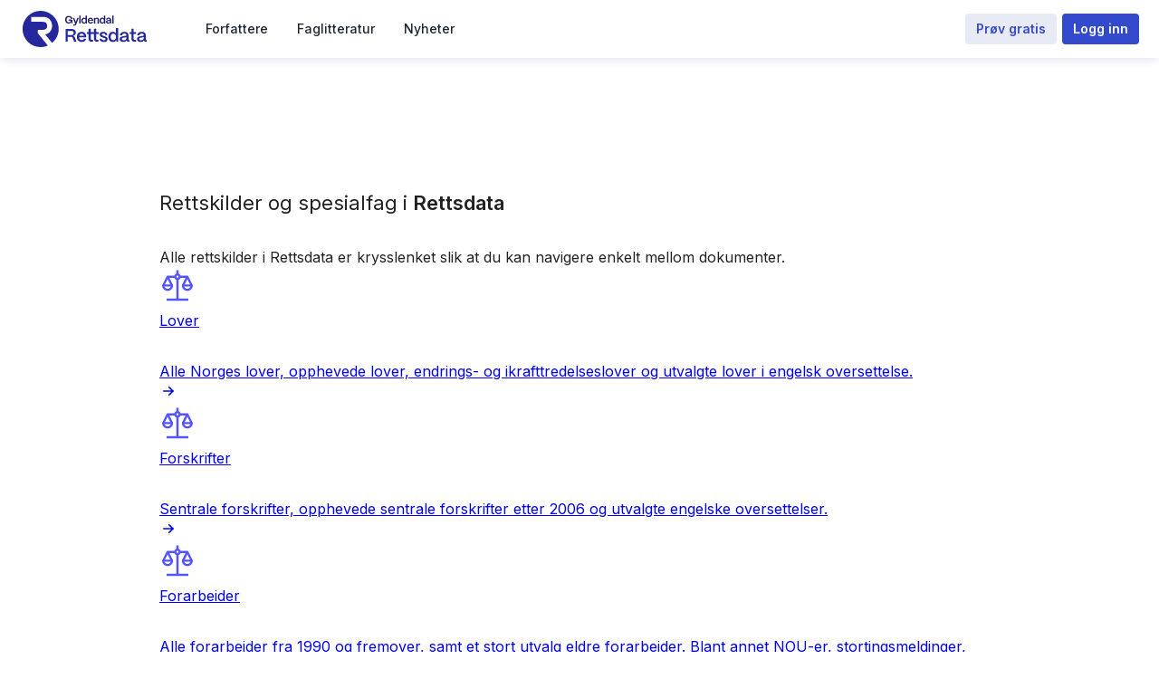

--- FILE ---
content_type: text/html; charset=utf-8
request_url: https://www.rettsdata.no/rettskilder
body_size: 16531
content:
<!DOCTYPE html><html class="inter_1b37f459-module__TuoUyq__className merriweather_ff8d1ed6-module__XM0cdq__className" lang="no"><head><meta charSet="UTF-8"/><meta charSet="utf-8"/><meta name="viewport" content="width=device-width, initial-scale=1"/><link rel="preload" as="image" imageSrcSet="/_next/image?url=%2F_next%2Fstatic%2Fmedia%2Frettsdata-logo-pos.066c8864.svg&amp;w=640&amp;q=75 1x, /_next/image?url=%2F_next%2Fstatic%2Fmedia%2Frettsdata-logo-pos.066c8864.svg&amp;w=1080&amp;q=75 2x"/><link rel="stylesheet" href="/_next/static/chunks/7bcb305c846ce112.css" data-precedence="next"/><link rel="preload" as="script" fetchPriority="low" href="/_next/static/chunks/101e3bc45be77f2b.js"/><script src="/_next/static/chunks/1027d7cfbaad1fc9.js" async=""></script><script src="/_next/static/chunks/cf0aad1aef31db4e.js" async=""></script><script src="/_next/static/chunks/08dcfc3b15383cd6.js" async=""></script><script src="/_next/static/chunks/e49035715a3b468c.js" async=""></script><script src="/_next/static/chunks/c2e3ffe170d631ee.js" async=""></script><script src="/_next/static/chunks/turbopack-c41bcc5fefedd5fc.js" async=""></script><script src="/_next/static/chunks/d96012bcfc98706a.js" async=""></script><script src="/_next/static/chunks/d80b3790a119a285.js" async=""></script><script src="/_next/static/chunks/1973db2a9fd1089d.js" async=""></script><script src="/_next/static/chunks/45ec87078ff8d84f.js" async=""></script><script src="/_next/static/chunks/dd02c3c7f9d876d1.js" async=""></script><script src="/_next/static/chunks/e9450e5be3e6a3bf.js" async=""></script><script src="/_next/static/chunks/0e0adff38ae8ce06.js" async=""></script><script src="/_next/static/chunks/8b0c2d27f370b266.js" async=""></script><script src="/_next/static/chunks/c8cfb174da2e0a23.js" async=""></script><script src="/_next/static/chunks/37e4ee1a1d7eec77.js" async=""></script><script src="/_next/static/chunks/560913b84ab9d050.js" async=""></script><script src="/_next/static/chunks/dcc1e65aad528827.js" async=""></script><script src="/_next/static/chunks/52c50c0317f64f87.js" async=""></script><script src="/_next/static/chunks/4867505e7a4428e7.js" async=""></script><script src="/_next/static/chunks/d3bddbdc1d769cfe.js" async=""></script><script src="/_next/static/chunks/8a6fbbda0b579f10.js" async=""></script><script src="/_next/static/chunks/136e54e3bbb03b78.js" async=""></script><script src="/_next/static/chunks/7a51ea66d408805b.js" async=""></script><script src="/_next/static/chunks/c46e0e770e0ff6ee.js" async=""></script><link rel="preload" href="https://mktdplp102cdn.azureedge.net/public/latest/js/ws-tracking.js?v=1.84.2007" as="script"/><link rel="preload" href="https://cookie-cdn.cookiepro.com/scripttemplates/otSDKStub.js" as="script"/><meta name="next-size-adjust" content=""/><link rel="preconnect" href="https://fonts.googleapis.com"/><link rel="preconnect" href="https://fonts.gstatic.com"/><script src="/_next/static/chunks/a6dad97d9634a72d.js" noModule=""></script></head><body style="background-color:#ffffff"><div hidden=""><!--$?--><template id="B:0"></template><!--/$--></div><noscript><iframe src="https://www.googletagmanager.com/ns.html?id=GTM-NBL5VL4" height="0" width="0" style="display:none;visibility:hidden" title="Google Tag Manager"></iframe></noscript><style data-emotion="css-global iedsp0">html{-webkit-font-smoothing:antialiased;-moz-osx-font-smoothing:grayscale;box-sizing:border-box;-webkit-text-size-adjust:100%;}*,*::before,*::after{box-sizing:inherit;}strong,b{font-weight:700;}body{margin:0;color:rgba(0, 0, 0, 0.87);font-size:16px;line-height:24px;font-family:Inter,Arial,sans-serif;font-weight:400;background-color:#f8f8f8;}@media (max-width:767.95px){body{line-height:21px;}}@media print{body{background-color:#fff;}}body::backdrop{background-color:#f8f8f8;}</style><style data-emotion="css 9inf5b">.css-9inf5b{min-height:100vh;overflow-y:hidden;}</style><div class="MuiBox-root css-9inf5b e1de0imv0"><style data-emotion="css 66cgby">.css-66cgby{width:100%;display:-webkit-box;display:-webkit-flex;display:-ms-flexbox;display:flex;-webkit-flex-direction:column;-ms-flex-direction:column;flex-direction:column;-webkit-align-items:center;-webkit-box-align:center;-ms-flex-align:center;align-items:center;position:fixed;top:0;left:0;z-index:1000;}</style><style data-emotion="css 1q8c1oz">.css-1q8c1oz{width:100%;display:-webkit-box;display:-webkit-flex;display:-ms-flexbox;display:flex;-webkit-flex-direction:column;-ms-flex-direction:column;flex-direction:column;-webkit-align-items:center;-webkit-box-align:center;-ms-flex-align:center;align-items:center;position:fixed;top:0;left:0;z-index:1000;}</style><div class="e1de0imv0 MuiBox-root css-1q8c1oz e1de0imv0"></div><style data-emotion="css 10qba2h">.css-10qba2h{background-color:#fff;-webkit-box-pack:center;-ms-flex-pack:center;-webkit-justify-content:center;justify-content:center;position:fixed;top:0px;width:100%;z-index:1100;}</style><style data-emotion="css 16fxwm9">.css-16fxwm9{display:-webkit-box;display:-webkit-flex;display:-ms-flexbox;display:flex;-webkit-flex-direction:column;-ms-flex-direction:column;flex-direction:column;width:100%;box-sizing:border-box;-webkit-flex-shrink:0;-ms-flex-negative:0;flex-shrink:0;position:fixed;z-index:1100;top:0;left:auto;right:0;background-color:#334acc;color:#ffffff;display:-webkit-box;display:-webkit-flex;display:-ms-flexbox;display:flex;-webkit-flex-direction:row;-ms-flex-direction:row;flex-direction:row;-webkit-align-items:center;-webkit-box-align:center;-ms-flex-align:center;align-items:center;text-align:center;height:64px;background-color:#f4f4f6;box-shadow:0px 2px 10px #E0E4ED;background-color:#fff;-webkit-box-pack:center;-ms-flex-pack:center;-webkit-justify-content:center;justify-content:center;position:fixed;top:0px;width:100%;z-index:1100;}@media print{.css-16fxwm9{position:absolute;}}</style><style data-emotion="css ob65f0">.css-ob65f0{background-color:#ffffff;color:rgba(0, 0, 0, 0.87);-webkit-transition:box-shadow 300ms cubic-bezier(0.4, 0, 0.2, 1) 0ms;transition:box-shadow 300ms cubic-bezier(0.4, 0, 0.2, 1) 0ms;box-shadow:3px 6px 20px rgba(17, 25, 69, 0.1);display:-webkit-box;display:-webkit-flex;display:-ms-flexbox;display:flex;-webkit-flex-direction:column;-ms-flex-direction:column;flex-direction:column;width:100%;box-sizing:border-box;-webkit-flex-shrink:0;-ms-flex-negative:0;flex-shrink:0;position:fixed;z-index:1100;top:0;left:auto;right:0;background-color:#334acc;color:#ffffff;display:-webkit-box;display:-webkit-flex;display:-ms-flexbox;display:flex;-webkit-flex-direction:row;-ms-flex-direction:row;flex-direction:row;-webkit-align-items:center;-webkit-box-align:center;-ms-flex-align:center;align-items:center;text-align:center;height:64px;background-color:#f4f4f6;box-shadow:0px 2px 10px #E0E4ED;background-color:#fff;-webkit-box-pack:center;-ms-flex-pack:center;-webkit-justify-content:center;justify-content:center;position:fixed;top:0px;width:100%;z-index:1100;}@media print{.css-ob65f0{position:absolute;}}</style><header class="MuiPaper-root MuiPaper-elevation MuiPaper-elevation4 MuiAppBar-root MuiAppBar-colorPrimary MuiAppBar-positionFixed e1de0imv0 mui-fixed e1de0imv0 css-ob65f0 e1de0imv0" top="0"><style data-emotion="css 16c0ikq">.css-16c0ikq{max-width:1920px;padding-left:16px!important;padding-right:16px!important;}</style><style data-emotion="css 1rplc3y">.css-1rplc3y{position:relative;display:-webkit-box;display:-webkit-flex;display:-ms-flexbox;display:flex;-webkit-align-items:center;-webkit-box-align:center;-ms-flex-align:center;align-items:center;padding-left:16px;padding-right:16px;min-height:56px;width:100%;max-width:1920px;padding-left:16px!important;padding-right:16px!important;}@media (min-width:768px){.css-1rplc3y{padding-left:24px;padding-right:24px;}}@media (min-width:0px){@media (orientation: landscape){.css-1rplc3y{min-height:48px;}}}@media (min-width:768px){.css-1rplc3y{min-height:64px;}}</style><div class="MuiToolbar-root MuiToolbar-gutters MuiToolbar-regular e1de0imv0 css-1rplc3y e1de0imv0"><style data-emotion="css 1e59uun">.css-1e59uun{-webkit-box-flex:1;-webkit-flex-grow:1;-ms-flex-positive:1;flex-grow:1;-webkit-box-pack:justify;-webkit-justify-content:space-between;justify-content:space-between;}@media (min-width:0px){.css-1e59uun{display:-webkit-box;display:-webkit-flex;display:-ms-flexbox;display:flex;}}@media (min-width:1280px){.css-1e59uun{display:none;}}</style><div class="MuiBox-root css-1e59uun e1de0imv0"><style data-emotion="css 1lk7rq6">.css-1lk7rq6{height:40px;margin-right:40px;-webkit-text-decoration:none;text-decoration:none;}@media (min-width:0px){.css-1lk7rq6{display:-webkit-box;display:-webkit-flex;display:-ms-flexbox;display:flex;}}@media (min-width:1280px){.css-1lk7rq6{display:none;}}</style><a class="css-1lk7rq6 e1de0imv0" href="/"><style data-emotion="css 34m80t">.css-34m80t{width:155px;height:40px;}</style><img alt="logo" loading="lazy" width="443" height="129" decoding="async" data-nimg="1" class="css-34m80t e1de0imv0" style="color:transparent" srcSet="/_next/image?url=%2F_next%2Fstatic%2Fmedia%2Frettsdata-logo-pos.066c8864.svg&amp;w=640&amp;q=75 1x, /_next/image?url=%2F_next%2Fstatic%2Fmedia%2Frettsdata-logo-pos.066c8864.svg&amp;w=1080&amp;q=75 2x" src="/_next/image?url=%2F_next%2Fstatic%2Fmedia%2Frettsdata-logo-pos.066c8864.svg&amp;w=1080&amp;q=75"/></a><div><style data-emotion="css 1v994a0">.css-1v994a0{margin-right:6px;}</style><style data-emotion="css hyvk1j">.css-hyvk1j{font-size:14px;font-weight:600;line-height:20px;text-transform:none;font-family:Inter,Arial,sans-serif;min-width:64px;padding:6px 16px;border-radius:4px;-webkit-transition:background-color 250ms cubic-bezier(0.4, 0, 0.2, 1) 0ms,box-shadow 250ms cubic-bezier(0.4, 0, 0.2, 1) 0ms,border-color 250ms cubic-bezier(0.4, 0, 0.2, 1) 0ms,color 250ms cubic-bezier(0.4, 0, 0.2, 1) 0ms;transition:background-color 250ms cubic-bezier(0.4, 0, 0.2, 1) 0ms,box-shadow 250ms cubic-bezier(0.4, 0, 0.2, 1) 0ms,border-color 250ms cubic-bezier(0.4, 0, 0.2, 1) 0ms,color 250ms cubic-bezier(0.4, 0, 0.2, 1) 0ms;color:#ffffff;background-color:#334acc;box-shadow:0px 2px 10px #E0E4ED;box-shadow:none;font-size:14px;padding:7px 12px;margin-right:6px;}.css-hyvk1j:hover{-webkit-text-decoration:none;text-decoration:none;background-color:#223289;box-shadow:3px 6px 20px rgba(17, 25, 69, 0.1);}@media (hover: none){.css-hyvk1j:hover{background-color:#334acc;}}.css-hyvk1j:active{box-shadow:6px 12px 30px rgba(17, 25, 69, 0.1);}.css-hyvk1j.Mui-focusVisible{box-shadow:3px 6px 20px rgba(17, 25, 69, 0.1);}.css-hyvk1j.Mui-disabled{color:rgba(0, 0, 0, 0.26);box-shadow:none;background-color:rgba(0, 0, 0, 0.12);}.css-hyvk1j:hover{box-shadow:none;}.css-hyvk1j.Mui-focusVisible{box-shadow:none;}.css-hyvk1j:active{box-shadow:none;}.css-hyvk1j.Mui-disabled{box-shadow:none;}.css-hyvk1j.Mui-disabled{color:#a2a6ae;background-color:#f4f4f6;}.css-hyvk1j .MuiButton-startIcon{margin-right:6px;}.css-hyvk1j .MuiButton-endIcon{margin-left:6px;}.css-hyvk1j .MuiButton-iconSizeSmall>*:nth-of-type(1){font-size:20px;}.css-hyvk1j .MuiButton-iconSizeMedium>*:nth-of-type(1){font-size:24px;}.css-hyvk1j .MuiButton-iconSizeLarge>*:nth-of-type(1){font-size:24px;}.css-hyvk1j .MuiButton-iconSizeXlarge>*:nth-of-type(1){font-size:28px;}.css-hyvk1j:active{background-color:#111945;}</style><style data-emotion="css zevo95">.css-zevo95{display:-webkit-inline-box;display:-webkit-inline-flex;display:-ms-inline-flexbox;display:inline-flex;-webkit-align-items:center;-webkit-box-align:center;-ms-flex-align:center;align-items:center;-webkit-box-pack:center;-ms-flex-pack:center;-webkit-justify-content:center;justify-content:center;position:relative;box-sizing:border-box;-webkit-tap-highlight-color:transparent;background-color:transparent;outline:0;border:0;margin:0;border-radius:0;padding:0;cursor:pointer;-webkit-user-select:none;-moz-user-select:none;-ms-user-select:none;user-select:none;vertical-align:middle;-moz-appearance:none;-webkit-appearance:none;-webkit-text-decoration:none;text-decoration:none;color:inherit;font-size:14px;font-weight:600;line-height:20px;text-transform:none;font-family:Inter,Arial,sans-serif;min-width:64px;padding:6px 16px;border-radius:4px;-webkit-transition:background-color 250ms cubic-bezier(0.4, 0, 0.2, 1) 0ms,box-shadow 250ms cubic-bezier(0.4, 0, 0.2, 1) 0ms,border-color 250ms cubic-bezier(0.4, 0, 0.2, 1) 0ms,color 250ms cubic-bezier(0.4, 0, 0.2, 1) 0ms;transition:background-color 250ms cubic-bezier(0.4, 0, 0.2, 1) 0ms,box-shadow 250ms cubic-bezier(0.4, 0, 0.2, 1) 0ms,border-color 250ms cubic-bezier(0.4, 0, 0.2, 1) 0ms,color 250ms cubic-bezier(0.4, 0, 0.2, 1) 0ms;color:#ffffff;background-color:#334acc;box-shadow:0px 2px 10px #E0E4ED;box-shadow:none;font-size:14px;padding:7px 12px;margin-right:6px;}.css-zevo95::-moz-focus-inner{border-style:none;}.css-zevo95.Mui-disabled{pointer-events:none;cursor:default;}@media print{.css-zevo95{-webkit-print-color-adjust:exact;color-adjust:exact;}}.css-zevo95:hover{-webkit-text-decoration:none;text-decoration:none;background-color:#223289;box-shadow:3px 6px 20px rgba(17, 25, 69, 0.1);}@media (hover: none){.css-zevo95:hover{background-color:#334acc;}}.css-zevo95:active{box-shadow:6px 12px 30px rgba(17, 25, 69, 0.1);}.css-zevo95.Mui-focusVisible{box-shadow:3px 6px 20px rgba(17, 25, 69, 0.1);}.css-zevo95.Mui-disabled{color:rgba(0, 0, 0, 0.26);box-shadow:none;background-color:rgba(0, 0, 0, 0.12);}.css-zevo95:hover{box-shadow:none;}.css-zevo95.Mui-focusVisible{box-shadow:none;}.css-zevo95:active{box-shadow:none;}.css-zevo95.Mui-disabled{box-shadow:none;}.css-zevo95.Mui-disabled{color:#a2a6ae;background-color:#f4f4f6;}.css-zevo95 .MuiButton-startIcon{margin-right:6px;}.css-zevo95 .MuiButton-endIcon{margin-left:6px;}.css-zevo95 .MuiButton-iconSizeSmall>*:nth-of-type(1){font-size:20px;}.css-zevo95 .MuiButton-iconSizeMedium>*:nth-of-type(1){font-size:24px;}.css-zevo95 .MuiButton-iconSizeLarge>*:nth-of-type(1){font-size:24px;}.css-zevo95 .MuiButton-iconSizeXlarge>*:nth-of-type(1){font-size:28px;}.css-zevo95:active{background-color:#111945;}</style><a class="MuiButtonBase-root MuiButton-root MuiButton-contained MuiButton-containedPrimary MuiButton-sizeMedium MuiButton-containedSizeMedium MuiButton-disableElevation MuiButton-root MuiButton-contained MuiButton-containedPrimary MuiButton-sizeMedium MuiButton-containedSizeMedium MuiButton-disableElevation e1de0imv0 e1de0imv0 css-zevo95 e1de0imv0" tabindex="0" href="https://min.rettsdata.no/" aria-label="Logg inn">Logg inn</a><style data-emotion="css 13t01u2">.css-13t01u2{text-align:center;-webkit-flex:0 0 auto;-ms-flex:0 0 auto;flex:0 0 auto;font-size:1.7142857142857142rem;padding:8px;border-radius:50%;overflow:visible;color:rgba(0, 0, 0, 0.54);-webkit-transition:background-color 150ms cubic-bezier(0.4, 0, 0.2, 1) 0ms;transition:background-color 150ms cubic-bezier(0.4, 0, 0.2, 1) 0ms;color:#334acc;padding:5px;font-size:1.2857142857142856rem;border-radius:2px;padding:2px;}.css-13t01u2:hover{background-color:rgba(0, 0, 0, 0.04);}@media (hover: none){.css-13t01u2:hover{background-color:transparent;}}.css-13t01u2:hover{background-color:rgba(51, 74, 204, 0.04);}@media (hover: none){.css-13t01u2:hover{background-color:transparent;}}.css-13t01u2.Mui-disabled{background-color:transparent;color:rgba(0, 0, 0, 0.26);}.css-13t01u2.Mui-disabled{color:#a2a6ae;background-color:#f4f4f6;}.css-13t01u2:hover{color:#223289;background-color:#c5cae9;}.css-13t01u2:active{color:#223289;background-color:#7686dd;}</style><style data-emotion="css 18r3m2x">.css-18r3m2x{display:-webkit-inline-box;display:-webkit-inline-flex;display:-ms-inline-flexbox;display:inline-flex;-webkit-align-items:center;-webkit-box-align:center;-ms-flex-align:center;align-items:center;-webkit-box-pack:center;-ms-flex-pack:center;-webkit-justify-content:center;justify-content:center;position:relative;box-sizing:border-box;-webkit-tap-highlight-color:transparent;background-color:transparent;outline:0;border:0;margin:0;border-radius:0;padding:0;cursor:pointer;-webkit-user-select:none;-moz-user-select:none;-ms-user-select:none;user-select:none;vertical-align:middle;-moz-appearance:none;-webkit-appearance:none;-webkit-text-decoration:none;text-decoration:none;color:inherit;text-align:center;-webkit-flex:0 0 auto;-ms-flex:0 0 auto;flex:0 0 auto;font-size:1.7142857142857142rem;padding:8px;border-radius:50%;overflow:visible;color:rgba(0, 0, 0, 0.54);-webkit-transition:background-color 150ms cubic-bezier(0.4, 0, 0.2, 1) 0ms;transition:background-color 150ms cubic-bezier(0.4, 0, 0.2, 1) 0ms;color:#334acc;padding:5px;font-size:1.2857142857142856rem;border-radius:2px;padding:2px;}.css-18r3m2x::-moz-focus-inner{border-style:none;}.css-18r3m2x.Mui-disabled{pointer-events:none;cursor:default;}@media print{.css-18r3m2x{-webkit-print-color-adjust:exact;color-adjust:exact;}}.css-18r3m2x:hover{background-color:rgba(0, 0, 0, 0.04);}@media (hover: none){.css-18r3m2x:hover{background-color:transparent;}}.css-18r3m2x:hover{background-color:rgba(51, 74, 204, 0.04);}@media (hover: none){.css-18r3m2x:hover{background-color:transparent;}}.css-18r3m2x.Mui-disabled{background-color:transparent;color:rgba(0, 0, 0, 0.26);}.css-18r3m2x.Mui-disabled{color:#a2a6ae;background-color:#f4f4f6;}.css-18r3m2x:hover{color:#223289;background-color:#c5cae9;}.css-18r3m2x:active{color:#223289;background-color:#7686dd;}</style><button class="MuiButtonBase-root MuiIconButton-root MuiIconButton-colorPrimary MuiIconButton-sizeSmall e1de0imv0 css-18r3m2x e1de0imv0" tabindex="0" type="button" aria-label="menutogglebutton"><style data-emotion="css 1mv8xh3">.css-1mv8xh3{-webkit-user-select:none;-moz-user-select:none;-ms-user-select:none;user-select:none;width:1em;height:1em;display:inline-block;fill:currentColor;-webkit-flex-shrink:0;-ms-flex-negative:0;flex-shrink:0;-webkit-transition:fill 200ms cubic-bezier(0.4, 0, 0.2, 1) 0ms;transition:fill 200ms cubic-bezier(0.4, 0, 0.2, 1) 0ms;font-size:1.4285714285714284rem;font-size:28px;font-size:20px;}</style><svg class="MuiSvgIcon-root MuiSvgIcon-fontSizeSmall css-1mv8xh3 e1de0imv0" focusable="false" aria-hidden="true" viewBox="0 0 24 24"><path d="M4 18h16c.55 0 1-.45 1-1s-.45-1-1-1H4c-.55 0-1 .45-1 1s.45 1 1 1zm0-5h16c.55 0 1-.45 1-1s-.45-1-1-1H4c-.55 0-1 .45-1 1s.45 1 1 1zM3 7c0 .55.45 1 1 1h16c.55 0 1-.45 1-1s-.45-1-1-1H4c-.55 0-1 .45-1 1z"></path></svg></button></div></div><style data-emotion="css 1aug7th">.css-1aug7th{height:40px;margin-right:40px;-webkit-text-decoration:none;text-decoration:none;}@media (min-width:0px){.css-1aug7th{display:none;}}@media (min-width:1280px){.css-1aug7th{display:-webkit-box;display:-webkit-flex;display:-ms-flexbox;display:flex;}}</style><a class="css-1aug7th e1de0imv0" href="/"><img alt="logo" width="443" height="129" decoding="async" data-nimg="1" class="css-34m80t e1de0imv0" style="color:transparent" srcSet="/_next/image?url=%2F_next%2Fstatic%2Fmedia%2Frettsdata-logo-pos.066c8864.svg&amp;w=640&amp;q=75 1x, /_next/image?url=%2F_next%2Fstatic%2Fmedia%2Frettsdata-logo-pos.066c8864.svg&amp;w=1080&amp;q=75 2x" src="/_next/image?url=%2F_next%2Fstatic%2Fmedia%2Frettsdata-logo-pos.066c8864.svg&amp;w=1080&amp;q=75"/></a><style data-emotion="css 1mcbi7y">.css-1mcbi7y{-webkit-flex:1 0;-ms-flex:1 0;flex:1 0;height:64px;display:-webkit-box;display:-webkit-flex;display:-ms-flexbox;display:flex;-webkit-align-items:center;-webkit-box-align:center;-ms-flex-align:center;align-items:center;}@media (min-width:0px){.css-1mcbi7y{display:none;}}@media (min-width:1280px){.css-1mcbi7y{display:-webkit-box;display:-webkit-flex;display:-ms-flexbox;display:flex;}}</style><style data-emotion="css 1wqnec2">.css-1wqnec2{-webkit-flex:1 0;-ms-flex:1 0;flex:1 0;height:64px;display:-webkit-box;display:-webkit-flex;display:-ms-flexbox;display:flex;-webkit-align-items:center;-webkit-box-align:center;-ms-flex-align:center;align-items:center;}@media (min-width:0px){.css-1wqnec2{display:none;}}@media (min-width:1280px){.css-1wqnec2{display:-webkit-box;display:-webkit-flex;display:-ms-flexbox;display:flex;}}</style><div class="e1de0imv0 MuiBox-root css-1wqnec2 e1de0imv0"><style data-emotion="css 15c13yl">.css-15c13yl{height:100%;display:-webkit-box;display:-webkit-flex;display:-ms-flexbox;display:flex;-webkit-align-items:center;-webkit-box-align:center;-ms-flex-align:center;align-items:center;}</style><style data-emotion="css omo8we">.css-omo8we{height:100%;display:-webkit-box;display:-webkit-flex;display:-ms-flexbox;display:flex;-webkit-align-items:center;-webkit-box-align:center;-ms-flex-align:center;align-items:center;}</style><div class="e1de0imv0 MuiBox-root css-omo8we e1de0imv0"><style data-emotion="css rzovd">.css-rzovd{display:-webkit-box;display:-webkit-flex;display:-ms-flexbox;display:flex;-webkit-align-items:center;-webkit-box-align:center;-ms-flex-align:center;align-items:center;height:100%;-webkit-text-decoration:none;text-decoration:none;color:#1f2633;padding:0px 16px;line-height:20px;font-size:14px;font-weight:500;}.css-rzovd:hover{color:#334acc;}.css-rzovd.active{color:#334acc;}</style><a class=" css-rzovd e1de0imv0" href="/forfattere">Forfattere</a></div><div class="e1de0imv0 MuiBox-root css-omo8we e1de0imv0"><a class=" css-rzovd e1de0imv0" href="/faglitteratur">Faglitteratur</a></div><div class="e1de0imv0 MuiBox-root css-omo8we e1de0imv0"><a class=" css-rzovd e1de0imv0" href="/nyheter">Nyheter</a></div></div><style data-emotion="css i3now4">.css-i3now4{-webkit-flex-direction:row;-ms-flex-direction:row;flex-direction:row;-webkit-align-items:center;-webkit-box-align:center;-ms-flex-align:center;align-items:center;}@media (min-width:0px){.css-i3now4{display:none;}}@media (min-width:1280px){.css-i3now4{display:-webkit-box;display:-webkit-flex;display:-ms-flexbox;display:flex;}}</style><div class="MuiBox-root css-i3now4 e1de0imv0"><style data-emotion="css uh94y7">.css-uh94y7{font-size:14px;font-weight:600;line-height:20px;text-transform:none;font-family:Inter,Arial,sans-serif;min-width:64px;padding:6px 16px;border-radius:4px;-webkit-transition:background-color 250ms cubic-bezier(0.4, 0, 0.2, 1) 0ms,box-shadow 250ms cubic-bezier(0.4, 0, 0.2, 1) 0ms,border-color 250ms cubic-bezier(0.4, 0, 0.2, 1) 0ms,color 250ms cubic-bezier(0.4, 0, 0.2, 1) 0ms;transition:background-color 250ms cubic-bezier(0.4, 0, 0.2, 1) 0ms,box-shadow 250ms cubic-bezier(0.4, 0, 0.2, 1) 0ms,border-color 250ms cubic-bezier(0.4, 0, 0.2, 1) 0ms,color 250ms cubic-bezier(0.4, 0, 0.2, 1) 0ms;color:#ffffff;background-color:#e8eaf6;box-shadow:0px 2px 10px #E0E4ED;box-shadow:none;color:#334acc;font-size:14px;padding:7px 12px;margin-right:6px;}.css-uh94y7:hover{-webkit-text-decoration:none;text-decoration:none;background-color:#c5cae9;box-shadow:3px 6px 20px rgba(17, 25, 69, 0.1);}@media (hover: none){.css-uh94y7:hover{background-color:#e8eaf6;}}.css-uh94y7:active{box-shadow:6px 12px 30px rgba(17, 25, 69, 0.1);}.css-uh94y7.Mui-focusVisible{box-shadow:3px 6px 20px rgba(17, 25, 69, 0.1);}.css-uh94y7.Mui-disabled{color:rgba(0, 0, 0, 0.26);box-shadow:none;background-color:rgba(0, 0, 0, 0.12);}.css-uh94y7:hover{box-shadow:none;}.css-uh94y7.Mui-focusVisible{box-shadow:none;}.css-uh94y7:active{box-shadow:none;}.css-uh94y7.Mui-disabled{box-shadow:none;}.css-uh94y7.Mui-disabled{color:#a2a6ae;background-color:#f4f4f6;}.css-uh94y7 .MuiButton-startIcon{margin-right:6px;}.css-uh94y7 .MuiButton-endIcon{margin-left:6px;}.css-uh94y7 .MuiButton-iconSizeSmall>*:nth-of-type(1){font-size:20px;}.css-uh94y7 .MuiButton-iconSizeMedium>*:nth-of-type(1){font-size:24px;}.css-uh94y7 .MuiButton-iconSizeLarge>*:nth-of-type(1){font-size:24px;}.css-uh94y7 .MuiButton-iconSizeXlarge>*:nth-of-type(1){font-size:28px;}.css-uh94y7:hover{color:#223289;}.css-uh94y7:active{color:#223289;background-color:#7686dd;}</style><style data-emotion="css 84bbit">.css-84bbit{display:-webkit-inline-box;display:-webkit-inline-flex;display:-ms-inline-flexbox;display:inline-flex;-webkit-align-items:center;-webkit-box-align:center;-ms-flex-align:center;align-items:center;-webkit-box-pack:center;-ms-flex-pack:center;-webkit-justify-content:center;justify-content:center;position:relative;box-sizing:border-box;-webkit-tap-highlight-color:transparent;background-color:transparent;outline:0;border:0;margin:0;border-radius:0;padding:0;cursor:pointer;-webkit-user-select:none;-moz-user-select:none;-ms-user-select:none;user-select:none;vertical-align:middle;-moz-appearance:none;-webkit-appearance:none;-webkit-text-decoration:none;text-decoration:none;color:inherit;font-size:14px;font-weight:600;line-height:20px;text-transform:none;font-family:Inter,Arial,sans-serif;min-width:64px;padding:6px 16px;border-radius:4px;-webkit-transition:background-color 250ms cubic-bezier(0.4, 0, 0.2, 1) 0ms,box-shadow 250ms cubic-bezier(0.4, 0, 0.2, 1) 0ms,border-color 250ms cubic-bezier(0.4, 0, 0.2, 1) 0ms,color 250ms cubic-bezier(0.4, 0, 0.2, 1) 0ms;transition:background-color 250ms cubic-bezier(0.4, 0, 0.2, 1) 0ms,box-shadow 250ms cubic-bezier(0.4, 0, 0.2, 1) 0ms,border-color 250ms cubic-bezier(0.4, 0, 0.2, 1) 0ms,color 250ms cubic-bezier(0.4, 0, 0.2, 1) 0ms;color:#ffffff;background-color:#e8eaf6;box-shadow:0px 2px 10px #E0E4ED;box-shadow:none;color:#334acc;font-size:14px;padding:7px 12px;margin-right:6px;}.css-84bbit::-moz-focus-inner{border-style:none;}.css-84bbit.Mui-disabled{pointer-events:none;cursor:default;}@media print{.css-84bbit{-webkit-print-color-adjust:exact;color-adjust:exact;}}.css-84bbit:hover{-webkit-text-decoration:none;text-decoration:none;background-color:#c5cae9;box-shadow:3px 6px 20px rgba(17, 25, 69, 0.1);}@media (hover: none){.css-84bbit:hover{background-color:#e8eaf6;}}.css-84bbit:active{box-shadow:6px 12px 30px rgba(17, 25, 69, 0.1);}.css-84bbit.Mui-focusVisible{box-shadow:3px 6px 20px rgba(17, 25, 69, 0.1);}.css-84bbit.Mui-disabled{color:rgba(0, 0, 0, 0.26);box-shadow:none;background-color:rgba(0, 0, 0, 0.12);}.css-84bbit:hover{box-shadow:none;}.css-84bbit.Mui-focusVisible{box-shadow:none;}.css-84bbit:active{box-shadow:none;}.css-84bbit.Mui-disabled{box-shadow:none;}.css-84bbit.Mui-disabled{color:#a2a6ae;background-color:#f4f4f6;}.css-84bbit .MuiButton-startIcon{margin-right:6px;}.css-84bbit .MuiButton-endIcon{margin-left:6px;}.css-84bbit .MuiButton-iconSizeSmall>*:nth-of-type(1){font-size:20px;}.css-84bbit .MuiButton-iconSizeMedium>*:nth-of-type(1){font-size:24px;}.css-84bbit .MuiButton-iconSizeLarge>*:nth-of-type(1){font-size:24px;}.css-84bbit .MuiButton-iconSizeXlarge>*:nth-of-type(1){font-size:28px;}.css-84bbit:hover{color:#223289;}.css-84bbit:active{color:#223289;background-color:#7686dd;}</style><a class="MuiButtonBase-root MuiButton-root MuiButton-contained MuiButton-containedSecondary MuiButton-sizeMedium MuiButton-containedSizeMedium MuiButton-disableElevation MuiButton-root MuiButton-contained MuiButton-containedSecondary MuiButton-sizeMedium MuiButton-containedSizeMedium MuiButton-disableElevation e1de0imv0 e1de0imv0 css-84bbit e1de0imv0" tabindex="0" href="https://www.rettsdata.no/provetilgang" aria-label="Prøv gratis">Prøv gratis</a><a class="MuiButtonBase-root MuiButton-root MuiButton-contained MuiButton-containedPrimary MuiButton-sizeMedium MuiButton-containedSizeMedium MuiButton-disableElevation MuiButton-root MuiButton-contained MuiButton-containedPrimary MuiButton-sizeMedium MuiButton-containedSizeMedium MuiButton-disableElevation e1de0imv0 e1de0imv0 css-zevo95 e1de0imv0" tabindex="0" href="https://min.rettsdata.no/" aria-label="Logg inn">Logg inn</a></div><style data-emotion="css uy26j5">.css-uy26j5 .MuiDrawer-paper{box-sizing:border-box;width:240px;}@media (min-width:0px){.css-uy26j5{display:block;}}@media (min-width:1280px){.css-uy26j5{display:none;}}</style><style data-emotion="css 14yoxd">.css-14yoxd{z-index:1200;}</style></div></header><style data-emotion="css 1ppthh6">.css-1ppthh6{display:-webkit-box;display:-webkit-flex;display:-ms-flexbox;display:flex;-webkit-box-pack:center;-ms-flex-pack:center;-webkit-justify-content:center;justify-content:center;width:100%;min-height:50vh;padding-top:64px;background-color:#ffffff;}</style><style data-emotion="css 1bhop98">.css-1bhop98{display:-webkit-box;display:-webkit-flex;display:-ms-flexbox;display:flex;-webkit-box-pack:center;-ms-flex-pack:center;-webkit-justify-content:center;justify-content:center;width:100%;min-height:50vh;padding-top:64px;background-color:#ffffff;}</style><div class="e1de0imv0 MuiBox-root css-1bhop98 e1de0imv0"><style data-emotion="css 2eqkbt">.css-2eqkbt{width:100%;max-width:1920px;padding:64px 128px;}@media (max-width:1023.95px){.css-2eqkbt{padding:64px;}}@media (max-width:767.95px){.css-2eqkbt{padding:16px;gap:48px;}}</style><style data-emotion="css 1pd5ldb">.css-1pd5ldb{width:100%;max-width:1920px;padding:64px 128px;}@media (max-width:1023.95px){.css-1pd5ldb{padding:64px;}}@media (max-width:767.95px){.css-1pd5ldb{padding:16px;gap:48px;}}</style><div class="e1de0imv0 MuiBox-root css-1pd5ldb e1de0imv0"><style data-emotion="css dcdluc">.css-dcdluc{display:-webkit-box;display:-webkit-flex;display:-ms-flexbox;display:flex;-webkit-flex-direction:column;-ms-flex-direction:column;flex-direction:column;gap:64px;}@media (max-width:767.95px){.css-dcdluc{gap:48px;}}</style><style data-emotion="css euqiya">.css-euqiya{display:-webkit-box;display:-webkit-flex;display:-ms-flexbox;display:flex;-webkit-flex-direction:column;-ms-flex-direction:column;flex-direction:column;gap:64px;}@media (max-width:767.95px){.css-euqiya{gap:48px;}}</style><div class="e1de0imv0 MuiBox-root css-euqiya e1de0imv0"><style data-emotion="css 1n1v70j">.css-1n1v70j{display:-webkit-box;display:-webkit-flex;display:-ms-flexbox;display:flex;-webkit-box-pack:justify;-webkit-justify-content:space-between;justify-content:space-between;-webkit-align-items:flex-start;-webkit-box-align:flex-start;-ms-flex-align:flex-start;align-items:flex-start;width:100%;gap:32px;-webkit-align-items:unset;-webkit-box-align:unset;-ms-flex-align:unset;align-items:unset;visibility:visible;-webkit-box-pack:center;-ms-flex-pack:center;-webkit-justify-content:center;justify-content:center;}@media (max-width:1023.95px){.css-1n1v70j{-webkit-flex-direction:column;-ms-flex-direction:column;flex-direction:column;-webkit-align-items:center;-webkit-box-align:center;-ms-flex-align:center;align-items:center;gap:64px;}}@media (max-width:767.95px){.css-1n1v70j{gap:48px;}}</style><style data-emotion="css 1vbmszf">.css-1vbmszf{-webkit-align-items:unset;-webkit-box-align:unset;-ms-flex-align:unset;align-items:unset;visibility:visible;-webkit-box-pack:center;-ms-flex-pack:center;-webkit-justify-content:center;justify-content:center;display:-webkit-box;display:-webkit-flex;display:-ms-flexbox;display:flex;-webkit-box-pack:justify;-webkit-justify-content:space-between;justify-content:space-between;-webkit-align-items:flex-start;-webkit-box-align:flex-start;-ms-flex-align:flex-start;align-items:flex-start;width:100%;gap:32px;-webkit-align-items:unset;-webkit-box-align:unset;-ms-flex-align:unset;align-items:unset;visibility:visible;-webkit-box-pack:center;-ms-flex-pack:center;-webkit-justify-content:center;justify-content:center;}@media (max-width:1023.95px){.css-1vbmszf{-webkit-flex-direction:column;-ms-flex-direction:column;flex-direction:column;-webkit-align-items:center;-webkit-box-align:center;-ms-flex-align:center;align-items:center;gap:64px;}}@media (max-width:767.95px){.css-1vbmszf{gap:48px;}}</style><div class="e1de0imv0 MuiBox-root css-1vbmszf e1de0imv0" id=""><style data-emotion="css 118vyor">.css-118vyor{position:relative;width:100%;border-radius:16px;background-color:#FFFFFF;}</style><style data-emotion="css yjsoam">.css-yjsoam{position:relative;width:100%;border-radius:16px;background-color:#FFFFFF;}</style><div class="e1de0imv0 MuiBox-root css-yjsoam e1de0imv0"><style data-emotion="css 17gzbc8">.css-17gzbc8{padding:48px 48px;}@media (max-width:767.95px){.css-17gzbc8{padding:10%;}}</style><style data-emotion="css 1qkewgo">.css-1qkewgo{padding:48px 48px;padding:48px 48px;}@media (max-width:767.95px){.css-1qkewgo{padding:10%;}}</style><div class="e1de0imv0 MuiBox-root css-1qkewgo e1de0imv0"><section class="sc-fbQrwq fxRgna"><div class="sc-gGKoUb gfDUaL"><style data-emotion="css 1a4gh14">.css-1a4gh14{margin-top:32px;}.css-1a4gh14>*:not(:last-child){margin-bottom:32px;}</style><style data-emotion="css 11ajz87">.css-11ajz87{margin-top:32px;}.css-11ajz87>*:not(:last-child){margin-bottom:32px;}</style><div class="e1de0imv0 MuiBox-root css-11ajz87 e1de0imv0"><style data-emotion="css 1pxokvf">.css-1pxokvf{font-size:22px;line-height:32px;margin:0px;}</style><p class="css-1pxokvf e1de0imv0">Rettskilder og spesialfag i <style data-emotion="css 19idom">.css-19idom{margin-bottom:8px;}</style><strong class="css-19idom e1de0imv0">Rettsdata</strong></p><style data-emotion="css ukccq9">.css-ukccq9{font-size:16px;line-height:24px;margin:0px;}</style><p class="css-ukccq9 e1de0imv0">Alle rettskilder i Rettsdata er krysslenket slik at du kan navigere enkelt mellom dokumenter. </p></div></div><div class="sc-hwddKA gAqiKr"><a href="/" aria-label=" " class="sc-hwkwBN hCUVVT"><header class="sc-kNOymR hAgRPL"><div class="sc-dYwGCk jmPsZL imageWrapper"><img alt="Lover" loading="lazy" width="40" height="40" decoding="async" data-nimg="1" class="sc-lgpSej gCPJZI" style="color:transparent" srcSet="/_next/image?url=https%3A%2F%2Fcdn.sanity.io%2Fimages%2Fdi0chexu%2Fproduction%2F299d4a3d3699216ada616384bc50daae4e3a78a6-40x40.svg%3Fauto%3Dformat&amp;w=48&amp;q=75 1x, /_next/image?url=https%3A%2F%2Fcdn.sanity.io%2Fimages%2Fdi0chexu%2Fproduction%2F299d4a3d3699216ada616384bc50daae4e3a78a6-40x40.svg%3Fauto%3Dformat&amp;w=96&amp;q=75 2x" src="/_next/image?url=https%3A%2F%2Fcdn.sanity.io%2Fimages%2Fdi0chexu%2Fproduction%2F299d4a3d3699216ada616384bc50daae4e3a78a6-40x40.svg%3Fauto%3Dformat&amp;w=96&amp;q=75"/></div><div class="sc-eqYatC iMnWzQ">Lover</div></header><div class="sc-kvnevz ciEDCl"><div class="e1de0imv0 MuiBox-root css-11ajz87 e1de0imv0"><p class="css-ukccq9 e1de0imv0">Alle Norges lover, opphevede lover, endrings- og ikrafttredelseslover og utvalgte lover i engelsk oversettelse.</p></div></div><div class="sc-kCuUfV dyWjAu"><span aria-hidden="true" class="sc-dNdcvo gpwQdK"> <!-- --> <svg class="MuiSvgIcon-root MuiSvgIcon-fontSizeSmall css-1mv8xh3 e1de0imv0" focusable="false" aria-hidden="true" viewBox="0 0 24 24"><path fill-rule="evenodd" clip-rule="evenodd" d="M17.924 13a1 1 0 100-2h-12a1 1 0 100 2h12z"></path><path fill-rule="evenodd" clip-rule="evenodd" d="M12.217 16.293a1 1 0 101.414 1.414l5-5a1 1 0 000-1.414l-5-5a1 1 0 10-1.414 1.414L16.51 12l-4.293 4.293z"></path></svg></span></div></a><a href="/" aria-label=" " class="sc-hwkwBN hCUVVT"><header class="sc-kNOymR hAgRPL"><div class="sc-dYwGCk jmPsZL imageWrapper"><img alt="Forskrifter" loading="lazy" width="40" height="40" decoding="async" data-nimg="1" class="sc-lgpSej gCPJZI" style="color:transparent" srcSet="/_next/image?url=https%3A%2F%2Fcdn.sanity.io%2Fimages%2Fdi0chexu%2Fproduction%2F299d4a3d3699216ada616384bc50daae4e3a78a6-40x40.svg%3Fauto%3Dformat&amp;w=48&amp;q=75 1x, /_next/image?url=https%3A%2F%2Fcdn.sanity.io%2Fimages%2Fdi0chexu%2Fproduction%2F299d4a3d3699216ada616384bc50daae4e3a78a6-40x40.svg%3Fauto%3Dformat&amp;w=96&amp;q=75 2x" src="/_next/image?url=https%3A%2F%2Fcdn.sanity.io%2Fimages%2Fdi0chexu%2Fproduction%2F299d4a3d3699216ada616384bc50daae4e3a78a6-40x40.svg%3Fauto%3Dformat&amp;w=96&amp;q=75"/></div><div class="sc-eqYatC iMnWzQ">Forskrifter</div></header><div class="sc-kvnevz ciEDCl"><div class="e1de0imv0 MuiBox-root css-11ajz87 e1de0imv0"><p class="css-ukccq9 e1de0imv0">Sentrale forskrifter, opphevede sentrale forskrifter etter 2006 og utvalgte engelske oversettelser.</p></div></div><div class="sc-kCuUfV dyWjAu"><span aria-hidden="true" class="sc-dNdcvo gpwQdK"> <!-- --> <svg class="MuiSvgIcon-root MuiSvgIcon-fontSizeSmall css-1mv8xh3 e1de0imv0" focusable="false" aria-hidden="true" viewBox="0 0 24 24"><path fill-rule="evenodd" clip-rule="evenodd" d="M17.924 13a1 1 0 100-2h-12a1 1 0 100 2h12z"></path><path fill-rule="evenodd" clip-rule="evenodd" d="M12.217 16.293a1 1 0 101.414 1.414l5-5a1 1 0 000-1.414l-5-5a1 1 0 10-1.414 1.414L16.51 12l-4.293 4.293z"></path></svg></span></div></a><a href="/" aria-label=" " class="sc-hwkwBN hCUVVT"><header class="sc-kNOymR hAgRPL"><div class="sc-dYwGCk jmPsZL imageWrapper"><img alt="Forarbeider" loading="lazy" width="40" height="40" decoding="async" data-nimg="1" class="sc-lgpSej gCPJZI" style="color:transparent" srcSet="/_next/image?url=https%3A%2F%2Fcdn.sanity.io%2Fimages%2Fdi0chexu%2Fproduction%2F299d4a3d3699216ada616384bc50daae4e3a78a6-40x40.svg%3Fauto%3Dformat&amp;w=48&amp;q=75 1x, /_next/image?url=https%3A%2F%2Fcdn.sanity.io%2Fimages%2Fdi0chexu%2Fproduction%2F299d4a3d3699216ada616384bc50daae4e3a78a6-40x40.svg%3Fauto%3Dformat&amp;w=96&amp;q=75 2x" src="/_next/image?url=https%3A%2F%2Fcdn.sanity.io%2Fimages%2Fdi0chexu%2Fproduction%2F299d4a3d3699216ada616384bc50daae4e3a78a6-40x40.svg%3Fauto%3Dformat&amp;w=96&amp;q=75"/></div><div class="sc-eqYatC iMnWzQ">Forarbeider</div></header><div class="sc-kvnevz ciEDCl"><div class="e1de0imv0 MuiBox-root css-11ajz87 e1de0imv0"><p class="css-ukccq9 e1de0imv0">Alle forarbeider fra 1990 og fremover, samt et stort utvalg eldre forarbeider. Blant annet NOU-er, stortingsmeldinger, innstillinger og proposisjoner.</p></div></div><div class="sc-kCuUfV dyWjAu"><span aria-hidden="true" class="sc-dNdcvo gpwQdK"> <!-- --> <svg class="MuiSvgIcon-root MuiSvgIcon-fontSizeSmall css-1mv8xh3 e1de0imv0" focusable="false" aria-hidden="true" viewBox="0 0 24 24"><path fill-rule="evenodd" clip-rule="evenodd" d="M17.924 13a1 1 0 100-2h-12a1 1 0 100 2h12z"></path><path fill-rule="evenodd" clip-rule="evenodd" d="M12.217 16.293a1 1 0 101.414 1.414l5-5a1 1 0 000-1.414l-5-5a1 1 0 10-1.414 1.414L16.51 12l-4.293 4.293z"></path></svg></span></div></a><a href="/" aria-label=" " class="sc-hwkwBN hCUVVT"><header class="sc-kNOymR hAgRPL"><div class="sc-dYwGCk jmPsZL imageWrapper"><img alt="Rettsavgjørelser" loading="lazy" width="40" height="40" decoding="async" data-nimg="1" class="sc-lgpSej gCPJZI" style="color:transparent" srcSet="/_next/image?url=https%3A%2F%2Fcdn.sanity.io%2Fimages%2Fdi0chexu%2Fproduction%2F299d4a3d3699216ada616384bc50daae4e3a78a6-40x40.svg%3Fauto%3Dformat&amp;w=48&amp;q=75 1x, /_next/image?url=https%3A%2F%2Fcdn.sanity.io%2Fimages%2Fdi0chexu%2Fproduction%2F299d4a3d3699216ada616384bc50daae4e3a78a6-40x40.svg%3Fauto%3Dformat&amp;w=96&amp;q=75 2x" src="/_next/image?url=https%3A%2F%2Fcdn.sanity.io%2Fimages%2Fdi0chexu%2Fproduction%2F299d4a3d3699216ada616384bc50daae4e3a78a6-40x40.svg%3Fauto%3Dformat&amp;w=96&amp;q=75"/></div><div class="sc-eqYatC iMnWzQ">Rettsavgjørelser</div></header><div class="sc-kvnevz ciEDCl"><div class="e1de0imv0 MuiBox-root css-11ajz87 e1de0imv0"><p class="css-ukccq9 e1de0imv0">Alle høyesterettsavgjørelser fra 1910 og fremover, samt avgjørelser fra lagmannsrett og tingrett publisert i Rettens Gang fra 1950 og fremover. Utvalgte eldre og nyere avgjørelser er tatt inn når de inngår i <strong class="css-19idom e1de0imv0">spesialfagene</strong> eller er omtalt i Norsk Lovkommentar.</p></div></div><div class="sc-kCuUfV dyWjAu"><span aria-hidden="true" class="sc-dNdcvo gpwQdK"> <!-- --> <svg class="MuiSvgIcon-root MuiSvgIcon-fontSizeSmall css-1mv8xh3 e1de0imv0" focusable="false" aria-hidden="true" viewBox="0 0 24 24"><path fill-rule="evenodd" clip-rule="evenodd" d="M17.924 13a1 1 0 100-2h-12a1 1 0 100 2h12z"></path><path fill-rule="evenodd" clip-rule="evenodd" d="M12.217 16.293a1 1 0 101.414 1.414l5-5a1 1 0 000-1.414l-5-5a1 1 0 10-1.414 1.414L16.51 12l-4.293 4.293z"></path></svg></span></div></a><a href="/" aria-label=" " class="sc-hwkwBN hCUVVT"><header class="sc-kNOymR hAgRPL"><div class="sc-dYwGCk jmPsZL imageWrapper"><img alt="Vedtak og uttalelser" loading="lazy" width="40" height="40" decoding="async" data-nimg="1" class="sc-lgpSej gCPJZI" style="color:transparent" srcSet="/_next/image?url=https%3A%2F%2Fcdn.sanity.io%2Fimages%2Fdi0chexu%2Fproduction%2F299d4a3d3699216ada616384bc50daae4e3a78a6-40x40.svg%3Fauto%3Dformat&amp;w=48&amp;q=75 1x, /_next/image?url=https%3A%2F%2Fcdn.sanity.io%2Fimages%2Fdi0chexu%2Fproduction%2F299d4a3d3699216ada616384bc50daae4e3a78a6-40x40.svg%3Fauto%3Dformat&amp;w=96&amp;q=75 2x" src="/_next/image?url=https%3A%2F%2Fcdn.sanity.io%2Fimages%2Fdi0chexu%2Fproduction%2F299d4a3d3699216ada616384bc50daae4e3a78a6-40x40.svg%3Fauto%3Dformat&amp;w=96&amp;q=75"/></div><div class="sc-eqYatC iMnWzQ">Vedtak og uttalelser</div></header><div class="sc-kvnevz ciEDCl"><div class="e1de0imv0 MuiBox-root css-11ajz87 e1de0imv0"><p class="css-ukccq9 e1de0imv0">Rundskriv fra NAV, departementene, nemder, direktorater og andre offentlige organer. Uttalelser fra departementene.</p></div></div><div class="sc-kCuUfV dyWjAu"><span aria-hidden="true" class="sc-dNdcvo gpwQdK"> <!-- --> <svg class="MuiSvgIcon-root MuiSvgIcon-fontSizeSmall css-1mv8xh3 e1de0imv0" focusable="false" aria-hidden="true" viewBox="0 0 24 24"><path fill-rule="evenodd" clip-rule="evenodd" d="M17.924 13a1 1 0 100-2h-12a1 1 0 100 2h12z"></path><path fill-rule="evenodd" clip-rule="evenodd" d="M12.217 16.293a1 1 0 101.414 1.414l5-5a1 1 0 000-1.414l-5-5a1 1 0 10-1.414 1.414L16.51 12l-4.293 4.293z"></path></svg></span></div></a><a href="/" aria-label=" " class="sc-hwkwBN hCUVVT"><header class="sc-kNOymR hAgRPL"><div class="sc-dYwGCk jmPsZL imageWrapper"><img alt="Internasjonale rettskilder" loading="lazy" width="40" height="40" decoding="async" data-nimg="1" class="sc-lgpSej gCPJZI" style="color:transparent" srcSet="/_next/image?url=https%3A%2F%2Fcdn.sanity.io%2Fimages%2Fdi0chexu%2Fproduction%2F299d4a3d3699216ada616384bc50daae4e3a78a6-40x40.svg%3Fauto%3Dformat&amp;w=48&amp;q=75 1x, /_next/image?url=https%3A%2F%2Fcdn.sanity.io%2Fimages%2Fdi0chexu%2Fproduction%2F299d4a3d3699216ada616384bc50daae4e3a78a6-40x40.svg%3Fauto%3Dformat&amp;w=96&amp;q=75 2x" src="/_next/image?url=https%3A%2F%2Fcdn.sanity.io%2Fimages%2Fdi0chexu%2Fproduction%2F299d4a3d3699216ada616384bc50daae4e3a78a6-40x40.svg%3Fauto%3Dformat&amp;w=96&amp;q=75"/></div><div class="sc-eqYatC iMnWzQ">Internasjonale rettskilder</div></header><div class="sc-kvnevz ciEDCl"><div class="e1de0imv0 MuiBox-root css-11ajz87 e1de0imv0"><p class="css-ukccq9 e1de0imv0">Internasjonale rettskilder som følger <strong class="css-19idom e1de0imv0">spesialfagene</strong>​. Blant annet fra EU-domstolen, EFTA og EU direktiver  og forordninger.</p></div></div><div class="sc-kCuUfV dyWjAu"><span aria-hidden="true" class="sc-dNdcvo gpwQdK"> <!-- --> <svg class="MuiSvgIcon-root MuiSvgIcon-fontSizeSmall css-1mv8xh3 e1de0imv0" focusable="false" aria-hidden="true" viewBox="0 0 24 24"><path fill-rule="evenodd" clip-rule="evenodd" d="M17.924 13a1 1 0 100-2h-12a1 1 0 100 2h12z"></path><path fill-rule="evenodd" clip-rule="evenodd" d="M12.217 16.293a1 1 0 101.414 1.414l5-5a1 1 0 000-1.414l-5-5a1 1 0 10-1.414 1.414L16.51 12l-4.293 4.293z"></path></svg></span></div></a><a href="/fagredaktorer/fagredaksjoner-spesialfag" aria-label="Les mer om fagredaksjonen" class="sc-hwkwBN hCUVVT"><header class="sc-kNOymR hAgRPL"><div class="sc-dYwGCk jmPsZL imageWrapper"><img alt="Spesialfag" loading="lazy" width="40" height="40" decoding="async" data-nimg="1" class="sc-lgpSej gCPJZI" style="color:transparent" srcSet="/_next/image?url=https%3A%2F%2Fcdn.sanity.io%2Fimages%2Fdi0chexu%2Fproduction%2F299d4a3d3699216ada616384bc50daae4e3a78a6-40x40.svg%3Fauto%3Dformat&amp;w=48&amp;q=75 1x, /_next/image?url=https%3A%2F%2Fcdn.sanity.io%2Fimages%2Fdi0chexu%2Fproduction%2F299d4a3d3699216ada616384bc50daae4e3a78a6-40x40.svg%3Fauto%3Dformat&amp;w=96&amp;q=75 2x" src="/_next/image?url=https%3A%2F%2Fcdn.sanity.io%2Fimages%2Fdi0chexu%2Fproduction%2F299d4a3d3699216ada616384bc50daae4e3a78a6-40x40.svg%3Fauto%3Dformat&amp;w=96&amp;q=75"/></div><div class="sc-eqYatC iMnWzQ">Spesialfag</div></header><div class="sc-kvnevz ciEDCl"><div class="e1de0imv0 MuiBox-root css-11ajz87 e1de0imv0"><p class="css-ukccq9 e1de0imv0">I dybdemodulene kalt <strong class="css-19idom e1de0imv0">spesialfag</strong> dekker Rettsdata alle relevante rettskilder innen: </p><p class="css-ukccq9 e1de0imv0">Arbeidsrett, fast eiendom, konkurs og inndrivelse, selskapsrett, børs og finans, entreprise-, plan- og bygningsrett, offentlige anskaffelser, forvaltningsrett, skatterett, barne- og familievernrett, sivilprosess og straffeprosess.</p></div></div><div class="sc-kCuUfV dyWjAu"><span aria-hidden="true" class="sc-dNdcvo gpwQdK">Les mer om fagredaksjonen<!-- --> <svg class="MuiSvgIcon-root MuiSvgIcon-fontSizeSmall css-1mv8xh3 e1de0imv0" focusable="false" aria-hidden="true" viewBox="0 0 24 24"><path fill-rule="evenodd" clip-rule="evenodd" d="M17.924 13a1 1 0 100-2h-12a1 1 0 100 2h12z"></path><path fill-rule="evenodd" clip-rule="evenodd" d="M12.217 16.293a1 1 0 101.414 1.414l5-5a1 1 0 000-1.414l-5-5a1 1 0 10-1.414 1.414L16.51 12l-4.293 4.293z"></path></svg></span></div></a></div></section></div></div></div><div class="e1de0imv0 MuiBox-root css-1vbmszf e1de0imv0" id=""><div class="e1de0imv0 MuiBox-root css-yjsoam e1de0imv0"><div class="e1de0imv0 MuiBox-root css-1qkewgo e1de0imv0"><section class="sc-fbQrwq fxRgna"><div class="sc-gGKoUb gfDUaL"><div class="e1de0imv0 MuiBox-root css-11ajz87 e1de0imv0"><p class="css-1pxokvf e1de0imv0">Redaksjonelt innhold i <strong class="css-19idom e1de0imv0">Rettsdata</strong></p><p class="css-ukccq9 e1de0imv0">Det redaksjonelle innholdet i Rettsdata beriker rettskildene med kompetanse og innsikt. Det gir bedre beslutninger.</p></div></div><div class="sc-hwddKA gAqiKr"><a href="/" aria-label=" " class="sc-hwkwBN dZhbpF"><header class="sc-kNOymR hAgRPL"><div class="sc-dYwGCk jmPsZL imageWrapper"><img alt="Lovkommentarer" loading="lazy" width="40" height="40" decoding="async" data-nimg="1" class="sc-lgpSej gCPJZI" style="color:transparent" srcSet="/_next/image?url=https%3A%2F%2Fcdn.sanity.io%2Fimages%2Fdi0chexu%2Fproduction%2Fe1e37a1418ed31ab9f00c2352eccfd7e4d6610eb-40x40.svg%3Fauto%3Dformat&amp;w=48&amp;q=75 1x, /_next/image?url=https%3A%2F%2Fcdn.sanity.io%2Fimages%2Fdi0chexu%2Fproduction%2Fe1e37a1418ed31ab9f00c2352eccfd7e4d6610eb-40x40.svg%3Fauto%3Dformat&amp;w=96&amp;q=75 2x" src="/_next/image?url=https%3A%2F%2Fcdn.sanity.io%2Fimages%2Fdi0chexu%2Fproduction%2Fe1e37a1418ed31ab9f00c2352eccfd7e4d6610eb-40x40.svg%3Fauto%3Dformat&amp;w=96&amp;q=75"/></div><div class="sc-eqYatC iMnWzQ">Lovkommentarer</div></header><div class="sc-kvnevz ciEDCl"><div class="e1de0imv0 MuiBox-root css-11ajz87 e1de0imv0"><p class="css-ukccq9 e1de0imv0">Norges største kommentarverk med over <strong class="css-19idom e1de0imv0">120 000 oppdaterte lovkommentarer</strong> til lover og forskrifter – skrevet av ledende eksperter.</p></div></div><div class="sc-kCuUfV dyWjAu"><span aria-hidden="true" class="sc-dNdcvo gpwQdK"> Les om Norsk Lovkommentar<!-- --> <svg class="MuiSvgIcon-root MuiSvgIcon-fontSizeSmall css-1mv8xh3 e1de0imv0" focusable="false" aria-hidden="true" viewBox="0 0 24 24"><path fill-rule="evenodd" clip-rule="evenodd" d="M17.924 13a1 1 0 100-2h-12a1 1 0 100 2h12z"></path><path fill-rule="evenodd" clip-rule="evenodd" d="M12.217 16.293a1 1 0 101.414 1.414l5-5a1 1 0 000-1.414l-5-5a1 1 0 10-1.414 1.414L16.51 12l-4.293 4.293z"></path></svg></span></div></a><a href="/" aria-label=" " class="sc-hwkwBN dZhbpF"><header class="sc-kNOymR hAgRPL"><div class="sc-dYwGCk jmPsZL imageWrapper"><img alt="Faglitteratur" loading="lazy" width="40" height="40" decoding="async" data-nimg="1" class="sc-lgpSej gCPJZI" style="color:transparent" srcSet="/_next/image?url=https%3A%2F%2Fcdn.sanity.io%2Fimages%2Fdi0chexu%2Fproduction%2Fe091510976b9fd4c8c575923b3f3c5dc508a0dad-40x40.svg%3Fauto%3Dformat&amp;w=48&amp;q=75 1x, /_next/image?url=https%3A%2F%2Fcdn.sanity.io%2Fimages%2Fdi0chexu%2Fproduction%2Fe091510976b9fd4c8c575923b3f3c5dc508a0dad-40x40.svg%3Fauto%3Dformat&amp;w=96&amp;q=75 2x" src="/_next/image?url=https%3A%2F%2Fcdn.sanity.io%2Fimages%2Fdi0chexu%2Fproduction%2Fe091510976b9fd4c8c575923b3f3c5dc508a0dad-40x40.svg%3Fauto%3Dformat&amp;w=96&amp;q=75"/></div><div class="sc-eqYatC iMnWzQ">Faglitteratur</div></header><div class="sc-kvnevz ciEDCl"><div class="e1de0imv0 MuiBox-root css-11ajz87 e1de0imv0"><p class="css-ukccq9 e1de0imv0">Norges største digitale bibliotek med over <strong class="css-19idom e1de0imv0">600 fagbøker, lærebøker og kommentarutgaver</strong> fra Gyldendal, Cappelen Damm og Fagbokforlaget.</p></div></div><div class="sc-kCuUfV dyWjAu"><span aria-hidden="true" class="sc-dNdcvo gpwQdK"> <!-- --> <svg class="MuiSvgIcon-root MuiSvgIcon-fontSizeSmall css-1mv8xh3 e1de0imv0" focusable="false" aria-hidden="true" viewBox="0 0 24 24"><path fill-rule="evenodd" clip-rule="evenodd" d="M17.924 13a1 1 0 100-2h-12a1 1 0 100 2h12z"></path><path fill-rule="evenodd" clip-rule="evenodd" d="M12.217 16.293a1 1 0 101.414 1.414l5-5a1 1 0 000-1.414l-5-5a1 1 0 10-1.414 1.414L16.51 12l-4.293 4.293z"></path></svg></span></div></a><a href="/" aria-label=" " class="sc-hwkwBN dZhbpF"><header class="sc-kNOymR hAgRPL"><div class="sc-dYwGCk jmPsZL imageWrapper"><img alt="Maler og verktøy" loading="lazy" width="40" height="40" decoding="async" data-nimg="1" class="sc-lgpSej gCPJZI" style="color:transparent" srcSet="/_next/image?url=https%3A%2F%2Fcdn.sanity.io%2Fimages%2Fdi0chexu%2Fproduction%2F09009349943bed03dc38d94e507fd22c90d4f2f8-40x40.svg%3Fauto%3Dformat&amp;w=48&amp;q=75 1x, /_next/image?url=https%3A%2F%2Fcdn.sanity.io%2Fimages%2Fdi0chexu%2Fproduction%2F09009349943bed03dc38d94e507fd22c90d4f2f8-40x40.svg%3Fauto%3Dformat&amp;w=96&amp;q=75 2x" src="/_next/image?url=https%3A%2F%2Fcdn.sanity.io%2Fimages%2Fdi0chexu%2Fproduction%2F09009349943bed03dc38d94e507fd22c90d4f2f8-40x40.svg%3Fauto%3Dformat&amp;w=96&amp;q=75"/></div><div class="sc-eqYatC iMnWzQ">Maler og verktøy</div></header><div class="sc-kvnevz ciEDCl"><div class="e1de0imv0 MuiBox-root css-11ajz87 e1de0imv0"><p class="css-ukccq9 e1de0imv0">Norges største dokumentarkiv med over <strong class="css-19idom e1de0imv0">900 avtaler, protokoller, sjekklister, prosessbeskrivelser og veiledninger</strong>.</p></div></div><div class="sc-kCuUfV dyWjAu"><span aria-hidden="true" class="sc-dNdcvo gpwQdK"> <!-- --> <svg class="MuiSvgIcon-root MuiSvgIcon-fontSizeSmall css-1mv8xh3 e1de0imv0" focusable="false" aria-hidden="true" viewBox="0 0 24 24"><path fill-rule="evenodd" clip-rule="evenodd" d="M17.924 13a1 1 0 100-2h-12a1 1 0 100 2h12z"></path><path fill-rule="evenodd" clip-rule="evenodd" d="M12.217 16.293a1 1 0 101.414 1.414l5-5a1 1 0 000-1.414l-5-5a1 1 0 10-1.414 1.414L16.51 12l-4.293 4.293z"></path></svg></span></div></a><a href="/" aria-label=" " class="sc-hwkwBN dZhbpF"><header class="sc-kNOymR hAgRPL"><div class="sc-dYwGCk jmPsZL imageWrapper"><img alt="Domskommentarer" loading="lazy" width="40" height="40" decoding="async" data-nimg="1" class="sc-lgpSej gCPJZI" style="color:transparent" srcSet="/_next/image?url=https%3A%2F%2Fcdn.sanity.io%2Fimages%2Fdi0chexu%2Fproduction%2Fe1e37a1418ed31ab9f00c2352eccfd7e4d6610eb-40x40.svg%3Fauto%3Dformat&amp;w=48&amp;q=75 1x, /_next/image?url=https%3A%2F%2Fcdn.sanity.io%2Fimages%2Fdi0chexu%2Fproduction%2Fe1e37a1418ed31ab9f00c2352eccfd7e4d6610eb-40x40.svg%3Fauto%3Dformat&amp;w=96&amp;q=75 2x" src="/_next/image?url=https%3A%2F%2Fcdn.sanity.io%2Fimages%2Fdi0chexu%2Fproduction%2Fe1e37a1418ed31ab9f00c2352eccfd7e4d6610eb-40x40.svg%3Fauto%3Dformat&amp;w=96&amp;q=75"/></div><div class="sc-eqYatC iMnWzQ">Domskommentarer</div></header><div class="sc-kvnevz ciEDCl"><div class="e1de0imv0 MuiBox-root css-11ajz87 e1de0imv0"><p class="css-ukccq9 e1de0imv0">Domskommentarer til viktige rettsavgjørelser fra Høyesterett og lagmannrett skrevet av fagredaksjonen for <strong class="css-19idom e1de0imv0">spesialfaget</strong>.</p></div></div><div class="sc-kCuUfV dyWjAu"><span aria-hidden="true" class="sc-dNdcvo gpwQdK"> <!-- --> <svg class="MuiSvgIcon-root MuiSvgIcon-fontSizeSmall css-1mv8xh3 e1de0imv0" focusable="false" aria-hidden="true" viewBox="0 0 24 24"><path fill-rule="evenodd" clip-rule="evenodd" d="M17.924 13a1 1 0 100-2h-12a1 1 0 100 2h12z"></path><path fill-rule="evenodd" clip-rule="evenodd" d="M12.217 16.293a1 1 0 101.414 1.414l5-5a1 1 0 000-1.414l-5-5a1 1 0 10-1.414 1.414L16.51 12l-4.293 4.293z"></path></svg></span></div></a><a href="/" aria-label=" " class="sc-hwkwBN dZhbpF"><header class="sc-kNOymR hAgRPL"><div class="sc-dYwGCk jmPsZL imageWrapper"><img alt="Artikler og tidsskrifter" loading="lazy" width="40" height="40" decoding="async" data-nimg="1" class="sc-lgpSej gCPJZI" style="color:transparent" srcSet="/_next/image?url=https%3A%2F%2Fcdn.sanity.io%2Fimages%2Fdi0chexu%2Fproduction%2Fe091510976b9fd4c8c575923b3f3c5dc508a0dad-40x40.svg%3Fauto%3Dformat&amp;w=48&amp;q=75 1x, /_next/image?url=https%3A%2F%2Fcdn.sanity.io%2Fimages%2Fdi0chexu%2Fproduction%2Fe091510976b9fd4c8c575923b3f3c5dc508a0dad-40x40.svg%3Fauto%3Dformat&amp;w=96&amp;q=75 2x" src="/_next/image?url=https%3A%2F%2Fcdn.sanity.io%2Fimages%2Fdi0chexu%2Fproduction%2Fe091510976b9fd4c8c575923b3f3c5dc508a0dad-40x40.svg%3Fauto%3Dformat&amp;w=96&amp;q=75"/></div><div class="sc-eqYatC iMnWzQ">Artikler og tidsskrifter</div></header><div class="sc-kvnevz ciEDCl"><div class="e1de0imv0 MuiBox-root css-11ajz87 e1de0imv0"><p class="css-ukccq9 e1de0imv0"><em>Nytt i Privatretten</em>​, <em>Entrepriseskrift</em>, <em>Nordisk Tidsskrift for Selskabsret​</em>, <em>Arctic Review on Law and Politics​ </em>og <em>Utvalget.</em></p></div></div><div class="sc-kCuUfV dyWjAu"><span aria-hidden="true" class="sc-dNdcvo gpwQdK"> <!-- --> <svg class="MuiSvgIcon-root MuiSvgIcon-fontSizeSmall css-1mv8xh3 e1de0imv0" focusable="false" aria-hidden="true" viewBox="0 0 24 24"><path fill-rule="evenodd" clip-rule="evenodd" d="M17.924 13a1 1 0 100-2h-12a1 1 0 100 2h12z"></path><path fill-rule="evenodd" clip-rule="evenodd" d="M12.217 16.293a1 1 0 101.414 1.414l5-5a1 1 0 000-1.414l-5-5a1 1 0 10-1.414 1.414L16.51 12l-4.293 4.293z"></path></svg></span></div></a></div></section></div></div></div></div><!--$?--><template id="B:1"></template><!--/$--><!--$!--><template data-dgst="BAILOUT_TO_CLIENT_SIDE_RENDERING"></template><!--/$--><!--$!--><template data-dgst="BAILOUT_TO_CLIENT_SIDE_RENDERING"></template><!--/$--></div></div><style data-emotion="css zlppjc">.css-zlppjc{display:-webkit-box;display:-webkit-flex;display:-ms-flexbox;display:flex;position:relative;z-index:2;-webkit-flex-direction:column;-ms-flex-direction:column;flex-direction:column;-webkit-box-pack:justify;-webkit-justify-content:space-between;justify-content:space-between;-webkit-align-items:center;-webkit-box-align:center;-ms-flex-align:center;align-items:center;padding:0px 128px;margin-top:auto;background-color:#111945;color:#ffffff;}@media (max-width:767.95px){.css-zlppjc{padding:0px 30px;}}</style><footer class="css-zlppjc e1de0imv0"><style data-emotion="css vhasxy">.css-vhasxy{display:-webkit-box;display:-webkit-flex;display:-ms-flexbox;display:flex;-webkit-box-pack:justify;-webkit-justify-content:space-between;justify-content:space-between;padding:80px 0px;max-width:1920px;width:100%;}@media (max-width:767.95px){.css-vhasxy{-webkit-flex-direction:column;-ms-flex-direction:column;flex-direction:column;-webkit-align-items:start;-webkit-box-align:start;-ms-flex-align:start;align-items:start;padding:40px 0px;}}</style><style data-emotion="css 8rnq92">.css-8rnq92{display:-webkit-box;display:-webkit-flex;display:-ms-flexbox;display:flex;-webkit-box-pack:justify;-webkit-justify-content:space-between;justify-content:space-between;padding:80px 0px;max-width:1920px;width:100%;}@media (max-width:767.95px){.css-8rnq92{-webkit-flex-direction:column;-ms-flex-direction:column;flex-direction:column;-webkit-align-items:start;-webkit-box-align:start;-ms-flex-align:start;align-items:start;padding:40px 0px;}}</style><div class="e1de0imv0 MuiBox-root css-8rnq92 e1de0imv0"><style data-emotion="css 2rotly">.css-2rotly{display:-webkit-box;display:-webkit-flex;display:-ms-flexbox;display:flex;-webkit-flex-direction:column;-ms-flex-direction:column;flex-direction:column;-webkit-align-items:start;-webkit-box-align:start;-ms-flex-align:start;align-items:start;padding:0px 15px;}@media (max-width:767.95px){.css-2rotly{-webkit-flex-direction:column;-ms-flex-direction:column;flex-direction:column;margin-bottom:16px;}}</style><style data-emotion="css 1gn1qdw">.css-1gn1qdw{display:-webkit-box;display:-webkit-flex;display:-ms-flexbox;display:flex;-webkit-flex-direction:column;-ms-flex-direction:column;flex-direction:column;-webkit-align-items:start;-webkit-box-align:start;-ms-flex-align:start;align-items:start;padding:0px 15px;}@media (max-width:767.95px){.css-1gn1qdw{-webkit-flex-direction:column;-ms-flex-direction:column;flex-direction:column;margin-bottom:16px;}}</style><div class="e1de0imv0 MuiBox-root css-1gn1qdw e1de0imv0"><style data-emotion="css 1yi16v0">.css-1yi16v0{margin-bottom:auto;height:50px;width:auto;}@media (max-width:767.95px){.css-1yi16v0{margin-bottom:16px;}}</style><img alt="Rettsdata-logo" loading="lazy" width="443" height="129" decoding="async" data-nimg="1" class="css-1yi16v0 e1de0imv0" style="color:transparent" srcSet="/_next/image?url=%2F_next%2Fstatic%2Fmedia%2Frettsdata-logo-neg.e0891df2.svg&amp;w=640&amp;q=75 1x, /_next/image?url=%2F_next%2Fstatic%2Fmedia%2Frettsdata-logo-neg.e0891df2.svg&amp;w=1080&amp;q=75 2x" src="/_next/image?url=%2F_next%2Fstatic%2Fmedia%2Frettsdata-logo-neg.e0891df2.svg&amp;w=1080&amp;q=75"/><style data-emotion="css 4lmvvx">.css-4lmvvx{margin-bottom:16px;font-size:14px;line-height:21px;}</style><style data-emotion="css j8dnxh">.css-j8dnxh{margin:0;font-size:16px;line-height:24px;font-family:Inter,Arial,sans-serif;font-weight:400;margin-bottom:16px;font-size:14px;line-height:21px;}@media (max-width:767.95px){.css-j8dnxh{line-height:21px;}}</style><p class="MuiTypography-root MuiTypography-body1 e1de0imv0 css-j8dnxh e1de0imv0">En tjeneste fra Gyldendal Norsk Forlag AS</p></div></div><style data-emotion="css i7st5z">.css-i7st5z{margin:0;-webkit-flex-shrink:0;-ms-flex-negative:0;flex-shrink:0;border-width:0;border-style:solid;border-color:#e8eaf6;border-bottom-width:thin;width:100%;max-width:1920px;}</style><hr class="MuiDivider-root MuiDivider-fullWidth css-i7st5z e1de0imv0"/><div class="e1de0imv0 MuiBox-root css-8rnq92 e1de0imv0"><style data-emotion="css a19lr3">.css-a19lr3{display:-webkit-box;display:-webkit-flex;display:-ms-flexbox;display:flex;-webkit-align-items:start;-webkit-box-align:start;-ms-flex-align:start;align-items:start;padding:0px 15px;}.css-a19lr3>*:not(:last-child){margin-right:24px;}@media (max-width:1023.95px){.css-a19lr3{-webkit-flex-direction:column;-ms-flex-direction:column;flex-direction:column;}}</style><style data-emotion="css 1w4k4pa">.css-1w4k4pa{display:-webkit-box;display:-webkit-flex;display:-ms-flexbox;display:flex;-webkit-align-items:start;-webkit-box-align:start;-ms-flex-align:start;align-items:start;padding:0px 15px;}.css-1w4k4pa>*:not(:last-child){margin-right:24px;}@media (max-width:1023.95px){.css-1w4k4pa{-webkit-flex-direction:column;-ms-flex-direction:column;flex-direction:column;}}</style><div class="e1de0imv0 MuiBox-root css-1w4k4pa e1de0imv0"><p class="MuiTypography-root MuiTypography-body1 e1de0imv0 css-j8dnxh e1de0imv0">©<!-- -->2026<!-- --> Rettsdata</p><style data-emotion="css 1fm17yu">.css-1fm17yu{margin-bottom:14px;-webkit-text-decoration:none;text-decoration:none;font-size:14px;line-height:21px;color:inherit;}</style><a class="css-1fm17yu e1de0imv0" href="">Brukervilkår</a><a class="css-1fm17yu e1de0imv0" href="">Databehandleravtale</a><a class="css-1fm17yu e1de0imv0" href="">Informasjonskapsler</a><a class="css-1fm17yu e1de0imv0" href="">Personvernerklæring</a></div><div class="e1de0imv0 MuiBox-root css-1w4k4pa e1de0imv0"><style data-emotion="css 1909h6u">.css-1909h6u{margin-bottom:14px;-webkit-text-decoration:none;text-decoration:none;}</style><a href="" target="_blank" class="css-1909h6u e1de0imv0"><style data-emotion="css fod737">.css-fod737{margin-bottom:16px;height:24px;}</style><img alt="Facebook-logo" loading="lazy" width="24" height="24" decoding="async" data-nimg="1" class="css-fod737 e1de0imv0" style="color:transparent" srcSet="/_next/image?url=%2F_next%2Fstatic%2Fmedia%2Ffacebook.6227e209.svg&amp;w=32&amp;q=75 1x, /_next/image?url=%2F_next%2Fstatic%2Fmedia%2Ffacebook.6227e209.svg&amp;w=48&amp;q=75 2x" src="/_next/image?url=%2F_next%2Fstatic%2Fmedia%2Ffacebook.6227e209.svg&amp;w=48&amp;q=75"/></a><a href="" target="_blank" class="css-1909h6u e1de0imv0"><img alt="Instagram-logo" loading="lazy" width="24" height="24" decoding="async" data-nimg="1" class="css-fod737 e1de0imv0" style="color:transparent" srcSet="/_next/image?url=%2F_next%2Fstatic%2Fmedia%2Finstagram.c8c41dd0.svg&amp;w=32&amp;q=75 1x, /_next/image?url=%2F_next%2Fstatic%2Fmedia%2Finstagram.c8c41dd0.svg&amp;w=48&amp;q=75 2x" src="/_next/image?url=%2F_next%2Fstatic%2Fmedia%2Finstagram.c8c41dd0.svg&amp;w=48&amp;q=75"/></a><a href="" target="_blank" class="css-1909h6u e1de0imv0"><img alt="Linkedin-logo" loading="lazy" width="24" height="24" decoding="async" data-nimg="1" class="css-fod737 e1de0imv0" style="color:transparent" srcSet="/_next/image?url=%2F_next%2Fstatic%2Fmedia%2Flinkedin.a5cf6d0c.svg&amp;w=32&amp;q=75 1x, /_next/image?url=%2F_next%2Fstatic%2Fmedia%2Flinkedin.a5cf6d0c.svg&amp;w=48&amp;q=75 2x" src="/_next/image?url=%2F_next%2Fstatic%2Fmedia%2Flinkedin.a5cf6d0c.svg&amp;w=48&amp;q=75"/></a></div></div></footer></div><script>requestAnimationFrame(function(){$RT=performance.now()});</script><script src="/_next/static/chunks/101e3bc45be77f2b.js" id="_R_" async=""></script><title>Rettskilder – Rettsdata</title><meta name="description" content="Alle rettskilder i Rettsdata er krysslenket slik at du kan navigere enkelt mellom dokumenter."/><meta name="keywords" content="lover, forskrifter, forarbeider, rettsavgjørelser, dommer, lovtekst, kilder, juridiske, rettskilder, tidsskrifter, vedtak og uttalelser"/><meta name="robots" content="index, follow"/><link rel="canonical" href="https://www.rettsdata.no/rettskilder"/><meta property="og:title" content="Rettskilder – Rettsdata"/><meta property="og:description" content="Alle rettskilder i Rettsdata er krysslenket slik at du kan navigere enkelt mellom dokumenter."/><meta property="og:url" content="https://www.rettsdata.no/rettskilder"/><meta property="og:locale" content="nb_NO"/><meta property="og:image" content="https://cdn.sanity.io/images/di0chexu/production/450da87aeb0ec0937bda9c1be2a636ac9d6363e9-1000x1000.png?auto=format"/><meta property="og:type" content="website"/><meta name="twitter:card" content="summary_large_image"/><meta name="twitter:title" content="Rettskilder – Rettsdata"/><meta name="twitter:description" content="Alle rettskilder i Rettsdata er krysslenket slik at du kan navigere enkelt mellom dokumenter."/><meta name="twitter:image" content="https://cdn.sanity.io/images/di0chexu/production/450da87aeb0ec0937bda9c1be2a636ac9d6363e9-1000x1000.png?auto=format"/><div hidden id="S:0"></div><script>$RB=[];$RV=function(a){$RT=performance.now();for(var b=0;b<a.length;b+=2){var c=a[b],e=a[b+1];null!==e.parentNode&&e.parentNode.removeChild(e);var f=c.parentNode;if(f){var g=c.previousSibling,h=0;do{if(c&&8===c.nodeType){var d=c.data;if("/$"===d||"/&"===d)if(0===h)break;else h--;else"$"!==d&&"$?"!==d&&"$~"!==d&&"$!"!==d&&"&"!==d||h++}d=c.nextSibling;f.removeChild(c);c=d}while(c);for(;e.firstChild;)f.insertBefore(e.firstChild,c);g.data="$";g._reactRetry&&requestAnimationFrame(g._reactRetry)}}a.length=0};
$RC=function(a,b){if(b=document.getElementById(b))(a=document.getElementById(a))?(a.previousSibling.data="$~",$RB.push(a,b),2===$RB.length&&("number"!==typeof $RT?requestAnimationFrame($RV.bind(null,$RB)):(a=performance.now(),setTimeout($RV.bind(null,$RB),2300>a&&2E3<a?2300-a:$RT+300-a)))):b.parentNode.removeChild(b)};$RC("B:0","S:0")</script><div hidden id="S:1"></div><script>$RC("B:1","S:1")</script><script>(self.__next_f=self.__next_f||[]).push([0])</script><script>self.__next_f.push([1,"1:\"$Sreact.fragment\"\n3:I[339756,[\"/_next/static/chunks/d96012bcfc98706a.js\",\"/_next/static/chunks/d80b3790a119a285.js\"],\"default\"]\n4:I[837457,[\"/_next/static/chunks/d96012bcfc98706a.js\",\"/_next/static/chunks/d80b3790a119a285.js\"],\"default\"]\n6:I[897367,[\"/_next/static/chunks/d96012bcfc98706a.js\",\"/_next/static/chunks/d80b3790a119a285.js\"],\"OutletBoundary\"]\n7:\"$Sreact.suspense\"\n9:I[897367,[\"/_next/static/chunks/d96012bcfc98706a.js\",\"/_next/static/chunks/d80b3790a119a285.js\"],\"ViewportBoundary\"]\nb:I[897367,[\"/_next/static/chunks/d96012bcfc98706a.js\",\"/_next/static/chunks/d80b3790a119a285.js\"],\"MetadataBoundary\"]\nd:I[168027,[\"/_next/static/chunks/d96012bcfc98706a.js\",\"/_next/static/chunks/d80b3790a119a285.js\"],\"default\"]\ne:I[479520,[\"/_next/static/chunks/1973db2a9fd1089d.js\",\"/_next/static/chunks/45ec87078ff8d84f.js\",\"/_next/static/chunks/dd02c3c7f9d876d1.js\",\"/_next/static/chunks/e9450e5be3e6a3bf.js\",\"/_next/static/chunks/0e0adff38ae8ce06.js\",\"/_next/static/chunks/8b0c2d27f370b266.js\",\"/_next/static/chunks/c8cfb174da2e0a23.js\",\"/_next/static/chunks/37e4ee1a1d7eec77.js\",\"/_next/static/chunks/560913b84ab9d050.js\",\"/_next/static/chunks/dcc1e65aad528827.js\",\"/_next/static/chunks/52c50c0317f64f87.js\",\"/_next/static/chunks/4867505e7a4428e7.js\"],\"\"]\n11:I[861349,[\"/_next/static/chunks/1973db2a9fd1089d.js\",\"/_next/static/chunks/45ec87078ff8d84f.js\",\"/_next/static/chunks/dd02c3c7f9d876d1.js\",\"/_next/static/chunks/e9450e5be3e6a3bf.js\",\"/_next/static/chunks/0e0adff38ae8ce06.js\",\"/_next/static/chunks/8b0c2d27f370b266.js\",\"/_next/static/chunks/c8cfb174da2e0a23.js\",\"/_next/static/chunks/37e4ee1a1d7eec77.js\",\"/_next/static/chunks/560913b84ab9d050.js\",\"/_next/static/chunks/dcc1e65aad528827.js\",\"/_next/static/chunks/52c50c0317f64f87.js\",\"/_next/static/chunks/4867505e7a4428e7.js\"],\"default\"]\n12:I[18054,[\"/_next/static/chunks/1973db2a9fd1089d.js\",\"/_next/static/chunks/45ec87078ff8d84f.js\",\"/_next/static/chunks/dd02c3c7f9d876d1.js\",\"/_next/static/chunks/e9450e5be3e6a3bf.js\",\"/_next/static/chunks/0e0adff38ae8ce06.js\",\"/_next/static/chunks/8b0c2d27f370b266.js\",\"/_next/static/chunks/c8cfb174da2e0a23.js\",\"/_next/static/chunks/37e4ee1a1d7eec77.js\",\"/_next/static/chunks/560913b84ab9d050.js\",\"/_next/static/chunks/dcc1e65aad528827.js\",\"/_next/static/chunks/52c50c0317f64f87.js\",\"/_next/static/chunks/4867505e7a4428e7.js\"],\"default\"]\n13:I[957988,[\"/_next/static/chunks/1973db2a9fd1089d.js\",\"/_next/static/chunks/45ec87078ff8d84f.js\",\"/_next/static/chunks/dd02c3c7f9d876d1.js\",\"/_next/static/chunks/e9450e5be3e6a3bf.js\",\"/_next/static/chunks/0e0adff38ae8ce06.js\",\"/_next/static/chunks/8b0c2d27f370b266.js\",\"/_next/static/chunks/c8cfb174da2e0a23.js\",\"/_next/static/chunks/37e4ee1a1d7eec77.js\",\"/_next/static/chunks/560913b84ab9d050.js\",\"/_next/static/chunks/dcc1e65aad528827.js\",\"/_next/static/chunks/52c50c0317f64f87.js\",\"/_next/static/chunks/4867505e7a4428e7.js\"],\"IFrameContextProvider\"]\n14:I[368888,[\"/_next/static/chunks/1973db2a9fd1089d.js\",\"/_next/static/chunks/45ec87078ff8d84f.js\",\"/_next/static/chunks/dd02c3c7f9d876d1.js\",\"/_next/static/chunks/e9450e5be3e6a3bf.js\",\"/_next/static/chunks/0e0adff38ae8ce06.js\",\"/_next/static/chunks/8b0c2d27f370b266.js\",\"/_next/static/chunks/c8cfb174da2e0a23.js\",\"/_next/static/chunks/37e4ee1a1d7eec77.js\",\"/_next/static/chunks/560913b84ab9d050.js\",\"/_next/static/chunks/dcc1e65aad528827.js\",\"/_next/static/chunks/52c50c0317f64f87.js\",\"/_next/static/chunks/4867505e7a4428e7.js\"],\"ParentOriginProvider\"]\n15:I[651731,[\"/_next/static/chunks/1973db2a9fd1089d.js\",\"/_next/static/chunks/45ec87078ff8d84f.js\",\"/_next/static/chunks/dd02c3c7f9d876d1.js\",\"/_next/static/chunks/e9450e5be3e6a3bf.js\",\"/_next/static/chunks/0e0adff38ae8ce06.js\",\"/_next/static/chunks/8b0c2d27f370b266.js\",\"/_next/static/chunks/c8cfb174da2e0a23.js\",\"/_next/static/chunks/37e4ee1a1d7eec77.js\",\"/_next/static/chunks/560913b84ab9d050.js\",\"/_next/static/chunks/dcc1e65aad528827.js\",\"/_next/static/chunks/52c50c0317f64f87.js\",\"/_next/static/chunks/4867505e7a4428e7.js\"],\"StyledAppWrapper\"]\n16:I[371387,[\"/_next/static/chunks/1973db2a9fd1089d.js\",\"/_next/static/chunks/45ec87078ff8d84f.j"])</script><script>self.__next_f.push([1,"s\",\"/_next/static/chunks/dd02c3c7f9d876d1.js\",\"/_next/static/chunks/e9450e5be3e6a3bf.js\",\"/_next/static/chunks/0e0adff38ae8ce06.js\",\"/_next/static/chunks/8b0c2d27f370b266.js\",\"/_next/static/chunks/c8cfb174da2e0a23.js\",\"/_next/static/chunks/37e4ee1a1d7eec77.js\",\"/_next/static/chunks/560913b84ab9d050.js\",\"/_next/static/chunks/dcc1e65aad528827.js\",\"/_next/static/chunks/52c50c0317f64f87.js\",\"/_next/static/chunks/4867505e7a4428e7.js\"],\"NavBar\"]\n17:I[651731,[\"/_next/static/chunks/1973db2a9fd1089d.js\",\"/_next/static/chunks/45ec87078ff8d84f.js\",\"/_next/static/chunks/dd02c3c7f9d876d1.js\",\"/_next/static/chunks/e9450e5be3e6a3bf.js\",\"/_next/static/chunks/0e0adff38ae8ce06.js\",\"/_next/static/chunks/8b0c2d27f370b266.js\",\"/_next/static/chunks/c8cfb174da2e0a23.js\",\"/_next/static/chunks/37e4ee1a1d7eec77.js\",\"/_next/static/chunks/560913b84ab9d050.js\",\"/_next/static/chunks/dcc1e65aad528827.js\",\"/_next/static/chunks/52c50c0317f64f87.js\",\"/_next/static/chunks/4867505e7a4428e7.js\"],\"StyledRouterWrapper\"]\n18:I[651731,[\"/_next/static/chunks/1973db2a9fd1089d.js\",\"/_next/static/chunks/45ec87078ff8d84f.js\",\"/_next/static/chunks/dd02c3c7f9d876d1.js\",\"/_next/static/chunks/e9450e5be3e6a3bf.js\",\"/_next/static/chunks/0e0adff38ae8ce06.js\",\"/_next/static/chunks/8b0c2d27f370b266.js\",\"/_next/static/chunks/c8cfb174da2e0a23.js\",\"/_next/static/chunks/37e4ee1a1d7eec77.js\",\"/_next/static/chunks/560913b84ab9d050.js\",\"/_next/static/chunks/dcc1e65aad528827.js\",\"/_next/static/chunks/52c50c0317f64f87.js\",\"/_next/static/chunks/4867505e7a4428e7.js\"],\"StyledPage\"]\n19:I[898969,[\"/_next/static/chunks/1973db2a9fd1089d.js\",\"/_next/static/chunks/45ec87078ff8d84f.js\",\"/_next/static/chunks/dd02c3c7f9d876d1.js\",\"/_next/static/chunks/e9450e5be3e6a3bf.js\",\"/_next/static/chunks/0e0adff38ae8ce06.js\",\"/_next/static/chunks/8b0c2d27f370b266.js\",\"/_next/static/chunks/c8cfb174da2e0a23.js\",\"/_next/static/chunks/37e4ee1a1d7eec77.js\",\"/_next/static/chunks/560913b84ab9d050.js\",\"/_next/static/chunks/dcc1e65aad528827.js\",\"/_next/static/chunks/52c50c0317f64f87.js\",\"/_next/static/chunks/4867505e7a4428e7.js\"],\"default\"]\n1a:I[877811,[\"/_next/static/chunks/1973db2a9fd1089d.js\",\"/_next/static/chunks/45ec87078ff8d84f.js\",\"/_next/static/chunks/dd02c3c7f9d876d1.js\",\"/_next/static/chunks/e9450e5be3e6a3bf.js\",\"/_next/static/chunks/0e0adff38ae8ce06.js\",\"/_next/static/chunks/8b0c2d27f370b266.js\",\"/_next/static/chunks/c8cfb174da2e0a23.js\",\"/_next/static/chunks/37e4ee1a1d7eec77.js\",\"/_next/static/chunks/560913b84ab9d050.js\",\"/_next/static/chunks/dcc1e65aad528827.js\",\"/_next/static/chunks/52c50c0317f64f87.js\",\"/_next/static/chunks/4867505e7a4428e7.js\"],\"ScrollTop\"]\n1b:I[155519,[\"/_next/static/chunks/1973db2a9fd1089d.js\",\"/_next/static/chunks/45ec87078ff8d84f.js\",\"/_next/static/chunks/dd02c3c7f9d876d1.js\",\"/_next/static/chunks/e9450e5be3e6a3bf.js\",\"/_next/static/chunks/0e0adff38ae8ce06.js\",\"/_next/static/chunks/8b0c2d27f370b266.js\",\"/_next/static/chunks/c8cfb174da2e0a23.js\",\"/_next/static/chunks/37e4ee1a1d7eec77.js\",\"/_next/static/chunks/560913b84ab9d050.js\",\"/_next/static/chunks/dcc1e65aad528827.js\",\"/_next/static/chunks/52c50c0317f64f87.js\",\"/_next/static/chunks/4867505e7a4428e7.js\",\"/_next/static/chunks/d3bddbdc1d769cfe.js\"],\"PageNotFound\"]\n1d:I[33109,[\"/_next/static/chunks/1973db2a9fd1089d.js\",\"/_next/static/chunks/45ec87078ff8d84f.js\",\"/_next/static/chunks/dd02c3c7f9d876d1.js\",\"/_next/static/chunks/e9450e5be3e6a3bf.js\",\"/_next/static/chunks/0e0adff38ae8ce06.js\",\"/_next/static/chunks/8b0c2d27f370b266.js\",\"/_next/static/chunks/c8cfb174da2e0a23.js\",\"/_next/static/chunks/37e4ee1a1d7eec77.js\",\"/_next/static/chunks/560913b84ab9d050.js\",\"/_next/static/chunks/dcc1e65aad528827.js\",\"/_next/static/chunks/52c50c0317f64f87.js\",\"/_next/static/chunks/4867505e7a4428e7.js\"],\"Footer\"]\n1e:I[709733,[\"/_next/static/chunks/1973db2a9fd1089d.js\",\"/_next/static/chunks/45ec87078ff8d84f.js\",\"/_next/static/chunks/dd02c3c7f9d876d1.js\",\"/_next/static/chunks/e9450e5be3e6a3bf.js\",\"/_next/static/chunks/0e0adff38ae8ce06.js\",\"/_next/static/chunks/8b0c2d27f370b266.js\",\"/_next/static/chunks/c8cfb174da2e0a23.js\",\"/_next/static/chunks/37e4ee1"])</script><script>self.__next_f.push([1,"a1d7eec77.js\",\"/_next/static/chunks/560913b84ab9d050.js\",\"/_next/static/chunks/dcc1e65aad528827.js\",\"/_next/static/chunks/52c50c0317f64f87.js\",\"/_next/static/chunks/4867505e7a4428e7.js\",\"/_next/static/chunks/8a6fbbda0b579f10.js\",\"/_next/static/chunks/136e54e3bbb03b78.js\",\"/_next/static/chunks/7a51ea66d408805b.js\",\"/_next/static/chunks/c46e0e770e0ff6ee.js\"],\"default\"]\n1f:I[257406,[\"/_next/static/chunks/1973db2a9fd1089d.js\",\"/_next/static/chunks/45ec87078ff8d84f.js\",\"/_next/static/chunks/dd02c3c7f9d876d1.js\",\"/_next/static/chunks/e9450e5be3e6a3bf.js\",\"/_next/static/chunks/0e0adff38ae8ce06.js\",\"/_next/static/chunks/8b0c2d27f370b266.js\",\"/_next/static/chunks/c8cfb174da2e0a23.js\",\"/_next/static/chunks/37e4ee1a1d7eec77.js\",\"/_next/static/chunks/560913b84ab9d050.js\",\"/_next/static/chunks/dcc1e65aad528827.js\",\"/_next/static/chunks/52c50c0317f64f87.js\",\"/_next/static/chunks/4867505e7a4428e7.js\",\"/_next/static/chunks/8a6fbbda0b579f10.js\",\"/_next/static/chunks/136e54e3bbb03b78.js\",\"/_next/static/chunks/7a51ea66d408805b.js\",\"/_next/static/chunks/c46e0e770e0ff6ee.js\"],\"DynamicPageClient\"]\n:HL[\"/_next/static/chunks/7bcb305c846ce112.css\",\"style\"]\n:HL[\"/_next/static/media/248e1dc0efc99276-s.p.8a6b2436.woff2\",\"font\",{\"crossOrigin\":\"\",\"type\":\"font/woff2\"}]\n:HL[\"/_next/static/media/83afe278b6a6bb3c-s.p.3a6ba036.woff2\",\"font\",{\"crossOrigin\":\"\",\"type\":\"font/woff2\"}]\n:HC\"https://di0chexu.api.sanity.io\"\n:HD\"https://di0chexu.api.sanity.io\"\n"])</script><script>self.__next_f.push([1,"0:{\"P\":null,\"b\":\"m2LFJuremi-POmxhsyRBA\",\"c\":[\"\",\"rettskilder\"],\"q\":\"\",\"i\":false,\"f\":[[[\"\",{\"children\":[[\"page\",\"rettskilder\",\"c\"],{\"children\":[\"__PAGE__\",{}]}]},\"$undefined\",\"$undefined\",true],[[\"$\",\"$1\",\"c\",{\"children\":[[[\"$\",\"link\",\"0\",{\"rel\":\"stylesheet\",\"href\":\"/_next/static/chunks/7bcb305c846ce112.css\",\"precedence\":\"next\",\"crossOrigin\":\"$undefined\",\"nonce\":\"$undefined\"}],[\"$\",\"script\",\"script-0\",{\"src\":\"/_next/static/chunks/1973db2a9fd1089d.js\",\"async\":true,\"nonce\":\"$undefined\"}],[\"$\",\"script\",\"script-1\",{\"src\":\"/_next/static/chunks/45ec87078ff8d84f.js\",\"async\":true,\"nonce\":\"$undefined\"}],[\"$\",\"script\",\"script-2\",{\"src\":\"/_next/static/chunks/dd02c3c7f9d876d1.js\",\"async\":true,\"nonce\":\"$undefined\"}],[\"$\",\"script\",\"script-3\",{\"src\":\"/_next/static/chunks/e9450e5be3e6a3bf.js\",\"async\":true,\"nonce\":\"$undefined\"}],[\"$\",\"script\",\"script-4\",{\"src\":\"/_next/static/chunks/0e0adff38ae8ce06.js\",\"async\":true,\"nonce\":\"$undefined\"}],[\"$\",\"script\",\"script-5\",{\"src\":\"/_next/static/chunks/8b0c2d27f370b266.js\",\"async\":true,\"nonce\":\"$undefined\"}],[\"$\",\"script\",\"script-6\",{\"src\":\"/_next/static/chunks/c8cfb174da2e0a23.js\",\"async\":true,\"nonce\":\"$undefined\"}],[\"$\",\"script\",\"script-7\",{\"src\":\"/_next/static/chunks/37e4ee1a1d7eec77.js\",\"async\":true,\"nonce\":\"$undefined\"}],[\"$\",\"script\",\"script-8\",{\"src\":\"/_next/static/chunks/560913b84ab9d050.js\",\"async\":true,\"nonce\":\"$undefined\"}],[\"$\",\"script\",\"script-9\",{\"src\":\"/_next/static/chunks/dcc1e65aad528827.js\",\"async\":true,\"nonce\":\"$undefined\"}],[\"$\",\"script\",\"script-10\",{\"src\":\"/_next/static/chunks/52c50c0317f64f87.js\",\"async\":true,\"nonce\":\"$undefined\"}],[\"$\",\"script\",\"script-11\",{\"src\":\"/_next/static/chunks/4867505e7a4428e7.js\",\"async\":true,\"nonce\":\"$undefined\"}]],\"$L2\"]}],{\"children\":[[\"$\",\"$1\",\"c\",{\"children\":[null,[\"$\",\"$L3\",null,{\"parallelRouterKey\":\"children\",\"error\":\"$undefined\",\"errorStyles\":\"$undefined\",\"errorScripts\":\"$undefined\",\"template\":[\"$\",\"$L4\",null,{}],\"templateStyles\":\"$undefined\",\"templateScripts\":\"$undefined\",\"notFound\":\"$undefined\",\"forbidden\":\"$undefined\",\"unauthorized\":\"$undefined\"}]]}],{\"children\":[[\"$\",\"$1\",\"c\",{\"children\":[\"$L5\",[[\"$\",\"script\",\"script-0\",{\"src\":\"/_next/static/chunks/8a6fbbda0b579f10.js\",\"async\":true,\"nonce\":\"$undefined\"}],[\"$\",\"script\",\"script-1\",{\"src\":\"/_next/static/chunks/136e54e3bbb03b78.js\",\"async\":true,\"nonce\":\"$undefined\"}],[\"$\",\"script\",\"script-2\",{\"src\":\"/_next/static/chunks/7a51ea66d408805b.js\",\"async\":true,\"nonce\":\"$undefined\"}],[\"$\",\"script\",\"script-3\",{\"src\":\"/_next/static/chunks/c46e0e770e0ff6ee.js\",\"async\":true,\"nonce\":\"$undefined\"}]],[\"$\",\"$L6\",null,{\"children\":[\"$\",\"$7\",null,{\"name\":\"Next.MetadataOutlet\",\"children\":\"$@8\"}]}]]}],{},null,false,false]},null,false,false]},null,false,false],[\"$\",\"$1\",\"h\",{\"children\":[null,[\"$\",\"$L9\",null,{\"children\":\"$@a\"}],[\"$\",\"div\",null,{\"hidden\":true,\"children\":[\"$\",\"$Lb\",null,{\"children\":[\"$\",\"$7\",null,{\"name\":\"Next.Metadata\",\"children\":\"$@c\"}]}]}],[\"$\",\"meta\",null,{\"name\":\"next-size-adjust\",\"content\":\"\"}]]}],false]],\"m\":\"$undefined\",\"G\":[\"$d\",[]],\"S\":false}\n"])</script><script>self.__next_f.push([1,"f:[\"$\",\"iframe\",null,{\"src\":\"https://www.googletagmanager.com/ns.html?id=GTM-NBL5VL4\",\"height\":\"0\",\"width\":\"0\",\"style\":{\"display\":\"none\",\"visibility\":\"hidden\"},\"title\":\"Google Tag Manager\"}]\n"])</script><script>self.__next_f.push([1,"2:[\"$\",\"html\",null,{\"className\":\"inter_1b37f459-module__TuoUyq__className merriweather_ff8d1ed6-module__XM0cdq__className\",\"lang\":\"no\",\"suppressHydrationWarning\":true,\"children\":[[\"$\",\"head\",null,{\"children\":[[\"$\",\"$Le\",null,{\"id\":\"google-tag-manager-4\",\"strategy\":\"afterInteractive\",\"children\":\"\\n            (function(w,d,s,l,i){w[l]=w[l]||[];w[l].push({'gtm.start':\\n            new Date().getTime(),event:'gtm.js'});var f=d.getElementsByTagName(s)[0],\\n            j=d.createElement(s),dl=l!='dataLayer'?'\u0026l='+l:'';j.async=true;j.src=\\n            'https://www.googletagmanager.com/gtm.js?id='+i+dl;f.parentNode.insertBefore(j,f);\\n            })(window,document,'script','dataLayer','GTM-NBL5VL4');\\n          \"}],[\"$\",\"$Le\",null,{\"id\":\"mkt-track-script\",\"src\":\"https://mktdplp102cdn.azureedge.net/public/latest/js/ws-tracking.js?v=1.84.2007\"}],[\"$\",\"$Le\",null,{\"src\":\"https://cookie-cdn.cookiepro.com/scripttemplates/otSDKStub.js\",\"type\":\"text/javascript\",\"charSet\":\"UTF-8\",\"data-domain-script\":\"f0190f0e-1ca4-4d52-a0ea-ae20ae4671a1\",\"strategy\":\"afterInteractive\"}],[\"$\",\"$Le\",null,{\"type\":\"text/javascript\",\"id\":\"cookieProWrapper\",\"strategy\":\"afterInteractive\",\"children\":\"function OptanonWrapper() { }\"}],[\"$\",\"meta\",null,{\"charSet\":\"UTF-8\"}],[\"$\",\"link\",null,{\"rel\":\"preconnect\",\"href\":\"https://fonts.googleapis.com\"}],[\"$\",\"link\",null,{\"rel\":\"preconnect\",\"href\":\"https://fonts.gstatic.com\"}],false]}],[\"$\",\"body\",null,{\"style\":{\"backgroundColor\":\"#ffffff\"},\"children\":[[\"$\",\"noscript\",null,{\"children\":\"$f\"}],\"$L10\"]}]]}]\n"])</script><script>self.__next_f.push([1,"10:[\"$\",\"$L11\",null,{\"children\":[\"$\",\"$L12\",null,{\"children\":[\"$\",\"$L13\",null,{\"isIframe\":false,\"children\":[\"$\",\"$L14\",null,{\"children\":[\"$\",\"$L15\",null,{\"isFrame\":false,\"children\":[false,[\"$\",\"$L16\",null,{}],[\"$\",\"$L17\",null,{\"children\":[\"$\",\"$L18\",null,{\"children\":[[\"$\",\"$L19\",null,{}],[\"$\",\"$L1a\",null,{\"children\":[[\"$\",\"$L3\",null,{\"parallelRouterKey\":\"children\",\"error\":\"$undefined\",\"errorStyles\":\"$undefined\",\"errorScripts\":\"$undefined\",\"template\":[\"$\",\"$L4\",null,{}],\"templateStyles\":\"$undefined\",\"templateScripts\":\"$undefined\",\"notFound\":[[\"$\",\"$L1b\",null,{}],[]],\"forbidden\":\"$undefined\",\"unauthorized\":\"$undefined\"}],\"$L1c\",false]}]]}]}],[\"$\",\"$L1d\",null,{}]]}]}]}]}]}]\n1c:[\"$\",\"$L1e\",null,{\"projectId\":\"di0chexu\",\"dataset\":\"production\",\"apiHost\":\"https://api.sanity.io\",\"apiVersion\":\"2025-07-30\",\"useProjectHostname\":true,\"requestTagPrefix\":\"$undefined\",\"requestTag\":\"$undefined\",\"token\":\"$undefined\",\"draftModeEnabled\":false,\"draftModePerspective\":\"published\",\"refreshOnMount\":\"$undefined\",\"refreshOnFocus\":\"$undefined\",\"refreshOnReconnect\":\"$undefined\",\"onError\":\"$undefined\",\"onGoAway\":\"$undefined\",\"intervalOnGoAway\":\"$undefined\",\"revalidateSyncTags\":\"$undefined\"}]\na:[[\"$\",\"meta\",\"0\",{\"charSet\":\"utf-8\"}],[\"$\",\"meta\",\"1\",{\"name\":\"viewport\",\"content\":\"width=device-width, initial-scale=1\"}]]\n"])</script><script>self.__next_f.push([1,"5:[\"$\",\"$L1f\",null,{\"site\":{\"_createdAt\":\"2022-09-21T13:35:22Z\",\"_id\":\"5f5b60b8-04d8-43b8-ab79-b95d2e1ed693\",\"_rev\":\"A5J8ojY4TrpDmaUg2QTztu\",\"_system\":{\"base\":{\"id\":\"5f5b60b8-04d8-43b8-ab79-b95d2e1ed693\",\"rev\":\"C1fe55ryTnOQONCcNzoQfy\"}},\"_type\":\"site\",\"_updatedAt\":\"2026-01-09T12:58:53Z\",\"metaDescription\":\"Alle rettskilder i Rettsdata er krysslenket slik at du kan navigere enkelt mellom dokumenter.\",\"metaKeywords\":\"lover, forskrifter, forarbeider, rettsavgjørelser, dommer, lovtekst, kilder, juridiske, rettskilder, tidsskrifter, vedtak og uttalelser\",\"pageBuilder\":[{\"_key\":\"bb954aca0fc5c863a94b7e7d88491496\",\"_type\":\"layoutOne\",\"module\":[{\"_key\":\"a75e27da8dfb\",\"_type\":\"tileGrid\",\"backgroundColor\":\"white\",\"gridTextTile\":[{\"_key\":\"584886b20694\",\"_type\":\"block\",\"children\":[{\"_key\":\"3533c5d700bc\",\"_type\":\"span\",\"marks\":[],\"text\":\"Rettskilder og spesialfag i \"},{\"_key\":\"ef0c55063656\",\"_type\":\"span\",\"marks\":[\"strong\"],\"text\":\"Rettsdata\"}],\"markDefs\":[],\"style\":\"large\"},{\"_key\":\"a00f53132d26\",\"_type\":\"block\",\"children\":[{\"_key\":\"ef4dadcc3c91\",\"_type\":\"span\",\"marks\":[],\"text\":\"Alle rettskilder i Rettsdata er krysslenket slik at du kan navigere enkelt mellom dokumenter. \"}],\"markDefs\":[],\"style\":\"normal\"}],\"text\":null,\"tileColor\":\"purple\",\"tiles\":[{\"_key\":\"187c2a081285\",\"_type\":\"tileCard\",\"button\":{\"alt\":\" \",\"text\":\" \",\"url\":\"/\"},\"content\":[{\"_key\":\"4236612a2436\",\"_type\":\"block\",\"children\":[{\"_key\":\"dba5aeaabe4d\",\"_type\":\"span\",\"marks\":[],\"text\":\"Alle Norges lover, opphevede lover, endrings- og ikrafttredelseslover og utvalgte lover i engelsk oversettelse.\"}],\"markDefs\":[],\"style\":\"normal\"}],\"icon\":{\"_type\":\"image\",\"asset\":{\"_ref\":\"image-299d4a3d3699216ada616384bc50daae4e3a78a6-40x40-svg\",\"_type\":\"reference\"}},\"title\":\"Lover\"},{\"_key\":\"3a5cfd9c9bade48aae7be7cd9b053436\",\"_type\":\"tileCard\",\"button\":{\"alt\":\" \",\"text\":\" \",\"url\":\"/\"},\"content\":[{\"_key\":\"29fed1b2d24a\",\"_type\":\"block\",\"children\":[{\"_key\":\"2c6b1a2bca95\",\"_type\":\"span\",\"marks\":[],\"text\":\"Sentrale forskrifter, opphevede sentrale forskrifter etter 2006 og utvalgte engelske oversettelser.\"}],\"markDefs\":[],\"style\":\"normal\"}],\"icon\":{\"_type\":\"image\",\"asset\":{\"_ref\":\"image-299d4a3d3699216ada616384bc50daae4e3a78a6-40x40-svg\",\"_type\":\"reference\"}},\"title\":\"Forskrifter\"},{\"_key\":\"27aa47174a34b793c54115cf6498099a\",\"_type\":\"tileCard\",\"button\":{\"alt\":\" \",\"text\":\" \",\"url\":\"/\"},\"content\":[{\"_key\":\"b3bd1511b5ca\",\"_type\":\"block\",\"children\":[{\"_key\":\"2fc7c2eeb658\",\"_type\":\"span\",\"marks\":[],\"text\":\"Alle forarbeider fra 1990 og fremover, samt et stort utvalg eldre forarbeider. Blant annet NOU-er, stortingsmeldinger, innstillinger og proposisjoner.\"}],\"markDefs\":[],\"style\":\"normal\"}],\"icon\":{\"_type\":\"image\",\"asset\":{\"_ref\":\"image-299d4a3d3699216ada616384bc50daae4e3a78a6-40x40-svg\",\"_type\":\"reference\"}},\"title\":\"Forarbeider\"},{\"_key\":\"14d5ccabf2e70254dadfb3dbc9c11f4d\",\"_type\":\"tileCard\",\"button\":{\"alt\":\" \",\"text\":\" \",\"url\":\"/\"},\"content\":[{\"_key\":\"ff4be57f40c7\",\"_type\":\"block\",\"children\":[{\"_key\":\"53e93a948cf1\",\"_type\":\"span\",\"marks\":[],\"text\":\"Alle høyesterettsavgjørelser fra 1910 og fremover, samt avgjørelser fra lagmannsrett og tingrett publisert i Rettens Gang fra 1950 og fremover. Utvalgte eldre og nyere avgjørelser er tatt inn når de inngår i \"},{\"_key\":\"26ff70517588\",\"_type\":\"span\",\"marks\":[\"strong\"],\"text\":\"spesialfagene\"},{\"_key\":\"115784867eed\",\"_type\":\"span\",\"marks\":[],\"text\":\" eller er omtalt i Norsk Lovkommentar.\"}],\"markDefs\":[],\"style\":\"normal\"}],\"icon\":{\"_type\":\"image\",\"asset\":{\"_ref\":\"image-299d4a3d3699216ada616384bc50daae4e3a78a6-40x40-svg\",\"_type\":\"reference\"}},\"title\":\"Rettsavgjørelser\"},{\"_key\":\"8d33a32078d6449d77c54bd032a91202\",\"_type\":\"tileCard\",\"button\":{\"alt\":\" \",\"text\":\" \",\"url\":\"/\"},\"content\":[{\"_key\":\"daa4e51a9360\",\"_type\":\"block\",\"children\":[{\"_key\":\"731b8d55a397\",\"_type\":\"span\",\"marks\":[],\"text\":\"Rundskriv fra NAV, departementene, nemder, direktorater og andre offentlige organer. Uttalelser fra departementene.\"}],\"markDefs\":[],\"style\":\"normal\"}],\"icon\":{\"_type\":\"image\",\"asset\":{\"_ref\":\"image-299d4a3d3699216ada616384bc50daae4e3a78a6-40x40-svg\",\"_type\":\"reference\"}},\"title\":\"Vedtak og uttalelser\"},{\"_key\":\"a231dae6e235f530fc8a3497df047301\",\"_type\":\"tileCard\",\"button\":{\"alt\":\" \",\"text\":\" \",\"url\":\"/\"},\"content\":[{\"_key\":\"c1c3beed3ab9\",\"_type\":\"block\",\"children\":[{\"_key\":\"15edbd5f6b5b\",\"_type\":\"span\",\"marks\":[],\"text\":\"Internasjonale rettskilder som følger \"},{\"_key\":\"774cf89e9dcb\",\"_type\":\"span\",\"marks\":[\"strong\"],\"text\":\"spesialfagene\"},{\"_key\":\"a500c64af7fc\",\"_type\":\"span\",\"marks\":[],\"text\":\"​. Blant annet fra EU-domstolen, EFTA og EU direktiver  og forordninger.\"}],\"markDefs\":[],\"style\":\"normal\"}],\"icon\":{\"_type\":\"image\",\"asset\":{\"_ref\":\"image-299d4a3d3699216ada616384bc50daae4e3a78a6-40x40-svg\",\"_type\":\"reference\"}},\"title\":\"Internasjonale rettskilder\"},{\"_key\":\"bd70d9cb7bbe232de82edd93b9c9d46d\",\"_type\":\"tileCard\",\"button\":{\"alt\":\"Les mer om fagredaksjonen\",\"text\":\"Les mer om fagredaksjonen\",\"url\":\"/fagredaktorer/fagredaksjoner-spesialfag\"},\"content\":[{\"_key\":\"c1c3beed3ab9\",\"_type\":\"block\",\"children\":[{\"_key\":\"15edbd5f6b5b\",\"_type\":\"span\",\"marks\":[],\"text\":\"I dybdemodulene kalt \"},{\"_key\":\"8da76b7c5f73\",\"_type\":\"span\",\"marks\":[\"strong\"],\"text\":\"spesialfag\"},{\"_key\":\"fae900d2f7cb\",\"_type\":\"span\",\"marks\":[],\"text\":\" dekker Rettsdata alle relevante rettskilder innen: \"}],\"markDefs\":[],\"style\":\"normal\"},{\"_key\":\"19055e3b99ae\",\"_type\":\"block\",\"children\":[{\"_key\":\"fae900d2f7cb\",\"_type\":\"span\",\"marks\":[],\"text\":\"Arbeidsrett, fast eiendom, konkurs og inndrivelse, selskapsrett, børs og finans, entreprise-, plan- og bygningsrett, offentlige anskaffelser, forvaltningsrett, skatterett, barne- og familievernrett, sivilprosess og straffeprosess.\"}],\"markDefs\":[],\"style\":\"normal\"}],\"icon\":{\"_type\":\"image\",\"asset\":{\"_ref\":\"image-299d4a3d3699216ada616384bc50daae4e3a78a6-40x40-svg\",\"_type\":\"reference\"}},\"title\":\"Spesialfag\"}],\"title\":\"Rettskilder\"}],\"title\":\"Rettskilder i Rettsdata\"},{\"_key\":\"845a10f13e42bb576056962370d77a5b\",\"_type\":\"layoutOne\",\"module\":[{\"_key\":\"a75e27da8dfb\",\"_type\":\"tileGrid\",\"backgroundColor\":\"white\",\"gridTextTile\":[{\"_key\":\"584886b20694\",\"_type\":\"block\",\"children\":[{\"_key\":\"3533c5d700bc\",\"_type\":\"span\",\"marks\":[],\"text\":\"Redaksjonelt innhold i \"},{\"_key\":\"910e9964f9b3\",\"_type\":\"span\",\"marks\":[\"strong\"],\"text\":\"Rettsdata\"}],\"markDefs\":[],\"style\":\"large\"},{\"_key\":\"d5c5422b2898\",\"_type\":\"block\",\"children\":[{\"_key\":\"bffba46ca349\",\"_type\":\"span\",\"marks\":[],\"text\":\"Det redaksjonelle innholdet i Rettsdata beriker rettskildene med kompetanse og innsikt. Det gir bedre beslutninger.\"}],\"markDefs\":[],\"style\":\"normal\"}],\"text\":null,\"tileColor\":\"grey\",\"tiles\":[{\"_key\":\"11172c7029ed9cb68e10ff932544ceef\",\"_type\":\"tileCard\",\"button\":{\"alt\":\" \",\"text\":\" Les om Norsk Lovkommentar\",\"url\":\"/\"},\"content\":[{\"_key\":\"96a182449fb4\",\"_type\":\"block\",\"children\":[{\"_key\":\"5653b7121695\",\"_type\":\"span\",\"marks\":[],\"text\":\"Norges største kommentarverk med over \"},{\"_key\":\"bd837136a3e2\",\"_type\":\"span\",\"marks\":[\"strong\"],\"text\":\"120 000 oppdaterte lovkommentarer\"},{\"_key\":\"9099aee77633\",\"_type\":\"span\",\"marks\":[],\"text\":\" til lover og forskrifter – skrevet av ledende eksperter.\"}],\"markDefs\":[],\"style\":\"normal\"}],\"icon\":{\"_type\":\"image\",\"asset\":{\"_ref\":\"image-e1e37a1418ed31ab9f00c2352eccfd7e4d6610eb-40x40-svg\",\"_type\":\"reference\"}},\"title\":\"Lovkommentarer\"},{\"_key\":\"f545a4aa62ec345e430c80b93488314c\",\"_type\":\"tileCard\",\"button\":{\"alt\":\" \",\"text\":\" \",\"url\":\"/\"},\"content\":[{\"_key\":\"067d0272a1c7\",\"_type\":\"block\",\"children\":[{\"_key\":\"3f201c14051b\",\"_type\":\"span\",\"marks\":[],\"text\":\"Norges største digitale bibliotek med over \"},{\"_key\":\"1121e9ad82ea\",\"_type\":\"span\",\"marks\":[\"strong\"],\"text\":\"600 fagbøker, lærebøker og kommentarutgaver\"},{\"_key\":\"dcde5b779f77\",\"_type\":\"span\",\"marks\":[],\"text\":\" fra Gyldendal, Cappelen Damm og Fagbokforlaget.\"}],\"markDefs\":[],\"style\":\"normal\"}],\"icon\":{\"_type\":\"image\",\"asset\":{\"_ref\":\"image-e091510976b9fd4c8c575923b3f3c5dc508a0dad-40x40-svg\",\"_type\":\"reference\"}},\"title\":\"Faglitteratur\"},{\"_key\":\"893a50aef78d60aa08372de18b4a76b1\",\"_type\":\"tileCard\",\"button\":{\"alt\":\" \",\"text\":\" \",\"url\":\"/\"},\"content\":[{\"_key\":\"14e2a19898a7\",\"_type\":\"block\",\"children\":[{\"_key\":\"073cd0be9b72\",\"_type\":\"span\",\"marks\":[],\"text\":\"Norges største dokumentarkiv med over \"},{\"_key\":\"514ca3d0a1b7\",\"_type\":\"span\",\"marks\":[\"strong\"],\"text\":\"900 avtaler, protokoller, sjekklister, prosessbeskrivelser og veiledninger\"},{\"_key\":\"93a0eb8f8f30\",\"_type\":\"span\",\"marks\":[],\"text\":\".\"}],\"markDefs\":[],\"style\":\"normal\"}],\"icon\":{\"_type\":\"image\",\"asset\":{\"_ref\":\"image-09009349943bed03dc38d94e507fd22c90d4f2f8-40x40-svg\",\"_type\":\"reference\"}},\"title\":\"Maler og verktøy\"},{\"_key\":\"418c066541b67e8ff1ff000ca3a6b073\",\"_type\":\"tileCard\",\"button\":{\"alt\":\" \",\"text\":\" \",\"url\":\"/\"},\"content\":[{\"_key\":\"c1c3beed3ab9\",\"_type\":\"block\",\"children\":[{\"_key\":\"15edbd5f6b5b\",\"_type\":\"span\",\"marks\":[],\"text\":\"Domskommentarer til viktige rettsavgjørelser fra Høyesterett og lagmannrett skrevet av fagredaksjonen for \"},{\"_key\":\"5714c2bfd406\",\"_type\":\"span\",\"marks\":[\"strong\"],\"text\":\"spesialfaget\"},{\"_key\":\"6ae46e36f5da\",\"_type\":\"span\",\"marks\":[],\"text\":\".\"}],\"markDefs\":[],\"style\":\"normal\"}],\"icon\":{\"_type\":\"image\",\"asset\":{\"_ref\":\"image-e1e37a1418ed31ab9f00c2352eccfd7e4d6610eb-40x40-svg\",\"_type\":\"reference\"}},\"title\":\"Domskommentarer\"},{\"_key\":\"15f30883f632831cc4e52e2141c26a51\",\"_type\":\"tileCard\",\"button\":{\"alt\":\" \",\"text\":\" \",\"url\":\"/\"},\"content\":[{\"_key\":\"a2d4c0f0a38a\",\"_type\":\"block\",\"children\":[{\"_key\":\"5f3efd93844c\",\"_type\":\"span\",\"marks\":[\"em\"],\"text\":\"Nytt i Privatretten\"},{\"_key\":\"f40bbab9376f\",\"_type\":\"span\",\"marks\":[],\"text\":\"​, \"},{\"_key\":\"e4108c18695a\",\"_type\":\"span\",\"marks\":[\"em\"],\"text\":\"Entrepriseskrift\"},{\"_key\":\"65aebf22efff\",\"_type\":\"span\",\"marks\":[],\"text\":\", \"},{\"_key\":\"21e0e614b232\",\"_type\":\"span\",\"marks\":[\"em\"],\"text\":\"Nordisk Tidsskrift for Selskabsret​\"},{\"_key\":\"f817497a5a5b\",\"_type\":\"span\",\"marks\":[],\"text\":\", \"},{\"_key\":\"b74289a1e7e4\",\"_type\":\"span\",\"marks\":[\"em\"],\"text\":\"Arctic Review on Law and Politics​ \"},{\"_key\":\"6fc44a84d1ab\",\"_type\":\"span\",\"marks\":[],\"text\":\"og \"},{\"_key\":\"f2b88f1ce6e8\",\"_type\":\"span\",\"marks\":[\"em\"],\"text\":\"Utvalget.\"}],\"markDefs\":[],\"style\":\"normal\"}],\"icon\":{\"_type\":\"image\",\"asset\":{\"_ref\":\"image-e091510976b9fd4c8c575923b3f3c5dc508a0dad-40x40-svg\",\"_type\":\"reference\"}},\"title\":\"Artikler og tidsskrifter\"}],\"title\":\"Redaksjonelt innhold\"}],\"title\":\"Redaksjonelt innhold\"}],\"seoImage\":{\"_type\":\"image\",\"asset\":{\"_ref\":\"image-450da87aeb0ec0937bda9c1be2a636ac9d6363e9-1000x1000-png\",\"_type\":\"reference\"}},\"seoKeywords\":\"lover, forskrifter, forarbeider, rettsavgjørelser, dommer, lovtekst, kilder, juridiske, rettskilder, tidsskrifter, vedtak og uttalelser\",\"seoTitle\":\"Rettskilder – Rettsdata\",\"title\":\"Rettskilder\"}}]\n"])</script><script>self.__next_f.push([1,"c:[[\"$\",\"title\",\"0\",{\"children\":\"Rettskilder – Rettsdata\"}],[\"$\",\"meta\",\"1\",{\"name\":\"description\",\"content\":\"Alle rettskilder i Rettsdata er krysslenket slik at du kan navigere enkelt mellom dokumenter.\"}],[\"$\",\"meta\",\"2\",{\"name\":\"keywords\",\"content\":\"lover, forskrifter, forarbeider, rettsavgjørelser, dommer, lovtekst, kilder, juridiske, rettskilder, tidsskrifter, vedtak og uttalelser\"}],[\"$\",\"meta\",\"3\",{\"name\":\"robots\",\"content\":\"index, follow\"}],[\"$\",\"link\",\"4\",{\"rel\":\"canonical\",\"href\":\"https://www.rettsdata.no/rettskilder\"}],[\"$\",\"meta\",\"5\",{\"property\":\"og:title\",\"content\":\"Rettskilder – Rettsdata\"}],[\"$\",\"meta\",\"6\",{\"property\":\"og:description\",\"content\":\"Alle rettskilder i Rettsdata er krysslenket slik at du kan navigere enkelt mellom dokumenter.\"}],[\"$\",\"meta\",\"7\",{\"property\":\"og:url\",\"content\":\"https://www.rettsdata.no/rettskilder\"}],[\"$\",\"meta\",\"8\",{\"property\":\"og:locale\",\"content\":\"nb_NO\"}],[\"$\",\"meta\",\"9\",{\"property\":\"og:image\",\"content\":\"https://cdn.sanity.io/images/di0chexu/production/450da87aeb0ec0937bda9c1be2a636ac9d6363e9-1000x1000.png?auto=format\"}],[\"$\",\"meta\",\"10\",{\"property\":\"og:type\",\"content\":\"website\"}],[\"$\",\"meta\",\"11\",{\"name\":\"twitter:card\",\"content\":\"summary_large_image\"}],[\"$\",\"meta\",\"12\",{\"name\":\"twitter:title\",\"content\":\"Rettskilder – Rettsdata\"}],[\"$\",\"meta\",\"13\",{\"name\":\"twitter:description\",\"content\":\"Alle rettskilder i Rettsdata er krysslenket slik at du kan navigere enkelt mellom dokumenter.\"}],[\"$\",\"meta\",\"14\",{\"name\":\"twitter:image\",\"content\":\"https://cdn.sanity.io/images/di0chexu/production/450da87aeb0ec0937bda9c1be2a636ac9d6363e9-1000x1000.png?auto=format\"}]]\n"])</script><script>self.__next_f.push([1,"8:null\n"])</script></body></html>

--- FILE ---
content_type: image/svg+xml
request_url: https://www.rettsdata.no/_next/image?url=https%3A%2F%2Fcdn.sanity.io%2Fimages%2Fdi0chexu%2Fproduction%2F09009349943bed03dc38d94e507fd22c90d4f2f8-40x40.svg%3Fauto%3Dformat&w=48&q=75
body_size: 220
content:
<svg version="1.0" preserveAspectRatio="xMidYMid meet" height="40" viewBox="0 0 30 30.000001" zoomAndPan="magnify" width="40" xmlns:xlink="http://www.w3.org/1999/xlink" xmlns="http://www.w3.org/2000/svg"><path fill-rule="nonzero" fill-opacity="1" d="M 4.113281 5.445312 L 2.296875 5.445312 L 2.296875 23.589844 L 4.113281 23.589844 Z M 4.113281 5.445312" fill="#5555ff"></path><path fill-rule="nonzero" fill-opacity="1" d="M 7.742188 3.628906 L 5.925781 3.628906 L 5.925781 25.402344 L 7.742188 25.402344 Z M 7.742188 3.628906" fill="#5555ff"></path><path fill-rule="nonzero" fill-opacity="1" d="M 24.074219 19.960938 L 13.183594 19.960938 L 13.183594 21.773438 L 24.074219 21.773438 Z M 24.074219 19.960938" fill="#5555ff"></path><path fill-rule="nonzero" fill-opacity="1" d="M 24.074219 14.515625 L 13.183594 14.515625 L 13.183594 16.332031 L 24.074219 16.332031 Z M 24.074219 14.515625" fill="#5555ff"></path><path fill-rule="nonzero" fill-opacity="1" d="M 27.429688 8.4375 L 21.078125 2.085938 C 20.898438 1.90625 20.714844 1.816406 20.445312 1.816406 L 11.371094 1.816406 C 10.371094 1.816406 9.554688 2.632812 9.554688 3.628906 L 9.554688 25.402344 C 9.554688 26.402344 10.371094 27.21875 11.371094 27.21875 L 25.886719 27.21875 C 26.886719 27.21875 27.703125 26.402344 27.703125 25.402344 L 27.703125 9.074219 C 27.703125 8.800781 27.609375 8.617188 27.429688 8.4375 Z M 20.445312 3.992188 L 25.523438 9.074219 L 20.445312 9.074219 Z M 25.886719 25.402344 L 11.371094 25.402344 L 11.371094 3.628906 L 18.628906 3.628906 L 18.628906 9.074219 C 18.628906 10.070312 19.445312 10.886719 20.445312 10.886719 L 25.886719 10.886719 Z M 25.886719 25.402344" fill="#5555ff"></path></svg>

--- FILE ---
content_type: application/javascript; charset=UTF-8
request_url: https://www.rettsdata.no/_next/static/chunks/560913b84ab9d050.js
body_size: 22077
content:
(globalThis.TURBOPACK||(globalThis.TURBOPACK=[])).push(["object"==typeof document?document.currentScript:void 0,172441,290571,603752,842093,586903,909116,114940,140260,240126,979165,282541,394426,987675,349449,717718,238331,254824,177650,23515,311902,220324,e=>{"use strict";var t=function(e,n){return(t=Object.setPrototypeOf||({__proto__:[]})instanceof Array&&function(e,t){e.__proto__=t}||function(e,t){for(var n in t)Object.prototype.hasOwnProperty.call(t,n)&&(e[n]=t[n])})(e,n)};function n(e,n){if("function"!=typeof n&&null!==n)throw TypeError("Class extends value "+String(n)+" is not a constructor or null");function r(){this.constructor=e}t(e,n),e.prototype=null===n?Object.create(n):(r.prototype=n.prototype,new r)}function r(e,t,n,r){return new(n||(n=Promise))(function(s,i){function o(e){try{c(r.next(e))}catch(e){i(e)}}function a(e){try{c(r.throw(e))}catch(e){i(e)}}function c(e){var t;e.done?s(e.value):((t=e.value)instanceof n?t:new n(function(e){e(t)})).then(o,a)}c((r=r.apply(e,t||[])).next())})}function s(e,t){var n,r,s,i={label:0,sent:function(){if(1&s[0])throw s[1];return s[1]},trys:[],ops:[]},o=Object.create(("function"==typeof Iterator?Iterator:Object).prototype);return o.next=a(0),o.throw=a(1),o.return=a(2),"function"==typeof Symbol&&(o[Symbol.iterator]=function(){return this}),o;function a(a){return function(c){var u=[a,c];if(n)throw TypeError("Generator is already executing.");for(;o&&(o=0,u[0]&&(i=0)),i;)try{if(n=1,r&&(s=2&u[0]?r.return:u[0]?r.throw||((s=r.return)&&s.call(r),0):r.next)&&!(s=s.call(r,u[1])).done)return s;switch(r=0,s&&(u=[2&u[0],s.value]),u[0]){case 0:case 1:s=u;break;case 4:return i.label++,{value:u[1],done:!1};case 5:i.label++,r=u[1],u=[0];continue;case 7:u=i.ops.pop(),i.trys.pop();continue;default:if(!(s=(s=i.trys).length>0&&s[s.length-1])&&(6===u[0]||2===u[0])){i=0;continue}if(3===u[0]&&(!s||u[1]>s[0]&&u[1]<s[3])){i.label=u[1];break}if(6===u[0]&&i.label<s[1]){i.label=s[1],s=u;break}if(s&&i.label<s[2]){i.label=s[2],i.ops.push(u);break}s[2]&&i.ops.pop(),i.trys.pop();continue}u=t.call(e,i)}catch(e){u=[6,e],r=0}finally{n=s=0}if(5&u[0])throw u[1];return{value:u[0]?u[1]:void 0,done:!0}}}}function i(e){var t="function"==typeof Symbol&&Symbol.iterator,n=t&&e[t],r=0;if(n)return n.call(e);if(e&&"number"==typeof e.length)return{next:function(){return e&&r>=e.length&&(e=void 0),{value:e&&e[r++],done:!e}}};throw TypeError(t?"Object is not iterable.":"Symbol.iterator is not defined.")}function o(e,t){var n="function"==typeof Symbol&&e[Symbol.iterator];if(!n)return e;var r,s,i=n.call(e),o=[];try{for(;(void 0===t||t-- >0)&&!(r=i.next()).done;)o.push(r.value)}catch(e){s={error:e}}finally{try{r&&!r.done&&(n=i.return)&&n.call(i)}finally{if(s)throw s.error}}return o}function a(e,t,n){if(n||2==arguments.length)for(var r,s=0,i=t.length;s<i;s++)!r&&s in t||(r||(r=Array.prototype.slice.call(t,0,s)),r[s]=t[s]);return e.concat(r||Array.prototype.slice.call(t))}function c(e){return this instanceof c?(this.v=e,this):new c(e)}function u(e,t,n){if(!Symbol.asyncIterator)throw TypeError("Symbol.asyncIterator is not defined.");var r,s=n.apply(e,t||[]),i=[];return r=Object.create(("function"==typeof AsyncIterator?AsyncIterator:Object).prototype),o("next"),o("throw"),o("return",function(e){return function(t){return Promise.resolve(t).then(e,l)}}),r[Symbol.asyncIterator]=function(){return this},r;function o(e,t){s[e]&&(r[e]=function(t){return new Promise(function(n,r){i.push([e,t,n,r])>1||a(e,t)})},t&&(r[e]=t(r[e])))}function a(e,t){try{var n;(n=s[e](t)).value instanceof c?Promise.resolve(n.value.v).then(u,l):f(i[0][2],n)}catch(e){f(i[0][3],e)}}function u(e){a("next",e)}function l(e){a("throw",e)}function f(e,t){e(t),i.shift(),i.length&&a(i[0][0],i[0][1])}}function l(e){if(!Symbol.asyncIterator)throw TypeError("Symbol.asyncIterator is not defined.");var t,n=e[Symbol.asyncIterator];return n?n.call(e):(e=i(e),t={},r("next"),r("throw"),r("return"),t[Symbol.asyncIterator]=function(){return this},t);function r(n){t[n]=e[n]&&function(t){return new Promise(function(r,s){var i,o,a;i=r,o=s,a=(t=e[n](t)).done,Promise.resolve(t.value).then(function(e){i({value:e,done:a})},o)})}}}function f(e){return"function"==typeof e}function p(e){var t=e(function(e){Error.call(e),e.stack=Error().stack});return t.prototype=Object.create(Error.prototype),t.prototype.constructor=t,t}"function"==typeof SuppressedError&&SuppressedError,e.s(["__asyncGenerator",()=>u,"__asyncValues",()=>l,"__await",()=>c,"__awaiter",()=>r,"__extends",()=>n,"__generator",()=>s,"__read",()=>o,"__spreadArray",()=>a,"__values",()=>i],290571),e.s(["isFunction",()=>f],603752),e.s(["createErrorClass",()=>p],842093);var h=p(function(e){return function(t){e(this),this.message=t?t.length+" errors occurred during unsubscription:\n"+t.map(function(e,t){return t+1+") "+e.toString()}).join("\n  "):"",this.name="UnsubscriptionError",this.errors=t}});function d(e,t){if(e){var n=e.indexOf(t);0<=n&&e.splice(n,1)}}e.s(["arrRemove",()=>d],586903);var y=function(){var e;function t(e){this.initialTeardown=e,this.closed=!1,this._parentage=null,this._finalizers=null}return t.prototype.unsubscribe=function(){if(!this.closed){this.closed=!0;var e,t,n,r,s,c=this._parentage;if(c)if(this._parentage=null,Array.isArray(c))try{for(var u=i(c),l=u.next();!l.done;l=u.next())l.value.remove(this)}catch(t){e={error:t}}finally{try{l&&!l.done&&(t=u.return)&&t.call(u)}finally{if(e)throw e.error}}else c.remove(this);var p=this.initialTeardown;if(f(p))try{p()}catch(e){s=e instanceof h?e.errors:[e]}var d=this._finalizers;if(d){this._finalizers=null;try{for(var y=i(d),v=y.next();!v.done;v=y.next()){var g=v.value;try{m(g)}catch(e){s=null!=s?s:[],e instanceof h?s=a(a([],o(s)),o(e.errors)):s.push(e)}}}catch(e){n={error:e}}finally{try{v&&!v.done&&(r=y.return)&&r.call(y)}finally{if(n)throw n.error}}}if(s)throw new h(s)}},t.prototype.add=function(e){var n;if(e&&e!==this)if(this.closed)m(e);else{if(e instanceof t){if(e.closed||e._hasParent(this))return;e._addParent(this)}(this._finalizers=null!=(n=this._finalizers)?n:[]).push(e)}},t.prototype._hasParent=function(e){var t=this._parentage;return t===e||Array.isArray(t)&&t.includes(e)},t.prototype._addParent=function(e){var t=this._parentage;this._parentage=Array.isArray(t)?(t.push(e),t):t?[t,e]:e},t.prototype._removeParent=function(e){var t=this._parentage;t===e?this._parentage=null:Array.isArray(t)&&d(t,e)},t.prototype.remove=function(e){var n=this._finalizers;n&&d(n,e),e instanceof t&&e._removeParent(this)},(e=new t).closed=!0,t.EMPTY=e,t}(),v=y.EMPTY;function g(e){return e instanceof y||e&&"closed"in e&&f(e.remove)&&f(e.add)&&f(e.unsubscribe)}function m(e){f(e)?e():e.unsubscribe()}e.s(["EMPTY_SUBSCRIPTION",()=>v,"Subscription",()=>y,"isSubscription",()=>g],909116);var b=void 0,_={setTimeout:function(e,t){for(var n=[],r=2;r<arguments.length;r++)n[r-2]=arguments[r];var s=_.delegate;return(null==s?void 0:s.setTimeout)?s.setTimeout.apply(s,a([e,t],o(n))):setTimeout.apply(void 0,a([e,t],o(n)))},clearTimeout:function(e){var t=_.delegate;return((null==t?void 0:t.clearTimeout)||clearTimeout)(e)},delegate:void 0};function S(e){_.setTimeout(function(){!1;throw e})}function x(){}e.s(["noop",()=>x],114940);var w=k("C",void 0,void 0);function k(e,t,n){return{kind:e,value:t,error:n}}var E=null;function I(e){var t,n,r,s;1;e()}function T(e){}e.s(["captureError",()=>T,"errorContext",()=>I],140260);var O=function(e){function t(t){var n=e.call(this)||this;return n.isStopped=!1,t?(n.destination=t,g(t)&&t.add(n)):n.destination=j,n}return n(t,e),t.create=function(e,t,n){return new R(e,t,n)},t.prototype.next=function(e){this.isStopped?P(k("N",e,void 0),this):this._next(e)},t.prototype.error=function(e){this.isStopped?P(k("E",void 0,e),this):(this.isStopped=!0,this._error(e))},t.prototype.complete=function(){this.isStopped?P(w,this):(this.isStopped=!0,this._complete())},t.prototype.unsubscribe=function(){this.closed||(this.isStopped=!0,e.prototype.unsubscribe.call(this),this.destination=null)},t.prototype._next=function(e){this.destination.next(e)},t.prototype._error=function(e){try{this.destination.error(e)}finally{this.unsubscribe()}},t.prototype._complete=function(){try{this.destination.complete()}finally{this.unsubscribe()}},t}(y),A=Function.prototype.bind;function $(e,t){return A.call(e,t)}var M=function(){function e(e){this.partialObserver=e}return e.prototype.next=function(e){var t=this.partialObserver;if(t.next)try{t.next(e)}catch(e){q(e)}},e.prototype.error=function(e){var t=this.partialObserver;if(t.error)try{t.error(e)}catch(e){q(e)}else q(e)},e.prototype.complete=function(){var e=this.partialObserver;if(e.complete)try{e.complete()}catch(e){q(e)}},e}(),R=function(e){function t(t,n,r){var s,i,o=e.call(this)||this;return f(t)||!t?s={next:null!=t?t:void 0,error:null!=n?n:void 0,complete:null!=r?r:void 0}:s=t,o.destination=new M(s),o}return n(t,e),t}(O);function q(e){S(e)}function P(e,t){}var j={closed:!0,next:x,error:function(e){throw e},complete:x};e.s(["SafeSubscriber",()=>R,"Subscriber",()=>O],240126);var N="function"==typeof Symbol&&Symbol.observable||"@@observable";function C(e){return e}function L(){for(var e=[],t=0;t<arguments.length;t++)e[t]=arguments[t];return D(e)}function D(e){return 0===e.length?C:1===e.length?e[0]:function(t){return e.reduce(function(e,t){return t(e)},t)}}e.s(["identity",()=>C],979165),e.s(["pipe",()=>L,"pipeFromArray",()=>D],282541);var U=function(){function e(e){e&&(this._subscribe=e)}return e.prototype.lift=function(t){var n=new e;return n.source=this,n.operator=t,n},e.prototype.subscribe=function(e,t,n){var r=this,s=!function(e){return e&&e instanceof O||e&&f(e.next)&&f(e.error)&&f(e.complete)&&g(e)}(e)?new R(e,t,n):e;return I(function(){var e=r.operator,t=r.source;s.add(e?e.call(s,t):t?r._subscribe(s):r._trySubscribe(s))}),s},e.prototype._trySubscribe=function(e){try{return this._subscribe(e)}catch(t){e.error(t)}},e.prototype.forEach=function(e,t){var n=this;return new(t=F(t))(function(t,r){var s=new R({next:function(t){try{e(t)}catch(e){r(e),s.unsubscribe()}},error:r,complete:t});n.subscribe(s)})},e.prototype._subscribe=function(e){var t;return null==(t=this.source)?void 0:t.subscribe(e)},e.prototype[N]=function(){return this},e.prototype.pipe=function(){for(var e=[],t=0;t<arguments.length;t++)e[t]=arguments[t];return D(e)(this)},e.prototype.toPromise=function(e){var t=this;return new(e=F(e))(function(e,n){var r;t.subscribe(function(e){return r=e},function(e){return n(e)},function(){return e(r)})})},e.create=function(t){return new e(t)},e}();function F(e){var t;return null!=(t=null!=e?e:b)?t:Promise}e.s(["Observable",()=>U],394426);var B=function(e){return e&&"number"==typeof e.length&&"function"!=typeof e};function z(e){return f(null==e?void 0:e.then)}function V(e){return f(e[N])}function W(e){return Symbol.asyncIterator&&f(null==e?void 0:e[Symbol.asyncIterator])}function G(e){return TypeError("You provided "+(null!==e&&"object"==typeof e?"an invalid object":"'"+e+"'")+" where a stream was expected. You can provide an Observable, Promise, ReadableStream, Array, AsyncIterable, or Iterable.")}e.s(["isArrayLike",()=>B],987675),e.s(["isPromise",()=>z],349449),e.s(["isInteropObservable",()=>V],717718),e.s(["isAsyncIterable",()=>W],238331),e.s(["createInvalidObservableTypeError",()=>G],254824);var J="function"==typeof Symbol&&Symbol.iterator?Symbol.iterator:"@@iterator";function Y(e){return f(null==e?void 0:e[J])}function H(e){return u(this,arguments,function(){var t,n,r;return s(this,function(s){switch(s.label){case 0:t=e.getReader(),s.label=1;case 1:s.trys.push([1,,9,10]),s.label=2;case 2:return[4,c(t.read())];case 3:if(r=(n=s.sent()).value,!n.done)return[3,5];return[4,c(void 0)];case 4:return[2,s.sent()];case 5:return[4,c(r)];case 6:return[4,s.sent()];case 7:return s.sent(),[3,2];case 8:return[3,10];case 9:return t.releaseLock(),[7];case 10:return[2]}})})}function K(e){return f(null==e?void 0:e.getReader)}function Q(e){if(e instanceof U)return e;if(null!=e){var t,n,r,s;if(V(e)){return t=e,new U(function(e){var n=t[N]();if(f(n.subscribe))return n.subscribe(e);throw TypeError("Provided object does not correctly implement Symbol.observable")})}if(B(e)){return n=e,new U(function(e){for(var t=0;t<n.length&&!e.closed;t++)e.next(n[t]);e.complete()})}if(z(e)){return r=e,new U(function(e){r.then(function(t){e.closed||(e.next(t),e.complete())},function(t){return e.error(t)}).then(null,S)})}if(W(e))return X(e);if(Y(e)){return s=e,new U(function(e){var t,n;try{for(var r=i(s),o=r.next();!o.done;o=r.next()){var a=o.value;if(e.next(a),e.closed)return}}catch(e){t={error:e}}finally{try{o&&!o.done&&(n=r.return)&&n.call(r)}finally{if(t)throw t.error}}e.complete()})}if(K(e))return X(H(e))}throw G(e)}function X(e){return new U(function(t){(function(e,t){var n,i,o,a;return r(this,void 0,void 0,function(){var r;return s(this,function(s){switch(s.label){case 0:s.trys.push([0,5,6,11]),n=l(e),s.label=1;case 1:return[4,n.next()];case 2:if((i=s.sent()).done)return[3,4];if(r=i.value,t.next(r),t.closed)return[2];s.label=3;case 3:return[3,1];case 4:return[3,11];case 5:return o={error:s.sent()},[3,11];case 6:if(s.trys.push([6,,9,10]),!(i&&!i.done&&(a=n.return)))return[3,8];return[4,a.call(n)];case 7:s.sent(),s.label=8;case 8:return[3,10];case 9:if(o)throw o.error;return[7];case 10:return[7];case 11:return t.complete(),[2]}})})})(e,t).catch(function(e){return t.error(e)})})}function Z(e){return new U(function(t){Q(e()).subscribe(t)})}e.s(["iterator",()=>J],177650),e.s(["isIterable",()=>Y],23515),e.s(["isReadableStreamLike",()=>K,"readableStreamLikeToAsyncGenerator",()=>H],311902),e.s(["innerFrom",()=>Q],220324),e.s(["defer",()=>Z],172441)},175436,e=>{"use strict";function t(e,t,n,r,s){void 0===r&&(r=0),void 0===s&&(s=!1);var i=t.schedule(function(){n(),s?e.add(this.schedule(null,r)):this.unsubscribe()},r);if(e.add(i),!s)return i}e.s(["executeSchedule",()=>t])},94059,902965,627608,e=>{"use strict";var t=e.i(603752);function n(e){return function(n){if((0,t.isFunction)(null==n?void 0:n.lift))return n.lift(function(t){try{return e(t,this)}catch(e){this.error(e)}});throw TypeError("Unable to lift unknown Observable type")}}e.s(["operate",()=>n],902965);var r=e.i(290571);function s(e,t,n,r,s){return new i(e,t,n,r,s)}var i=function(e){function t(t,n,r,s,i,o){var a=e.call(this,t)||this;return a.onFinalize=i,a.shouldUnsubscribe=o,a._next=n?function(e){try{n(e)}catch(e){t.error(e)}}:e.prototype._next,a._error=s?function(e){try{s(e)}catch(e){t.error(e)}finally{this.unsubscribe()}}:e.prototype._error,a._complete=r?function(){try{r()}catch(e){t.error(e)}finally{this.unsubscribe()}}:e.prototype._complete,a}return(0,r.__extends)(t,e),t.prototype.unsubscribe=function(){var t;if(!this.shouldUnsubscribe||this.shouldUnsubscribe()){var n=this.closed;e.prototype.unsubscribe.call(this),n||null==(t=this.onFinalize)||t.call(this)}},t}(e.i(240126).Subscriber);function o(e,t){return n(function(n,r){var i=0;n.subscribe(s(r,function(n){r.next(e.call(t,n,i++))}))})}e.s(["createOperatorSubscriber",()=>s],627608),e.s(["map",()=>o],94059)},484973,e=>{"use strict";var t=e.i(94059),n=e.i(220324),r=e.i(902965),s=(e.i(175436),e.i(627608)),i=e.i(603752);e.s(["mergeMap",()=>function e(o,a,c){return(void 0===c&&(c=1/0),(0,i.isFunction)(a))?e(function(e,r){return(0,t.map)(function(t,n){return a(e,t,r,n)})((0,n.innerFrom)(o(e,r)))},c):("number"==typeof a&&(c=a),(0,r.operate)(function(e,t){var r,i,a,u,l,f,p,h;return r=c,i=[],a=0,u=0,l=!1,f=function(){!l||i.length||a||t.complete()},p=function(e){return a<r?h(e):i.push(e)},h=function(e){a++;var c=!1;(0,n.innerFrom)(o(e,u++)).subscribe((0,s.createOperatorSubscriber)(t,function(e){t.next(e)},function(){c=!0},void 0,function(){if(c)try{for(a--;i.length&&a<r;)!function(){var e=i.shift();h(e)}();f()}catch(e){t.error(e)}}))},e.subscribe((0,s.createOperatorSubscriber)(t,p,function(){l=!0,f()})),function(){}}))}],484973)},96623,e=>{"use strict";var t=new(e.i(394426)).Observable(function(e){return e.complete()});e.s(["EMPTY",()=>t])},272383,e=>{"use strict";var t=e.i(290571),n=e.i(94059),r=Array.isArray;function s(e){return(0,n.map)(function(n){return r(n)?e.apply(void 0,(0,t.__spreadArray)([],(0,t.__read)(n))):e(n)})}e.s(["mapOneOrManyArgs",()=>s])},722249,e=>{"use strict";var t=e.i(902965),n=e.i(627608);function r(e,r){return(0,t.operate)(function(t,s){var i=0;t.subscribe((0,n.createOperatorSubscriber)(s,function(t){return e.call(r,t,i++)&&s.next(t)}))})}e.s(["filter",()=>r])},54531,807574,509820,947518,521597,63244,312880,879887,160073,166100,e=>{"use strict";var t,n,r;let s,i="undefined"!=typeof crypto&&crypto.randomUUID&&crypto.randomUUID.bind(crypto),o=new Uint8Array(16),a=[];for(let e=0;e<256;++e)a.push((e+256).toString(16).slice(1));e.s(["v4",0,function(e,t,n){if(i&&!t&&!e)return i();var r=e,c=n;let u=(r=r||{}).random??r.rng?.()??function(){if(!s){if("undefined"==typeof crypto||!crypto.getRandomValues)throw Error("crypto.getRandomValues() not supported. See https://github.com/uuidjs/uuid#getrandomvalues-not-supported");s=crypto.getRandomValues.bind(crypto)}return s(o)}();if(u.length<16)throw Error("Random bytes length must be >= 16");if(u[6]=15&u[6]|64,u[8]=63&u[8]|128,t){if((c=c||0)<0||c+16>t.length)throw RangeError(`UUID byte range ${c}:${c+15} is out of buffer bounds`);for(let e=0;e<16;++e)t[c+e]=u[e];return t}return function(e,t=0){return(a[e[t+0]]+a[e[t+1]]+a[e[t+2]]+a[e[t+3]]+"-"+a[e[t+4]]+a[e[t+5]]+"-"+a[e[t+6]]+a[e[t+7]]+"-"+a[e[t+8]]+a[e[t+9]]+"-"+a[e[t+10]]+a[e[t+11]]+a[e[t+12]]+a[e[t+13]]+a[e[t+14]]+a[e[t+15]]).toLowerCase()}(u)}],54531);class c{constructor(e){this._process=e,this._active=!1,this._current=null,this._last=null}start(){this._active=!0,this.flush()}clear(){this._current&&(this._current.next=null,this._last=this._current)}enqueue(e){let t={value:e,next:null};if(this._current){this._last.next=t,this._last=t;return}this._current=t,this._last=t,this._active&&this.flush()}flush(){for(;this._current;){let e=this._current;this._process(e.value),this._current=e.next}this._last=null}}let u="xstate.init",l="xstate.stop";function f(e,t){return{type:`xstate.done.state.${e}`,output:t}}function p(e,t){return{type:`xstate.error.actor.${e}`,error:t,actorId:e}}function h(e){return{type:u,input:e}}function d(e){setTimeout(()=>{throw e})}let y="function"==typeof Symbol&&Symbol.observable||"@@observable";function v(e){if(S(e))return e;let t=[],n="";for(let r=0;r<e.length;r++){switch(e.charCodeAt(r)){case 92:n+=e[r+1],r++;continue;case 46:t.push(n),n="";continue}n+=e[r]}return t.push(n),t}function g(e){var t;return(t=e)&&"object"==typeof t&&"machine"in t&&"value"in t?e.value:"string"!=typeof e?e:function(e){if(1===e.length)return e[0];let t={},n=t;for(let t=0;t<e.length-1;t++)if(t===e.length-2)n[e[t]]=e[t+1];else{let r=n;n={},r[e[t]]=n}return t}(v(e))}function m(e,t){let n={},r=Object.keys(e);for(let s=0;s<r.length;s++){let i=r[s];n[i]=t(e[i],i,e,s)}return n}function b(e){var t;return void 0===e?[]:S(t=e)?t:[t]}function _(e,t,n,r){return"function"==typeof e?e({context:t,event:n,self:r}):e}function S(e){return Array.isArray(e)}function x(e){var t;return(S(t=e)?t:[t]).map(e=>void 0===e||"string"==typeof e?{target:e}:e)}function w(e){if(void 0!==e&&""!==e)return b(e)}function k(e,t,n){let r="object"==typeof e,s=r?e:void 0;return{next:(r?e.next:e)?.bind(s),error:(r?e.error:t)?.bind(s),complete:(r?e.complete:n)?.bind(s)}}function E(e,t){let n=t.match(/^xstate\.invoke\.(\d+)\.(.*)/);if(!n)return e.implementations.actors[t];let[,r,s]=n,i=e.getStateNodeById(s).config.invoke;return(Array.isArray(i)?i[r]:i).src}function I(e,t){return`${e.sessionId}.${t}`}let T=0,O=!1,A=((t={})[t.NotStarted=0]="NotStarted",t[t.Running=1]="Running",t[t.Stopped=2]="Stopped",t),$={clock:{setTimeout:(e,t)=>setTimeout(e,t),clearTimeout:e=>clearTimeout(e)},logger:console.log.bind(console),devTools:!1};class M{constructor(e,t){this.logic=e,this._snapshot=void 0,this.clock=void 0,this.options=void 0,this.id=void 0,this.mailbox=new c(this._process.bind(this)),this.observers=new Set,this.eventListeners=new Map,this.logger=void 0,this._processingStatus=A.NotStarted,this._parent=void 0,this._syncSnapshot=void 0,this.ref=void 0,this._actorScope=void 0,this.systemId=void 0,this.sessionId=void 0,this.system=void 0,this._doneEvent=void 0,this.src=void 0,this._deferred=[];const n={...$,...t},{clock:r,logger:s,parent:i,syncSnapshot:o,id:a,systemId:u,inspect:l}=n;this.system=i?i.system:function(e,t){let n=new Map,r=new Map,s=new WeakMap,i=new Set,o={},{clock:a,logger:c}=t,u={schedule:(e,t,n,r,s=Math.random().toString(36).slice(2))=>{let i={source:e,target:t,event:n,delay:r,id:s,startedAt:Date.now()},c=I(e,s);l._snapshot._scheduledEvents[c]=i;let u=a.setTimeout(()=>{delete o[c],delete l._snapshot._scheduledEvents[c],l._relay(e,t,n)},r);o[c]=u},cancel:(e,t)=>{let n=I(e,t),r=o[n];delete o[n],delete l._snapshot._scheduledEvents[n],void 0!==r&&a.clearTimeout(r)},cancelAll:e=>{for(let t in l._snapshot._scheduledEvents){let n=l._snapshot._scheduledEvents[t];n.source===e&&u.cancel(e,n.id)}}},l={_snapshot:{_scheduledEvents:(t?.snapshot&&t.snapshot.scheduler)??{}},_bookId:()=>`x:${T++}`,_register:(e,t)=>(n.set(e,t),e),_unregister:e=>{n.delete(e.sessionId);let t=s.get(e);void 0!==t&&(r.delete(t),s.delete(e))},get:e=>r.get(e),getAll:()=>Object.fromEntries(r.entries()),_set:(e,t)=>{let n=r.get(e);if(n&&n!==t)throw Error(`Actor with system ID '${e}' already exists.`);r.set(e,t),s.set(t,e)},inspect:e=>{let t=k(e);return i.add(t),{unsubscribe(){i.delete(t)}}},_sendInspectionEvent:t=>{if(!i.size)return;let n={...t,rootId:e.sessionId};i.forEach(e=>e.next?.(n))},_relay:(e,t,n)=>{l._sendInspectionEvent({type:"@xstate.event",sourceRef:e,actorRef:t,event:n}),t._send(n)},scheduler:u,getSnapshot:()=>({_scheduledEvents:{...l._snapshot._scheduledEvents}}),start:()=>{let e=l._snapshot._scheduledEvents;for(let t in l._snapshot._scheduledEvents={},e){let{source:n,target:r,event:s,delay:i,id:o}=e[t];u.schedule(n,r,s,i,o)}},_clock:a,_logger:c};return l}(this,{clock:r,logger:s}),l&&!i&&this.system.inspect(k(l)),this.sessionId=this.system._bookId(),this.id=a??this.sessionId,this.logger=t?.logger??this.system._logger,this.clock=t?.clock??this.system._clock,this._parent=i,this._syncSnapshot=o,this.options=n,this.src=n.src??e,this.ref=this,this._actorScope={self:this,id:this.id,sessionId:this.sessionId,logger:this.logger,defer:e=>{this._deferred.push(e)},system:this.system,stopChild:e=>{if(e._parent!==this)throw Error(`Cannot stop child actor ${e.id} of ${this.id} because it is not a child`);e._stop()},emit:e=>{let t=this.eventListeners.get(e.type),n=this.eventListeners.get("*");if(t||n)for(let r of[...t?t.values():[],...n?n.values():[]])try{r(e)}catch(e){d(e)}},actionExecutor:e=>{let t=()=>{if(this._actorScope.system._sendInspectionEvent({type:"@xstate.action",actorRef:this,action:{type:e.type,params:e.params}}),!e.exec)return;let t=O;try{O=!0,e.exec(e.info,e.params)}finally{O=t}};this._processingStatus===A.Running?t():this._deferred.push(t)}},this.send=this.send.bind(this),this.system._sendInspectionEvent({type:"@xstate.actor",actorRef:this}),u&&(this.systemId=u,this.system._set(u,this)),this._initState(t?.snapshot??t?.state),u&&"active"!==this._snapshot.status&&this.system._unregister(this)}_initState(e){try{this._snapshot=e?this.logic.restoreSnapshot?this.logic.restoreSnapshot(e,this._actorScope):e:this.logic.getInitialSnapshot(this._actorScope,this.options?.input)}catch(e){this._snapshot={status:"error",output:void 0,error:e}}}update(e,t){let n;for(this._snapshot=e;n=this._deferred.shift();)try{n()}catch(t){this._deferred.length=0,this._snapshot={...e,status:"error",error:t}}switch(this._snapshot.status){case"active":for(let t of this.observers)try{t.next?.(e)}catch(e){d(e)}break;case"done":var r;for(let t of this.observers)try{t.next?.(e)}catch(e){d(e)}this._stopProcedure(),this._complete(),this._doneEvent=(r=this.id,{type:`xstate.done.actor.${r}`,output:this._snapshot.output,actorId:r}),this._parent&&this.system._relay(this,this._parent,this._doneEvent);break;case"error":this._error(this._snapshot.error)}this.system._sendInspectionEvent({type:"@xstate.snapshot",actorRef:this,event:t,snapshot:e})}subscribe(e,t,n){let r=k(e,t,n);if(this._processingStatus!==A.Stopped)this.observers.add(r);else switch(this._snapshot.status){case"done":try{r.complete?.()}catch(e){d(e)}break;case"error":{let e=this._snapshot.error;if(r.error)try{r.error(e)}catch(e){d(e)}else d(e)}}return{unsubscribe:()=>{this.observers.delete(r)}}}on(e,t){let n=this.eventListeners.get(e);n||(n=new Set,this.eventListeners.set(e,n));let r=t.bind(void 0);return n.add(r),{unsubscribe:()=>{n.delete(r)}}}start(){if(this._processingStatus===A.Running)return this;this._syncSnapshot&&this.subscribe({next:e=>{"active"===e.status&&this.system._relay(this,this._parent,{type:`xstate.snapshot.${this.id}`,snapshot:e})},error:()=>{}}),this.system._register(this.sessionId,this),this.systemId&&this.system._set(this.systemId,this),this._processingStatus=A.Running;let e=h(this.options.input);switch(this.system._sendInspectionEvent({type:"@xstate.event",sourceRef:this._parent,actorRef:this,event:e}),this._snapshot.status){case"done":return this.update(this._snapshot,e),this;case"error":return this._error(this._snapshot.error),this}if(this._parent||this.system.start(),this.logic.start)try{this.logic.start(this._snapshot,this._actorScope)}catch(e){return this._snapshot={...this._snapshot,status:"error",error:e},this._error(e),this}return this.update(this._snapshot,e),this.options.devTools&&this.attachDevTools(),this.mailbox.start(),this}_process(e){let t,n;try{t=this.logic.transition(this._snapshot,e,this._actorScope)}catch(e){n={err:e}}if(n){let{err:e}=n;this._snapshot={...this._snapshot,status:"error",error:e},this._error(e);return}this.update(t,e),e.type===l&&(this._stopProcedure(),this._complete())}_stop(){return this._processingStatus===A.Stopped||((this.mailbox.clear(),this._processingStatus===A.NotStarted)?this._processingStatus=A.Stopped:this.mailbox.enqueue({type:l})),this}stop(){if(this._parent)throw Error("A non-root actor cannot be stopped directly.");return this._stop()}_complete(){for(let e of this.observers)try{e.complete?.()}catch(e){d(e)}this.observers.clear()}_reportError(e){if(!this.observers.size){this._parent||d(e);return}let t=!1;for(let n of this.observers){let r=n.error;t||=!r;try{r?.(e)}catch(e){d(e)}}this.observers.clear(),t&&d(e)}_error(e){this._stopProcedure(),this._reportError(e),this._parent&&this.system._relay(this,this._parent,p(this.id,e))}_stopProcedure(){return this._processingStatus!==A.Running||(this.system.scheduler.cancelAll(this),this.mailbox.clear(),this.mailbox=new c(this._process.bind(this)),this._processingStatus=A.Stopped,this.system._unregister(this)),this}_send(e){this._processingStatus!==A.Stopped&&this.mailbox.enqueue(e)}send(e){this.system._relay(void 0,this,e)}attachDevTools(){let{devTools:t}=this.options;t&&("function"==typeof t?t:t=>{if("undefined"==typeof window)return;let n=function(){let t="undefined"!=typeof globalThis?globalThis:"undefined"!=typeof self?self:"undefined"!=typeof window?window:e.g;if(t.__xstate__)return t.__xstate__}();n&&n.register(t)})(this)}toJSON(){return{xstate$$type:1,id:this.id}}getPersistedSnapshot(e){return this.logic.getPersistedSnapshot(this._snapshot,e)}[y](){return this}getSnapshot(){return this._snapshot}}function R(e,...[t]){return new M(e,t)}function q(e,t,n,r,{sendId:s}){return[t,{sendId:"function"==typeof s?s(n,r):s},void 0]}function P(e,t){e.defer(()=>{e.system.scheduler.cancel(e.self,t.sendId)})}function j(e){function t(e,t){}return t.type="xstate.cancel",t.sendId=e,t.resolve=q,t.execute=P,t}function N(e,t,n,r,{id:s,systemId:i,src:o,input:a,syncSnapshot:c}){let u,l,f="string"==typeof o?E(t.machine,o):o,p="function"==typeof s?s(n):s;return f&&(l="function"==typeof a?a({context:t.context,event:n.event,self:e.self}):a,u=R(f,{id:p,src:o,parent:e.self,syncSnapshot:c,systemId:i,input:l})),[ew(t,{children:{...t.children,[p]:u}}),{id:s,systemId:i,actorRef:u,src:o,input:l},void 0]}function C(e,{actorRef:t}){t&&e.defer(()=>{t._processingStatus!==A.Stopped&&t.start()})}function L(...[e,{id:t,systemId:n,input:r,syncSnapshot:s=!1}={}]){function i(e,t){}return i.type="xstate.spawnChild",i.id=t,i.systemId=n,i.src=e,i.input=r,i.syncSnapshot=s,i.resolve=N,i.execute=C,i}function D(e,t,n,r,{actorRef:s}){let i="function"==typeof s?s(n,r):s,o="string"==typeof i?t.children[i]:i,a=t.children;return o&&(a={...a},delete a[o.id]),[ew(t,{children:a}),o,void 0]}function U(e,t){if(t){if(e.system._unregister(t),t._processingStatus!==A.Running)return void e.stopChild(t);e.defer(()=>{e.stopChild(t)})}}function F(e){function t(e,t){}return t.type="xstate.stopChild",t.actorRef=e,t.resolve=D,t.execute=U,t}function B(e,t,n,r){let{machine:s}=r,i="function"==typeof e,o=i?e:s.implementations.guards["string"==typeof e?e:e.type];if(!i&&!o)throw Error(`Guard '${"string"==typeof e?e:e.type}' is not implemented.'.`);if("function"!=typeof o)return B(o,t,n,r);let a={context:t,event:n},c=i||"string"==typeof e?void 0:"params"in e?"function"==typeof e.params?e.params({context:t,event:n}):e.params:void 0;return"check"in o?o.check(r,a,o):o(a,c)}let z=e=>"atomic"===e.type||"final"===e.type;function V(e){return Object.values(e.states).filter(e=>"history"!==e.type)}function W(e,t){let n=[];if(t===e)return n;let r=e.parent;for(;r&&r!==t;)n.push(r),r=r.parent;return n}function G(e){let t=new Set(e),n=J(t);for(let e of t)if("compound"!==e.type||n.get(e)&&n.get(e).length){if("parallel"===e.type){for(let n of V(e))if("history"!==n.type&&!t.has(n))for(let e of ee(n))t.add(e)}}else ee(e).forEach(e=>t.add(e));for(let e of t){let n=e.parent;for(;n;)t.add(n),n=n.parent}return t}function J(e){let t=new Map;for(let n of e)t.has(n)||t.set(n,[]),n.parent&&(t.has(n.parent)||t.set(n.parent,[]),t.get(n.parent).push(n));return t}function Y(e,t){return function e(t,n){let r=n.get(t);if(!r)return{};if("compound"===t.type){let e=r[0];if(!e)return{};if(z(e))return e.key}let s={};for(let t of r)s[t.key]=e(t,n);return s}(e,J(G(t)))}function H(e,t){return"compound"===t.type?V(t).some(t=>"final"===t.type&&e.has(t)):"parallel"===t.type?V(t).every(t=>H(e,t)):"final"===t.type}let K=e=>"#"===e[0];function Q(e,t,n){let r=w(n.target),s=n.reenter??!1,i=function(e,t){if(void 0!==t)return t.map(t=>{if("string"!=typeof t)return t;if(K(t))return e.machine.getStateNodeById(t);let n="."===t[0];if(n&&!e.parent)return er(e,t.slice(1));let r=n?e.key+t:t;if(e.parent)try{return er(e.parent,r)}catch(t){throw Error(`Invalid transition definition for state node '${e.id}':
${t.message}`)}throw Error(`Invalid target: "${t}" is not a valid target from the root node. Did you mean ".${t}"?`)})}(e,r),o={...n,actions:b(n.actions),guard:n.guard,target:i,source:e,reenter:s,eventType:t,toJSON:()=>({...o,source:`#${e.id}`,target:i?i.map(e=>`#${e.id}`):void 0})};return o}function X(e){let t=w(e.config.target);return t?{target:t.map(t=>"string"==typeof t?er(e.parent,t):t)}:e.parent.initial}function Z(e){return"history"===e.type}function ee(e){let t=et(e);for(let n of t)for(let r of W(n,e))t.add(r);return t}function et(e){let t=new Set;return!function e(n){if(!t.has(n)){if(t.add(n),"compound"===n.type)e(n.initial.target[0]);else if("parallel"===n.type)for(let t of V(n))e(t)}}(e),t}function en(e,t){if(K(t))return e.machine.getStateNodeById(t);if(!e.states)throw Error(`Unable to retrieve child state '${t}' from '${e.id}'; no child states exist.`);let n=e.states[t];if(!n)throw Error(`Child state '${t}' does not exist on '${e.id}'`);return n}function er(e,t){if("string"==typeof t&&K(t))try{return e.machine.getStateNodeById(t)}catch{}let n=v(t).slice(),r=e;for(;n.length;){let e=n.shift();if(!e.length)break;r=en(r,e)}return r}function es(e,t){if("string"==typeof t){let n=e.states[t];if(!n)throw Error(`State '${t}' does not exist on '${e.id}'`);return[e,n]}let n=Object.keys(t),r=n.map(t=>en(e,t)).filter(Boolean);return[e.machine.root,e].concat(r,n.reduce((n,r)=>{let s=en(e,r);if(!s)return n;let i=es(s,t[r]);return n.concat(i)},[]))}function ei(e,t){let n=e;for(;n.parent&&n.parent!==t;)n=n.parent;return n.parent===t}function eo(e,t,n){let r=new Set;for(let s of e){let e=!1,i=new Set;for(let o of r)if(function(e,t){let n=new Set(e),r=new Set(t);for(let e of n)if(r.has(e))return!0;for(let e of r)if(n.has(e))return!0;return!1}(eu([s],t,n),eu([o],t,n)))if(ei(s.source,o.source))i.add(o);else{e=!0;break}if(!e){for(let e of i)r.delete(e);r.add(s)}}return Array.from(r)}function ea(e,t){if(!e.target)return[];let n=new Set;for(let r of e.target)if(Z(r))if(t[r.id])for(let e of t[r.id])n.add(e);else for(let e of ea(X(r),t))n.add(e);else n.add(r);return[...n]}function ec(e,t){let n=ea(e,t);if(!n)return;if(!e.reenter&&n.every(t=>t===e.source||ei(t,e.source)))return e.source;let r=function(e){let[t,...n]=e;for(let e of W(t,void 0))if(n.every(t=>ei(t,e)))return e}(n.concat(e.source));return r||(e.reenter?void 0:e.source.machine.root)}function eu(e,t,n){let r=new Set;for(let s of e)if(s.target?.length){let e=ec(s,n);for(let n of(s.reenter&&s.source===e&&r.add(e),t))ei(n,e)&&r.add(n)}return[...r]}function el(e,t,n,r,s,i){if(!e.length)return t;let o=new Set(t._nodes),a=t.historyValue,c=eo(e,o,a),u=t;s||([u,a]=function(e,t,n,r,s,i,o,a){let c,u=e,l=eu(r,s,i);for(let e of(l.sort((e,t)=>t.order-e.order),l))for(let t of function(e){return Object.keys(e.states).map(t=>e.states[t]).filter(e=>"history"===e.type)}(e)){let n;n="deep"===t.history?t=>z(t)&&ei(t,e):t=>t.parent===e,(c??={...i})[t.id]=Array.from(s).filter(n)}for(let e of l)u=eh(u,t,n,[...e.exit,...e.invoke.map(e=>F(e.id))],o,void 0),s.delete(e);return[u,c||i]}(u,r,n,c,o,a,i,n.actionExecutor)),u=function(e,t,n,r,s,i,o,a){let c=e,u=new Set,l=new Set;(function(e,t,n,r){for(let s of e){let e=ec(s,t);for(let i of s.target||[])!Z(i)&&(s.source!==i||s.source!==e||s.reenter)&&(r.add(i),n.add(i)),ef(i,t,n,r);for(let i of ea(s,t)){let o=W(i,e);e?.type==="parallel"&&o.push(e),ep(r,t,n,o,!s.source.parent&&s.reenter?void 0:e)}}})(r,o,l,u),a&&l.add(e.machine.root);let p=new Set;for(let e of[...u].sort((e,t)=>e.order-t.order)){s.add(e);let r=[];for(let t of(r.push(...e.entry),e.invoke))r.push(L(t.src,{...t,syncSnapshot:!!t.onSnapshot}));if(l.has(e)){let t=e.initial.actions;r.push(...t)}if(c=eh(c,t,n,r,i,e.invoke.map(e=>e.id)),"final"===e.type){let r=e.parent,o=r?.type==="parallel"?r:r?.parent,a=o||e;for(r?.type==="compound"&&i.push(f(r.id,void 0!==e.output?_(e.output,c.context,t,n.self):void 0));o?.type==="parallel"&&!p.has(o)&&H(s,o);)p.add(o),i.push(f(o.id)),a=o,o=o.parent;if(o)continue;c=ew(c,{status:"done",output:function(e,t,n,r,s){if(void 0===r.output)return;let i=f(s.id,void 0!==s.output&&s.parent?_(s.output,e.context,t,n.self):void 0);return _(r.output,e.context,i,n.self)}(c,t,n,c.machine.root,a)})}}return c}(u=eh(u,r,n,c.flatMap(e=>e.actions),i,void 0),r,n,c,o,i,a,s);let l=[...o];"done"===u.status&&(u=eh(u,r,n,l.sort((e,t)=>t.order-e.order).flatMap(e=>e.exit),i,void 0));try{if(a===t.historyValue&&function(e,t){if(e.length!==t.size)return!1;for(let n of e)if(!t.has(n))return!1;return!0}(t._nodes,o))return u;return ew(u,{_nodes:l,historyValue:a})}catch(e){throw e}}function ef(e,t,n,r){var s,i,o,a;if(Z(e))if(t[e.id]){let o=t[e.id];for(let e of o)r.add(e),ef(e,t,n,r);for(let a of o){s=a,i=e.parent,ep(r,t,n,W(s,i))}}else{let s=X(e);for(let i of s.target)r.add(i),s===e.parent?.initial&&n.add(e.parent),ef(i,t,n,r);for(let i of s.target){o=i,a=e.parent,ep(r,t,n,W(o,a))}}else if("compound"===e.type){let[s]=e.initial.target;Z(s)||(r.add(s),n.add(s)),ef(s,t,n,r),ep(r,t,n,W(s,e))}else if("parallel"===e.type)for(let s of V(e).filter(e=>!Z(e)))[...r].some(e=>ei(e,s))||(Z(s)||(r.add(s),n.add(s)),ef(s,t,n,r))}function ep(e,t,n,r,s){for(let i of r)if((!s||ei(i,s))&&e.add(i),"parallel"===i.type)for(let r of V(i).filter(e=>!Z(e)))[...e].some(e=>ei(e,r))||(e.add(r),ef(r,t,n,e))}function eh(e,t,n,r,s,i){let o=i?[]:void 0,a=function e(t,n,r,s,i,o){let{machine:a}=t,c=t;for(let t of s){var u;let s="function"==typeof t,l=s?t:(u="string"==typeof t?t:t.type,a.implementations.actions[u]),f={context:c.context,event:n,self:r.self,system:r.system},p=s||"string"==typeof t?void 0:"params"in t?"function"==typeof t.params?t.params({context:c.context,event:n}):t.params:void 0;if(!l||!("resolve"in l)){r.actionExecutor({type:"string"==typeof t?t:"object"==typeof t?t.type:t.name||"(anonymous)",info:f,params:p,exec:l});continue}let[h,d,y]=l.resolve(r,c,f,p,l,i);c=h,"retryResolve"in l&&o?.push([l,d]),"execute"in l&&r.actionExecutor({type:l.type,info:f,params:d,exec:l.execute.bind(null,r,d)}),y&&(c=e(c,n,r,y,i,o))}return c}(e,t,n,r,{internalQueue:s,deferredActorIds:i},o);return o?.forEach(([e,t])=>{e.retryResolve(n,a,t)}),a}function ed(e,t,n,r){let s=e,i=[];function o(e,t,r){n.system._sendInspectionEvent({type:"@xstate.microstep",actorRef:n.self,event:t,snapshot:e,_transitions:r}),i.push(e)}if(t.type===l)return o(s=ew(ey(s,t,n),{status:"stopped"}),t,[]),{snapshot:s,microstates:i};let a=t;if(a.type!==u){let t=a,c=t.type.startsWith("xstate.error.actor"),u=ev(t,s);if(c&&!u.length)return o(s=ew(e,{status:"error",error:t.error}),t,[]),{snapshot:s,microstates:i};o(s=el(u,e,n,a,!1,r),t,u)}let c=!0;for(;"active"===s.status;){let e=c?function(e,t){let n=new Set;for(let r of e._nodes.filter(z))e:for(let s of[r].concat(W(r,void 0)))if(s.always){for(let r of s.always)if(void 0===r.guard||B(r.guard,e.context,t,e)){n.add(r);break e}}return eo(Array.from(n),new Set(e._nodes),e.historyValue)}(s,a):[],t=e.length?s:void 0;if(!e.length){if(!r.length)break;e=ev(a=r.shift(),s)}c=(s=el(e,s,n,a,!1,r))!==t,o(s,a,e)}return"active"!==s.status&&ey(s,a,n),{snapshot:s,microstates:i}}function ey(e,t,n){return eh(e,t,n,Object.values(e.children).map(e=>F(e)),[],void 0)}function ev(e,t){return t.machine.getTransitionData(t,e)}let eg=function(e){return function e(t,n){let r=g(t),s=g(n);return"string"==typeof s?"string"==typeof r&&s===r:"string"==typeof r?r in s:Object.keys(r).every(t=>t in s&&e(r[t],s[t]))}(e,this.value)},em=function(e){return this.tags.has(e)},eb=function(e){let t=this.machine.getTransitionData(this,e);return!!t?.length&&t.some(e=>void 0!==e.target||e.actions.length)},e_=function(){let{_nodes:e,tags:t,machine:n,getMeta:r,toJSON:s,can:i,hasTag:o,matches:a,...c}=this;return{...c,tags:Array.from(t)}},eS=function(){return this._nodes.reduce((e,t)=>(void 0!==t.meta&&(e[t.id]=t.meta),e),{})};function ex(e,t){return{status:e.status,output:e.output,error:e.error,machine:t,context:e.context,_nodes:e._nodes,value:Y(t.root,e._nodes),tags:new Set(e._nodes.flatMap(e=>e.tags)),children:e.children,historyValue:e.historyValue||{},matches:eg,hasTag:em,can:eb,getMeta:eS,toJSON:e_}}function ew(e,t={}){return ex({...e,...t},e.machine)}function ek(e,t,n,r,{event:s,id:i,delay:o},{internalQueue:a}){let c,u=t.machine.implementations.delays;if("string"==typeof s)throw Error(`Only event objects may be used with raise; use raise({ type: "${s}" }) instead`);let l="function"==typeof s?s(n,r):s;if("string"==typeof o){let e=u&&u[o];c="function"==typeof e?e(n,r):e}else c="function"==typeof o?o(n,r):o;return"number"!=typeof c&&a.push(l),[t,{event:l,id:i,delay:c},void 0]}function eE(e,t){let{event:n,delay:r,id:s}=t;if("number"==typeof r)return void e.defer(()=>{let t=e.self;e.system.scheduler.schedule(t,t,n,r,s)})}function eI(e,t){function n(e,t){}return n.type="xstate.raise",n.event=e,n.id=t?.id,n.delay=t?.delay,n.resolve=ek,n.execute=eE,n}let eT=new WeakMap;function eO(e){return{config:e,start:(t,n)=>{let{self:r,system:s,emit:i}=n,o={receivers:void 0,dispose:void 0};eT.set(r,o),o.dispose=e({input:t.input,system:s,self:r,sendBack:e=>{"stopped"!==r.getSnapshot().status&&r._parent&&s._relay(r,r._parent,e)},receive:e=>{o.receivers??=new Set,o.receivers.add(e)},emit:i})},transition:(e,t,n)=>{let r=eT.get(n.self);return t.type===l?(e={...e,status:"stopped",error:void 0},r.dispose?.()):r.receivers?.forEach(e=>e(t)),e},getInitialSnapshot:(e,t)=>({status:"active",output:void 0,error:void 0,input:t}),getPersistedSnapshot:e=>e,restoreSnapshot:e=>e}}let eA="xstate.observable.error",e$="xstate.observable.complete";function eM(e){return{config:e,transition:(e,t)=>{if("active"!==e.status)return e;switch(t.type){case eA:return{...e,status:"error",error:t.data,input:void 0,_subscription:void 0};case e$:return{...e,status:"done",input:void 0,_subscription:void 0};case l:return e._subscription.unsubscribe(),{...e,status:"stopped",input:void 0,_subscription:void 0};default:return e}},getInitialSnapshot:(e,t)=>({status:"active",output:void 0,error:void 0,context:void 0,input:t,_subscription:void 0}),start:(t,{self:n,system:r,emit:s})=>{"done"!==t.status&&(t._subscription=e({input:t.input,system:r,self:n,emit:s}).subscribe({next:e=>{n._parent&&r._relay(n,n._parent,e)},error:e=>{r._relay(n,n,{type:eA,data:e})},complete:()=>{r._relay(n,n,{type:e$})}}))},getPersistedSnapshot:({_subscription:e,...t})=>t,restoreSnapshot:e=>({...e,_subscription:void 0})}}function eR(e,t,n,r,{assignment:s}){if(!t.context)throw Error("Cannot assign to undefined `context`. Ensure that `context` is defined in the machine config.");let i={},o={context:t.context,event:n.event,spawn:function(e,{machine:t,context:n},r,s){return(i,o)=>{let a=((i,o)=>{if("string"!=typeof i)return R(i,{id:o?.id,parent:e.self,syncSnapshot:o?.syncSnapshot,input:o?.input,src:i,systemId:o?.systemId});{let a=E(t,i);if(!a)throw Error(`Actor logic '${i}' not implemented in machine '${t.id}'`);let c=R(a,{id:o?.id,parent:e.self,syncSnapshot:o?.syncSnapshot,input:"function"==typeof o?.input?o.input({context:n,event:r,self:e.self}):o?.input,src:i,systemId:o?.systemId});return s[c.id]=c,c}})(i,o);return s[a.id]=a,e.defer(()=>{a._processingStatus!==A.Stopped&&a.start()}),a}}(e,t,n.event,i),self:e.self,system:e.system},a={};if("function"==typeof s)a=s(o,r);else for(let e of Object.keys(s)){let t=s[e];a[e]="function"==typeof t?t(o,r):t}let c=Object.assign({},t.context,a);return[ew(t,{context:c,children:Object.keys(i).length?{...t.children,...i}:t.children}),void 0,void 0]}function eq(e){function t(e,t){}return t.type="xstate.assign",t.assignment=e,t.resolve=eR,t}new WeakMap,n=void 0,e.s(["fromCallback",()=>eO,"fromEventObservable",()=>eM],807574);let eP=new WeakMap;function ej(e,t,n){let r=eP.get(e);return r?t in r||(r[t]=n()):(r={[t]:n()},eP.set(e,r)),r[t]}let eN={},eC=e=>"string"==typeof e?{type:e}:"function"==typeof e?"resolve"in e?{type:e.type}:{type:e.name}:e;class eL{constructor(e,t){if(this.config=e,this.key=void 0,this.id=void 0,this.type=void 0,this.path=void 0,this.states=void 0,this.history=void 0,this.entry=void 0,this.exit=void 0,this.parent=void 0,this.machine=void 0,this.meta=void 0,this.output=void 0,this.order=-1,this.description=void 0,this.tags=[],this.transitions=void 0,this.always=void 0,this.parent=t._parent,this.key=t._key,this.machine=t._machine,this.path=this.parent?this.parent.path.concat(this.key):[],this.id=this.config.id||[this.machine.id,...this.path].join("."),this.type=this.config.type||(this.config.states&&Object.keys(this.config.states).length?"compound":this.config.history?"history":"atomic"),this.description=this.config.description,this.order=this.machine.idMap.size,this.machine.idMap.set(this.id,this),this.states=this.config.states?m(this.config.states,(e,t)=>new eL(e,{_parent:this,_key:t,_machine:this.machine})):eN,"compound"===this.type&&!this.config.initial)throw Error(`No initial state specified for compound state node "#${this.id}". Try adding { initial: "${Object.keys(this.states)[0]}" } to the state config.`);this.history=!0===this.config.history?"shallow":this.config.history||!1,this.entry=b(this.config.entry).slice(),this.exit=b(this.config.exit).slice(),this.meta=this.config.meta,this.output="final"!==this.type&&this.parent?void 0:this.config.output,this.tags=b(e.tags).slice()}_initialize(){this.transitions=function(e){let t=new Map;if(e.config.on)for(let n of Object.keys(e.config.on)){if(""===n)throw Error('Null events ("") cannot be specified as a transition key. Use `always: { ... }` instead.');let r=e.config.on[n];t.set(n,x(r).map(t=>Q(e,n,t)))}if(e.config.onDone){let n=`xstate.done.state.${e.id}`;t.set(n,x(e.config.onDone).map(t=>Q(e,n,t)))}for(let n of e.invoke){if(n.onDone){let r=`xstate.done.actor.${n.id}`;t.set(r,x(n.onDone).map(t=>Q(e,r,t)))}if(n.onError){let r=`xstate.error.actor.${n.id}`;t.set(r,x(n.onError).map(t=>Q(e,r,t)))}if(n.onSnapshot){let r=`xstate.snapshot.${n.id}`;t.set(r,x(n.onSnapshot).map(t=>Q(e,r,t)))}}for(let n of e.after){let e=t.get(n.eventType);e||(e=[],t.set(n.eventType,e)),e.push(n)}return t}(this),this.config.always&&(this.always=x(this.config.always).map(e=>Q(this,"",e))),Object.keys(this.states).forEach(e=>{this.states[e]._initialize()})}get definition(){return{id:this.id,key:this.key,version:this.machine.version,type:this.type,initial:this.initial?{target:this.initial.target,source:this,actions:this.initial.actions.map(eC),eventType:null,reenter:!1,toJSON:()=>({target:this.initial.target.map(e=>`#${e.id}`),source:`#${this.id}`,actions:this.initial.actions.map(eC),eventType:null})}:void 0,history:this.history,states:m(this.states,e=>e.definition),on:this.on,transitions:[...this.transitions.values()].flat().map(e=>({...e,actions:e.actions.map(eC)})),entry:this.entry.map(eC),exit:this.exit.map(eC),meta:this.meta,order:this.order||-1,output:this.output,invoke:this.invoke,description:this.description,tags:this.tags}}toJSON(){return this.definition}get invoke(){return ej(this,"invoke",()=>b(this.config.invoke).map((e,t)=>{var n,r;let{src:s,systemId:i}=e,o=e.id??(n=this.id,`${t}.${n}`),a="string"==typeof s?s:`xstate.invoke.${r=this.id,`${t}.${r}`}`;return{...e,src:a,id:o,systemId:i,toJSON(){let{onDone:t,onError:n,...r}=e;return{...r,type:"xstate.invoke",src:a,id:o}}}}))}get on(){return ej(this,"on",()=>[...this.transitions].flatMap(([e,t])=>t.map(t=>[e,t])).reduce((e,[t,n])=>(e[t]=e[t]||[],e[t].push(n),e),{}))}get after(){return ej(this,"delayedTransitions",()=>{var e;let t;return e=this,(t=e.config.after)?Object.keys(t).flatMap(n=>{var r;let s,i,o=t[n],a=Number.isNaN(+n)?n:+n,c=(r=e.id,i=(s={type:`xstate.after.${a}.${r}`}).type,e.entry.push(eI(s,{id:i,delay:a})),e.exit.push(j(i)),i);return b("string"==typeof o?{target:o}:o).map(e=>({...e,event:c,delay:a}))}).map(t=>{let{delay:n}=t;return{...Q(e,t.event,t),delay:n}}):[]})}get initial(){return ej(this,"initial",()=>(function(e,t){let n="string"==typeof t?e.states[t]:t?e.states[t.target]:void 0;if(!n&&t)throw Error(`Initial state node "${t}" not found on parent state node #${e.id}`);let r={source:e,actions:t&&"string"!=typeof t?b(t.actions):[],eventType:null,reenter:!1,target:n?[n]:[],toJSON:()=>({...r,source:`#${e.id}`,target:n?[`#${n.id}`]:[]})};return r})(this,this.config.initial))}next(e,t){let n,r=t.type,s=[];for(let i of ej(this,`candidates-${r}`,()=>{var e;return e=this,e.transitions.get(r)||[...e.transitions.keys()].filter(e=>{if("*"===e)return!0;if(!e.endsWith(".*"))return!1;let t=e.split("."),n=r.split(".");for(let e=0;e<t.length;e++){let r=t[e],s=n[e];if("*"===r)return e===t.length-1;if(r!==s)return!1}return!0}).sort((e,t)=>t.length-e.length).flatMap(t=>e.transitions.get(t))})){let{guard:o}=i,a=e.context,c=!1;try{c=!o||B(o,a,t,e)}catch(t){let e="string"==typeof o?o:"object"==typeof o?o.type:void 0;throw Error(`Unable to evaluate guard ${e?`'${e}' `:""}in transition for event '${r}' in state node '${this.id}':
${t.message}`)}if(c){s.push(...i.actions),n=i;break}}return n?[n]:void 0}get events(){return ej(this,"events",()=>{let{states:e}=this,t=new Set(this.ownEvents);if(e)for(let n of Object.keys(e)){let r=e[n];if(r.states)for(let e of r.events)t.add(`${e}`)}return Array.from(t)})}get ownEvents(){return Array.from(new Set([...this.transitions.keys()].filter(e=>this.transitions.get(e).some(e=>!(!e.target&&!e.actions.length&&!e.reenter)))))}}class eD{constructor(e,t){this.config=e,this.version=void 0,this.schemas=void 0,this.implementations=void 0,this.__xstatenode=!0,this.idMap=new Map,this.root=void 0,this.id=void 0,this.states=void 0,this.events=void 0,this.id=e.id||"(machine)",this.implementations={actors:t?.actors??{},actions:t?.actions??{},delays:t?.delays??{},guards:t?.guards??{}},this.version=this.config.version,this.schemas=this.config.schemas,this.transition=this.transition.bind(this),this.getInitialSnapshot=this.getInitialSnapshot.bind(this),this.getPersistedSnapshot=this.getPersistedSnapshot.bind(this),this.restoreSnapshot=this.restoreSnapshot.bind(this),this.start=this.start.bind(this),this.root=new eL(e,{_key:this.id,_machine:this}),this.root._initialize(),this.states=this.root.states,this.events=this.root.events}provide(e){let{actions:t,guards:n,actors:r,delays:s}=this.implementations;return new eD(this.config,{actions:{...t,...e.actions},guards:{...n,...e.guards},actors:{...r,...e.actors},delays:{...s,...e.delays}})}resolveState(e){var t;let n,r=(n=G(es(t=this.root,e.value)),Y(t,[...n])),s=G(es(this.root,r));return ex({_nodes:[...s],context:e.context||{},children:{},status:H(s,this.root)?"done":e.status||"active",output:e.output,error:e.error,historyValue:e.historyValue},this)}transition(e,t,n){return ed(e,t,n,[]).snapshot}microstep(e,t,n){return ed(e,t,n,[]).microstates}getTransitionData(e,t){return function e(t,n,r,s){if("string"==typeof n){let e;return(e=en(t,n).next(r,s))&&e.length?e:t.next(r,s)}if(1===Object.keys(n).length){let i,o;return(o=e(en(t,(i=Object.keys(n))[0]),n[i[0]],r,s))&&o.length?o:t.next(r,s)}let i=[];for(let o of Object.keys(n)){let a=n[o];if(!a)continue;let c=e(en(t,o),a,r,s);c&&i.push(...c)}return i.length?i:t.next(r,s)}(this.root,e.value,e,t)||[]}getPreInitialState(e,t,n){let{context:r}=this.config,s=ex({context:"function"!=typeof r&&r?r:{},_nodes:[this.root],children:{},status:"active"},this);return"function"==typeof r?eh(s,t,e,[eq(({spawn:e,event:t,self:n})=>r({spawn:e,input:t.input,self:n}))],n,void 0):s}getInitialSnapshot(e,t){let n=h(t),r=[],s=this.getPreInitialState(e,n,r),{snapshot:i}=ed(el([{target:[...et(this.root)],source:this.root,reenter:!0,actions:[],eventType:null,toJSON:null}],s,e,n,!0,r),n,e,r);return i}start(e){Object.values(e.children).forEach(e=>{"active"===e.getSnapshot().status&&e.start()})}getStateNodeById(e){let t=v(e),n=t.slice(1),r=K(t[0])?t[0].slice(1):t[0],s=this.idMap.get(r);if(!s)throw Error(`Child state node '#${r}' does not exist on machine '${this.id}'`);return er(s,n)}get definition(){return this.root.definition}toJSON(){return this.definition}getPersistedSnapshot(e,t){return function(e,t){let{_nodes:n,tags:r,machine:s,children:i,context:o,can:a,hasTag:c,matches:u,getMeta:l,toJSON:f,...p}=e,h={};for(let e in i){let n=i[e];h[e]={snapshot:n.getPersistedSnapshot(t),src:n.src,systemId:n.systemId,syncSnapshot:n._syncSnapshot}}return{...p,context:function e(t){let n;for(let r in t){let s=t[r];if(s&&"object"==typeof s)if("sessionId"in s&&"send"in s&&"ref"in s)(n??=Array.isArray(t)?t.slice():{...t})[r]={xstate$$type:1,id:s.id};else{let i=e(s);i!==s&&((n??=Array.isArray(t)?t.slice():{...t})[r]=i)}}return n??t}(o),children:h,historyValue:function(e){if("object"!=typeof e||null===e)return{};let t={};for(let n in e){let r=e[n];Array.isArray(r)&&(t[n]=r.map(e=>({id:e.id})))}return t}(p.historyValue)}}(e,t)}restoreSnapshot(e,t){let n={},r=e.children;Object.keys(r).forEach(e=>{let s=r[e],i=s.snapshot,o=s.src,a="string"==typeof o?E(this,o):o;if(!a)return;let c=R(a,{id:e,parent:t.self,syncSnapshot:s.syncSnapshot,snapshot:i,src:o,systemId:s.systemId});n[e]=c});let s=function(e,t){if(!t||"object"!=typeof t)return{};let n={};for(let r in t)for(let s of t[r]){let t=function(e,t){if(t instanceof eL)return t;try{return e.machine.getStateNodeById(t.id)}catch{}}(e,s);t&&(n[r]??=[],n[r].push(t))}return n}(this.root,e.historyValue),i=ex({...e,children:n,_nodes:Array.from(G(es(this.root,e.value))),historyValue:s},this),o=new Set;return!function e(t,n){if(!o.has(t))for(let r in o.add(t),t){let s=t[r];if(s&&"object"==typeof s){if("xstate$$type"in s&&1===s.xstate$$type){t[r]=n[s.id];continue}e(s,n)}}}(i.context,n),i}}function eU(e,t,n,r,{event:s}){return[t,{event:"function"==typeof s?s(n,r):s},void 0]}function eF(e,{event:t}){e.defer(()=>e.emit(t))}function eB(e){function t(e,t){}return t.type="xstate.emit",t.event=e,t.resolve=eU,t.execute=eF,t}let ez=((r={}).Parent="#_parent",r.Internal="#_internal",r);function eV(e,t,n,r,{to:s,event:i,id:o,delay:a},c){let u,l,f=t.machine.implementations.delays;if("string"==typeof i)throw Error(`Only event objects may be used with sendTo; use sendTo({ type: "${i}" }) instead`);let p="function"==typeof i?i(n,r):i;if("string"==typeof a){let e=f&&f[a];u="function"==typeof e?e(n,r):e}else u="function"==typeof a?a(n,r):a;let h="function"==typeof s?s(n,r):s;if("string"==typeof h){if(!(l=h===ez.Parent?e.self._parent:h===ez.Internal?e.self:h.startsWith("#_")?t.children[h.slice(2)]:c.deferredActorIds?.includes(h)?h:t.children[h]))throw Error(`Unable to send event to actor '${h}' from machine '${t.machine.id}'.`)}else l=h||e.self;return[t,{to:l,targetId:"string"==typeof h?h:void 0,event:p,id:o,delay:u},void 0]}function eW(e,t,n){"string"==typeof n.to&&(n.to=t.children[n.to])}function eG(e,t){e.defer(()=>{let{to:n,event:r,delay:s,id:i}=t;"number"==typeof s?e.system.scheduler.schedule(e.self,n,r,s,i):e.system._relay(e.self,n,"xstate.error"===r.type?p(e.self.id,r.data):r)})}function eJ(e,t,n){function r(e,t){}return r.type="xstate.sendTo",r.to=e,r.event=t,r.id=n?.id,r.delay=n?.delay,r.resolve=eV,r.retryResolve=eW,r.execute=eG,r}function eY(e,t,n,r,{collect:s}){let i=[],o=function(e){i.push(e)};return o.assign=(...e)=>{i.push(eq(...e))},o.cancel=(...e)=>{i.push(j(...e))},o.raise=(...e)=>{i.push(eI(...e))},o.sendTo=(...e)=>{i.push(eJ(...e))},o.sendParent=(...e)=>{i.push(function(e,t){return eJ(ez.Parent,e,t)}(...e))},o.spawnChild=(...e)=>{i.push(L(...e))},o.stopChild=(...e)=>{i.push(F(...e))},o.emit=(...e)=>{i.push(eB(...e))},s({context:n.context,event:n.event,enqueue:o,check:e=>B(e,t.context,n.event,t),self:e.self,system:e.system},r),[t,void 0,i]}function eH(e){function t(e,t){}return t.type="xstate.enqueueActions",t.collect=e,t.resolve=eY,t}function eK(e,t,n,r,{value:s,label:i}){return[t,{value:"function"==typeof s?s(n,r):s,label:i},void 0]}function eQ({logger:e},{value:t,label:n}){n?e(n,t):e(t)}function eX(e=({context:e,event:t})=>({context:e,event:t}),t){function n(e,t){}return n.type="xstate.log",n.value=e,n.label=t,n.resolve=eK,n.execute=eQ,n}function eZ(e,t){let n=b(t);if(!n.includes(e.type)){let t=1===n.length?`type "${n[0]}"`:`one of types "${n.join('", "')}"`;throw Error(`Expected event ${JSON.stringify(e)} to have ${t}`)}}e.s(["assertEvent",()=>eZ,"setup",()=>function e({schemas:t,actors:n,actions:r,guards:s,delays:i}){return{assign:eq,sendTo:eJ,raise:eI,log:eX,cancel:j,stopChild:F,enqueueActions:eH,emit:eB,spawnChild:L,createStateConfig:e=>e,createAction:e=>e,createMachine:e=>new eD({...e,schemas:t},{actors:n,actions:r,guards:s,delays:i}),extend:o=>e({schemas:t,actors:n,actions:{...r,...o.actions},guards:{...s,...o.guards},delays:{...i,...o.delays}})}}],509820),e.s(["sendTo",()=>eJ],947518),e.s(["assign",()=>eq],521597),e.s(["createActor",()=>R],63244),e.s(["enqueueActions",()=>eH],312880),e.s(["raise",()=>eI],879887),e.s(["emit",()=>eB],160073),e.s(["stopChild",()=>F],166100)},807136,e=>{"use strict";var t=e.i(290571),n=e.i(220324),r=e.i(394426),s=e.i(484973),i=e.i(987675),o=e.i(603752),a=e.i(272383),c=["addListener","removeListener"],u=["addEventListener","removeEventListener"],l=["on","off"];function f(e,t){return function(n){return function(r){return e[n](t,r)}}}e.s(["fromEvent",()=>function e(p,h,d,y){if((0,o.isFunction)(d)&&(y=d,d=void 0),y)return e(p,h,d).pipe((0,a.mapOneOrManyArgs)(y));var v,g,m,b=(0,t.__read)((v=p,(0,o.isFunction)(v.addEventListener)&&(0,o.isFunction)(v.removeEventListener))?u.map(function(e){return function(t){return p[e](h,t,d)}}):(g=p,(0,o.isFunction)(g.addListener)&&(0,o.isFunction)(g.removeListener))?c.map(f(p,h)):(m=p,(0,o.isFunction)(m.on)&&(0,o.isFunction)(m.off))?l.map(f(p,h)):[],2),_=b[0],S=b[1];if(!_&&(0,i.isArrayLike)(p))return(0,s.mergeMap)(function(t){return e(t,h,d)})((0,n.innerFrom)(p));if(!_)throw TypeError("Invalid event target");return new r.Observable(function(e){var t=function(){for(var t=[],n=0;n<arguments.length;n++)t[n]=arguments[n];return e.next(1<t.length?t:t[0])};return _(t),function(){return S(t)}})}])},445556,589293,e=>{"use strict";var t=e.i(290571),n=e.i(902965),r=e.i(627608),s=e.i(586903);function i(e,i){return void 0===i&&(i=null),i=null!=i?i:e,(0,n.operate)(function(n,o){var a=[],c=0;n.subscribe((0,r.createOperatorSubscriber)(o,function(n){var r,u,l,f,p=null;c++%i==0&&a.push([]);try{for(var h=(0,t.__values)(a),d=h.next();!d.done;d=h.next()){var y=d.value;y.push(n),e<=y.length&&(p=null!=p?p:[]).push(y)}}catch(e){r={error:e}}finally{try{d&&!d.done&&(u=h.return)&&u.call(h)}finally{if(r)throw r.error}}if(p)try{for(var v=(0,t.__values)(p),g=v.next();!g.done;g=v.next()){var y=g.value;(0,s.arrRemove)(a,y),o.next(y)}}catch(e){l={error:e}}finally{try{g&&!g.done&&(f=v.return)&&f.call(v)}finally{if(l)throw l.error}}},function(){var e,n;try{for(var r=(0,t.__values)(a),s=r.next();!s.done;s=r.next()){var i=s.value;o.next(i)}}catch(t){e={error:t}}finally{try{s&&!s.done&&(n=r.return)&&n.call(r)}finally{if(e)throw e.error}}o.complete()},void 0,function(){a=null}))})}e.s(["bufferCount",()=>i],445556);var o=e.i(484973),a=e.i(603752);function c(e,t){return(0,a.isFunction)(t)?(0,o.mergeMap)(e,t,1):(0,o.mergeMap)(e,1)}e.s(["concatMap",()=>c],589293)},636536,10839,800879,881283,e=>{"use strict";var t=e.i(54531),n=e.i(807574),r=e.i(509820),s=e.i(947518),i=e.i(521597),o=e.i(63244),a=e.i(312880),c=e.i(879887),u=e.i(160073),l=e.i(166100),f=e.i(172441),p=e.i(807136),h=e.i(94059),d=e.i(282541),y=e.i(722249),v=e.i(445556),g=e.i(589293),m=e.i(96623),b=e.i(902965),_=e.i(627608);function S(e){return e<=0?function(){return m.EMPTY}:(0,b.operate)(function(t,n){var r=0;t.subscribe((0,_.createOperatorSubscriber)(n,function(t){++r<=e&&(n.next(t),e<=r&&n.complete())}))})}e.s(["take",()=>S],10839);var x=e.i(220324),w=e.i(114940);function k(e){return(0,b.operate)(function(t,n){(0,x.innerFrom)(e).subscribe((0,_.createOperatorSubscriber)(n,function(){return n.complete()},w.noop)),n.closed||t.subscribe(n)})}e.s(["takeUntil",()=>k],800879);let E=e=>({context:t})=>{let{count:n,include:r,exclude:s,responseType:i="message.received"}=e;return{count:n,domain:t.domain,from:t.connectTo,include:r?Array.isArray(r)?r:[r]:[],exclude:s?Array.isArray(s)?s:[s]:[],responseType:i,target:t.target,to:t.name}},I=(0,f.defer)(()=>(0,p.fromEvent)(window,"message")),T=e=>(0,n.fromEventObservable)(({input:t})=>{let n;return I.pipe(e?(0,h.map)(e):(0,d.pipe)(),(0,y.filter)(e=>{let{data:n}=e;return(!t.include.length||t.include.includes(n.type))&&(!t.exclude.length||!t.exclude.includes(n.type))&&n.domain===t.domain&&n.from===t.from&&n.to===t.to&&(!t.target||e.source===t.target)}),(0,h.map)((n=t.responseType,e=>({type:n,message:e}))),t.count?(0,d.pipe)((0,v.bufferCount)(t.count),(0,g.concatMap)(e=>e),S(t.count)):(0,d.pipe)())}),O="sanity/comlink",A="comlink/response",$="comlink/heartbeat",M="comlink/disconnect",R="comlink/handshake/syn",q="comlink/handshake/syn-ack",P="comlink/handshake/ack",j=()=>(0,r.setup)({types:{},actors:{listen:(0,n.fromEventObservable)(({input:e})=>{let t,n=e.signal?(0,p.fromEvent)(e.signal,"abort").pipe((t=`Request ${e.requestId} aborted`,e=>e.pipe(S(1),(0,h.map)(()=>{throw Error(t)})))):m.EMPTY;return(0,p.fromEvent)(window,"message").pipe((0,y.filter)(t=>t.data?.type===A&&t.data?.responseTo===e.requestId&&!!t.source&&e.sources.has(t.source)),S(e.sources.size),k(n))})},actions:{"send message":({context:e},t)=>{let{sources:n,targetOrigin:r}=e,{message:s}=t;n.forEach(e=>{e.postMessage(s,{targetOrigin:r})})},"on success":(0,s.sendTo)(({context:e})=>e.parentRef,({context:e,self:t})=>(e.response&&e.resolvable?.resolve(e.response),{type:"request.success",requestId:t.id,response:e.response,responseTo:e.responseTo})),"on fail":(0,s.sendTo)(({context:e})=>e.parentRef,({context:e,self:t})=>(e.suppressWarnings||console.warn(`[@sanity/comlink] Received no response to message '${e.type}' on client '${e.from}' (ID: '${e.id}').`),e.resolvable?.reject(Error("No response received")),{type:"request.failed",requestId:t.id})),"on abort":(0,s.sendTo)(({context:e})=>e.parentRef,({context:e,self:t})=>(e.resolvable?.reject(Error("Request aborted")),{type:"request.aborted",requestId:t.id}))},guards:{expectsResponse:({context:e})=>e.expectResponse},delays:{initialTimeout:0,responseTimeout:({context:e})=>e.responseTimeout??3e3}}).createMachine({context:({input:e})=>({channelId:e.channelId,data:e.data,domain:e.domain,expectResponse:e.expectResponse??!1,from:e.from,id:`msg-${(0,t.v4)()}`,parentRef:e.parentRef,resolvable:e.resolvable,response:null,responseTimeout:e.responseTimeout,responseTo:e.responseTo,signal:e.signal,sources:e.sources instanceof Set?e.sources:new Set([e.sources]),suppressWarnings:e.suppressWarnings,targetOrigin:e.targetOrigin,to:e.to,type:e.type}),initial:"idle",on:{abort:".aborted"},states:{idle:{after:{initialTimeout:[{target:"sending"}]}},sending:{entry:{type:"send message",params:({context:e})=>{let{channelId:t,data:n,domain:r,from:s,id:i,responseTo:o,to:a,type:c}=e;return{message:{channelId:t,data:n,domain:r,from:s,id:i,to:a,type:c,responseTo:o}}}},always:[{guard:"expectsResponse",target:"awaiting"},"success"]},awaiting:{invoke:{id:"listen for response",src:"listen",input:({context:e})=>({requestId:e.id,sources:e.sources,signal:e.signal}),onError:"aborted"},after:{responseTimeout:"failed"},on:{message:{actions:(0,i.assign)({response:({event:e})=>e.data.data,responseTo:({event:e})=>e.data.responseTo}),target:"success"}}},failed:{type:"final",entry:"on fail"},success:{type:"final",entry:"on success"},aborted:{type:"final",entry:"on abort"}},output:({context:e,self:t})=>({requestId:t.id,response:e.response,responseTo:e.responseTo})});(0,n.fromCallback)(({sendBack:e,input:t})=>{let n=()=>{e(t.event)};t.immediate&&n();let r=setInterval(n,t.interval);return()=>{clearInterval(r)}});let N=()=>(0,r.setup)({types:{},actors:{requestMachine:j(),listen:T()},actions:{"buffer handshake":(0,i.assign)({handshakeBuffer:({event:e,context:t})=>((0,r.assertEvent)(e,"message.received"),[...t.handshakeBuffer,e])}),"buffer message":(0,a.enqueueActions)(({enqueue:e})=>{e.assign({buffer:({event:e,context:t})=>((0,r.assertEvent)(e,"post"),[...t.buffer,{data:e.data,resolvable:e.resolvable,options:e.options}])}),e.emit(({event:e})=>((0,r.assertEvent)(e,"post"),{type:"buffer.added",message:e.data}))}),"create request":(0,i.assign)({requests:({context:e,event:n,self:s,spawn:i})=>{(0,r.assertEvent)(n,"request");let o=(Array.isArray(n.data)?n.data:[n.data]).map(n=>i("requestMachine",{id:`req-${(0,t.v4)()}`,input:{channelId:e.channelId,data:n.data,domain:e.domain,expectResponse:n.expectResponse,from:e.name,parentRef:s,resolvable:n.resolvable,responseTimeout:n.options?.responseTimeout,responseTo:n.responseTo,signal:n.options?.signal,sources:e.target,suppressWarnings:n.options?.suppressWarnings,targetOrigin:e.targetOrigin,to:e.connectTo,type:n.type}}));return[...e.requests,...o]}}),"emit heartbeat":(0,u.emit)(()=>({type:"heartbeat"})),"emit received message":(0,a.enqueueActions)(({enqueue:e})=>{e.emit(({event:e})=>((0,r.assertEvent)(e,"message.received"),{type:"message",message:e.message.data}))}),"emit status":(0,u.emit)((e,t)=>({type:"status",status:t.status})),"post message":(0,c.raise)(({event:e})=>((0,r.assertEvent)(e,"post"),{type:"request",data:{data:e.data.data,expectResponse:!!e.resolvable,type:e.data.type,resolvable:e.resolvable,options:e.options}})),"process pending handshakes":(0,a.enqueueActions)(({context:e,enqueue:t})=>{e.handshakeBuffer.forEach(e=>t.raise(e)),t.assign({handshakeBuffer:[]})}),"remove request":(0,a.enqueueActions)(({context:e,enqueue:t,event:n})=>{(0,r.assertEvent)(n,["request.success","request.failed","request.aborted"]),(0,l.stopChild)(n.requestId),t.assign({requests:e.requests.filter(({id:e})=>e!==n.requestId)})}),"send response":(0,c.raise)(({event:e})=>((0,r.assertEvent)(e,["message.received","heartbeat.received"]),{type:"request",data:{type:A,responseTo:e.message.data.id,data:void 0}})),"send handshake syn ack":(0,c.raise)({type:"request",data:{type:q}}),"send pending messages":(0,a.enqueueActions)(({enqueue:e})=>{e.raise(({context:e})=>({type:"request",data:e.buffer.map(({data:e,resolvable:t,options:n})=>({data:e.data,type:e.type,expectResponse:!!t,resolvable:t,options:n}))})),e.emit(({context:e})=>({type:"buffer.flushed",messages:e.buffer.map(({data:e})=>e)})),e.assign({buffer:[]})}),"set connection config":(0,i.assign)({channelId:({event:e})=>((0,r.assertEvent)(e,"handshake.syn"),e.message.data.channelId),target:({event:e})=>((0,r.assertEvent)(e,"handshake.syn"),e.message.source||void 0),targetOrigin:({event:e})=>((0,r.assertEvent)(e,"handshake.syn"),e.message.origin)})},guards:{hasSource:({context:e})=>null!==e.target}}).createMachine({id:"node",context:({input:e})=>({buffer:[],channelId:null,connectTo:e.connectTo,domain:e.domain??O,handshakeBuffer:[],name:e.name,requests:[],target:void 0,targetOrigin:null}),invoke:{id:"listen for handshake syn",src:"listen",input:E({include:R,responseType:"handshake.syn"})},on:{"request.success":{actions:"remove request"},"request.failed":{actions:"remove request"},"request.aborted":{actions:"remove request"},"handshake.syn":{actions:"set connection config",target:".handshaking"}},initial:"idle",states:{idle:{entry:[{type:"emit status",params:{status:"idle"}}],on:{post:{actions:"buffer message"}}},handshaking:{guard:"hasSource",entry:["send handshake syn ack",{type:"emit status",params:{status:"handshaking"}}],invoke:[{id:"listen for handshake ack",src:"listen",input:E({include:P,count:1,responseType:"handshake.complete"}),onDone:"connected"},{id:"listen for disconnect",src:"listen",input:E({include:M,count:1,responseType:"disconnect"})},{id:"listen for messages",src:"listen",input:E({exclude:[M,R,P,$,A]})}],on:{request:{actions:"create request"},post:{actions:"buffer message"},"message.received":{actions:"buffer handshake"},disconnect:{target:"idle"}}},connected:{entry:["process pending handshakes","send pending messages",{type:"emit status",params:{status:"connected"}}],invoke:[{id:"listen for messages",src:"listen",input:E({exclude:[M,R,P,$,A]})},{id:"listen for heartbeat",src:"listen",input:E({include:$,responseType:"heartbeat.received"})},{id:"listen for disconnect",src:"listen",input:E({include:M,count:1,responseType:"disconnect"})}],on:{request:{actions:"create request"},post:{actions:"post message"},disconnect:{target:"idle"},"message.received":{actions:["send response","emit received message"]},"heartbeat.received":{actions:["send response","emit heartbeat"]}}}}}),C=(e,t=N())=>{let n,r=(0,o.createActor)(t,{input:e}),s=new Map,i=new Map;r.on("message",({message:e})=>{let t=s.get(e.type);if(t)return void t.forEach(t=>t(e.data));let n=i.get(e.type);n?n.add(e):i.set(e.type,new Set([e]))});let a=()=>{r.stop()};return{actor:r,fetch:(e,t,n)=>{let s,i,{responseTimeout:o=1e4,signal:a,suppressWarnings:c}=n||{},u="function"==typeof Promise.withResolvers?Promise.withResolvers():{promise:new Promise((e,t)=>{s=e,i=t}),resolve:s,reject:i};return r.send({type:"post",data:{type:e,data:t},resolvable:u,options:{responseTimeout:o,signal:a,suppressWarnings:c}}),u.promise},machine:t,on:(e,t,n)=>{let r=s.get(e)||new Set;s.has(e)||s.set(e,r),r.add(t);let o=i.get(e);if(o){let r=n?.replay??1;Array.from(o).slice(-r).forEach(({data:e})=>t(e)),i.delete(e)}return()=>{r.delete(t)}},onStatus:(e,t)=>{let s=r.on("status",r=>{n=r.status,t&&r.status!==t||e(r.status)});return n&&e(n),()=>s.unsubscribe()},post:(e,t)=>{r.send({type:"post",data:{type:e,data:t}})},start:()=>(r.start(),a),stop:a}};e.s(["DOMAIN",()=>O,"MSG_DISCONNECT",()=>M,"MSG_HANDSHAKE_ACK",()=>P,"MSG_HANDSHAKE_SYN",()=>R,"MSG_HANDSHAKE_SYN_ACK",()=>q,"MSG_HEARTBEAT",()=>$,"MSG_RESPONSE",()=>A,"createListenLogic",()=>T,"createNode",()=>C,"createNodeMachine",()=>N,"createRequestMachine",()=>j],881283);let L={"handshake/syn":R,"handshake/syn-ack":q,"handshake/ack":P,"channel/response":A,"channel/heartbeat":$,"channel/disconnect":M,"overlay/focus":"visual-editing/focus","overlay/navigate":"visual-editing/navigate","overlay/toggle":"visual-editing/toggle","presentation/toggleOverlay":"presentation/toggle-overlay"},D={[R]:"handshake/syn",[q]:"handshake/syn-ack",[P]:"handshake/ack",[A]:"channel/response",[$]:"channel/heartbeat",[M]:"channel/disconnect","visual-editing/focus":"overlay/focus","visual-editing/navigate":"overlay/navigate","visual-editing/toggle":"overlay/toggle","presentation/toggle-overlay":"presentation/toggleOverlay"},U=e=>{let{data:t}=e;return t&&"object"==typeof t&&"domain"in t&&"type"in t&&"from"in t&&"to"in t&&("sanity/channels"===t.domain&&(t.domain=O),"overlays"===t.to&&(t.to="visual-editing"),"overlays"===t.from&&(t.from="visual-editing"),t.channelId=t.connectionId,delete t.connectionId,t.type=L[t.type]??t.type),e},F=({context:e},t)=>{let{sources:n,targetOrigin:r}=e,s=(e=>{let{channelId:t,...n}=e,r={...n,connectionId:t};return r.domain===O&&(r.domain="sanity/channels"),"visual-editing"===r.to&&(r.to="overlays"),"visual-editing"===r.from&&(r.from="overlays"),r.type=D[r.type]??r.type,"channel/response"===r.type&&r.responseTo&&!r.data&&(r.data={responseTo:r.responseTo}),("handshake/syn"===r.type||"handshake/syn-ack"===r.type||"handshake/ack"===r.type)&&(r.data={id:r.connectionId}),r})(t.message);n.forEach(e=>{e.postMessage(s,{targetOrigin:r})})},B=()=>({listen:T(U),requestMachine:j().provide({actions:{"send message":F}})});function z(){return window.self!==window.top}function V(){return!!window.opener}function W(){return z()||V()}e.s(["createCompatibilityActors",()=>B,"isMaybePresentation",()=>W,"isMaybePreviewIframe",()=>z,"isMaybePreviewWindow",()=>V],636536)},95187,(e,t,n)=>{"use strict";Object.defineProperty(n,"__esModule",{value:!0});var r={callServer:function(){return i.callServer},createServerReference:function(){return a.createServerReference},findSourceMapURL:function(){return o.findSourceMapURL}};for(var s in r)Object.defineProperty(n,s,{enumerable:!0,get:r[s]});let i=e.r(132120),o=e.r(92245),a=e.r(235326)}]);

--- FILE ---
content_type: application/javascript; charset=UTF-8
request_url: https://www.rettsdata.no/_next/static/chunks/45ec87078ff8d84f.js
body_size: 14301
content:
(globalThis.TURBOPACK||(globalThis.TURBOPACK=[])).push(["object"==typeof document?document.currentScript:void 0,765647,(e,t,n)=>{"use strict";n.ListContext=(function(e){if(e&&e.__esModule)return e;var t=Object.create(null);return e&&Object.keys(e).forEach(function(n){if("default"!==n){var r=Object.getOwnPropertyDescriptor(e,n);Object.defineProperty(t,n,r.get?r:{enumerable:!0,get:function(){return e[n]}})}}),t.default=e,Object.freeze(t)})(e.r(271645)).createContext({})},984703,(e,t,n)=>{"use strict";n.getScrollbarSize=function(e){var t=e.documentElement.clientWidth;return Math.abs(window.innerWidth-t)}},720239,(e,t,n)=>{"use strict";n.ownerDocument=function(e){return e&&e.ownerDocument||document}},237890,(e,t,n)=>{"use strict";var r,o=e.r(504982),i=e.r(271645),a=e.r(874646),s=(e.r(203939),e.r(843476)),u=e.r(640873),l=e.r(167934),c=e.r(343782),d=e.r(765647),f=e.r(937288),p=e.r(893788),v=e.r(984703),m=e.r(343214),h=e.r(809938),y=e.r(720239),b=function(e){if(e&&e.__esModule)return e;var t=Object.create(null);return e&&Object.keys(e).forEach(function(n){if("default"!==n){var r=Object.getOwnPropertyDescriptor(e,n);Object.defineProperty(t,n,r.get?r:{enumerable:!0,get:function(){return e[n]}})}}),t.default=e,Object.freeze(t)}(i),g={exports:{}},x={},E=Symbol.for("react.element"),P=Symbol.for("react.portal"),S=Symbol.for("react.fragment"),T=Symbol.for("react.strict_mode"),w=Symbol.for("react.profiler"),C=Symbol.for("react.provider"),k=Symbol.for("react.context"),R=Symbol.for("react.server_context"),O=Symbol.for("react.forward_ref"),M=Symbol.for("react.suspense"),_=Symbol.for("react.suspense_list"),j=Symbol.for("react.memo"),F=Symbol.for("react.lazy"),D=Symbol.for("react.offscreen");function L(e){if("object"===a._typeof(e)&&null!==e){var t=e.$$typeof;switch(t){case E:switch(e=e.type){case S:case w:case T:case M:case _:return e;default:switch(e=e&&e.$$typeof){case R:case k:case O:case F:case j:case C:return e;default:return t}}case P:return t}}}function N(e){return o.generateUtilityClass("MuiList",e)}r=Symbol.for("react.module.reference"),x.ContextConsumer=k,x.ContextProvider=C,x.Element=E,x.ForwardRef=O,x.Fragment=S,x.Lazy=F,x.Memo=j,x.Portal=P,x.Profiler=w,x.StrictMode=T,x.Suspense=M,x.SuspenseList=_,x.isAsyncMode=function(){return!1},x.isConcurrentMode=function(){return!1},x.isContextConsumer=function(e){return L(e)===k},x.isContextProvider=function(e){return L(e)===C},x.isElement=function(e){return"object"===a._typeof(e)&&null!==e&&e.$$typeof===E},x.isForwardRef=function(e){return L(e)===O},x.isFragment=function(e){return L(e)===S},x.isLazy=function(e){return L(e)===F},x.isMemo=function(e){return L(e)===j},x.isPortal=function(e){return L(e)===P},x.isProfiler=function(e){return L(e)===w},x.isStrictMode=function(e){return L(e)===T},x.isSuspense=function(e){return L(e)===M},x.isSuspenseList=function(e){return L(e)===_},x.isValidElementType=function(e){return"string"==typeof e||"function"==typeof e||e===S||e===w||e===T||e===M||e===_||e===D||"object"===a._typeof(e)&&null!==e&&(e.$$typeof===F||e.$$typeof===j||e.$$typeof===C||e.$$typeof===k||e.$$typeof===O||e.$$typeof===r||void 0!==e.getModuleId)},x.typeOf=L,g.exports=x,f.generateUtilityClasses("MuiList",["root","padding","dense","subheader"]);var A=["children","className","component","dense","disablePadding","subheader"],I=l.styled("ul",{name:"MuiList",slot:"Root",overridesResolver:function(e,t){var n=e.ownerState;return[t.root,!n.disablePadding&&t.padding,n.dense&&t.dense,n.subheader&&t.subheader]}})(function(e){var t=e.ownerState;return o._extends({listStyle:"none",margin:0,padding:0,position:"relative"},!t.disablePadding&&{paddingTop:8,paddingBottom:8},t.subheader&&{paddingTop:0})}),$=b.forwardRef(function(e,t){var n,r,i=c.useThemeProps({props:e,name:"MuiList"}),a=i.children,l=i.className,f=i.component,v=void 0===f?"ul":f,m=i.dense,h=void 0!==m&&m,y=i.disablePadding,g=i.subheader,x=o._objectWithoutPropertiesLoose(i,A),E=b.useMemo(function(){return{dense:h}},[h]),P=o._extends({},i,{component:v,dense:h,disablePadding:void 0!==y&&y}),S=(n=P.classes,r={root:["root",!P.disablePadding&&"padding",P.dense&&"dense",P.subheader&&"subheader"]},p.composeClasses(r,N,n));return s.jsx(d.ListContext.Provider,{value:E,children:s.jsxs(I,o._extends({as:v,className:u.clsx(S.root,l),ref:t,ownerState:P},x,{children:[g,a]}))})}),z=["actions","autoFocus","autoFocusItem","children","className","disabledItemsFocusable","disableListWrap","onKeyDown","variant"];function W(e,t,n){return e===t?e.firstChild:t&&t.nextElementSibling?t.nextElementSibling:n?null:e.firstChild}function U(e,t,n){return e===t?n?e.firstChild:e.lastChild:t&&t.previousElementSibling?t.previousElementSibling:n?null:e.lastChild}function B(e,t){if(void 0===t)return!0;var n=e.innerText;return void 0===n&&(n=e.textContent),0!==(n=n.trim().toLowerCase()).length&&(t.repeating?n[0]===t.keys[0]:0===n.indexOf(t.keys.join("")))}function K(e,t,n,r,o,i){for(var a=!1,s=o(e,t,!!t&&n);s;){if(s===e.firstChild){if(a)return!1;a=!0}var u=!r&&(s.disabled||"true"===s.getAttribute("aria-disabled"));if(s.hasAttribute("tabindex")&&B(s,i)&&!u)return s.focus(),!0;s=o(e,s,n)}return!1}n.MuiMenuList=b.forwardRef(function(e,t){var n=e.actions,r=e.autoFocus,i=void 0!==r&&r,a=e.autoFocusItem,u=void 0!==a&&a,l=e.children,c=e.className,d=e.disabledItemsFocusable,f=void 0!==d&&d,p=e.disableListWrap,g=void 0!==p&&p,x=e.onKeyDown,E=e.variant,P=void 0===E?"selectedMenu":E,S=o._objectWithoutPropertiesLoose(e,z),T=b.useRef(null),w=b.useRef({keys:[],repeating:!0,previousKeyMatched:!0,lastTime:null});m.useEnhancedEffect(function(){i&&T.current.focus()},[i]),b.useImperativeHandle(n,function(){return{adjustStyleForScrollbar:function(e,t){var n=!T.current.style.width;if(e.clientHeight<T.current.clientHeight&&n){var r="".concat(v.getScrollbarSize(y.ownerDocument(e)),"px");T.current.style["rtl"===t.direction?"paddingLeft":"paddingRight"]=r,T.current.style.width="calc(100% + ".concat(r,")")}return T.current}}},[]);var C=h.useForkRef(T,t),k=-1;b.Children.forEach(l,function(e,t){b.isValidElement(e)&&(e.props.disabled||("selectedMenu"===P&&e.props.selected||-1===k)&&(k=t))});var R=b.Children.map(l,function(e,t){if(t===k){var n={};return u&&(n.autoFocus=!0),void 0===e.props.tabIndex&&"selectedMenu"===P&&(n.tabIndex=0),b.cloneElement(e,n)}return e});return s.jsx($,o._extends({role:"menu",ref:C,className:c,onKeyDown:function(e){var t=T.current,n=e.key,r=y.ownerDocument(t).activeElement;if("ArrowDown"===n)e.preventDefault(),K(t,r,g,f,W);else if("ArrowUp"===n)e.preventDefault(),K(t,r,g,f,U);else if("Home"===n)e.preventDefault(),K(t,null,g,f,W);else if("End"===n)e.preventDefault(),K(t,null,g,f,U);else if(1===n.length){var o=w.current,i=n.toLowerCase(),a=performance.now();o.keys.length>0&&(a-o.lastTime>500?(o.keys=[],o.repeating=!0,o.previousKeyMatched=!0):o.repeating&&i!==o.keys[0]&&(o.repeating=!1)),o.lastTime=a,o.keys.push(i);var s=r&&!o.repeating&&B(r,o);o.previousKeyMatched&&(s||K(t,r,!1,f,W,o))?e.preventDefault():o.previousKeyMatched=!1}x&&x(e)},tabIndex:i?0:-1},S,{children:R}))}),n.reactIs=g},564970,(e,t,n)=>{"use strict";var r=e.r(271645),o=e.r(793044),i=e.r(852859);(function(e){if(!e||!e.__esModule){var t=Object.create(null);e&&Object.keys(e).forEach(function(n){if("default"!==n){var r=Object.getOwnPropertyDescriptor(e,n);Object.defineProperty(t,n,r.get?r:{enumerable:!0,get:function(){return e[n]}})}}),t.default=e,Object.freeze(t)}})(r),n.useTheme=function(){return i.useTheme(o.defaultTheme)}},161591,(e,t,n)=>{"use strict";var r=e.r(435322),o=e.r(485088),i=e.r(89447),a=(e.r(335831),e.r(271645)),s=e.r(174080),u=e.r(874646);function l(e){return e&&"object"==typeof e&&"default"in e?e:{default:e}}var c=l(a),d=l(s);function f(e,t,n,r,o){var i,a,s=e[t];if(null==s)return null;var u=s.type;return"function"!=typeof u||(void 0===(i=u.prototype)?{}:i).isReactComponent||(a="Did you accidentally use a plain function component for an element instead?"),void 0!==a?Error("Invalid ".concat(r," `").concat(o||t,"` supplied to `").concat(n,"`. ")+"Expected an element that can hold a ref. ".concat(a," ")+"For more information see https://mui.com/r/caveat-with-refs-guide"):null}var p=o.chainPropTypes(r.PropTypes.element,f);p.isRequired=o.chainPropTypes(r.PropTypes.element.isRequired,f);var v=function(e){function t(t,n){var r,o=e.call(this,t,n)||this,i=n&&!n.isMounting?t.enter:t.appear;return o.appearStatus=null,t.in?i?(r="exited",o.appearStatus="entering"):r="entered":r=t.unmountOnExit||t.mountOnEnter?"unmounted":"exited",o.state={status:r},o.nextCallback=null,o}i._inheritsLoose(t,e),t.getDerivedStateFromProps=function(e,t){return e.in&&"unmounted"===t.status?{status:"exited"}:null};var n=t.prototype;return n.componentDidMount=function(){this.updateStatus(!0,this.appearStatus)},n.componentDidUpdate=function(e){var t=null;if(e!==this.props){var n=this.state.status;this.props.in?"entering"!==n&&"entered"!==n&&(t="entering"):"entering"!==n&&"entered"!==n||(t="exiting")}this.updateStatus(!1,t)},n.componentWillUnmount=function(){this.cancelNextCallback()},n.getTimeouts=function(){var e,t,n,r=this.props.timeout;return e=t=n=r,null!=r&&"number"!=typeof r&&(e=r.exit,t=r.enter,n=void 0!==r.appear?r.appear:t),{exit:e,enter:t,appear:n}},n.updateStatus=function(e,t){if(void 0===e&&(e=!1),null!==t)if(this.cancelNextCallback(),"entering"===t){if(this.props.unmountOnExit||this.props.mountOnEnter){var n=this.props.nodeRef?this.props.nodeRef.current:d.default.findDOMNode(this);n&&n.scrollTop}this.performEnter(e)}else this.performExit();else this.props.unmountOnExit&&"exited"===this.state.status&&this.setState({status:"unmounted"})},n.performEnter=function(e){var t=this,n=this.props.enter,r=this.context?this.context.isMounting:e,o=this.props.nodeRef?[r]:[d.default.findDOMNode(this),r],i=o[0],a=o[1],s=this.getTimeouts(),u=r?s.appear:s.enter;(e||n)&&1?(this.props.onEnter(i,a),this.safeSetState({status:"entering"},function(){t.props.onEntering(i,a),t.onTransitionEnd(u,function(){t.safeSetState({status:"entered"},function(){t.props.onEntered(i,a)})})})):this.safeSetState({status:"entered"},function(){t.props.onEntered(i)})},n.performExit=function(){var e=this,t=this.props.exit,n=this.getTimeouts(),r=this.props.nodeRef?void 0:d.default.findDOMNode(this);t&&1?(this.props.onExit(r),this.safeSetState({status:"exiting"},function(){e.props.onExiting(r),e.onTransitionEnd(n.exit,function(){e.safeSetState({status:"exited"},function(){e.props.onExited(r)})})})):this.safeSetState({status:"exited"},function(){e.props.onExited(r)})},n.cancelNextCallback=function(){null!==this.nextCallback&&(this.nextCallback.cancel(),this.nextCallback=null)},n.safeSetState=function(e,t){t=this.setNextCallback(t),this.setState(e,t)},n.setNextCallback=function(e){var t=this,n=!0;return this.nextCallback=function(r){n&&(n=!1,t.nextCallback=null,e(r))},this.nextCallback.cancel=function(){n=!1},this.nextCallback},n.onTransitionEnd=function(e,t){this.setNextCallback(t);var n=this.props.nodeRef?this.props.nodeRef.current:d.default.findDOMNode(this),r=null==e&&!this.props.addEndListener;if(n&&!r){if(this.props.addEndListener){var o=this.props.nodeRef?[this.nextCallback]:[n,this.nextCallback],i=o[0],a=o[1];this.props.addEndListener(i,a)}null!=e&&setTimeout(this.nextCallback,e)}else setTimeout(this.nextCallback,0)},n.render=function(){var e=this.state.status;if("unmounted"===e)return null;var t=this.props,n=t.children,r=i._objectWithoutPropertiesLoose(t,["children","in","mountOnEnter","unmountOnExit","appear","enter","exit","timeout","addEndListener","onEnter","onEntering","onEntered","onExit","onExiting","onExited","nodeRef"]);return c.default.createElement(i.TransitionGroupContext.Provider,{value:null},"function"==typeof n?n(e,r):c.default.cloneElement(c.default.Children.only(n),r))},t}(c.default.Component);function m(){}v.contextType=i.TransitionGroupContext,v.propTypes={},v.defaultProps={in:!1,mountOnEnter:!1,unmountOnExit:!1,appear:!1,enter:!0,exit:!0,onEnter:m,onEntering:m,onEntered:m,onExit:m,onExiting:m,onExited:m},v.UNMOUNTED="unmounted",v.EXITED="exited",v.ENTERING="entering",v.ENTERED="entered",v.EXITING="exiting",n.Transition=v,n.classNamesShape=null,n.elementAcceptingRef=p,n.getTransitionProps=function(e,t){var n,r,o=e.timeout,i=e.easing,a=e.style,s=void 0===a?{}:a;return{duration:null!=(n=s.transitionDuration)?n:"number"==typeof o?o:o[t.mode]||0,easing:null!=(r=s.transitionTimingFunction)?r:"object"===u._typeof(i)?i[t.mode]:i,delay:s.transitionDelay}},n.reflow=function(e){return e.scrollTop}},623908,(e,t,n)=>{"use strict";var r=e.r(874646),o=e.r(76473),i={exports:{}},a={exports:{}},s={},u="function"==typeof Symbol&&Symbol.for,l=u?Symbol.for("react.element"):60103,c=u?Symbol.for("react.portal"):60106,d=u?Symbol.for("react.fragment"):60107,f=u?Symbol.for("react.strict_mode"):60108,p=u?Symbol.for("react.profiler"):60114,v=u?Symbol.for("react.provider"):60109,m=u?Symbol.for("react.context"):60110,h=u?Symbol.for("react.async_mode"):60111,y=u?Symbol.for("react.concurrent_mode"):60111,b=u?Symbol.for("react.forward_ref"):60112,g=u?Symbol.for("react.suspense"):60113,x=u?Symbol.for("react.suspense_list"):60120,E=u?Symbol.for("react.memo"):60115,P=u?Symbol.for("react.lazy"):60116,S=u?Symbol.for("react.block"):60121,T=u?Symbol.for("react.fundamental"):60117,w=u?Symbol.for("react.responder"):60118,C=u?Symbol.for("react.scope"):60119;function k(e){if("object"===r._typeof(e)&&null!==e){var t=e.$$typeof;switch(t){case l:switch(e=e.type){case h:case y:case d:case p:case f:case g:return e;default:switch(e=e&&e.$$typeof){case m:case b:case P:case E:case v:return e;default:return t}}case c:return t}}}function R(e){return k(e)===y}function O(){}function M(){}s.AsyncMode=h,s.ConcurrentMode=y,s.ContextConsumer=m,s.ContextProvider=v,s.Element=l,s.ForwardRef=b,s.Fragment=d,s.Lazy=P,s.Memo=E,s.Portal=c,s.Profiler=p,s.StrictMode=f,s.Suspense=g,s.isAsyncMode=function(e){return R(e)||k(e)===h},s.isConcurrentMode=R,s.isContextConsumer=function(e){return k(e)===m},s.isContextProvider=function(e){return k(e)===v},s.isElement=function(e){return"object"===r._typeof(e)&&null!==e&&e.$$typeof===l},s.isForwardRef=function(e){return k(e)===b},s.isFragment=function(e){return k(e)===d},s.isLazy=function(e){return k(e)===P},s.isMemo=function(e){return k(e)===E},s.isPortal=function(e){return k(e)===c},s.isProfiler=function(e){return k(e)===p},s.isStrictMode=function(e){return k(e)===f},s.isSuspense=function(e){return k(e)===g},s.isValidElementType=function(e){return"string"==typeof e||"function"==typeof e||e===d||e===y||e===p||e===f||e===g||e===x||"object"===r._typeof(e)&&null!==e&&(e.$$typeof===P||e.$$typeof===E||e.$$typeof===v||e.$$typeof===m||e.$$typeof===b||e.$$typeof===T||e.$$typeof===w||e.$$typeof===C||e.$$typeof===S)},s.typeOf=k,a.exports=s,Function.call.bind(Object.prototype.hasOwnProperty),a.exports,o.objectAssign,M.resetWarningCache=O,i.exports=function(){function e(e,t,n,r,o,i){if("SECRET_DO_NOT_PASS_THIS_OR_YOU_WILL_BE_FIRED"!==i){var a=Error("Calling PropTypes validators directly is not supported by the `prop-types` package. Use PropTypes.checkPropTypes() to call them. Read more at http://fb.me/use-check-prop-types");throw a.name="Invariant Violation",a}}function t(){return e}e.isRequired=e;var n={array:e,bigint:e,bool:e,func:e,number:e,object:e,string:e,symbol:e,any:e,arrayOf:t,element:e,elementType:e,instanceOf:t,node:e,objectOf:t,oneOf:t,oneOfType:t,shape:t,exact:t,checkPropTypes:M,resetWarningCache:O};return n.PropTypes=n,n}();var _=i.exports;n.HTMLElementType=function(e,t,n,r,o){return null},n.PropTypes=_},960360,(e,t,n)=>{"use strict";e.r(874646),e.r(420462),n.exactProp=function(e){return e}},642831,(e,t,n)=>{"use strict";var r=e.r(640873),o=e.r(809938),i=e.r(874646),a=e.r(271645),s=e.r(174080),u=(e.r(623908),e.r(843476)),l=e.r(343214);function c(e){if(e&&e.__esModule)return e;var t=Object.create(null);return e&&Object.keys(e).forEach(function(n){if("default"!==n){var r=Object.getOwnPropertyDescriptor(e,n);Object.defineProperty(t,n,r.get?r:{enumerable:!0,get:function(){return e[n]}})}}),t.default=e,Object.freeze(t)}e.r(960360);var d=c(a),f=c(s);function p(){return(p=Object.assign.bind()).apply(this,arguments)}function v(e){return"string"==typeof e}function m(e,t,n){return v(e)?t:p({},t,{ownerState:p({},t.ownerState,n)})}function h(e,t){return"function"==typeof e?e(t):e}function y(e,t){if(null==e)return{};var n,r,o={},i=Object.keys(e);for(r=0;r<i.length;r++)n=i[r],t.indexOf(n)>=0||(o[n]=e[n]);return o}function b(e){if(void 0===e)return{};var t={};return Object.keys(e).filter(function(t){return!(t.match(/^on[A-Z]/)&&"function"==typeof e[t])}).forEach(function(n){t[n]=e[n]}),t}var g=["elementType","externalSlotProps","ownerState"];n.Portal=d.forwardRef(function(e,t){var n=e.children,r=e.container,a=e.disablePortal,s=void 0!==a&&a,c=d.useState(null),p=i._slicedToArray(c,2),v=p[0],m=p[1],h=o.useForkRef(d.isValidElement(n)?n.ref:null,t);return l.useEnhancedEffect(function(){s||m(("function"==typeof r?r():r)||document.body)},[r,s]),l.useEnhancedEffect(function(){if(v&&!s)return o.setRef(t,v),function(){o.setRef(t,null)}},[t,v,s]),s?d.isValidElement(n)?d.cloneElement(n,{ref:h}):n:u.jsx(d.Fragment,{children:v?f.createPortal(n,v):v})}),n._extends=p,n._objectWithoutPropertiesLoose=y,n.appendOwnerState=m,n.isHostComponent=v,n.resolveComponentProps=h,n.useSlotProps=function(e){var t,n=e.elementType,i=e.externalSlotProps,a=e.ownerState,s=y(e,g),u=h(i,a),l=function(e){var t=e.getSlotProps,n=e.additionalProps,o=e.externalSlotProps,i=e.externalForwardedProps,a=e.className;if(!t){var s=r.clsx(null==i?void 0:i.className,null==o?void 0:o.className,a,null==n?void 0:n.className),u=p({},null==n?void 0:n.style,null==i?void 0:i.style,null==o?void 0:o.style),l=p({},n,i,o);return s.length>0&&(l.className=s),Object.keys(u).length>0&&(l.style=u),{props:l,internalRef:void 0}}var c=function(e){var t=arguments.length>1&&void 0!==arguments[1]?arguments[1]:[];if(void 0===e)return{};var n={};return Object.keys(e).filter(function(n){return n.match(/^on[A-Z]/)&&"function"==typeof e[n]&&!t.includes(n)}).forEach(function(t){n[t]=e[t]}),n}(p({},i,o)),d=b(o),f=b(i),v=t(c),m=r.clsx(null==v?void 0:v.className,null==n?void 0:n.className,a,null==i?void 0:i.className,null==o?void 0:o.className),h=p({},null==v?void 0:v.style,null==n?void 0:n.style,null==i?void 0:i.style,null==o?void 0:o.style),y=p({},v,n,f,d);return m.length>0&&(y.className=m),Object.keys(h).length>0&&(y.style=h),{props:y,internalRef:v.ref}}(p({},s,{externalSlotProps:u})),c=l.props,d=l.internalRef;return m(n,p({},c,{ref:o.useForkRef(d,null==u?void 0:u.ref,null==(t=e.additionalProps)?void 0:t.ref)}),a)}},401886,(e,t,n)=>{"use strict";var r=e.r(720239);n.ownerWindow=function(e){return r.ownerDocument(e).defaultView||window}},413759,(e,t,n)=>{"use strict";n.createChainedFunction=function(){for(var e=arguments.length,t=Array(e),n=0;n<e;n++)t[n]=arguments[n];return t.reduce(function(e,t){return null==t?e:function(){for(var n=arguments.length,r=Array(n),o=0;o<n;o++)r[o]=arguments[o];e.apply(this,r),t.apply(this,r)}},function(){})}},638915,(e,t,n)=>{"use strict";var r=e.r(874646),o=e.r(504982),i=e.r(271645),a=(e.r(203939),e.r(167934)),s=e.r(343782),u=e.r(843476),l=e.r(640873),c=e.r(937288),d=e.r(893788),f=e.r(564970),p=e.r(161591),v=e.r(809938),m=e.r(642831),h=(e.r(623908),e.r(401886)),y=e.r(720239),b=e.r(984703),g=e.r(89447),x=e.r(413759);e.r(960360);var E=function(e){if(e&&e.__esModule)return e;var t=Object.create(null);return e&&Object.keys(e).forEach(function(n){if("default"!==n){var r=Object.getOwnPropertyDescriptor(e,n);Object.defineProperty(t,n,r.get?r:{enumerable:!0,get:function(){return e[n]}})}}),t.default=e,Object.freeze(t)}(i);function P(e){var t=[],n=[];return Array.from(e.querySelectorAll('input,select,textarea,a[href],button,[tabindex],audio[controls],video[controls],[contenteditable]:not([contenteditable="false"])')).forEach(function(e,r){var o,i=Number.isNaN(o=parseInt(e.getAttribute("tabindex"),10))?"true"===e.contentEditable||("AUDIO"===e.nodeName||"VIDEO"===e.nodeName||"DETAILS"===e.nodeName)&&null===e.getAttribute("tabindex")?0:e.tabIndex:o;-1===i||e.disabled||"INPUT"===e.tagName&&"hidden"===e.type||function(e){if("INPUT"!==e.tagName||"radio"!==e.type||!e.name)return!1;var t=function(t){return e.ownerDocument.querySelector('input[type="radio"]'.concat(t))},n=t('[name="'.concat(e.name,'"]:checked'));return n||(n=t('[name="'.concat(e.name,'"]'))),n!==e}(e)||(0===i?t.push(e):n.push({documentOrder:r,tabIndex:i,node:e}))}),n.sort(function(e,t){return e.tabIndex===t.tabIndex?e.documentOrder-t.documentOrder:e.tabIndex-t.tabIndex}).map(function(e){return e.node}).concat(t)}function S(){return!0}function T(e){var t=e.children,n=e.disableAutoFocus,r=void 0!==n&&n,o=e.disableEnforceFocus,i=void 0!==o&&o,a=e.disableRestoreFocus,s=void 0!==a&&a,l=e.getTabbable,c=void 0===l?P:l,d=e.isEnabled,f=void 0===d?S:d,p=e.open,m=E.useRef(),h=E.useRef(null),b=E.useRef(null),g=E.useRef(null),x=E.useRef(null),T=E.useRef(!1),w=E.useRef(null),C=v.useForkRef(t.ref,w),k=E.useRef(null);E.useEffect(function(){p&&w.current&&(T.current=!r)},[r,p]),E.useEffect(function(){if(p&&w.current){var e=y.ownerDocument(w.current);return w.current.contains(e.activeElement)||(w.current.hasAttribute("tabIndex")||w.current.setAttribute("tabIndex",-1),T.current&&w.current.focus()),function(){s||(g.current&&g.current.focus&&(m.current=!0,g.current.focus()),g.current=null)}}},[p]),E.useEffect(function(){if(p&&w.current){var e=y.ownerDocument(w.current),t=function(t){var n=w.current;if(null!==n)if(e.hasFocus()&&!i&&f()&&!m.current){if(!n.contains(e.activeElement)){if(t&&x.current!==t.target||e.activeElement!==x.current)x.current=null;else if(null!==x.current)return;if(!T.current)return;var r=[];if(e.activeElement!==h.current&&e.activeElement!==b.current||(r=c(w.current)),r.length>0){var o,a,s=!!((null==(o=k.current)?void 0:o.shiftKey)&&"Tab"===(null==(a=k.current)?void 0:a.key)),u=r[0],l=r[r.length-1];s?l.focus():u.focus()}else n.focus()}}else m.current=!1},n=function(t){k.current=t,!i&&f()&&"Tab"===t.key&&e.activeElement===w.current&&t.shiftKey&&(m.current=!0,b.current.focus())};e.addEventListener("focusin",t),e.addEventListener("keydown",n,!0);var r=setInterval(function(){"BODY"===e.activeElement.tagName&&t()},50);return function(){clearInterval(r),e.removeEventListener("focusin",t),e.removeEventListener("keydown",n,!0)}}},[r,i,s,f,p,c]);var R=function(e){null===g.current&&(g.current=e.relatedTarget),T.current=!0};return u.jsxs(E.Fragment,{children:[u.jsx("div",{tabIndex:p?0:-1,onFocus:R,ref:h,"data-testid":"sentinelStart"}),E.cloneElement(t,{ref:C,onFocus:function(e){null===g.current&&(g.current=e.relatedTarget),T.current=!0,x.current=e.target;var n=t.props.onFocus;n&&n(e)}}),u.jsx("div",{tabIndex:p?0:-1,onFocus:R,ref:b,"data-testid":"sentinelEnd"})]})}function w(e,t){t?e.setAttribute("aria-hidden","true"):e.removeAttribute("aria-hidden")}function C(e){return parseInt(h.ownerWindow(e).getComputedStyle(e).paddingRight,10)||0}function k(e,t,n,o,i){var a=[t,n].concat(r._toConsumableArray(o));[].forEach.call(e.children,function(e){var t,n,r=-1===a.indexOf(e),o=(t=-1!==["TEMPLATE","SCRIPT","STYLE","LINK","MAP","META","NOSCRIPT","PICTURE","COL","COLGROUP","PARAM","SLOT","SOURCE","TRACK"].indexOf(e.tagName),n="INPUT"===e.tagName&&"hidden"===e.getAttribute("type"),!t&&!n);r&&o&&w(e,i)})}function R(e,t){var n=-1;return e.some(function(e,r){return!!t(e)&&(n=r,!0)}),n}var O=function(){function e(){r._classCallCheck(this,e),this.containers=void 0,this.modals=void 0,this.modals=[],this.containers=[]}return r._createClass(e,[{key:"add",value:function(e,t){var n,r=this.modals.indexOf(e);if(-1!==r)return r;r=this.modals.length,this.modals.push(e),e.modalRef&&w(e.modalRef,!1);var o=(n=[],[].forEach.call(t.children,function(e){"true"===e.getAttribute("aria-hidden")&&n.push(e)}),n);k(t,e.mount,e.modalRef,o,!0);var i=R(this.containers,function(e){return e.container===t});return -1!==i?this.containers[i].modals.push(e):this.containers.push({modals:[e],container:t,restore:null,hiddenSiblings:o}),r}},{key:"mount",value:function(e,t){var n=R(this.containers,function(t){return -1!==t.modals.indexOf(e)}),r=this.containers[n];r.restore||(r.restore=function(e,t){var n=[],r=e.container;if(!t.disableScrollLock){if((o=y.ownerDocument(r)).body===r?h.ownerWindow(r).innerWidth>o.documentElement.clientWidth:r.scrollHeight>r.clientHeight){var o,i,a=b.getScrollbarSize(y.ownerDocument(r));n.push({value:r.style.paddingRight,property:"padding-right",el:r}),r.style.paddingRight="".concat(C(r)+a,"px");var s=y.ownerDocument(r).querySelectorAll(".mui-fixed");[].forEach.call(s,function(e){n.push({value:e.style.paddingRight,property:"padding-right",el:e}),e.style.paddingRight="".concat(C(e)+a,"px")})}if(r.parentNode instanceof DocumentFragment)i=y.ownerDocument(r).body;else{var u=r.parentElement,l=h.ownerWindow(r);i="HTML"===(null==u?void 0:u.nodeName)&&"scroll"===l.getComputedStyle(u).overflowY?u:r}n.push({value:i.style.overflow,property:"overflow",el:i},{value:i.style.overflowX,property:"overflow-x",el:i},{value:i.style.overflowY,property:"overflow-y",el:i}),i.style.overflow="hidden"}return function(){n.forEach(function(e){var t=e.value,n=e.el,r=e.property;t?n.style.setProperty(r,t):n.style.removeProperty(r)})}}(r,t))}},{key:"remove",value:function(e){var t=!(arguments.length>1&&void 0!==arguments[1])||arguments[1],n=this.modals.indexOf(e);if(-1===n)return n;var r=R(this.containers,function(t){return -1!==t.modals.indexOf(e)}),o=this.containers[r];if(o.modals.splice(o.modals.indexOf(e),1),this.modals.splice(n,1),0===o.modals.length)o.restore&&o.restore(),e.modalRef&&w(e.modalRef,t),k(o.container,e.mount,e.modalRef,o.hiddenSiblings,!1),this.containers.splice(r,1);else{var i=o.modals[o.modals.length-1];i.modalRef&&w(i.modalRef,!1)}return n}},{key:"isTopModal",value:function(e){return this.modals.length>0&&this.modals[this.modals.length-1]===e}}]),e}();function M(e){return o.generateUtilityClass("MuiModal",e)}c.generateUtilityClasses("MuiModal",["root","hidden"]);var _=["children","classes","closeAfterTransition","component","container","disableAutoFocus","disableEnforceFocus","disableEscapeKeyDown","disablePortal","disableRestoreFocus","disableScrollLock","hideBackdrop","keepMounted","manager","onBackdropClick","onClose","onKeyDown","open","onTransitionEnter","onTransitionExited","slotProps","slots"],j=new O,F=E.forwardRef(function(e,t){var n,o,i,a,s,l=e.children,c=e.classes,f=e.closeAfterTransition,p=void 0!==f&&f,h=e.component,b=e.container,P=e.disableAutoFocus,S=void 0!==P&&P,C=e.disableEnforceFocus,k=void 0!==C&&C,R=e.disableEscapeKeyDown,O=void 0!==R&&R,F=e.disablePortal,D=void 0!==F&&F,L=e.disableRestoreFocus,N=void 0!==L&&L,A=e.disableScrollLock,I=void 0!==A&&A,$=e.hideBackdrop,z=void 0!==$&&$,W=e.keepMounted,U=void 0!==W&&W,B=e.manager,K=void 0===B?j:B,H=e.onBackdropClick,q=e.onClose,G=e.onKeyDown,V=e.open,Y=e.onTransitionEnter,X=e.onTransitionExited,Z=e.slotProps,J=void 0===Z?{}:Z,Q=e.slots,ee=void 0===Q?{}:Q,et=m._objectWithoutPropertiesLoose(e,_),en=E.useState(!0),er=r._slicedToArray(en,2),eo=er[0],ei=er[1],ea=E.useRef({}),es=E.useRef(null),eu=E.useRef(null),el=v.useForkRef(eu,t),ec=!!e.children&&e.children.props.hasOwnProperty("in"),ed=null==(a=e["aria-hidden"])||a,ef=function(){return ea.current.modalRef=eu.current,ea.current.mountNode=es.current,ea.current},ep=function(){K.mount(ef(),{disableScrollLock:I}),eu.current.scrollTop=0},ev=g.useEventCallback(function(){var e=("function"==typeof b?b():b)||y.ownerDocument(es.current).body;K.add(ef(),e),eu.current&&ep()}),em=E.useCallback(function(){return K.isTopModal(ef())},[K]),eh=g.useEventCallback(function(e){es.current=e,e&&(V&&em()?ep():w(eu.current,ed))}),ey=E.useCallback(function(){K.remove(ef(),ed)},[K,ed]);E.useEffect(function(){return function(){ey()}},[ey]),E.useEffect(function(){V?ev():ec&&p||ey()},[V,ey,ec,p,ev]);var eb=m._extends({},e,{classes:c,closeAfterTransition:p,disableAutoFocus:S,disableEnforceFocus:k,disableEscapeKeyDown:O,disablePortal:D,disableRestoreFocus:N,disableScrollLock:I,exited:eo,hideBackdrop:z,keepMounted:U}),eg=(n=eb.open,o=eb.exited,i=eb.classes,d.composeClasses({root:["root",!n&&o&&"hidden"]},M,i)),ex={};void 0===l.props.tabIndex&&(ex.tabIndex="-1"),ec&&(ex.onEnter=x.createChainedFunction(function(){ei(!1),Y&&Y()},l.props.onEnter),ex.onExited=x.createChainedFunction(function(){ei(!0),X&&X(),p&&ey()},l.props.onExited));var eE=null!=(s=null!=h?h:ee.root)?s:"div",eP=m.useSlotProps({elementType:eE,externalSlotProps:J.root,externalForwardedProps:et,additionalProps:{ref:el,role:"presentation",onKeyDown:function(e){G&&G(e),"Escape"===e.key&&em()&&(O||(e.stopPropagation(),q&&q(e,"escapeKeyDown")))}},className:eg.root,ownerState:eb}),eS=ee.backdrop,eT=m.useSlotProps({elementType:eS,externalSlotProps:J.backdrop,additionalProps:{"aria-hidden":!0,onClick:function(e){e.target===e.currentTarget&&(H&&H(e),q&&q(e,"backdropClick"))},open:V},className:eg.backdrop,ownerState:eb});return U||V||ec&&!eo?u.jsx(m.Portal,{ref:eh,container:b,disablePortal:D,children:u.jsxs(eE,m._extends({},eP,{children:[!z&&eS?u.jsx(eS,m._extends({},eT)):null,u.jsx(T,{disableEnforceFocus:k,disableAutoFocus:S,disableRestoreFocus:N,isEnabled:em,open:V,children:E.cloneElement(l,ex)})]}))}):null}),D=["addEndListener","appear","children","easing","in","onEnter","onEntered","onEntering","onExit","onExited","onExiting","style","timeout","TransitionComponent"],L={entering:{opacity:1},entered:{opacity:1}},N=E.forwardRef(function(e,t){var n=f.useTheme(),r={enter:n.transitions.duration.enteringScreen,exit:n.transitions.duration.leavingScreen},i=e.addEndListener,a=e.appear,s=e.children,l=e.easing,c=e.in,d=e.onEnter,m=e.onEntered,h=e.onEntering,y=e.onExit,b=e.onExited,g=e.onExiting,x=e.style,P=e.timeout,S=void 0===P?r:P,T=e.TransitionComponent,w=void 0===T?p.Transition:T,C=o._objectWithoutPropertiesLoose(e,D),k=E.useRef(null),R=v.useForkRef(k,s.ref,t),O=function(e){return function(t){if(e){var n=k.current;void 0===t?e(n):e(n,t)}}},M=O(h),_=O(function(e,t){p.reflow(e);var r=p.getTransitionProps({style:x,timeout:S,easing:l},{mode:"enter"});e.style.webkitTransition=n.transitions.create("opacity",r),e.style.transition=n.transitions.create("opacity",r),d&&d(e,t)}),j=O(m),F=O(g),N=O(function(e){var t=p.getTransitionProps({style:x,timeout:S,easing:l},{mode:"exit"});e.style.webkitTransition=n.transitions.create("opacity",t),e.style.transition=n.transitions.create("opacity",t),y&&y(e)}),A=O(b);return u.jsx(w,o._extends({appear:void 0===a||a,in:c,nodeRef:k,onEnter:_,onEntered:j,onEntering:M,onExit:N,onExited:A,onExiting:F,addEndListener:function(e){i&&i(k.current,e)},timeout:S},C,{children:function(e,t){return E.cloneElement(s,o._extends({style:o._extends({opacity:0,visibility:"exited"!==e||c?void 0:"hidden"},L[e],x,s.props.style),ref:R},t))}}))});function A(e){return o.generateUtilityClass("MuiBackdrop",e)}c.generateUtilityClasses("MuiBackdrop",["root","invisible"]);var I=["children","component","components","componentsProps","className","invisible","open","slotProps","slots","transitionDuration","TransitionComponent"],$=a.styled("div",{name:"MuiBackdrop",slot:"Root",overridesResolver:function(e,t){var n=e.ownerState;return[t.root,n.invisible&&t.invisible]}})(function(e){var t=e.ownerState;return o._extends({position:"fixed",display:"flex",alignItems:"center",justifyContent:"center",right:0,bottom:0,top:0,left:0,backgroundColor:"rgba(0, 0, 0, 0.5)",WebkitTapHighlightColor:"transparent"},t.invisible&&{backgroundColor:"transparent"})}),z=E.forwardRef(function(e,t){var n,r,i,a,c,f=s.useThemeProps({props:e,name:"MuiBackdrop"}),p=f.children,v=f.component,m=void 0===v?"div":v,h=f.components,y=f.componentsProps,b=f.className,g=f.invisible,x=f.open,E=f.slotProps,P=f.slots,S=f.transitionDuration,T=f.TransitionComponent,w=void 0===T?N:T,C=o._objectWithoutPropertiesLoose(f,I),k=o._extends({},f,{component:m,invisible:void 0!==g&&g}),R=(n=k.classes,r={root:["root",k.invisible&&"invisible"]},d.composeClasses(r,A,n)),O=null!=(i=(void 0===E?{}:E).root)?i:(void 0===y?{}:y).root;return u.jsx(w,o._extends({in:x,timeout:S},C,{children:u.jsx($,o._extends({"aria-hidden":!0},O,{as:null!=(a=null!=(c=(void 0===P?{}:P).root)?c:(void 0===h?{}:h).Root)?a:m,className:l.clsx(R.root,b,null==O?void 0:O.className),ownerState:o._extends({},k,null==O?void 0:O.ownerState),classes:R,ref:t,children:p}))}))}),W=["BackdropComponent","BackdropProps","closeAfterTransition","children","component","components","componentsProps","disableAutoFocus","disableEnforceFocus","disableEscapeKeyDown","disablePortal","disableRestoreFocus","disableScrollLock","hideBackdrop","keepMounted","slotProps","slots","theme"],U=a.styled("div",{name:"MuiModal",slot:"Root",overridesResolver:function(e,t){var n=e.ownerState;return[t.root,!n.open&&n.exited&&t.hidden]}})(function(e){var t=e.theme,n=e.ownerState;return o._extends({position:"fixed",zIndex:(t.vars||t).zIndex.modal,right:0,bottom:0,top:0,left:0},!n.open&&n.exited&&{visibility:"hidden"})}),B=a.styled(z,{name:"MuiModal",slot:"Backdrop",overridesResolver:function(e,t){return t.backdrop}})({zIndex:-1}),K=E.forwardRef(function(e,t){var n,i,a,l,c,d,f=s.useThemeProps({name:"MuiModal",props:e}),p=f.BackdropComponent,v=f.BackdropProps,h=f.closeAfterTransition,y=f.children,b=f.component,g=f.components,x=void 0===g?{}:g,P=f.componentsProps,S=void 0===P?{}:P,T=f.disableAutoFocus,w=f.disableEnforceFocus,C=f.disableEscapeKeyDown,k=f.disablePortal,R=f.disableRestoreFocus,O=f.disableScrollLock,M=f.hideBackdrop,_=f.keepMounted,j=f.slotProps,D=f.slots,L=f.theme,N=o._objectWithoutPropertiesLoose(f,W),A=E.useState(!0),I=r._slicedToArray(A,2),$=I[0],z=I[1],K={closeAfterTransition:void 0!==h&&h,disableAutoFocus:void 0!==T&&T,disableEnforceFocus:void 0!==w&&w,disableEscapeKeyDown:void 0!==C&&C,disablePortal:void 0!==k&&k,disableRestoreFocus:void 0!==R&&R,disableScrollLock:void 0!==O&&O,hideBackdrop:void 0!==M&&M,keepMounted:void 0!==_&&_},H=o._extends({},f,K,{exited:$}),q=H.classes,G=null!=(n=null!=(i=null==D?void 0:D.root)?i:x.Root)?n:U,V=null!=(a=null!=(l=null==D?void 0:D.backdrop)?l:x.Backdrop)?a:void 0===p?B:p,Y=null!=(c=null==j?void 0:j.root)?c:S.root,X=null!=(d=null==j?void 0:j.backdrop)?d:S.backdrop;return u.jsx(F,o._extends({slots:{root:G,backdrop:V},slotProps:{root:function(){return o._extends({},m.resolveComponentProps(Y,H),!m.isHostComponent(G)&&{as:b,theme:L})},backdrop:function(){return o._extends({},v,m.resolveComponentProps(X,H))}},onTransitionEnter:function(){return z(!1)},onTransitionExited:function(){return z(!0)},ref:t},N,{classes:q},K,{children:y}))});n.Backdrop=z,n.Fade=N,n.FocusTrap=T,n.Modal=K},451927,(e,t,n)=>{"use strict";e.r(874646),Number.isInteger;function r(){return null}r.isRequired=r,n.integerPropType=r},65194,(e,t,n)=>{"use strict";var r=e.r(504982),o=e.r(271645),i=(e.r(203939),e.r(640873)),a=e.r(167934),s=e.r(343782),u=(e.r(564970),e.r(937288)),l=e.r(843476),c=e.r(141660),d=e.r(893788);e.r(485088),e.r(451927);var f=function(e){if(e&&e.__esModule)return e;var t=Object.create(null);return e&&Object.keys(e).forEach(function(n){if("default"!==n){var r=Object.getOwnPropertyDescriptor(e,n);Object.defineProperty(t,n,r.get?r:{enumerable:!0,get:function(){return e[n]}})}}),t.default=e,Object.freeze(t)}(o),p=function(e){return((e<1?5.11916*Math.pow(e,2):4.5*Math.log(e+1)+2)/100).toFixed(2)};function v(e){return r.generateUtilityClass("MuiPaper",e)}u.generateUtilityClasses("MuiPaper",["root","rounded","outlined","elevation","elevation0","elevation1","elevation2","elevation3","elevation4","elevation5","elevation6","elevation7","elevation8","elevation9","elevation10","elevation11","elevation12","elevation13","elevation14","elevation15","elevation16","elevation17","elevation18","elevation19","elevation20","elevation21","elevation22","elevation23","elevation24"]);var m=["className","component","elevation","square","variant"],h=a.styled("div",{name:"MuiPaper",slot:"Root",overridesResolver:function(e,t){var n=e.ownerState;return[t.root,t[n.variant],!n.square&&t.rounded,"elevation"===n.variant&&t["elevation".concat(n.elevation)]]}})(function(e){var t,n=e.theme,o=e.ownerState;return r._extends({backgroundColor:(n.vars||n).palette.background.paper,color:(n.vars||n).palette.text.primary,transition:n.transitions.create("box-shadow")},!o.square&&{borderRadius:n.shape.borderRadius},"outlined"===o.variant&&{border:"1px solid ".concat((n.vars||n).palette.divider)},"elevation"===o.variant&&r._extends({boxShadow:(n.vars||n).shadows[o.elevation]},!n.vars&&"dark"===n.palette.mode&&{backgroundImage:"linear-gradient(".concat(c.alpha("#fff",p(o.elevation)),", ").concat(c.alpha("#fff",p(o.elevation)),")")},n.vars&&{backgroundImage:null==(t=n.vars.overlays)?void 0:t[o.elevation]}))});n.Paper=f.forwardRef(function(e,t){var n,o,a,u,c=s.useThemeProps({props:e,name:"MuiPaper"}),f=c.className,p=c.component,y=void 0===p?"div":p,b=c.elevation,g=c.square,x=c.variant,E=r._objectWithoutPropertiesLoose(c,m),P=r._extends({},c,{component:y,elevation:void 0===b?1:b,square:void 0!==g&&g,variant:void 0===x?"elevation":x}),S=(n=P.square,o=P.elevation,a=P.variant,u=P.classes,d.composeClasses({root:["root",a,!n&&"rounded","elevation"===a&&"elevation".concat(o)]},v,u));return l.jsx(h,r._extends({as:y,ownerState:P,className:i.clsx(S.root,f),ref:t},E))})},9046,(e,t,n)=>{"use strict";var r=e.r(504982),o=e.r(271645),i=(e.r(203939),e.r(564970)),a=e.r(161591),s=e.r(843476),u=e.r(809938),l=function(e){if(e&&e.__esModule)return e;var t=Object.create(null);return e&&Object.keys(e).forEach(function(n){if("default"!==n){var r=Object.getOwnPropertyDescriptor(e,n);Object.defineProperty(t,n,r.get?r:{enumerable:!0,get:function(){return e[n]}})}}),t.default=e,Object.freeze(t)}(o),c=["addEndListener","appear","children","easing","in","onEnter","onEntered","onEntering","onExit","onExited","onExiting","style","timeout","TransitionComponent"];function d(e){return"scale(".concat(e,", ").concat(Math.pow(e,2),")")}var f={entering:{opacity:1,transform:d(1)},entered:{opacity:1,transform:"none"}},p="undefined"!=typeof navigator&&/^((?!chrome|android).)*(safari|mobile)/i.test(navigator.userAgent)&&/(os |version\/)15(.|_)4/i.test(navigator.userAgent),v=l.forwardRef(function(e,t){var n=e.addEndListener,o=e.appear,v=e.children,m=e.easing,h=e.in,y=e.onEnter,b=e.onEntered,g=e.onEntering,x=e.onExit,E=e.onExited,P=e.onExiting,S=e.style,T=e.timeout,w=void 0===T?"auto":T,C=e.TransitionComponent,k=void 0===C?a.Transition:C,R=r._objectWithoutPropertiesLoose(e,c),O=l.useRef(),M=l.useRef(),_=i.useTheme(),j=l.useRef(null),F=u.useForkRef(j,v.ref,t),D=function(e){return function(t){if(e){var n=j.current;void 0===t?e(n):e(n,t)}}},L=D(g),N=D(function(e,t){a.reflow(e);var n,r=a.getTransitionProps({style:S,timeout:w,easing:m},{mode:"enter"}),o=r.duration,i=r.delay,s=r.easing;"auto"===w?M.current=n=_.transitions.getAutoHeightDuration(e.clientHeight):n=o,e.style.transition=[_.transitions.create("opacity",{duration:n,delay:i}),_.transitions.create("transform",{duration:p?n:.666*n,delay:i,easing:s})].join(","),y&&y(e,t)}),A=D(b),I=D(P),$=D(function(e){var t,n=a.getTransitionProps({style:S,timeout:w,easing:m},{mode:"exit"}),r=n.duration,o=n.delay,i=n.easing;"auto"===w?M.current=t=_.transitions.getAutoHeightDuration(e.clientHeight):t=r,e.style.transition=[_.transitions.create("opacity",{duration:t,delay:o}),_.transitions.create("transform",{duration:p?t:.666*t,delay:p?o:o||.333*t,easing:i})].join(","),e.style.opacity=0,e.style.transform=d(.75),x&&x(e)}),z=D(E);return l.useEffect(function(){return function(){clearTimeout(O.current)}},[]),s.jsx(k,r._extends({appear:void 0===o||o,in:h,nodeRef:j,onEnter:N,onEntered:A,onEntering:L,onExit:$,onExited:z,onExiting:I,addEndListener:function(e){"auto"===w&&(O.current=setTimeout(e,M.current||0)),n&&n(j.current,e)},timeout:"auto"===w?null:w},R,{children:function(e,t){return l.cloneElement(v,r._extends({style:r._extends({opacity:0,transform:d(.75),visibility:"exited"!==e||h?void 0:"hidden"},f[e],S,v.props.style),ref:F},t))}}))});v.muiSupportAuto=!0,n.Grow=v},879598,(e,t,n)=>{"use strict";n.debounce=function(e){var t,n=arguments.length>1&&void 0!==arguments[1]?arguments[1]:166;function r(){for(var r=this,o=arguments.length,i=Array(o),a=0;a<o;a++)i[a]=arguments[a];clearTimeout(t),t=setTimeout(function(){e.apply(r,i)},n)}return r.clear=function(){clearTimeout(t)},r}},115242,(e,t,n)=>{"use strict";var r=e.r(504982),o=e.r(271645),i=e.r(237890),a=(e.r(203939),e.r(640873)),s=e.r(167934),u=e.r(564970),l=e.r(343782),c=e.r(937288),d=e.r(843476),f=e.r(874646),p=e.r(638915),v=e.r(65194),m=e.r(893788),h=e.r(401886),y=e.r(720239),b=(e.r(312535),e.r(485088),e.r(623908),e.r(451927),e.r(232395),e.r(9046)),g=e.r(879598),x=e.r(809938),E=function(e){if(e&&e.__esModule)return e;var t=Object.create(null);return e&&Object.keys(e).forEach(function(n){if("default"!==n){var r=Object.getOwnPropertyDescriptor(e,n);Object.defineProperty(t,n,r.get?r:{enumerable:!0,get:function(){return e[n]}})}}),t.default=e,Object.freeze(t)}(o);function P(e){return r.generateUtilityClass("MuiPopover",e)}c.generateUtilityClasses("MuiPopover",["root","paper"]);var S=["onEntering"],T=["action","anchorEl","anchorOrigin","anchorPosition","anchorReference","children","className","container","elevation","marginThreshold","open","PaperProps","transformOrigin","TransitionComponent","transitionDuration","TransitionProps"];function w(e,t){var n=0;return"number"==typeof t?n=t:"center"===t?n=e.height/2:"bottom"===t&&(n=e.height),n}function C(e,t){var n=0;return"number"==typeof t?n=t:"center"===t?n=e.width/2:"right"===t&&(n=e.width),n}function k(e){return[e.horizontal,e.vertical].map(function(e){return"number"==typeof e?"".concat(e,"px"):e}).join(" ")}function R(e){return"function"==typeof e?e():e}var O=s.styled(p.Modal,{name:"MuiPopover",slot:"Root",overridesResolver:function(e,t){return t.root}})({}),M=s.styled(v.Paper,{name:"MuiPopover",slot:"Paper",overridesResolver:function(e,t){return t.paper}})({position:"absolute",overflowY:"auto",overflowX:"hidden",minWidth:16,minHeight:16,maxWidth:"calc(100% - 32px)",maxHeight:"calc(100% - 32px)",outline:0}),_=E.forwardRef(function(e,t){var n,o=l.useThemeProps({props:e,name:"MuiPopover"}),i=o.action,s=o.anchorEl,u=o.anchorOrigin,c=void 0===u?{vertical:"top",horizontal:"left"}:u,p=o.anchorPosition,v=o.anchorReference,_=void 0===v?"anchorEl":v,j=o.children,F=o.className,D=o.container,L=o.elevation,N=void 0===L?8:L,A=o.marginThreshold,I=void 0===A?16:A,$=o.open,z=o.PaperProps,W=void 0===z?{}:z,U=o.transformOrigin,B=void 0===U?{vertical:"top",horizontal:"left"}:U,K=o.TransitionComponent,H=void 0===K?b.Grow:K,q=o.transitionDuration,G=void 0===q?"auto":q,V=o.TransitionProps,Y=(V=void 0===V?{}:V).onEntering,X=r._objectWithoutPropertiesLoose(o.TransitionProps,S),Z=r._objectWithoutPropertiesLoose(o,T),J=E.useRef(),Q=x.useForkRef(J,W.ref),ee=r._extends({},o,{anchorOrigin:c,anchorReference:_,elevation:N,marginThreshold:I,PaperProps:W,transformOrigin:B,TransitionComponent:H,transitionDuration:G,TransitionProps:X}),et=(n=ee.classes,m.composeClasses({root:["root"],paper:["paper"]},P,n)),en=E.useCallback(function(){if("anchorPosition"===_)return p;var e=R(s),t=(e&&1===e.nodeType?e:y.ownerDocument(J.current).body).getBoundingClientRect();return{top:t.top+w(t,c.vertical),left:t.left+C(t,c.horizontal)}},[s,c.horizontal,c.vertical,p,_]),er=E.useCallback(function(e){return{vertical:w(e,B.vertical),horizontal:C(e,B.horizontal)}},[B.horizontal,B.vertical]),eo=E.useCallback(function(e){var t={width:e.offsetWidth,height:e.offsetHeight},n=er(t);if("none"===_)return{top:null,left:null,transformOrigin:k(n)};var r=en(),o=r.top-n.vertical,i=r.left-n.horizontal,a=o+t.height,u=i+t.width,l=h.ownerWindow(R(s)),c=l.innerHeight-I,d=l.innerWidth-I;if(o<I){var f=o-I;o-=f,n.vertical+=f}else if(a>c){var p=a-c;o-=p,n.vertical+=p}if(i<I){var v=i-I;i-=v,n.horizontal+=v}else if(u>d){var m=u-d;i-=m,n.horizontal+=m}return{top:"".concat(Math.round(o),"px"),left:"".concat(Math.round(i),"px"),transformOrigin:k(n)}},[s,_,en,er,I]),ei=E.useState($),ea=f._slicedToArray(ei,2),es=ea[0],eu=ea[1],el=E.useCallback(function(){var e=J.current;if(e){var t=eo(e);null!==t.top&&(e.style.top=t.top),null!==t.left&&(e.style.left=t.left),e.style.transformOrigin=t.transformOrigin,eu(!0)}},[eo]);E.useEffect(function(){$&&el()}),E.useImperativeHandle(i,function(){return $?{updatePosition:function(){el()}}:null},[$,el]),E.useEffect(function(){if($){var e=g.debounce(function(){el()}),t=h.ownerWindow(s);return t.addEventListener("resize",e),function(){e.clear(),t.removeEventListener("resize",e)}}},[s,$,el]);var ec=G;"auto"!==G||H.muiSupportAuto||(ec=void 0);var ed=D||(s?y.ownerDocument(R(s)).body:void 0);return d.jsx(O,r._extends({BackdropProps:{invisible:!0},className:a.clsx(et.root,F),container:ed,open:$,ref:t,ownerState:ee},Z,{children:d.jsx(H,r._extends({appear:!0,in:$,onEntering:function(e,t){Y&&Y(e,t),el()},onExited:function(){eu(!1)},timeout:ec},X,{children:d.jsx(M,r._extends({elevation:N},W,{ref:Q,className:a.clsx(et.paper,W.className)},es?void 0:{style:r._extends({},W.style,{opacity:0})},{ownerState:ee,children:j}))}))}))});function j(e){return r.generateUtilityClass("MuiMenu",e)}c.generateUtilityClasses("MuiMenu",["root","paper","list"]);var F=["onEntering"],D=["autoFocus","children","disableAutoFocusItem","MenuListProps","onClose","open","PaperProps","PopoverClasses","transitionDuration","TransitionProps","variant"],L={vertical:"top",horizontal:"right"},N={vertical:"top",horizontal:"left"},A=s.styled(_,{shouldForwardProp:function(e){return s.rootShouldForwardProp(e)||"classes"===e},name:"MuiMenu",slot:"Root",overridesResolver:function(e,t){return t.root}})({}),I=s.styled(v.Paper,{name:"MuiMenu",slot:"Paper",overridesResolver:function(e,t){return t.paper}})({maxHeight:"calc(100% - 96px)",WebkitOverflowScrolling:"touch"}),$=s.styled(i.MuiMenuList,{name:"MuiMenu",slot:"List",overridesResolver:function(e,t){return t.list}})({outline:0});n.MuiMenu=E.forwardRef(function(e,t){var n,o=l.useThemeProps({props:e,name:"MuiMenu"}),i=o.autoFocus,s=void 0===i||i,c=o.children,f=o.disableAutoFocusItem,p=void 0!==f&&f,v=o.MenuListProps,h=void 0===v?{}:v,y=o.onClose,b=o.open,g=o.PaperProps,x=void 0===g?{}:g,P=o.PopoverClasses,S=o.transitionDuration,T=void 0===S?"auto":S,w=o.TransitionProps,C=(w=void 0===w?{}:w).onEntering,k=o.variant,R=void 0===k?"selectedMenu":k,O=r._objectWithoutPropertiesLoose(o.TransitionProps,F),M=r._objectWithoutPropertiesLoose(o,D),_=u.useTheme(),z="rtl"===_.direction,W=r._extends({},o,{autoFocus:s,disableAutoFocusItem:p,MenuListProps:h,onEntering:C,PaperProps:x,transitionDuration:T,TransitionProps:O,variant:R}),U=(n=W.classes,m.composeClasses({root:["root"],paper:["paper"],list:["list"]},j,n)),B=s&&!p&&b,K=E.useRef(null),H=-1;return E.Children.map(c,function(e,t){E.isValidElement(e)&&(e.props.disabled||("selectedMenu"===R&&e.props.selected||-1===H)&&(H=t))}),d.jsx(A,r._extends({classes:P,onClose:y,anchorOrigin:{vertical:"bottom",horizontal:z?"right":"left"},transformOrigin:z?L:N,PaperProps:r._extends({component:I},x,{classes:r._extends({},x.classes,{root:U.paper})}),className:U.root,open:b,ref:t,transitionDuration:T,TransitionProps:r._extends({onEntering:function(e,t){K.current&&K.current.adjustStyleForScrollbar(e,_),C&&C(e,t)}},O),ownerState:W},M,{children:d.jsx($,r._extends({onKeyDown:function(e){"Tab"===e.key&&(e.preventDefault(),y&&y(e,"tabKeyDown"))},actions:K,autoFocus:s&&(-1===H||p),autoFocusItem:B,variant:R},h,{className:a.clsx(U.list,h.className),children:c}))}))})},631295,(e,t,n)=>{"use strict";var r=e.r(504982);e.r(271645),e.r(203939);var o=e.r(793044),i=e.r(843476),a=e.r(505141);n.GlobalStyles=function(e){return i.jsx(a.GlobalStyles,r._extends({},e,{defaultTheme:o.defaultTheme}))}}]);

--- FILE ---
content_type: image/svg+xml
request_url: https://www.rettsdata.no/_next/image?url=https%3A%2F%2Fcdn.sanity.io%2Fimages%2Fdi0chexu%2Fproduction%2Fe091510976b9fd4c8c575923b3f3c5dc508a0dad-40x40.svg%3Fauto%3Dformat&w=48&q=75
body_size: 266
content:
<svg version="1.0" preserveAspectRatio="xMidYMid meet" height="40" viewBox="0 0 30 30.000001" zoomAndPan="magnify" width="40" xmlns:xlink="http://www.w3.org/1999/xlink" xmlns="http://www.w3.org/2000/svg"><path fill-rule="nonzero" fill-opacity="1" d="M 24.074219 9.074219 L 17.722656 9.074219 L 17.722656 10.886719 L 24.074219 10.886719 Z M 24.074219 9.074219" fill="#5555ff"></path><path fill-rule="nonzero" fill-opacity="1" d="M 24.074219 13.609375 L 17.722656 13.609375 L 17.722656 15.421875 L 24.074219 15.421875 Z M 24.074219 13.609375" fill="#5555ff"></path><path fill-rule="nonzero" fill-opacity="1" d="M 24.074219 18.144531 L 17.722656 18.144531 L 17.722656 19.960938 L 24.074219 19.960938 Z M 24.074219 18.144531" fill="#5555ff"></path><path fill-rule="nonzero" fill-opacity="1" d="M 12.277344 9.074219 L 5.925781 9.074219 L 5.925781 10.886719 L 12.277344 10.886719 Z M 12.277344 9.074219" fill="#5555ff"></path><path fill-rule="nonzero" fill-opacity="1" d="M 12.277344 13.609375 L 5.925781 13.609375 L 5.925781 15.421875 L 12.277344 15.421875 Z M 12.277344 13.609375" fill="#5555ff"></path><path fill-rule="nonzero" fill-opacity="1" d="M 12.277344 18.144531 L 5.925781 18.144531 L 5.925781 19.960938 L 12.277344 19.960938 Z M 12.277344 18.144531" fill="#5555ff"></path><path fill-rule="nonzero" fill-opacity="1" d="M 25.886719 4.535156 L 4.113281 4.535156 C 3.632812 4.535156 3.171875 4.726562 2.832031 5.066406 C 2.488281 5.410156 2.300781 5.871094 2.296875 6.351562 L 2.296875 22.679688 C 2.300781 23.164062 2.488281 23.625 2.832031 23.964844 C 3.171875 24.304688 3.632812 24.496094 4.113281 24.496094 L 25.886719 24.496094 C 26.367188 24.496094 26.828125 24.304688 27.167969 23.964844 C 27.511719 23.625 27.699219 23.164062 27.703125 22.679688 L 27.703125 6.351562 C 27.699219 5.871094 27.511719 5.410156 27.167969 5.066406 C 26.828125 4.726562 26.367188 4.535156 25.886719 4.535156 Z M 4.113281 6.351562 L 14.09375 6.351562 L 14.09375 22.679688 L 4.113281 22.679688 Z M 15.90625 22.679688 L 15.90625 6.351562 L 25.886719 6.351562 L 25.886719 22.679688 Z M 15.90625 22.679688" fill="#5555ff"></path></svg>

--- FILE ---
content_type: application/javascript; charset=UTF-8
request_url: https://www.rettsdata.no/_next/static/chunks/dd02c3c7f9d876d1.js
body_size: 13663
content:
(globalThis.TURBOPACK||(globalThis.TURBOPACK=[])).push(["object"==typeof document?document.currentScript:void 0,874401,(e,t,r)=>{"use strict";Object.defineProperty(r,"__esModule",{value:!0});var n=e.r(874646),i=e.r(504982),o=e.r(271645),a=(e.r(203939),e.r(640873)),l=e.r(167934),s=e.r(343782),d=e.r(937288),c=e.r(141660),p=e.r(843476),u=e.r(733189),h=e.r(100684),f=e.r(893788),m=(e.r(232395),e.r(809938));e.r(420462),e.r(76473),e.r(793044),e.r(959885),e.r(408278),e.r(505141),e.r(568763),e.r(353398),e.r(852859),e.r(175681),e.r(780956),e.r(435322),e.r(485088);var g=function(e){if(e&&e.__esModule)return e;var t=Object.create(null);return e&&Object.keys(e).forEach(function(r){if("default"!==r){var n=Object.getOwnPropertyDescriptor(e,r);Object.defineProperty(t,r,n.get?n:{enumerable:!0,get:function(){return e[r]}})}}),t.default=e,Object.freeze(t)}(o);function x(e){return i.generateUtilityClass("MuiLink",e)}var y=d.generateUtilityClasses("MuiLink",["root","underlineNone","underlineHover","underlineAlways","button","focusVisible"]),v={primary:"primary.main",textPrimary:"text.primary",secondary:"secondary.main",textSecondary:"text.secondary",error:"error.main"},b=function(e){var t,r=e.theme,n=e.ownerState,o=v[t=n.color]||t,a=i.getPath(r,"palette.".concat(o),!1)||n.color,l=i.getPath(r,"palette.".concat(o,"Channel"));return"vars"in r&&l?"rgba(".concat(l," / 0.4)"):c.alpha(a,.4)},k=["className","color","component","onBlur","onFocus","TypographyClasses","underline","variant","sx"],w=l.styled(u.Typography,{name:"MuiLink",slot:"Root",overridesResolver:function(e,t){var r=e.ownerState;return[t.root,t["underline".concat(i.capitalize(r.underline))],"button"===r.component&&t.button]}})(function(e){var t=e.theme,r=e.ownerState;return i._extends({},"none"===r.underline&&{textDecoration:"none"},"hover"===r.underline&&{textDecoration:"none","&:hover":{textDecoration:"underline"}},"always"===r.underline&&i._extends({textDecoration:"underline"},"inherit"!==r.color&&{textDecorationColor:b({theme:t,ownerState:r})},{"&:hover":{textDecorationColor:"inherit"}}),"button"===r.component&&n._defineProperty({position:"relative",WebkitTapHighlightColor:"transparent",backgroundColor:"transparent",outline:0,border:0,margin:0,borderRadius:0,padding:0,cursor:"pointer",userSelect:"none",verticalAlign:"middle",MozAppearance:"none",WebkitAppearance:"none","&::-moz-focus-inner":{borderStyle:"none"}},"&.".concat(y.focusVisible),{outline:"auto"}))});r.Link=g.forwardRef(function(e,t){var r,o,l,d,c,u=s.useThemeProps({props:e,name:"MuiLink"}),y=u.className,b=u.color,j=void 0===b?"primary":b,T=u.component,O=void 0===T?"a":T,S=u.onBlur,z=u.onFocus,I=u.TypographyClasses,B=u.underline,C=u.variant,_=void 0===C?"inherit":C,P=u.sx,W=i._objectWithoutPropertiesLoose(u,k),M=h.useIsFocusVisible(),R=M.isFocusVisibleRef,A=M.onBlur,L=M.onFocus,F=M.ref,H=g.useState(!1),U=n._slicedToArray(H,2),E=U[0],D=U[1],N=m.useForkRef(t,F),q=i._extends({},u,{color:j,component:O,focusVisible:E,underline:void 0===B?"always":B,variant:_}),V=(r=q.classes,o=q.component,l=q.focusVisible,d=q.underline,c={root:["root","underline".concat(i.capitalize(d)),"button"===o&&"button",l&&"focusVisible"]},f.composeClasses(c,x,r));return p.jsx(w,i._extends({color:j,className:a.clsx(V.root,y),classes:I,component:O,onBlur:function(e){A(e),!1===R.current&&D(!1),S&&S(e)},onFocus:function(e){L(e),!0===R.current&&D(!0),z&&z(e)},ref:N,ownerState:q,variant:_,sx:[].concat(n._toConsumableArray(Object.keys(v).includes(j)?[]:[{color:j}]),n._toConsumableArray(Array.isArray(P)?P:[P]))},W))})},915223,(e,t,r)=>{"use strict";Object.defineProperty(r,"__esModule",{value:!0});var n=e.r(874401);e.r(874646),e.r(504982),e.r(420462),e.r(141660),e.r(76473),e.r(271645),e.r(203939),e.r(640873),e.r(167934),e.r(793044),e.r(959885),e.r(408278),e.r(505141),e.r(843476),e.r(568763),e.r(343782),e.r(353398),e.r(852859),e.r(175681),e.r(937288),e.r(733189),e.r(780956),e.r(893788),e.r(100684),e.r(232395),e.r(435322),e.r(485088),e.r(809938),r.Link=n.Link},232189,(e,t,r)=>{"use strict";t.exports="SECRET_DO_NOT_PASS_THIS_OR_YOU_WILL_BE_FIRED"},865156,(e,t,r)=>{"use strict";var n=e.r(232189);function i(){}function o(){}o.resetWarningCache=i,t.exports=function(){function e(e,t,r,i,o,a){if(a!==n){var l=Error("Calling PropTypes validators directly is not supported by the `prop-types` package. Use PropTypes.checkPropTypes() to call them. Read more at http://fb.me/use-check-prop-types");throw l.name="Invariant Violation",l}}function t(){return e}e.isRequired=e;var r={array:e,bigint:e,bool:e,func:e,number:e,object:e,string:e,symbol:e,any:e,arrayOf:t,element:e,elementType:e,instanceOf:t,node:e,objectOf:t,oneOf:t,oneOfType:t,shape:t,exact:t,checkPropTypes:o,resetWarningCache:i};return r.PropTypes=r,r}},745009,(e,t,r)=>{t.exports=e.r(865156)()},518914,(e,t,r)=>{"use strict";t.exports=Object.assign.bind(Object),t.exports.default=t.exports},459121,(e,t,r)=>{t.exports=function(e){return"https://docs.sanity.io/help/"+e}},906532,(e,t,r)=>{e.e,t.exports=function(){function e(){return(e=Object.assign||function(e){for(var t=1;t<arguments.length;t++){var r=arguments[t];for(var n in r)Object.prototype.hasOwnProperty.call(r,n)&&(e[n]=r[n])}return e}).apply(this,arguments)}function t(e,t){(null==t||t>e.length)&&(t=e.length);for(var r=0,n=Array(t);r<t;r++)n[r]=e[r];return n}var r="image-Tb9Ew8CXIwaY6R1kjMvI0uRR-2000x3000-jpg";function n(e){return("image-"+e.split("/").slice(-1)[0]).replace(/\.([a-z]+)$/,"-$1")}var i=[["width","w"],["height","h"],["format","fm"],["download","dl"],["blur","blur"],["sharpen","sharp"],["invert","invert"],["orientation","or"],["minHeight","min-h"],["maxHeight","max-h"],["minWidth","min-w"],["maxWidth","max-w"],["quality","q"],["fit","fit"],["crop","crop"],["saturation","sat"],["auto","auto"],["dpr","dpr"],["pad","pad"]],o=["clip","crop","fill","fillmax","max","scale","min"],a=["top","bottom","left","right","center","focalpoint","entropy"],l=["format"],s=function(){function s(t,r){this.options=t?e(e({},t.options||{}),r||{}):e({},r||{})}var d=s.prototype;return d.withOptions=function(r){var n=r.baseUrl||this.options.baseUrl,o={baseUrl:n};for(var a in r)r.hasOwnProperty(a)&&(o[function(e){for(var r,n=function(e){var r=0;if("undefined"==typeof Symbol||null==e[Symbol.iterator]){if(Array.isArray(e)||(e=function(e,r){if(e){if("string"==typeof e)return t(e,void 0);var n=Object.prototype.toString.call(e).slice(8,-1);if("Object"===n&&e.constructor&&(n=e.constructor.name),"Map"===n||"Set"===n)return Array.from(e);if("Arguments"===n||/^(?:Ui|I)nt(?:8|16|32)(?:Clamped)?Array$/.test(n))return t(e,void 0)}}(e)))return function(){return r>=e.length?{done:!0}:{done:!1,value:e[r++]}};throw TypeError("Invalid attempt to iterate non-iterable instance.\nIn order to be iterable, non-array objects must have a [Symbol.iterator]() method.")}return(r=e[Symbol.iterator]()).next.bind(r)}(i);!(r=n()).done;){var o=r.value,a=o[0],l=o[1];if(e===a||e===l)return a}return e}(a)]=r[a]);return new s(this,e({baseUrl:n},o))},d.image=function(e){return this.withOptions({source:e})},d.dataset=function(e){return this.withOptions({dataset:e})},d.projectId=function(e){return this.withOptions({projectId:e})},d.bg=function(e){return this.withOptions({bg:e})},d.dpr=function(e){return this.withOptions({dpr:e})},d.width=function(e){return this.withOptions({width:e})},d.height=function(e){return this.withOptions({height:e})},d.focalPoint=function(e,t){return this.withOptions({focalPoint:{x:e,y:t}})},d.maxWidth=function(e){return this.withOptions({maxWidth:e})},d.minWidth=function(e){return this.withOptions({minWidth:e})},d.maxHeight=function(e){return this.withOptions({maxHeight:e})},d.minHeight=function(e){return this.withOptions({minHeight:e})},d.size=function(e,t){return this.withOptions({width:e,height:t})},d.blur=function(e){return this.withOptions({blur:e})},d.sharpen=function(e){return this.withOptions({sharpen:e})},d.rect=function(e,t,r,n){return this.withOptions({rect:{left:e,top:t,width:r,height:n}})},d.format=function(e){return this.withOptions({format:e})},d.invert=function(e){return this.withOptions({invert:e})},d.orientation=function(e){return this.withOptions({orientation:e})},d.quality=function(e){return this.withOptions({quality:e})},d.forceDownload=function(e){return this.withOptions({download:e})},d.flipHorizontal=function(){return this.withOptions({flipHorizontal:!0})},d.flipVertical=function(){return this.withOptions({flipVertical:!0})},d.ignoreImageParams=function(){return this.withOptions({ignoreImageParams:!0})},d.fit=function(e){if(-1===o.indexOf(e))throw Error('Invalid fit mode "'+e+'"');return this.withOptions({fit:e})},d.crop=function(e){if(-1===a.indexOf(e))throw Error('Invalid crop mode "'+e+'"');return this.withOptions({crop:e})},d.saturation=function(e){return this.withOptions({saturation:e})},d.auto=function(e){if(-1===l.indexOf(e))throw Error('Invalid auto mode "'+e+'"');return this.withOptions({auto:e})},d.pad=function(e){return this.withOptions({pad:e})},d.url=function(){return function(t){var o=e({},t||{}),a=o.source;delete o.source;var l=function(t){var r,i;if(!t)return null;if("string"==typeof t&&(i=t,/^https?:\/\//.test(""+i)))r={asset:{_ref:n(t)}};else if("string"==typeof t)r={asset:{_ref:t}};else if(t&&"string"==typeof t._ref)r={asset:t};else if(t&&"string"==typeof t._id)r={asset:{_ref:t._id||""}};else if(t&&t.asset&&"string"==typeof t.asset.url)r={asset:{_ref:n(t.asset.url)}};else{if("object"!=typeof t.asset)return null;r=t}return t.crop&&(r.crop=t.crop),t.hotspot&&(r.hotspot=t.hotspot),function(t){if(t.crop&&t.hotspot)return t;var r=e({},t);return r.crop||(r.crop={left:0,top:0,bottom:0,right:0}),r.hotspot||(r.hotspot={x:.5,y:.5,height:1,width:1}),r}(r)}(a);if(!l)return null;var s=function(e){var t=e.split("-"),n=t[1],i=t[2],o=t[3];if(!n||!i||!o)throw Error("Malformed asset _ref '"+e+"'. Expected an id like \""+r+'".');var a=i.split("x"),l=a[0],s=a[1],d=+l,c=+s;if(!(isFinite(d)&&isFinite(c)))throw Error("Malformed asset _ref '"+e+"'. Expected an id like \""+r+'".');return{id:n,width:d,height:c,format:o}}(l.asset._ref||l.asset._id||""),d=Math.round(l.crop.left*s.width),c=Math.round(l.crop.top*s.height),p={left:d,top:c,width:Math.round(s.width-l.crop.right*s.width-d),height:Math.round(s.height-l.crop.bottom*s.height-c)},u=l.hotspot.height*s.height/2,h=l.hotspot.width*s.width/2,f=l.hotspot.x*s.width,m=l.hotspot.y*s.height;return o.rect||o.focalPoint||o.ignoreImageParams||o.crop||(o=e(e({},o),function(e,t){var r,n=t.width,i=t.height;if(!(n&&i))return{width:n,height:i,rect:e.crop};var o=e.crop,a=e.hotspot,l=n/i;if(o.width/o.height>l){var s=o.height,d=s*l,c=o.top,p=(a.right-a.left)/2+a.left-d/2;p<o.left?p=o.left:p+d>o.left+o.width&&(p=o.left+o.width-d),r={left:Math.round(p),top:Math.round(c),width:Math.round(d),height:Math.round(s)}}else{var u=o.width,h=u/l,f=o.left,m=(a.bottom-a.top)/2+a.top-h/2;m<o.top?m=o.top:m+h>o.top+o.height&&(m=o.top+o.height-h),r={left:Math.max(0,Math.floor(f)),top:Math.max(0,Math.floor(m)),width:Math.round(u),height:Math.round(h)}}return{width:n,height:i,rect:r}}({crop:p,hotspot:{left:f-h,top:m-u,right:f+h,bottom:m+u}},o))),function(e){var t=e.baseUrl||"https://cdn.sanity.io",r=e.asset.id+"-"+e.asset.width+"x"+e.asset.height+"."+e.asset.format,n=t+"/images/"+e.projectId+"/"+e.dataset+"/"+r,o=[];if(e.rect){var a=e.rect,l=a.left,s=a.top,d=a.width,c=a.height;(0!==l||0!==s||c!==e.asset.height||d!==e.asset.width)&&o.push("rect="+l+","+s+","+d+","+c)}e.bg&&o.push("bg="+e.bg),e.focalPoint&&(o.push("fp-x="+e.focalPoint.x),o.push("fp-y="+e.focalPoint.y));var p=[e.flipHorizontal&&"h",e.flipVertical&&"v"].filter(Boolean).join("");return(p&&o.push("flip="+p),i.forEach(function(t){var r=t[0],n=t[1];void 0!==e[r]?o.push(n+"="+encodeURIComponent(e[r])):void 0!==e[n]&&o.push(n+"="+encodeURIComponent(e[n]))}),0===o.length)?n:n+"?"+o.join("&")}(e(e({},o),{},{asset:s}))}(this.options)},d.toString=function(){return this.url()},s}();return function(e){if(e&&"object"==typeof e.clientConfig){var t=e.clientConfig,r=t.apiHost,n=t.projectId,i=t.dataset;return new s(null,{baseUrl:(r||"https://api.sanity.io").replace(/^https:\/\/api\./,"https://cdn."),projectId:n,dataset:i})}return new s(null,e)}}()},338129,(e,t,r)=>{"use strict";var n=e.r(459121),i=e.r(906532),o=e.r(518914),a=encodeURIComponent,l="You must either:\n  - Pass `projectId` and `dataset` to the block renderer\n  - Materialize images to include the `url` field.\n\nFor more information, see ".concat(n("block-content-image-materializing")),s=function(e){var t=e.imageOptions,r=Object.keys(t);if(!r.length)return"";var n=r.map(function(e){return"".concat(a(e),"=").concat(a(t[e]))});return"?".concat(n.join("&"))};t.exports=function(e){var t=e.node,r=e.options,n=r.projectId,a=r.dataset,d=t.asset;if(!d)throw Error("Image does not have required `asset` property");if(d.url)return d.url+s(r);if(!n||!a)throw Error(l);if(!d._ref)throw Error("Invalid image reference in block, no `_ref` found on `asset`");return i(o({projectId:n,dataset:a},r.imageOptions||{})).image(t).toString()}},469043,(e,t,r)=>{"use strict";var n=e.r(518914),i=e.r(338129);t.exports=function(e,t){var r=t||{useDashedStyles:!1};function o(t,r){return e(t,null,r.children)}return{defaultSerializers:{types:{block:function(t){var r=t.node.style||"normal";return/^h\d/.test(r)?e(r,null,t.children):"blockquote"===r?e("blockquote",null,t.children):e("p",null,t.children)},image:function(t){if(!t.node.asset)return null;var r=e("img",{src:i(t)});return t.isInline?r:e("figure",null,r)}},marks:{strong:o.bind(null,"strong"),em:o.bind(null,"em"),code:o.bind(null,"code"),underline:function(t){return e("span",{style:r.useDashedStyles?{"text-decoration":"underline"}:{textDecoration:"underline"}},t.children)},"strike-through":function(t){return e("del",null,t.children)},link:function(t){return e("a",{href:t.mark.href},t.children)}},list:function(t){return e("bullet"===t.type?"ul":"ol",null,t.children)},listItem:function(t){var r=t.node.style&&"normal"!==t.node.style?e(t.serializers.types.block,t,t.children):t.children;return e("li",null,r)},block:function(t){var r=t.node,n=t.serializers,i=t.options,o=t.isInline,a=t.children,l=r._type,s=n.types[l];if(!s){if(i.ignoreUnknownTypes)return console.warn('Unknown block type "'.concat(l,'", please specify a serializer for it in the `serializers.types` prop')),e(n.unknownType,{node:r,options:i,isInline:o},a);throw Error('Unknown block type "'.concat(l,'", please specify a serializer for it in the `serializers.types` prop'))}return e(s,{node:r,options:i,isInline:o},a)},span:function(t){var r=t.node,n=r.mark,i=r.children,o="string"==typeof n?n:n._type,a=t.serializers.marks[o];return a?e(a,t.node,i):(console.warn('Unknown mark type "'.concat(o,'", please specify a serializer for it in the `serializers.marks` prop')),e(t.serializers.unknownMark,null,i))},hardBreak:function(){return e("br")},unknownType:function(t){return e("div",{style:{display:"none"}},'Unknown block type "'.concat(t.node._type,'", please specify a serializer for it in the `serializers.types` prop'))},unknownMark:"span",container:"div",text:void 0,empty:""},serializeSpan:function(t,r,i,o){if("\n"===t&&r.hardBreak)return e(r.hardBreak,{key:"hb-".concat(i)});if("string"==typeof t)return r.text?e(r.text,{key:"text-".concat(i)},t):t;t.children&&(a={children:t.children.map(function(e,r){return o.serializeNode(e,r,t.children,!0)})});var a,l=n({},t,a);return e(r.span,{key:t._key||"span-".concat(i),node:l,serializers:r})}}}},80032,(e,t,r)=>{"use strict";var n=["strong","em","code","underline","strike-through"];function i(e,t,r){if(!e.marks||0===e.marks.length)return e.marks||[];var n=o.bind(null,e.marks.reduce(function(e,n){e[n]=e[n]?e[n]+1:1;for(var i=t+1;i<r.length;i++){var o=r[i];if(o.marks&&Array.isArray(o.marks)&&-1!==o.marks.indexOf(n))e[n]++;else break}return e},{}));return e.marks.slice().sort(n)}function o(e,t,r){var i=e[t]||0,o=e[r]||0;if(i!==o)return o-i;var a=n.indexOf(t),l=n.indexOf(r);return a!==l?a-l:t<r?-1:+(t>r)}t.exports=function(e){var t=e.children,r=e.markDefs;if(!t||!t.length)return[];var n=t.map(i),o={_type:"span",children:[]},a=[o];return t.forEach(function(e,t){var i,o=n[t];if(!o)return void a[a.length-1].children.push(e);var l=1;if(a.length>1)for(;l<a.length;l++){var s=a[l].markKey,d=o.indexOf(s);if(-1===d)break;o.splice(d,1)}var c=function(e){for(var t=e.length-1;t>=0;t--){var r=e[t];if("span"===r._type&&r.children)return r}}(a=a.slice(0,l));if(o.forEach(function(t){var n={_type:"span",_key:e._key,children:[],mark:(r||[]).find(function(e){return e._key===t})||t,markKey:t};c.children.push(n),a.push(n),c=n}),"span"===(i=e)._type&&"string"==typeof i.text&&(Array.isArray(i.marks)||void 0===i.marks)){for(var p=e.text.split("\n"),u=p.length;u-- >1;)p.splice(u,0,"\n");c.children=c.children.concat(p)}else c.children=c.children.concat(e)}),o.children}},456056,(e,t,r)=>{"use strict";var n=e.r(518914);function i(e){return{_type:"list",_key:"".concat(e._key,"-parent"),level:e.level,listItem:e.listItem,children:[e]}}function o(e){return e.children&&e.children[e.children.length-1]}function a(e,t){var r="string"==typeof t.listItem;if("list"===e._type&&e.level===t.level&&r&&e.listItem===t.listItem)return e;var n=o(e);return!!n&&a(n,t)}t.exports=function(e){for(var t,r=arguments.length>1&&void 0!==arguments[1]?arguments[1]:"html",l=[],s=0;s<e.length;s++){var d,c,p=e[s];if(!p.listItem){l.push(p),t=null;continue}if(!t){t=i(p),l.push(t);continue}if(d=p,c=t,d.level===c.level&&d.listItem===c.listItem){t.children.push(p);continue}if(p.level>t.level){var u=i(p);if("html"===r){var h=o(t),f=n({},h,{children:h.children.concat(u)});t.children[t.children.length-1]=f}else t.children.push(u);t=u;continue}if(p.level<t.level){var m=a(l[l.length-1],p);if(m){(t=m).children.push(p);continue}t=i(p),l.push(t);continue}if(p.listItem!==t.listItem){var g=a(l[l.length-1],{level:p.level});if(g&&g.listItem===p.listItem){(t=g).children.push(p);continue}t=i(p),l.push(t);continue}console.warn("Unknown state encountered for block",p),l.push(p)}return l}},839116,(e,t,r)=>{"use strict";var n=e.r(518914);t.exports=function(e){return e.map(function(e){return e._key?e:n({_key:(function(e){var t=0,r=e.length;if(0===r)return t;for(var n=0;n<r;n++)t=(t<<5)-t+e.charCodeAt(n),t&=t;return t})(JSON.stringify(e)).toString(36).replace(/[^A-Za-z0-9]/g,"")},e)})}},436762,(e,t,r)=>{"use strict";function n(e){return(n="function"==typeof Symbol&&"symbol"==typeof Symbol.iterator?function(e){return typeof e}:function(e){return e&&"function"==typeof Symbol&&e.constructor===Symbol&&e!==Symbol.prototype?"symbol":typeof e})(e)}var i=e.r(518914);t.exports=function(e,t){return Object.keys(e).reduce(function(r,o){var a=n(e[o]);return"function"===a?r[o]=void 0!==t[o]?t[o]:e[o]:"object"===a?r[o]=i({},e[o],t[o]):r[o]=void 0===t[o]?e[o]:t[o],r},{})}},209823,(e,t,r)=>{"use strict";var n=e.r(518914),i=e.r(80032),o=e.r(456056),a=e.r(839116),l=e.r(436762),s=["projectId","dataset","imageOptions","ignoreUnknownTypes"],d={imageOptions:{},ignoreUnknownTypes:!0};function c(e){return"block"===e._type&&e.listItem}t.exports=function(e,t,r,p){var u=n({},d,t),h=o(a(Array.isArray(u.blocks)?u.blocks:[u.blocks]),u.listNestMode),f=l(r,u.serializers||{}),m=s.reduce(function(e,t){var r=u[t];return void 0!==r&&(e[t]=r),e},{}),g=!!u.renderContainerOnSingleChild,x=h.map(function t(r,n,o,a){var l,s,d,u,h,g,x,y,v,b,k,w,j,T,O,S;return"list"===(l=r)._type&&l.listItem?(d=(s=r).listItem,u=s.level,h=s._key,g=s.children.map(t),e(f.list,{key:h,level:u,type:d,options:m},g)):c(r)?(x=r,y=function(e,t){for(var r=0,n=0;n<t.length&&t[n]!==e;n++)c(t[n])&&r++;return r}(r,o),v=x._key,b=i(x).map(t),e(f.listItem,{node:x,serializers:f,index:y,key:v,options:m},b)):"string"==typeof(k=r)||k.marks||"span"===k._type?p(r,f,n,{serializeNode:t}):(w=r,j=n,T=a,O=i(w).map(function(e,r,n){return t(e,r,n,!0)}),S={key:w._key||"block-".concat(j),node:w,isInline:T,serializers:f,options:m},e(f.block,S,O))});if(g||x.length>1){var y=u.className?{className:u.className}:{};return e(f.container,y,x)}return x[0]?x[0]:"function"==typeof f.empty?e(f.empty):f.empty}},597423,(e,t,r)=>{"use strict";var n=e.r(469043),i=e.r(209823);t.exports={blocksToNodes:function(e,t,r,o){if(r)return i(e,t,r,o);var a=n(e);return i(e,t,a.defaultSerializers,a.serializeSpan)},getSerializers:n,getImageUrl:e.r(338129),mergeSerializers:e.r(436762)}},27217,(e,t,r)=>{t.exports=e.r(597423)},989216,(e,t,r)=>{"use strict";var n=e.r(271645),i=(0,e.r(27217).getSerializers)(n.createElement),o=i.defaultSerializers;t.exports={serializeSpan:i.serializeSpan,serializers:o,renderProps:{nestMarks:!0}}},784184,(e,t,r)=>{"use strict";var n=e.r(271645),i=e.r(745009),o=e.r(27217),a=e.r(989216),l=a.serializers,s=a.serializeSpan,d=a.renderProps,c=o.getImageUrl,p=o.blocksToNodes,u=o.mergeSerializers,h=n.createElement,f=function e(t){var r=u(e.defaultSerializers,t.serializers);return p(h,Object.assign({},d,t,{serializers:r,blocks:t.blocks||[]}),l,s)};f.defaultSerializers=l,f.getImageUrl=c,f.propTypes={className:i.string,renderContainerOnSingleChild:i.bool,ignoreUnknownTypes:i.bool,projectId:i.string,dataset:i.string,imageOptions:i.object,serializers:i.shape({types:i.object,marks:i.object,list:i.func,listItem:i.func,block:i.func,span:i.func}),blocks:i.oneOfType([i.arrayOf(i.shape({_type:i.string.isRequired})),i.shape({_type:i.string.isRequired})]).isRequired},f.defaultProps={ignoreUnknownTypes:!0,renderContainerOnSingleChild:!1,serializers:{},imageOptions:{}},t.exports=f},478564,(e,t,r)=>{var n=Object.create,i=Object.defineProperty,o=Object.getPrototypeOf,a=Object.prototype.hasOwnProperty,l=Object.getOwnPropertyNames,s=Object.getOwnPropertyDescriptor,d=Object.getOwnPropertySymbols,c=Object.prototype.propertyIsEnumerable,p=Object.assign,u=e=>i(e,"__esModule",{value:!0}),h=(e,t)=>{var r={};for(var n in e)a.call(e,n)&&0>t.indexOf(n)&&(r[n]=e[n]);if(null!=e&&d)for(var n of d(e))0>t.indexOf(n)&&c.call(e,n)&&(r[n]=e[n]);return r},f=e=>((e,t,r)=>{if(t&&"object"==typeof t||"function"==typeof t)for(let n of l(t))a.call(e,n)||"default"===n||i(e,n,{get:()=>t[n],enumerable:!(r=s(t,n))||r.enumerable});return e})(u(i(null!=e?n(o(e)):{},"default",e&&e.__esModule&&"default"in e?{get:()=>e.default,enumerable:!0}:{value:e,enumerable:!0})),e);u(r);var m={blockContentToPlainText:()=>O,default:()=>w};for(var g in m)i(r,g,{get:m[g],enumerable:!0});var x=f(e.r(271645)),y=f(e.r(745009)),v=f(e.r(784184)),b=v.default.defaultSerializers,k=e=>{var{content:t,className:r,serializers:n={},dataset:i,projectId:o}=e,a=h(e,["content","className","serializers","dataset","projectId"]);if(!t)throw Error("No `content` provided to PortableText.");return x.default.createElement(v.default,p({blocks:t,className:r,serializers:j(n),renderContainerOnSingleChild:!0,dataset:i,projectId:o},a))},w=k;k.propTypes={content:y.default.array.isRequired,className:y.default.string,projectId:y.default.string,dataset:y.default.string,ignoreUnknownTypes:y.default.bool,serializers:y.default.shape({link:y.default.elementType,strong:y.default.elementType,em:y.default.elementType,underline:y.default.elementType,del:y.default.elementType,code:y.default.elementType,ul:y.default.elementType,ol:y.default.elementType,li:y.default.elementType,h1:y.default.elementType,h2:y.default.elementType,h3:y.default.elementType,h4:y.default.elementType,h5:y.default.elementType,h6:y.default.elementType,blockquote:y.default.elementType,container:y.default.elementType,block:y.default.elementType,span:y.default.elementType,hardBreak:y.default.elementType,unknownType:y.default.elementType,unknownMark:y.default.elementType})};var j=e=>{let{link:t,strong:r,em:n,underline:i,del:o,code:a,ul:l,ol:s,li:d,h1:c,h2:u,h3:f,h4:m,h5:g,h6:y,blockquote:k,container:w="div",block:j=b.BlockSerializer,span:O=b.SpanSerializer,hardBreak:z=b.HardBreakSerializer,unknownType:I=b.DefaultUnknownTypeSerializer,unknownMark:B="span"}=e,C=h(e,["link","strong","em","underline","del","code","ul","ol","li","h1","h2","h3","h4","h5","h6","blockquote","container","block","span","hardBreak","unknownType","unknownMark"]),_={h1:c,h2:u,h3:f,h4:m,h5:g,h6:y,blockquote:k};return{container:w,block:j,span:O,hardBreak:z,unknownType:I,unknownMark:B,marks:T(p({link:t,strong:r,em:n,underline:i,code:a,"strike-through":o},C)),list:e=>{let{type:t,children:r}=e,n="bullet"===t?l:s;return n?n({children:r}):v.default.defaultSerializers.list(e)},listItem:e=>{let{children:t}=e;return d?d({children:t}):v.default.defaultSerializers.listItem(e)},types:p({block:e=>{let{node:{style:t},children:r}=e;return _[t]?_[t]({children:r}):C[t]?C[t]({children:r}):v.default.defaultSerializers.types.block(e)}},Object.entries(C).reduce((e,[t,r])=>{let n=({node:e})=>x.default.createElement(r,e);return n.displayName=`${S(t)}Wrapper`,e[t]=n,e},{}))}},T=e=>Object.entries(e).reduce((e,[t,r])=>{if(r){let n=e=>{var{_type:t,_key:n,mark:i,markKey:o,children:a}=e,l=h(e,["_type","_key","mark","markKey","children"]);if("object"==typeof i){let{_type:e,_key:t}=i;Object.entries(h(i,["_type","_key"])).forEach(([e,t])=>{l[e]=t})}return x.default.createElement(r,l,a)};n.displayName=`${S(t)}Wrapper`,e[t]=n}return e},{}),O=(e=[])=>e.map(e=>"block"===e._type&&e.children?e.children.map(e=>e.text).join(""):"").join(`

`),S=e=>e.slice(0,1).toUpperCase()+e.slice(1)},939145,104303,e=>{"use strict";var t=e.i(843476),r=e.i(360284),n=e.i(832663);let i=(0,r.styled)(n.Box)(()=>({position:"relative",width:"100%",borderRadius:"16px"})),o=(0,r.styled)(n.Box)(({theme:e,padding:t})=>({padding:t,[e.breakpoints.down("sm")]:{padding:"10%"}}));e.s(["ModuleWrapper",0,e=>(0,t.jsx)(i,{sx:{backgroundImage:e.gradientBackground,backgroundColor:e.backgroundColor,width:e.width,maxWidth:e.maxWidth},children:(0,t.jsx)(o,{padding:e.padding??"48px 48px",children:e.children})})],104303),e.s([],939145)},898867,793536,743383,346378,962714,459075,e=>{"use strict";var t=e.i(843476),r=e.i(478564),n=e.i(133618),i=e.i(360284),o=e.i(915223);let a=(0,i.styled)(o.Link)(()=>({marginBottom:"32px","&:visited":{color:"inherit"}})),l=e=>{let{blank:r,href:i,color:o,children:l}=e;return(0,t.jsx)(a,{target:r?"_blank":void 0,href:i,color:o??n.theme.colors.grayscale[900],children:l})};e.s(["ExternalLink",0,l],793536),e.s([],743383);var s=e.i(271645),d=e.i(522016);let c=(0,i.styled)(d.default)(({theme:e})=>({marginBottom:"32px","&:visited":{color:e.palette.primary.main}})),p=e=>{let{blank:r,color:i,children:o}=e,[a,l]=(0,s.useState)();return(0,s.useEffect)(()=>{let t=`${e?.slug?.slug?.current??""}`;"/"!==t[0]&&(t=`/${t}`),l(t)},[]),(0,t.jsx)(c,{href:a??"",target:r?"_blank":void 0,color:i??n.theme.colors.grayscale[900],children:o})};e.s(["InternalLink",0,p],346378),e.s([],962714);var u=e.i(832783),h=e.i(694481),f=e.i(832663),m=e.i(657688);let g=(0,i.styled)(f.Box)({"& > *":{"&:not(:last-child)":{marginBottom:"32px"}}}),x=(0,i.styled)(h.Typography)({fontSize:"44px",lineHeight:"54px",fontWeight:500}),y=(0,i.styled)(h.Typography)({fontSize:"22px",lineHeight:"32px",fontWeight:500}),v=(0,i.styled)(h.Typography)({fontSize:"18px",lineHeight:"24px",fontWeight:500}),b=(0,i.styled)("p")({fontSize:"16px",lineHeight:"24px",margin:"0px"}),k=(0,i.styled)("p")({fontSize:"18px",lineHeight:"28px",margin:"0px"}),w=(0,i.styled)("p")({fontSize:"22px",lineHeight:"32px",margin:"0px"}),j=(0,i.styled)("strong")({marginBottom:"8px"}),T=(0,i.styled)("ul")({marginBottom:"32px"}),O=(0,i.styled)(f.Box)({display:"flex",flexWrap:"wrap",marginBottom:"32px",fontStyle:"italic"});(0,i.styled)(o.Link)({marginBottom:"32px","&:visited":{color:"inherit"}});let S=(0,i.styled)(m.default)({width:"100%",borderRadius:"8px",overflow:"hidden"}),z=e=>{let r=(0,u.useImageUrlFor)(e);return(0,t.jsx)(t.Fragment,{children:r&&(0,t.jsx)(S,{...r,alt:e.alt??"image",priority:!0})})};e.s(["PortableTextContent",0,({content:e,color:i,alignment:o})=>{let a=e.map(e=>({...e,markDefs:e.markDefs??[]}));return(0,t.jsx)(r.default,{content:a,serializers:{container:e=>(0,t.jsx)(g,{sx:o?{textAlign:o,width:"100%"}:{},color:i??n.theme.colors.grayscale[900],...e}),h1:e=>(0,t.jsx)(x,{variant:"h1",...e}),h2:e=>(0,t.jsx)(y,{variant:"h2",...e}),h3:e=>(0,t.jsx)(v,{variant:"h3",...e}),normal:e=>(0,t.jsx)(b,{...e}),medium:e=>(0,t.jsx)(k,{...e}),large:e=>(0,t.jsx)(w,{...e}),strong:e=>(0,t.jsx)(j,{...e}),ul:e=>(0,t.jsx)(T,{...e}),blockquote:e=>(0,t.jsxs)(O,{children:["“",(0,t.jsx)(b,{...e}),"“"]}),link:e=>(0,t.jsx)(l,{...e,color:i}),internalLink:e=>(0,t.jsx)(p,{...e,color:i}),image:e=>(0,t.jsx)(z,{...e})}})}],459075),e.s([],898867)},816530,911997,e=>{"use strict";var t=e.i(843476),r=e.i(832783),n=e.i(360284),i=e.i(832663),o=e.i(657688);let a=(0,n.styled)(i.Box)(({theme:e})=>({position:"relative",width:"100%",borderRadius:"16px",[e.breakpoints.down("sm")]:{marginBottom:"16px"}})),l=(0,n.styled)(i.Box)({display:"flex",flex:1,minWidth:"50%",overflow:"hidden",alignItems:"center",height:"100%",borderRadius:"16px"}),s=(0,n.styled)(o.default)({display:"block",width:"100%",height:"100%"});e.s(["SingleImage",0,e=>{let n=(0,r.useImageUrlFor)(e.image??null);return(0,t.jsx)(a,{sx:{backgroundColor:e.backgroundColor?.value},children:e.image&&n&&(0,t.jsx)(l,{children:(0,t.jsx)(s,{...n,alt:e.image?.alt??"image",sx:{objectFit:e.objectfit},priority:!0})})})}],911997),e.s([],816530)},305554,644118,531763,194724,e=>{"use strict";var t=e.i(843476),r=e.i(832783);e.i(939145);var n=e.i(104303),i=e.i(360284),o=e.i(694481);let a=(0,i.styled)(o.Typography)(({theme:e})=>({fontSize:"44px",lineHeight:"54px",wordBreak:"break-word",fontWeight:500,[e.breakpoints.down("md")]:{fontSize:"32px",lineHeight:"42px"}})),l=(0,i.styled)(o.Typography)({fontSize:"22px",lineHeight:"32px",wordBreak:"break-word",fontWeight:500}),s=(0,i.styled)(o.Typography)({fontSize:"18px",lineHeight:"24px",wordBreak:"break-word",fontWeight:500}),d=({titleProps:e,children:r,sx:n})=>"h2"===e.variant?(0,t.jsx)(l,{variant:e.variant,width:e.width,color:e.color,textAlign:e.textAlign,sx:n,children:r}):"h3"===e.variant?(0,t.jsx)(s,{variant:e.variant,width:e.width,color:e.color,textAlign:e.textAlign,sx:n,children:r}):(0,t.jsx)(a,{variant:e.variant,width:e.width,color:e.color,textAlign:e.textAlign,sx:n,children:r});e.s(["Title",0,d],644118),e.s([],531763);var c=e.i(247984),p=e.i(832663);let u=(0,i.styled)(p.Box)(({theme:e})=>({display:"grid",gridGap:"10px",[e.breakpoints.down("sm")]:{gridTemplateColumns:"repeat(1, 1fr)"}})),h=(0,i.styled)(p.Box)({display:"flex",overflow:"hidden"}),f=(0,i.styled)("img")({width:"100%",height:"auto",objectFit:"contain"}),m=e=>{let n=(0,r.useImageUrlFor)(e.image??null);return(0,t.jsx)(t.Fragment,{children:e.image&&n&&(0,t.jsx)(h,{sx:{borderRadius:e.removeBorderRadius?void 0:"16px"},children:(0,t.jsx)(f,{...n,alt:e.image.alt??"image"})})})};e.s(["ImageList",0,e=>{let{backgroundColor:r,images:i,header:o}=e;return(0,t.jsx)(t.Fragment,{children:i?.length&&(0,t.jsxs)(n.ModuleWrapper,{padding:"0",backgroundColor:(0,c.stegaClean)(r)?.value,children:[o&&o.title&&(0,t.jsx)(d,{titleProps:{variant:o.variant??"h1",textAlign:o.alignment??"left",color:(0,c.stegaClean)(o.color)?.value},children:o.title}),(0,t.jsx)(u,{sx:function(e){if(e)return e<3?{gridTemplateColumns:`repeat(${e}, 1fr)`}:{gridTemplateColumns:"repeat(auto-fit, minmax(156px, 1fr))","> div":{height:"156px"}}}(i?.length),children:i?.map(r=>(0,t.jsx)(m,{image:r,removeBorderRadius:e.removeBorderRadius},r._key))})]})})}],194724),e.s([],305554)},12921,815827,e=>{"use strict";var t=e.i(843476),r=e.i(832663),n=e.i(697185);e.i(939145);var i=e.i(104303),o=e.i(832783);e.i(898867);var a=e.i(459075);e.i(816530);var l=e.i(911997);e.i(305554);var s=e.i(194724);e.i(531763);var d=e.i(644118),c=e.i(957988),p=e.i(247984),u=e.i(360284),h=e.i(657688),f=e.i(874401);let m=(0,u.styled)(r.Box)({display:"flex",flexDirection:"column"}),g=(0,u.styled)(r.Box)(({theme:e})=>({display:"flex",alignItems:"center",[e.breakpoints.down("sm")]:{flexDirection:"column-reverse"}})),x=(0,u.styled)(r.Box)(({theme:e})=>({marginRight:"32px",minWidth:"250px",maxWidth:"250px",maxHeight:"241px",overflow:"hidden",borderRadius:"16px",img:{maxHeight:"210px"},[e.breakpoints.down("sm")]:{marginTop:"32px",marginRight:"0px"},"& > div":{overflow:"hidden",marginBottom:"0px"}})),y=(0,u.styled)(r.Box)({marginTop:"32px"}),v=(0,u.styled)(r.Box)({marginTop:"32px","> div":{padding:"0px",marginBottom:"0px"}}),b=(0,u.styled)(r.Box)(({theme:e})=>({display:"flex",justifyContent:"space-between",flexWrap:"wrap-reverse",marginTop:"32px","> *":{[e.breakpoints.down("sm")]:{textAlign:"start"}}})),k=(0,u.styled)(f.Link)({display:"flex",justifyContent:"start",alignItems:"center",color:"rgb(51, 74, 204) !important",fontSize:"14px",fontWeight:600,lineHeight:"24px",textDecoration:"none !important","&:hover":{textDecoration:"underline !important",textDecorationThickness:"2px !important"},"&:visited":{color:"rgb(51, 74, 204) "}}),w=(0,u.styled)(r.Box)({marginLeft:"6px",display:"flex",fontSize:"24px !important",height:"24px",alignItems:"center"}),j=(0,u.styled)(h.default)(({theme:e})=>({width:"146px",height:"30px",alignSelf:"flex-end",[e.breakpoints.down("sm")]:{marginBottom:"8px"}})),T=e=>{let{header:n,singleImage:i,toptext:o}=e;return(0,t.jsxs)(g,{children:[i&&(0,t.jsx)(x,{children:(0,t.jsx)(l.SingleImage,{...i})}),(0,t.jsxs)(r.Box,{children:[n&&n.title&&(0,t.jsx)(d.Title,{titleProps:{variant:n.variant??"h1",color:(0,p.stegaClean)(n.color)?.value},children:n.title}),o&&o?.portableTextContent&&(0,t.jsx)(y,{children:(0,t.jsx)(a.PortableTextContent,{content:o.portableTextContent,color:(0,p.stegaClean)(o.color)?.value})})]})]})};e.s(["ProductCard",0,e=>{let{imageList:r,bottomtext:l,bottomImageList:d,textbutton:u,logo:h,backgroundColor:f}=e,g=(0,o.useImageUrlFor)(h??null),x=(0,c.useIframe)();return(0,t.jsx)(i.ModuleWrapper,{backgroundColor:(0,p.stegaClean)(f)?.value,padding:"48px",children:(0,t.jsxs)(m,{children:[(0,t.jsx)(T,{...e}),r&&(0,t.jsx)(v,{children:(0,t.jsx)(s.ImageList,{...r})}),l&&l?.portableTextContent&&(0,t.jsx)(y,{children:(0,t.jsx)(a.PortableTextContent,{content:l.portableTextContent,color:(0,p.stegaClean)(l.color)?.value})}),d&&(0,t.jsx)(v,{children:(0,t.jsx)(s.ImageList,{...d})}),(h||u)&&(0,t.jsxs)(b,{children:[u&&(0,t.jsxs)(k,{href:x?"/frame"+u.url:u.url,"aria-label":u.title,target:x?"_top":"_self",children:[u.title,(0,t.jsx)(w,{children:(0,t.jsx)(n.ArrowRightIcon,{})})]}),h&&g&&(0,t.jsx)(j,{...g,alt:h.alt??"logo",width:146})]})]})})}],815827),e.s([],12921)},136724,843730,e=>{"use strict";var t=e.i(843476),r=e.i(360284),n=e.i(832663);let i=(0,r.styled)(n.Box)({position:"relative",width:"100%",overflow:"hidden"}),o=(0,r.styled)("iframe")({display:"block",width:"100%",overflow:"hidden"});e.s(["Podcast",0,e=>(0,t.jsx)(i,{children:e.url&&(0,t.jsx)(o,{src:e.url,height:e.height,width:"100%",frameBorder:"0",loading:"lazy"})})],843730),e.s([],136724)},670010,954041,e=>{"use strict";var t=e.i(843476),r=e.i(360284),n=e.i(133618);let i=(0,r.styled)("em")(({color:e})=>({display:"flex",fontSize:"32px",fontStyle:"normal",lineHeight:"48px",fontFamily:"Merriweather",fontWeight:400,maxWidth:"70%",margin:"0 auto",color:e,[n.theme.breakpoints.down("sm")]:{maxWidth:"90%"}}));var o=e.i(247984);e.s(["CustomQuote",0,e=>{let{content:r,color:n}=e;return(0,t.jsx)(i,{color:(0,o.stegaClean)(n)?.value??"",children:r})}],954041),e.s([],670010)},977648,348508,e=>{"use strict";var t=e.i(843476),r=e.i(271645),n=e.i(360284),i=e.i(832663),o=e.i(694481);e.i(531763);var a=e.i(644118);let l=(0,n.styled)(i.Box)({display:"flex",flexDirection:"column",alignContent:"stretch"}),s=(0,n.styled)(a.Title)({marginBottom:"32px"}),d=(0,n.styled)(o.Typography)({}),c=(0,n.styled)(i.Box)({display:"flex",flexDirection:"column",width:"100%",marginTop:"5px",marginBottom:"5px"}),p=(0,n.styled)(o.Typography)({fontSize:"12px",color:"grey",textAlign:"center",lineHeight:"18px"}),u=(0,n.styled)("a")({fontSize:"12px",textAlign:"center",lineHeight:"18px"}),h="https://public-eur.mkt.dynamics.com/api/v1.0/orgs/841de380-34be-f011-89f5-000d3ad88150";e.s(["CrmFormRealTime",0,({id:e,header:n,text:i})=>{let[o,a]=(0,r.useState)(!0),[f,m]=(0,r.useState)(""),g=()=>{let e=null!==document.querySelector("form"),t=null!==document.querySelector(".onFormSubmittedFeedback");a(e||t)};return(0,r.useEffect)(()=>{let e;m(window.location.href);let t=((e=document.createElement("script")).id="mkt-form-script",e.src="https://cxppusa1formui01cdnsa01-endpoint.azureedge.net/eur/FormLoader/FormLoader.bundle.js",e.async=!0,document.body.insertBefore(e,document.body.childNodes[0]),e);return()=>{let e;document.body.removeChild(t),window.MsCrmMkt=void 0,(e=document.querySelector('iframe[src*="dynamics.com"]'))&&e.remove()}},[]),(0,r.useEffect)(()=>{let e=setTimeout(g,2e3);return()=>clearTimeout(e)},[]),(0,t.jsxs)(l,{children:[n&&n.title&&(0,t.jsx)(s,{titleProps:{variant:n.variant,width:n.alignment?"100% ":"unset",textAlign:n.alignment??"left"},children:n.title}),i&&i.text&&(0,t.jsx)(d,{textAlign:i.alignment??"left",width:i.alignment?"100% ":"unset",children:i.text}),(0,t.jsx)("div",{"data-form-id":e,"data-form-api-url":`${h}/landingpageforms`,"data-cached-form-url":`${h}/digitalassets/forms/${e}`}),!o&&""!==f&&(0,t.jsxs)(c,{children:[(0,t.jsx)(p,{children:"Kunne ikke laste inn CRM skjema:"}),(0,t.jsx)(u,{href:f,children:"Last inn skjema på nytt"})]})]})}],348508),e.s([],977648)},761670,755114,100245,e=>{"use strict";var t,r,n=e.i(843476),i=e.i(832783),o=((t={}).LayoutOne="layoutOne",t.LayoutTwo="layoutTwo",t.LayoutThree="layoutThree",t.LayoutFour="layoutFour",t.LayoutWrap="layoutWrap",t),a=((r={}).Hero="hero",r.ImageList="imageList",r.TextWithButtonList="textWithButtonList",r.TextWithPointListType="textWithPointList",r.SingleImage="singleImage",r.Quote="quote",r.Contact="contact",r.ContentBox="contentBox",r.Video="video",r.Basic="basic",r.ProductCard="productcard",r.PricingCard="pricingcard",r.CookieProAssets="cookieProAssets",r.Faq="faq",r.Breadcrumbs="breadcrumbs",r.TableBox="tableBox",r.Mp4Video="mp4video",r.Podcast="podcast",r.CrmForm="crmForm",r.CalendarEvents="calendarEvents",r.CrmFormRealTime="crmFormRealTime",r.CampaignBanner="campaignBanner",r.LatestBooks="latestBooks",r.MarketingBanner="marketingBanner",r.TileGrid="tileGrid",r);e.s(["Layout",()=>o,"Modules",()=>a],755114);var l=e.i(360284),s=e.i(832663),d=e.i(694481);let c=(0,l.styled)(s.Box)(({theme:e})=>({position:"relative",display:"flex",overflow:"hidden",[e.breakpoints.down("sm")]:{marginBottom:"16px"}})),p=(0,l.styled)(s.Box)({display:"flex",flexDirection:"column",flex:1,minWidth:"50%",overflow:"hidden",alignItems:"center",height:"100%"}),u=(0,l.styled)("video")({display:"flex",width:"100%",height:"100%",borderRadius:"16px"}),h=(0,l.styled)(s.Box)({display:"flex",flexDirection:"column",width:"100%"}),f=(0,l.styled)(d.Typography)({display:"flex",fontWeight:"700",fontSize:"18px",marginTop:"8px"}),m=(0,l.styled)(d.Typography)({display:"flex",fontSize:"16px",marginBottom:"8px"});e.s(["Mp4Video",0,e=>{let t=({title:e,bodytext:t})=>(0,n.jsxs)(h,{children:[(0,n.jsx)(f,{children:e}),(0,n.jsx)(m,{children:t})]});return(0,n.jsx)(c,{sx:{backgroundColor:e.backgroundColor?.value,...e.layoutType===o.LayoutOne&&{width:e.videoWidth}},children:e.video&&(0,n.jsxs)(p,{children:["above"===e.placement&&(0,n.jsx)(t,{...e}),(0,n.jsxs)(u,{title:e.video?.asset?._ref,autoPlay:e.video?.autoplay??!1,loop:e.video?.loop??!1,muted:e.video?.muted??!1,playsInline:e.video?.playsinline??!1,controls:e.video?.controls??!1,preload:"metadata",sx:{objectFit:e.objectfit},crossOrigin:"anonymous",children:[(0,n.jsx)("source",{src:(0,i.fileUrlFor)(e.video?.asset?._ref?.split("-")[1]??"","mp4"),type:"video/mp4"}),(0,n.jsx)("track",{label:"Norwegian",kind:"subtitles",srcLang:"no",src:(0,i.fileUrlFor)(e.video?.track?.asset?._ref?.split("-")[1]??"","vtt"),default:!0})]}),"underneath"===e.placement&&(0,n.jsx)(t,{...e})]})})}],100245),e.s([],761670)},187943,420051,e=>{"use strict";var t=e.i(843476),r=e.i(478564);e.i(12921);var n=e.i(815827);e.i(136724);var i=e.i(843730);e.i(670010);var o=e.i(954041);e.i(977648);var a=e.i(348508);e.i(761670);var l=e.i(100245),s=e.i(697185),d=e.i(832783),c=e.i(360284),p=e.i(522016),u=e.i(832663),h=e.i(657688);let f=(0,c.styled)(u.Box)(({theme:e})=>({marginBottom:"16px",padding:"48px",display:"flex",alignItems:"start",borderRadius:"4px",cursor:"pointer",textDecoration:"none",backgroundColor:e.colors.common.white})),m=(0,c.styled)("span")({padding:"16px",borderRadius:"6px",width:"56px",height:"56px"}),g=(0,c.styled)(h.default)({}),x=(0,c.styled)("span")({marginLeft:"32px"}),y=(0,c.styled)("p")({fontSize:"16px",fontWeight:400,lineHeight:"24px",margin:0}),v=(0,c.styled)(p.default)(({theme:e})=>({textDecoration:"none",display:"flex",alignItems:"center",marginTop:"16px",color:e.palette.primary.main,fontSize:"18px",fontWeight:500,lineHeight:"24px"})),b=e=>{let{icon:r,textbutton:n,description:i,backgroundColor:o}=e,a=(0,d.useImageUrlFor)(r?.icon??null);return(0,t.jsxs)(f,{sx:{backgroundColor:o?.value},children:[r&&a&&(0,t.jsx)(m,{sx:{backgroundColor:e=>r.iconBackgroundColor?.value??e.colors.semantic.badgeLight},children:(0,t.jsx)(g,{...a,alt:r.icon?.alt??"icon"})}),(0,t.jsxs)(x,{children:[(0,t.jsx)(y,{children:i}),n&&(0,t.jsxs)(v,{href:n?.url??"/","aria-label":n.title,children:[n.title,(0,t.jsx)(s.ArrowRightIcon,{})]})]})]})};e.i(962714);var k=e.i(346378);e.i(743383);var w=e.i(793536),j=e.i(694481);let T=(0,c.styled)(u.Box)({marginTop:"32px","& > *":{"&:not(:last-child)":{marginBottom:"32px"}}}),O=(0,c.styled)(j.Typography)({fontSize:"44px",lineHeight:"54px",fontWeight:700}),S=(0,c.styled)(j.Typography)({fontSize:"22px",lineHeight:"32px",fontWeight:700}),z=(0,c.styled)(j.Typography)({fontSize:"18px",lineHeight:"24px",fontWeight:700}),I=(0,c.styled)(j.Typography)({fontSize:"16px",lineHeight:"24px",fontWeight:700}),B=(0,c.styled)("p")({fontSize:"14px",lineHeight:"16px",margin:"0px"}),C=(0,c.styled)("p")({fontSize:"16px",lineHeight:"24px",margin:"0px"}),_=(0,c.styled)("p")({fontSize:"18px",lineHeight:"28px",margin:"0px"}),P=(0,c.styled)("p")({fontSize:"22px",lineHeight:"32px",margin:"0px"}),W=(0,c.styled)("strong")({marginBottom:"8px"}),M=(0,c.styled)("ul")({marginBottom:"32px"}),R=(0,c.styled)(u.Box)({display:"flex",flexWrap:"wrap",marginBottom:"32px",fontStyle:"italic"}),A=(0,c.styled)(h.default)({width:"100%",height:"auto",borderRadius:"8px",overflow:"hidden"}),L=e=>{let r=(0,d.useImageUrlFor)(e);return(0,t.jsx)(t.Fragment,{children:r&&(0,t.jsx)(A,{...r,alt:e.alt??"image",priority:!0})})};e.s(["RichTextEditor",0,e=>{let{content:s}=e;return(0,t.jsx)(r.default,{content:s,serializers:{container:e=>(0,t.jsx)(T,{...e}),h1:e=>(0,t.jsx)(O,{variant:"h1",...e}),h2:e=>(0,t.jsx)(S,{variant:"h2",...e}),h3:e=>(0,t.jsx)(z,{variant:"h3",...e}),h4:e=>(0,t.jsx)(I,{variant:"h4",...e}),small:e=>(0,t.jsx)(B,{...e}),normal:e=>(0,t.jsx)(C,{...e}),medium:e=>(0,t.jsx)(_,{...e}),large:e=>(0,t.jsx)(P,{...e}),strong:e=>(0,t.jsx)(W,{...e}),ul:e=>(0,t.jsx)(M,{...e}),blockquote:e=>(0,t.jsxs)(R,{children:["“",(0,t.jsx)(C,{...e}),"“"]}),customQuote:e=>(0,t.jsx)(o.CustomQuote,{...e}),crmForm:e=>(0,t.jsx)(a.CrmFormRealTime,{...e}),link:e=>(0,t.jsx)(w.ExternalLink,{...e}),internalLink:e=>(0,t.jsx)(k.InternalLink,{...e}),image:e=>(0,t.jsx)(L,{...e}),productbutton:e=>(0,t.jsx)(b,{...e}),productcard:e=>(0,t.jsx)(n.ProductCard,{...e}),podcast:e=>(0,t.jsx)(i.Podcast,{...e}),video:e=>(0,t.jsx)(l.Mp4Video,{...e})}})}],420051),e.s([],187943)}]);

--- FILE ---
content_type: image/svg+xml
request_url: https://www.rettsdata.no/_next/image?url=%2F_next%2Fstatic%2Fmedia%2Frettsdata-logo-neg.e0891df2.svg&w=640&q=75
body_size: 5780
content:
<?xml version="1.0" encoding="UTF-8"?>
<svg id="Layer_1" xmlns="http://www.w3.org/2000/svg" version="1.1" viewBox="0 0 442.7390904 129.0540966">
  <!-- Generator: Adobe Illustrator 29.2.1, SVG Export Plug-In . SVG Version: 2.1.0 Build 116)  -->
  <defs>
    <style>
      .st0 {
        fill: #f1f1ff;
      }

      .st1 {
        fill: #989efb;
      }
    </style>
  </defs>
  <g>
    <path class="st1" d="M153.2312779,64.5352681h22.2299805c2.8598633,0,5.3950195.5424805,7.6049805,1.625,2.2099609,1.0834961,3.9326172,2.6113281,5.1674805,4.5825195,1.2348633,1.972168,1.8525391,4.1923828,1.8525391,6.6625977,0,2.8173828-.9213867,5.2871094-2.7626953,7.409668-1.8422852,2.1240234-4.2573242,3.5751953-7.2475586,4.3549805,1.4726562.3037109,2.7402344.8999023,3.8027344,1.7875977,1.0610352.8886719,1.8735352,2.0263672,2.4375,3.4125977l5.8500977,15.6650391h-8.3203125l-5.2646484-14.3652344c-.3476562-.8662109-.8886719-1.5488281-1.625-2.0473633-.737793-.4975586-1.6040039-.7475586-2.6000977-.7475586h-13.3251953v17.1601562h-7.7998047v-45.5ZM179.0037388,85.0103658c1.1049805-.6499023,1.9389648-1.5375977,2.5024414-2.6650391.5625-1.1264648.8452148-2.3613281.8452148-3.7050781,0-2.1225586-.6616211-3.8349609-1.9829102-5.1347656-1.3222656-1.300293-3.0874023-1.9501953-5.2973633-1.9501953h-14.0400391v14.4301758h14.0400391c1.5166016,0,2.8276367-.3251953,3.9326172-.9750977Z"/>
    <path class="st1" d="M201.9812779,108.7027486c-2.6870117-1.5375977-4.7670898-3.6723633-6.2397461-6.4023438-1.4736328-2.7299805-2.2099609-5.8500977-2.2099609-9.3603516,0-3.6826172.7475586-6.9223633,2.2421875-9.7172852,1.4951172-2.7949219,3.5317383-4.9287109,6.1103516-6.4023438,2.5776367-1.4726562,5.4921875-2.2099609,8.7421875-2.2099609s6.0878906.7148438,8.5151367,2.1450195c2.4262695,1.4296875,4.34375,3.4995117,5.7524414,6.2075195,1.4077148,2.7084961,2.1337891,5.9047852,2.1777344,9.5874023v1.8847656h-25.8701172c.2597656,3.0336914,1.2890625,5.4711914,3.0874023,7.3125,1.7978516,1.8422852,4.1489258,2.7626953,7.0527344,2.7626953,1.9926758,0,3.7050781-.465332,5.1347656-1.3974609,1.4301758-.9316406,2.4262695-2.2641602,2.9902344-3.9975586h7.4750977c-.8676758,3.6835938-2.6875,6.5874023-5.4604492,8.7099609-2.7734375,2.1235352-6.1748047,3.1850586-10.2045898,3.1850586-3.5102539,0-6.6088867-.7700195-9.2954102-2.3076172ZM216.1839146,83.1900533c-1.4951172-1.3862305-3.3476562-2.0795898-5.5576172-2.0795898-2.253418,0-4.1821289.6933594-5.784668,2.0795898-1.6040039,1.3876953-2.7089844,3.3154297-3.3149414,5.7851562h17.6147461c-.4770508-2.4697266-1.4624023-4.3974609-2.9575195-5.7851562Z"/>
    <path class="st1" d="M238.0877232,107.3380025c-1.972168-1.7978516-2.9575195-4.4091797-2.9575195-7.8325195v-17.4204102h-6.0449219v-6.5h6.0449219v-11.7646484h7.6699219v11.7646484h11.8950195v-11.7646484h7.7353516v11.7646484h8.8398438v6.5h-8.8398438v16.9003906c0,1.4736328.3676758,2.5996094,1.1049805,3.3798828.7363281.7797852,1.8198242,1.1699219,3.25,1.1699219h3.8349609v6.5h-4.3549805c-3.7275391,0-6.5874023-.8989258-8.5800781-2.6972656-1.9936523-1.7978516-2.9902344-4.4091797-2.9902344-7.8325195v-17.4204102h-11.8950195v16.9003906c0,1.4736328.3676758,2.5996094,1.1049805,3.3798828.7363281.7797852,1.8203125,1.1699219,3.25,1.1699219h3.8354492v6.5h-4.3549805c-3.7275391,0-6.5761719-.8989258-8.5478516-2.6972656Z"/>
    <path class="st1" d="M278.7127232,107.8253072c-2.7084961-2.0800781-4.1494141-5.0048828-4.3222656-8.7749023h7.4101562c.0859375,1.8198242.8334961,3.2172852,2.2421875,4.1923828,1.4077148.9750977,3.2177734,1.4624023,5.4277344,1.4624023,1.949707,0,3.4223633-.3574219,4.4199219-1.0722656.9960938-.715332,1.4951172-1.7441406,1.4951172-3.0878906,0-.7797852-.1850586-1.4072266-.5527344-1.8847656-.3686523-.4765625-.8447266-.8452148-1.4296875-1.1049805-.5854492-.2602539-1.4414062-.5849609-2.5678711-.9750977l-.5849609-.1948242-4.5498047-1.4951172c-.1298828-.0424805-.2060547-.0751953-.2275391-.0976562-.0224609-.0209961-.0976562-.0322266-.2275391-.0322266-2.2099609-.7802734-4.0297852-1.5375977-5.4599609-2.2749023-1.4301758-.7363281-2.5898438-1.7329102-3.4775391-2.9902344-.8886719-1.2563477-1.3325195-2.8374023-1.3325195-4.7451172,0-2.0800781.5087891-3.8774414,1.5273438-5.3950195,1.0180664-1.5161133,2.5126953-2.6860352,4.4853516-3.5097656,1.9711914-.8227539,4.2998047-1.2348633,6.9873047-1.2348633,4.0297852,0,7.3125,1.0297852,9.8476562,3.0874023,2.534668,2.0585938,4.0185547,5.0375977,4.4521484,8.9375h-7.2148438c-.2172852-1.90625-.9423828-3.3476562-2.1772461-4.3227539-1.2353516-.9746094-2.8925781-1.4624023-4.9726562-1.4624023-1.6474609,0-2.9575195.3364258-3.9326172,1.0073242-.9750977.6723633-1.4624023,1.5927734-1.4624023,2.7626953,0,1.0834961.4111328,1.8959961,1.2348633,2.4375.8227539.5424805,2.0151367,1.0512695,3.5751953,1.5273438.2163086.0874023.4550781.1738281.7148438.2602539l4.1601562,1.3647461c2.6000977.8676758,4.6474609,1.7124023,6.1425781,2.5351562,1.4946289.8237305,2.6538086,1.875,3.4775391,3.1523438.8222656,1.2788086,1.2348633,2.8925781,1.2348633,4.8427734,0,2.1235352-.5200195,3.9545898-1.5600586,5.4921875-1.0400391,1.5390625-2.5463867,2.7089844-4.5175781,3.5102539-1.972168.8012695-4.3662109,1.2026367-7.1826172,1.2026367-4.6796875,0-8.3745117-1.0400391-11.0825195-3.1201172Z"/>
    <path class="st1" d="M313.780106,108.6050923c-2.4272461-1.5600586-4.3222656-3.7260742-5.6875-6.5-1.3647461-2.7724609-2.0473633-5.9360352-2.0473633-9.4897461,0-3.5102539.6713867-6.6401367,2.0151367-9.3925781,1.3422852-2.7514648,3.2060547-4.875,5.5898438-6.3701172,2.3828125-1.4951172,5.0913086-2.2421875,8.125-2.2421875,2.3828125,0,4.5498047.4545898,6.5,1.3647461,1.949707.9101562,3.53125,2.1889648,4.7451172,3.8349609v-18.5249023h7.7348633v48.75h-6.1748047l-.715332-6.0449219c-1.0400391,2.1674805-2.5898438,3.8671875-4.6474609,5.1025391-2.0585938,1.2348633-4.4526367,1.8525391-7.1826172,1.8525391-3.0771484,0-5.8286133-.7802734-8.2548828-2.340332ZM328.4378208,103.0152486c1.4511719-.9960938,2.5776367-2.4047852,3.3798828-4.2250977.8012695-1.8198242,1.2026367-3.8999023,1.2026367-6.2397461,0-2.2529297-.4013672-4.2578125-1.2026367-6.0126953-.8022461-1.7548828-1.9072266-3.1201172-3.3149414-4.0947266-1.4086914-.9750977-3.0449219-1.4628906-4.9077148-1.4628906-1.9072266,0-3.5859375.4990234-5.0375977,1.4951172-1.4521484.9975586-2.5898438,2.3725586-3.4121094,4.1274414-.8237305,1.7548828-1.2353516,3.78125-1.2353516,6.0776367,0,2.3398438.4116211,4.3984375,1.2353516,6.1748047.8222656,1.7773438,1.949707,3.1640625,3.3798828,4.1601562,1.4301758.9975586,3.0551758,1.4951172,4.875,1.4951172,1.90625,0,3.5849609-.4975586,5.0375977-1.4951172Z"/>
    <path class="st1" d="M349.6922154,108.0201314c-2.3623047-1.8198242-3.5424805-4.3549805-3.5424805-7.6049805.0424805-2.4697266.769043-4.4301758,2.1772461-5.8823242,1.4077148-1.4511719,3.1630859-2.4912109,5.2651367-3.1201172,2.1015625-.6274414,4.5600586-1.1152344,7.3774414-1.4624023.7802734-.0864258,1.4516602-.1728516,2.0151367-.2602539,1.6899414-.1723633,3-.3574219,3.9326172-.5522461.9311523-.1948242,1.6787109-.5087891,2.2421875-.9423828.5629883-.4326172.8452148-1.0175781.8452148-1.7553711,0-1.0825195-.2709961-2.0576172-.8125-2.9248047-.5424805-.8662109-1.3549805-1.5273438-2.4375-1.9824219-1.0834961-.4550781-2.3398438-.6826172-3.7700195-.6826172-2.253418,0-4.1274414.5639648-5.6225586,1.6899414-1.4951172,1.1274414-2.3945312,2.5786133-2.6972656,4.3549805h-7.6699219c.2163086-2.3823242,1.0395508-4.5175781,2.4697266-6.4023438,1.4301758-1.8852539,3.3251953-3.3364258,5.6875-4.3549805,2.3613281-1.0175781,4.9936523-1.5273438,7.8974609-1.5273438,3.0761719,0,5.6977539.5097656,7.8652344,1.5273438,2.1660156,1.0185547,3.8125,2.4697266,4.9399414,4.3549805,1.1264648,1.8847656,1.6899414,4.0410156,1.6899414,6.4672852v15.6000977c0,.5200195.1401367.8999023.4223633,1.1376953.28125.2387695.7041016.3574219,1.2675781.3574219h1.8198242v5.9799805h-3.6396484c-1.7338867,0-3.1313477-.3461914-4.1928711-1.0400391-1.0620117-.6923828-1.7446289-1.6899414-2.0473633-2.9897461-.1298828-.3466797-.2172852-.715332-.2597656-1.1049805-1.0400391,1.8632812-2.5249023,3.3046875-4.4526367,4.3222656-1.9287109,1.0175781-4.3227539,1.5273438-7.1826172,1.5273438-4.0297852,0-7.2260742-.909668-9.5874023-2.7299805ZM367.4373325,102.6251119c1.7114258-1.4296875,2.5673828-3.25,2.5673828-5.4599609v-4.875c-.5200195.9101562-1.4086914,1.5498047-2.6650391,1.9174805-1.2573242.3686523-3.012207.6826172-5.2651367.9428711-.0874023,0-.1411133.0107422-.1621094.0322266-.0224609.0224609-.0551758.0327148-.0976562.0327148-1.8198242.2172852-3.2612305.4658203-4.3227539.7475586-1.0620117.2822266-1.9287109.7373047-2.5996094,1.3647461-.6723633.6289062-1.0078125,1.5063477-1.0078125,2.6323242,0,1.5175781.5952148,2.6977539,1.7875977,3.5424805,1.1914062.8452148,2.9140625,1.2675781,5.1674805,1.2675781,2.6865234,0,4.8852539-.7148438,6.5976562-2.1450195Z"/>
    <path class="st1" d="M391.1619419,107.3380025c-1.972168-1.7978516-2.9575195-4.4091797-2.9575195-7.8325195v-17.4204102h-6.0449219v-6.5h6.0449219v-11.7646484h7.6699219v11.7646484h8.840332v6.5h-8.840332v16.9003906c0,1.4736328.3676758,2.5996094,1.1049805,3.3798828.7363281.7797852,1.8203125,1.1699219,3.25,1.1699219h3.8354492v6.5h-4.3549805c-3.7275391,0-6.5761719-.8989258-8.5478516-2.6972656Z"/>
    <path class="st1" d="M411.3767857,108.0201314c-2.3623047-1.8198242-3.5424805-4.3549805-3.5424805-7.6049805.0424805-2.4697266.769043-4.4301758,2.1772461-5.8823242,1.4077148-1.4511719,3.1630859-2.4912109,5.2651367-3.1201172,2.1015625-.6274414,4.5600586-1.1152344,7.3774414-1.4624023.7802734-.0864258,1.4516602-.1728516,2.0151367-.2602539,1.6899414-.1723633,3-.3574219,3.9326172-.5522461.9311523-.1948242,1.6787109-.5087891,2.2421875-.9423828.5629773-.4326172.8452148-1.0175781.8452148-1.7553711,0-1.0825195-.2709961-2.0576172-.8125-2.9248047-.5424805-.8662109-1.3549805-1.5273438-2.4375-1.9824219-1.0834961-.4550781-2.3398438-.6826172-3.7700195-.6826172-2.253418,0-4.1274414.5639648-5.6225586,1.6899414-1.4951172,1.1274414-2.3945312,2.5786133-2.6972656,4.3549805h-7.6699219c.2163086-2.3823242,1.0395508-4.5175781,2.4697266-6.4023438,1.4301758-1.8852539,3.3251953-3.3364258,5.6875-4.3549805,2.3613281-1.0175781,4.9936523-1.5273438,7.8974609-1.5273438,3.0761719,0,5.6977539.5097656,7.8652344,1.5273438,2.1660156,1.0185547,3.8125,2.4697266,4.9399414,4.3549805,1.1264648,1.8847656,1.6899414,4.0410156,1.6899414,6.4672852v15.6000977c0,.5200195.1401367.8999023.4223633,1.1376953.28125.2387695.7041016.3574219,1.2675781.3574219h1.8198242v5.9799805h-3.6396484c-1.7338867,0-3.1313477-.3461914-4.1928711-1.0400391-1.0620117-.6923828-1.7446289-1.6899414-2.0473633-2.9897461-.1298828-.3466797-.2172852-.715332-.2597656-1.1049805-1.0400391,1.8632812-2.5249023,3.3046875-4.4526367,4.3222656-1.9287109,1.0175781-4.3227539,1.5273438-7.1826172,1.5273438-4.0297852,0-7.2260742-.909668-9.5874023-2.7299805ZM429.1219029,102.6251119c1.7114258-1.4296875,2.5673828-3.25,2.5673828-5.4599609v-4.875c-.5200195.9101562-1.4086914,1.5498047-2.6650391,1.9174805-1.2573242.3686523-3.012207.6826172-5.2651367.9428711-.0874023,0-.1411133.0107422-.1621094.0322266-.0224609.0224609-.0551758.0327148-.0976562.0327148-1.8198242.2172852-3.2612305.4658203-4.3227539.7475586-1.0620117.2822266-1.9287109.7373047-2.5996094,1.3647461-.6723633.6289062-1.0078125,1.5063477-1.0078125,2.6323242,0,1.5175781.5952148,2.6977539,1.7875977,3.5424805,1.1914062.8452148,2.9140625,1.2675781,5.1674805,1.2675781,2.6865234,0,4.8852539-.7148438,6.5976562-2.1450195Z"/>
  </g>
  <g id="Gyldendal">
    <path class="st0" d="M164.308841,45.3477168c-2.4101559,0-4.5333883-.5738471-6.4270853-1.7215412s-3.3856985-2.7544676-4.4186206-4.8203162c-1.0329265-2.0658485-1.6067735-4.4760088-1.6067735-7.2304721s.5164632-4.9350838,1.6067735-7.0009346c1.0903103-2.0658485,2.5823118-3.6726221,4.5907765-4.820314,2.0084647-1.1476941,4.303853-1.7215412,7.0009324-1.7215412s6.2549295.9755404,8.4929382,2.8118515c2.238,1.8936949,3.6152382,4.4760066,4.1890853,7.861703h-4.8777c-.4016912-1.9510809-1.2624618-3.5004662-2.6397-4.6481603-1.3772294-1.1476941-3.0987706-1.7215412-5.1072353-1.7215412s-3.0987706.4016934-4.3612412,1.1476941-2.2380044,1.836311-2.8692353,3.2709287c-.6886147,1.4346155-1.0329265,3.041389-1.0329265,4.8776978s.3443074,3.55785,1.0329265,4.9924677c.6886147,1.4346177,1.6067735,2.5249279,2.8692353,3.2709265,1.2050823.7460029,2.6397,1.1476941,4.2464647,1.1476941s2.4101559-.2869235,3.3856942-.8033868,1.7215412-1.2624618,2.238-2.1232324c.5164589-.9181544.8033824-1.9510809.8033824-3.098775h-7.6321677v-4.0169294h8.8372412c1.7215412,0,3.0987706.4016912,4.0169294,1.2624618s1.3772294,2.1232324,1.3772294,3.7873897v8.6650897h-4.1316971v-7.8043191h-.1147677c-.1721559,1.7215412-.6312353,3.2135427-1.4346177,4.4760088-.8033824,1.2624618-1.8363088,2.2380044-3.213547,2.9266191s-2.9266235,1.0329265-4.6481647,1.0329265h-.1721559l.0000263.0000044Z"/>
    <path class="st0" d="M180.6634822,52.2338815v-3.9595456h3.6726177c.8033824,0,1.4346177-.1147677,1.8363088-.4016912s.8033824-.6886147,1.0329265-1.205078l.6886147-1.8936971h-.8607706l-7.8043235-19.7977236h5.0498559l5.5089353,14.6331,5.4515471-14.6331h4.8203118l-8.5503177,23.0112663c-.3443117.9755383-.8607706,1.7215412-1.4920059,2.3527721s-1.3772294,1.0903103-2.3527765,1.3772338c-.9181588.2869235-2.0658529.4590794-3.3856942.4590794l-3.6152295.0573838Z"/>
    <path class="st0" d="M202.0679793,44.7738697v-28.0037361h4.7055441v28.0037361h-4.7055441Z"/>
    <path class="st0" d="M218.6521646,45.4051006c-1.7789294,0-3.3283147-.5164632-4.7629324-1.4346177s-2.5249236-2.1806206-3.2709265-3.7300059-1.2050823-3.4430824-1.2050823-5.5089309.4016912-3.7873897,1.2050823-5.3941632c.8033824-1.6067735,1.8363088-2.8118515,3.213547-3.6726221,1.3772294-.8607706,2.9266235-1.3198478,4.6481647-1.3198478s2.5823118.2869235,3.6726177.8033868,2.0084647,1.262464,2.6970794,2.1806184v-10.5587868h4.6481647v28.0037339h-3.7873941l-.3443117-3.3856985c-.5738471,1.205078-1.4920059,2.1806206-2.6397,2.9266191-1.1476941.7460029-2.5249236,1.0903103-4.0743176,1.0903103h0l.0000088.0000044ZM219.455547,41.5029432c1.0329265,0,2.0084647-.3443074,2.8118471-.9181544s1.4346177-1.3772338,1.8936971-2.3527721.6886147-2.1806206.6886147-3.5004662-.2295353-2.3527721-.6886147-3.3283147c-.4590794-.9755383-1.0903059-1.7215412-1.8363088-2.2953882-.8033824-.5164632-1.7215412-.8033868-2.7544676-.8033868s-2.0084647.2869235-2.8118471.8607706-1.4346177,1.31985-1.8936971,2.2953882-.6886147,2.1232324-.6886147,3.3856985.2295353,2.4675441.6886147,3.4430824,1.0903059,1.778925,1.8363088,2.3527721c.8033824.5738471,1.7215412.8607706,2.7544676.8607706h0Z"/>
    <path class="st0" d="M242.5242059,45.3477168c-2.0084647,0-3.7873941-.4590794-5.3367707-1.31985-1.5493941-.8607706-2.7544589-2.1232324-3.6152295-3.6726221-.8607706-1.6067735-1.2624618-3.3856985-1.2624618-5.3367794s.4590794-3.9595456,1.2624618-5.5663147,2.0084647-2.8692353,3.5578588-3.7300059c1.4920059-.8607706,3.213547-1.3198478,5.0498471-1.3198478s3.5004706.4016934,4.9350882,1.262464,2.5249236,2.0658485,3.3283059,3.6152382c.8033824,1.5493853,1.2050823,3.3856985,1.2624705,5.5089309v1.0903103h-14.7478765c.1721471,1.6641574.7459942,2.984003,1.7789294,4.0169294s2.2953882,1.5493853,3.902153,1.5493853,2.0658529-.2869235,2.8692353-.8033868,1.3198412-1.2624618,1.664153-2.1806206h4.5333883c-.5164589,2.1232324-1.5493941,3.7873897-3.1561588,4.9924677s-3.5578588,1.8936971-5.9106177,1.8936971l-.1147764.0000044ZM246.8854295,32.7230814c-.2869235-1.3772338-.8033824-2.4101559-1.664153-3.2135427s-1.8363176-1.1476941-3.0987706-1.1476941-2.2953882.4016912-3.1561588,1.1476941-1.4920059,1.8363088-1.8363176,3.2135427h9.7554Z"/>
    <path class="st0" d="M254.2880706,44.7738697v-19.7977236h3.7873941l.4590706,2.9266191c.5738471-1.0903103,1.4346177-1.9510809,2.6397-2.5823118s2.5249236-.9755404,3.9595412-.9755404c2.1232411,0,3.7873941.6886169,5.0498471,2.0084647s1.8936883,3.0987728,1.8936883,5.3367772v13.0837104h-4.7055529v-12.854175c0-1.0903103-.3443117-1.8936971-.975547-2.5249279s-1.5493941-.9181544-2.7544589-.9181544-1.7215412.1721559-2.4101647.5738471-1.2624705.9181544-1.664153,1.5493853-.6312353,1.3772338-.6312353,2.1806206v11.9934044h-4.6481647l.000035.0000044Z"/>
    <path class="st0" d="M283.6690296,45.4051006c-1.7789294,0-3.3283059-.5164632-4.7629236-1.4346177s-2.5249236-2.1806206-3.2709352-3.7300059c-.8033824-1.6067735-1.1476941-3.4430824-1.1476941-5.5089309s.4016999-3.7873897,1.1476941-5.3941632,1.8363176-2.8118515,3.213547-3.6726221,2.9266235-1.3198478,4.6481647-1.3198478,2.5823118.2869235,3.6726177.8033868,2.0084647,1.262464,2.6970882,2.1806184v-10.5587868h4.6481647v28.0037339h-3.7873941l-.3443117-3.3856985c-.5738471,1.205078-1.4920059,2.1806206-2.6397,2.9266191-1.1476941.7460029-2.5249236,1.0903103-4.0743176,1.0903103v.0000044ZM284.5298002,41.5029432c1.0329177,0,1.9510765-.3443074,2.8118471-.9181544s1.4346177-1.3772338,1.8936883-2.3527721.6886235-2.1806206.6886235-3.5004662-.2295353-2.3527721-.6886235-3.3283147c-.4590706-.9755383-1.0903059-1.7215412-1.8363176-2.2953882-.8033824-.5164632-1.7215412-.8033868-2.7544589-.8033868s-2.0084647.2869235-2.8118471.8607706-1.4346177,1.31985-1.8936883,2.2953882-.6886235,2.1232324-.6886235,3.3856985.2295353,2.4675441.6886235,3.4430824c.4590706,1.0329265,1.0903059,1.778925,1.8363176,2.3527721.8033824.5738471,1.7215412.8607706,2.7544589.8607706h0Z"/>
    <path class="st0" d="M307.024612,33.0673888c.975547-.1147677,1.7215412-.2295397,2.238-.3443074s.9181588-.2869235,1.2624705-.5738471c.3443117-.2295397.4590706-.5738471.4590706-1.0329265s-.1721471-1.1476941-.4590706-1.6067735-.7459942-.8033868-1.3198412-1.0329265-1.2624705-.3443074-2.0658529-.3443074c-1.2624705,0-2.2953882.2869235-3.1561588.9181544s-1.3198412,1.4346177-1.4920059,2.4101559h-4.7055529c.1147764-1.3772338.6312353-2.5823118,1.4346177-3.6726221.8607706-1.0903103,1.9510765-1.9510809,3.3283059-2.5823118s2.8692353-.9181544,4.5907765-.9181544,3.3283059.2869235,4.5333883.9181544c1.2624705.6312309,2.1806118,1.4346177,2.8692353,2.5249279.6312353,1.0903103.975547,2.2953882.975547,3.7300059v8.7798618c0,.2869235.0573882.4590794.2295353.6312309s.4016999.2295397.6886235.2295397h1.0903059v3.6152382h-2.1806118c-.975547,0-1.7789294-.1721559-2.4101647-.5738471s-1.0329177-.9181544-1.2624705-1.6641574c0,0-.0573882-.2295397-.1147764-.3443074s-.0573882-.2295397-.1147764-.3443074c-.5738471,1.0903103-1.4346177,1.8936971-2.5249236,2.4675441s-2.4675354.8607706-4.1317058.8607706h0c-2.2953882,0-4.1317058-.5164632-5.5089353-1.5493853-1.3772294-1.0329265-2.0658529-2.4675441-2.0084647-4.303853,0-1.4346177.4590706-2.5823118,1.2624705-3.4430824s1.8363176-1.4346177,3.0413824-1.8363088c1.2050823-.4016912,2.6397-.6312309,4.2464647-.8033868l1.2051174-.114772ZM306.3933767,36.3383197c-.975547.1147677-1.7789294.2869235-2.3527765.4590794s-1.0329177.4016912-1.4346177.7460029c-.3443117.3443074-.5164589.8033868-.5164589,1.4346177s.3443117,1.4920015.975547,1.9510809,1.6067648.6886147,2.8118471.6886147h0c1.4920059,0,2.6970882-.4016912,3.6726177-1.0903103.975547-.7460029,1.4346177-1.7215412,1.4346177-2.984003v-2.8118515c-.2869235.5164632-.8033824.8607706-1.4920059,1.0903103l-3.0987706.5164589Z"/>
    <path class="st0" d="M319.7640062,44.7738697v-28.0037361h4.7055529v28.0037361h-4.7055529Z"/>
  </g>
  <g id="Symbol">
    <path class="st1" d="M64.4311965,0C38.2311957,0,14.6311953,15.8999996,4.7311948,40.4000015c-9.8999996,24-3.9000001,51.9000015,14.5999994,70.4000015,18.8999977,18.5,46.7999992,23.1999969,70.8000069,12.9000015l-35.5999985-44.2000046v-12h18c7.3000031,0,9.9000015-2.1999969,12-3.9000015,2.1999969-3,3.4000015-6.4000015,3.4000015-9.9000015s-1.3000031-7.2999992-3.4000015-10.2999992c-1.6999969-2.2000008-4.6999969-4.2999992-12-4.2999992H31.3311942v-17.6000004h41.7000008c11.1999969,0,18.9000015,3.3999996,24.9000015,10.3000011,9.9000015,12.5,9.9000015,30,0,42.5000038-4.3000031,5.1999969-10.3000031,8.5999985-17.2000046,9.4000015l24.5,30.5c21-17.2000046,29.1999969-45.9000015,19.8000031-71.6999969C115.9311965,17.2000008,91.4311965,0,64.4311965,0Z"/>
  </g>
</svg>

--- FILE ---
content_type: application/javascript; charset=UTF-8
request_url: https://www.rettsdata.no/_next/static/chunks/8b0c2d27f370b266.js
body_size: 15396
content:
(globalThis.TURBOPACK||(globalThis.TURBOPACK=[])).push(["object"==typeof document?document.currentScript:void 0,368888,e=>{"use strict";var t=e.i(843476),r=e.i(271645);let n="https://min.rettsdata.no",o="https://unstable-min.rettsdata.no",i="https://qa-min.rettsdata.no",a=[n,o,i],l=(0,r.createContext)(n);function s({children:e}){let[o,i]=(0,r.useState)(n);return(0,r.useEffect)(()=>{if("undefined"!=typeof document){let e=document.referrer?new URL(document.referrer).origin:"";a.includes(e)&&i(e)}},[]),(0,t.jsx)(l.Provider,{value:o,children:e})}function c(){return(0,r.useContext)(l)}e.s(["LAWESOME_ORIGIN_DEV",0,o,"LAWESOME_ORIGIN_PROD",0,n,"LAWESOME_ORIGIN_QA",0,i,"ParentOriginProvider",()=>s,"useParentOrigin",()=>c])},934537,66511,e=>{"use strict";function t(e){var t=Object.create(null);return function(r){return void 0===t[r]&&(t[r]=e(r)),t[r]}}e.s(["default",()=>t],66511);var r=/^((children|dangerouslySetInnerHTML|key|ref|autoFocus|defaultValue|defaultChecked|innerHTML|suppressContentEditableWarning|suppressHydrationWarning|valueLink|abbr|accept|acceptCharset|accessKey|action|allow|allowUserMedia|allowPaymentRequest|allowFullScreen|allowTransparency|alt|async|autoComplete|autoPlay|capture|cellPadding|cellSpacing|challenge|charSet|checked|cite|classID|className|cols|colSpan|content|contentEditable|contextMenu|controls|controlsList|coords|crossOrigin|data|dateTime|decoding|default|defer|dir|disabled|disablePictureInPicture|disableRemotePlayback|download|draggable|encType|enterKeyHint|fetchpriority|fetchPriority|form|formAction|formEncType|formMethod|formNoValidate|formTarget|frameBorder|headers|height|hidden|high|href|hrefLang|htmlFor|httpEquiv|id|inputMode|integrity|is|keyParams|keyType|kind|label|lang|list|loading|loop|low|marginHeight|marginWidth|max|maxLength|media|mediaGroup|method|min|minLength|multiple|muted|name|nonce|noValidate|open|optimum|pattern|placeholder|playsInline|popover|popoverTarget|popoverTargetAction|poster|preload|profile|radioGroup|readOnly|referrerPolicy|rel|required|reversed|role|rows|rowSpan|sandbox|scope|scoped|scrolling|seamless|selected|shape|size|sizes|slot|span|spellCheck|src|srcDoc|srcLang|srcSet|start|step|style|summary|tabIndex|target|title|translate|type|useMap|value|width|wmode|wrap|about|datatype|inlist|prefix|property|resource|typeof|vocab|autoCapitalize|autoCorrect|autoSave|color|incremental|fallback|inert|itemProp|itemScope|itemType|itemID|itemRef|on|option|results|security|unselectable|accentHeight|accumulate|additive|alignmentBaseline|allowReorder|alphabetic|amplitude|arabicForm|ascent|attributeName|attributeType|autoReverse|azimuth|baseFrequency|baselineShift|baseProfile|bbox|begin|bias|by|calcMode|capHeight|clip|clipPathUnits|clipPath|clipRule|colorInterpolation|colorInterpolationFilters|colorProfile|colorRendering|contentScriptType|contentStyleType|cursor|cx|cy|d|decelerate|descent|diffuseConstant|direction|display|divisor|dominantBaseline|dur|dx|dy|edgeMode|elevation|enableBackground|end|exponent|externalResourcesRequired|fill|fillOpacity|fillRule|filter|filterRes|filterUnits|floodColor|floodOpacity|focusable|fontFamily|fontSize|fontSizeAdjust|fontStretch|fontStyle|fontVariant|fontWeight|format|from|fr|fx|fy|g1|g2|glyphName|glyphOrientationHorizontal|glyphOrientationVertical|glyphRef|gradientTransform|gradientUnits|hanging|horizAdvX|horizOriginX|ideographic|imageRendering|in|in2|intercept|k|k1|k2|k3|k4|kernelMatrix|kernelUnitLength|kerning|keyPoints|keySplines|keyTimes|lengthAdjust|letterSpacing|lightingColor|limitingConeAngle|local|markerEnd|markerMid|markerStart|markerHeight|markerUnits|markerWidth|mask|maskContentUnits|maskUnits|mathematical|mode|numOctaves|offset|opacity|operator|order|orient|orientation|origin|overflow|overlinePosition|overlineThickness|panose1|paintOrder|pathLength|patternContentUnits|patternTransform|patternUnits|pointerEvents|points|pointsAtX|pointsAtY|pointsAtZ|preserveAlpha|preserveAspectRatio|primitiveUnits|r|radius|refX|refY|renderingIntent|repeatCount|repeatDur|requiredExtensions|requiredFeatures|restart|result|rotate|rx|ry|scale|seed|shapeRendering|slope|spacing|specularConstant|specularExponent|speed|spreadMethod|startOffset|stdDeviation|stemh|stemv|stitchTiles|stopColor|stopOpacity|strikethroughPosition|strikethroughThickness|string|stroke|strokeDasharray|strokeDashoffset|strokeLinecap|strokeLinejoin|strokeMiterlimit|strokeOpacity|strokeWidth|surfaceScale|systemLanguage|tableValues|targetX|targetY|textAnchor|textDecoration|textRendering|textLength|to|transform|u1|u2|underlinePosition|underlineThickness|unicode|unicodeBidi|unicodeRange|unitsPerEm|vAlphabetic|vHanging|vIdeographic|vMathematical|values|vectorEffect|version|vertAdvY|vertOriginX|vertOriginY|viewBox|viewTarget|visibility|widths|wordSpacing|writingMode|x|xHeight|x1|x2|xChannelSelector|xlinkActuate|xlinkArcrole|xlinkHref|xlinkRole|xlinkShow|xlinkTitle|xlinkType|xmlBase|xmlns|xmlnsXlink|xmlLang|xmlSpace|y|y1|y2|yChannelSelector|z|zoomAndPan|for|class|autofocus)|(([Dd][Aa][Tt][Aa]|[Aa][Rr][Ii][Aa]|x)-.*))$/,n=t(function(e){return r.test(e)||111===e.charCodeAt(0)&&110===e.charCodeAt(1)&&91>e.charCodeAt(2)});e.s(["default",()=>n],934537)},573857,e=>{"use strict";function t(e){return e}e.s(["defineQuery",()=>t])},967285,e=>{"use strict";var t=e.i(247167),r=e.i(945736);let n=t.default.env.NEXT_PUBLIC_SANITY_API_TOKEN,o=(0,r.createClient)({projectId:"di0chexu",dataset:"production",apiVersion:"2025-07-30",useCdn:!0,token:n,ignoreBrowserTokenWarning:!0,stega:{studioUrl:"https://sanity.rettsdata.no"}});var i=e.i(303756),a=e.i(271645);function l(){return(0,a.useSyncExternalStore)((0,a.useCallback)(e=>(i.o.add(e),()=>i.o.delete(e)),[]),()=>i.a,()=>"checking")}function s(){let e,t,r="checking"===(e=l())?null:"presentation-iframe"===e||"presentation-window"===e||"live"===e,n=(0,a.useSyncExternalStore)((0,a.useCallback)(e=>(i.c.add(e),()=>i.c.delete(e)),[]),()=>i.s,()=>"checking"),s=l(),c="checking"===(t=l())?null:"presentation-iframe"===t||"presentation-window"===t,[u,d]=(0,a.useState)(void 0);(0,a.useEffect)(()=>{d({perspective:"unknown"==n||"checking"==n?void 0:n,useCdn:!r,stega:!!r})},[r,n]);let p=o.withConfig({...u,withCredentials:!!r});return{isPreview:r,perspective:n,environment:s,isPresentationTool:c,clientOptions:u,sanityClient:p}}e.i(145587),e.i(75389),e.i(462576),e.i(523694),e.s(["useSanityLive",()=>s],967285)},881933,(e,t,r)=>{"use strict";let n,o;var i,a,l=Object.create,s=Object.defineProperty,c=Object.getOwnPropertyDescriptor,u=Object.getOwnPropertyNames,d=Object.getPrototypeOf,p=Object.prototype.hasOwnProperty,f=(e,t,r,n)=>{if(t&&"object"==typeof t||"function"==typeof t)for(let o of u(t))p.call(e,o)||o===r||s(e,o,{get:()=>t[o],enumerable:!(n=c(t,o))||n.enumerable});return e},h={},m={$dispatcherGuard:()=>O,$makeReadOnly:()=>P,$reset:()=>_,$structuralCheck:()=>N,c:()=>E,clearRenderCounterRegistry:()=>A,renderCounterRegistry:()=>I,useRenderCounter:()=>$};for(var y in m)s(h,y,{get:m[y],enumerable:!0});t.exports=f(s({},"__esModule",{value:!0}),h);var g=(o=null!=(n=e.r(271645))?l(d(n)):{},f(n&&n.__esModule?o:s(o,"default",{value:n,enumerable:!0}),n)),{useRef:v,useEffect:b,isValidElement:x}=g,k=null!=(i=g.__CLIENT_INTERNALS_DO_NOT_USE_OR_WARN_USERS_THEY_CANNOT_UPGRADE)?i:g.__SECRET_INTERNALS_DO_NOT_USE_OR_YOU_WILL_BE_FIRED,R=Symbol.for("react.memo_cache_sentinel"),E="function"==typeof(null==(a=g.__COMPILER_RUNTIME)?void 0:a.c)?g.__COMPILER_RUNTIME.c:function(e){return g.useMemo(()=>{let t=Array(e);for(let r=0;r<e;r++)t[r]=R;return t[R]=!0,t},[])},T={};["readContext","useCallback","useContext","useEffect","useImperativeHandle","useInsertionEffect","useLayoutEffect","useMemo","useReducer","useRef","useState","useDebugValue","useDeferredValue","useTransition","useMutableSource","useSyncExternalStore","useId","unstable_isNewReconciler","getCacheSignal","getCacheForType","useCacheRefresh"].forEach(e=>{T[e]=()=>{throw Error(`[React] Unexpected React hook call (${e}) from a React compiled function. Check that all hooks are called directly and named according to convention ('use[A-Z]') `)}});var w=null;function S(e){return k.ReactCurrentDispatcher.current=e,k.ReactCurrentDispatcher.current}T.useMemoCache=e=>{if(null!=w)return w.useMemoCache(e);throw Error("React Compiler internal invariant violation: unexpected null dispatcher")};var C=[];function O(e){let t=k.ReactCurrentDispatcher.current;if(0===e){if(C.push(t),1===C.length&&(w=t),t===T)throw Error("[React] Unexpected call to custom hook or component from a React compiled function. Check that (1) all hooks are called directly and named according to convention ('use[A-Z]') and (2) components are returned as JSX instead of being directly invoked.");S(T)}else if(1===e){let e=C.pop();if(null==e)throw Error("React Compiler internal error: unexpected null in guard stack");0===C.length&&(w=null),S(e)}else if(2===e)C.push(t),S(w);else if(3===e){let e=C.pop();if(null==e)throw Error("React Compiler internal error: unexpected null in guard stack");S(e)}else throw Error("React Compiler internal error: unreachable block"+e)}function _(e){for(let t=0;t<e.length;t++)e[t]=R}function P(){throw Error("TODO: implement $makeReadOnly in react-compiler-runtime")}var I=new Map;function A(){for(let e of I.values())e.forEach(e=>{e.count=0})}function $(e){let t=v(null);null!=t.current&&(t.current.count+=1),b(()=>{if(null==t.current){let r,n={count:0};null==(r=I.get(e))&&(r=new Set,I.set(e,r)),r.add(n),t.current=n}return()=>{var r;let n;null!==t.current&&(r=t.current,null!=(n=I.get(e))&&n.delete(r))}})}var M=new Set;function N(e,t,r,n,o,i){function a(e,t,a,l){let s=`${n}:${i} [${o}] ${r}${a} changed from ${e} to ${t} at depth ${l}`;M.has(s)||(M.add(s),console.error(s))}!function e(t,r,n,o){if(!(o>2)){if(t!==r)if(typeof t!=typeof r)a(`type ${typeof t}`,`type ${typeof r}`,n,o);else if("object"==typeof t){let i=Array.isArray(t),l=Array.isArray(r);if(null===t&&null!==r)a("null",`type ${typeof r}`,n,o);else if(null===r)a(`type ${typeof t}`,"null",n,o);else if(t instanceof Map)if(r instanceof Map)if(t.size!==r.size)a(`Map instance with size ${t.size}`,`Map instance with size ${r.size}`,n,o);else for(let[i,l]of t)r.has(i)?e(l,r.get(i),`${n}.get(${i})`,o+1):a(`Map instance with key ${i}`,`Map instance without key ${i}`,n,o);else a("Map instance","other value",n,o);else if(r instanceof Map)a("other value","Map instance",n,o);else if(t instanceof Set)if(r instanceof Set)if(t.size!==r.size)a(`Set instance with size ${t.size}`,`Set instance with size ${r.size}`,n,o);else for(let e of r)t.has(e)||a(`Set instance without element ${e}`,`Set instance with element ${e}`,n,o);else a("Set instance","other value",n,o);else if(r instanceof Set)a("other value","Set instance",n,o);else if(i||l)if(i!==l)a(`type ${i?"array":"object"}`,`type ${l?"array":"object"}`,n,o);else if(t.length!==r.length)a(`array with length ${t.length}`,`array with length ${r.length}`,n,o);else for(let i=0;i<t.length;i++)e(t[i],r[i],`${n}[${i}]`,o+1);else if(x(t)||x(r))x(t)!==x(r)?a(`type ${x(t)?"React element":"object"}`,`type ${x(r)?"React element":"object"}`,n,o):t.type!==r.type?a(`React element of type ${t.type}`,`React element of type ${r.type}`,n,o):e(t.props,r.props,`[props of ${n}]`,o+1);else{for(let e in r)e in t||a(`object without key ${e}`,`object with key ${e}`,n,o);for(let i in t)i in r?e(t[i],r[i],`${n}.${i}`,o+1):a(`object with key ${i}`,`object without key ${i}`,n,o)}}else{if("function"==typeof t)return;isNaN(t)||isNaN(r)?isNaN(t)!==isNaN(r)&&a(`${isNaN(t)?"NaN":"non-NaN value"}`,`${isNaN(r)?"NaN":"non-NaN value"}`,n,o):t!==r&&a(t,r,n,o)}}}(e,t,"",0)}},145587,e=>{"use strict";var t=e.i(247984);let r=/_key\s*==\s*['"](.*)['"]/;function n(e){if(!Array.isArray(e))throw Error("Path is not an array");return e.reduce((e,t,n)=>{let o=typeof t;if("number"===o)return`${e}[${t}]`;if("string"===o)return`${e}${0===n?"":"."}${t}`;if(("string"==typeof t?r.test(t.trim()):"object"==typeof t&&"_key"in t)&&t._key)return`${e}[_key=="${t._key}"]`;if(Array.isArray(t)){let[r,n]=t;return`${e}[${r}:${n}]`}throw Error(`Unsupported path segment \`${JSON.stringify(t)}\``)},"")}let o={"\f":"\\f","\n":"\\n","\r":"\\r","	":"\\t","'":"\\'","\\":"\\\\"},i={"\\f":"\f","\\n":`
`,"\\r":"\r","\\t":"	","\\'":"'","\\\\":"\\"};function a(e){let t,r=[],n=/\['(.*?)'\]|\[(\d+)\]|\[\?\(@\._key=='(.*?)'\)\]/g;for(;null!==(t=n.exec(e));){if(void 0!==t[1]){let e=t[1].replace(/\\(\\|f|n|r|t|')/g,e=>i[e]);r.push(e);continue}if(void 0!==t[2]){r.push(parseInt(t[2],10));continue}if(void 0!==t[3]){let e=t[3].replace(/\\(\\')/g,e=>i[e]);r.push({_key:e,_index:-1});continue}}return r}function l(e){return e.map(e=>{if("string"==typeof e||"number"==typeof e)return e;if(""!==e._key)return{_key:e._key};if(-1!==e._index)return e._index;throw Error(`invalid segment:${JSON.stringify(e)}`)})}function s(e){return e.map(e=>{if("string"==typeof e||"number"==typeof e)return e;if(-1!==e._index)return e._index;throw Error(`invalid segment:${JSON.stringify(e)}`)})}function c(e,r,n){return function e(r,n,o=[]){if(null!==r&&Array.isArray(r))return r.map((r,i)=>{if((0,t.isRecord)(r)){let t=r._key;if("string"==typeof t)return e(r,n,o.concat({_key:t,_index:i}))}return e(r,n,o.concat(i))});if((0,t.isRecord)(r)){if("block"===r._type||"span"===r._type){let t={...r};return"block"===r._type?t.children=e(r.children,n,o.concat("children")):"span"===r._type&&(t.text=e(r.text,n,o.concat("text"))),t}return Object.fromEntries(Object.entries(r).map(([t,r])=>[t,e(r,n,o.concat(t))]))}return n(r,o)}(e,(e,t)=>{if("string"!=typeof e)return e;let i=function(e,t){var r;if(!t?.mappings)return;let n=(r=s(e),`$${r.map(e=>"string"==typeof e?`['${e.replace(/[\f\n\r\t'\\]/g,e=>o[e])}']`:"number"==typeof e?`[${e}]`:""!==e._key?`[?(@._key=='${e._key.replace(/['\\]/g,e=>o[e])}')]`:`[${e._index}]`).join("")}`);if(void 0!==t.mappings[n])return{mapping:t.mappings[n],matchedPath:n,pathSuffix:""};let i=s(e).map(e=>"string"==typeof e?`['${e.replace(/[\f\n\r\t'\\]/g,e=>o[e])}']`:"number"==typeof e?`[${e}]`:""!==e._key?`[?(@._key=='${e._key.replace(/['\\]/g,e=>o[e])}')]`:`[${e._index}]`);for(let e=i.length-1;e>=0;e--){let r=`$${i.slice(0,e).join("")}`,o=t.mappings[r];if(o){let e=n.substring(r.length);return{mapping:o,matchedPath:r,pathSuffix:e}}}}(t,r);if(!i)return e;let{mapping:l,matchedPath:c}=i;if("value"!==l.type||"documentValue"!==l.source.type)return e;let u=r.documents[l.source.document],d=r.paths[l.source.path],p=a(c);return n({sourcePath:a(d).concat(t.slice(p.length)),sourceDocument:u,resultPath:t,value:e})})}let u="drafts.";function d(e){return e.startsWith(u)}function p(e){return e.startsWith("versions.")}let f=({sourcePath:e,resultPath:t,value:r})=>{var n;if(n=r,/^\d{4}-\d{2}-\d{2}/.test(n)&&Date.parse(n)||function(e){try{let{protocol:t}=new URL(e,e.startsWith("/")?"https://acme.com":void 0);return m.has(t)||t.startsWith("web+")}catch{return!1}}(r))return!1;let o=e.at(-1);return!("slug"===e.at(-2)&&"current"===o||"string"==typeof o&&(o.startsWith("_")||o.endsWith("Id"))||e.some(e=>"meta"===e||"metadata"===e||"openGraph"===e||"seo"===e)||y(e)||y(t)||"string"==typeof o&&h.has(o))},h=new Set(["color","colour","currency","email","format","gid","hex","href","hsl","hsla","icon","id","index","key","language","layout","link","linkAction","locale","lqip","page","path","ref","rgb","rgba","route","secret","slug","status","tag","template","theme","type","textTheme","unit","url","username","variant","website"]),m=new Set(["app:","data:","discord:","file:","ftp:","ftps:","geo:","http:","https:","imap:","javascript:","magnet:","mailto:","maps:","ms-excel:","ms-powerpoint:","ms-word:","slack:","sms:","spotify:","steam:","teams:","tel:","vscode:","zoom:"]);function y(e){return e.some(e=>"string"==typeof e&&null!==e.match(/type/i))}let g=[8203,8204,8205,65279],v=g.map(e=>String.fromCharCode(e)),b=[8203,8204,8205,8290,8291,8288,65279,8289,119155,119156,119157,119158,119159,119160,119161,119162];Object.fromEntries(g.map((e,t)=>[e,t])),Object.fromEntries(b.map((e,t)=>[e,t.toString(16)]));let x=String.fromCodePoint(g[0]).repeat(4);function k(e,t,o){let{filter:i,logger:a,enabled:s}=o;if(!s){let r="config.enabled must be true, don't call this function otherwise";throw a?.error?.(`[@sanity/client]: ${r}`,{result:e,resultSourceMap:t,config:o}),TypeError(r)}if(!t)return a?.error?.("[@sanity/client]: Missing Content Source Map from response body",{result:e,resultSourceMap:t,config:o}),e;if(!o.studioUrl){let r="config.studioUrl must be defined";throw a?.error?.(`[@sanity/client]: ${r}`,{result:e,resultSourceMap:t,config:o}),TypeError(r)}let h=[],m=[],y=c(e,t,({sourcePath:e,sourceDocument:t,resultPath:r,value:s})=>{var c;let y;if(("function"==typeof i?i({sourcePath:e,resultPath:r,filterDefault:f,sourceDocument:t,value:s}):f({sourcePath:e,resultPath:r,value:s}))===!1)return a&&m.push({path:n(l(e)),value:`${s.slice(0,20)}${s.length>20?"...":""}`,length:s.length}),s;a&&h.push({path:n(l(e)),value:`${s.slice(0,20)}${s.length>20?"...":""}`,length:s.length});let{baseUrl:g,workspace:b,tool:k}=("/"!==(y="string"==typeof(c="function"==typeof o.studioUrl?o.studioUrl(t):o.studioUrl)?c:c.baseUrl)&&(y=y.replace(/\/$/,"")),"string"==typeof c?{baseUrl:y}:{...c,baseUrl:y});if(!g)return s;let{_id:R,_type:E,_projectId:T,_dataset:w}=t;return function(e,t,r="auto"){var n;return!0!==r&&("auto"!==r||(n=e)&&"string"==typeof n&&Date.parse(n)||function(e){try{return new URL(e,e.startsWith("/")?"https://example.com":void 0),!0}catch{return!1}}(e))?e:`${e}${function(e){if(void 0===e)return"";let t="string"==typeof e?e:JSON.stringify(e),r=new TextEncoder().encode(t),n="";for(let e=0;e<r.length;e++){let t=r[e];n+=v[t>>6&3]+v[t>>4&3]+v[t>>2&3]+v[3&t]}return x+n}(t)}`}(s,{origin:"sanity.io",href:function(e){let{baseUrl:t,workspace:r="default",tool:o="default",id:i,type:a,path:s,projectId:c,dataset:f}=e;if(!t)throw Error("baseUrl is required");if(!s)throw Error("path is required");if(!i)throw Error("id is required");if("/"!==t&&t.endsWith("/"))throw Error("baseUrl must not end with a slash");let h="default"===r?void 0:r,m="default"===o?void 0:o,y=p(i)?i.split(".").slice(2).join("."):d(i)?i.slice(u.length):i,g=Array.isArray(s)?n(l(s)):s,v=new URLSearchParams({baseUrl:t,id:y,type:a,path:g});if(h&&v.set("workspace",h),m&&v.set("tool",m),c&&v.set("projectId",c),f&&v.set("dataset",f),d(i)||p(i)){if(p(i)){let e=function(e){if(!p(e))return;let[t,r,...n]=e.split(".");return r}(i);v.set("perspective",e)}}else v.set("perspective","published");let b=["/"===t?"":t];h&&b.push(h);let x=["mode=presentation",`id=${y}`,`type=${a}`,`path=${encodeURIComponent(g)}`];return m&&x.push(`tool=${m}`),b.push("intent","edit",`${x.join(";")}?${v}`),b.join("/")}({baseUrl:g,workspace:b,tool:k,id:R,type:E,path:e,...!o.omitCrossDatasetReferenceData&&{dataset:w,projectId:T}})},!0)});if(a){let e=m.length,t=h.length;if((e||t)&&((a?.groupCollapsed||a.log)?.("[@sanity/client]: Encoding source map into result"),a.log?.(`[@sanity/client]: Paths encoded: ${h.length}, skipped: ${m.length}`)),h.length>0&&(a?.log?.("[@sanity/client]: Table of encoded paths"),(a?.table||a.log)?.(h)),m.length>0){let e=new Set;for(let{path:t}of m)e.add(t.replace(r,"0").replace(/\[\d+\]/g,"[]"));a?.log?.("[@sanity/client]: List of skipped paths",[...e.values()])}(e||t)&&a?.groupEnd?.()}return y}[...g,...b].map(e=>`\\u{${e.toString(16)}}`).join("");var R=Object.freeze({__proto__:null,stegaEncodeSourceMap:k});e.s(["encodeIntoResult",()=>c,"stegaEncodeSourceMap",()=>k,"stegaEncodeSourceMap$1",()=>R])},75389,e=>{"use strict";var t=Object.prototype.hasOwnProperty;e.s(["dequal",()=>function e(r,n){var o,i;if(r===n)return!0;if(r&&n&&(o=r.constructor)===n.constructor){if(o===Date)return r.getTime()===n.getTime();if(o===RegExp)return r.toString()===n.toString();if(o===Array){if((i=r.length)===n.length)for(;i--&&e(r[i],n[i]););return -1===i}if(!o||"object"==typeof r){for(o in i=0,r)if(t.call(r,o)&&++i&&!t.call(n,o)||!(o in n)||!e(r[o],n[o]))return!1;return Object.keys(n).length===i}}return r!=r&&n!=n}])},81417,(e,t,r)=>{"use strict";Object.defineProperty(r,"__esModule",{value:!0});var n=e.r(843476),o=e.r(271645),i=e.r(464431);e.r(422865),e.r(504982),e.r(874646),e.r(420462),e.r(141660),e.r(76473),e.r(203939),e.r(640873),e.r(343782),e.r(793044),e.r(353398),e.r(852859),e.r(175681),e.r(167934),e.r(959885),e.r(408278),e.r(505141),e.r(568763),e.r(937288),e.r(893788);var a=o&&"object"==typeof o&&"default"in o?o:{default:o};r.CloseIcon=e=>a.default.createElement(i.SvgIcon,e,n.jsx("path",{d:"M17.707 6.293a1 1 0 00-1.414 0L12 10.586 7.707 6.293a1 1 0 00-1.414 1.414L10.586 12l-4.293 4.293a1 1 0 101.414 1.414L12 13.414l4.293 4.293a1 1 0 001.414-1.414L13.414 12l4.293-4.293a1 1 0 000-1.414z"},void 0))},65328,868308,e=>{"use strict";var t,r,n,o,i,a,l,s,c,u,d,p=((t={}).MAINPAGE="MAINPAGE",t.SUBLEVEL="SUBLEVEL",t);(r={}).CONTAIN="contain",r.COVER="cover",r.FILL="fill",r.NONE="none",(n={}).TOPLEFT="TOPLEFT",n.TOPRIGHT="TOPRIGHT",n.BOTTOMLEFT="BOTTOMLEFT",n.BOTTOMRIGHT="BOTTOMRIGHT",(o={}).SMALL="small",o.MEDIUM="medium",o.LARGE="large",o.XLARGE="xlarge",(i={}).H1="h1",i.H2="h2",i.H3="h3";var f=((a={}).LEFT="left",a.RIGHT="right",a.CENTER="center",a);(l={}).ORDER="order",l.CONTACT="contact";var h=((s={}).COOKIELIST="cookielist",s.SETTINGBUTTON="settingbutton",s),m=((c={}).BASIC="Basic",c.RICH="Rich",c);(u={}).PRIMARY="primary",u.SECONDARY="secondary";var y=((d={}).PRIMARY="primary",d.SECONDARY="secondary",d.DARK="dark",d);e.s(["CookieProAssetType",()=>h,"MenuType",()=>p,"PricingCardVariant",()=>y,"QuoteType",()=>m,"TextAlignment",()=>f],65328),e.i(247167);var g=e.i(271645);e.i(843476);let v=g.createContext();e.s(["useRtl",0,()=>g.useContext(v)??!1],868308)},368779,(e,t,r)=>{"use strict";var n=e.r(874646),o=e.r(504982),i=e.r(271645),a=(e.r(203939),e.r(640873)),l=e.r(167934),s=e.r(343782),c=e.r(937288),u=e.r(843476),d=e.r(389004),p=e.r(893788),f=(e.r(485088),e.r(141660)),h=function(e){if(e&&e.__esModule)return e;var t=Object.create(null);return e&&Object.keys(e).forEach(function(r){if("default"!==r){var n=Object.getOwnPropertyDescriptor(e,r);Object.defineProperty(t,r,n.get?n:{enumerable:!0,get:function(){return e[r]}})}}),t.default=e,Object.freeze(t)}(i);function m(e){return o.generateUtilityClass("MuiIconButton",e)}var y=c.generateUtilityClasses("MuiIconButton",["root","disabled","colorInherit","colorPrimary","colorSecondary","edgeStart","edgeEnd","sizeSmall","sizeMedium","sizeLarge"]),g=["edge","children","className","color","disabled","disableFocusRipple","size"],v=l.styled(d.ButtonBase,{name:"MuiIconButton",slot:"Root",overridesResolver:function(e,t){var r=e.ownerState;return[t.root,"default"!==r.color&&t["color".concat(o.capitalize(r.color))],r.edge&&t["edge".concat(o.capitalize(r.edge))],t["size".concat(o.capitalize(r.size))]]}})(function(e){var t=e.theme,r=e.ownerState;return o._extends({textAlign:"center",flex:"0 0 auto",fontSize:t.typography.pxToRem(24),padding:8,borderRadius:"50%",overflow:"visible",color:(t.vars||t).palette.action.active,transition:t.transitions.create("background-color",{duration:t.transitions.duration.shortest})},!r.disableRipple&&{"&:hover":{backgroundColor:t.vars?"rgba(".concat(t.vars.palette.action.activeChannel," / ").concat(t.vars.palette.action.hoverOpacity,")"):f.alpha(t.palette.action.active,t.palette.action.hoverOpacity),"@media (hover: none)":{backgroundColor:"transparent"}}},"start"===r.edge&&{marginLeft:"small"===r.size?-3:-12},"end"===r.edge&&{marginRight:"small"===r.size?-3:-12})},function(e){var t,r=e.theme,i=e.ownerState,a=null==(t=(r.vars||r).palette)?void 0:t[i.color];return o._extends({},"inherit"===i.color&&{color:"inherit"},"inherit"!==i.color&&"default"!==i.color&&o._extends({color:null==a?void 0:a.main},!i.disableRipple&&{"&:hover":o._extends({},a&&{backgroundColor:r.vars?"rgba(".concat(a.mainChannel," / ").concat(r.vars.palette.action.hoverOpacity,")"):f.alpha(a.main,r.palette.action.hoverOpacity)},{"@media (hover: none)":{backgroundColor:"transparent"}})}),"small"===i.size&&{padding:5,fontSize:r.typography.pxToRem(18)},"large"===i.size&&{padding:12,fontSize:r.typography.pxToRem(28)},n._defineProperty({},"&.".concat(y.disabled),{backgroundColor:"transparent",color:(r.vars||r).palette.action.disabled}))});r.MuiIconButton=h.forwardRef(function(e,t){var r,n,i,l,c,d,f=s.useThemeProps({props:e,name:"MuiIconButton"}),h=f.edge,y=f.children,b=f.className,x=f.color,k=f.disabled,R=void 0!==k&&k,E=f.disableFocusRipple,T=void 0!==E&&E,w=f.size,S=o._objectWithoutPropertiesLoose(f,g),C=o._extends({},f,{edge:void 0!==h&&h,color:void 0===x?"default":x,disabled:R,disableFocusRipple:T,size:void 0===w?"medium":w}),O=(r=C.classes,n=C.disabled,i=C.color,l=C.edge,c=C.size,d={root:["root",n&&"disabled","default"!==i&&"color".concat(o.capitalize(i)),l&&"edge".concat(o.capitalize(l)),"size".concat(o.capitalize(c))]},p.composeClasses(d,m,r));return u.jsx(v,o._extends({className:a.clsx(O.root,b),centerRipple:!0,focusRipple:!T,disabled:R,ref:t,ownerState:C},S,{children:y}))})},18625,(e,t,r)=>{"use strict";Object.defineProperty(r,"__esModule",{value:!0});var n=e.r(368779);e.r(874646),e.r(504982),e.r(420462),e.r(141660),e.r(76473),e.r(271645),e.r(203939),e.r(640873),e.r(167934),e.r(793044),e.r(959885),e.r(408278),e.r(505141),e.r(843476),e.r(568763),e.r(343782),e.r(353398),e.r(852859),e.r(175681),e.r(937288),e.r(389004),e.r(89447),e.r(343214),e.r(335831),e.r(312535),e.r(435322),e.r(232395),e.r(485088),e.r(893788),e.r(809938),e.r(100684),r.IconButton=n.MuiIconButton},874794,(e,t,r)=>{"use strict";Object.defineProperty(r,"__esModule",{value:!0});var n=e.r(18625);e.r(368779),e.r(874646),e.r(504982),e.r(420462),e.r(141660),e.r(76473),e.r(271645),e.r(203939),e.r(640873),e.r(167934),e.r(793044),e.r(959885),e.r(408278),e.r(505141),e.r(843476),e.r(568763),e.r(343782),e.r(353398),e.r(852859),e.r(175681),e.r(937288),e.r(389004),e.r(89447),e.r(343214),e.r(335831),e.r(312535),e.r(435322),e.r(232395),e.r(485088),e.r(893788),e.r(809938),e.r(100684),r.IconButton=n.IconButton},695026,(e,t,r)=>{"use strict";Object.defineProperty(r,"__esModule",{value:!0});var n=e.r(843476),o=e.r(271645),i=e.r(464431);e.r(422865),e.r(504982),e.r(874646),e.r(420462),e.r(141660),e.r(76473),e.r(203939),e.r(640873),e.r(343782),e.r(793044),e.r(353398),e.r(852859),e.r(175681),e.r(167934),e.r(959885),e.r(408278),e.r(505141),e.r(568763),e.r(937288),e.r(893788);var a=o&&"object"==typeof o&&"default"in o?o:{default:o};r.ChevronDownIcon=e=>a.default.createElement(i.SvgIcon,e,n.jsx("path",{fillRule:"evenodd",clipRule:"evenodd",d:"M12 12.586l4.293-4.293a1 1 0 111.414 1.414l-5 5a1 1 0 01-1.414 0l-5-5a1 1 0 011.414-1.414L12 12.586z"},void 0))},551795,(e,t,r)=>{"use strict";Object.defineProperty(r,"__esModule",{value:!0});var n=e.r(843476),o=e.r(271645),i=e.r(464431);e.r(422865),e.r(504982),e.r(874646),e.r(420462),e.r(141660),e.r(76473),e.r(203939),e.r(640873),e.r(343782),e.r(793044),e.r(353398),e.r(852859),e.r(175681),e.r(167934),e.r(959885),e.r(408278),e.r(505141),e.r(568763),e.r(937288),e.r(893788);var a=o&&"object"==typeof o&&"default"in o?o:{default:o};r.ChevronUpIcon=e=>a.default.createElement(i.SvgIcon,e,n.jsx("path",{fillRule:"evenodd",clipRule:"evenodd",d:"M12 10.414l-4.293 4.293a1 1 0 01-1.414-1.414l5-5a1 1 0 011.414 0l5 5a1 1 0 01-1.414 1.414L12 10.414z"},void 0))},18005,210031,e=>{"use strict";e.i(247167);var t=e.i(271645),r=e.i(207670),n=e.i(519130),o=e.i(581908),i=e.i(313714),a=e.i(552174);let l=function(e){let t=e.activeElement;for(;t?.shadowRoot?.activeElement!=null;)t=t.shadowRoot.activeElement;return t};var s=e.i(843476);function c(e){let t=[],r=[];return Array.from(e.querySelectorAll('input,select,textarea,a[href],button,[tabindex],audio[controls],video[controls],[contenteditable]:not([contenteditable="false"])')).forEach((e,n)=>{let o,i=Number.isNaN(o=parseInt(e.getAttribute("tabindex")||"",10))?"true"===e.contentEditable||("AUDIO"===e.nodeName||"VIDEO"===e.nodeName||"DETAILS"===e.nodeName)&&null===e.getAttribute("tabindex")?0:e.tabIndex:o;-1===i||e.disabled||"INPUT"===e.tagName&&"hidden"===e.type||function(e){if("INPUT"!==e.tagName||"radio"!==e.type||!e.name)return!1;let t=t=>e.ownerDocument.querySelector(`input[type="radio"]${t}`),r=t(`[name="${e.name}"]:checked`);return r||(r=t(`[name="${e.name}"]`)),r!==e}(e)||(0===i?t.push(e):r.push({documentOrder:n,tabIndex:i,node:e}))}),r.sort((e,t)=>e.tabIndex===t.tabIndex?e.documentOrder-t.documentOrder:e.tabIndex-t.tabIndex).map(e=>e.node).concat(t)}function u(){return!0}let d=function(e){let{children:r,disableAutoFocus:n=!1,disableEnforceFocus:d=!1,disableRestoreFocus:p=!1,getTabbable:f=c,isEnabled:h=u,open:m}=e,y=t.useRef(!1),g=t.useRef(null),v=t.useRef(null),b=t.useRef(null),x=t.useRef(null),k=t.useRef(!1),R=t.useRef(null),E=(0,o.default)((0,a.default)(r),R),T=t.useRef(null);t.useEffect(()=>{m&&R.current&&(k.current=!n)},[n,m]),t.useEffect(()=>{if(!m||!R.current)return;let e=l((0,i.default)(R.current));return!R.current.contains(e)&&(R.current.hasAttribute("tabIndex")||R.current.setAttribute("tabIndex","-1"),k.current&&R.current.focus()),()=>{p||(b.current&&b.current.focus&&(y.current=!0,b.current.focus()),b.current=null)}},[m]),t.useEffect(()=>{if(!m||!R.current)return;let e=(0,i.default)(R.current),t=l(e),r=e=>{T.current=e,!d&&h()&&"Tab"===e.key&&t===R.current&&e.shiftKey&&(y.current=!0,v.current&&v.current.focus())},n=()=>{let t=R.current;if(null===t)return;let r=l(e);if(!e.hasFocus()||!h()||y.current){y.current=!1;return}if(t.contains(r)||d&&r!==g.current&&r!==v.current)return;if(r!==x.current)x.current=null;else if(null!==x.current)return;if(!k.current)return;let n=[];if((r===g.current||r===v.current)&&(n=f(R.current)),n.length>0){let e=!!(T.current?.shiftKey&&T.current?.key==="Tab"),t=n[0],r=n[n.length-1];"string"!=typeof t&&"string"!=typeof r&&(e?r.focus():t.focus())}else t.focus()};e.addEventListener("focusin",n),e.addEventListener("keydown",r,!0);let o=setInterval(()=>{let t=l(e);t&&"BODY"===t.tagName&&n()},50);return()=>{clearInterval(o),e.removeEventListener("focusin",n),e.removeEventListener("keydown",r,!0)}},[n,d,p,h,m,f]);let w=e=>{null===b.current&&(b.current=e.relatedTarget),k.current=!0};return(0,s.jsxs)(t.Fragment,{children:[(0,s.jsx)("div",{tabIndex:m?0:-1,onFocus:w,ref:g,"data-testid":"sentinelStart"}),t.cloneElement(r,{ref:E,onFocus:e=>{null===b.current&&(b.current=e.relatedTarget),k.current=!0,x.current=e.target;let t=r.props.onFocus;t&&t(e)}}),(0,s.jsx)("div",{tabIndex:m?0:-1,onFocus:w,ref:v,"data-testid":"sentinelEnd"})]})};var p=e.i(303548),f=e.i(940799),h=e.i(75149),m=e.i(594425),y=e.i(348106),g=e.i(606586),v=e.i(210557),b=e.i(801226),x=e.i(719636);let k={entering:{opacity:1},entered:{opacity:1}},R=t.forwardRef(function(e,r){let n=(0,v.useTheme)(),o={enter:n.transitions.duration.enteringScreen,exit:n.transitions.duration.leavingScreen},{addEndListener:i,appear:l=!0,children:c,easing:u,in:d,onEnter:p,onEntered:f,onEntering:h,onExit:m,onExited:y,onExiting:R,style:E,timeout:T=o,TransitionComponent:w=g.Transition,...S}=e,C=t.useRef(null),O=(0,x.default)(C,(0,a.default)(c),r),_=e=>t=>{if(e){let r=C.current;void 0===t?e(r):e(r,t)}},P=_(h),I=_((e,t)=>{(0,b.reflow)(e);let r=(0,b.getTransitionProps)({style:E,timeout:T,easing:u},{mode:"enter"});e.style.webkitTransition=n.transitions.create("opacity",r),e.style.transition=n.transitions.create("opacity",r),p&&p(e,t)}),A=_(f),$=_(R),M=_(e=>{let t=(0,b.getTransitionProps)({style:E,timeout:T,easing:u},{mode:"exit"});e.style.webkitTransition=n.transitions.create("opacity",t),e.style.transition=n.transitions.create("opacity",t),m&&m(e)}),N=_(y);return(0,s.jsx)(w,{appear:l,in:d,nodeRef:C,onEnter:I,onEntered:A,onEntering:P,onExit:M,onExited:N,onExiting:$,addEndListener:e=>{i&&i(C.current,e)},timeout:T,...S,children:(e,{ownerState:r,...n})=>t.cloneElement(c,{style:{opacity:0,visibility:"exited"!==e||d?void 0:"hidden",...k[e],...E,...c.props.style},ref:O,...n})})});var E=e.i(540672),T=e.i(319727);function w(e){return(0,T.default)("MuiBackdrop",e)}(0,E.default)("MuiBackdrop",["root","invisible"]);let S=(0,f.styled)("div",{name:"MuiBackdrop",slot:"Root",overridesResolver:(e,t)=>{let{ownerState:r}=e;return[t.root,r.invisible&&t.invisible]}})({position:"fixed",display:"flex",alignItems:"center",justifyContent:"center",right:0,bottom:0,top:0,left:0,backgroundColor:"rgba(0, 0, 0, 0.5)",WebkitTapHighlightColor:"transparent",variants:[{props:{invisible:!0},style:{backgroundColor:"transparent"}}]}),C=t.forwardRef(function(e,t){let o=(0,m.useDefaultProps)({props:e,name:"MuiBackdrop"}),{children:i,className:a,component:l="div",invisible:c=!1,open:u,components:d={},componentsProps:p={},slotProps:f={},slots:h={},TransitionComponent:g,transitionDuration:v,...b}=o,x={...o,component:l,invisible:c},k=(e=>{let{classes:t,invisible:r}=e;return(0,n.default)({root:["root",r&&"invisible"]},w,t)})(x),E={component:l,slots:{transition:g,root:d.Root,...h},slotProps:{...p,...f}},[T,C]=(0,y.default)("root",{elementType:S,externalForwardedProps:E,className:(0,r.default)(k.root,a),ownerState:x}),[O,_]=(0,y.default)("transition",{elementType:R,externalForwardedProps:E,ownerState:x});return(0,s.jsx)(O,{in:u,timeout:v,...b,..._,children:(0,s.jsx)(T,{"aria-hidden":!0,...C,classes:k,ref:t,children:i})})});var O=e.i(110669);function _(...e){return e.reduce((e,t)=>null==t?e:function(...r){e.apply(this,r),t.apply(this,r)},()=>{})}var P=e.i(777539);function I(e){return(0,i.default)(e).defaultView||window}function A(e,t){t?e.setAttribute("aria-hidden","true"):e.removeAttribute("aria-hidden")}function $(e){return parseInt(I(e).getComputedStyle(e).paddingRight,10)||0}function M(e,t,r,n,o){let i=[t,r,...n];[].forEach.call(e.children,e=>{let t,r,n=!i.includes(e),a=(t=["TEMPLATE","SCRIPT","STYLE","LINK","MAP","META","NOSCRIPT","PICTURE","COL","COLGROUP","PARAM","SLOT","SOURCE","TRACK"].includes(e.tagName),r="INPUT"===e.tagName&&"hidden"===e.getAttribute("type"),!t&&!r);n&&a&&A(e,o)})}function N(e,t){let r=-1;return e.some((e,n)=>!!t(e)&&(r=n,!0)),r}e.s(["default",()=>I],210031);let j=()=>{},L=new class{constructor(){this.modals=[],this.containers=[]}add(e,t){let r,n=this.modals.indexOf(e);if(-1!==n)return n;n=this.modals.length,this.modals.push(e),e.modalRef&&A(e.modalRef,!1);let o=(r=[],[].forEach.call(t.children,e=>{"true"===e.getAttribute("aria-hidden")&&r.push(e)}),r);M(t,e.mount,e.modalRef,o,!0);let i=N(this.containers,e=>e.container===t);return -1!==i?this.containers[i].modals.push(e):this.containers.push({modals:[e],container:t,restore:null,hiddenSiblings:o}),n}mount(e,t){let r=N(this.containers,t=>t.modals.includes(e)),n=this.containers[r];n.restore||(n.restore=function(e,t){let r=[],n=e.container;if(!t.disableScrollLock){let e,t;if((t=(0,i.default)(n)).body===n?I(n).innerWidth>t.documentElement.clientWidth:n.scrollHeight>n.clientHeight){let e=function(e=window){let t=e.document.documentElement.clientWidth;return e.innerWidth-t}(I(n));r.push({value:n.style.paddingRight,property:"padding-right",el:n}),n.style.paddingRight=`${$(n)+e}px`;let t=(0,i.default)(n).querySelectorAll(".mui-fixed");[].forEach.call(t,t=>{r.push({value:t.style.paddingRight,property:"padding-right",el:t}),t.style.paddingRight=`${$(t)+e}px`})}if(n.parentNode instanceof DocumentFragment)e=(0,i.default)(n).body;else{let t=n.parentElement,r=I(n);e=t?.nodeName==="HTML"&&"scroll"===r.getComputedStyle(t).overflowY?t:n}r.push({value:e.style.overflow,property:"overflow",el:e},{value:e.style.overflowX,property:"overflow-x",el:e},{value:e.style.overflowY,property:"overflow-y",el:e}),e.style.overflow="hidden"}return()=>{r.forEach(({value:e,el:t,property:r})=>{e?t.style.setProperty(r,e):t.style.removeProperty(r)})}}(n,t))}remove(e,t=!0){let r=this.modals.indexOf(e);if(-1===r)return r;let n=N(this.containers,t=>t.modals.includes(e)),o=this.containers[n];if(o.modals.splice(o.modals.indexOf(e),1),this.modals.splice(r,1),0===o.modals.length)o.restore&&o.restore(),e.modalRef&&A(e.modalRef,t),M(o.container,e.mount,e.modalRef,o.hiddenSiblings,!1),this.containers.splice(n,1);else{let e=o.modals[o.modals.length-1];e.modalRef&&A(e.modalRef,!1)}return r}isTopModal(e){return this.modals.length>0&&this.modals[this.modals.length-1]===e}},z=function(e){let{container:r,disableEscapeKeyDown:n=!1,disableScrollLock:a=!1,closeAfterTransition:l=!1,onTransitionEnter:s,onTransitionExited:c,children:u,onClose:d,open:p,rootRef:f}=e,h=t.useRef({}),m=t.useRef(null),y=t.useRef(null),g=(0,o.default)(y,f),[v,b]=t.useState(!p),x=!!u&&u.props.hasOwnProperty("in"),k=!0;("false"===e["aria-hidden"]||!1===e["aria-hidden"])&&(k=!1);let R=()=>(h.current.modalRef=y.current,h.current.mount=m.current,h.current),E=()=>{L.mount(R(),{disableScrollLock:a}),y.current&&(y.current.scrollTop=0)},T=(0,O.default)(()=>{let e=("function"==typeof r?r():r)||(0,i.default)(m.current).body;L.add(R(),e),y.current&&E()}),w=()=>L.isTopModal(R()),S=(0,O.default)(e=>{m.current=e,e&&(p&&w()?E():y.current&&A(y.current,k))}),C=t.useCallback(()=>{L.remove(R(),k)},[k]);return t.useEffect(()=>()=>{C()},[C]),t.useEffect(()=>{p?T():x&&l||C()},[p,C,x,l,T]),{getRootProps:(t={})=>{let r=(0,P.default)(e);delete r.onTransitionEnter,delete r.onTransitionExited;let o={...r,...t};return{role:"presentation",...o,onKeyDown:e=>{o.onKeyDown?.(e),"Escape"===e.key&&229!==e.which&&w()&&!n&&(e.stopPropagation(),d&&d(e,"escapeKeyDown"))},ref:g}},getBackdropProps:(e={})=>({"aria-hidden":!0,...e,onClick:t=>{e.onClick?.(t),t.target===t.currentTarget&&d&&d(t,"backdropClick")},open:p}),getTransitionProps:()=>({onEnter:_(()=>{b(!1),s&&s()},u?.props.onEnter??j),onExited:_(()=>{b(!0),c&&c(),l&&C()},u?.props.onExited??j)}),rootRef:g,portalRef:S,isTopModal:w,exited:v,hasTransition:x}};function U(e){return(0,T.default)("MuiModal",e)}(0,E.default)("MuiModal",["root","hidden","backdrop"]);let D=(0,f.styled)("div",{name:"MuiModal",slot:"Root",overridesResolver:(e,t)=>{let{ownerState:r}=e;return[t.root,!r.open&&r.exited&&t.hidden]}})((0,h.default)(({theme:e})=>({position:"fixed",zIndex:(e.vars||e).zIndex.modal,right:0,bottom:0,top:0,left:0,variants:[{props:({ownerState:e})=>!e.open&&e.exited,style:{visibility:"hidden"}}]}))),B=(0,f.styled)(C,{name:"MuiModal",slot:"Backdrop"})({zIndex:-1}),F=t.forwardRef(function(e,o){let i=(0,m.useDefaultProps)({name:"MuiModal",props:e}),{BackdropComponent:a=B,BackdropProps:l,classes:c,className:u,closeAfterTransition:f=!1,children:h,container:g,component:v,components:b={},componentsProps:x={},disableAutoFocus:k=!1,disableEnforceFocus:R=!1,disableEscapeKeyDown:E=!1,disablePortal:T=!1,disableRestoreFocus:w=!1,disableScrollLock:S=!1,hideBackdrop:C=!1,keepMounted:O=!1,onClose:_,onTransitionEnter:P,onTransitionExited:I,open:A,slotProps:$={},slots:M={},theme:N,...j}=i,L={...i,closeAfterTransition:f,disableAutoFocus:k,disableEnforceFocus:R,disableEscapeKeyDown:E,disablePortal:T,disableRestoreFocus:w,disableScrollLock:S,hideBackdrop:C,keepMounted:O},{getRootProps:F,getBackdropProps:H,getTransitionProps:W,portalRef:G,isTopModal:V,exited:q,hasTransition:Y}=z({...L,rootRef:o}),K={...L,exited:q},X=(e=>{let{open:t,exited:r,classes:o}=e;return(0,n.default)({root:["root",!t&&r&&"hidden"],backdrop:["backdrop"]},U,o)})(K),J={};if(void 0===h.props.tabIndex&&(J.tabIndex="-1"),Y){let{onEnter:e,onExited:t}=W();J.onEnter=e,J.onExited=t}let Q={slots:{root:b.Root,backdrop:b.Backdrop,...M},slotProps:{...x,...$}},[Z,ee]=(0,y.default)("root",{ref:o,elementType:D,externalForwardedProps:{...Q,...j,component:v},getSlotProps:F,ownerState:K,className:(0,r.default)(u,X?.root,!K.open&&K.exited&&X?.hidden)}),[et,er]=(0,y.default)("backdrop",{ref:l?.ref,elementType:a,externalForwardedProps:Q,shouldForwardComponentProp:!0,additionalProps:l,getSlotProps:e=>H({...e,onClick:t=>{e?.onClick&&e.onClick(t)}}),className:(0,r.default)(l?.className,X?.backdrop),ownerState:K});return O||A||Y&&!q?(0,s.jsx)(p.default,{ref:G,container:g,disablePortal:T,children:(0,s.jsxs)(Z,{...ee,children:[!C&&a?(0,s.jsx)(et,{...er}):null,(0,s.jsx)(d,{disableEnforceFocus:R,disableAutoFocus:k,disableRestoreFocus:w,isEnabled:V,open:A,children:t.cloneElement(h,J)})]})}):null});e.s(["default",0,F],18005)},484476,e=>{"use strict";var t=e.i(207670);function r(e,r){if(!e)return r;function n(e,t){let r={};return Object.keys(t).forEach(n=>{var o;let i;o=t[n],i=n.charCodeAt(2),"o"===n[0]&&"n"===n[1]&&i>=65&&i<=90&&"function"==typeof o&&"function"==typeof e[n]&&(r[n]=(...r)=>{e[n](...r),t[n](...r)})}),r}if("function"==typeof e||"function"==typeof r)return o=>{let i="function"==typeof r?r(o):r,a="function"==typeof e?e({...o,...i}):e,l=(0,t.default)(o?.className,i?.className,a?.className),s=n(a,i);return{...i,...a,...s,...!!l&&{className:l},...i?.style&&a?.style&&{style:{...i.style,...a.style}},...i?.sx&&a?.sx&&{sx:[...Array.isArray(i.sx)?i.sx:[i.sx],...Array.isArray(a.sx)?a.sx:[a.sx]]}}};let o=n(e,r),i=(0,t.default)(r?.className,e?.className);return{...r,...e,...o,...!!i&&{className:i},...r?.style&&e?.style&&{style:{...r.style,...e.style}},...r?.sx&&e?.sx&&{sx:[...Array.isArray(r.sx)?r.sx:[r.sx],...Array.isArray(e.sx)?e.sx:[e.sx]]}}}e.s(["mergeSlotProps",()=>r],484476)},494487,e=>{e.v("/_next/static/media/rettsdata-logo-pos.066c8864.svg")},19231,e=>{e.v("/_next/static/media/rettsdata-logo-neg.e0891df2.svg")},82256,e=>{e.v("/_next/static/media/facebook.6227e209.svg")},154577,e=>{e.v("/_next/static/media/instagram.c8c41dd0.svg")},732977,e=>{e.v("/_next/static/media/linkedin.a5cf6d0c.svg")},684927,e=>{e.v(e=>Promise.resolve().then(()=>e(145587)))},627649,e=>{e.v(t=>Promise.all(["static/chunks/b3568856fad4f85f.js"].map(t=>e.l(t))).then(()=>t(712220)))},896535,e=>{e.v(t=>Promise.all(["static/chunks/e23a02df60bdca91.js","static/chunks/9c1b7a048f19e9ae.js","static/chunks/7a51ea66d408805b.js"].map(t=>e.l(t))).then(()=>t(651675)))},604448,e=>{e.v(t=>Promise.all(["static/chunks/e13b56c0cc5fdfb8.js"].map(t=>e.l(t))).then(()=>t(686041)))},360650,e=>{e.v(t=>Promise.all(["static/chunks/a2807d9291e14a54.js"].map(t=>e.l(t))).then(()=>t(53923)))},864564,e=>{e.v(t=>Promise.all(["static/chunks/281d929c71cb067c.js"].map(t=>e.l(t))).then(()=>t(624683)))},378671,e=>{e.v(t=>Promise.all(["static/chunks/89d303494fab7999.js"].map(t=>e.l(t))).then(()=>t(279858)))},364081,e=>{e.v(t=>Promise.all(["static/chunks/e431bf4613b90274.js"].map(t=>e.l(t))).then(()=>t(232080)))}]);

--- FILE ---
content_type: image/svg+xml
request_url: https://www.rettsdata.no/_next/image?url=https%3A%2F%2Fcdn.sanity.io%2Fimages%2Fdi0chexu%2Fproduction%2Fe1e37a1418ed31ab9f00c2352eccfd7e4d6610eb-40x40.svg%3Fauto%3Dformat&w=48&q=75
body_size: 438
content:
<svg version="1.0" preserveAspectRatio="xMidYMid meet" height="40" viewBox="0 0 30 30.000001" zoomAndPan="magnify" width="40" xmlns:xlink="http://www.w3.org/1999/xlink" xmlns="http://www.w3.org/2000/svg"><path fill-rule="evenodd" fill-opacity="1" d="M 20.257812 1.804688 C 20.859375 1.804688 21.347656 2.289062 21.347656 2.890625 L 21.351562 5.867188 C 21.351562 6.023438 21.390625 6.175781 21.464844 6.308594 L 25.164062 12.945312 C 25.714844 13.929688 25.597656 15.148438 24.878906 16.015625 L 15.835938 26.839844 C 15.398438 27.359375 14.601562 27.359375 14.164062 26.839844 L 5.125 16.042969 C 4.402344 15.179688 4.285156 13.960938 4.832031 12.972656 L 8.535156 6.308594 C 8.609375 6.175781 8.652344 6.023438 8.652344 5.871094 L 8.65625 2.890625 L 8.679688 2.671875 C 8.78125 2.175781 9.21875 1.804688 9.746094 1.804688 Z M 10.089844 7.246094 L 6.417969 13.855469 C 6.238281 14.183594 6.277344 14.589844 6.515625 14.878906 L 14.089844 23.921875 L 14.089844 16.980469 C 12.527344 16.574219 11.371094 15.164062 11.371094 13.472656 C 11.371094 11.46875 12.996094 9.84375 15 9.84375 C 17.003906 9.84375 18.628906 11.46875 18.628906 13.472656 C 18.628906 15.167969 17.46875 16.582031 15.902344 16.984375 L 15.902344 23.925781 L 23.484375 14.851562 C 23.726562 14.566406 23.761719 14.15625 23.582031 13.828125 L 19.910156 7.246094 Z M 15 11.660156 C 14 11.660156 13.1875 12.472656 13.1875 13.472656 C 13.1875 14.476562 14 15.289062 15 15.289062 C 16.003906 15.289062 16.816406 14.476562 16.816406 13.472656 C 16.816406 12.472656 16.003906 11.660156 15 11.660156 Z M 10.464844 5.433594 L 19.535156 5.433594 L 19.535156 3.617188 L 10.46875 3.617188 Z M 10.464844 5.433594" fill="#5555ff"></path></svg>

--- FILE ---
content_type: image/svg+xml
request_url: https://www.rettsdata.no/_next/image?url=https%3A%2F%2Fcdn.sanity.io%2Fimages%2Fdi0chexu%2Fproduction%2F299d4a3d3699216ada616384bc50daae4e3a78a6-40x40.svg%3Fauto%3Dformat&w=48&q=75
body_size: 888
content:
<svg version="1.0" preserveAspectRatio="xMidYMid meet" height="40" viewBox="0 0 30 30.000001" zoomAndPan="magnify" width="40" xmlns:xlink="http://www.w3.org/1999/xlink" xmlns="http://www.w3.org/2000/svg"><path fill-rule="nonzero" fill-opacity="1" d="M 18.628906 14.515625 C 18.628906 15.71875 19.105469 16.875 19.957031 17.722656 C 20.808594 18.574219 21.960938 19.050781 23.164062 19.050781 C 24.367188 19.050781 25.523438 18.574219 26.371094 17.722656 C 27.222656 16.875 27.703125 15.71875 27.703125 14.515625 C 27.703125 14.375 27.667969 14.234375 27.605469 14.109375 L 23.976562 6.855469 C 23.964844 6.828125 23.953125 6.804688 23.9375 6.78125 C 23.855469 6.648438 23.742188 6.542969 23.605469 6.464844 C 23.472656 6.390625 23.320312 6.351562 23.164062 6.351562 L 17.558594 6.351562 C 17.421875 5.972656 17.203125 5.625 16.917969 5.34375 C 16.632812 5.058594 16.289062 4.839844 15.90625 4.703125 L 15.90625 1.816406 L 14.09375 1.816406 L 14.09375 4.703125 C 13.710938 4.839844 13.367188 5.058594 13.082031 5.34375 C 12.796875 5.625 12.578125 5.972656 12.441406 6.351562 L 6.835938 6.351562 C 6.667969 6.351562 6.5 6.398438 6.359375 6.484375 C 6.214844 6.574219 6.097656 6.703125 6.023438 6.851562 L 2.394531 14.109375 C 2.332031 14.234375 2.296875 14.375 2.296875 14.515625 C 2.296875 15.71875 2.777344 16.875 3.628906 17.722656 C 4.476562 18.574219 5.632812 19.050781 6.835938 19.050781 C 8.039062 19.050781 9.191406 18.574219 10.042969 17.722656 C 10.894531 16.875 11.371094 15.71875 11.371094 14.515625 C 11.371094 14.375 11.339844 14.234375 11.273438 14.109375 L 8.304688 8.164062 L 12.441406 8.164062 C 12.578125 8.542969 12.796875 8.890625 13.082031 9.175781 C 13.367188 9.457031 13.710938 9.675781 14.09375 9.8125 L 14.09375 25.402344 L 5.925781 25.402344 L 5.925781 27.21875 L 24.074219 27.21875 L 24.074219 25.402344 L 15.90625 25.402344 L 15.90625 9.8125 C 16.289062 9.675781 16.632812 9.457031 16.917969 9.175781 C 17.203125 8.890625 17.421875 8.542969 17.558594 8.164062 L 21.695312 8.164062 L 18.726562 14.109375 C 18.660156 14.234375 18.628906 14.375 18.628906 14.515625 Z M 6.835938 17.238281 C 6.273438 17.234375 5.726562 17.0625 5.269531 16.734375 C 4.8125 16.410156 4.46875 15.953125 4.28125 15.421875 L 9.386719 15.421875 C 9.203125 15.953125 8.855469 16.410156 8.398438 16.734375 C 7.941406 17.058594 7.394531 17.234375 6.835938 17.238281 Z M 8.996094 13.609375 L 4.671875 13.609375 L 6.835938 9.285156 Z M 15 8.164062 C 14.820312 8.164062 14.644531 8.113281 14.496094 8.011719 C 14.347656 7.914062 14.230469 7.769531 14.160156 7.605469 C 14.09375 7.441406 14.074219 7.257812 14.109375 7.082031 C 14.144531 6.90625 14.230469 6.742188 14.359375 6.617188 C 14.484375 6.488281 14.648438 6.402344 14.824219 6.367188 C 15 6.332031 15.179688 6.351562 15.347656 6.417969 C 15.511719 6.488281 15.65625 6.605469 15.753906 6.753906 C 15.855469 6.902344 15.90625 7.078125 15.90625 7.257812 C 15.90625 7.5 15.8125 7.730469 15.640625 7.898438 C 15.472656 8.070312 15.242188 8.164062 15 8.164062 Z M 23.164062 17.238281 C 22.605469 17.234375 22.058594 17.0625 21.601562 16.734375 C 21.144531 16.410156 20.796875 15.953125 20.609375 15.421875 L 25.71875 15.421875 C 25.53125 15.953125 25.1875 16.410156 24.730469 16.734375 C 24.273438 17.058594 23.726562 17.234375 23.164062 17.238281 Z M 23.164062 9.285156 L 25.328125 13.609375 L 21.003906 13.609375 Z M 23.164062 9.285156" fill="#5555ff"></path></svg>

--- FILE ---
content_type: application/javascript; charset=UTF-8
request_url: https://www.rettsdata.no/_next/static/chunks/52c50c0317f64f87.js
body_size: 14939
content:
(globalThis.TURBOPACK||(globalThis.TURBOPACK=[])).push(["object"==typeof document?document.currentScript:void 0,697185,(e,t,r)=>{"use strict";Object.defineProperty(r,"__esModule",{value:!0});var o=e.r(843476),n=e.r(271645),i=e.r(464431);e.r(422865),e.r(504982),e.r(874646),e.r(420462),e.r(141660),e.r(76473),e.r(203939),e.r(640873),e.r(343782),e.r(793044),e.r(353398),e.r(852859),e.r(175681),e.r(167934),e.r(959885),e.r(408278),e.r(505141),e.r(568763),e.r(937288),e.r(893788);var a=n&&"object"==typeof n&&"default"in n?n:{default:n};r.ArrowRightIcon=e=>a.default.createElement(i.SvgIcon,e,o.jsx("path",{fillRule:"evenodd",clipRule:"evenodd",d:"M17.924 13a1 1 0 100-2h-12a1 1 0 100 2h12z"},void 0),o.jsx("path",{fillRule:"evenodd",clipRule:"evenodd",d:"M12.217 16.293a1 1 0 101.414 1.414l5-5a1 1 0 000-1.414l-5-5a1 1 0 10-1.414 1.414L16.51 12l-4.293 4.293z"},void 0))},422865,(e,t,r)=>{"use strict";var o=e.r(504982),n=e.r(271645),i=(e.r(203939),e.r(640873)),a=e.r(343782),l=e.r(167934),s=e.r(937288),c=e.r(843476),u=e.r(893788),d=function(e){if(e&&e.__esModule)return e;var t=Object.create(null);return e&&Object.keys(e).forEach(function(r){if("default"!==r){var o=Object.getOwnPropertyDescriptor(e,r);Object.defineProperty(t,r,o.get?o:{enumerable:!0,get:function(){return e[r]}})}}),t.default=e,Object.freeze(t)}(n);function p(e){return o.generateUtilityClass("MuiSvgIcon",e)}s.generateUtilityClasses("MuiSvgIcon",["root","colorPrimary","colorSecondary","colorAction","colorError","colorDisabled","fontSizeInherit","fontSizeSmall","fontSizeMedium","fontSizeLarge"]);var f=["children","className","color","component","fontSize","htmlColor","inheritViewBox","titleAccess","viewBox"],m=l.styled("svg",{name:"MuiSvgIcon",slot:"Root",overridesResolver:function(e,t){var r=e.ownerState;return[t.root,"inherit"!==r.color&&t["color".concat(o.capitalize(r.color))],t["fontSize".concat(o.capitalize(r.fontSize))]]}})(function(e){var t,r,o,n,i,a,l,s,c,u,d,p,f,m,h,v,g,x=e.theme,b=e.ownerState;return{userSelect:"none",width:"1em",height:"1em",display:"inline-block",fill:"currentColor",flexShrink:0,transition:null==(t=x.transitions)||null==(r=t.create)?void 0:r.call(t,"fill",{duration:null==(o=x.transitions)||null==(n=o.duration)?void 0:n.shorter}),fontSize:({inherit:"inherit",small:(null==(i=x.typography)||null==(a=i.pxToRem)?void 0:a.call(i,20))||"1.25rem",medium:(null==(l=x.typography)||null==(s=l.pxToRem)?void 0:s.call(l,24))||"1.5rem",large:(null==(c=x.typography)||null==(u=c.pxToRem)?void 0:u.call(c,35))||"2.1875rem"})[b.fontSize],color:null!=(d=null==(p=(x.vars||x).palette)||null==(f=p[b.color])?void 0:f.main)?d:({action:null==(m=(x.vars||x).palette)||null==(h=m.action)?void 0:h.active,disabled:null==(v=(x.vars||x).palette)||null==(g=v.action)?void 0:g.disabled,inherit:void 0})[b.color]}}),h=d.forwardRef(function(e,t){var r,n,l,s,d=a.useThemeProps({props:e,name:"MuiSvgIcon"}),h=d.children,v=d.className,g=d.color,x=d.component,b=void 0===x?"svg":x,y=d.fontSize,M=d.htmlColor,S=d.inheritViewBox,k=void 0!==S&&S,C=d.titleAccess,z=d.viewBox,_=void 0===z?"0 0 24 24":z,P=o._objectWithoutPropertiesLoose(d,f),w=o._extends({},d,{color:void 0===g?"inherit":g,component:b,fontSize:void 0===y?"medium":y,instanceFontSize:e.fontSize,inheritViewBox:k,viewBox:_}),O={};k||(O.viewBox=_);var j=(r=w.color,n=w.fontSize,l=w.classes,s={root:["root","inherit"!==r&&"color".concat(o.capitalize(r)),"fontSize".concat(o.capitalize(n))]},u.composeClasses(s,p,l));return c.jsxs(m,o._extends({as:b,className:i.clsx(j.root,v),focusable:"false",color:M,"aria-hidden":!C||void 0,role:C?"img":void 0,ref:t},O,P,{ownerState:w,children:[h,C?c.jsx("title",{children:C}):null]}))});h.muiName="SvgIcon",r.SvgIcon=h},464431,(e,t,r)=>{"use strict";Object.defineProperty(r,"__esModule",{value:!0});var o=e.r(422865);e.r(504982),e.r(874646),e.r(420462),e.r(141660),e.r(76473),e.r(271645),e.r(203939),e.r(640873),e.r(343782),e.r(793044),e.r(353398),e.r(852859),e.r(175681),e.r(167934),e.r(959885),e.r(408278),e.r(505141),e.r(843476),e.r(568763),e.r(937288),e.r(893788),r.SvgIcon=o.SvgIcon},922939,(e,t,r)=>{"use strict";var o={exports:{}};o.exports=function(e){return e&&e.__esModule?e:{default:e}},o.exports.__esModule=!0,o.exports.default=o.exports,r.interopRequireDefault=o},873212,(e,t,r)=>{"use strict";var o={exports:{}};o.exports=function(e,t){if(null==e)return{};var r,o,n={},i=Object.keys(e);for(o=0;o<i.length;o++)r=i[o],t.indexOf(r)>=0||(n[r]=e[r]);return n},o.exports.__esModule=!0,o.exports.default=o.exports;var n={exports:{}};!function(e){function t(){return e.exports=t=Object.assign.bind(),e.exports.__esModule=!0,e.exports.default=e.exports,t.apply(this,arguments)}e.exports=t,e.exports.__esModule=!0,e.exports.default=e.exports}(n),r._extends=n,r.objectWithoutPropertiesLoose=o},891506,(e,t,r)=>{"use strict";Object.defineProperty(r,"__esModule",{value:!0});var o=e.r(874646),n=e.r(922939),i=e.r(873212),a={},l=n.interopRequireDefault.exports;Object.defineProperty(a,"__esModule",{value:!0}),a.breakpointKeys=void 0;var s=a.default=function(e){var t,r=e.values,n=void 0===r?{xs:0,sm:600,md:900,lg:1200,xl:1536}:r,i=e.unit,a=void 0===i?"px":i,l=e.step,s=void 0===l?5:l,p=(0,c.default)(e,d),f=((t=Object.keys(n).map(function(e){return{key:e,val:n[e]}})||[]).sort(function(e,t){return e.val-t.val}),t.reduce(function(e,t){return(0,u.default)({},e,o._defineProperty({},t.key,t.val))},{})),m=Object.keys(f);function h(e){var t="number"==typeof n[e]?n[e]:e;return"@media (min-width:".concat(t).concat(a,")")}function v(e){var t="number"==typeof n[e]?n[e]:e;return"@media (max-width:".concat(t-s/100).concat(a,")")}function g(e,t){var r=m.indexOf(t);return"@media (min-width:".concat("number"==typeof n[e]?n[e]:e).concat(a,") and ")+"(max-width:".concat((-1!==r&&"number"==typeof n[m[r]]?n[m[r]]:t)-s/100).concat(a,")")}return(0,u.default)({keys:m,values:f,up:h,down:v,between:g,only:function(e){return m.indexOf(e)+1<m.length?g(e,m[m.indexOf(e)+1]):h(e)},not:function(e){var t=m.indexOf(e);return 0===t?h(m[1]):t===m.length-1?v(m[t]):g(e,m[m.indexOf(e)+1]).replace("@media","@media not all and")},unit:a},p)},c=l(i.objectWithoutPropertiesLoose.exports),u=l(i._extends.exports),d=["values","unit","step"];a.breakpointKeys=["xs","sm","md","lg","xl"];let p={values:{xs:0,sm:768,md:1024,lg:1280,xl:1920}};r.breakpoints=s(p),r.breakpointsInput=p},39555,(e,t,r)=>{"use strict";Object.defineProperty(r,"__esModule",{value:!0});let o={100:"#f8f8f8",200:"#f4f4f6",300:"#e8e8ea",400:"#c9cbd1",500:"#a2a6ae",600:"#80848d",700:"#505869",900:"#1f2633"},n={danger:"#ff5d5d",oldLaw:"#ffe4db",avatar:"#adedde",badgeLight:"#effcf9",contrastText:"#010102"},i={black:"#000000",white:"#ffffff"},a={primary:{light:"#7686dd",main:"#334acc",dark:"#223289",darker:"#111945",contrastText:i.white},secondary:{light:"#f3f8ff",main:"#e8eaf6",dark:"#c5cae9",darker:"#7686dd",contrastText:i.white},info:{light:"#64B5F6",main:"#2196F3",dark:"#1976D2",darker:"#0055a9",contrastText:n.contrastText},success:{light:"#e3f9f4",main:"#5edcbd",dark:"#00a980",darker:"#054535",contrastText:n.contrastText},error:{light:"#ffbaa4",main:"#ff622d",dark:"#c13b0e",darker:"#9d2800",contrastText:n.contrastText},warning:{light:"#fff5d2",main:"#ffc80e",dark:"#b28c09",darker:"#846600",contrastText:n.contrastText},background:{default:o[100],paper:i.white},divider:"#e8eaf6",semantic:n};r.colors={common:i,grayscale:o,semantic:n},r.palette=a,r.paletteInput={}},604985,(e,t,r)=>{"use strict";Object.defineProperty(r,"__esModule",{value:!0});let o="3px 6px 20px rgba(17, 25, 69, 0.1)",n="6px 12px 30px rgba(17, 25, 69, 0.1)",i="12px 24px 30px rgba(17, 25, 69, 0.1)";r.shadows=["none","0px 2px 10px #E0E4ED","0px 2px 10px #E0E4ED",o,o,o,o,n,n,n,n,n,n,i,i,i,i,i,i,i,i,i,i,i,i]},25436,(e,t,r)=>{"use strict";Object.defineProperty(r,"__esModule",{value:!0});var o=e.r(891506);e.r(874646),e.r(922939),e.r(873212),r.typography={fontFamily:"Inter,Arial,sans-serif",fontSize:16,body1:{fontSize:16,lineHeight:"24px",[o.breakpoints.down("sm")]:{lineHeight:"21px"}},body2:{fontSize:14,lineHeight:"22px",[o.breakpoints.down("sm")]:{lineHeight:"21px"}},button:{fontSize:14,fontWeight:600,lineHeight:"20px",textTransform:"none"},caption:{fontSize:12,fontWeight:500,lineHeight:"20px"},h1:{fontSize:52,fontWeight:700,lineHeight:"64px",letterSpacing:"0.01em",[o.breakpoints.down("sm")]:{fontSize:44,lineHeight:"56px"}},h2:{fontSize:44,fontWeight:700,lineHeight:"56px",letterSpacing:"0.01em",[o.breakpoints.down("sm")]:{fontSize:28,lineHeight:"34px"}},h3:{fontSize:32,fontWeight:800,lineHeight:"42px",letterSpacing:"0.01em",[o.breakpoints.down("sm")]:{fontSize:28,lineHeight:"34px"}},h4:{fontSize:28,fontWeight:700,lineHeight:"34px",letterSpacing:"0.01em"},h5:{fontSize:22,fontWeight:800,lineHeight:"28px",letterSpacing:"0.01em"},h6:{fontSize:18,fontWeight:700,lineHeight:"24px",letterSpacing:"0.01em"}}},32560,(e,t,r)=>{"use strict";Object.defineProperty(r,"__esModule",{value:!0});var o=e.r(39555);r.MuiButton={defaultProps:{disableElevation:!0,variant:"contained"},styleOverrides:{root:{"&.Mui-disabled":{color:o.colors.grayscale[500],backgroundColor:o.colors.grayscale[200]},".MuiButton-startIcon":{marginRight:"6px"},".MuiButton-endIcon":{marginLeft:"6px"},".MuiButton-iconSizeSmall > *:nth-of-type(1)":{fontSize:"20px"},".MuiButton-iconSizeMedium > *:nth-of-type(1)":{fontSize:"24px"},".MuiButton-iconSizeLarge > *:nth-of-type(1)":{fontSize:"24px"},".MuiButton-iconSizeXlarge > *:nth-of-type(1)":{fontSize:"28px"}},containedPrimary:{"&:active":{backgroundColor:o.palette.primary.darker}},containedSecondary:{color:o.palette.primary.main,"&:hover":{color:o.palette.primary.dark},"&:active":{color:o.palette.primary.dark,backgroundColor:o.palette.secondary.darker}},textPrimary:{minWidth:"auto","&:hover":{textDecoration:"underline",textDecorationThickness:"2px",backgroundColor:"transparent"},"&:active":{color:o.palette.primary.dark,textDecoration:"underline",textDecorationThickness:"2px",backgroundColor:"transparent"}},textSecondary:{minWidth:"auto","&:hover":{textDecoration:"underline",textDecorationThickness:"2px",backgroundColor:"transparent"},"&:active":{color:o.palette.primary.darker,textDecoration:"underline",textDecorationThickness:"2px",backgroundColor:"transparent"}},sizeSmall:{fontSize:12,lineHeight:"16px",padding:"6px 8px"},sizeMedium:{fontSize:14,padding:"7px 12px"},sizeLarge:{fontSize:14,padding:"14px 16px"},textSizeSmall:{padding:0},textSizeMedium:{padding:0},textSizeLarge:{padding:0}},variants:[{props:{size:"xlarge"},style:{fontSize:18,lineHeight:"24px",padding:"16px 24px"}},{props:{size:"xlarge",variant:"text"},style:{fontSize:18,lineHeight:"24px",padding:0}},{props:{variant:"icon"},style:{minWidth:"unset"}},{props:{variant:"icon",size:"small"},style:{padding:"4px",fontSize:"20px"}},{props:{variant:"icon",size:"medium"},style:{padding:"5px",fontSize:"24px"}},{props:{variant:"icon",size:"large"},style:{padding:"12px",fontSize:"24px"}},{props:{variant:"icon",size:"xlarge"},style:{padding:"14px",fontSize:"28px"}},{props:{variant:"icon",color:"primary"},style:{color:o.colors.common.white,backgroundColor:o.palette.primary.main,"&:hover":{backgroundColor:o.palette.primary.dark},"&:active":{backgroundColor:o.palette.primary.darker}}},{props:{variant:"icon",color:"secondary"},style:{color:o.palette.primary.main,backgroundColor:o.palette.secondary.main,"&:hover":{color:o.palette.primary.dark,backgroundColor:o.palette.secondary.dark},"&:active":{color:o.palette.primary.dark,backgroundColor:o.palette.secondary.darker}}},{props:{variant:"contained",color:"error"},style:{color:o.colors.common.white,backgroundColor:o.colors.semantic.danger,"&:hover":{color:o.colors.common.white,backgroundColor:o.palette.error.dark},"&:active":{color:o.colors.common.white,backgroundColor:o.palette.error.darker}}}]}},637914,(e,t,r)=>{"use strict";Object.defineProperty(r,"__esModule",{value:!0});var o=e.r(39555);r.MuiIconButton={defaultProps:{size:"small",color:"primary"},styleOverrides:{root:{borderRadius:"2px",padding:"2px","&.Mui-disabled":{color:o.colors.grayscale[500],backgroundColor:o.colors.grayscale[200]}},colorPrimary:{"&:hover":{color:o.palette.primary.dark,backgroundColor:o.palette.secondary.dark},"&:active":{color:o.palette.primary.dark,backgroundColor:o.palette.secondary.darker}}}}},613596,(e,t,r)=>{"use strict";Object.defineProperty(r,"__esModule",{value:!0}),r.MuiSvgIcon={defaultProps:{fontSize:"small"},styleOverrides:{root:{fontSize:"28px"},fontSizeSmall:{fontSize:"20px"},fontSizeInherit:{fontSize:"inherit"},fontSizeLarge:{fontSize:"36px"}}}},743613,(e,t,r)=>{"use strict";Object.defineProperty(r,"__esModule",{value:!0});var o=e.r(39555);r.MuiChip={defaultProps:{size:"small",color:"primary"},styleOverrides:{root:{fontWeight:500,"&.Mui-disabled":{color:o.colors.grayscale[500],backgroundColor:o.colors.grayscale[200],borderColor:o.colors.grayscale[200]},".MuiChip-label":{padding:"0"}},sizeSmall:{padding:"4px 8px",fontSize:"12px",lineHeight:"16px"},sizeMedium:{padding:"6px 10px",fontSize:"14px",lineHeight:"22px"},deleteIcon:{marginLeft:"6px",marginRight:"0",color:"inherit","&:hover":{color:"inherit"}},deleteIconSmall:{height:"14px",width:"14px"},deleteIconMedium:{height:"16px",width:"16px"},icon:{height:"14px",width:"14px",margin:"0 6px 0 0",color:"inherit"},colorPrimary:{color:o.palette.primary.dark,backgroundColor:o.colors.grayscale[300],"&:hover":{backgroundColor:o.palette.secondary.dark},"&:active":{color:o.palette.primary.darker,backgroundColor:o.palette.primary.light}},colorSecondary:{color:o.palette.primary.contrastText,backgroundColor:o.palette.primary.main,"&:hover":{color:o.palette.primary.dark},"&:active":{color:o.palette.primary.darker,backgroundColor:o.palette.primary.light}}}}},900458,(e,t,r)=>{"use strict";Object.defineProperty(r,"__esModule",{value:!0}),r.MuiButtonBase={defaultProps:{disableRipple:!0}}},832038,(e,t,r)=>{"use strict";Object.defineProperty(r,"__esModule",{value:!0}),r.MuiCard={defaultProps:{elevation:2},styleOverrides:{root:{borderRadius:"8px"}}}},966405,(e,t,r)=>{"use strict";Object.defineProperty(r,"__esModule",{value:!0}),r.MuiCardContent={defaultProps:{},styleOverrides:{root:{padding:"0px 24px"}}}},843478,(e,t,r)=>{"use strict";Object.defineProperty(r,"__esModule",{value:!0}),r.MuiCardHeader={defaultProps:{},styleOverrides:{root:{padding:"24px",".MuiCardHeader-action":{alignSelf:"unset",margin:"unset",marginLeft:"16px"}}}}},979034,(e,t,r)=>{"use strict";Object.defineProperty(r,"__esModule",{value:!0}),r.MuiCardActions={styleOverrides:{root:{padding:"16px 0px 0px 0px"}}}},589034,(e,t,r)=>{"use strict";Object.defineProperty(r,"__esModule",{value:!0});var o=e.r(39555);r.MuiInput={defaultProps:{disableUnderline:!0},styleOverrides:{root:{color:o.colors.grayscale[900],backgroundColor:o.colors.common.white,border:"2px solid",borderColor:o.palette.secondary.main,borderRadius:"4px",padding:"6px 12px",fontSize:"14px",lineHeight:"22px","label + &":{marginTop:0},".MuiInputAdornment-root":{color:o.palette.primary.main},"&.Mui-focused":{borderWidth:"2px",borderColor:o.colors.grayscale[600]},".MuiButton-root":{fontSize:"14px",fontWeight:"600",lineHeight:"20px",padding:"0",backgroundColor:"transparent",transition:"unset","&.MuiButton-sizeSmall":{fontSize:"12px",lineHeight:"16px"}},".MuiButton-root:hover":{color:o.palette.primary.main,backgroundColor:"transparent"},"&.Mui-disabled":{backgroundColor:o.colors.grayscale[200],borderColor:o.colors.grayscale[300],color:o.colors.grayscale[500],".MuiButton-root":{color:o.colors.grayscale[500]},".MuiInputAdornment-root":{color:o.colors.grayscale[500]},input:{"&::placeholder":{color:o.colors.grayscale[500]}}},"&.Mui-error":{borderColor:o.colors.semantic.danger,"&.Mui-focused":{borderColor:o.colors.semantic.danger},"&.Mui-disabled":{borderColor:o.colors.grayscale[300]},".MuiInputAdornment-positionEnd":{fontSize:"20px"}}},input:{padding:"0","&::placeholder":{color:o.colors.grayscale[600]}},sizeSmall:{padding:"2px 8px"}},variants:[{props:{size:"large"},style:{padding:"10px 12px",fontSize:"16px",lineHeight:"24px"}},{props:{size:"xlarge"},style:{padding:"20px 12px",fontSize:"18px",lineHeight:"24px"}},{props:{color:"success"},style:{borderColor:o.palette.success.main,"&.Mui-focused":{borderColor:o.palette.success.main},".MuiInputAdornment-positionEnd":{fontSize:"20px"}}}]}},231083,(e,t,r)=>{"use strict";Object.defineProperty(r,"__esModule",{value:!0});var o=e.r(39555);r.MuiInputLabel={defaultProps:{shrink:!0},styleOverrides:{root:{transform:"unset",position:"initial",fontSize:"14px",fontWeight:700,color:o.colors.grayscale[900],marginBottom:"8px",lineHeight:"22px","&.Mui-focused":{color:o.colors.grayscale[900]},"&.Mui-disabled":{color:o.colors.grayscale[900]},"&.Mui-error":{color:o.colors.grayscale[900]}},sizeSmall:{fontSize:"12px",lineHeight:"16px"}}}},989036,(e,t,r)=>{"use strict";Object.defineProperty(r,"__esModule",{value:!0});var o=e.r(39555);r.MuiFormHelperText={styleOverrides:{root:{fontSize:"12px",lineHeight:"16px",fontWeight:400,color:o.colors.grayscale[600],marginTop:"8px","&.Mui-error":{color:o.colors.semantic.danger,"&.Mui-disabled":{color:o.colors.grayscale[500]}}}}}},742442,(e,t,r)=>{"use strict";Object.defineProperty(r,"__esModule",{value:!0}),r.MuiTextField={defaultProps:{variant:"standard"}}},639068,(e,t,r)=>{"use strict";Object.defineProperty(r,"__esModule",{value:!0}),r.MuiInputAdornment={styleOverrides:{root:{height:"auto",fontSize:"24px","&.MuiInputAdornment-positionEnd":{marginLeft:"12px"},"&.MuiInputAdornment-positionStart":{marginRight:"12px","&.MuiInputAdornment-sizeXlarge":{fontSize:"24px"},"&.MuiInputAdornment-sizeLarge":{fontSize:"20px"},"&.MuiInputAdornment-sizeMedium":{fontSize:"16px"},"&.MuiInputAdornment-sizeSmall":{fontSize:"16px"}}}}}},612198,(e,t,r)=>{"use strict";Object.defineProperty(r,"__esModule",{value:!0}),r.MuiInputBase={styleOverrides:{root:{"&.MuiInputBase-multiline":{padding:"8px 12px"}}}}},562705,(e,t,r)=>{"use strict";Object.defineProperty(r,"__esModule",{value:!0});var o=e.r(39555);r.MuiMenuItem={styleOverrides:{root:{display:"flex",alignItems:"center",borderRadius:"4px",padding:"10px 12px",fontSize:"14px",lineHeight:"20px","&:hover":{backgroundColor:o.palette.secondary.main},"&.Mui-selected":{backgroundColor:o.palette.secondary.main},"&.Mui-focusVisible":{backgroundColor:o.palette.secondary.main},"& + *":{marginTop:"8px"}}}}},367690,(e,t,r)=>{"use strict";Object.defineProperty(r,"__esModule",{value:!0});var o=e.r(39555);r.MuiRadio={defaultProps:{size:"small",color:"primary"},styleOverrides:{root:{width:"16px",height:"16px",margin:"3px",padding:0,"&.Mui-disabled":{color:o.colors.grayscale[300]},"&:focus":{margin:"0",padding:"8px",border:"3px solid transparent"},"&.MuiRadio-colorError":{color:o.colors.semantic.danger,backgroundColor:"transparent"}},colorPrimary:{color:o.colors.grayscale[700],"&.Mui-checked":{color:o.palette.primary.main,border:"3px solid transparent","&.Mui-disabled":{color:o.colors.grayscale[300]}},"&:hover":{color:o.palette.primary.main,backgroundColor:o.palette.secondary.main},"&:focus":{color:o.palette.primary.main,backgroundColor:o.palette.secondary.main,borderColor:o.palette.secondary.main}}}}},152531,(e,t,r)=>{"use strict";Object.defineProperty(r,"__esModule",{value:!0});var o=e.r(39555);r.MuiFormControlLabel={styleOverrides:{label:{color:o.colors.semantic.contrastText,fontSize:"14px",lineHeight:"22px",marginLeft:"9px",marginRight:"9px","&.Mui-disabled":{color:o.colors.grayscale[600]}}}}},512739,(e,t,r)=>{"use strict";Object.defineProperty(r,"__esModule",{value:!0});var o=e.r(39555);r.MuiAutocomplete={defaultProps:{disableClearable:!0,forcePopupIcon:!1},styleOverrides:{inputRoot:{padding:"6px 12px"},listbox:{marginTop:"4px",borderRadius:"4px",padding:"8px",boxShadow:e.r(604985).shadows[6],"& .MuiAutocomplete-option":{borderRadius:"4px",padding:"10px 12px",fontSize:"14px",lineHeight:"20px","&:hover":{backgroundColor:o.palette.secondary.main},"&.Mui-selected":{backgroundColor:o.palette.secondary.main},"&.Mui-focusVisible":{backgroundColor:o.palette.secondary.main},"& + *":{marginTop:"8px"}}},endAdornment:{paddingRight:"12px"}}}},260192,(e,t,r)=>{"use strict";Object.defineProperty(r,"__esModule",{value:!0});var o=e.r(39555);r.MuiCalendarPicker={styleOverrides:{root:{".PrivatePickersFadeTransitionGroup-root":{fontSize:"14px",color:o.palette.primary.main},".MuiTypography-root":{fontWeight:"700",color:o.colors.grayscale[900]},".PrivatePickersYear-root button":{fontSize:"12px",color:o.colors.semantic.contrastText,borderRadius:"4px"},".PrivatePickersYear-root button:focus":{fontSize:"12px",color:o.colors.common.white,backgroundColor:o.palette.primary.main},".PrivatePickersYear-root .Mui-selected":{color:o.colors.common.white},".PrivatePickersYear-root button:hover":{backgroundColor:o.palette.secondary.main,color:o.palette.primary.main},".PrivatePickersYear-root button:focus:hover":{backgroundColor:o.palette.primary.dark,color:o.colors.common.white},".MuiPickersDay-root:hover":{backgroundColor:o.palette.secondary.main,color:o.palette.primary.main},".MuiPickersDay-root:focus":{backgroundColor:o.palette.secondary.main},".MuiPickersDay-root:focus.Mui-selected":{backgroundColor:o.palette.primary.main},".MuiPickersDay-root:focus:hover":{color:o.colors.common.white,backgroundColor:o.palette.primary.dark},".MuiPickersDay-today":{color:o.palette.primary.main,backgroundColor:o.colors.grayscale[200]},".MuiPickersDay-root:not(.Mui-selected)":{border:"none"}}}}},837271,(e,t,r)=>{"use strict";Object.defineProperty(r,"__esModule",{value:!0});var o=e.r(39555);r.MuiCircularProgress={defaultProps:{size:"small",color:"primary"},styleOverrides:{colorPrimary:{color:o.colors.common.white},colorSecondary:{color:o.palette.primary.dark}},variants:[{props:{size:"small"},style:{height:"20px",width:"20px"}},{props:{size:"medium"},style:{height:"24px",width:"24px"}}]}},984257,(e,t,r)=>{"use strict";Object.defineProperty(r,"__esModule",{value:!0}),r.MuiSkeleton={styleOverrides:{root:{backgroundColor:e.r(39555).colors.grayscale[200]}}}},448568,(e,t,r)=>{"use strict";Object.defineProperty(r,"__esModule",{value:!0});var o=e.r(891506);e.r(874646),e.r(922939),e.r(873212),r.MuiDialog={styleOverrides:{root:{".MuiBackdrop-root":{backgroundColor:"rgba(1, 1, 2, 0.4)"},[o.breakpoints.down("md")]:{".MuiPaper-root":{minHeight:"100%",minWidth:"100%",borderRadius:"0px"}}},paper:{padding:"24px 24px 32px 24px",margin:"0px",borderRadius:"8px"},paperWidthSm:{width:"320px"},paperWidthMd:{width:"480px"},paperWidthLg:{width:"640px"}}}},877323,(e,t,r)=>{"use strict";Object.defineProperty(r,"__esModule",{value:!0}),r.MuiDialogActions={styleOverrides:{root:{padding:"0px",marginTop:"32px","&.MuiDialogActions-root>:not(:first-of-type)":{marginLeft:"16px"}}}}},771964,(e,t,r)=>{"use strict";Object.defineProperty(r,"__esModule",{value:!0}),r.MuiDialogContent={styleOverrides:{root:{padding:"0px"}}}},579439,(e,t,r)=>{"use strict";Object.defineProperty(r,"__esModule",{value:!0}),r.MuiDialogContentText={styleOverrides:{root:{padding:"0px",fontSize:"14px",fontWeight:400,lineHeight:"22px",color:e.r(39555).colors.semantic.contrastText}}}},846940,(e,t,r)=>{"use strict";Object.defineProperty(r,"__esModule",{value:!0}),r.MuiDialogTitle={styleOverrides:{root:{padding:"0px",marginBottom:"16px",display:"flex",fontSize:"22px",fontWeight:800,lineHeight:"28px",color:e.r(39555).colors.semantic.contrastText}}}},518304,(e,t,r)=>{"use strict";Object.defineProperty(r,"__esModule",{value:!0});var o=e.r(39555);r.MuiLinearProgress={defaultProps:{color:"primary",variant:"determinate"},styleOverrides:{root:{borderRadius:"4px"},bar:{borderRadius:"4px"},colorPrimary:{backgroundColor:o.colors.grayscale[300]},barColorPrimary:{backgroundColor:o.palette.primary.main}}}},741366,(e,t,r)=>{"use strict";Object.defineProperty(r,"__esModule",{value:!0});var o=e.r(39555);r.MuiTooltip={styleOverrides:{tooltip:{backgroundColor:o.colors.grayscale[900]},arrow:{color:o.colors.grayscale[900]}}}},586435,(e,t,r)=>{"use strict";Object.defineProperty(r,"__esModule",{value:!0});var o=e.r(39555),n=e.r(604985);r.MuiAppBar={styleOverrides:{root:{display:"flex",flexDirection:"row",alignItems:"center",textAlign:"center",height:"64px",backgroundColor:o.colors.grayscale[200],boxShadow:n.shadows[2]}}}},238862,(e,t,r)=>{"use strict";Object.defineProperty(r,"__esModule",{value:!0}),r.MuiToolbar={styleOverrides:{root:{width:"100%"}}}},730224,(e,t,r)=>{"use strict";Object.defineProperty(r,"__esModule",{value:!0});var o=e.r(39555);r.MuiLink={defaultProps:{underline:"always"},styleOverrides:{root:{color:o.palette.primary.main,textDecorationColor:"inherit",cursor:"pointer","&:active":{color:o.palette.primary.dark},"&:visited":{color:o.palette.primary.darker}}}}},133618,(e,t,r)=>{"use strict";Object.defineProperty(r,"__esModule",{value:!0});var o=e.r(891506),n=e.r(39555),i=e.r(604985),a=e.r(25436),l=e.r(32560),s=e.r(637914),c=e.r(613596),u=e.r(743613),d=e.r(900458),p=e.r(832038),f=e.r(966405),m=e.r(843478),h=e.r(979034),v=e.r(589034),g=e.r(231083),x=e.r(989036),b=e.r(742442),y=e.r(639068),M=e.r(612198),S=e.r(562705),k=e.r(367690),C=e.r(152531),z=e.r(512739),_=e.r(260192),P=e.r(837271),w=e.r(984257),O=e.r(448568),j=e.r(877323),T=e.r(771964),R=e.r(579439),I=e.r(846940),E=e.r(518304),B=e.r(741366),L=e.r(586435),D=e.r(238862),A=e.r(730224),W=e.r(504982);e.r(874646),e.r(922939),e.r(873212),e.r(420462),e.r(141660),e.r(76473),r.theme=W.createTheme$1({breakpoints:o.breakpoints,colors:n.colors,palette:n.palette,shadows:i.shadows,typography:a.typography,components:{MuiButtonBase:d.MuiButtonBase,MuiButton:l.MuiButton,MuiIconButton:s.MuiIconButton,MuiSvgIcon:c.MuiSvgIcon,MuiChip:u.MuiChip,MuiCard:p.MuiCard,MuiCardContent:f.MuiCardContent,MuiCardHeader:m.MuiCardHeader,MuiCardActions:h.MuiCardActions,MuiInput:v.MuiInput,MuiInputLabel:g.MuiInputLabel,MuiFormHelperText:x.MuiFormHelperText,MuiTextField:b.MuiTextField,MuiInputAdornment:y.MuiInputAdornment,MuiInputBase:M.MuiInputBase,MuiMenuItem:S.MuiMenuItem,MuiRadio:k.MuiRadio,MuiFormControlLabel:C.MuiFormControlLabel,MuiAutocomplete:z.MuiAutocomplete,MuiCalendarPicker:_.MuiCalendarPicker,MuiCircularProgress:P.MuiCircularProgress,MuiLinearProgress:E.MuiLinearProgress,MuiSkeleton:w.MuiSkeleton,MuiDialog:O.MuiDialog,MuiDialogActions:j.MuiDialogActions,MuiDialogContent:T.MuiDialogContent,MuiDialogContentText:R.MuiDialogContentText,MuiDialogTitle:I.MuiDialogTitle,MuiTooltip:B.MuiTooltip,MuiAppBar:L.MuiAppBar,MuiToolbar:D.MuiToolbar,MuiLink:A.MuiLink}})},957988,e=>{"use strict";var t=e.i(843476),r=e.i(271645);let o=(0,r.createContext)(void 0);e.s(["IFrameContextProvider",0,({children:e,isIframe:r})=>(0,t.jsx)(o.Provider,{value:{isIframe:r},children:e}),"useIframe",0,()=>{let e=(0,r.useContext)(o);return e||e?e.isIframe:(console.warn("useIframe must be used within an IframeProvider"),!1)}])},233525,(e,t,r)=>{"use strict";Object.defineProperty(r,"__esModule",{value:!0}),Object.defineProperty(r,"warnOnce",{enumerable:!0,get:function(){return o}});let o=e=>{}},343214,(e,t,r)=>{"use strict";r.useEnhancedEffect=function(e){if(e&&e.__esModule)return e;var t=Object.create(null);return e&&Object.keys(e).forEach(function(r){if("default"!==r){var o=Object.getOwnPropertyDescriptor(e,r);Object.defineProperty(t,r,o.get?o:{enumerable:!0,get:function(){return e[r]}})}}),t.default=e,Object.freeze(t)}(e.r(271645)).useLayoutEffect},89447,(e,t,r)=>{"use strict";var o=e.r(271645),n=e.r(343214),i=function(e){if(e&&e.__esModule)return e;var t=Object.create(null);return e&&Object.keys(e).forEach(function(r){if("default"!==r){var o=Object.getOwnPropertyDescriptor(e,r);Object.defineProperty(t,r,o.get?o:{enumerable:!0,get:function(){return e[r]}})}}),t.default=e,Object.freeze(t)}(o);function a(e,t){return(a=Object.setPrototypeOf||function(e,t){return e.__proto__=t,e})(e,t)}r.TransitionGroupContext=(o&&"object"==typeof o&&"default"in o?o:{default:o}).default.createContext(null),r._inheritsLoose=function(e,t){e.prototype=Object.create(t.prototype),e.prototype.constructor=e,a(e,t)},r._objectWithoutPropertiesLoose=function(e,t){if(null==e)return{};var r,o,n={},i=Object.keys(e);for(o=0;o<i.length;o++)r=i[o],t.indexOf(r)>=0||(n[r]=e[r]);return n},r.useEventCallback=function(e){var t=i.useRef(e);return n.useEnhancedEffect(function(){t.current=e}),i.useCallback(function(){return t.current.apply(void 0,arguments)},[])}},335831,(e,t,r)=>{"use strict";var o=e.r(874646),n=e.r(76473),i={exports:{}},a={exports:{}},l={},s="function"==typeof Symbol&&Symbol.for,c=s?Symbol.for("react.element"):60103,u=s?Symbol.for("react.portal"):60106,d=s?Symbol.for("react.fragment"):60107,p=s?Symbol.for("react.strict_mode"):60108,f=s?Symbol.for("react.profiler"):60114,m=s?Symbol.for("react.provider"):60109,h=s?Symbol.for("react.context"):60110,v=s?Symbol.for("react.async_mode"):60111,g=s?Symbol.for("react.concurrent_mode"):60111,x=s?Symbol.for("react.forward_ref"):60112,b=s?Symbol.for("react.suspense"):60113,y=s?Symbol.for("react.suspense_list"):60120,M=s?Symbol.for("react.memo"):60115,S=s?Symbol.for("react.lazy"):60116,k=s?Symbol.for("react.block"):60121,C=s?Symbol.for("react.fundamental"):60117,z=s?Symbol.for("react.responder"):60118,_=s?Symbol.for("react.scope"):60119;function P(e){if("object"===o._typeof(e)&&null!==e){var t=e.$$typeof;switch(t){case c:switch(e=e.type){case v:case g:case d:case f:case p:case b:return e;default:switch(e=e&&e.$$typeof){case h:case x:case S:case M:case m:return e;default:return t}}case u:return t}}}function w(e){return P(e)===g}function O(){}function j(){}l.AsyncMode=v,l.ConcurrentMode=g,l.ContextConsumer=h,l.ContextProvider=m,l.Element=c,l.ForwardRef=x,l.Fragment=d,l.Lazy=S,l.Memo=M,l.Portal=u,l.Profiler=f,l.StrictMode=p,l.Suspense=b,l.isAsyncMode=function(e){return w(e)||P(e)===v},l.isConcurrentMode=w,l.isContextConsumer=function(e){return P(e)===h},l.isContextProvider=function(e){return P(e)===m},l.isElement=function(e){return"object"===o._typeof(e)&&null!==e&&e.$$typeof===c},l.isForwardRef=function(e){return P(e)===x},l.isFragment=function(e){return P(e)===d},l.isLazy=function(e){return P(e)===S},l.isMemo=function(e){return P(e)===M},l.isPortal=function(e){return P(e)===u},l.isProfiler=function(e){return P(e)===f},l.isStrictMode=function(e){return P(e)===p},l.isSuspense=function(e){return P(e)===b},l.isValidElementType=function(e){return"string"==typeof e||"function"==typeof e||e===d||e===g||e===f||e===p||e===b||e===y||"object"===o._typeof(e)&&null!==e&&(e.$$typeof===S||e.$$typeof===M||e.$$typeof===m||e.$$typeof===h||e.$$typeof===x||e.$$typeof===C||e.$$typeof===z||e.$$typeof===_||e.$$typeof===k)},l.typeOf=P,a.exports=l,a.exports,n.objectAssign,Function.call.bind(Object.prototype.hasOwnProperty),j.resetWarningCache=O,i.exports=function(){function e(e,t,r,o,n,i){if("SECRET_DO_NOT_PASS_THIS_OR_YOU_WILL_BE_FIRED"!==i){var a=Error("Calling PropTypes validators directly is not supported by the `prop-types` package. Use PropTypes.checkPropTypes() to call them. Read more at http://fb.me/use-check-prop-types");throw a.name="Invariant Violation",a}}function t(){return e}e.isRequired=e;var r={array:e,bool:e,func:e,number:e,object:e,string:e,symbol:e,any:e,arrayOf:t,element:e,elementType:e,instanceOf:t,node:e,objectOf:t,oneOf:t,oneOfType:t,shape:t,exact:t,checkPropTypes:j,resetWarningCache:O};return r.PropTypes=r,r}(),r.PropTypes=i.exports},312535,(e,t,r)=>{"use strict";var o=e.r(435322);r.refType=o.PropTypes.oneOfType([o.PropTypes.func,o.PropTypes.object])},389004,(e,t,r)=>{"use strict";var o=e.r(874646),n=e.r(504982),i=e.r(271645),a=(e.r(203939),e.r(640873)),l=e.r(167934),s=e.r(343782),c=e.r(843476),u=e.r(937288),d=e.r(505141),p=e.r(89447),f=e.r(959885),m=(e.r(335831),e.r(312535),e.r(232395),e.r(893788)),h=e.r(809938),v=e.r(100684),g=i&&"object"==typeof i&&"default"in i?i:{default:i},x=function(e){if(e&&e.__esModule)return e;var t=Object.create(null);return e&&Object.keys(e).forEach(function(r){if("default"!==r){var o=Object.getOwnPropertyDescriptor(e,r);Object.defineProperty(t,r,o.get?o:{enumerable:!0,get:function(){return e[r]}})}}),t.default=e,Object.freeze(t)}(i);function b(e,t){var r=Object.create(null);return e&&i.Children.map(e,function(e){return e}).forEach(function(e){r[e.key]=t&&i.isValidElement(e)?t(e):e}),r}function y(e,t,r){return null!=r[t]?r[t]:e.props[t]}var M=Object.values||function(e){return Object.keys(e).map(function(t){return e[t]})},S=function(e){function t(t,r){var o,n=(o=e.call(this,t,r)||this).handleExited.bind(function(e){if(void 0===e)throw ReferenceError("this hasn't been initialised - super() hasn't been called");return e}(o));return o.state={contextValue:{isMounting:!0},handleExited:n,firstRender:!0},o}p._inheritsLoose(t,e);var r=t.prototype;return r.componentDidMount=function(){this.mounted=!0,this.setState({contextValue:{isMounting:!1}})},r.componentWillUnmount=function(){this.mounted=!1},t.getDerivedStateFromProps=function(e,t){var r,o,n=t.children,a=t.handleExited;return{children:t.firstRender?b(e.children,function(t){return i.cloneElement(t,{onExited:a.bind(null,t),in:!0,appear:y(t,"appear",e),enter:y(t,"enter",e),exit:y(t,"exit",e)})}):(Object.keys(o=function(e,t){function r(r){return r in t?t[r]:e[r]}e=e||{},t=t||{};var o,n=Object.create(null),i=[];for(var a in e)a in t?i.length&&(n[a]=i,i=[]):i.push(a);var l={};for(var s in t){if(n[s])for(o=0;o<n[s].length;o++){var c=n[s][o];l[n[s][o]]=r(c)}l[s]=r(s)}for(o=0;o<i.length;o++)l[i[o]]=r(i[o]);return l}(n,r=b(e.children))).forEach(function(t){var l=o[t];if(i.isValidElement(l)){var s=t in n,c=t in r,u=n[t],d=i.isValidElement(u)&&!u.props.in;c&&(!s||d)?o[t]=i.cloneElement(l,{onExited:a.bind(null,l),in:!0,exit:y(l,"exit",e),enter:y(l,"enter",e)}):c||!s||d?c&&s&&i.isValidElement(u)&&(o[t]=i.cloneElement(l,{onExited:a.bind(null,l),in:u.props.in,exit:y(l,"exit",e),enter:y(l,"enter",e)})):o[t]=i.cloneElement(l,{in:!1})}}),o),firstRender:!1}},r.handleExited=function(e,t){var r=b(this.props.children);e.key in r||(e.props.onExited&&e.props.onExited(t),this.mounted&&this.setState(function(t){var r=f._extends({},t.children);return delete r[e.key],{children:r}}))},r.render=function(){var e=this.props,t=e.component,r=e.childFactory,o=p._objectWithoutPropertiesLoose(e,["component","childFactory"]),n=this.state.contextValue,i=M(this.state.children).map(r);return delete o.appear,delete o.enter,delete o.exit,null===t?g.default.createElement(p.TransitionGroupContext.Provider,{value:n},i):g.default.createElement(p.TransitionGroupContext.Provider,{value:n},g.default.createElement(t,o,i))},t}(g.default.Component);S.propTypes={},S.defaultProps={component:"div",childFactory:function(e){return e}};var k,C,z,_,P,w,O,j,T=u.generateUtilityClasses("MuiTouchRipple",["root","ripple","rippleVisible","ripplePulsate","child","childLeaving","childPulsate"]),R=["center","classes","className"],I=d.keyframes(P||(P=k||(k=o._taggedTemplateLiteral(["\n  0% {\n    transform: scale(0);\n    opacity: 0.1;\n  }\n\n  100% {\n    transform: scale(1);\n    opacity: 0.3;\n  }\n"])))),E=d.keyframes(w||(w=C||(C=o._taggedTemplateLiteral(["\n  0% {\n    opacity: 1;\n  }\n\n  100% {\n    opacity: 0;\n  }\n"])))),B=d.keyframes(O||(O=z||(z=o._taggedTemplateLiteral(["\n  0% {\n    transform: scale(1);\n  }\n\n  50% {\n    transform: scale(0.92);\n  }\n\n  100% {\n    transform: scale(1);\n  }\n"])))),L=l.styled("span",{name:"MuiTouchRipple",slot:"Root"})({overflow:"hidden",pointerEvents:"none",position:"absolute",zIndex:0,top:0,right:0,bottom:0,left:0,borderRadius:"inherit"}),D=l.styled(function(e){var t=e.className,r=e.classes,n=e.pulsate,i=void 0!==n&&n,l=e.rippleX,s=e.rippleY,u=e.rippleSize,d=e.in,p=e.onExited,f=e.timeout,m=x.useState(!1),h=o._slicedToArray(m,2),v=h[0],g=h[1],b=a.clsx(t,r.ripple,r.rippleVisible,i&&r.ripplePulsate),y=a.clsx(r.child,v&&r.childLeaving,i&&r.childPulsate);return d||v||g(!0),x.useEffect(function(){if(!d&&null!=p){var e=setTimeout(p,f);return function(){clearTimeout(e)}}},[p,d,f]),c.jsx("span",{className:b,style:{width:u,height:u,top:-u/2+s,left:-u/2+l},children:c.jsx("span",{className:y})})},{name:"MuiTouchRipple",slot:"Ripple"})(j||(j=_||(_=o._taggedTemplateLiteral(["\n  opacity: 0;\n  position: absolute;\n\n  &."," {\n    opacity: 0.3;\n    transform: scale(1);\n    animation-name: ",";\n    animation-duration: ","ms;\n    animation-timing-function: ",";\n  }\n\n  &."," {\n    animation-duration: ","ms;\n  }\n\n  & ."," {\n    opacity: 1;\n    display: block;\n    width: 100%;\n    height: 100%;\n    border-radius: 50%;\n    background-color: currentColor;\n  }\n\n  & ."," {\n    opacity: 0;\n    animation-name: ",";\n    animation-duration: ","ms;\n    animation-timing-function: ",";\n  }\n\n  & ."," {\n    position: absolute;\n    /* @noflip */\n    left: 0px;\n    top: 0;\n    animation-name: ",";\n    animation-duration: 2500ms;\n    animation-timing-function: ",";\n    animation-iteration-count: infinite;\n    animation-delay: 200ms;\n  }\n"]))),T.rippleVisible,I,550,function(e){return e.theme.transitions.easing.easeInOut},T.ripplePulsate,function(e){return e.theme.transitions.duration.shorter},T.child,T.childLeaving,E,550,function(e){return e.theme.transitions.easing.easeInOut},T.childPulsate,B,function(e){return e.theme.transitions.easing.easeInOut}),A=x.forwardRef(function(e,t){var r=s.useThemeProps({props:e,name:"MuiTouchRipple"}),i=r.center,l=void 0!==i&&i,u=r.classes,d=void 0===u?{}:u,p=r.className,f=n._objectWithoutPropertiesLoose(r,R),m=x.useState([]),h=o._slicedToArray(m,2),v=h[0],g=h[1],b=x.useRef(0),y=x.useRef(null);x.useEffect(function(){y.current&&(y.current(),y.current=null)},[v]);var M=x.useRef(!1),k=x.useRef(null),C=x.useRef(null),z=x.useRef(null);x.useEffect(function(){return function(){clearTimeout(k.current)}},[]);var _=x.useCallback(function(e){var t=e.pulsate,r=e.rippleX,n=e.rippleY,i=e.rippleSize,l=e.cb;g(function(e){return[].concat(o._toConsumableArray(e),[c.jsx(D,{classes:{ripple:a.clsx(d.ripple,T.ripple),rippleVisible:a.clsx(d.rippleVisible,T.rippleVisible),ripplePulsate:a.clsx(d.ripplePulsate,T.ripplePulsate),child:a.clsx(d.child,T.child),childLeaving:a.clsx(d.childLeaving,T.childLeaving),childPulsate:a.clsx(d.childPulsate,T.childPulsate)},timeout:550,pulsate:t,rippleX:r,rippleY:n,rippleSize:i},b.current)])}),b.current+=1,y.current=l},[d]),P=x.useCallback(function(){var e=arguments.length>0&&void 0!==arguments[0]?arguments[0]:{},t=arguments.length>1&&void 0!==arguments[1]?arguments[1]:{},r=arguments.length>2&&void 0!==arguments[2]?arguments[2]:function(){},o=t.pulsate,n=void 0!==o&&o,i=t.center,a=void 0===i?l||t.pulsate:i,s=t.fakeElement;if("mousedown"===(null==e?void 0:e.type)&&M.current)M.current=!1;else{"touchstart"===(null==e?void 0:e.type)&&(M.current=!0);var c,u,d,p=void 0!==s&&s?null:z.current,f=p?p.getBoundingClientRect():{width:0,height:0,left:0,top:0};if(!a&&void 0!==e&&(0!==e.clientX||0!==e.clientY)&&(e.clientX||e.touches)){var m=e.touches&&e.touches.length>0?e.touches[0]:e,h=m.clientX,v=m.clientY;c=Math.round(h-f.left),u=Math.round(v-f.top)}else c=Math.round(f.width/2),u=Math.round(f.height/2);a?(d=Math.sqrt((2*Math.pow(f.width,2)+Math.pow(f.height,2))/3))%2==0&&(d+=1):d=Math.sqrt(Math.pow(2*Math.max(Math.abs((p?p.clientWidth:0)-c),c)+2,2)+Math.pow(2*Math.max(Math.abs((p?p.clientHeight:0)-u),u)+2,2)),null!=e&&e.touches?null===C.current&&(C.current=function(){_({pulsate:n,rippleX:c,rippleY:u,rippleSize:d,cb:r})},k.current=setTimeout(function(){C.current&&(C.current(),C.current=null)},80)):_({pulsate:n,rippleX:c,rippleY:u,rippleSize:d,cb:r})}},[l,_]),w=x.useCallback(function(){P({},{pulsate:!0})},[P]),O=x.useCallback(function(e,t){(clearTimeout(k.current),"touchend"===(null==e?void 0:e.type)&&C.current)?(C.current(),C.current=null,k.current=setTimeout(function(){O(e,t)})):(C.current=null,g(function(e){return e.length>0?e.slice(1):e}),y.current=t)},[]);return x.useImperativeHandle(t,function(){return{pulsate:w,start:P,stop:O}},[w,P,O]),c.jsx(L,n._extends({className:a.clsx(T.root,d.root,p),ref:z},f,{children:c.jsx(S,{component:null,exit:!0,children:v})}))});function W(e){return n.generateUtilityClass("MuiButtonBase",e)}var H,V=u.generateUtilityClasses("MuiButtonBase",["root","disabled","focusVisible"]),F=["action","centerRipple","children","className","component","disabled","disableRipple","disableTouchRipple","focusRipple","focusVisibleClassName","LinkComponent","onBlur","onClick","onContextMenu","onDragLeave","onFocus","onFocusVisible","onKeyDown","onKeyUp","onMouseDown","onMouseLeave","onMouseUp","onTouchEnd","onTouchMove","onTouchStart","tabIndex","TouchRippleProps","touchRippleRef","type"],N=l.styled("button",{name:"MuiButtonBase",slot:"Root",overridesResolver:function(e,t){return t.root}})((H={display:"inline-flex",alignItems:"center",justifyContent:"center",position:"relative",boxSizing:"border-box",WebkitTapHighlightColor:"transparent",backgroundColor:"transparent",outline:0,border:0,margin:0,borderRadius:0,padding:0,cursor:"pointer",userSelect:"none",verticalAlign:"middle",MozAppearance:"none",WebkitAppearance:"none",textDecoration:"none",color:"inherit","&::-moz-focus-inner":{borderStyle:"none"}},o._defineProperty(H,"&.".concat(V.disabled),{pointerEvents:"none",cursor:"default"}),o._defineProperty(H,"@media print",{colorAdjust:"exact"}),H));r.ButtonBase=x.forwardRef(function(e,t){var r,i,l,u,d,f=s.useThemeProps({props:e,name:"MuiButtonBase"}),g=f.action,b=f.centerRipple,y=void 0!==b&&b,M=f.children,S=f.className,k=f.component,C=void 0===k?"button":k,z=f.disabled,_=void 0!==z&&z,P=f.disableRipple,w=void 0!==P&&P,O=f.disableTouchRipple,j=void 0!==O&&O,T=f.focusRipple,R=void 0!==T&&T,I=f.LinkComponent,E=f.onBlur,B=f.onClick,L=f.onContextMenu,D=f.onDragLeave,H=f.onFocus,V=f.onFocusVisible,$=f.onKeyDown,U=f.onKeyUp,Y=f.onMouseDown,X=f.onMouseLeave,K=f.onMouseUp,q=f.onTouchEnd,G=f.onTouchMove,J=f.onTouchStart,Q=f.tabIndex,Z=void 0===Q?0:Q,ee=f.TouchRippleProps,et=f.touchRippleRef,er=f.type,eo=n._objectWithoutPropertiesLoose(f,F),en=x.useRef(null),ei=x.useRef(null),ea=h.useForkRef(ei,et),el=v.useIsFocusVisible(),es=el.isFocusVisibleRef,ec=el.onFocus,eu=el.onBlur,ed=el.ref,ep=x.useState(!1),ef=o._slicedToArray(ep,2),em=ef[0],eh=ef[1];_&&em&&eh(!1),x.useImperativeHandle(g,function(){return{focusVisible:function(){eh(!0),en.current.focus()}}},[]);var ev=x.useState(!1),eg=o._slicedToArray(ev,2),ex=eg[0],eb=eg[1];x.useEffect(function(){eb(!0)},[]);var ey=ex&&!w&&!_;function eM(e,t){var r=arguments.length>2&&void 0!==arguments[2]?arguments[2]:j;return p.useEventCallback(function(o){return t&&t(o),!r&&ei.current&&ei.current[e](o),!0})}x.useEffect(function(){em&&R&&!w&&ex&&ei.current.pulsate()},[w,R,em,ex]);var eS=eM("start",Y),ek=eM("stop",L),eC=eM("stop",D),ez=eM("stop",K),e_=eM("stop",function(e){em&&e.preventDefault(),X&&X(e)}),eP=eM("start",J),ew=eM("stop",q),eO=eM("stop",G),ej=eM("stop",function(e){eu(e),!1===es.current&&eh(!1),E&&E(e)},!1),eT=p.useEventCallback(function(e){en.current||(en.current=e.currentTarget),ec(e),!0===es.current&&(eh(!0),V&&V(e)),H&&H(e)}),eR=function(){var e=en.current;return C&&"button"!==C&&!("A"===e.tagName&&e.href)},eI=x.useRef(!1),eE=p.useEventCallback(function(e){R&&!eI.current&&em&&ei.current&&" "===e.key&&(eI.current=!0,ei.current.stop(e,function(){ei.current.start(e)})),e.target===e.currentTarget&&eR()&&" "===e.key&&e.preventDefault(),$&&$(e),e.target===e.currentTarget&&eR()&&"Enter"===e.key&&!_&&(e.preventDefault(),B&&B(e))}),eB=p.useEventCallback(function(e){R&&" "===e.key&&ei.current&&em&&!e.defaultPrevented&&(eI.current=!1,ei.current.stop(e,function(){ei.current.pulsate(e)})),U&&U(e),B&&e.target===e.currentTarget&&eR()&&" "===e.key&&!e.defaultPrevented&&B(e)}),eL=C;"button"===eL&&(eo.href||eo.to)&&(eL=void 0===I?"a":I);var eD={};"button"===eL?(eD.type=void 0===er?"button":er,eD.disabled=_):(eo.href||eo.to||(eD.role="button"),_&&(eD["aria-disabled"]=_));var eA=h.useForkRef(t,ed,en),eW=n._extends({},f,{centerRipple:y,component:C,disabled:_,disableRipple:w,disableTouchRipple:j,focusRipple:R,tabIndex:Z,focusVisible:em}),eH=(r=eW.disabled,i=eW.focusVisible,l=eW.focusVisibleClassName,u=eW.classes,d=m.composeClasses({root:["root",r&&"disabled",i&&"focusVisible"]},W,u),i&&l&&(d.root+=" ".concat(l)),d);return c.jsxs(N,n._extends({as:eL,className:a.clsx(eH.root,S),ownerState:eW,onBlur:ej,onClick:B,onContextMenu:ek,onFocus:eT,onKeyDown:eE,onKeyUp:eB,onMouseDown:eS,onMouseLeave:e_,onMouseUp:ez,onDragLeave:eC,onTouchEnd:ew,onTouchMove:eO,onTouchStart:eP,ref:eA,tabIndex:_?-1:Z,type:er},eD,eo,{children:[M,ey?c.jsx(A,n._extends({ref:ea,center:y},ee)):null]}))}),r.TransitionGroup=S},296143,(e,t,r)=>{"use strict";var o=e.r(874646),n=e.r(504982),i=e.r(271645),a=(e.r(203939),e.r(640873)),l=e.r(167934),s=e.r(343782),c=e.r(937288),u=e.r(843476),d=e.r(389004),p=e.r(353398),f=e.r(893788),m=e.r(141660),h=function(e){if(e&&e.__esModule)return e;var t=Object.create(null);return e&&Object.keys(e).forEach(function(r){if("default"!==r){var o=Object.getOwnPropertyDescriptor(e,r);Object.defineProperty(t,r,o.get?o:{enumerable:!0,get:function(){return e[r]}})}}),t.default=e,Object.freeze(t)}(i);function v(e){return n.generateUtilityClass("MuiButton",e)}var g=c.generateUtilityClasses("MuiButton",["root","text","textInherit","textPrimary","textSecondary","textSuccess","textError","textInfo","textWarning","outlined","outlinedInherit","outlinedPrimary","outlinedSecondary","outlinedSuccess","outlinedError","outlinedInfo","outlinedWarning","contained","containedInherit","containedPrimary","containedSecondary","containedSuccess","containedError","containedInfo","containedWarning","disableElevation","focusVisible","disabled","colorInherit","textSizeSmall","textSizeMedium","textSizeLarge","outlinedSizeSmall","outlinedSizeMedium","outlinedSizeLarge","containedSizeSmall","containedSizeMedium","containedSizeLarge","sizeMedium","sizeSmall","sizeLarge","fullWidth","startIcon","endIcon","iconSizeSmall","iconSizeMedium","iconSizeLarge"]),x=h.createContext({}),b=["children","color","component","className","disabled","disableElevation","disableFocusRipple","endIcon","focusVisibleClassName","fullWidth","size","startIcon","type","variant"],y=function(e){return n._extends({},"small"===e.size&&{"& > *:nth-of-type(1)":{fontSize:18}},"medium"===e.size&&{"& > *:nth-of-type(1)":{fontSize:20}},"large"===e.size&&{"& > *:nth-of-type(1)":{fontSize:22}})},M=l.styled(d.ButtonBase,{shouldForwardProp:function(e){return l.rootShouldForwardProp(e)||"classes"===e},name:"MuiButton",slot:"Root",overridesResolver:function(e,t){var r=e.ownerState;return[t.root,t[r.variant],t["".concat(r.variant).concat(n.capitalize(r.color))],t["size".concat(n.capitalize(r.size))],t["".concat(r.variant,"Size").concat(n.capitalize(r.size))],"inherit"===r.color&&t.colorInherit,r.disableElevation&&t.disableElevation,r.fullWidth&&t.fullWidth]}})(function(e){var t,r,i,a=e.theme,l=e.ownerState;return n._extends({},a.typography.button,(t={minWidth:64,padding:"6px 16px",borderRadius:(a.vars||a).shape.borderRadius,transition:a.transitions.create(["background-color","box-shadow","border-color","color"],{duration:a.transitions.duration.short}),"&:hover":n._extends({textDecoration:"none",backgroundColor:a.vars?"rgba(".concat(a.vars.palette.text.primaryChannel," / ").concat(a.vars.palette.action.hoverOpacity,")"):m.alpha(a.palette.text.primary,a.palette.action.hoverOpacity),"@media (hover: none)":{backgroundColor:"transparent"}},"text"===l.variant&&"inherit"!==l.color&&{backgroundColor:a.vars?"rgba(".concat(a.vars.palette[l.color].mainChannel," / ").concat(a.vars.palette.action.hoverOpacity,")"):m.alpha(a.palette[l.color].main,a.palette.action.hoverOpacity),"@media (hover: none)":{backgroundColor:"transparent"}},"outlined"===l.variant&&"inherit"!==l.color&&{border:"1px solid ".concat((a.vars||a).palette[l.color].main),backgroundColor:a.vars?"rgba(".concat(a.vars.palette[l.color].mainChannel," / ").concat(a.vars.palette.action.hoverOpacity,")"):m.alpha(a.palette[l.color].main,a.palette.action.hoverOpacity),"@media (hover: none)":{backgroundColor:"transparent"}},"contained"===l.variant&&{backgroundColor:(a.vars||a).palette.grey.A100,boxShadow:(a.vars||a).shadows[4],"@media (hover: none)":{boxShadow:(a.vars||a).shadows[2],backgroundColor:(a.vars||a).palette.grey[300]}},"contained"===l.variant&&"inherit"!==l.color&&{backgroundColor:(a.vars||a).palette[l.color].dark,"@media (hover: none)":{backgroundColor:(a.vars||a).palette[l.color].main}}),"&:active":n._extends({},"contained"===l.variant&&{boxShadow:(a.vars||a).shadows[8]})},o._defineProperty(t,"&.".concat(g.focusVisible),n._extends({},"contained"===l.variant&&{boxShadow:(a.vars||a).shadows[6]})),o._defineProperty(t,"&.".concat(g.disabled),n._extends({color:(a.vars||a).palette.action.disabled},"outlined"===l.variant&&{border:"1px solid ".concat((a.vars||a).palette.action.disabledBackground)},"outlined"===l.variant&&"secondary"===l.color&&{border:"1px solid ".concat((a.vars||a).palette.action.disabled)},"contained"===l.variant&&{color:(a.vars||a).palette.action.disabled,boxShadow:(a.vars||a).shadows[0],backgroundColor:(a.vars||a).palette.action.disabledBackground})),t),"text"===l.variant&&{padding:"6px 8px"},"text"===l.variant&&"inherit"!==l.color&&{color:(a.vars||a).palette[l.color].main},"outlined"===l.variant&&{padding:"5px 15px",border:"1px solid currentColor"},"outlined"===l.variant&&"inherit"!==l.color&&{color:(a.vars||a).palette[l.color].main,border:a.vars?"1px solid rgba(".concat(a.vars.palette[l.color].mainChannel," / 0.5)"):"1px solid ".concat(m.alpha(a.palette[l.color].main,.5))},"contained"===l.variant&&{color:a.vars?a.vars.palette.text.primary:null==(r=(i=a.palette).getContrastText)?void 0:r.call(i,a.palette.grey[300]),backgroundColor:(a.vars||a).palette.grey[300],boxShadow:(a.vars||a).shadows[2]},"contained"===l.variant&&"inherit"!==l.color&&{color:(a.vars||a).palette[l.color].contrastText,backgroundColor:(a.vars||a).palette[l.color].main},"inherit"===l.color&&{color:"inherit",borderColor:"currentColor"},"small"===l.size&&"text"===l.variant&&{padding:"4px 5px",fontSize:a.typography.pxToRem(13)},"large"===l.size&&"text"===l.variant&&{padding:"8px 11px",fontSize:a.typography.pxToRem(15)},"small"===l.size&&"outlined"===l.variant&&{padding:"3px 9px",fontSize:a.typography.pxToRem(13)},"large"===l.size&&"outlined"===l.variant&&{padding:"7px 21px",fontSize:a.typography.pxToRem(15)},"small"===l.size&&"contained"===l.variant&&{padding:"4px 10px",fontSize:a.typography.pxToRem(13)},"large"===l.size&&"contained"===l.variant&&{padding:"8px 22px",fontSize:a.typography.pxToRem(15)},l.fullWidth&&{width:"100%"})},function(e){var t;return e.ownerState.disableElevation&&(t={boxShadow:"none","&:hover":{boxShadow:"none"}},o._defineProperty(t,"&.".concat(g.focusVisible),{boxShadow:"none"}),o._defineProperty(t,"&:active",{boxShadow:"none"}),o._defineProperty(t,"&.".concat(g.disabled),{boxShadow:"none"}),t)}),S=l.styled("span",{name:"MuiButton",slot:"StartIcon",overridesResolver:function(e,t){var r=e.ownerState;return[t.startIcon,t["iconSize".concat(n.capitalize(r.size))]]}})(function(e){var t=e.ownerState;return n._extends({display:"inherit",marginRight:8,marginLeft:-4},"small"===t.size&&{marginLeft:-2},y(t))}),k=l.styled("span",{name:"MuiButton",slot:"EndIcon",overridesResolver:function(e,t){var r=e.ownerState;return[t.endIcon,t["iconSize".concat(n.capitalize(r.size))]]}})(function(e){var t=e.ownerState;return n._extends({display:"inherit",marginRight:-4,marginLeft:8},"small"===t.size&&{marginRight:-2},y(t))});r.Button=h.forwardRef(function(e,t){var r,o,i,l,c,d,m,g,y=h.useContext(x),C=p.resolveProps(y,e),z=s.useThemeProps({props:C,name:"MuiButton"}),_=z.children,P=z.color,w=z.component,O=void 0===w?"button":w,j=z.className,T=z.disabled,R=void 0!==T&&T,I=z.disableElevation,E=z.disableFocusRipple,B=void 0!==E&&E,L=z.endIcon,D=z.focusVisibleClassName,A=z.fullWidth,W=z.size,H=z.startIcon,V=z.type,F=z.variant,N=n._objectWithoutPropertiesLoose(z,b),$=n._extends({},z,{color:void 0===P?"primary":P,component:O,disabled:R,disableElevation:void 0!==I&&I,disableFocusRipple:B,fullWidth:void 0!==A&&A,size:void 0===W?"medium":W,type:V,variant:void 0===F?"text":F}),U=(r=$.color,o=$.disableElevation,i=$.fullWidth,l=$.size,c=$.variant,d=$.classes,m={root:["root",c,"".concat(c).concat(n.capitalize(r)),"size".concat(n.capitalize(l)),"".concat(c,"Size").concat(n.capitalize(l)),"inherit"===r&&"colorInherit",o&&"disableElevation",i&&"fullWidth"],label:["label"],startIcon:["startIcon","iconSize".concat(n.capitalize(l))],endIcon:["endIcon","iconSize".concat(n.capitalize(l))]},g=f.composeClasses(m,v,d),n._extends({},d,g)),Y=H&&u.jsx(S,{className:U.startIcon,ownerState:$,children:H}),X=L&&u.jsx(k,{className:U.endIcon,ownerState:$,children:L});return u.jsxs(M,n._extends({ownerState:$,className:a.clsx(y.className,U.root,j),component:O,disabled:R,focusRipple:!B,focusVisibleClassName:a.clsx(U.focusVisible,D),ref:t,type:V},N,{classes:U,children:[Y,_,X]}))})},873146,(e,t,r)=>{"use strict";Object.defineProperty(r,"__esModule",{value:!0});var o=e.r(296143);e.r(874646),e.r(504982),e.r(420462),e.r(141660),e.r(76473),e.r(271645),e.r(203939),e.r(640873),e.r(167934),e.r(793044),e.r(959885),e.r(408278),e.r(505141),e.r(843476),e.r(568763),e.r(343782),e.r(353398),e.r(852859),e.r(175681),e.r(937288),e.r(389004),e.r(89447),e.r(343214),e.r(335831),e.r(312535),e.r(435322),e.r(232395),e.r(485088),e.r(893788),e.r(809938),e.r(100684),r.Button=o.Button},343057,(e,t,r)=>{"use strict";Object.defineProperty(r,"__esModule",{value:!0});var o=e.r(873146);e.r(296143),e.r(874646),e.r(504982),e.r(420462),e.r(141660),e.r(76473),e.r(271645),e.r(203939),e.r(640873),e.r(167934),e.r(793044),e.r(959885),e.r(408278),e.r(505141),e.r(843476),e.r(568763),e.r(343782),e.r(353398),e.r(852859),e.r(175681),e.r(937288),e.r(389004),e.r(89447),e.r(343214),e.r(335831),e.r(312535),e.r(435322),e.r(232395),e.r(485088),e.r(893788),e.r(809938),e.r(100684),r.Button=o.Button},359822,641209,e=>{"use strict";var t=e.i(843476),r=e.i(271645),o=e.i(343057),n=e.i(522016);let i=(0,r.forwardRef)((e,r)=>{let i=!!(e.href??"").match(/^(http|https):\/\//);return(0,t.jsx)(t.Fragment,{children:i?(0,t.jsx)(o.Button,{ref:r,...e,children:e.children}):(0,t.jsx)(o.Button,{ref:r,...e,component:n.default,href:e.href??"",children:e.children})})});i.displayName="Button",e.s(["Button",0,i],641209),e.s([],359822)},342411,(e,t,r)=>{"use strict";var o=e.r(504982);r.dividerClasses=e.r(937288).generateUtilityClasses("MuiDivider",["root","absolute","fullWidth","inset","middle","flexItem","light","vertical","withChildren","withChildrenVertical","textAlignRight","textAlignLeft","wrapper","wrapperVertical"]),r.getDividerUtilityClass=function(e){return o.generateUtilityClass("MuiDivider",e)}},331882,(e,t,r)=>{"use strict";Object.defineProperty(r,"__esModule",{value:!0});var o=e.r(504982),n=e.r(271645),i=(e.r(203939),e.r(640873)),a=e.r(167934),l=e.r(343782),s=e.r(342411),c=e.r(843476),u=e.r(893788),d=e.r(141660);e.r(874646),e.r(420462),e.r(76473),e.r(793044),e.r(959885),e.r(408278),e.r(505141),e.r(568763),e.r(353398),e.r(852859),e.r(175681),e.r(937288);var p=function(e){if(e&&e.__esModule)return e;var t=Object.create(null);return e&&Object.keys(e).forEach(function(r){if("default"!==r){var o=Object.getOwnPropertyDescriptor(e,r);Object.defineProperty(t,r,o.get?o:{enumerable:!0,get:function(){return e[r]}})}}),t.default=e,Object.freeze(t)}(n),f=["absolute","children","className","component","flexItem","light","orientation","role","textAlign","variant"],m=a.styled("div",{name:"MuiDivider",slot:"Root",overridesResolver:function(e,t){var r=e.ownerState;return[t.root,r.absolute&&t.absolute,t[r.variant],r.light&&t.light,"vertical"===r.orientation&&t.vertical,r.flexItem&&t.flexItem,r.children&&t.withChildren,r.children&&"vertical"===r.orientation&&t.withChildrenVertical,"right"===r.textAlign&&"vertical"!==r.orientation&&t.textAlignRight,"left"===r.textAlign&&"vertical"!==r.orientation&&t.textAlignLeft]}})(function(e){var t=e.theme,r=e.ownerState;return o._extends({margin:0,flexShrink:0,borderWidth:0,borderStyle:"solid",borderColor:(t.vars||t).palette.divider,borderBottomWidth:"thin"},r.absolute&&{position:"absolute",bottom:0,left:0,width:"100%"},r.light&&{borderColor:t.vars?"rgba(".concat(t.vars.palette.dividerChannel," / 0.08)"):d.alpha(t.palette.divider,.08)},"inset"===r.variant&&{marginLeft:72},"middle"===r.variant&&"horizontal"===r.orientation&&{marginLeft:t.spacing(2),marginRight:t.spacing(2)},"middle"===r.variant&&"vertical"===r.orientation&&{marginTop:t.spacing(1),marginBottom:t.spacing(1)},"vertical"===r.orientation&&{height:"100%",borderBottomWidth:0,borderRightWidth:"thin"},r.flexItem&&{alignSelf:"stretch",height:"auto"})},function(e){var t=e.theme,r=e.ownerState;return o._extends({},r.children&&{display:"flex",whiteSpace:"nowrap",textAlign:"center",border:0,"&::before, &::after":{position:"relative",width:"100%",borderTop:"thin solid ".concat((t.vars||t).palette.divider),top:"50%",content:'""',transform:"translateY(50%)"}})},function(e){var t=e.theme,r=e.ownerState;return o._extends({},r.children&&"vertical"===r.orientation&&{flexDirection:"column","&::before, &::after":{height:"100%",top:"0%",left:"50%",borderTop:0,borderLeft:"thin solid ".concat((t.vars||t).palette.divider),transform:"translateX(0%)"}})},function(e){var t=e.ownerState;return o._extends({},"right"===t.textAlign&&"vertical"!==t.orientation&&{"&::before":{width:"90%"},"&::after":{width:"10%"}},"left"===t.textAlign&&"vertical"!==t.orientation&&{"&::before":{width:"10%"},"&::after":{width:"90%"}})}),h=a.styled("span",{name:"MuiDivider",slot:"Wrapper",overridesResolver:function(e,t){var r=e.ownerState;return[t.wrapper,"vertical"===r.orientation&&t.wrapperVertical]}})(function(e){var t=e.theme,r=e.ownerState;return o._extends({display:"inline-block",paddingLeft:"calc(".concat(t.spacing(1)," * 1.2)"),paddingRight:"calc(".concat(t.spacing(1)," * 1.2)")},"vertical"===r.orientation&&{paddingTop:"calc(".concat(t.spacing(1)," * 1.2)"),paddingBottom:"calc(".concat(t.spacing(1)," * 1.2)")})});r.Divider=p.forwardRef(function(e,t){var r,n,a,d,p,v,g,x,b=l.useThemeProps({props:e,name:"MuiDivider"}),y=b.absolute,M=b.children,S=b.className,k=b.component,C=void 0===k?M?"div":"hr":k,z=b.flexItem,_=b.light,P=b.orientation,w=b.role,O=void 0===w?"hr"!==C?"separator":void 0:w,j=b.textAlign,T=b.variant,R=o._objectWithoutPropertiesLoose(b,f),I=o._extends({},b,{absolute:void 0!==y&&y,component:C,flexItem:void 0!==z&&z,light:void 0!==_&&_,orientation:void 0===P?"horizontal":P,role:O,textAlign:void 0===j?"center":j,variant:void 0===T?"fullWidth":T}),E=(r=I.absolute,n=I.children,a=I.classes,d=I.flexItem,p=I.light,v=I.orientation,g=I.textAlign,x={root:["root",r&&"absolute",I.variant,p&&"light","vertical"===v&&"vertical",d&&"flexItem",n&&"withChildren",n&&"vertical"===v&&"withChildrenVertical","right"===g&&"vertical"!==v&&"textAlignRight","left"===g&&"vertical"!==v&&"textAlignLeft"],wrapper:["wrapper","vertical"===v&&"wrapperVertical"]},u.composeClasses(x,s.getDividerUtilityClass,a));return c.jsx(m,o._extends({as:C,className:i.clsx(E.root,S),role:O,ref:t,ownerState:I},R,{children:M?c.jsx(h,{className:E.wrapper,ownerState:I,children:M}):null}))})},381656,(e,t,r)=>{"use strict";Object.defineProperty(r,"__esModule",{value:!0});var o=e.r(331882);e.r(504982),e.r(874646),e.r(420462),e.r(141660),e.r(76473),e.r(271645),e.r(203939),e.r(640873),e.r(167934),e.r(793044),e.r(959885),e.r(408278),e.r(505141),e.r(843476),e.r(568763),e.r(343782),e.r(353398),e.r(852859),e.r(175681),e.r(342411),e.r(937288),e.r(893788),r.Divider=o.Divider}]);

--- FILE ---
content_type: application/javascript; charset=UTF-8
request_url: https://www.rettsdata.no/_next/static/chunks/4867505e7a4428e7.js
body_size: 32389
content:
(globalThis.TURBOPACK||(globalThis.TURBOPACK=[])).push(["object"==typeof document?document.currentScript:void 0,874646,(e,t,r)=>{"use strict";function n(e){return(n="function"==typeof Symbol&&"symbol"==typeof Symbol.iterator?function(e){return typeof e}:function(e){return e&&"function"==typeof Symbol&&e.constructor===Symbol&&e!==Symbol.prototype?"symbol":typeof e})(e)}function o(e,t){for(var r=0;r<t.length;r++){var n=t[r];n.enumerable=n.enumerable||!1,n.configurable=!0,"value"in n&&(n.writable=!0),Object.defineProperty(e,n.key,n)}}function a(){return(a=Object.assign||function(e){for(var t=1;t<arguments.length;t++){var r=arguments[t];for(var n in r)Object.prototype.hasOwnProperty.call(r,n)&&(e[n]=r[n])}return e}).apply(this,arguments)}function i(e){return(i=Object.setPrototypeOf?Object.getPrototypeOf:function(e){return e.__proto__||Object.getPrototypeOf(e)})(e)}function s(e,t){return(s=Object.setPrototypeOf||function(e,t){return e.__proto__=t,e})(e,t)}function c(e,t){if(e){if("string"==typeof e)return u(e,t);var r=Object.prototype.toString.call(e).slice(8,-1);return"Object"===r&&e.constructor&&(r=e.constructor.name),"Map"===r||"Set"===r?Array.from(e):"Arguments"===r||/^(?:Ui|I)nt(?:8|16|32)(?:Clamped)?Array$/.test(r)?u(e,t):void 0}}function u(e,t){(null==t||t>e.length)&&(t=e.length);for(var r=0,n=Array(t);r<t;r++)n[r]=e[r];return n}r._classCallCheck=function(e,t){if(!(e instanceof t))throw TypeError("Cannot call a class as a function")},r._createClass=function(e,t,r){return t&&o(e.prototype,t),r&&o(e,r),e},r._createSuper=function(e){var t=function(){if("undefined"==typeof Reflect||!Reflect.construct||Reflect.construct.sham)return!1;if("function"==typeof Proxy)return!0;try{return Boolean.prototype.valueOf.call(Reflect.construct(Boolean,[],function(){})),!0}catch(e){return!1}}();return function(){var r,n=i(e);r=t?Reflect.construct(n,arguments,i(this).constructor):n.apply(this,arguments);if(r&&("object"==typeof r||"function"==typeof r))return r;if(void 0!==r)throw TypeError("Derived constructors may only return object or undefined");if(void 0===this)throw ReferenceError("this hasn't been initialised - super() hasn't been called");return this}},r._defineProperty=function(e,t,r){return t in e?Object.defineProperty(e,t,{value:r,enumerable:!0,configurable:!0,writable:!0}):e[t]=r,e},r._extends=a,r._inherits=function(e,t){if("function"!=typeof t&&null!==t)throw TypeError("Super expression must either be null or a function");e.prototype=Object.create(t&&t.prototype,{constructor:{value:e,writable:!0,configurable:!0}}),t&&s(e,t)},r._slicedToArray=function(e,t){return function(e){if(Array.isArray(e))return e}(e)||function(e,t){var r=null==e?null:"undefined"!=typeof Symbol&&e[Symbol.iterator]||e["@@iterator"];if(null!=r){var n,o,a=[],i=!0,s=!1;try{for(r=r.call(e);!(i=(n=r.next()).done)&&(a.push(n.value),!t||a.length!==t);i=!0);}catch(e){s=!0,o=e}finally{try{i||null==r.return||r.return()}finally{if(s)throw o}}return a}}(e,t)||c(e,t)||function(){throw TypeError("Invalid attempt to destructure non-iterable instance.\nIn order to be iterable, non-array objects must have a [Symbol.iterator]() method.")}()},r._taggedTemplateLiteral=function(e,t){return t||(t=e.slice(0)),Object.freeze(Object.defineProperties(e,{raw:{value:Object.freeze(t)}}))},r._toConsumableArray=function(e){return function(e){if(Array.isArray(e))return u(e)}(e)||function(e){if("undefined"!=typeof Symbol&&null!=e[Symbol.iterator]||null!=e["@@iterator"])return Array.from(e)}(e)||c(e)||function(){throw TypeError("Invalid attempt to spread non-iterable instance.\nIn order to be iterable, non-array objects must have a [Symbol.iterator]() method.")}()},r._typeof=n},76473,(e,t,r)=>{"use strict";var n=Object.getOwnPropertySymbols,o=Object.prototype.hasOwnProperty,a=Object.prototype.propertyIsEnumerable;r.objectAssign=!function(){try{var e=new String("abc");if(e[5]="de","5"===Object.getOwnPropertyNames(e)[0])return!1;for(var t={},r=0;r<10;r++)t["_"+String.fromCharCode(r)]=r;if("0123456789"!==Object.getOwnPropertyNames(t).map(function(e){return t[e]}).join(""))return!1;var n={};return"abcdefghijklmnopqrst".split("").forEach(function(e){n[e]=e}),"abcdefghijklmnopqrst"===Object.keys(Object.assign({},n)).join("")}catch(e){return!1}}()?function(e,t){for(var r,i,s=function(e){if(null==e)throw TypeError("Object.assign cannot be called with null or undefined");return Object(e)}(e),c=1;c<arguments.length;c++){for(var u in r=Object(arguments[c]))o.call(r,u)&&(s[u]=r[u]);if(n){i=n(r);for(var l=0;l<i.length;l++)a.call(r,i[l])&&(s[i[l]]=r[i[l]])}}return s}:Object.assign},203939,(e,t,r)=>{"use strict";var n=e.r(874646),o=e.r(76473),a={exports:{}},i={exports:{}},s={},c="function"==typeof Symbol&&Symbol.for,u=c?Symbol.for("react.element"):60103,l=c?Symbol.for("react.portal"):60106,f=c?Symbol.for("react.fragment"):60107,p=c?Symbol.for("react.strict_mode"):60108,d=c?Symbol.for("react.profiler"):60114,y=c?Symbol.for("react.provider"):60109,m=c?Symbol.for("react.context"):60110,h=c?Symbol.for("react.async_mode"):60111,g=c?Symbol.for("react.concurrent_mode"):60111,v=c?Symbol.for("react.forward_ref"):60112,b=c?Symbol.for("react.suspense"):60113,x=c?Symbol.for("react.suspense_list"):60120,S=c?Symbol.for("react.memo"):60115,_=c?Symbol.for("react.lazy"):60116,k=c?Symbol.for("react.block"):60121,w=c?Symbol.for("react.fundamental"):60117,O=c?Symbol.for("react.responder"):60118,P=c?Symbol.for("react.scope"):60119;function $(e){if("object"===n._typeof(e)&&null!==e){var t=e.$$typeof;switch(t){case u:switch(e=e.type){case h:case g:case f:case d:case p:case b:return e;default:switch(e=e&&e.$$typeof){case m:case v:case _:case S:case y:return e;default:return t}}case l:return t}}}function C(e){return $(e)===g}function j(){}function T(){}s.AsyncMode=h,s.ConcurrentMode=g,s.ContextConsumer=m,s.ContextProvider=y,s.Element=u,s.ForwardRef=v,s.Fragment=f,s.Lazy=_,s.Memo=S,s.Portal=l,s.Profiler=d,s.StrictMode=p,s.Suspense=b,s.isAsyncMode=function(e){return C(e)||$(e)===h},s.isConcurrentMode=C,s.isContextConsumer=function(e){return $(e)===m},s.isContextProvider=function(e){return $(e)===y},s.isElement=function(e){return"object"===n._typeof(e)&&null!==e&&e.$$typeof===u},s.isForwardRef=function(e){return $(e)===v},s.isFragment=function(e){return $(e)===f},s.isLazy=function(e){return $(e)===_},s.isMemo=function(e){return $(e)===S},s.isPortal=function(e){return $(e)===l},s.isProfiler=function(e){return $(e)===d},s.isStrictMode=function(e){return $(e)===p},s.isSuspense=function(e){return $(e)===b},s.isValidElementType=function(e){return"string"==typeof e||"function"==typeof e||e===f||e===g||e===d||e===p||e===b||e===x||"object"===n._typeof(e)&&null!==e&&(e.$$typeof===_||e.$$typeof===S||e.$$typeof===y||e.$$typeof===m||e.$$typeof===v||e.$$typeof===w||e.$$typeof===O||e.$$typeof===P||e.$$typeof===k)},s.typeOf=$,i.exports=s,Function.call.bind(Object.prototype.hasOwnProperty),i.exports,o.objectAssign,T.resetWarningCache=j,a.exports=function(){function e(e,t,r,n,o,a){if("SECRET_DO_NOT_PASS_THIS_OR_YOU_WILL_BE_FIRED"!==a){var i=Error("Calling PropTypes validators directly is not supported by the `prop-types` package. Use PropTypes.checkPropTypes() to call them. Read more at http://fb.me/use-check-prop-types");throw i.name="Invariant Violation",i}}function t(){return e}e.isRequired=e;var r={array:e,bigint:e,bool:e,func:e,number:e,object:e,string:e,symbol:e,any:e,arrayOf:t,element:e,elementType:e,instanceOf:t,node:e,objectOf:t,oneOf:t,oneOfType:t,shape:t,exact:t,checkPropTypes:T,resetWarningCache:j};return r.PropTypes=r,r}(),r.PropTypes=a.exports},420462,(e,t,r)=>{"use strict";function n(){return(n=Object.assign.bind()).apply(this,arguments)}r._extends=n},141660,(e,t,r)=>{"use strict";function n(e){for(var t="https://mui.com/production-error/?code="+e,r=1;r<arguments.length;r+=1)t+="&args[]="+encodeURIComponent(arguments[r]);return"Minified MUI error #"+e+"; visit "+t+" for the full message."}function o(e){var t=arguments.length>1&&void 0!==arguments[1]?arguments[1]:0,r=arguments.length>2&&void 0!==arguments[2]?arguments[2]:1;return Math.min(Math.max(t,e),r)}function a(e){if(e.type)return e;if("#"===e.charAt(0)){var t,r,o;return a((t=(t=e).slice(1),r=RegExp(".{1,".concat(t.length>=6?2:1,"}"),"g"),(o=t.match(r))&&1===o[0].length&&(o=o.map(function(e){return e+e})),o?"rgb".concat(4===o.length?"a":"","(").concat(o.map(function(e,t){return t<3?parseInt(e,16):Math.round(parseInt(e,16)/255*1e3)/1e3}).join(", "),")"):""))}var i=e.indexOf("("),s=e.substring(0,i);if(-1===["rgb","rgba","hsl","hsla","color"].indexOf(s))throw Error(n(9,e));var c,u=e.substring(i+1,e.length-1);if("color"===s){if(c=(u=u.split(" ")).shift(),4===u.length&&"/"===u[3].charAt(0)&&(u[3]=u[3].slice(1)),-1===["srgb","display-p3","a98-rgb","prophoto-rgb","rec-2020"].indexOf(c))throw Error(n(10,c))}else u=u.split(",");return{type:s,values:u=u.map(function(e){return parseFloat(e)}),colorSpace:c}}function i(e){var t=e.type,r=e.colorSpace,n=e.values;return -1!==t.indexOf("rgb")?n=n.map(function(e,t){return t<3?parseInt(e,10):e}):-1!==t.indexOf("hsl")&&(n[1]="".concat(n[1],"%"),n[2]="".concat(n[2],"%")),n=-1!==t.indexOf("color")?"".concat(r," ").concat(n.join(" ")):"".concat(n.join(", ")),"".concat(t,"(").concat(n,")")}function s(e){var t,r,n,o,s,c,u,l,f="hsl"===(e=a(e)).type||"hsla"===e.type?a((n=(r=(t=a(t=e)).values)[0],s=r[1]/100*Math.min(o=r[2]/100,1-o),u="rgb",l=[Math.round(255*(c=function(e){var t=arguments.length>1&&void 0!==arguments[1]?arguments[1]:(e+n/30)%12;return o-s*Math.max(Math.min(t-3,9-t,1),-1)})(0)),Math.round(255*c(8)),Math.round(255*c(4))],"hsla"===t.type&&(u+="a",l.push(r[3])),i({type:u,values:l}))).values:e.values;return Number((.2126*(f=f.map(function(t){return"color"!==e.type&&(t/=255),t<=.03928?t/12.92:Math.pow((t+.055)/1.055,2.4)}))[0]+.7152*f[1]+.0722*f[2]).toFixed(3))}function c(e,t){if(e=a(e),t=o(t),-1!==e.type.indexOf("hsl"))e.values[2]*=1-t;else if(-1!==e.type.indexOf("rgb")||-1!==e.type.indexOf("color"))for(var r=0;r<3;r+=1)e.values[r]*=1-t;return i(e)}function u(e,t){if(e=a(e),t=o(t),-1!==e.type.indexOf("hsl"))e.values[2]+=(100-e.values[2])*t;else if(-1!==e.type.indexOf("rgb"))for(var r=0;r<3;r+=1)e.values[r]+=(255-e.values[r])*t;else if(-1!==e.type.indexOf("color"))for(var n=0;n<3;n+=1)e.values[n]+=(1-e.values[n])*t;return i(e)}r.alpha=function(e,t){return e=a(e),t=o(t),"rgb"!==e.type&&"hsl"!==e.type||(e.type+="a"),"color"===e.type?e.values[3]="/".concat(t):e.values[3]=t,i(e)},r.darken=c,r.emphasize=function(e){var t=arguments.length>1&&void 0!==arguments[1]?arguments[1]:.15;return s(e)>.5?c(e,t):u(e,t)},r.formatMuiErrorMessage=n,r.getContrastRatio=function(e,t){var r=s(e),n=s(t);return(Math.max(r,n)+.05)/(Math.min(r,n)+.05)},r.lighten=u},504982,(e,t,r)=>{"use strict";var n=e.r(874646),o=e.r(420462),a=e.r(141660),i=e.r(76473);function s(e,t){if(null==e)return{};var r,n,o={},a=Object.keys(e);for(n=0;n<a.length;n++)r=a[n],t.indexOf(r)>=0||(o[r]=e[r]);return o}function c(){return(c=Object.assign.bind()).apply(this,arguments)}function u(e){return null!==e&&"object"===n._typeof(e)&&e.constructor===Object}function l(e,t){var r=arguments.length>2&&void 0!==arguments[2]?arguments[2]:{clone:!0},n=r.clone?o._extends({},e):e;return u(e)&&u(t)&&Object.keys(t).forEach(function(o){"__proto__"!==o&&(u(t[o])&&o in e&&u(e[o])?n[o]=l(e[o],t[o],r):n[o]=t[o])}),n}function f(e){if("string"!=typeof e)throw Error(a.formatMuiErrorMessage(7));return e.charAt(0).toUpperCase()+e.slice(1)}var p,d=function(e){return e},y=(p=d,{configure:function(e){p=e},generate:function(e){return p(e)},reset:function(){p=d}}),m={active:"active",checked:"checked",completed:"completed",disabled:"disabled",error:"error",expanded:"expanded",focused:"focused",focusVisible:"focusVisible",required:"required",selected:"selected"},h={exports:{}},g={exports:{}},v={},b="function"==typeof Symbol&&Symbol.for,x=b?Symbol.for("react.element"):60103,S=b?Symbol.for("react.portal"):60106,_=b?Symbol.for("react.fragment"):60107,k=b?Symbol.for("react.strict_mode"):60108,w=b?Symbol.for("react.profiler"):60114,O=b?Symbol.for("react.provider"):60109,P=b?Symbol.for("react.context"):60110,$=b?Symbol.for("react.async_mode"):60111,C=b?Symbol.for("react.concurrent_mode"):60111,j=b?Symbol.for("react.forward_ref"):60112,T=b?Symbol.for("react.suspense"):60113,A=b?Symbol.for("react.suspense_list"):60120,E=b?Symbol.for("react.memo"):60115,M=b?Symbol.for("react.lazy"):60116,R=b?Symbol.for("react.block"):60121,F=b?Symbol.for("react.fundamental"):60117,L=b?Symbol.for("react.responder"):60118,z=b?Symbol.for("react.scope"):60119;function I(e){if("object"===n._typeof(e)&&null!==e){var t=e.$$typeof;switch(t){case x:switch(e=e.type){case $:case C:case _:case w:case k:case T:return e;default:switch(e=e&&e.$$typeof){case P:case j:case M:case E:case O:return e;default:return t}}case S:return t}}}function N(e){return I(e)===C}function B(){}function W(){}v.AsyncMode=$,v.ConcurrentMode=C,v.ContextConsumer=P,v.ContextProvider=O,v.Element=x,v.ForwardRef=j,v.Fragment=_,v.Lazy=M,v.Memo=E,v.Portal=S,v.Profiler=w,v.StrictMode=k,v.Suspense=T,v.isAsyncMode=function(e){return N(e)||I(e)===$},v.isConcurrentMode=N,v.isContextConsumer=function(e){return I(e)===P},v.isContextProvider=function(e){return I(e)===O},v.isElement=function(e){return"object"===n._typeof(e)&&null!==e&&e.$$typeof===x},v.isForwardRef=function(e){return I(e)===j},v.isFragment=function(e){return I(e)===_},v.isLazy=function(e){return I(e)===M},v.isMemo=function(e){return I(e)===E},v.isPortal=function(e){return I(e)===S},v.isProfiler=function(e){return I(e)===w},v.isStrictMode=function(e){return I(e)===k},v.isSuspense=function(e){return I(e)===T},v.isValidElementType=function(e){return"string"==typeof e||"function"==typeof e||e===_||e===C||e===w||e===k||e===T||e===A||"object"===n._typeof(e)&&null!==e&&(e.$$typeof===M||e.$$typeof===E||e.$$typeof===O||e.$$typeof===P||e.$$typeof===j||e.$$typeof===F||e.$$typeof===L||e.$$typeof===z||e.$$typeof===R)},v.typeOf=I,g.exports=v,Function.call.bind(Object.prototype.hasOwnProperty),g.exports,i.objectAssign,W.resetWarningCache=B,h.exports=function(){function e(e,t,r,n,o,a){if("SECRET_DO_NOT_PASS_THIS_OR_YOU_WILL_BE_FIRED"!==a){var i=Error("Calling PropTypes validators directly is not supported by the `prop-types` package. Use PropTypes.checkPropTypes() to call them. Read more at http://fb.me/use-check-prop-types");throw i.name="Invariant Violation",i}}function t(){return e}e.isRequired=e;var r={array:e,bigint:e,bool:e,func:e,number:e,object:e,string:e,symbol:e,any:e,arrayOf:t,element:e,elementType:e,instanceOf:t,node:e,objectOf:t,oneOf:t,oneOfType:t,shape:t,exact:t,checkPropTypes:W,resetWarningCache:B};return r.PropTypes=r,r}();var U=h.exports;function D(){return(D=Object.assign.bind()).apply(this,arguments)}function K(e,t){return t?l(e,t,{clone:!1}):e}var V={xs:0,sm:600,md:900,lg:1200,xl:1536},H={keys:["xs","sm","md","lg","xl"],up:function(e){return"@media (min-width:".concat(V[e],"px)")}};function G(e,t,r){var o=e.theme||{};if(Array.isArray(t)){var a=o.breakpoints||H;return t.reduce(function(e,n,o){return e[a.up(a.keys[o])]=r(t[o]),e},{})}if("object"===n._typeof(t)){var i=o.breakpoints||H;return Object.keys(t).reduce(function(e,n){return -1!==Object.keys(i.values||V).indexOf(n)?e[i.up(n)]=r(t[n],n):e[n]=t[n],e},{})}return r(t)}function q(){var e,t=arguments.length>0&&void 0!==arguments[0]?arguments[0]:{};return(null==(e=t.keys)?void 0:e.reduce(function(e,r){return e[t.up(r)]={},e},{}))||{}}function X(e,t){return e.reduce(function(e,t){var r=e[t];return r&&0!==Object.keys(r).length||delete e[t],e},t)}function Y(e,t){var r=!(arguments.length>2&&void 0!==arguments[2])||arguments[2];if(!t||"string"!=typeof t)return null;if(e&&e.vars&&r){var n="vars.".concat(t).split(".").reduce(function(e,t){return e&&e[t]?e[t]:null},e);if(null!=n)return n}return t.split(".").reduce(function(e,t){return e&&null!=e[t]?e[t]:null},e)}function J(e,t,r){var n,o=arguments.length>3&&void 0!==arguments[3]?arguments[3]:r;return n="function"==typeof e?e(r):Array.isArray(e)?e[r]||o:Y(e,r)||o,t&&(n=t(n,o)),n}var Z,Q,ee={m:"margin",p:"padding"},et={t:"Top",r:"Right",b:"Bottom",l:"Left",x:["Left","Right"],y:["Top","Bottom"]},er={marginX:"mx",marginY:"my",paddingX:"px",paddingY:"py"},en=(Z=function(e){if(e.length>2){if(!er[e])return[e];e=er[e]}var t=e.split(""),r=n._slicedToArray(t,2),o=r[0],a=r[1],i=ee[o],s=et[a]||"";return Array.isArray(s)?s.map(function(e){return i+e}):[i+s]},Q={},function(e){return void 0===Q[e]&&(Q[e]=Z(e)),Q[e]}),eo=[].concat(["m","mt","mr","mb","ml","mx","my","margin","marginTop","marginRight","marginBottom","marginLeft","marginX","marginY","marginInline","marginInlineStart","marginInlineEnd","marginBlock","marginBlockStart","marginBlockEnd"],["p","pt","pr","pb","pl","px","py","padding","paddingTop","paddingRight","paddingBottom","paddingLeft","paddingX","paddingY","paddingInline","paddingInlineStart","paddingInlineEnd","paddingBlock","paddingBlockStart","paddingBlockEnd"]);function ea(e,t,r,n){var o,a=null!=(o=Y(e,t,!1))?o:r;return"number"==typeof a?function(e){return"string"==typeof e?e:a*e}:Array.isArray(a)?function(e){return"string"==typeof e?e:a[e]}:"function"==typeof a?a:function(){}}function ei(e){return ea(e,"spacing",8,"spacing")}function es(e,t){if("string"==typeof t||null==t)return t;var r=e(Math.abs(t));return t>=0?r:"number"==typeof r?-r:"-".concat(r)}function ec(e){var t;return t=ei(e.theme),Object.keys(e).map(function(r){if(-1===eo.indexOf(r))return null;var n,o=(n=en(r),function(e){return n.reduce(function(r,n){return r[n]=es(t,e),r},{})});return G(e,e[r],o)}).reduce(K,{})}function eu(e,t){if(null==e)return{};var r,n,o={},a=Object.keys(e);for(n=0;n<a.length;n++)r=a[n],t.indexOf(r)>=0||(o[r]=e[r]);return o}ec.propTypes={},ec.filterProps=eo;var el=["values","unit","step"],ef={borderRadius:4},ep=["breakpoints","palette","spacing","shape"];function ed(){for(var e=arguments.length>0&&void 0!==arguments[0]?arguments[0]:{},t=e.breakpoints,r=e.palette,o=e.spacing,a=e.shape,i=eu(e,ep),s=function(e){var t,r=e.values,o=void 0===r?{xs:0,sm:600,md:900,lg:1200,xl:1536}:r,a=e.unit,i=void 0===a?"px":a,s=e.step,c=void 0===s?5:s,u=eu(e,el),l=((t=Object.keys(o).map(function(e){return{key:e,val:o[e]}})||[]).sort(function(e,t){return e.val-t.val}),t.reduce(function(e,t){return D({},e,n._defineProperty({},t.key,t.val))},{})),f=Object.keys(l);function p(e){var t="number"==typeof o[e]?o[e]:e;return"@media (min-width:".concat(t).concat(i,")")}function d(e){var t="number"==typeof o[e]?o[e]:e;return"@media (max-width:".concat(t-c/100).concat(i,")")}function y(e,t){var r=f.indexOf(t);return"@media (min-width:".concat("number"==typeof o[e]?o[e]:e).concat(i,") and ")+"(max-width:".concat((-1!==r&&"number"==typeof o[f[r]]?o[f[r]]:t)-c/100).concat(i,")")}return D({keys:f,values:l,up:p,down:d,between:y,only:function(e){return f.indexOf(e)+1<f.length?y(e,f[f.indexOf(e)+1]):p(e)},not:function(e){var t=f.indexOf(e);return 0===t?p(f[1]):t===f.length-1?d(f[t]):y(e,f[f.indexOf(e)+1]).replace("@media","@media not all and")},unit:i},u)}(void 0===t?{}:t),c=function(){var e=arguments.length>0&&void 0!==arguments[0]?arguments[0]:8;if(e.mui)return e;var t=ei({spacing:e}),r=function(){for(var e=arguments.length,r=Array(e),n=0;n<e;n++)r[n]=arguments[n];return(0===r.length?[1]:r).map(function(e){var r=t(e);return"number"==typeof r?"".concat(r,"px"):r}).join(" ")};return r.mui=!0,r}(o),u=l({breakpoints:s,direction:"ltr",components:{},palette:D({mode:"light"},void 0===r?{}:r),spacing:c,shape:D({},ef,void 0===a?{}:a)},i),f=arguments.length,p=Array(f>1?f-1:0),d=1;d<f;d++)p[d-1]=arguments[d];return p.reduce(function(e,t){return l(e,t)},u)}var ey={black:"#000",white:"#fff"},em={50:"#fafafa",100:"#f5f5f5",200:"#eeeeee",300:"#e0e0e0",400:"#bdbdbd",500:"#9e9e9e",600:"#757575",700:"#616161",800:"#424242",900:"#212121",A100:"#f5f5f5",A200:"#eeeeee",A400:"#bdbdbd",A700:"#616161"},eh={50:"#f3e5f5",100:"#e1bee7",200:"#ce93d8",300:"#ba68c8",400:"#ab47bc",500:"#9c27b0",600:"#8e24aa",700:"#7b1fa2",800:"#6a1b9a",900:"#4a148c",A100:"#ea80fc",A200:"#e040fb",A400:"#d500f9",A700:"#aa00ff"},eg={50:"#ffebee",100:"#ffcdd2",200:"#ef9a9a",300:"#e57373",400:"#ef5350",500:"#f44336",600:"#e53935",700:"#d32f2f",800:"#c62828",900:"#b71c1c",A100:"#ff8a80",A200:"#ff5252",A400:"#ff1744",A700:"#d50000"},ev={50:"#fff3e0",100:"#ffe0b2",200:"#ffcc80",300:"#ffb74d",400:"#ffa726",500:"#ff9800",600:"#fb8c00",700:"#f57c00",800:"#ef6c00",900:"#e65100",A100:"#ffd180",A200:"#ffab40",A400:"#ff9100",A700:"#ff6d00"},eb={50:"#e3f2fd",100:"#bbdefb",200:"#90caf9",300:"#64b5f6",400:"#42a5f5",500:"#2196f3",600:"#1e88e5",700:"#1976d2",800:"#1565c0",900:"#0d47a1",A100:"#82b1ff",A200:"#448aff",A400:"#2979ff",A700:"#2962ff"},ex={50:"#e1f5fe",100:"#b3e5fc",200:"#81d4fa",300:"#4fc3f7",400:"#29b6f6",500:"#03a9f4",600:"#039be5",700:"#0288d1",800:"#0277bd",900:"#01579b",A100:"#80d8ff",A200:"#40c4ff",A400:"#00b0ff",A700:"#0091ea"},eS={50:"#e8f5e9",100:"#c8e6c9",200:"#a5d6a7",300:"#81c784",400:"#66bb6a",500:"#4caf50",600:"#43a047",700:"#388e3c",800:"#2e7d32",900:"#1b5e20",A100:"#b9f6ca",A200:"#69f0ae",A400:"#00e676",A700:"#00c853"},e_=["mode","contrastThreshold","tonalOffset"],ek={text:{primary:"rgba(0, 0, 0, 0.87)",secondary:"rgba(0, 0, 0, 0.6)",disabled:"rgba(0, 0, 0, 0.38)"},divider:"rgba(0, 0, 0, 0.12)",background:{paper:ey.white,default:ey.white},action:{active:"rgba(0, 0, 0, 0.54)",hover:"rgba(0, 0, 0, 0.04)",hoverOpacity:.04,selected:"rgba(0, 0, 0, 0.08)",selectedOpacity:.08,disabled:"rgba(0, 0, 0, 0.26)",disabledBackground:"rgba(0, 0, 0, 0.12)",disabledOpacity:.38,focus:"rgba(0, 0, 0, 0.12)",focusOpacity:.12,activatedOpacity:.12}},ew={text:{primary:ey.white,secondary:"rgba(255, 255, 255, 0.7)",disabled:"rgba(255, 255, 255, 0.5)",icon:"rgba(255, 255, 255, 0.5)"},divider:"rgba(255, 255, 255, 0.12)",background:{paper:"#121212",default:"#121212"},action:{active:ey.white,hover:"rgba(255, 255, 255, 0.08)",hoverOpacity:.08,selected:"rgba(255, 255, 255, 0.16)",selectedOpacity:.16,disabled:"rgba(255, 255, 255, 0.3)",disabledBackground:"rgba(255, 255, 255, 0.12)",disabledOpacity:.38,focus:"rgba(255, 255, 255, 0.12)",focusOpacity:.12,activatedOpacity:.24}};function eO(e,t,r,n){var o=n.light||n,i=n.dark||1.5*n;e[t]||(e.hasOwnProperty(r)?e[t]=e[r]:"light"===t?e.light=a.lighten(e.main,o):"dark"===t&&(e.dark=a.darken(e.main,i)))}var eP=["fontFamily","fontSize","fontWeightLight","fontWeightRegular","fontWeightMedium","fontWeightBold","htmlFontSize","allVariants","pxToRem"],e$={textTransform:"uppercase"};function eC(){return["".concat(arguments.length<=0?void 0:arguments[0],"px ").concat(arguments.length<=1?void 0:arguments[1],"px ").concat(arguments.length<=2?void 0:arguments[2],"px ").concat(arguments.length<=3?void 0:arguments[3],"px rgba(0,0,0,").concat(.2,")"),"".concat(arguments.length<=4?void 0:arguments[4],"px ").concat(arguments.length<=5?void 0:arguments[5],"px ").concat(arguments.length<=6?void 0:arguments[6],"px ").concat(arguments.length<=7?void 0:arguments[7],"px rgba(0,0,0,").concat(.14,")"),"".concat(arguments.length<=8?void 0:arguments[8],"px ").concat(arguments.length<=9?void 0:arguments[9],"px ").concat(arguments.length<=10?void 0:arguments[10],"px ").concat(arguments.length<=11?void 0:arguments[11],"px rgba(0,0,0,").concat(.12,")")].join(",")}var ej=["none",eC(0,2,1,-1,0,1,1,0,0,1,3,0),eC(0,3,1,-2,0,2,2,0,0,1,5,0),eC(0,3,3,-2,0,3,4,0,0,1,8,0),eC(0,2,4,-1,0,4,5,0,0,1,10,0),eC(0,3,5,-1,0,5,8,0,0,1,14,0),eC(0,3,5,-1,0,6,10,0,0,1,18,0),eC(0,4,5,-2,0,7,10,1,0,2,16,1),eC(0,5,5,-3,0,8,10,1,0,3,14,2),eC(0,5,6,-3,0,9,12,1,0,3,16,2),eC(0,6,6,-3,0,10,14,1,0,4,18,3),eC(0,6,7,-4,0,11,15,1,0,4,20,3),eC(0,7,8,-4,0,12,17,2,0,5,22,4),eC(0,7,8,-4,0,13,19,2,0,5,24,4),eC(0,7,9,-4,0,14,21,2,0,5,26,4),eC(0,8,9,-5,0,15,22,2,0,6,28,5),eC(0,8,10,-5,0,16,24,2,0,6,30,5),eC(0,8,11,-5,0,17,26,2,0,6,32,5),eC(0,9,11,-5,0,18,28,2,0,7,34,6),eC(0,9,12,-6,0,19,29,2,0,7,36,6),eC(0,10,13,-6,0,20,31,3,0,8,38,7),eC(0,10,13,-6,0,21,33,3,0,8,40,7),eC(0,10,14,-6,0,22,35,3,0,8,42,7),eC(0,11,14,-7,0,23,36,3,0,9,44,8),eC(0,11,15,-7,0,24,38,3,0,9,46,8)],eT=["duration","easing","delay"],eA={easeInOut:"cubic-bezier(0.4, 0, 0.2, 1)",easeOut:"cubic-bezier(0.0, 0, 0.2, 1)",easeIn:"cubic-bezier(0.4, 0, 1, 1)",sharp:"cubic-bezier(0.4, 0, 0.6, 1)"},eE={shortest:150,shorter:200,short:250,standard:300,complex:375,enteringScreen:225,leavingScreen:195};function eM(e){return"".concat(Math.round(e),"ms")}function eR(e){if(!e)return 0;var t=e/36;return Math.round(10*(4+15*Math.pow(t,.25)+t/5))}var eF={mobileStepper:1e3,fab:1050,speedDial:1050,appBar:1100,drawer:1200,modal:1300,snackbar:1400,tooltip:1500},eL=["breakpoints","mixins","spacing","palette","transitions","typography","shape"];r.ClassNameGenerator=y,r.PropTypes=U,r._extends=c,r._extends$1=D,r._objectWithoutPropertiesLoose=s,r._objectWithoutPropertiesLoose$1=eu,r.capitalize=f,r.createEmptyBreakpointObject=q,r.createTheme=ed,r.createTheme$1=function(){var e,t,r,o,i,u,f,p,d,y,m,h,g,v,b,x,S,_,k,w,O,P,$,C,j,T,A,E,M=arguments.length>0&&void 0!==arguments[0]?arguments[0]:{},R=M.mixins,F=M.palette,L=M.transitions,z=M.typography,I=s(M,eL);if(M.vars)throw Error(a.formatMuiErrorMessage(18));var N=function(e){var t=e.mode,r=void 0===t?"light":t,n=e.contrastThreshold,o=void 0===n?3:n,i=e.tonalOffset,u=void 0===i?.2:i,f=s(e,e_),p=e.primary||function(){return"dark"===(arguments.length>0&&void 0!==arguments[0]?arguments[0]:"light")?{main:eb[200],light:eb[50],dark:eb[400]}:{main:eb[700],light:eb[400],dark:eb[800]}}(r),d=e.secondary||function(){return"dark"===(arguments.length>0&&void 0!==arguments[0]?arguments[0]:"light")?{main:eh[200],light:eh[50],dark:eh[400]}:{main:eh[500],light:eh[300],dark:eh[700]}}(r),y=e.error||function(){return"dark"===(arguments.length>0&&void 0!==arguments[0]?arguments[0]:"light")?{main:eg[500],light:eg[300],dark:eg[700]}:{main:eg[700],light:eg[400],dark:eg[800]}}(r),m=e.info||function(){return"dark"===(arguments.length>0&&void 0!==arguments[0]?arguments[0]:"light")?{main:ex[400],light:ex[300],dark:ex[700]}:{main:ex[700],light:ex[500],dark:ex[900]}}(r),h=e.success||function(){return"dark"===(arguments.length>0&&void 0!==arguments[0]?arguments[0]:"light")?{main:eS[400],light:eS[300],dark:eS[700]}:{main:eS[800],light:eS[500],dark:eS[900]}}(r),g=e.warning||function(){return"dark"===(arguments.length>0&&void 0!==arguments[0]?arguments[0]:"light")?{main:ev[400],light:ev[300],dark:ev[700]}:{main:"#ed6c02",light:ev[500],dark:ev[900]}}(r);function v(e){return a.getContrastRatio(e,ew.text.primary)>=o?ew.text.primary:ek.text.primary}var b=function(e){var t=e.color,r=e.name,n=e.mainShade,o=void 0===n?500:n,i=e.lightShade,s=e.darkShade;if(!(t=c({},t)).main&&t[o]&&(t.main=t[o]),!t.hasOwnProperty("main"))throw Error(a.formatMuiErrorMessage(11,r?" (".concat(r,")"):"",o));if("string"!=typeof t.main)throw Error(a.formatMuiErrorMessage(12,r?" (".concat(r,")"):"",JSON.stringify(t.main)));return eO(t,"light",void 0===i?300:i,u),eO(t,"dark",void 0===s?700:s,u),t.contrastText||(t.contrastText=v(t.main)),t};return l(c({common:c({},ey),mode:r,primary:b({color:p,name:"primary"}),secondary:b({color:d,name:"secondary",mainShade:"A400",lightShade:"A200",darkShade:"A700"}),error:b({color:y,name:"error"}),warning:b({color:g,name:"warning"}),info:b({color:m,name:"info"}),success:b({color:h,name:"success"}),grey:em,contrastThreshold:o,getContrastText:v,augmentColor:b,tonalOffset:u},{dark:ew,light:ek}[r]),f)}(void 0===F?{}:F),B=ed(M),W=l(B,{mixins:(e=B.breakpoints,t=void 0===R?{}:R,c({toolbar:(r={minHeight:56},n._defineProperty(r,e.up("xs"),{"@media (orientation: landscape)":{minHeight:48}}),n._defineProperty(r,e.up("sm"),{minHeight:64}),r)},t)),palette:N,shadows:ej.slice(),typography:(f=void 0===(u=(i="function"==typeof(o=void 0===z?{}:z)?o(N):o).fontFamily)?'"Roboto", "Helvetica", "Arial", sans-serif':u,d=void 0===(p=i.fontSize)?14:p,m=void 0===(y=i.fontWeightLight)?300:y,g=void 0===(h=i.fontWeightRegular)?400:h,b=void 0===(v=i.fontWeightMedium)?500:v,x=i.fontWeightBold,_=void 0===(S=i.htmlFontSize)?16:S,k=i.allVariants,w=i.pxToRem,O=s(i,eP),P=d/14,$=w||function(e){return"".concat(e/_*P,"rem")},j={h1:(C=function(e,t,r,n,o){return c({fontFamily:f,fontWeight:e,fontSize:$(t),lineHeight:r},'"Roboto", "Helvetica", "Arial", sans-serif'===f?{letterSpacing:"".concat(Math.round(n/t*1e5)/1e5,"em")}:{},o,k)})(m,96,1.167,-1.5),h2:C(m,60,1.2,-.5),h3:C(g,48,1.167,0),h4:C(g,34,1.235,.25),h5:C(g,24,1.334,0),h6:C(b,20,1.6,.15),subtitle1:C(g,16,1.75,.15),subtitle2:C(b,14,1.57,.1),body1:C(g,16,1.5,.15),body2:C(g,14,1.43,.15),button:C(b,14,1.75,.4,e$),caption:C(g,12,1.66,.4),overline:C(g,12,2.66,1,e$)},l(c({htmlFontSize:_,pxToRem:$,fontFamily:f,fontSize:d,fontWeightLight:m,fontWeightRegular:g,fontWeightMedium:b,fontWeightBold:void 0===x?700:x},j),O,{clone:!1})),transitions:(A=c({},eA,(T=void 0===L?{}:L).easing),E=c({},eE,T.duration),c({getAutoHeightDuration:eR,create:function(){var e=arguments.length>0&&void 0!==arguments[0]?arguments[0]:["all"],t=arguments.length>1&&void 0!==arguments[1]?arguments[1]:{},r=t.duration,n=void 0===r?E.standard:r,o=t.easing,a=void 0===o?A.easeInOut:o,i=t.delay,c=void 0===i?0:i;return s(t,eT),(Array.isArray(e)?e:[e]).map(function(e){return"".concat(e," ").concat("string"==typeof n?n:eM(n)," ").concat(a," ").concat("string"==typeof c?c:eM(c))}).join(",")}},T,{easing:A,duration:E})),zIndex:c({},eF)});W=l(W,I);for(var U=arguments.length,D=Array(U>1?U-1:0),K=1;K<U;K++)D[K-1]=arguments[K];return D.reduce(function(e,t){return l(e,t)},W)},r.createUnarySpacing=ei,r.createUnaryUnit=ea,r.deepmerge=l,r.duration=eE,r.generateUtilityClass=function(e,t){var r=arguments.length>2&&void 0!==arguments[2]?arguments[2]:"Mui",n=m[t];return n?"".concat(r,"-").concat(n):"".concat(y.generate(e),"-").concat(t)},r.getPath=Y,r.getValue=es,r.handleBreakpoints=G,r.isPlainObject=u,r.merge=K,r.mergeBreakpointsInOrder=function(e){for(var t=q(e),r=arguments.length,n=Array(r>1?r-1:0),o=1;o<r;o++)n[o-1]=arguments[o];var a=[t].concat(n).reduce(function(e,t){return l(e,t)},{});return X(Object.keys(t),a)},r.removeUnusedBreakpoints=X,r.resolveBreakpointValues=function(e){var t,r=e.values,o=e.breakpoints,a=Object.keys(e.base||function(e,t){if("object"!==n._typeof(e))return{};var r={},o=Object.keys(t);return Array.isArray(e)?o.forEach(function(t,n){n<e.length&&(r[t]=!0)}):o.forEach(function(t){null!=e[t]&&(r[t]=!0)}),r}(r,o));return 0===a.length?r:a.reduce(function(e,o,a){return Array.isArray(r)?(e[o]=null!=r[a]?r[a]:r[t],t=a):"object"===n._typeof(r)?(e[o]=null!=r[o]?r[o]:r[t],t=o):e[o]=r,e},{})},r.responsivePropType={},r.spacing=ec,r.style=function(e){var t=e.prop,r=e.cssProperty,o=void 0===r?e.prop:r,a=e.themeKey,i=e.transform,s=function(e){if(null==e[t])return null;var r=e[t],s=Y(e.theme,a)||{};return G(e,r,function(e){var r=J(s,i,e);return e===r&&"string"==typeof e&&(r=J(s,i,"".concat(t).concat("default"===e?"":f(e)),e)),!1===o?r:n._defineProperty({},o,r)})};return s.propTypes={},s.filterProps=[t],s},r.values=V},640873,(e,t,r)=>{"use strict";var n=e.r(874646);r.clsx=function(){for(var e,t,r=0,o="";r<arguments.length;)(e=arguments[r++])&&(t=function e(t){var r,o,a="";if("string"==typeof t||"number"==typeof t)a+=t;else if("object"==n._typeof(t))if(Array.isArray(t))for(r=0;r<t.length;r++)t[r]&&(o=e(t[r]))&&(a&&(a+=" "),a+=o);else for(r in t)t[r]&&(a&&(a+=" "),a+=r);return a}(e))&&(o&&(o+=" "),o+=t);return o}},408278,(e,t,r)=>{"use strict";var n=e.r(271645),o=e.r(874646),a=e.r(76473);function i(e){var t=Object.create(null);return function(r){return void 0===t[r]&&(t[r]=e(r)),t[r]}}var s=function(){function e(e){var t=this;this._insertTag=function(e){var r;r=0===t.tags.length?t.prepend?t.container.firstChild:t.before:t.tags[t.tags.length-1].nextSibling,t.container.insertBefore(e,r),t.tags.push(e)},this.isSpeedy=void 0===e.speedy||e.speedy,this.tags=[],this.ctr=0,this.nonce=e.nonce,this.key=e.key,this.container=e.container,this.prepend=e.prepend,this.before=null}var t=e.prototype;return t.hydrate=function(e){e.forEach(this._insertTag)},t.insert=function(e){this.ctr%(this.isSpeedy?65e3:1)==0&&this._insertTag(((t=document.createElement("style")).setAttribute("data-emotion",this.key),void 0!==this.nonce&&t.setAttribute("nonce",this.nonce),t.appendChild(document.createTextNode("")),t.setAttribute("data-s",""),t));var t,r=this.tags[this.tags.length-1];if(this.isSpeedy){var n=function(e){if(e.sheet)return e.sheet;for(var t=0;t<document.styleSheets.length;t++)if(document.styleSheets[t].ownerNode===e)return document.styleSheets[t]}(r);try{n.insertRule(e,n.cssRules.length)}catch(e){}}else r.appendChild(document.createTextNode(e));this.ctr++},t.flush=function(){this.tags.forEach(function(e){return e.parentNode.removeChild(e)}),this.tags=[],this.ctr=0},e}(),c="-ms-",u="-moz-",l="-webkit-",f=Math.abs,p=String.fromCharCode;function d(e,t,r){return e.replace(t,r)}function y(e,t){return 0|e.charCodeAt(t)}function m(e,t,r){return e.slice(t,r)}function h(e){return e.length}function g(e,t){return t.push(e),e}var v=1,b=1,x=0,S=0,_=0,k="";function w(e,t,r,n,o,a,i){return{value:e,root:t,parent:r,type:n,props:o,children:a,line:v,column:b,length:i,return:""}}function O(e,t,r){return w(e,t.root,t.parent,r,t.props,t.children,0)}function P(){return _=S<x?y(k,S++):0,b++,10===_&&(b=1,v++),_}function $(){return y(k,S)}function C(e){switch(e){case 0:case 9:case 10:case 13:case 32:return 5;case 33:case 43:case 44:case 47:case 62:case 64:case 126:case 59:case 123:case 125:return 4;case 58:return 3;case 34:case 39:case 40:case 91:return 2;case 41:case 93:return 1}return 0}function j(e){return v=b=1,x=h(k=e),S=0,[]}function T(e){var t,r;return(t=S-1,r=function e(t){for(;P();)switch(_){case t:return S;case 34:case 39:return e(34===t||39===t?t:_);case 40:41===t&&e(t);break;case 92:P()}return S}(91===e?e+2:40===e?e+1:e),m(k,t,r)).trim()}function A(e){for(;!C($());)P();return m(k,e,S)}function E(e){var t;return t=function e(t,r,n,o,a,i,s,c,u){for(var l,f=0,x=0,O=s,j=0,E=0,F=0,L=1,z=1,I=1,N=0,B="",W=a,U=i,D=o,K=B;z;)switch(F=N,N=P()){case 34:case 39:case 91:case 40:K+=T(N);break;case 9:case 10:case 13:case 32:K+=function(e){for(;(_=$())&&_<33;)P();return C(e)>2||C(_)>3?"":" "}(F);break;case 92:K+=function(e,t){for(var r;--t&&P()&&!(_<48||_>102||_>57&&_<65||_>70&&_<97););return r=S+(t<6&&32==$()&&32==P()),m(k,e,r)}(S-1,7);continue;case 47:switch($()){case 42:case 47:g((l=function(e,t){for(;P()&&e+_!==57&&(e+_!==84||47!==$()););return"/*"+m(k,t,S-1)+"*"+p(47===e?e:P())}(P(),S),w(l,r,n,"comm",p(_),m(l,2,-2),0)),u);break;default:K+="/"}break;case 123*L:c[f++]=h(K)*I;case 125*L:case 59:case 0:switch(N){case 0:case 125:z=0;case 59+x:E>0&&h(K)-O&&g(E>32?R(K+";",o,n,O-1):R(d(K," ","")+";",o,n,O-2),u);break;case 59:K+=";";default:if(g(D=M(K,r,n,f,x,a,c,B,W=[],U=[],O),i),123===N)if(0===x)e(K,r,D,D,W,i,O,c,U);else switch(j){case 100:case 109:case 115:e(t,D,D,o&&g(M(t,D,D,0,0,a,c,B,a,W=[],O),U),a,U,O,c,o?W:U);break;default:e(K,D,D,D,[""],U,O,c,U)}}f=x=E=0,L=I=1,B=K="",O=s;break;case 58:O=1+h(K),E=F;default:if(L<1){if(123==N)--L;else if(125==N&&0==L++&&125==(_=S>0?y(k,--S):0,b--,10===_&&(b=1,v--),_))continue}switch(K+=p(N),N*L){case 38:I=x>0?1:(K+="\f",-1);break;case 44:c[f++]=(h(K)-1)*I,I=1;break;case 64:45===$()&&(K+=T(P())),j=$(),x=h(B=K+=A(S)),N++;break;case 45:45===F&&2==h(K)&&(L=0)}}return i}("",null,null,null,[""],e=j(e),0,[0],e),k="",t}function M(e,t,r,n,o,a,i,s,c,u,l){for(var p=o-1,y=0===o?a:[""],h=y.length,g=0,v=0,b=0;g<n;++g)for(var x=0,S=m(e,p+1,p=f(v=i[g])),_=e;x<h;++x)(_=(v>0?y[x]+" "+S:d(S,/&\f/g,y[x])).trim())&&(c[b++]=_);return w(e,t,r,0===o?"rule":s,c,u,l)}function R(e,t,r,n){return w(e,t,r,"decl",m(e,0,n),m(e,n+1,-1),n)}function F(e,t){for(var r="",n=e.length,o=0;o<n;o++)r+=t(e[o],o,e,t)||"";return r}function L(e,t,r,n){switch(e.type){case"@import":case"decl":return e.return=e.return||e.value;case"comm":return"";case"rule":e.value=e.props.join(",")}return h(r=F(e.children,n))?e.return=e.value+"{"+r+"}":""}function z(e){var t=e.length;return function(r,n,o,a){for(var i="",s=0;s<t;s++)i+=e[s](r,n,o,a)||"";return i}}var I,N,B=function(e,t){var r;return r=function(e,t){var r=-1,n=44;do switch(C(n)){case 0:38===n&&12===$()&&(t[r]=1),e[r]+=A(S-1);break;case 2:e[r]+=T(n);break;case 4:if(44===n){e[++r]=58===$()?"&\f":"",t[r]=e[r].length;break}default:e[r]+=p(n)}while(n=P())return e}(j(e),t),k="",r},W=new WeakMap,U=function(e){if("rule"===e.type&&e.parent&&e.length){for(var t=e.value,r=e.parent,n=e.column===r.column&&e.line===r.line;"rule"!==r.type;)if(!(r=r.parent))return;if((1!==e.props.length||58===t.charCodeAt(0)||W.get(r))&&!n){W.set(e,!0);for(var o=[],a=B(t,o),i=r.props,s=0,c=0;s<a.length;s++)for(var u=0;u<i.length;u++,c++)e.props[c]=o[s]?a[s].replace(/&\f/g,i[u]):i[u]+" "+a[s]}}},D=function(e){if("decl"===e.type){var t=e.value;108===t.charCodeAt(0)&&98===t.charCodeAt(2)&&(e.return="",e.value="")}},K="undefined"!=typeof document,V=K?void 0:(I=function(){return i(function(){var e={};return function(t){return e[t]}})},N=new WeakMap,function(e){if(N.has(e))return N.get(e);var t=I(e);return N.set(e,t),t}),H=[function(e,t,r,n){if(!e.return)switch(e.type){case"decl":e.return=function e(t,r){switch((((r<<2^y(t,0))<<2^y(t,1))<<2^y(t,2))<<2^y(t,3)){case 5103:return l+"print-"+t+t;case 5737:case 4201:case 3177:case 3433:case 1641:case 4457:case 2921:case 5572:case 6356:case 5844:case 3191:case 6645:case 3005:case 6391:case 5879:case 5623:case 6135:case 4599:case 4855:case 4215:case 6389:case 5109:case 5365:case 5621:case 3829:return l+t+t;case 5349:case 4246:case 4810:case 6968:case 2756:return l+t+u+t+c+t+t;case 6828:case 4268:return l+t+c+t+t;case 6165:return l+t+c+"flex-"+t+t;case 5187:return l+t+d(t,/(\w+).+(:[^]+)/,"-webkit-box-$1$2-ms-flex-$1$2")+t;case 5443:return l+t+c+"flex-item-"+d(t,/flex-|-self/,"")+t;case 4675:return l+t+c+"flex-line-pack"+d(t,/align-content|flex-|-self/,"")+t;case 5548:return l+t+c+d(t,"shrink","negative")+t;case 5292:return l+t+c+d(t,"basis","preferred-size")+t;case 6060:return l+"box-"+d(t,"-grow","")+l+t+c+d(t,"grow","positive")+t;case 4554:return l+d(t,/([^-])(transform)/g,"$1-webkit-$2")+t;case 6187:return d(d(d(t,/(zoom-|grab)/,l+"$1"),/(image-set)/,l+"$1"),t,"")+t;case 5495:case 3959:return d(t,/(image-set\([^]*)/,l+"$1$`$1");case 4968:return d(d(t,/(.+:)(flex-)?(.*)/,"-webkit-box-pack:$3-ms-flex-pack:$3"),/s.+-b[^;]+/,"justify")+l+t+t;case 4095:case 3583:case 4068:case 2532:return d(t,/(.+)-inline(.+)/,l+"$1$2")+t;case 8116:case 7059:case 5753:case 5535:case 5445:case 5701:case 4933:case 4677:case 5533:case 5789:case 5021:case 4765:if(h(t)-1-r>6)switch(y(t,r+1)){case 109:if(45!==y(t,r+4))break;case 102:return d(t,/(.+:)(.+)-([^]+)/,"$1-webkit-$2-$3$1"+u+(108==y(t,r+3)?"$3":"$2-$3"))+t;case 115:return~t.indexOf("stretch")?e(d(t,"stretch","fill-available"),r)+t:t}break;case 4949:if(115!==y(t,r+1))break;case 6444:switch(y(t,h(t)-3-(~t.indexOf("!important")&&10))){case 107:return d(t,":",":"+l)+t;case 101:return d(t,/(.+:)([^;!]+)(;|!.+)?/,"$1"+l+(45===y(t,14)?"inline-":"")+"box$3$1"+l+"$2$3$1"+c+"$2box$3")+t}break;case 5936:switch(y(t,r+11)){case 114:return l+t+c+d(t,/[svh]\w+-[tblr]{2}/,"tb")+t;case 108:return l+t+c+d(t,/[svh]\w+-[tblr]{2}/,"tb-rl")+t;case 45:return l+t+c+d(t,/[svh]\w+-[tblr]{2}/,"lr")+t}return l+t+c+t+t}return t}(e.value,e.length);break;case"@keyframes":return F([O(d(e.value,"@","@"+l),e,"")],n);case"rule":if(e.length){var o,a;return o=e.props,a=function(t){var r;switch((r=/(::plac\w+|:read-\w+)/.exec(r=t))?r[0]:r){case":read-only":case":read-write":return F([O(d(t,/:(read-\w+)/,":-moz-$1"),e,"")],n);case"::placeholder":return F([O(d(t,/:(plac\w+)/,":-webkit-input-$1"),e,""),O(d(t,/:(plac\w+)/,":-moz-$1"),e,""),O(d(t,/:(plac\w+)/,c+"input-$1"),e,"")],n)}return""},o.map(a).join("")}}}],G=function(e){var t=e.key;if(K&&"css"===t){var r=document.querySelectorAll("style[data-emotion]:not([data-s])");Array.prototype.forEach.call(r,function(e){-1!==e.getAttribute("data-emotion").indexOf(" ")&&(document.head.appendChild(e),e.setAttribute("data-s",""))})}var n,o,a=e.stylisPlugins||H,i={},c=[];K&&(n=e.container||document.head,Array.prototype.forEach.call(document.querySelectorAll('style[data-emotion^="'+t+' "]'),function(e){for(var t=e.getAttribute("data-emotion").split(" "),r=1;r<t.length;r++)i[t[r]]=!0;c.push(e)}));var u,l=[U,D];if(K){var f,p=[L,(u=function(e){f.insert(e)},function(e){e.root||(e=e.return)&&u(e)})],d=z(l.concat(a,p));o=function(e,t,r,n){f=r,F(E(e?e+"{"+t.styles+"}":t.styles),d),n&&(g.inserted[t.name]=!0)}}else{var y=z(l.concat(a,[L])),m=V(a)(t),h=function(e,t){var r=t.name;return void 0===m[r]&&(m[r]=F(E(e?e+"{"+t.styles+"}":t.styles),y)),m[r]};o=function(e,t,r,n){var o=t.name,a=h(e,t);return void 0===g.compat?(n&&(g.inserted[o]=!0),a):n?void(g.inserted[o]=a):a}}var g={key:t,sheet:new s({key:t,container:n,nonce:e.nonce,speedy:e.speedy,prepend:e.prepend}),nonce:e.nonce,inserted:i,registered:{},insert:o};return g.sheet.hydrate(c),g},q="undefined"!=typeof document;function X(e,t,r){var n="";return r.split(" ").forEach(function(r){void 0!==e[r]?t.push(e[r]+";"):n+=r+" "}),n}var Y=function(e,t,r){var n=e.key+"-"+t.name;if((!1===r||!1===q&&void 0!==e.compat)&&void 0===e.registered[n]&&(e.registered[n]=t.styles),void 0===e.inserted[t.name]){var o="",a=t;do{var i=e.insert(t===a?"."+n:"",a,e.sheet,!0);q||void 0===i||(o+=i),a=a.next}while(void 0!==a)if(!q&&0!==o.length)return o}},J={animationIterationCount:1,borderImageOutset:1,borderImageSlice:1,borderImageWidth:1,boxFlex:1,boxFlexGroup:1,boxOrdinalGroup:1,columnCount:1,columns:1,flex:1,flexGrow:1,flexPositive:1,flexShrink:1,flexNegative:1,flexOrder:1,gridRow:1,gridRowEnd:1,gridRowSpan:1,gridRowStart:1,gridColumn:1,gridColumnEnd:1,gridColumnSpan:1,gridColumnStart:1,msGridRow:1,msGridRowSpan:1,msGridColumn:1,msGridColumnSpan:1,fontWeight:1,lineHeight:1,opacity:1,order:1,orphans:1,tabSize:1,widows:1,zIndex:1,zoom:1,WebkitLineClamp:1,fillOpacity:1,floodOpacity:1,stopOpacity:1,strokeDasharray:1,strokeDashoffset:1,strokeMiterlimit:1,strokeOpacity:1,strokeWidth:1},Z=/[A-Z]|^ms/g,Q=/_EMO_([^_]+?)_([^]*?)_EMO_/g,ee=function(e){return 45===e.charCodeAt(1)},et=function(e){return null!=e&&"boolean"!=typeof e},er=i(function(e){return ee(e)?e:e.replace(Z,"-$&").toLowerCase()}),en=function(e,t){switch(e){case"animation":case"animationName":if("string"==typeof t)return t.replace(Q,function(e,t,r){return ea={name:t,styles:r,next:ea},t})}return 1===J[e]||ee(e)||"number"!=typeof t||0===t?t:t+"px"};function eo(e,t,r){if(null==r)return"";if(void 0!==r.__emotion_styles)return r;switch(o._typeof(r)){case"boolean":return"";case"object":if(1===r.anim)return ea={name:r.name,styles:r.styles,next:ea},r.name;if(void 0!==r.styles){var n=r.next;if(void 0!==n)for(;void 0!==n;)ea={name:n.name,styles:n.styles,next:ea},n=n.next;return r.styles+";"}return function(e,t,r){var n="";if(Array.isArray(r))for(var a=0;a<r.length;a++)n+=eo(e,t,r[a])+";";else for(var i in r){var s=r[i];if("object"!==o._typeof(s))null!=t&&void 0!==t[s]?n+=i+"{"+t[s]+"}":et(s)&&(n+=er(i)+":"+en(i,s)+";");else if(Array.isArray(s)&&"string"==typeof s[0]&&(null==t||void 0===t[s[0]]))for(var c=0;c<s.length;c++)et(s[c])&&(n+=er(i)+":"+en(i,s[c])+";");else{var u=eo(e,t,s);switch(i){case"animation":case"animationName":n+=er(i)+":"+u+";";break;default:n+=i+"{"+u+"}"}}}return n}(e,t,r);case"function":if(void 0!==e){var a=ea,i=r(e);return ea=a,eo(e,t,i)}}if(null==t)return r;var s=t[r];return void 0!==s?s:r}var ea,ei=/label:\s*([^\s;\n{]+)\s*(;|$)/g,es=function(e,t,r){if(1===e.length&&"object"===o._typeof(e[0])&&null!==e[0]&&void 0!==e[0].styles)return e[0];var n=!0,a="";ea=void 0;var i=e[0];null==i||void 0===i.raw?(n=!1,a+=eo(r,t,i)):a+=i[0];for(var s=1;s<e.length;s++)a+=eo(r,t,e[s]),n&&(a+=i[s]);ei.lastIndex=0;for(var c,u="";null!==(c=ei.exec(a));)u+="-"+c[1];return{name:function(e){for(var t,r=0,n=0,o=e.length;o>=4;++n,o-=4)t=0x5bd1e995*(65535&(t=255&e.charCodeAt(n)|(255&e.charCodeAt(++n))<<8|(255&e.charCodeAt(++n))<<16|(255&e.charCodeAt(++n))<<24))+(59797*(t>>>16)<<16),r=0x5bd1e995*(65535&(t^=t>>>24))+(59797*(t>>>16)<<16)^0x5bd1e995*(65535&r)+(59797*(r>>>16)<<16);switch(o){case 3:r^=(255&e.charCodeAt(n+2))<<16;case 2:r^=(255&e.charCodeAt(n+1))<<8;case 1:r=0x5bd1e995*(65535&(r^=255&e.charCodeAt(n)))+(59797*(r>>>16)<<16)}return(((r=0x5bd1e995*(65535&(r^=r>>>13))+(59797*(r>>>16)<<16))^r>>>15)>>>0).toString(36)}(a)+u,styles:a,next:ea}},ec="undefined"!=typeof document,eu=Object.prototype.hasOwnProperty,el=n.createContext("undefined"!=typeof HTMLElement?G({key:"css"}):null),ef=el.Provider;r.withEmotionCache=function(e){return n.forwardRef(function(t,r){return e(t,n.useContext(el),r)})},ec||(r.withEmotionCache=function(e){return function(t){var r=n.useContext(el);return null===r?(r=G({key:"css"}),n.createElement(el.Provider,{value:r},e(t,r))):e(t,r)}});var ep=n.createContext({});r.withEmotionCache(function(e,t,r){var o=e.css;"string"==typeof o&&void 0!==t.registered[o]&&(o=t.registered[o]);var a=e.__EMOTION_TYPE_PLEASE_DO_NOT_USE__,i=[o],s="";"string"==typeof e.className?s=X(t.registered,i,e.className):null!=e.className&&(s=e.className+" ");var c=es(i,void 0,"function"==typeof o||Array.isArray(o)?n.useContext(ep):void 0),u=Y(t,c,"string"==typeof a);s+=t.key+"-"+c.name;var l={};for(var f in e)eu.call(e,f)&&"css"!==f&&"__EMOTION_TYPE_PLEASE_DO_NOT_USE__"!==f&&(l[f]=e[f]);l.ref=r,l.className=s;var p=n.createElement(a,l);if(!ec&&void 0!==u){for(var d,y=c.name,m=c.next;void 0!==m;)y+=" "+m.name,m=m.next;return n.createElement(n.Fragment,null,n.createElement("style",((d={})["data-emotion"]=t.key+" "+y,d.dangerouslySetInnerHTML={__html:u},d.nonce=t.sheet.nonce,d)),p)}return p});var ed={exports:{}},ey={exports:{}},em={},eh="function"==typeof Symbol&&Symbol.for,eg=eh?Symbol.for("react.element"):60103,ev=eh?Symbol.for("react.portal"):60106,eb=eh?Symbol.for("react.fragment"):60107,ex=eh?Symbol.for("react.strict_mode"):60108,eS=eh?Symbol.for("react.profiler"):60114,e_=eh?Symbol.for("react.provider"):60109,ek=eh?Symbol.for("react.context"):60110,ew=eh?Symbol.for("react.async_mode"):60111,eO=eh?Symbol.for("react.concurrent_mode"):60111,eP=eh?Symbol.for("react.forward_ref"):60112,e$=eh?Symbol.for("react.suspense"):60113,eC=eh?Symbol.for("react.suspense_list"):60120,ej=eh?Symbol.for("react.memo"):60115,eT=eh?Symbol.for("react.lazy"):60116,eA=eh?Symbol.for("react.block"):60121,eE=eh?Symbol.for("react.fundamental"):60117,eM=eh?Symbol.for("react.responder"):60118,eR=eh?Symbol.for("react.scope"):60119;function eF(e){if("object"===o._typeof(e)&&null!==e){var t=e.$$typeof;switch(t){case eg:switch(e=e.type){case ew:case eO:case eb:case eS:case ex:case e$:return e;default:switch(e=e&&e.$$typeof){case ek:case eP:case eT:case ej:case e_:return e;default:return t}}case ev:return t}}}function eL(e){return eF(e)===eO}function ez(){}function eI(){}em.AsyncMode=ew,em.ConcurrentMode=eO,em.ContextConsumer=ek,em.ContextProvider=e_,em.Element=eg,em.ForwardRef=eP,em.Fragment=eb,em.Lazy=eT,em.Memo=ej,em.Portal=ev,em.Profiler=eS,em.StrictMode=ex,em.Suspense=e$,em.isAsyncMode=function(e){return eL(e)||eF(e)===ew},em.isConcurrentMode=eL,em.isContextConsumer=function(e){return eF(e)===ek},em.isContextProvider=function(e){return eF(e)===e_},em.isElement=function(e){return"object"===o._typeof(e)&&null!==e&&e.$$typeof===eg},em.isForwardRef=function(e){return eF(e)===eP},em.isFragment=function(e){return eF(e)===eb},em.isLazy=function(e){return eF(e)===eT},em.isMemo=function(e){return eF(e)===ej},em.isPortal=function(e){return eF(e)===ev},em.isProfiler=function(e){return eF(e)===eS},em.isStrictMode=function(e){return eF(e)===ex},em.isSuspense=function(e){return eF(e)===e$},em.isValidElementType=function(e){return"string"==typeof e||"function"==typeof e||e===eb||e===eO||e===eS||e===ex||e===e$||e===eC||"object"===o._typeof(e)&&null!==e&&(e.$$typeof===eT||e.$$typeof===ej||e.$$typeof===e_||e.$$typeof===ek||e.$$typeof===eP||e.$$typeof===eE||e.$$typeof===eM||e.$$typeof===eR||e.$$typeof===eA)},em.typeOf=eF,ey.exports=em,Function.call.bind(Object.prototype.hasOwnProperty),ey.exports,a.objectAssign,eI.resetWarningCache=ez,ed.exports=function(){function e(e,t,r,n,o,a){if("SECRET_DO_NOT_PASS_THIS_OR_YOU_WILL_BE_FIRED"!==a){var i=Error("Calling PropTypes validators directly is not supported by the `prop-types` package. Use PropTypes.checkPropTypes() to call them. Read more at http://fb.me/use-check-prop-types");throw i.name="Invariant Violation",i}}function t(){return e}e.isRequired=e;var r={array:e,bigint:e,bool:e,func:e,number:e,object:e,string:e,symbol:e,any:e,arrayOf:t,element:e,elementType:e,instanceOf:t,node:e,objectOf:t,oneOf:t,oneOfType:t,shape:t,exact:t,checkPropTypes:eI,resetWarningCache:ez};return r.PropTypes=r,r}();var eN=ed.exports;r.CacheProvider=ef,r.PropTypes=eN,r.StyleSheet=s,r.ThemeContext=ep,r.getRegisteredStyles=X,r.insertStyles=Y,r.isBrowser=ec,r.memoize=i,r.serializeStyles=es},505141,(e,t,r)=>{"use strict";var n=e.r(271645),o=e.r(408278),a=e.r(874646),i=e.r(843476),s={exports:{}},c={},u="function"==typeof Symbol&&Symbol.for,l=u?Symbol.for("react.element"):60103,f=u?Symbol.for("react.portal"):60106,p=u?Symbol.for("react.fragment"):60107,d=u?Symbol.for("react.strict_mode"):60108,y=u?Symbol.for("react.profiler"):60114,m=u?Symbol.for("react.provider"):60109,h=u?Symbol.for("react.context"):60110,g=u?Symbol.for("react.async_mode"):60111,v=u?Symbol.for("react.concurrent_mode"):60111,b=u?Symbol.for("react.forward_ref"):60112,x=u?Symbol.for("react.suspense"):60113,S=u?Symbol.for("react.suspense_list"):60120,_=u?Symbol.for("react.memo"):60115,k=u?Symbol.for("react.lazy"):60116,w=u?Symbol.for("react.block"):60121,O=u?Symbol.for("react.fundamental"):60117,P=u?Symbol.for("react.responder"):60118,$=u?Symbol.for("react.scope"):60119;function C(e){if("object"===a._typeof(e)&&null!==e){var t=e.$$typeof;switch(t){case l:switch(e=e.type){case g:case v:case p:case y:case d:case x:return e;default:switch(e=e&&e.$$typeof){case h:case b:case k:case _:case m:return e;default:return t}}case f:return t}}}function j(e){return C(e)===v}c.AsyncMode=g,c.ConcurrentMode=v,c.ContextConsumer=h,c.ContextProvider=m,c.Element=l,c.ForwardRef=b,c.Fragment=p,c.Lazy=k,c.Memo=_,c.Portal=f,c.Profiler=y,c.StrictMode=d,c.Suspense=x,c.isAsyncMode=function(e){return j(e)||C(e)===g},c.isConcurrentMode=j,c.isContextConsumer=function(e){return C(e)===h},c.isContextProvider=function(e){return C(e)===m},c.isElement=function(e){return"object"===a._typeof(e)&&null!==e&&e.$$typeof===l},c.isForwardRef=function(e){return C(e)===b},c.isFragment=function(e){return C(e)===p},c.isLazy=function(e){return C(e)===k},c.isMemo=function(e){return C(e)===_},c.isPortal=function(e){return C(e)===f},c.isProfiler=function(e){return C(e)===y},c.isStrictMode=function(e){return C(e)===d},c.isSuspense=function(e){return C(e)===x},c.isValidElementType=function(e){return"string"==typeof e||"function"==typeof e||e===p||e===v||e===y||e===d||e===x||e===S||"object"===a._typeof(e)&&null!==e&&(e.$$typeof===k||e.$$typeof===_||e.$$typeof===m||e.$$typeof===h||e.$$typeof===b||e.$$typeof===O||e.$$typeof===P||e.$$typeof===$||e.$$typeof===w)},c.typeOf=C,s.exports=c;var T=s.exports,A={};A[T.ForwardRef]={$$typeof:!0,render:!0,defaultProps:!0,displayName:!0,propTypes:!0},A[T.Memo]={$$typeof:!0,compare:!0,defaultProps:!0,displayName:!0,propTypes:!0,type:!0};var E=o.withEmotionCache(function(e,t){var r=e.styles,a=o.serializeStyles([r],void 0,"function"==typeof r||Array.isArray(r)?n.useContext(o.ThemeContext):void 0);if(!o.isBrowser){for(var i,s=a.name,c=a.styles,u=a.next;void 0!==u;)s+=" "+u.name,c+=u.styles,u=u.next;var l=!0===t.compat,f=t.insert("",{name:s,styles:c},t.sheet,l);return l?null:n.createElement("style",((i={})["data-emotion"]=t.key+"-global "+s,i.dangerouslySetInnerHTML={__html:f},i.nonce=t.sheet.nonce,i))}var p=n.useRef();return n.useLayoutEffect(function(){var e=t.key+"-global",r=new o.StyleSheet({key:e,nonce:t.sheet.nonce,container:t.sheet.container,speedy:t.sheet.isSpeedy}),n=!1,i=document.querySelector('style[data-emotion="'+e+" "+a.name+'"]');return t.sheet.tags.length&&(r.before=t.sheet.tags[0]),null!==i&&(n=!0,i.setAttribute("data-emotion",e),r.hydrate([i])),p.current=[r,n],function(){r.flush()}},[t]),n.useLayoutEffect(function(){var e=p.current,r=e[0];if(e[1])e[1]=!1;else{if(void 0!==a.next&&o.insertStyles(t,a.next,!0),r.tags.length){var n=r.tags[r.tags.length-1].nextElementSibling;r.before=n,r.flush()}t.insert("",a,r,!1)}},[t,a.name]),null});function M(){for(var e=arguments.length,t=Array(e),r=0;r<e;r++)t[r]=arguments[r];return o.serializeStyles(t)}var R=function e(t){for(var r=t.length,n=0,o="";n<r;n++){var i=t[n];if(null!=i){var s=void 0;switch(a._typeof(i)){case"boolean":break;case"object":if(Array.isArray(i))s=e(i);else for(var c in s="",i)i[c]&&c&&(s&&(s+=" "),s+=c);break;default:s=i}s&&(o&&(o+=" "),o+=s)}}return o};o.withEmotionCache(function(e,t){var r,a="",i="",s=function(){for(var e=arguments.length,r=Array(e),n=0;n<e;n++)r[n]=arguments[n];var s=o.serializeStyles(r,t.registered);if(o.isBrowser)o.insertStyles(t,s,!1);else{var c=o.insertStyles(t,s,!1);void 0!==c&&(a+=c)}return o.isBrowser||(i+=" "+s.name),t.key+"-"+s.name},c={css:s,cx:function(){for(var e,r,n,a,i=arguments.length,c=Array(i),u=0;u<i;u++)c[u]=arguments[u];return e=t.registered,r=R(c),n=[],a=o.getRegisteredStyles(e,n,r),n.length<2?r:a+s(n)},theme:n.useContext(o.ThemeContext)},u=e.children(c);return o.isBrowser||0===a.length?u:n.createElement(n.Fragment,null,n.createElement("style",((r={})["data-emotion"]=t.key+" "+i.substring(1),r.dangerouslySetInnerHTML={__html:a},r.nonce=t.sheet.nonce,r)),u)}),r.GlobalStyles=function(e){var t=e.styles,r=e.defaultTheme,n=void 0===r?{}:r,o="function"==typeof t?function(e){return t(null==e||0===Object.keys(e).length?n:e)}:t;return i.jsx(E,{styles:o})},r.css=M,r.keyframes=function(){var e=M.apply(void 0,arguments),t="animation-"+e.name;return{name:t,styles:"@keyframes "+t+"{"+e.styles+"}",anim:1,toString:function(){return"_EMO_"+this.name+"_"+this.styles+"_EMO_"}}}},568763,(e,t,r)=>{"use strict";e.r(271645);var n,o,a=e.r(408278),i=e.r(843476),s=function(){function e(e){var t=this;this._insertTag=function(e){var r;r=0===t.tags.length?t.insertionPoint?t.insertionPoint.nextSibling:t.prepend?t.container.firstChild:t.before:t.tags[t.tags.length-1].nextSibling,t.container.insertBefore(e,r),t.tags.push(e)},this.isSpeedy=void 0===e.speedy||e.speedy,this.tags=[],this.ctr=0,this.nonce=e.nonce,this.key=e.key,this.container=e.container,this.prepend=e.prepend,this.insertionPoint=e.insertionPoint,this.before=null}var t=e.prototype;return t.hydrate=function(e){e.forEach(this._insertTag)},t.insert=function(e){this.ctr%(this.isSpeedy?65e3:1)==0&&this._insertTag(((t=document.createElement("style")).setAttribute("data-emotion",this.key),void 0!==this.nonce&&t.setAttribute("nonce",this.nonce),t.appendChild(document.createTextNode("")),t.setAttribute("data-s",""),t));var t,r=this.tags[this.tags.length-1];if(this.isSpeedy){var n=function(e){if(e.sheet)return e.sheet;for(var t=0;t<document.styleSheets.length;t++)if(document.styleSheets[t].ownerNode===e)return document.styleSheets[t]}(r);try{n.insertRule(e,n.cssRules.length)}catch(e){}}else r.appendChild(document.createTextNode(e));this.ctr++},t.flush=function(){this.tags.forEach(function(e){return e.parentNode&&e.parentNode.removeChild(e)}),this.tags=[],this.ctr=0},e}(),c="-ms-",u="-moz-",l="-webkit-",f=Math.abs,p=String.fromCharCode,d=Object.assign;function y(e,t,r){return e.replace(t,r)}function m(e,t){return e.indexOf(t)}function h(e,t){return 0|e.charCodeAt(t)}function g(e,t,r){return e.slice(t,r)}function v(e){return e.length}function b(e,t){return t.push(e),e}var x=1,S=1,_=0,k=0,w=0,O="";function P(e,t,r,n,o,a,i){return{value:e,root:t,parent:r,type:n,props:o,children:a,line:x,column:S,length:i,return:""}}function $(e,t){return d(P("",null,null,"",null,null,0),e,{length:-e.length},t)}function C(){return w=k<_?h(O,k++):0,S++,10===w&&(S=1,x++),w}function j(){return h(O,k)}function T(e){switch(e){case 0:case 9:case 10:case 13:case 32:return 5;case 33:case 43:case 44:case 47:case 62:case 64:case 126:case 59:case 123:case 125:return 4;case 58:return 3;case 34:case 39:case 40:case 91:return 2;case 41:case 93:return 1}return 0}function A(e){return x=S=1,_=v(O=e),k=0,[]}function E(e){var t,r;return(t=k-1,r=function e(t){for(;C();)switch(w){case t:return k;case 34:case 39:34!==t&&39!==t&&e(w);break;case 40:41===t&&e(t);break;case 92:C()}return k}(91===e?e+2:40===e?e+1:e),g(O,t,r)).trim()}function M(e){var t;return t=function e(t,r,n,o,a,i,s,c,u){for(var l,f=0,d=0,_=s,$=0,A=0,M=0,L=1,z=1,I=1,N=0,B="",W=a,U=i,D=o,K=B;z;)switch(M=N,N=C()){case 40:if(108!=M&&58==h(K,_-1)){-1!=m(K+=y(E(N),"&","&\f"),"&\f")&&(I=-1);break}case 34:case 39:case 91:K+=E(N);break;case 9:case 10:case 13:case 32:K+=function(e){for(;(w=j())&&w<33;)C();return T(e)>2||T(w)>3?"":" "}(M);break;case 92:K+=function(e,t){for(var r;--t&&C()&&!(w<48||w>102||w>57&&w<65||w>70&&w<97););return r=k+(t<6&&32==j()&&32==C()),g(O,e,r)}(k-1,7);continue;case 47:switch(j()){case 42:case 47:b((l=function(e,t){for(;C()&&e+w!==57&&(e+w!==84||47!==j()););return"/*"+g(O,t,k-1)+"*"+p(47===e?e:C())}(C(),k),P(l,r,n,"comm",p(w),g(l,2,-2),0)),u);break;default:K+="/"}break;case 123*L:c[f++]=v(K)*I;case 125*L:case 59:case 0:switch(N){case 0:case 125:z=0;case 59+d:A>0&&v(K)-_&&b(A>32?F(K+";",o,n,_-1):F(y(K," ","")+";",o,n,_-2),u);break;case 59:K+=";";default:if(b(D=R(K,r,n,f,d,a,c,B,W=[],U=[],_),i),123===N)if(0===d)e(K,r,D,D,W,i,_,c,U);else switch(99===$&&110===h(K,3)?100:$){case 100:case 109:case 115:e(t,D,D,o&&b(R(t,D,D,0,0,a,c,B,a,W=[],_),U),a,U,_,c,o?W:U);break;default:e(K,D,D,D,[""],U,0,c,U)}}f=d=A=0,L=I=1,B=K="",_=s;break;case 58:_=1+v(K),A=M;default:if(L<1){if(123==N)--L;else if(125==N&&0==L++&&125==(w=k>0?h(O,--k):0,S--,10===w&&(S=1,x--),w))continue}switch(K+=p(N),N*L){case 38:I=d>0?1:(K+="\f",-1);break;case 44:c[f++]=(v(K)-1)*I,I=1;break;case 64:45===j()&&(K+=E(C())),$=j(),d=_=v(B=K+=function(e){for(;!T(j());)C();return g(O,e,k)}(k)),N++;break;case 45:45===M&&2==v(K)&&(L=0)}}return i}("",null,null,null,[""],e=A(e),0,[0],e),O="",t}function R(e,t,r,n,o,a,i,s,c,u,l){for(var p=o-1,d=0===o?a:[""],m=d.length,h=0,v=0,b=0;h<n;++h)for(var x=0,S=g(e,p+1,p=f(v=i[h])),_=e;x<m;++x)(_=(v>0?d[x]+" "+S:y(S,/&\f/g,d[x])).trim())&&(c[b++]=_);return P(e,t,r,0===o?"rule":s,c,u,l)}function F(e,t,r,n){return P(e,t,r,"decl",g(e,0,n),g(e,n+1,-1),n)}function L(e,t){for(var r="",n=e.length,o=0;o<n;o++)r+=t(e[o],o,e,t)||"";return r}function z(e,t,r,n){switch(e.type){case"@import":case"decl":return e.return=e.return||e.value;case"comm":return"";case"@keyframes":return e.return=e.value+"{"+L(e.children,n)+"}";case"rule":e.value=e.props.join(",")}return v(r=L(e.children,n))?e.return=e.value+"{"+r+"}":""}function I(e){var t=e.length;return function(r,n,o,a){for(var i="",s=0;s<t;s++)i+=e[s](r,n,o,a)||"";return i}}var N=function(e,t,r){for(var n=0,o=0;n=o,o=j(),38===n&&12===o&&(t[r]=1),!T(o);)C();return g(O,e,k)},B=function(e,t){var r;return r=function(e,t){var r=-1,n=44;do switch(T(n)){case 0:38===n&&12===j()&&(t[r]=1),e[r]+=N(k-1,t,r);break;case 2:e[r]+=E(n);break;case 4:if(44===n){e[++r]=58===j()?"&\f":"",t[r]=e[r].length;break}default:e[r]+=p(n)}while(n=C())return e}(A(e),t),O="",r},W=new WeakMap,U=function(e){if("rule"===e.type&&e.parent&&!(e.length<1)){for(var t=e.value,r=e.parent,n=e.column===r.column&&e.line===r.line;"rule"!==r.type;)if(!(r=r.parent))return;if((1!==e.props.length||58===t.charCodeAt(0)||W.get(r))&&!n){W.set(e,!0);for(var o=[],a=B(t,o),i=r.props,s=0,c=0;s<a.length;s++)for(var u=0;u<i.length;u++,c++)e.props[c]=o[s]?a[s].replace(/&\f/g,i[u]):i[u]+" "+a[s]}}},D=function(e){if("decl"===e.type){var t=e.value;108===t.charCodeAt(0)&&98===t.charCodeAt(2)&&(e.return="",e.value="")}},K="undefined"!=typeof document,V=K?void 0:(n=function(){var e,t;return e=function(){var e={};return function(t){return e[t]}},t=Object.create(null),function(r){return void 0===t[r]&&(t[r]=e(r)),t[r]}},o=new WeakMap,function(e){if(o.has(e))return o.get(e);var t=n(e);return o.set(e,t),t}),H=[function(e,t,r,n){if(e.length>-1&&!e.return)switch(e.type){case"decl":e.return=function e(t,r){switch(45^h(t,0)?(((r<<2^h(t,0))<<2^h(t,1))<<2^h(t,2))<<2^h(t,3):0){case 5103:return l+"print-"+t+t;case 5737:case 4201:case 3177:case 3433:case 1641:case 4457:case 2921:case 5572:case 6356:case 5844:case 3191:case 6645:case 3005:case 6391:case 5879:case 5623:case 6135:case 4599:case 4855:case 4215:case 6389:case 5109:case 5365:case 5621:case 3829:return l+t+t;case 5349:case 4246:case 4810:case 6968:case 2756:return l+t+u+t+c+t+t;case 6828:case 4268:return l+t+c+t+t;case 6165:return l+t+c+"flex-"+t+t;case 5187:return l+t+y(t,/(\w+).+(:[^]+)/,"-webkit-box-$1$2-ms-flex-$1$2")+t;case 5443:return l+t+c+"flex-item-"+y(t,/flex-|-self/,"")+t;case 4675:return l+t+c+"flex-line-pack"+y(t,/align-content|flex-|-self/,"")+t;case 5548:return l+t+c+y(t,"shrink","negative")+t;case 5292:return l+t+c+y(t,"basis","preferred-size")+t;case 6060:return l+"box-"+y(t,"-grow","")+l+t+c+y(t,"grow","positive")+t;case 4554:return l+y(t,/([^-])(transform)/g,"$1-webkit-$2")+t;case 6187:return y(y(y(t,/(zoom-|grab)/,l+"$1"),/(image-set)/,l+"$1"),t,"")+t;case 5495:case 3959:return y(t,/(image-set\([^]*)/,l+"$1$`$1");case 4968:return y(y(t,/(.+:)(flex-)?(.*)/,"-webkit-box-pack:$3-ms-flex-pack:$3"),/s.+-b[^;]+/,"justify")+l+t+t;case 4095:case 3583:case 4068:case 2532:return y(t,/(.+)-inline(.+)/,l+"$1$2")+t;case 8116:case 7059:case 5753:case 5535:case 5445:case 5701:case 4933:case 4677:case 5533:case 5789:case 5021:case 4765:if(v(t)-1-r>6)switch(h(t,r+1)){case 109:if(45!==h(t,r+4))break;case 102:return y(t,/(.+:)(.+)-([^]+)/,"$1-webkit-$2-$3$1"+u+(108==h(t,r+3)?"$3":"$2-$3"))+t;case 115:return~m(t,"stretch")?e(y(t,"stretch","fill-available"),r)+t:t}break;case 4949:if(115!==h(t,r+1))break;case 6444:switch(h(t,v(t)-3-(~m(t,"!important")&&10))){case 107:return y(t,":",":"+l)+t;case 101:return y(t,/(.+:)([^;!]+)(;|!.+)?/,"$1"+l+(45===h(t,14)?"inline-":"")+"box$3$1"+l+"$2$3$1"+c+"$2box$3")+t}break;case 5936:switch(h(t,r+11)){case 114:return l+t+c+y(t,/[svh]\w+-[tblr]{2}/,"tb")+t;case 108:return l+t+c+y(t,/[svh]\w+-[tblr]{2}/,"tb-rl")+t;case 45:return l+t+c+y(t,/[svh]\w+-[tblr]{2}/,"lr")+t}return l+t+c+t+t}return t}(e.value,e.length);break;case"@keyframes":return L([$(e,{value:y(e.value,"@","@"+l)})],n);case"rule":if(e.length){var o,a;return o=e.props,a=function(t){var r;switch((r=/(::plac\w+|:read-\w+)/.exec(r=t))?r[0]:r){case":read-only":case":read-write":return L([$(e,{props:[y(t,/:(read-\w+)/,":-moz-$1")]})],n);case"::placeholder":return L([$(e,{props:[y(t,/:(plac\w+)/,":-webkit-input-$1")]}),$(e,{props:[y(t,/:(plac\w+)/,":-moz-$1")]}),$(e,{props:[y(t,/:(plac\w+)/,c+"input-$1")]})],n)}return""},o.map(a).join("")}}}],G=function(e){var t=e.key;if(K&&"css"===t){var r=document.querySelectorAll("style[data-emotion]:not([data-s])");Array.prototype.forEach.call(r,function(e){-1!==e.getAttribute("data-emotion").indexOf(" ")&&(document.head.appendChild(e),e.setAttribute("data-s",""))})}var n,o,a=e.stylisPlugins||H,i={},c=[];K&&(n=e.container||document.head,Array.prototype.forEach.call(document.querySelectorAll('style[data-emotion^="'+t+' "]'),function(e){for(var t=e.getAttribute("data-emotion").split(" "),r=1;r<t.length;r++)i[t[r]]=!0;c.push(e)}));var u,l=[U,D];if(K){var f,p=[z,(u=function(e){f.insert(e)},function(e){e.root||(e=e.return)&&u(e)})],d=I(l.concat(a,p));o=function(e,t,r,n){f=r,L(M(e?e+"{"+t.styles+"}":t.styles),d),n&&(g.inserted[t.name]=!0)}}else{var y=I(l.concat(a,[z])),m=V(a)(t),h=function(e,t){var r=t.name;return void 0===m[r]&&(m[r]=L(M(e?e+"{"+t.styles+"}":t.styles),y)),m[r]};o=function(e,t,r,n){var o=t.name,a=h(e,t);return n&&(g.inserted[o]=!0),a}}var g={key:t,sheet:new s({key:t,container:n,nonce:e.nonce,speedy:e.speedy,prepend:e.prepend,insertionPoint:e.insertionPoint}),nonce:e.nonce,inserted:i,registered:{},insert:o};return g.sheet.hydrate(c),g}({key:"css",prepend:!0});r.StyledEngineProvider=function(e){var t=e.injectFirst,r=e.children;return t?i.jsx(a.CacheProvider,{value:G,children:r}):r}},959885,(e,t,r)=>{"use strict";var n=e.r(874646),o=e.r(271645),a=e.r(408278),i=e.r(505141),s=e.r(568763),c=e.r(504982);function u(){return(u=Object.assign||function(e){for(var t=1;t<arguments.length;t++){var r=arguments[t];for(var n in r)Object.prototype.hasOwnProperty.call(r,n)&&(e[n]=r[n])}return e}).apply(this,arguments)}var l=/^((children|dangerouslySetInnerHTML|key|ref|autoFocus|defaultValue|defaultChecked|innerHTML|suppressContentEditableWarning|suppressHydrationWarning|valueLink|accept|acceptCharset|accessKey|action|allow|allowUserMedia|allowPaymentRequest|allowFullScreen|allowTransparency|alt|async|autoComplete|autoPlay|capture|cellPadding|cellSpacing|challenge|charSet|checked|cite|classID|className|cols|colSpan|content|contentEditable|contextMenu|controls|controlsList|coords|crossOrigin|data|dateTime|decoding|default|defer|dir|disabled|disablePictureInPicture|download|draggable|encType|form|formAction|formEncType|formMethod|formNoValidate|formTarget|frameBorder|headers|height|hidden|high|href|hrefLang|htmlFor|httpEquiv|id|inputMode|integrity|is|keyParams|keyType|kind|label|lang|list|loading|loop|low|marginHeight|marginWidth|max|maxLength|media|mediaGroup|method|min|minLength|multiple|muted|name|nonce|noValidate|open|optimum|pattern|placeholder|playsInline|poster|preload|profile|radioGroup|readOnly|referrerPolicy|rel|required|reversed|role|rows|rowSpan|sandbox|scope|scoped|scrolling|seamless|selected|shape|size|sizes|slot|span|spellCheck|src|srcDoc|srcLang|srcSet|start|step|style|summary|tabIndex|target|title|translate|type|useMap|value|width|wmode|wrap|about|datatype|inlist|prefix|property|resource|typeof|vocab|autoCapitalize|autoCorrect|autoSave|color|fallback|inert|itemProp|itemScope|itemType|itemID|itemRef|on|option|results|security|unselectable|accentHeight|accumulate|additive|alignmentBaseline|allowReorder|alphabetic|amplitude|arabicForm|ascent|attributeName|attributeType|autoReverse|azimuth|baseFrequency|baselineShift|baseProfile|bbox|begin|bias|by|calcMode|capHeight|clip|clipPathUnits|clipPath|clipRule|colorInterpolation|colorInterpolationFilters|colorProfile|colorRendering|contentScriptType|contentStyleType|cursor|cx|cy|d|decelerate|descent|diffuseConstant|direction|display|divisor|dominantBaseline|dur|dx|dy|edgeMode|elevation|enableBackground|end|exponent|externalResourcesRequired|fill|fillOpacity|fillRule|filter|filterRes|filterUnits|floodColor|floodOpacity|focusable|fontFamily|fontSize|fontSizeAdjust|fontStretch|fontStyle|fontVariant|fontWeight|format|from|fr|fx|fy|g1|g2|glyphName|glyphOrientationHorizontal|glyphOrientationVertical|glyphRef|gradientTransform|gradientUnits|hanging|horizAdvX|horizOriginX|ideographic|imageRendering|in|in2|intercept|k|k1|k2|k3|k4|kernelMatrix|kernelUnitLength|kerning|keyPoints|keySplines|keyTimes|lengthAdjust|letterSpacing|lightingColor|limitingConeAngle|local|markerEnd|markerMid|markerStart|markerHeight|markerUnits|markerWidth|mask|maskContentUnits|maskUnits|mathematical|mode|numOctaves|offset|opacity|operator|order|orient|orientation|origin|overflow|overlinePosition|overlineThickness|panose1|paintOrder|pathLength|patternContentUnits|patternTransform|patternUnits|pointerEvents|points|pointsAtX|pointsAtY|pointsAtZ|preserveAlpha|preserveAspectRatio|primitiveUnits|r|radius|refX|refY|renderingIntent|repeatCount|repeatDur|requiredExtensions|requiredFeatures|restart|result|rotate|rx|ry|scale|seed|shapeRendering|slope|spacing|specularConstant|specularExponent|speed|spreadMethod|startOffset|stdDeviation|stemh|stemv|stitchTiles|stopColor|stopOpacity|strikethroughPosition|strikethroughThickness|string|stroke|strokeDasharray|strokeDashoffset|strokeLinecap|strokeLinejoin|strokeMiterlimit|strokeOpacity|strokeWidth|surfaceScale|systemLanguage|tableValues|targetX|targetY|textAnchor|textDecoration|textRendering|textLength|to|transform|u1|u2|underlinePosition|underlineThickness|unicode|unicodeBidi|unicodeRange|unitsPerEm|vAlphabetic|vHanging|vIdeographic|vMathematical|values|vectorEffect|version|vertAdvY|vertOriginX|vertOriginY|viewBox|viewTarget|visibility|widths|wordSpacing|writingMode|x|xHeight|x1|x2|xChannelSelector|xlinkActuate|xlinkArcrole|xlinkHref|xlinkRole|xlinkShow|xlinkTitle|xlinkType|xmlBase|xmlns|xmlnsXlink|xmlLang|xmlSpace|y|y1|y2|yChannelSelector|z|zoomAndPan|for|class|autofocus)|(([Dd][Aa][Tt][Aa]|[Aa][Rr][Ii][Aa]|x)-.*))$/,f=a.memoize(function(e){return l.test(e)||111===e.charCodeAt(0)&&110===e.charCodeAt(1)&&91>e.charCodeAt(2)}),p=function(e){return"theme"!==e},d=function(e){return"string"==typeof e&&e.charCodeAt(0)>96?f:p},y=function(e,t,r){var n;if(t){var o=t.shouldForwardProp;n=e.__emotion_forwardProp&&o?function(t){return e.__emotion_forwardProp(t)&&o(t)}:o}return"function"!=typeof n&&r&&(n=e.__emotion_forwardProp),n},m="undefined"!=typeof document,h=function e(t,r){var n,i,s=t.__emotion_real===t,c=s&&t.__emotion_base||t;void 0!==r&&(n=r.label,i=r.target);var l=y(t,r,s),f=l||d(c),p=!f("as");return function(){var h=arguments,g=s&&void 0!==t.__emotion_styles?t.__emotion_styles.slice(0):[];if(void 0!==n&&g.push("label:"+n+";"),null==h[0]||void 0===h[0].raw)g.push.apply(g,h);else{g.push(h[0][0]);for(var v=h.length,b=1;b<v;b++)g.push(h[b],h[0][b])}var x=a.withEmotionCache(function(e,t,r){var n=p&&e.as||c,s="",u=[],y=e;if(null==e.theme){for(var h in y={},e)y[h]=e[h];y.theme=o.useContext(a.ThemeContext)}"string"==typeof e.className?s=a.getRegisteredStyles(t.registered,u,e.className):null!=e.className&&(s=e.className+" ");var v=a.serializeStyles(g.concat(u),t.registered,y),b=a.insertStyles(t,v,"string"==typeof n);s+=t.key+"-"+v.name,void 0!==i&&(s+=" "+i);var x=p&&void 0===l?d(n):f,S={};for(var _ in e)p&&"as"===_||x(_)&&(S[_]=e[_]);S.className=s,S.ref=r;var k=o.createElement(n,S);if(!m&&void 0!==b){for(var w,O=v.name,P=v.next;void 0!==P;)O+=" "+P.name,P=P.next;return o.createElement(o.Fragment,null,o.createElement("style",((w={})["data-emotion"]=t.key+" "+O,w.dangerouslySetInnerHTML={__html:b},w.nonce=t.sheet.nonce,w)),k)}return k});return x.displayName=void 0!==n?n:"Styled("+("string"==typeof c?c:c.displayName||c.name||"Component")+")",x.defaultProps=t.defaultProps,x.__emotion_real=x,x.__emotion_base=c,x.__emotion_styles=g,x.__emotion_forwardProp=l,Object.defineProperty(x,"toString",{value:function(){return"."+i}}),x.withComponent=function(t,n){return e(t,u({},r,n,{shouldForwardProp:y(x,n,!0)})).apply(void 0,g)},x}};function g(e,t){return h(e,n._extends({},{target:"e1de0imv0"},t))}var v=function(e,t){Array.isArray(e.__emotion_styles)&&(e.__emotion_styles=t(e.__emotion_styles))},b=Object.freeze({__proto__:null,default:g,internal_processStyles:v,ThemeContext:a.ThemeContext,keyframes:i.keyframes,css:i.css,StyledEngineProvider:s.StyledEngineProvider,GlobalStyles:i.GlobalStyles});function x(){for(var e=arguments.length,t=Array(e),r=0;r<e;r++)t[r]=arguments[r];var n=t.reduce(function(e,t){return t.filterProps.forEach(function(r){e[r]=t}),e},{}),o=function(e){return Object.keys(e).reduce(function(t,r){return n[r]?c.merge(t,n[r](e)):t},{})};return o.propTypes={},o.filterProps=t.reduce(function(e,t){return e.concat(t.filterProps)},[]),o}function S(e){return"number"!=typeof e?e:"".concat(e,"px solid")}var _=c.style({prop:"border",themeKey:"borders",transform:S}),k=c.style({prop:"borderTop",themeKey:"borders",transform:S}),w=c.style({prop:"borderRight",themeKey:"borders",transform:S}),O=c.style({prop:"borderBottom",themeKey:"borders",transform:S}),P=c.style({prop:"borderLeft",themeKey:"borders",transform:S}),$=c.style({prop:"borderColor",themeKey:"palette"}),C=c.style({prop:"borderTopColor",themeKey:"palette"}),j=c.style({prop:"borderRightColor",themeKey:"palette"}),T=c.style({prop:"borderBottomColor",themeKey:"palette"}),A=c.style({prop:"borderLeftColor",themeKey:"palette"}),E=function(e){if(void 0!==e.borderRadius&&null!==e.borderRadius){var t=c.createUnaryUnit(e.theme,"shape.borderRadius",4,"borderRadius");return c.handleBreakpoints(e,e.borderRadius,function(e){return{borderRadius:c.getValue(t,e)}})}return null};E.propTypes={},E.filterProps=["borderRadius"];var M=x(_,k,w,O,P,$,C,j,T,A,E),R=x(c.style({prop:"displayPrint",cssProperty:!1,transform:function(e){return{"@media print":{display:e}}}}),c.style({prop:"display"}),c.style({prop:"overflow"}),c.style({prop:"textOverflow"}),c.style({prop:"visibility"}),c.style({prop:"whiteSpace"})),F=x(c.style({prop:"flexBasis"}),c.style({prop:"flexDirection"}),c.style({prop:"flexWrap"}),c.style({prop:"justifyContent"}),c.style({prop:"alignItems"}),c.style({prop:"alignContent"}),c.style({prop:"order"}),c.style({prop:"flex"}),c.style({prop:"flexGrow"}),c.style({prop:"flexShrink"}),c.style({prop:"alignSelf"}),c.style({prop:"justifyItems"}),c.style({prop:"justifySelf"})),L=function(e){if(void 0!==e.gap&&null!==e.gap){var t=c.createUnaryUnit(e.theme,"spacing",8,"gap");return c.handleBreakpoints(e,e.gap,function(e){return{gap:c.getValue(t,e)}})}return null};L.propTypes={},L.filterProps=["gap"];var z=function(e){if(void 0!==e.columnGap&&null!==e.columnGap){var t=c.createUnaryUnit(e.theme,"spacing",8,"columnGap");return c.handleBreakpoints(e,e.columnGap,function(e){return{columnGap:c.getValue(t,e)}})}return null};z.propTypes={},z.filterProps=["columnGap"];var I=function(e){if(void 0!==e.rowGap&&null!==e.rowGap){var t=c.createUnaryUnit(e.theme,"spacing",8,"rowGap");return c.handleBreakpoints(e,e.rowGap,function(e){return{rowGap:c.getValue(t,e)}})}return null};I.propTypes={},I.filterProps=["rowGap"];var N=x(L,z,I,c.style({prop:"gridColumn"}),c.style({prop:"gridRow"}),c.style({prop:"gridAutoFlow"}),c.style({prop:"gridAutoColumns"}),c.style({prop:"gridAutoRows"}),c.style({prop:"gridTemplateColumns"}),c.style({prop:"gridTemplateRows"}),c.style({prop:"gridTemplateAreas"}),c.style({prop:"gridArea"}));function B(e,t){return"grey"===t?t:e}var W=x(c.style({prop:"color",themeKey:"palette",transform:B}),c.style({prop:"bgcolor",cssProperty:"backgroundColor",themeKey:"palette",transform:B}),c.style({prop:"backgroundColor",themeKey:"palette",transform:B})),U=x(c.style({prop:"position"}),c.style({prop:"zIndex",themeKey:"zIndex"}),c.style({prop:"top"}),c.style({prop:"right"}),c.style({prop:"bottom"}),c.style({prop:"left"})),D=c.style({prop:"boxShadow",themeKey:"shadows"});function K(e){return e<=1&&0!==e?"".concat(100*e,"%"):e}var V=c.style({prop:"width",transform:K}),H=function(e){return void 0!==e.maxWidth&&null!==e.maxWidth?c.handleBreakpoints(e,e.maxWidth,function(t){var r,n,o;return{maxWidth:(null==(r=e.theme)||null==(n=r.breakpoints)||null==(o=n.values)?void 0:o[t])||c.values[t]||K(t)}}):null};H.filterProps=["maxWidth"];var G=c.style({prop:"minWidth",transform:K}),q=c.style({prop:"height",transform:K}),X=c.style({prop:"maxHeight",transform:K}),Y=c.style({prop:"minHeight",transform:K});c.style({prop:"size",cssProperty:"width",transform:K}),c.style({prop:"size",cssProperty:"height",transform:K});var J=x(V,H,G,q,X,Y,c.style({prop:"boxSizing"})),Z=c.style({prop:"fontFamily",themeKey:"typography"}),Q=c.style({prop:"fontSize",themeKey:"typography"}),ee=c.style({prop:"fontStyle",themeKey:"typography"}),et=c.style({prop:"fontWeight",themeKey:"typography"}),er=c.style({prop:"letterSpacing"}),en=c.style({prop:"textTransform"}),eo=c.style({prop:"lineHeight"}),ea=c.style({prop:"textAlign"}),ei=x(c.style({prop:"typography",cssProperty:!1,themeKey:"typography"}),Z,Q,ee,et,er,eo,ea,en),es={borders:M.filterProps,display:R.filterProps,flexbox:F.filterProps,grid:N.filterProps,positions:U.filterProps,palette:W.filterProps,shadows:D.filterProps,sizing:J.filterProps,spacing:c.spacing.filterProps,typography:ei.filterProps},ec={borders:M,display:R,flexbox:F,grid:N,positions:U,palette:W,shadows:D,sizing:J,spacing:c.spacing,typography:ei},eu=Object.keys(es).reduce(function(e,t){return es[t].forEach(function(r){e[r]=ec[t]}),e},{});function el(){var e=arguments.length>0&&void 0!==arguments[0]?arguments[0]:ec,t=Object.keys(e).reduce(function(t,r){return e[r].filterProps.forEach(function(n){t[n]=e[r]}),t},{});function r(e,r,o){var a,i=(a={},n._defineProperty(a,e,r),n._defineProperty(a,"theme",o),a),s=t[e];return s?s(i):n._defineProperty({},e,r)}return function e(o){var a=o||{},i=a.sx,s=a.theme,u=void 0===s?{}:s;if(!i)return null;function l(o){var a=o;if("function"==typeof o)a=o(u);else if("object"!==n._typeof(o))return o;if(!a)return null;var i=c.createEmptyBreakpointObject(u.breakpoints),s=Object.keys(i),l=i;return Object.keys(a).forEach(function(o){var i,s=(i=a[o],"function"==typeof i?i(u):i);if(null!=s)if("object"===n._typeof(s))if(t[o])l=c.merge(l,r(o,s,u));else{var f=c.handleBreakpoints({theme:u},s,function(e){return n._defineProperty({},o,e)});!function(){for(var e=arguments.length,t=Array(e),r=0;r<e;r++)t[r]=arguments[r];var n=new Set(t.reduce(function(e,t){return e.concat(Object.keys(t))},[]));return t.every(function(e){return n.size===Object.keys(e).length})}(f,s)?l=c.merge(l,f):l[o]=e({sx:s,theme:u})}else l=c.merge(l,r(o,s,u))}),c.removeUnusedBreakpoints(s,l)}return Array.isArray(i)?i.map(l):l(i)}}var ef=el();ef.filterProps=["sx"],r._extends=u,r.defaultStyleFunctionSx=ef,r.internal_processStyles=v,r.propToStyleFunction=eu,r.styled=g,r.styledEngine=b,r.unstable_createStyleFunctionSx=el},175681,(e,t,r)=>{"use strict";var n=function(e){if(e&&e.__esModule)return e;var t=Object.create(null);return e&&Object.keys(e).forEach(function(r){if("default"!==r){var n=Object.getOwnPropertyDescriptor(e,r);Object.defineProperty(t,r,n.get?n:{enumerable:!0,get:function(){return e[r]}})}}),t.default=e,Object.freeze(t)}(e.r(271645)),o=n.createContext(null);function a(){return n.useContext(o)}r.ThemeContext=o,r.useTheme=function(){var e=arguments.length>0&&void 0!==arguments[0]?arguments[0]:null,t=a();return t&&0!==Object.keys(t).length?t:e},r.useTheme$1=a},852859,(e,t,r)=>{"use strict";var n=e.r(175681),o=e.r(504982).createTheme();r.useTheme=function(){var e=arguments.length>0&&void 0!==arguments[0]?arguments[0]:o;return n.useTheme(e)}},780956,(e,t,r)=>{"use strict";var n=e.r(874646),o=e.r(504982),a=e.r(959885),i=["sx"];r.extendSxProp=function(e){var t,r,s,c=e.sx,u=(t=o._objectWithoutPropertiesLoose$1(e,i),r={systemProps:{},otherProps:{}},Object.keys(t).forEach(function(e){a.propToStyleFunction[e]?r.systemProps[e]=t[e]:r.otherProps[e]=t[e]}),r),l=u.systemProps,f=u.otherProps;return s=Array.isArray(c)?[l].concat(n._toConsumableArray(c)):"function"==typeof c?function(){var e=c.apply(void 0,arguments);return o.isPlainObject(e)?o._extends$1({},l,e):l}:o._extends$1({},l,c),o._extends$1({},f,{sx:s})}},860629,(e,t,r)=>{"use strict";e.r(203939);var n=e.r(504982),o=e.r(271645),a=e.r(640873),i=e.r(959885),s=e.r(852859),c=e.r(843476),u=e.r(780956),l=function(e){if(e&&e.__esModule)return e;var t=Object.create(null);return e&&Object.keys(e).forEach(function(r){if("default"!==r){var n=Object.getOwnPropertyDescriptor(e,r);Object.defineProperty(t,r,n.get?n:{enumerable:!0,get:function(){return e[r]}})}}),t.default=e,Object.freeze(t)}(o),f=["className","component"];r.Box=function(){var e=arguments.length>0&&void 0!==arguments[0]?arguments[0]:{},t=e.defaultTheme,r=e.defaultClassName,o=void 0===r?"MuiBox-root":r,p=e.generateClassName,d=e.styleFunctionSx,y=void 0===d?i.defaultStyleFunctionSx:d,m=i.styled("div",{shouldForwardProp:function(e){return"theme"!==e&&"sx"!==e&&"as"!==e}})(y);return l.forwardRef(function(e,r){var i=s.useTheme(t),l=u.extendSxProp(e),d=l.className,y=l.component,h=n._objectWithoutPropertiesLoose$1(l,f);return c.jsx(m,n._extends$1({as:void 0===y?"div":y,ref:r,className:a.clsx(d,p?p(o):o),theme:i},h))})}({defaultTheme:n.createTheme$1(),defaultClassName:"MuiBox-root",generateClassName:n.ClassNameGenerator.generate})},622277,(e,t,r)=>{"use strict";Object.defineProperty(r,"__esModule",{value:!0});var n=e.r(860629);e.r(203939),e.r(874646),e.r(76473),e.r(504982),e.r(420462),e.r(141660),e.r(271645),e.r(640873),e.r(959885),e.r(408278),e.r(505141),e.r(843476),e.r(568763),e.r(852859),e.r(175681),e.r(780956),r.Box=n.Box},832663,(e,t,r)=>{"use strict";Object.defineProperty(r,"__esModule",{value:!0});var n=e.r(622277);e.r(860629),e.r(203939),e.r(874646),e.r(76473),e.r(504982),e.r(420462),e.r(141660),e.r(271645),e.r(640873),e.r(959885),e.r(408278),e.r(505141),e.r(843476),e.r(568763),e.r(852859),e.r(175681),e.r(780956),r.Box=n.Box},793044,(e,t,r)=>{"use strict";r.defaultTheme=e.r(504982).createTheme$1()},167934,(e,t,r)=>{"use strict";var n,o=e.r(793044),a=e.r(874646),i=e.r(504982),s=e.r(959885),c={exports:{}},u={},l=Symbol.for("react.element"),f=Symbol.for("react.portal"),p=Symbol.for("react.fragment"),d=Symbol.for("react.strict_mode"),y=Symbol.for("react.profiler"),m=Symbol.for("react.provider"),h=Symbol.for("react.context"),g=Symbol.for("react.server_context"),v=Symbol.for("react.forward_ref"),b=Symbol.for("react.suspense"),x=Symbol.for("react.suspense_list"),S=Symbol.for("react.memo"),_=Symbol.for("react.lazy"),k=Symbol.for("react.offscreen");function w(e){if("object"===a._typeof(e)&&null!==e){var t=e.$$typeof;switch(t){case l:switch(e=e.type){case p:case y:case d:case b:case x:return e;default:switch(e=e&&e.$$typeof){case g:case h:case v:case _:case S:case m:return e;default:return t}}case f:return t}}}n=Symbol.for("react.module.reference"),u.ContextConsumer=h,u.ContextProvider=m,u.Element=l,u.ForwardRef=v,u.Fragment=p,u.Lazy=_,u.Memo=S,u.Portal=f,u.Profiler=y,u.StrictMode=d,u.Suspense=b,u.SuspenseList=x,u.isAsyncMode=function(){return!1},u.isConcurrentMode=function(){return!1},u.isContextConsumer=function(e){return w(e)===h},u.isContextProvider=function(e){return w(e)===m},u.isElement=function(e){return"object"===a._typeof(e)&&null!==e&&e.$$typeof===l},u.isForwardRef=function(e){return w(e)===v},u.isFragment=function(e){return w(e)===p},u.isLazy=function(e){return w(e)===_},u.isMemo=function(e){return w(e)===S},u.isPortal=function(e){return w(e)===f},u.isProfiler=function(e){return w(e)===y},u.isStrictMode=function(e){return w(e)===d},u.isSuspense=function(e){return w(e)===b},u.isSuspenseList=function(e){return w(e)===x},u.isValidElementType=function(e){return"string"==typeof e||"function"==typeof e||e===p||e===y||e===d||e===b||e===x||e===k||"object"===a._typeof(e)&&null!==e&&(e.$$typeof===_||e.$$typeof===S||e.$$typeof===m||e.$$typeof===h||e.$$typeof===v||e.$$typeof===n||void 0!==e.getModuleId)},u.typeOf=w,c.exports=u;var O=/^\s*function(?:\s|\s*\/\*.*\*\/\s*)+([^(\s/]*)\s*/;function P(e){var t,r=arguments.length>1&&void 0!==arguments[1]?arguments[1]:"";return e.displayName||e.name||(t="".concat(e).match(O))&&t[1]||""||r}function $(e,t,r){var n=P(t);return e.displayName||(""!==n?"".concat(r,"(").concat(n,")"):r)}var C=["variant"];function j(e){return 0===e.length}function T(e){var t=e.variant,r=i._objectWithoutPropertiesLoose$1(e,C),n=t||"";return Object.keys(r).sort().forEach(function(t){n+="color"===t?j(n)?e[t]:i.capitalize(e[t]):"".concat(j(n)?t:i.capitalize(t)).concat(i.capitalize(e[t].toString()))}),n}var A=["name","slot","skipVariantsResolver","skipSx","overridesResolver"],E=["theme"],M=["theme"];function R(e){return 0===Object.keys(e).length}var F=function(e,t){var r=[];t&&t.components&&t.components[e]&&t.components[e].variants&&(r=t.components[e].variants);var n={};return r.forEach(function(e){n[T(e.props)]=e.style}),n},L=function(e,t,r,n){var o,a,i=e.ownerState,s=void 0===i?{}:i,c=[],u=null==r||null==(o=r.components)||null==(a=o[n])?void 0:a.variants;return u&&u.forEach(function(r){var n=!0;Object.keys(r.props).forEach(function(t){s[t]!==r.props[t]&&e[t]!==r.props[t]&&(n=!1)}),n&&c.push(t[T(r.props)])}),c};function z(e){return"ownerState"!==e&&"theme"!==e&&"sx"!==e&&"as"!==e}var I=i.createTheme();function N(){var e=arguments.length>0&&void 0!==arguments[0]?arguments[0]:{},t=e.defaultTheme,r=void 0===t?I:t,n=e.rootShouldForwardProp,o=void 0===n?z:n,c=e.slotShouldForwardProp,u=void 0===c?z:c,l=e.styleFunctionSx,f=void 0===l?s.defaultStyleFunctionSx:l,p=function(e){var t=R(e.theme)?r:e.theme;return f(i._extends$1({},e,{theme:t}))};return p.__mui_systemSx=!0,function(e){var t=arguments.length>1&&void 0!==arguments[1]?arguments[1]:{};s.internal_processStyles(e,function(e){return e.filter(function(e){return!(null!=e&&e.__mui_systemSx)})});var n,c=t.name,l=t.slot,f=t.skipVariantsResolver,d=t.skipSx,y=t.overridesResolver,m=i._objectWithoutPropertiesLoose$1(t,A),h=void 0!==f?f:l&&"Root"!==l||!1,g=d||!1,v=z;"Root"===l?v=o:l?v=u:"string"==typeof e&&e.charCodeAt(0)>96&&(v=void 0);var b=s.styled(e,i._extends$1({shouldForwardProp:v,label:n},m)),x=function(e){for(var t=arguments.length,n=Array(t>1?t-1:0),o=1;o<t;o++)n[o-1]=arguments[o];var s=n?n.map(function(e){return"function"==typeof e&&e.__emotion_real!==e?function(t){var n=t.theme,o=i._objectWithoutPropertiesLoose$1(t,E);return e(i._extends$1({theme:R(n)?r:n},o))}:e}):[],u=e;c&&y&&s.push(function(e){var t=R(e.theme)?r:e.theme,n=t.components&&t.components[c]&&t.components[c].styleOverrides?t.components[c].styleOverrides:null;if(n){var o={};return Object.entries(n).forEach(function(r){var n=a._slicedToArray(r,2),s=n[0],c=n[1];o[s]="function"==typeof c?c(i._extends$1({},e,{theme:t})):c}),y(e,o)}return null}),c&&!h&&s.push(function(e){var t=R(e.theme)?r:e.theme;return L(e,F(c,t),t,c)}),g||s.push(p);var l=s.length-n.length;if(Array.isArray(e)&&l>0){var f=Array(l).fill("");(u=[].concat(a._toConsumableArray(e),a._toConsumableArray(f))).raw=[].concat(a._toConsumableArray(e.raw),a._toConsumableArray(f))}else"function"==typeof e&&e.__emotion_real!==e&&(u=function(t){var n=t.theme,o=i._objectWithoutPropertiesLoose$1(t,M);return e(i._extends$1({theme:R(n)?r:n},o))});return b.apply(void 0,[u].concat(a._toConsumableArray(s)))};return b.withConfig&&(x.withConfig=b.withConfig),x}}var B=function(e){return z(e)&&"classes"!==e},W=N({defaultTheme:o.defaultTheme,rootShouldForwardProp:B});r.createStyled=N,r.getDisplayName=function(e){if(null!=e){if("string"==typeof e)return e;if("function"==typeof e)return P(e,"Component");if("object"===a._typeof(e))switch(e.$$typeof){case c.exports.ForwardRef:return $(e,e.render,"ForwardRef");case c.exports.Memo:return $(e,e.type,"memo");default:return}}},r.rootShouldForwardProp=B,r.slotShouldForwardProp=z,r.styled=W},353398,(e,t,r)=>{"use strict";var n=e.r(420462);function o(e,t){var r=n._extends({},t);return Object.keys(e).forEach(function(t){void 0===r[t]&&(r[t]=e[t])}),r}r.getThemeProps=function(e){var t=e.theme,r=e.name,n=e.props;return t&&t.components&&t.components[r]&&t.components[r].defaultProps?o(t.components[r].defaultProps,n):n},r.resolveProps=o},343782,(e,t,r)=>{"use strict";var n=e.r(793044),o=e.r(353398),a=e.r(852859);function i(e){var t=e.props,r=e.name,n=e.defaultTheme,i=a.useTheme(n);return o.getThemeProps({theme:i,name:r,props:t})}r.useThemeProps=function(e){return i({props:e.props,name:e.name,defaultTheme:n.defaultTheme})},r.useThemeProps$1=i},937288,(e,t,r)=>{"use strict";var n=e.r(504982);r.generateUtilityClasses=function(e,t){var r=arguments.length>2&&void 0!==arguments[2]?arguments[2]:"Mui",o={};return t.forEach(function(t){o[t]=n.generateUtilityClass(e,t,r)}),o}},435322,(e,t,r)=>{"use strict";var n=e.r(874646),o=e.r(76473),a={exports:{}},i={exports:{}},s={},c="function"==typeof Symbol&&Symbol.for,u=c?Symbol.for("react.element"):60103,l=c?Symbol.for("react.portal"):60106,f=c?Symbol.for("react.fragment"):60107,p=c?Symbol.for("react.strict_mode"):60108,d=c?Symbol.for("react.profiler"):60114,y=c?Symbol.for("react.provider"):60109,m=c?Symbol.for("react.context"):60110,h=c?Symbol.for("react.async_mode"):60111,g=c?Symbol.for("react.concurrent_mode"):60111,v=c?Symbol.for("react.forward_ref"):60112,b=c?Symbol.for("react.suspense"):60113,x=c?Symbol.for("react.suspense_list"):60120,S=c?Symbol.for("react.memo"):60115,_=c?Symbol.for("react.lazy"):60116,k=c?Symbol.for("react.block"):60121,w=c?Symbol.for("react.fundamental"):60117,O=c?Symbol.for("react.responder"):60118,P=c?Symbol.for("react.scope"):60119;function $(e){if("object"===n._typeof(e)&&null!==e){var t=e.$$typeof;switch(t){case u:switch(e=e.type){case h:case g:case f:case d:case p:case b:return e;default:switch(e=e&&e.$$typeof){case m:case v:case _:case S:case y:return e;default:return t}}case l:return t}}}function C(e){return $(e)===g}function j(){}function T(){}s.AsyncMode=h,s.ConcurrentMode=g,s.ContextConsumer=m,s.ContextProvider=y,s.Element=u,s.ForwardRef=v,s.Fragment=f,s.Lazy=_,s.Memo=S,s.Portal=l,s.Profiler=d,s.StrictMode=p,s.Suspense=b,s.isAsyncMode=function(e){return C(e)||$(e)===h},s.isConcurrentMode=C,s.isContextConsumer=function(e){return $(e)===m},s.isContextProvider=function(e){return $(e)===y},s.isElement=function(e){return"object"===n._typeof(e)&&null!==e&&e.$$typeof===u},s.isForwardRef=function(e){return $(e)===v},s.isFragment=function(e){return $(e)===f},s.isLazy=function(e){return $(e)===_},s.isMemo=function(e){return $(e)===S},s.isPortal=function(e){return $(e)===l},s.isProfiler=function(e){return $(e)===d},s.isStrictMode=function(e){return $(e)===p},s.isSuspense=function(e){return $(e)===b},s.isValidElementType=function(e){return"string"==typeof e||"function"==typeof e||e===f||e===g||e===d||e===p||e===b||e===x||"object"===n._typeof(e)&&null!==e&&(e.$$typeof===_||e.$$typeof===S||e.$$typeof===y||e.$$typeof===m||e.$$typeof===v||e.$$typeof===w||e.$$typeof===O||e.$$typeof===P||e.$$typeof===k)},s.typeOf=$,i.exports=s,Function.call.bind(Object.prototype.hasOwnProperty),i.exports,o.objectAssign,T.resetWarningCache=j,a.exports=function(){function e(e,t,r,n,o,a){if("SECRET_DO_NOT_PASS_THIS_OR_YOU_WILL_BE_FIRED"!==a){var i=Error("Calling PropTypes validators directly is not supported by the `prop-types` package. Use PropTypes.checkPropTypes() to call them. Read more at http://fb.me/use-check-prop-types");throw i.name="Invariant Violation",i}}function t(){return e}e.isRequired=e;var r={array:e,bigint:e,bool:e,func:e,number:e,object:e,string:e,symbol:e,any:e,arrayOf:t,element:e,elementType:e,instanceOf:t,node:e,objectOf:t,oneOf:t,oneOfType:t,shape:t,exact:t,checkPropTypes:T,resetWarningCache:j};return r.PropTypes=r,r}(),r.PropTypes=a.exports},485088,(e,t,r)=>{"use strict";r.chainPropTypes=function(e,t){return function(){return null}}},232395,(e,t,r)=>{"use strict";var n=e.r(435322);r.elementTypeAcceptingRef=e.r(485088).chainPropTypes(n.PropTypes.elementType,function(e,t,r,n,o){var a,i,s=e[t];return null==s?null:("function"!=typeof s||(void 0===(i=s.prototype)?{}:i).isReactComponent||(a="Did you accidentally provide a plain function component instead?"),void 0!==a?Error("Invalid ".concat(n," `").concat(o||t,"` supplied to `").concat(r,"`. ")+"Expected an element type that can hold a ref. ".concat(a," ")+"For more information see https://mui.com/r/caveat-with-refs-guide"):null)})},893788,(e,t,r)=>{"use strict";r.composeClasses=function(e,t,r){var n={};return Object.keys(e).forEach(function(o){n[o]=e[o].reduce(function(e,n){return n&&(e.push(t(n)),r&&r[n]&&e.push(r[n])),e},[]).join(" ")}),n}},809938,(e,t,r)=>{"use strict";var n=function(e){if(e&&e.__esModule)return e;var t=Object.create(null);return e&&Object.keys(e).forEach(function(r){if("default"!==r){var n=Object.getOwnPropertyDescriptor(e,r);Object.defineProperty(t,r,n.get?n:{enumerable:!0,get:function(){return e[r]}})}}),t.default=e,Object.freeze(t)}(e.r(271645));function o(e,t){"function"==typeof e?e(t):e&&(e.current=t)}r.setRef=o,r.useForkRef=function(){for(var e=arguments.length,t=Array(e),r=0;r<e;r++)t[r]=arguments[r];return n.useMemo(function(){return t.every(function(e){return null==e})?null:function(e){t.forEach(function(t){o(t,e)})}},t)}},100684,(e,t,r)=>{"use strict";var n,o=function(e){if(e&&e.__esModule)return e;var t=Object.create(null);return e&&Object.keys(e).forEach(function(r){if("default"!==r){var n=Object.getOwnPropertyDescriptor(e,r);Object.defineProperty(t,r,n.get?n:{enumerable:!0,get:function(){return e[r]}})}}),t.default=e,Object.freeze(t)}(e.r(271645)),a=!0,i=!1,s={text:!0,search:!0,url:!0,tel:!0,email:!0,password:!0,number:!0,date:!0,month:!0,week:!0,time:!0,datetime:!0,"datetime-local":!0};function c(e){e.metaKey||e.altKey||e.ctrlKey||(a=!0)}function u(){a=!1}function l(){"hidden"===this.visibilityState&&i&&(a=!0)}r.useIsFocusVisible=function(){var e=o.useCallback(function(e){var t;null!=e&&((t=e.ownerDocument).addEventListener("keydown",c,!0),t.addEventListener("mousedown",u,!0),t.addEventListener("pointerdown",u,!0),t.addEventListener("touchstart",u,!0),t.addEventListener("visibilitychange",l,!0))},[]),t=o.useRef(!1);return{isFocusVisibleRef:t,onFocus:function(e){return!!function(e){var t,r,n=e.target;try{return n.matches(":focus-visible")}catch(e){}return a||(t=n.type,!("INPUT"!==(r=n.tagName)||!s[t]||n.readOnly)||"TEXTAREA"===r&&!n.readOnly||!!n.isContentEditable)}(e)&&(t.current=!0,!0)},onBlur:function(){return!!t.current&&(i=!0,window.clearTimeout(n),n=window.setTimeout(function(){i=!1},100),t.current=!1,!0)},ref:e}}},360284,(e,t,r)=>{"use strict";Object.defineProperty(r,"__esModule",{value:!0});var n=e.r(167934);e.r(793044),e.r(504982),e.r(874646),e.r(420462),e.r(141660),e.r(76473),e.r(959885),e.r(271645),e.r(408278),e.r(505141),e.r(843476),e.r(568763),r.styled=n.styled},998183,(e,t,r)=>{"use strict";Object.defineProperty(r,"__esModule",{value:!0});var n={assign:function(){return c},searchParamsToUrlQuery:function(){return a},urlQueryToSearchParams:function(){return s}};for(var o in n)Object.defineProperty(r,o,{enumerable:!0,get:n[o]});function a(e){let t={};for(let[r,n]of e.entries()){let e=t[r];void 0===e?t[r]=n:Array.isArray(e)?e.push(n):t[r]=[e,n]}return t}function i(e){return"string"==typeof e?e:("number"!=typeof e||isNaN(e))&&"boolean"!=typeof e?"":String(e)}function s(e){let t=new URLSearchParams;for(let[r,n]of Object.entries(e))if(Array.isArray(n))for(let e of n)t.append(r,i(e));else t.set(r,i(n));return t}function c(e,...t){for(let r of t){for(let t of r.keys())e.delete(t);for(let[t,n]of r.entries())e.append(t,n)}return e}},195057,(e,t,r)=>{"use strict";Object.defineProperty(r,"__esModule",{value:!0});var n={formatUrl:function(){return s},formatWithValidation:function(){return u},urlObjectKeys:function(){return c}};for(var o in n)Object.defineProperty(r,o,{enumerable:!0,get:n[o]});let a=e.r(190809)._(e.r(998183)),i=/https?|ftp|gopher|file/;function s(e){let{auth:t,hostname:r}=e,n=e.protocol||"",o=e.pathname||"",s=e.hash||"",c=e.query||"",u=!1;t=t?encodeURIComponent(t).replace(/%3A/i,":")+"@":"",e.host?u=t+e.host:r&&(u=t+(~r.indexOf(":")?`[${r}]`:r),e.port&&(u+=":"+e.port)),c&&"object"==typeof c&&(c=String(a.urlQueryToSearchParams(c)));let l=e.search||c&&`?${c}`||"";return n&&!n.endsWith(":")&&(n+=":"),e.slashes||(!n||i.test(n))&&!1!==u?(u="//"+(u||""),o&&"/"!==o[0]&&(o="/"+o)):u||(u=""),s&&"#"!==s[0]&&(s="#"+s),l&&"?"!==l[0]&&(l="?"+l),o=o.replace(/[?#]/g,encodeURIComponent),l=l.replace("#","%23"),`${n}${u}${o}${l}${s}`}let c=["auth","hash","host","hostname","href","path","pathname","port","protocol","query","search","slashes"];function u(e){return s(e)}},818581,(e,t,r)=>{"use strict";Object.defineProperty(r,"__esModule",{value:!0}),Object.defineProperty(r,"useMergedRef",{enumerable:!0,get:function(){return o}});let n=e.r(271645);function o(e,t){let r=(0,n.useRef)(null),o=(0,n.useRef)(null);return(0,n.useCallback)(n=>{if(null===n){let e=r.current;e&&(r.current=null,e());let t=o.current;t&&(o.current=null,t())}else e&&(r.current=a(e,n)),t&&(o.current=a(t,n))},[e,t])}function a(e,t){if("function"!=typeof e)return e.current=t,()=>{e.current=null};{let r=e(t);return"function"==typeof r?r:()=>e(null)}}("function"==typeof r.default||"object"==typeof r.default&&null!==r.default)&&void 0===r.default.__esModule&&(Object.defineProperty(r.default,"__esModule",{value:!0}),Object.assign(r.default,r),t.exports=r.default)},718967,(e,t,r)=>{"use strict";Object.defineProperty(r,"__esModule",{value:!0});var n={DecodeError:function(){return g},MiddlewareNotFoundError:function(){return S},MissingStaticPage:function(){return x},NormalizeError:function(){return v},PageNotFoundError:function(){return b},SP:function(){return m},ST:function(){return h},WEB_VITALS:function(){return a},execOnce:function(){return i},getDisplayName:function(){return f},getLocationOrigin:function(){return u},getURL:function(){return l},isAbsoluteUrl:function(){return c},isResSent:function(){return p},loadGetInitialProps:function(){return y},normalizeRepeatedSlashes:function(){return d},stringifyError:function(){return _}};for(var o in n)Object.defineProperty(r,o,{enumerable:!0,get:n[o]});let a=["CLS","FCP","FID","INP","LCP","TTFB"];function i(e){let t,r=!1;return(...n)=>(r||(r=!0,t=e(...n)),t)}let s=/^[a-zA-Z][a-zA-Z\d+\-.]*?:/,c=e=>s.test(e);function u(){let{protocol:e,hostname:t,port:r}=window.location;return`${e}//${t}${r?":"+r:""}`}function l(){let{href:e}=window.location,t=u();return e.substring(t.length)}function f(e){return"string"==typeof e?e:e.displayName||e.name||"Unknown"}function p(e){return e.finished||e.headersSent}function d(e){let t=e.split("?");return t[0].replace(/\\/g,"/").replace(/\/\/+/g,"/")+(t[1]?`?${t.slice(1).join("?")}`:"")}async function y(e,t){let r=t.res||t.ctx&&t.ctx.res;if(!e.getInitialProps)return t.ctx&&t.Component?{pageProps:await y(t.Component,t.ctx)}:{};let n=await e.getInitialProps(t);if(r&&p(r))return n;if(!n)throw Object.defineProperty(Error(`"${f(e)}.getInitialProps()" should resolve to an object. But found "${n}" instead.`),"__NEXT_ERROR_CODE",{value:"E394",enumerable:!1,configurable:!0});return n}let m="undefined"!=typeof performance,h=m&&["mark","measure","getEntriesByName"].every(e=>"function"==typeof performance[e]);class g extends Error{}class v extends Error{}class b extends Error{constructor(e){super(),this.code="ENOENT",this.name="PageNotFoundError",this.message=`Cannot find module for page: ${e}`}}class x extends Error{constructor(e,t){super(),this.message=`Failed to load static file for page: ${e} ${t}`}}class S extends Error{constructor(){super(),this.code="ENOENT",this.message="Cannot find the middleware module"}}function _(e){return JSON.stringify({message:e.message,stack:e.stack})}},573668,(e,t,r)=>{"use strict";Object.defineProperty(r,"__esModule",{value:!0}),Object.defineProperty(r,"isLocalURL",{enumerable:!0,get:function(){return a}});let n=e.r(718967),o=e.r(652817);function a(e){if(!(0,n.isAbsoluteUrl)(e))return!0;try{let t=(0,n.getLocationOrigin)(),r=new URL(e,t);return r.origin===t&&(0,o.hasBasePath)(r.pathname)}catch(e){return!1}}},284508,(e,t,r)=>{"use strict";Object.defineProperty(r,"__esModule",{value:!0}),Object.defineProperty(r,"errorOnce",{enumerable:!0,get:function(){return n}});let n=e=>{}},522016,(e,t,r)=>{"use strict";Object.defineProperty(r,"__esModule",{value:!0});var n={default:function(){return g},useLinkStatus:function(){return b}};for(var o in n)Object.defineProperty(r,o,{enumerable:!0,get:n[o]});let a=e.r(190809),i=e.r(843476),s=a._(e.r(271645)),c=e.r(195057),u=e.r(8372),l=e.r(818581),f=e.r(718967),p=e.r(405550);e.r(233525);let d=e.r(91949),y=e.r(573668),m=e.r(509396);function h(e){return"string"==typeof e?e:(0,c.formatUrl)(e)}function g(t){var r;let n,o,a,[c,g]=(0,s.useOptimistic)(d.IDLE_LINK_STATUS),b=(0,s.useRef)(null),{href:x,as:S,children:_,prefetch:k=null,passHref:w,replace:O,shallow:P,scroll:$,onClick:C,onMouseEnter:j,onTouchStart:T,legacyBehavior:A=!1,onNavigate:E,ref:M,unstable_dynamicOnHover:R,...F}=t;n=_,A&&("string"==typeof n||"number"==typeof n)&&(n=(0,i.jsx)("a",{children:n}));let L=s.default.useContext(u.AppRouterContext),z=!1!==k,I=!1!==k?null===(r=k)||"auto"===r?m.FetchStrategy.PPR:m.FetchStrategy.Full:m.FetchStrategy.PPR,{href:N,as:B}=s.default.useMemo(()=>{let e=h(x);return{href:e,as:S?h(S):e}},[x,S]);if(A){if(n?.$$typeof===Symbol.for("react.lazy"))throw Object.defineProperty(Error("`<Link legacyBehavior>` received a direct child that is either a Server Component, or JSX that was loaded with React.lazy(). This is not supported. Either remove legacyBehavior, or make the direct child a Client Component that renders the Link's `<a>` tag."),"__NEXT_ERROR_CODE",{value:"E863",enumerable:!1,configurable:!0});o=s.default.Children.only(n)}let W=A?o&&"object"==typeof o&&o.ref:M,U=s.default.useCallback(e=>(null!==L&&(b.current=(0,d.mountLinkInstance)(e,N,L,I,z,g)),()=>{b.current&&((0,d.unmountLinkForCurrentNavigation)(b.current),b.current=null),(0,d.unmountPrefetchableInstance)(e)}),[z,N,L,I,g]),D={ref:(0,l.useMergedRef)(U,W),onClick(t){A||"function"!=typeof C||C(t),A&&o.props&&"function"==typeof o.props.onClick&&o.props.onClick(t),!L||t.defaultPrevented||function(t,r,n,o,a,i,c){if("undefined"!=typeof window){let u,{nodeName:l}=t.currentTarget;if("A"===l.toUpperCase()&&((u=t.currentTarget.getAttribute("target"))&&"_self"!==u||t.metaKey||t.ctrlKey||t.shiftKey||t.altKey||t.nativeEvent&&2===t.nativeEvent.which)||t.currentTarget.hasAttribute("download"))return;if(!(0,y.isLocalURL)(r)){a&&(t.preventDefault(),location.replace(r));return}if(t.preventDefault(),c){let e=!1;if(c({preventDefault:()=>{e=!0}}),e)return}let{dispatchNavigateAction:f}=e.r(699781);s.default.startTransition(()=>{f(n||r,a?"replace":"push",i??!0,o.current)})}}(t,N,B,b,O,$,E)},onMouseEnter(e){A||"function"!=typeof j||j(e),A&&o.props&&"function"==typeof o.props.onMouseEnter&&o.props.onMouseEnter(e),L&&z&&(0,d.onNavigationIntent)(e.currentTarget,!0===R)},onTouchStart:function(e){A||"function"!=typeof T||T(e),A&&o.props&&"function"==typeof o.props.onTouchStart&&o.props.onTouchStart(e),L&&z&&(0,d.onNavigationIntent)(e.currentTarget,!0===R)}};return(0,f.isAbsoluteUrl)(B)?D.href=B:A&&!w&&("a"!==o.type||"href"in o.props)||(D.href=(0,p.addBasePath)(B)),a=A?s.default.cloneElement(o,D):(0,i.jsx)("a",{...F,...D,children:n}),(0,i.jsx)(v.Provider,{value:c,children:a})}e.r(284508);let v=(0,s.createContext)(d.IDLE_LINK_STATUS),b=()=>(0,s.useContext)(v);("function"==typeof r.default||"object"==typeof r.default&&null!==r.default)&&void 0===r.default.__esModule&&(Object.defineProperty(r.default,"__esModule",{value:!0}),Object.assign(r.default,r),t.exports=r.default)},733189,(e,t,r)=>{"use strict";var n=e.r(504982),o=e.r(271645),a=(e.r(203939),e.r(640873)),i=e.r(167934),s=e.r(343782),c=e.r(937288),u=e.r(843476),l=e.r(780956),f=e.r(893788),p=function(e){if(e&&e.__esModule)return e;var t=Object.create(null);return e&&Object.keys(e).forEach(function(r){if("default"!==r){var n=Object.getOwnPropertyDescriptor(e,r);Object.defineProperty(t,r,n.get?n:{enumerable:!0,get:function(){return e[r]}})}}),t.default=e,Object.freeze(t)}(o);function d(e){return n.generateUtilityClass("MuiTypography",e)}c.generateUtilityClasses("MuiTypography",["root","h1","h2","h3","h4","h5","h6","subtitle1","subtitle2","body1","body2","inherit","button","caption","overline","alignLeft","alignRight","alignCenter","alignJustify","noWrap","gutterBottom","paragraph"]);var y=["align","className","component","gutterBottom","noWrap","paragraph","variant","variantMapping"],m=i.styled("span",{name:"MuiTypography",slot:"Root",overridesResolver:function(e,t){var r=e.ownerState;return[t.root,r.variant&&t[r.variant],"inherit"!==r.align&&t["align".concat(n.capitalize(r.align))],r.noWrap&&t.noWrap,r.gutterBottom&&t.gutterBottom,r.paragraph&&t.paragraph]}})(function(e){var t=e.theme,r=e.ownerState;return n._extends({margin:0},r.variant&&t.typography[r.variant],"inherit"!==r.align&&{textAlign:r.align},r.noWrap&&{overflow:"hidden",textOverflow:"ellipsis",whiteSpace:"nowrap"},r.gutterBottom&&{marginBottom:"0.35em"},r.paragraph&&{marginBottom:16})}),h={h1:"h1",h2:"h2",h3:"h3",h4:"h4",h5:"h5",h6:"h6",subtitle1:"h6",subtitle2:"h6",body1:"p",body2:"p",inherit:"p"},g={primary:"primary.main",textPrimary:"text.primary",secondary:"secondary.main",textSecondary:"text.secondary",error:"error.main"};r.Typography=p.forwardRef(function(e,t){var r,o,i,c,p,v,b,x,S=s.useThemeProps({props:e,name:"MuiTypography"}),_=g[r=S.color]||r,k=l.extendSxProp(n._extends({},S,{color:_})),w=k.align,O=k.className,P=k.component,$=k.gutterBottom,C=k.noWrap,j=k.paragraph,T=void 0!==j&&j,A=k.variant,E=void 0===A?"body1":A,M=k.variantMapping,R=void 0===M?h:M,F=n._objectWithoutPropertiesLoose(k,y),L=n._extends({},k,{align:void 0===w?"inherit":w,color:_,className:O,component:P,gutterBottom:void 0!==$&&$,noWrap:void 0!==C&&C,paragraph:T,variant:E,variantMapping:R}),z=P||(T?"p":R[E]||h[E])||"span",I=(o=L.align,i=L.gutterBottom,c=L.noWrap,p=L.paragraph,v=L.variant,b=L.classes,x={root:["root",v,"inherit"!==L.align&&"align".concat(n.capitalize(o)),i&&"gutterBottom",c&&"noWrap",p&&"paragraph"]},f.composeClasses(x,d,b));return u.jsx(m,n._extends({as:z,ref:t,ownerState:L,className:a.clsx(I.root,O)},F))})},351076,(e,t,r)=>{"use strict";Object.defineProperty(r,"__esModule",{value:!0});var n=e.r(733189);e.r(504982),e.r(874646),e.r(420462),e.r(141660),e.r(76473),e.r(271645),e.r(203939),e.r(640873),e.r(167934),e.r(793044),e.r(959885),e.r(408278),e.r(505141),e.r(843476),e.r(568763),e.r(343782),e.r(353398),e.r(852859),e.r(175681),e.r(937288),e.r(780956),e.r(893788),r.Typography=n.Typography},694481,(e,t,r)=>{"use strict";Object.defineProperty(r,"__esModule",{value:!0});var n=e.r(351076);e.r(733189),e.r(504982),e.r(874646),e.r(420462),e.r(141660),e.r(76473),e.r(271645),e.r(203939),e.r(640873),e.r(167934),e.r(793044),e.r(959885),e.r(408278),e.r(505141),e.r(843476),e.r(568763),e.r(343782),e.r(353398),e.r(852859),e.r(175681),e.r(937288),e.r(780956),e.r(893788),r.Typography=n.Typography}]);

--- FILE ---
content_type: application/javascript; charset=UTF-8
request_url: https://www.rettsdata.no/_next/static/chunks/8a6fbbda0b579f10.js
body_size: 3271
content:
(globalThis.TURBOPACK||(globalThis.TURBOPACK=[])).push(["object"==typeof document?document.currentScript:void 0,346803,e=>{e.v("/_next/static/media/standards-24px.7e73b523.svg")},455642,e=>{e.v("/_next/static/media/no-image-available.d7a7364b.svg")},95017,e=>{e.v("/_next/static/media/calendar.fbdfbb69.svg")},319024,e=>{e.v("/_next/static/media/location.3d7420ee.svg")},984495,810647,e=>{"use strict";var t=e.i(843476),i=e.i(133618),r=e.i(360284),a=e.i(522016);let n=(0,r.styled)("ol")({padding:"0px",width:"100%",display:"flex",flexWrap:"wrap",gap:"10px"}),s=(0,r.styled)("li")({listStyleType:"none"}),l=(0,r.styled)(a.default)(({theme:e})=>({margin:"0",textDecoration:"none",fontSize:"22px",lineHeight:"27px",fontWeight:"500",color:e.colors.grayscale[700],"&.disabled":{pointerEvents:"none"}}));var o=e.i(957988);let c=e=>(0,t.jsxs)(s,{itemProp:"itemListElement",itemScope:!0,itemType:"http://schema.org/ListItem",children:[(0,t.jsx)(l,{sx:e.active?{color:i.theme.colors.common.black}:{},itemScope:!0,itemType:"http://schema.org/WebPage",itemProp:"item",itemID:e.link,href:e.link,className:e.active?"disabled":"","aria-disabled":e.active,tabIndex:e.active?-1:void 0,children:(0,t.jsx)("span",{itemProp:"name",children:e.label})}),(0,t.jsx)("meta",{itemProp:"position",content:e.index.toString()})]});e.s(["Breadcrumbs",0,({pathsAsList:e})=>{let i=function(e){if(!e||0===e.length)return[];let t="";return e.map(e=>(t+="/"+e,{label:e.charAt(0).toUpperCase()+e.slice(1),link:t}))}(e),r=(0,o.useIframe)();return i&&i.length?(0,t.jsx)(n,{itemScope:!0,itemType:"http://schema.org/BreadcrumbList",children:i.map((e,a)=>i.length-1===a?(0,t.jsx)(c,{...e,index:a,active:!0},a):(0,t.jsx)(c,{label:`${e.label} / `,link:`${r&&0===a?"/frame":""}${e.link}`,index:a},a))}):null}],810647),e.s([],984495)},718614,e=>{"use strict";let t={src:e.i(455642).default,width:48,height:48,blurWidth:0,blurHeight:0};e.s(["default",0,t])},560234,919024,e=>{"use strict";let t={src:e.i(95017).default,width:20,height:20,blurWidth:0,blurHeight:0};e.s(["default",0,t],560234);let i={src:e.i(319024).default,width:20,height:20,blurWidth:0,blurHeight:0};e.s(["default",0,i],919024)},952761,382793,e=>{"use strict";function t(e){try{return e.matches(":focus-visible")}catch(e){}return!1}e.i(247167),e.s(["default",()=>t],952761);let i=e.i(110669).default;e.s(["default",0,i],382793)},988088,e=>{"use strict";e.i(247167);var t=e.i(271645);e.s(["default",0,function(e){let{controlled:i,default:r,name:a,state:n="value"}=e,{current:s}=t.useRef(void 0!==i),[l,o]=t.useState(r),c=t.useCallback(e=>{s||o(e)},[]);return[s?i:l,c]}],988088)},139416,e=>{"use strict";var t=e.i(576423),i=e.i(879638);function r(e){let r,a,n,{sx:s,...l}=e,{systemProps:o,otherProps:c}=(a={systemProps:{},otherProps:{}},n=l?.theme?.unstable_sxConfig??i.default,Object.keys(l).forEach(e=>{n[e]?a.systemProps[e]=l[e]:a.otherProps[e]=l[e]}),a);return r=Array.isArray(s)?[o,...s]:"function"==typeof s?(...e)=>{let i=s(...e);return(0,t.isPlainObject)(i)?{...o,...i}:o}:{...o,...s},{...c,sx:r}}e.s(["extendSxProp",()=>r],139416)},884364,e=>{"use strict";var t,i,r=e.i(598533),a=e.i(271645),n=e.i(627472),s=e.i(758600),l=e.i(204249);e.i(948203),e.i(931067),e.i(994979),e.i(398437);var o=function(e,t){var i=arguments;if(null==t||!r.h.call(t,"css"))return a.createElement.apply(void 0,i);var n=i.length,s=Array(n);s[0]=r.E,s[1]=(0,r.c)(e,t);for(var l=2;l<n;l++)s[l]=i[l];return a.createElement.apply(null,s)};t=o||(o={}),i||(i=t.JSX||(t.JSX={}));var c=(0,r.w)(function(e,t){var i=e.styles,o=(0,l.serializeStyles)([i],void 0,a.useContext(r.T)),c=a.useRef();return(0,s.useInsertionEffectWithLayoutFallback)(function(){var e=t.key+"-global",i=new t.sheet.constructor({key:e,nonce:t.sheet.nonce,container:t.sheet.container,speedy:t.sheet.isSpeedy}),r=!1,a=document.querySelector('style[data-emotion="'+e+" "+o.name+'"]');return t.sheet.tags.length&&(i.before=t.sheet.tags[0]),null!==a&&(r=!0,a.setAttribute("data-emotion",e),i.hydrate([a])),c.current=[i,r],function(){i.flush()}},[t]),(0,s.useInsertionEffectWithLayoutFallback)(function(){var e=c.current,i=e[0];if(e[1]){e[1]=!1;return}if(void 0!==o.next&&(0,n.insertStyles)(t,o.next,!0),i.tags.length){var r=i.tags[i.tags.length-1].nextElementSibling;i.before=r,i.flush()}t.insert("",o,i,!1)},[t,o.name]),null});function u(){for(var e=arguments.length,t=Array(e),i=0;i<e;i++)t[i]=arguments[i];return(0,l.serializeStyles)(t)}function h(){var e=u.apply(void 0,arguments),t="animation-"+e.name;return{name:t,styles:"@keyframes "+t+"{"+e.styles+"}",anim:1,toString:function(){return"_EMO_"+this.name+"_"+this.styles+"_EMO_"}}}e.s(["Global",()=>c,"keyframes",()=>h])},635642,e=>{"use strict";var t=e.i(139416);function i(){return t.extendSxProp}e.i(954469),e.i(247167),e.i(884364),e.i(843476),e.i(516918),e.i(61801),e.i(740158),e.i(802001),e.s(["internal_createExtendSxProp",()=>i],635642)},535057,e=>{"use strict";function t(e=[]){return([,t])=>t&&function(e,t=[]){if("string"!=typeof e.main)return!1;for(let i of t)if(!e.hasOwnProperty(i)||"string"!=typeof e[i])return!1;return!0}(t,e)}e.s(["default",()=>t])},126863,e=>{"use strict";e.i(247167);var t=e.i(271645),i=e.i(207670),r=e.i(519130),a=e.i(940799),n=e.i(635642),s=e.i(75149),l=e.i(594425),o=e.i(942196),c=e.i(535057),u=e.i(540672),h=e.i(319727);function p(e){return(0,h.default)("MuiTypography",e)}(0,u.default)("MuiTypography",["root","h1","h2","h3","h4","h5","h6","subtitle1","subtitle2","body1","body2","inherit","button","caption","overline","alignLeft","alignRight","alignCenter","alignJustify","noWrap","gutterBottom","paragraph"]);var d=e.i(843476);let f={primary:!0,secondary:!0,error:!0,info:!0,success:!0,warning:!0,textPrimary:!0,textSecondary:!0,textDisabled:!0},m=(0,n.internal_createExtendSxProp)(),g=(0,a.styled)("span",{name:"MuiTypography",slot:"Root",overridesResolver:(e,t)=>{let{ownerState:i}=e;return[t.root,i.variant&&t[i.variant],"inherit"!==i.align&&t[`align${(0,o.default)(i.align)}`],i.noWrap&&t.noWrap,i.gutterBottom&&t.gutterBottom,i.paragraph&&t.paragraph]}})((0,s.default)(({theme:e})=>({margin:0,variants:[{props:{variant:"inherit"},style:{font:"inherit",lineHeight:"inherit",letterSpacing:"inherit"}},...Object.entries(e.typography).filter(([e,t])=>"inherit"!==e&&t&&"object"==typeof t).map(([e,t])=>({props:{variant:e},style:t})),...Object.entries(e.palette).filter((0,c.default)()).map(([t])=>({props:{color:t},style:{color:(e.vars||e).palette[t].main}})),...Object.entries(e.palette?.text||{}).filter(([,e])=>"string"==typeof e).map(([t])=>({props:{color:`text${(0,o.default)(t)}`},style:{color:(e.vars||e).palette.text[t]}})),{props:({ownerState:e})=>"inherit"!==e.align,style:{textAlign:"var(--Typography-textAlign)"}},{props:({ownerState:e})=>e.noWrap,style:{overflow:"hidden",textOverflow:"ellipsis",whiteSpace:"nowrap"}},{props:({ownerState:e})=>e.gutterBottom,style:{marginBottom:"0.35em"}},{props:({ownerState:e})=>e.paragraph,style:{marginBottom:16}}]}))),y={h1:"h1",h2:"h2",h3:"h3",h4:"h4",h5:"h5",h6:"h6",subtitle1:"h6",subtitle2:"h6",body1:"p",body2:"p",inherit:"p"},v=t.forwardRef(function(e,t){let{color:a,...n}=(0,l.useDefaultProps)({props:e,name:"MuiTypography"}),s=!f[a],c=m({...n,...s&&{color:a}}),{align:u="inherit",className:h,component:v,gutterBottom:b=!1,noWrap:x=!1,paragraph:P=!1,variant:j="body1",variantMapping:k=y,...S}=c,w={...c,align:u,color:a,className:h,component:v,gutterBottom:b,noWrap:x,paragraph:P,variant:j,variantMapping:k},T=v||(P?"p":k[j]||y[j])||"span",E=(e=>{let{align:t,gutterBottom:i,noWrap:a,paragraph:n,variant:s,classes:l}=e,c={root:["root",s,"inherit"!==e.align&&`align${(0,o.default)(t)}`,i&&"gutterBottom",a&&"noWrap",n&&"paragraph"]};return(0,r.default)(c,p,l)})(w);return(0,d.jsx)(g,{as:T,ref:t,className:(0,i.default)(E.root,h),...S,ownerState:w,style:{..."inherit"!==u&&{"--Typography-textAlign":u},...S.style}})});e.s(["default",0,v],126863)},659397,e=>{"use strict";e.i(743404),e.s([])},257406,e=>{"use strict";var t=e.i(843476);e.i(659397);var i=e.i(743404);e.s(["DynamicPageClient",0,({site:e})=>(0,t.jsx)(i.PageBuilder,{site:e})])},852953,e=>{e.v(t=>Promise.all(["static/chunks/7eee79a2198dd5ac.js","static/chunks/b9eab4a8d979045e.js"].map(t=>e.l(t))).then(()=>t(286642)))},264594,e=>{e.v(t=>Promise.all(["static/chunks/a234ca8a100165f7.js"].map(t=>e.l(t))).then(()=>t(868684)))},794375,e=>{e.v(t=>Promise.all(["static/chunks/7eee79a2198dd5ac.js","static/chunks/50c82ecfe517265e.js"].map(t=>e.l(t))).then(()=>t(742033)))},641554,e=>{e.v(t=>Promise.all(["static/chunks/afb15380b3700b3a.js"].map(t=>e.l(t))).then(()=>t(5771)))},409705,e=>{e.v(t=>Promise.all(["static/chunks/259e3d72776e6f6b.js"].map(t=>e.l(t))).then(()=>t(583528)))},364603,e=>{e.v(t=>Promise.all(["static/chunks/3abc46aef29698b0.js"].map(t=>e.l(t))).then(()=>t(418146)))},699195,e=>{e.v(t=>Promise.all(["static/chunks/96bc9107f46b2d03.js"].map(t=>e.l(t))).then(()=>t(69698)))},478449,e=>{e.v(t=>Promise.all(["static/chunks/dc9a84e750977800.js"].map(t=>e.l(t))).then(()=>t(354112)))},296152,e=>{e.v(t=>Promise.all(["static/chunks/7717cabc4513fa9e.js"].map(t=>e.l(t))).then(()=>t(960900)))},743801,e=>{e.v(t=>Promise.all(["static/chunks/57584cefaa163fa6.js"].map(t=>e.l(t))).then(()=>t(573931)))}]);

--- FILE ---
content_type: application/javascript; charset=UTF-8
request_url: https://www.rettsdata.no/_next/static/chunks/37e4ee1a1d7eec77.js
body_size: 77687
content:
(globalThis.TURBOPACK||(globalThis.TURBOPACK=[])).push(["object"==typeof document?document.currentScript:void 0,981012,(e,t,n)=>{"use strict";Object.defineProperty(n,"__esModule",{value:!0});var r=e.r(843476),i=e.r(271645),o=e.r(464431);e.r(422865),e.r(504982),e.r(874646),e.r(420462),e.r(141660),e.r(76473),e.r(203939),e.r(640873),e.r(343782),e.r(793044),e.r(353398),e.r(852859),e.r(175681),e.r(167934),e.r(959885),e.r(408278),e.r(505141),e.r(568763),e.r(937288),e.r(893788);var a=i&&"object"==typeof i&&"default"in i?i:{default:i};n.MenuIcon=e=>a.default.createElement(o.SvgIcon,e,r.jsx("path",{d:"M4 18h16c.55 0 1-.45 1-1s-.45-1-1-1H4c-.55 0-1 .45-1 1s.45 1 1 1zm0-5h16c.55 0 1-.45 1-1s-.45-1-1-1H4c-.55 0-1 .45-1 1s.45 1 1 1zM3 7c0 .55.45 1 1 1h16c.55 0 1-.45 1-1s-.45-1-1-1H4c-.55 0-1 .45-1 1z"},void 0))},870250,(e,t,n)=>{"use strict";Object.defineProperty(n,"__esModule",{value:!0});var r=e.r(115242);e.r(504982),e.r(874646),e.r(420462),e.r(141660),e.r(76473),e.r(271645),e.r(237890),e.r(203939),e.r(843476),e.r(640873),e.r(167934),e.r(793044),e.r(959885),e.r(408278),e.r(505141),e.r(568763),e.r(343782),e.r(353398),e.r(852859),e.r(175681),e.r(765647),e.r(937288),e.r(893788),e.r(984703),e.r(343214),e.r(809938),e.r(720239),e.r(564970),e.r(638915),e.r(161591),e.r(435322),e.r(485088),e.r(89447),e.r(335831),e.r(174080),e.r(642831),e.r(623908),e.r(960360),e.r(401886),e.r(413759),e.r(65194),e.r(451927),e.r(312535),e.r(232395),e.r(9046),e.r(879598),n.Menu=r.MuiMenu},27423,(e,t,n)=>{"use strict";Object.defineProperty(n,"__esModule",{value:!0});var r=e.r(870250);e.r(115242),e.r(504982),e.r(874646),e.r(420462),e.r(141660),e.r(76473),e.r(271645),e.r(237890),e.r(203939),e.r(843476),e.r(640873),e.r(167934),e.r(793044),e.r(959885),e.r(408278),e.r(505141),e.r(568763),e.r(343782),e.r(353398),e.r(852859),e.r(175681),e.r(765647),e.r(937288),e.r(893788),e.r(984703),e.r(343214),e.r(809938),e.r(720239),e.r(564970),e.r(638915),e.r(161591),e.r(435322),e.r(485088),e.r(89447),e.r(335831),e.r(174080),e.r(642831),e.r(623908),e.r(960360),e.r(401886),e.r(413759),e.r(65194),e.r(451927),e.r(312535),e.r(232395),e.r(9046),e.r(879598),n.Menu=r.Menu},704773,(e,t,n)=>{"use strict";Object.defineProperty(n,"__esModule",{value:!0});var r=e.r(504982),i=e.r(271645),o=(e.r(203939),e.r(640873)),a=e.r(167934),u=e.r(343782),c=e.r(937288),l=e.r(843476),s=e.r(65194),f=e.r(893788);e.r(874646),e.r(420462),e.r(141660),e.r(76473),e.r(793044),e.r(959885),e.r(408278),e.r(505141),e.r(568763),e.r(353398),e.r(852859),e.r(175681),e.r(564970),e.r(485088),e.r(451927);var d=function(e){if(e&&e.__esModule)return e;var t=Object.create(null);return e&&Object.keys(e).forEach(function(n){if("default"!==n){var r=Object.getOwnPropertyDescriptor(e,n);Object.defineProperty(t,n,r.get?r:{enumerable:!0,get:function(){return e[n]}})}}),t.default=e,Object.freeze(t)}(i);function p(e){return r.generateUtilityClass("MuiAppBar",e)}c.generateUtilityClasses("MuiAppBar",["root","positionFixed","positionAbsolute","positionSticky","positionStatic","positionRelative","colorDefault","colorPrimary","colorSecondary","colorInherit","colorTransparent"]);var v=["className","color","enableColorOnDark","position"],g=function(e,t){return"".concat(null==e?void 0:e.replace(")",""),", ").concat(t,")")},h=a.styled(s.Paper,{name:"MuiAppBar",slot:"Root",overridesResolver:function(e,t){var n=e.ownerState;return[t.root,t["position".concat(r.capitalize(n.position))],t["color".concat(r.capitalize(n.color))]]}})(function(e){var t=e.theme,n=e.ownerState,i="light"===t.palette.mode?t.palette.grey[100]:t.palette.grey[900];return r._extends({display:"flex",flexDirection:"column",width:"100%",boxSizing:"border-box",flexShrink:0},"fixed"===n.position&&{position:"fixed",zIndex:(t.vars||t).zIndex.appBar,top:0,left:"auto",right:0,"@media print":{position:"absolute"}},"absolute"===n.position&&{position:"absolute",zIndex:(t.vars||t).zIndex.appBar,top:0,left:"auto",right:0},"sticky"===n.position&&{position:"sticky",zIndex:(t.vars||t).zIndex.appBar,top:0,left:"auto",right:0},"static"===n.position&&{position:"static"},"relative"===n.position&&{position:"relative"},!t.vars&&r._extends({},"default"===n.color&&{backgroundColor:i,color:t.palette.getContrastText(i)},n.color&&"default"!==n.color&&"inherit"!==n.color&&"transparent"!==n.color&&{backgroundColor:t.palette[n.color].main,color:t.palette[n.color].contrastText},"inherit"===n.color&&{color:"inherit"},"dark"===t.palette.mode&&!n.enableColorOnDark&&{backgroundColor:null,color:null},"transparent"===n.color&&r._extends({backgroundColor:"transparent",color:"inherit"},"dark"===t.palette.mode&&{backgroundImage:"none"})),t.vars&&r._extends({},"default"===n.color&&{"--AppBar-background":n.enableColorOnDark?t.vars.palette.AppBar.defaultBg:g(t.vars.palette.AppBar.darkBg,t.vars.palette.AppBar.defaultBg),"--AppBar-color":n.enableColorOnDark?t.vars.palette.text.primary:g(t.vars.palette.AppBar.darkColor,t.vars.palette.text.primary)},n.color&&!n.color.match(/^(default|inherit|transparent)$/)&&{"--AppBar-background":n.enableColorOnDark?t.vars.palette[n.color].main:g(t.vars.palette.AppBar.darkBg,t.vars.palette[n.color].main),"--AppBar-color":n.enableColorOnDark?t.vars.palette[n.color].contrastText:g(t.vars.palette.AppBar.darkColor,t.vars.palette[n.color].contrastText)},{backgroundColor:"var(--AppBar-background)",color:"inherit"===n.color?"inherit":"var(--AppBar-color)"},"transparent"===n.color&&{backgroundImage:"none",backgroundColor:"transparent",color:"inherit"}))});n.AppBar=d.forwardRef(function(e,t){var n,i,a,c,s=u.useThemeProps({props:e,name:"MuiAppBar"}),d=s.className,g=s.color,m=s.enableColorOnDark,y=s.position,x=void 0===y?"fixed":y,b=r._objectWithoutPropertiesLoose(s,v),w=r._extends({},s,{color:void 0===g?"primary":g,position:x,enableColorOnDark:void 0!==m&&m}),C=(n=w.color,i=w.position,a=w.classes,c={root:["root","color".concat(r.capitalize(n)),"position".concat(r.capitalize(i))]},f.composeClasses(c,p,a));return l.jsx(h,r._extends({square:!0,component:"header",ownerState:w,elevation:4,className:o.clsx(C.root,d,"fixed"===x&&"mui-fixed"),ref:t},b))})},581465,(e,t,n)=>{"use strict";Object.defineProperty(n,"__esModule",{value:!0});var r=e.r(704773);e.r(504982),e.r(874646),e.r(420462),e.r(141660),e.r(76473),e.r(271645),e.r(203939),e.r(640873),e.r(167934),e.r(793044),e.r(959885),e.r(408278),e.r(505141),e.r(843476),e.r(568763),e.r(343782),e.r(353398),e.r(852859),e.r(175681),e.r(937288),e.r(65194),e.r(564970),e.r(893788),e.r(485088),e.r(451927),n.AppBar=r.AppBar},770373,(e,t,n)=>{"use strict";Object.defineProperty(n,"__esModule",{value:!0});var r=e.r(874646),i=e.r(504982),o=e.r(271645),a=(e.r(203939),e.r(640873)),u=e.r(343782),c=e.r(167934),l=e.r(937288),s=e.r(843476),f=e.r(893788);e.r(420462),e.r(141660),e.r(76473),e.r(793044),e.r(353398),e.r(852859),e.r(175681),e.r(959885),e.r(408278),e.r(505141),e.r(568763);var d=function(e){if(e&&e.__esModule)return e;var t=Object.create(null);return e&&Object.keys(e).forEach(function(n){if("default"!==n){var r=Object.getOwnPropertyDescriptor(e,n);Object.defineProperty(t,n,r.get?r:{enumerable:!0,get:function(){return e[n]}})}}),t.default=e,Object.freeze(t)}(o);function p(e){return i.generateUtilityClass("MuiToolbar",e)}l.generateUtilityClasses("MuiToolbar",["root","gutters","regular","dense"]);var v=["className","component","disableGutters","variant"],g=c.styled("div",{name:"MuiToolbar",slot:"Root",overridesResolver:function(e,t){var n=e.ownerState;return[t.root,!n.disableGutters&&t.gutters,t[n.variant]]}})(function(e){var t=e.theme,n=e.ownerState;return i._extends({position:"relative",display:"flex",alignItems:"center"},!n.disableGutters&&r._defineProperty({paddingLeft:t.spacing(2),paddingRight:t.spacing(2)},t.breakpoints.up("sm"),{paddingLeft:t.spacing(3),paddingRight:t.spacing(3)}),"dense"===n.variant&&{minHeight:48})},function(e){var t=e.theme;return"regular"===e.ownerState.variant&&t.mixins.toolbar});n.Toolbar=d.forwardRef(function(e,t){var n,r,o=u.useThemeProps({props:e,name:"MuiToolbar"}),c=o.className,l=o.component,d=void 0===l?"div":l,h=o.disableGutters,m=o.variant,y=i._objectWithoutPropertiesLoose(o,v),x=i._extends({},o,{component:d,disableGutters:void 0!==h&&h,variant:void 0===m?"regular":m}),b=(n=x.classes,r={root:["root",!x.disableGutters&&"gutters",x.variant]},f.composeClasses(r,p,n));return s.jsx(g,i._extends({as:d,className:a.clsx(b.root,c),ref:t,ownerState:x},y))})},580964,(e,t,n)=>{"use strict";Object.defineProperty(n,"__esModule",{value:!0});var r=e.r(770373);e.r(874646),e.r(504982),e.r(420462),e.r(141660),e.r(76473),e.r(271645),e.r(203939),e.r(640873),e.r(343782),e.r(793044),e.r(353398),e.r(852859),e.r(175681),e.r(167934),e.r(959885),e.r(408278),e.r(505141),e.r(843476),e.r(568763),e.r(937288),e.r(893788),n.Toolbar=r.Toolbar},371387,e=>{"use strict";e.i(247167);var t=e.i(843476),n=e.i(271645),r=e.i(832663),i=e.i(874794),o=e.i(981012);let a={src:e.i(494487).default,width:443,height:129,blurWidth:0,blurHeight:0};var u=e.i(695026),c=e.i(313714),l=e.i(581908),s=e.i(110669),f=e.i(552174);function d(e){return e.substring(2).toLowerCase()}function p(e){let{children:t,disableReactTree:r=!1,mouseEvent:i="onClick",onClickAway:o,touchEvent:a="onTouchEnd"}=e,u=n.useRef(!1),p=n.useRef(null),v=n.useRef(!1),g=n.useRef(!1);n.useEffect(()=>(setTimeout(()=>{v.current=!0},0),()=>{v.current=!1}),[]);let h=(0,l.default)((0,f.default)(t),p),m=(0,s.default)(e=>{let t=g.current;g.current=!1;let n=(0,c.default)(p.current);if(!(!v.current||!p.current||"clientX"in e&&(n.documentElement.clientWidth<e.clientX||n.documentElement.clientHeight<e.clientY))){if(u.current){u.current=!1;return}(e.composedPath?e.composedPath().includes(p.current):!n.documentElement.contains(e.target)||p.current.contains(e.target))||!r&&t||o(e)}}),y=e=>n=>{g.current=!0;let r=t.props[e];r&&r(n)},x={ref:h};return!1!==a&&(x[a]=y(a)),n.useEffect(()=>{if(!1!==a){let e=d(a),t=(0,c.default)(p.current),n=()=>{u.current=!0};return t.addEventListener(e,m),t.addEventListener("touchmove",n),()=>{t.removeEventListener(e,m),t.removeEventListener("touchmove",n)}}},[m,a]),!1!==i&&(x[i]=y(i)),n.useEffect(()=>{if(!1!==i){let e=d(i),t=(0,c.default)(p.current);return t.addEventListener(e,m),()=>{t.removeEventListener(e,m)}}},[m,i]),n.cloneElement(t,x)}var v=e.i(832783),g=e.i(360284),h=e.i(27423),m=e.i(522016),y=e.i(657688);let x=n.default.forwardRef(function(e,n){let{sx:r,...i}=e;return(0,t.jsx)(h.Menu,{ref:n,...i,sx:{pointerEvents:"none",".MuiPaper-root":{pointerEvents:"auto"},".MuiList-root":{padding:0},...r||{}}})}),b=(0,g.styled)(m.default)(({theme:e})=>({textDecoration:"none",margin:"8px",padding:"10px 12px",display:"flex",alignItems:"center",borderRadius:"4px",minWidth:"374px",cursor:"pointer","&:hover":{backgroundColor:e.palette.secondary.main,span:{span:{color:e.palette.primary.main}}},"&.active":{span:{span:{color:e.palette.primary.main}}}})),w=(0,g.styled)(r.Box)({padding:"12px",marginRight:"8px",borderRadius:"6px"}),C=(0,g.styled)("span")(({theme:e})=>({flexGrow:1,textDecoration:"none",color:e.colors.grayscale[900]})),k=(0,g.styled)("span")({fontSize:"14px",fontWeight:500,lineHeight:"20px"}),S=(0,g.styled)("p")({fontSize:"12px",fontWeight:400,lineHeight:"16px",margin:0}),I=(0,g.styled)(y.default)({display:"flex",width:"24px",height:"21px"});var T=e.i(573857),_=e.i(618566);let P=async e=>{let{sanityClient:t,clientOptions:n}=e;return await t.fetch((0,T.defineQuery)(`
    *[_type == "menu"] | order(_createdAt asc) {
      ...,
      subMenu[]->
    }
    `),{},n)},j=e=>{let t=(0,_.usePathname)();return!!t&&t.substring(1).toLowerCase().includes(e.toLowerCase())},D=e=>(0,t.jsx)(x,{anchorEl:e.anchorEl,open:e.open,onClose:e.onClose,slotProps:{list:{onMouseLeave:e.handleClose,style:{pointerEvents:"auto"}}},children:(0,t.jsx)(r.Box,{children:e.subMenus.filter(e=>null!==e).map((n,r)=>(0,t.jsx)(E,{subMenu:n,handleClose:e.handleClose},r))})}),E=({subMenu:e,handleClose:n})=>{let r=(0,v.useImageUrlFor)(e.icon??null),i=j(e.slug?.current??"");return(0,t.jsxs)(b,{href:`/${e.slug?.current}`,onClick:n,className:i?"active":"",children:[r?(0,t.jsx)(w,{sx:{backgroundColor:t=>e.iconBackgroundColor?.value??t.colors.semantic.badgeLight},children:(0,t.jsx)(I,{...r,width:24,height:21,alt:e.icon?.alt??"submenu-icon",loader:void 0})}):null,(0,t.jsxs)(C,{children:[(0,t.jsx)(k,{children:e.title}),(0,t.jsx)("br",{}),(0,t.jsx)(S,{children:e.description})]})]})};var M=e.i(343057);let A=(0,g.styled)(m.default)(({theme:e})=>({display:"flex",alignItems:"center",height:"100%",textDecoration:"none",color:e.colors.grayscale[900],padding:e.spacing(0,2),lineHeight:"20px",fontSize:"14px",fontWeight:500,"&:hover":{color:e.palette.primary.main},"&.active":{color:e.palette.primary.main}})),R=(0,g.styled)(M.Button)(({theme:e})=>({height:"100%",color:e.colors.grayscale[900],backgroundColor:e.palette.common.white,padding:e.spacing(0,2),lineHeight:"20px",fontSize:"14px",fontWeight:500,borderRadius:0,cursor:"pointer","&:hover":{color:e.palette.primary.main,backgroundColor:"unset"},"&.active":{color:e.palette.primary.main}})),O=(0,g.styled)(m.default)({textDecoration:"none",height:"100%",cursor:"pointer"});var N=e.i(65328);let L=e=>e.type===N.MenuType.SUBLEVEL?(0,t.jsx)(B,{label:e.title??"",subMenu:e.subMenu,parentSlug:e.slug?.current??""}):(0,t.jsx)(z,{label:e.title??"",to:`/${e.slug?.current??"/"}`}),z=(0,n.forwardRef)(function(e,n){let r=j(e.to.substring(1)??"");return(0,t.jsx)(A,{ref:n,href:e.to,className:r?"active":"",children:e.label})}),B=e=>{let r=(0,n.useRef)(null),[i,o]=(0,n.useState)(!1),a=j(e.parentSlug??"");function c(){o(!1)}return(0,t.jsx)(p,{onClickAway:c,children:(0,t.jsxs)(O,{href:`/${e.parentSlug}`,onClick:c,children:[(0,t.jsxs)(R,{ref:r,onMouseOver:function(){o(!0)},"aria-label":e.label,className:a?"active":"",children:[e.label,(0,t.jsx)(u.ChevronDownIcon,{})]}),(0,t.jsx)(D,{anchorEl:r.current,open:i,onClose:c,handleClose:c,subMenus:e.subMenu??[]})]})})};var U=e.i(694481),q=e.i(551795),F=e.i(381656),H=e.i(207670),V=e.i(606586),$=e.i(552836),W=e.i(519130),X=e.i(940799),K=e.i(210557),G=e.i(75149),J=e.i(594425),Y=e.i(795595),Q=e.i(801226),Z=e.i(719636),Z=Z,ee=e.i(348106),et=e.i(540672),en=e.i(319727);function er(e){return(0,en.default)("MuiCollapse",e)}(0,et.default)("MuiCollapse",["root","horizontal","vertical","entered","hidden","wrapper","wrapperInner"]);let ei=(0,X.styled)("div",{name:"MuiCollapse",slot:"Root",overridesResolver:(e,t)=>{let{ownerState:n}=e;return[t.root,t[n.orientation],"entered"===n.state&&t.entered,"exited"===n.state&&!n.in&&"0px"===n.collapsedSize&&t.hidden]}})((0,G.default)(({theme:e})=>({height:0,overflow:"hidden",transition:e.transitions.create("height"),variants:[{props:{orientation:"horizontal"},style:{height:"auto",width:0,transition:e.transitions.create("width")}},{props:{state:"entered"},style:{height:"auto",overflow:"visible"}},{props:{state:"entered",orientation:"horizontal"},style:{width:"auto"}},{props:({ownerState:e})=>"exited"===e.state&&!e.in&&"0px"===e.collapsedSize,style:{visibility:"hidden"}}]}))),eo=(0,X.styled)("div",{name:"MuiCollapse",slot:"Wrapper"})({display:"flex",width:"100%",variants:[{props:{orientation:"horizontal"},style:{width:"auto",height:"100%"}}]}),ea=(0,X.styled)("div",{name:"MuiCollapse",slot:"WrapperInner"})({width:"100%",variants:[{props:{orientation:"horizontal"},style:{width:"auto",height:"100%"}}]}),eu=n.forwardRef(function(e,r){let i=(0,J.useDefaultProps)({props:e,name:"MuiCollapse"}),{addEndListener:o,children:a,className:u,collapsedSize:c="0px",component:l,easing:s,in:f,onEnter:d,onEntered:p,onEntering:v,onExit:g,onExited:h,onExiting:m,orientation:y="vertical",slots:x={},slotProps:b={},style:w,timeout:C=Y.duration.standard,TransitionComponent:k=V.Transition,...S}=i,I={...i,orientation:y,collapsedSize:c},T=(e=>{let{orientation:t,classes:n}=e,r={root:["root",`${t}`],entered:["entered"],hidden:["hidden"],wrapper:["wrapper",`${t}`],wrapperInner:["wrapperInner",`${t}`]};return(0,W.default)(r,er,n)})(I),_=(0,K.useTheme)(),P=(0,$.default)(),j=n.useRef(null),D=n.useRef(),E="number"==typeof c?`${c}px`:c,M="horizontal"===y,A=M?"width":"height",R=n.useRef(null),O=(0,Z.default)(r,R),N=e=>t=>{if(e){let n=R.current;void 0===t?e(n):e(n,t)}},L=()=>j.current?j.current[M?"clientWidth":"clientHeight"]:0,z=N((e,t)=>{j.current&&M&&(j.current.style.position="absolute"),e.style[A]=E,d&&d(e,t)}),B=N((e,t)=>{let n=L();j.current&&M&&(j.current.style.position="");let{duration:r,easing:i}=(0,Q.getTransitionProps)({style:w,timeout:C,easing:s},{mode:"enter"});if("auto"===C){let t=_.transitions.getAutoHeightDuration(n);e.style.transitionDuration=`${t}ms`,D.current=t}else e.style.transitionDuration="string"==typeof r?r:`${r}ms`;e.style[A]=`${n}px`,e.style.transitionTimingFunction=i,v&&v(e,t)}),U=N((e,t)=>{e.style[A]="auto",p&&p(e,t)}),q=N(e=>{e.style[A]=`${L()}px`,g&&g(e)}),F=N(h),X=N(e=>{let t=L(),{duration:n,easing:r}=(0,Q.getTransitionProps)({style:w,timeout:C,easing:s},{mode:"exit"});if("auto"===C){let n=_.transitions.getAutoHeightDuration(t);e.style.transitionDuration=`${n}ms`,D.current=n}else e.style.transitionDuration="string"==typeof n?n:`${n}ms`;e.style[A]=E,e.style.transitionTimingFunction=r,m&&m(e)}),G={slots:x,slotProps:b,component:l},[et,en]=(0,ee.default)("root",{ref:O,className:(0,H.default)(T.root,u),elementType:ei,externalForwardedProps:G,ownerState:I,additionalProps:{style:{[M?"minWidth":"minHeight"]:E,...w}}}),[eu,ec]=(0,ee.default)("wrapper",{ref:j,className:T.wrapper,elementType:eo,externalForwardedProps:G,ownerState:I}),[el,es]=(0,ee.default)("wrapperInner",{className:T.wrapperInner,elementType:ea,externalForwardedProps:G,ownerState:I});return(0,t.jsx)(k,{in:f,onEnter:z,onEntered:U,onEntering:B,onExit:q,onExited:F,onExiting:X,addEndListener:e=>{"auto"===C&&P.start(D.current||0,e),o&&o(R.current,e)},nodeRef:R,timeout:"auto"===C?null:C,...S,children:(e,{ownerState:n,...r})=>{let i={...I,state:e};return(0,t.jsx)(et,{...en,className:(0,H.default)(en.className,{entered:T.entered,exited:!f&&"0px"===E&&T.hidden}[e]),ownerState:i,...r,children:(0,t.jsx)(eu,{...ec,ownerState:i,children:(0,t.jsx)(el,{...es,ownerState:i,children:a})})})}})});eu&&(eu.muiSupportAuto=!0);var ec=e.i(915223),el=e.i(868308),es=e.i(18005);let ef=function(e,t=166){let n;function r(...i){let o=()=>{e.apply(this,i)};clearTimeout(n),n=setTimeout(o,t)}return r.clear=()=>{clearTimeout(n)},r};var ed=Z;let ep=e.i(210031).default;function ev(e,t,n){let r=function(e,t,n){let r,i=t.getBoundingClientRect(),o=n&&n.getBoundingClientRect(),a=ep(t);if(t.fakeTransform)r=t.fakeTransform;else{let e=a.getComputedStyle(t);r=e.getPropertyValue("-webkit-transform")||e.getPropertyValue("transform")}let u=0,c=0;if(r&&"none"!==r&&"string"==typeof r){let e=r.split("(")[1].split(")")[0].split(",");u=parseInt(e[4],10),c=parseInt(e[5],10)}return"left"===e?o?`translateX(${o.right+u-i.left}px)`:`translateX(${a.innerWidth+u-i.left}px)`:"right"===e?o?`translateX(-${i.right-o.left-u}px)`:`translateX(-${i.left+i.width-u}px)`:"up"===e?o?`translateY(${o.bottom+c-i.top}px)`:`translateY(${a.innerHeight+c-i.top}px)`:o?`translateY(-${i.top-o.top+i.height-c}px)`:`translateY(-${i.top+i.height-c}px)`}(e,t,"function"==typeof n?n():n);t.style.webkitTransform=r,t.style.transform=r}let eg=n.forwardRef(function(e,r){let i=(0,K.useTheme)(),o={enter:i.transitions.easing.easeOut,exit:i.transitions.easing.sharp},a={enter:i.transitions.duration.enteringScreen,exit:i.transitions.duration.leavingScreen},{addEndListener:u,appear:c=!0,children:l,container:s,direction:d="down",easing:p=o,in:v,onEnter:g,onEntered:h,onEntering:m,onExit:y,onExited:x,onExiting:b,style:w,timeout:C=a,TransitionComponent:k=V.Transition,...S}=e,I=n.useRef(null),T=(0,ed.default)((0,f.default)(l),I,r),_=e=>t=>{e&&(void 0===t?e(I.current):e(I.current,t))},P=_((e,t)=>{ev(d,e,s),(0,Q.reflow)(e),g&&g(e,t)}),j=_((e,t)=>{let n=(0,Q.getTransitionProps)({timeout:C,style:w,easing:p},{mode:"enter"});e.style.webkitTransition=i.transitions.create("-webkit-transform",{...n}),e.style.transition=i.transitions.create("transform",{...n}),e.style.webkitTransform="none",e.style.transform="none",m&&m(e,t)}),D=_(h),E=_(b),M=_(e=>{let t=(0,Q.getTransitionProps)({timeout:C,style:w,easing:p},{mode:"exit"});e.style.webkitTransition=i.transitions.create("-webkit-transform",t),e.style.transition=i.transitions.create("transform",t),ev(d,e,s),y&&y(e)}),A=_(e=>{e.style.webkitTransition="",e.style.transition="",x&&x(e)}),R=n.useCallback(()=>{I.current&&ev(d,I.current,s)},[d,s]);return n.useEffect(()=>{if(v||"down"===d||"right"===d)return;let e=ef(()=>{I.current&&ev(d,I.current,s)}),t=ep(I.current);return t.addEventListener("resize",e),()=>{e.clear(),t.removeEventListener("resize",e)}},[d,v,s]),n.useEffect(()=>{v||R()},[v,R]),(0,t.jsx)(k,{nodeRef:I,onEnter:P,onEntered:D,onEntering:j,onExit:M,onExited:A,onExiting:E,addEndListener:e=>{u&&u(I.current,e)},appear:c,in:v,timeout:C,...S,children:(e,{ownerState:t,...r})=>n.cloneElement(l,{ref:T,style:{visibility:"exited"!==e||v?void 0:"hidden",...w,...l.props.style},...r})})});var eh=e.i(667239),em=e.i(154841);function ey(e){return(0,en.default)("MuiPaper",e)}(0,et.default)("MuiPaper",["root","rounded","outlined","elevation","elevation0","elevation1","elevation2","elevation3","elevation4","elevation5","elevation6","elevation7","elevation8","elevation9","elevation10","elevation11","elevation12","elevation13","elevation14","elevation15","elevation16","elevation17","elevation18","elevation19","elevation20","elevation21","elevation22","elevation23","elevation24"]);let ex=(0,X.styled)("div",{name:"MuiPaper",slot:"Root",overridesResolver:(e,t)=>{let{ownerState:n}=e;return[t.root,t[n.variant],!n.square&&t.rounded,"elevation"===n.variant&&t[`elevation${n.elevation}`]]}})((0,G.default)(({theme:e})=>({backgroundColor:(e.vars||e).palette.background.paper,color:(e.vars||e).palette.text.primary,transition:e.transitions.create("box-shadow"),variants:[{props:({ownerState:e})=>!e.square,style:{borderRadius:e.shape.borderRadius}},{props:{variant:"outlined"},style:{border:`1px solid ${(e.vars||e).palette.divider}`}},{props:{variant:"elevation"},style:{boxShadow:"var(--Paper-shadow)",backgroundImage:"var(--Paper-overlay)"}}]}))),eb=n.forwardRef(function(e,n){let r=(0,J.useDefaultProps)({props:e,name:"MuiPaper"}),i=(0,K.useTheme)(),{className:o,component:a="div",elevation:u=1,square:c=!1,variant:l="elevation",...s}=r,f={...r,component:a,elevation:u,square:c,variant:l},d=(e=>{let{square:t,elevation:n,variant:r,classes:i}=e,o={root:["root",r,!t&&"rounded","elevation"===r&&`elevation${n}`]};return(0,W.default)(o,ey,i)})(f);return(0,t.jsx)(ex,{as:a,ownerState:f,className:(0,H.default)(d.root,o),ref:n,...s,style:{..."elevation"===l&&{"--Paper-shadow":(i.vars||i).shadows[u],...i.vars&&{"--Paper-overlay":i.vars.overlays?.[u]},...!i.vars&&"dark"===i.palette.mode&&{"--Paper-overlay":`linear-gradient(${(0,eh.alpha)("#fff",(0,em.default)(u))}, ${(0,eh.alpha)("#fff",(0,em.default)(u))})`}},...s.style}})});var ew=e.i(942196),eC=e.i(152039);function ek(e){return(0,en.default)("MuiDrawer",e)}(0,et.default)("MuiDrawer",["root","docked","paper","anchorLeft","anchorRight","anchorTop","anchorBottom","paperAnchorLeft","paperAnchorRight","paperAnchorTop","paperAnchorBottom","paperAnchorDockedLeft","paperAnchorDockedRight","paperAnchorDockedTop","paperAnchorDockedBottom","modal"]);var eS=e.i(484476);let eI=(e,t)=>{let{ownerState:n}=e;return[t.root,("permanent"===n.variant||"persistent"===n.variant)&&t.docked,t.modal]},eT=(0,X.styled)(es.default,{name:"MuiDrawer",slot:"Root",overridesResolver:eI})((0,G.default)(({theme:e})=>({zIndex:(e.vars||e).zIndex.drawer}))),e_=(0,X.styled)("div",{shouldForwardProp:eC.default,name:"MuiDrawer",slot:"Docked",skipVariantsResolver:!1,overridesResolver:eI})({flex:"0 0 auto"}),eP=(0,X.styled)(eb,{name:"MuiDrawer",slot:"Paper",overridesResolver:(e,t)=>{let{ownerState:n}=e;return[t.paper,t[`paperAnchor${(0,ew.default)(n.anchor)}`],"temporary"!==n.variant&&t[`paperAnchorDocked${(0,ew.default)(n.anchor)}`]]}})((0,G.default)(({theme:e})=>({overflowY:"auto",display:"flex",flexDirection:"column",height:"100%",flex:"1 0 auto",zIndex:(e.vars||e).zIndex.drawer,WebkitOverflowScrolling:"touch",position:"fixed",top:0,outline:0,variants:[{props:{anchor:"left"},style:{left:0}},{props:{anchor:"top"},style:{top:0,left:0,right:0,height:"auto",maxHeight:"100%"}},{props:{anchor:"right"},style:{right:0}},{props:{anchor:"bottom"},style:{top:"auto",left:0,bottom:0,right:0,height:"auto",maxHeight:"100%"}},{props:({ownerState:e})=>"left"===e.anchor&&"temporary"!==e.variant,style:{borderRight:`1px solid ${(e.vars||e).palette.divider}`}},{props:({ownerState:e})=>"top"===e.anchor&&"temporary"!==e.variant,style:{borderBottom:`1px solid ${(e.vars||e).palette.divider}`}},{props:({ownerState:e})=>"right"===e.anchor&&"temporary"!==e.variant,style:{borderLeft:`1px solid ${(e.vars||e).palette.divider}`}},{props:({ownerState:e})=>"bottom"===e.anchor&&"temporary"!==e.variant,style:{borderTop:`1px solid ${(e.vars||e).palette.divider}`}}]}))),ej={left:"right",right:"left",top:"down",bottom:"up"},eD=n.forwardRef(function(e,r){let i=(0,J.useDefaultProps)({props:e,name:"MuiDrawer"}),o=(0,K.useTheme)(),a=(0,el.useRtl)(),u={enter:o.transitions.duration.enteringScreen,exit:o.transitions.duration.leavingScreen},{anchor:c="left",BackdropProps:l,children:s,className:f,elevation:d=16,hideBackdrop:p=!1,ModalProps:{BackdropProps:v,...g}={},onClose:h,open:m=!1,PaperProps:y={},SlideProps:x,TransitionComponent:b,transitionDuration:w=u,variant:C="temporary",slots:k={},slotProps:S={},...I}=i,T=n.useRef(!1);n.useEffect(()=>{T.current=!0},[]);let _=function({direction:e},t){return"rtl"===e&&["left","right"].includes(t)?ej[t]:t}({direction:a?"rtl":"ltr"},c),P={...i,anchor:c,elevation:d,open:m,variant:C,...I},j=(e=>{let{classes:t,anchor:n,variant:r}=e,i={root:["root",`anchor${(0,ew.default)(n)}`],docked:[("permanent"===r||"persistent"===r)&&"docked"],modal:["modal"],paper:["paper",`paperAnchor${(0,ew.default)(n)}`,"temporary"!==r&&`paperAnchorDocked${(0,ew.default)(n)}`]};return(0,W.default)(i,ek,t)})(P),D={slots:{transition:b,...k},slotProps:{paper:y,transition:x,...S,backdrop:(0,eS.mergeSlotProps)(S.backdrop||{...l,...v},{transitionDuration:w})}},[E,M]=(0,ee.default)("root",{ref:r,elementType:eT,className:(0,H.default)(j.root,j.modal,f),shouldForwardComponentProp:!0,ownerState:P,externalForwardedProps:{...D,...I,...g},additionalProps:{open:m,onClose:h,hideBackdrop:p,slots:{backdrop:D.slots.backdrop},slotProps:{backdrop:D.slotProps.backdrop}}}),[A,R]=(0,ee.default)("paper",{elementType:eP,shouldForwardComponentProp:!0,className:(0,H.default)(j.paper,y.className),ownerState:P,externalForwardedProps:D,additionalProps:{elevation:"temporary"===C?d:0,square:!0,..."temporary"===C&&{role:"dialog","aria-modal":"true"}}}),[O,N]=(0,ee.default)("docked",{elementType:e_,ref:r,className:(0,H.default)(j.root,j.docked,f),ownerState:P,externalForwardedProps:D,additionalProps:I}),[L,z]=(0,ee.default)("transition",{elementType:eg,ownerState:P,externalForwardedProps:D,additionalProps:{in:m,direction:ej[_],timeout:w,appear:T.current}}),B=(0,t.jsx)(A,{...R,children:s});if("permanent"===C)return(0,t.jsx)(O,{...N,children:B});let U=(0,t.jsx)(L,{...z,children:B});return"persistent"===C?(0,t.jsx)(O,{...N,children:U}):(0,t.jsx)(E,{...M,children:U})}),eE=(0,g.styled)(eD)({"& .MuiDrawer-paper":{boxSizing:"border-box",width:240}}),eM=(0,g.styled)(r.Box)({display:"flex",flexDirection:"column",padding:"24px",justifyContent:"flex-start"}),eA=(0,g.styled)(m.default)(({theme:e})=>({display:"flex",padding:"8px",textDecoration:"none",color:e.colors.grayscale[900],"&.active":{color:e.palette.primary.main}})),eR=(0,g.styled)(m.default)(({theme:e})=>({textDecoration:"none",padding:"8px",color:e.colors.grayscale[900],margin:0,"&.active":{color:e.palette.primary.main}})),eO=(0,g.styled)(ec.Link)(({theme:e})=>({textDecoration:"none",padding:"8px",color:e.colors.grayscale[900],margin:0})),eN=(0,g.styled)("span")({display:"flex",flexDirection:"row"}),eL=(0,g.styled)(r.Box)({display:"flex",flexDirection:"column"}),ez=({menu:e,handleDrawerToggle:n,mobileDrawerOpen:r})=>(0,t.jsx)(eE,{anchor:"right",variant:"temporary",open:r,onClose:n,ModalProps:{keepMounted:!0},sx:{display:{xs:"block",lg:"none"}},children:(0,t.jsx)(eB,{menu:e,handleDrawerToggle:n})}),eB=({menu:e,handleDrawerToggle:n})=>(0,t.jsxs)(r.Box,{children:[(0,t.jsx)(U.Typography,{variant:"h6",textAlign:"center",margin:2,children:"Meny"}),(0,t.jsx)(F.Divider,{}),(0,t.jsxs)(eM,{children:[e.map(e=>e.type===N.MenuType.MAINPAGE?(0,t.jsxs)(r.Box,{children:[(0,t.jsx)(eU,{slug:e.slug?.current??"",title:e.title,onClick:n}),(0,t.jsx)(F.Divider,{})]},e._id):(0,t.jsx)(eq,{menu:e,handleDrawerToggle:n},e._id)),(0,t.jsx)(eU,{slug:"forfattere",title:"Våre forfattere",onClick:n}),(0,t.jsx)(F.Divider,{}),(0,t.jsx)(eU,{slug:"nyheter",title:"Nyheter",onClick:n}),(0,t.jsx)(F.Divider,{}),(0,t.jsx)(eU,{slug:"faglitteratur",title:"Faglitteratur",onClick:n}),(0,t.jsx)(F.Divider,{}),(0,t.jsx)(eO,{href:"https://www.rettsdata.no/provetilgang",children:"Prøv gratis"}),(0,t.jsx)(F.Divider,{}),(0,t.jsx)(eO,{href:"https://min.rettsdata.no/",children:"Logg inn"})]})]}),eU=({slug:e,title:n,onClick:r})=>{let i=j(e);return(0,t.jsx)(eA,{href:`/${e}`,onClick:r,className:i?"active":"",children:n})},eq=({menu:e,handleDrawerToggle:r})=>{let[o,a]=(0,n.useState)(!1),c=e.subMenu??[],l=j(e.slug?.current??"");return(0,t.jsxs)(t.Fragment,{children:[(0,t.jsxs)(eN,{children:[(0,t.jsx)(eR,{href:e.slug?.current??"",onClick:r,className:l?"active":"",children:e.title}),(0,t.jsx)(i.IconButton,{color:"inherit",onClick:function(){a(!o)},children:o?(0,t.jsx)(q.ChevronUpIcon,{}):(0,t.jsx)(u.ChevronDownIcon,{})})]}),(0,t.jsx)(eu,{in:o,children:(0,t.jsx)(eL,{children:c.filter(e=>null!==e).map(e=>(0,t.jsx)(eF,{slug:e.slug?.current??"",title:e.title,onClick:r},e._id))})}),(0,t.jsx)(F.Divider,{})]})},eF=({slug:e,title:n,onClick:r})=>{let i=j(e);return(0,t.jsx)(eA,{href:`/${e}`,sx:{paddingLeft:"22px"},onClick:r,className:i?"active":"",children:n})};var eH=e.i(581465),eV=e.i(580964);e.i(359822);var e$=e.i(641209);let eW=(0,g.styled)(r.Box)({width:"100%",display:"flex",flexDirection:"column",alignItems:"center",position:"fixed",top:0,left:0,zIndex:1e3}),eX=(0,g.styled)(m.default)({height:"40px",marginRight:"40px",textDecoration:"none"}),eK=(0,g.styled)(y.default)({width:"155px",height:"40px"}),eG=(0,g.styled)(eH.AppBar)(({theme:e,top:t})=>({backgroundColor:e.palette.common.white,justifyContent:"center",position:"fixed",top:`${t}px`,width:"100%",zIndex:1100})),eJ=(0,g.styled)(eV.Toolbar)({maxWidth:"1920px",paddingLeft:"16px !important",paddingRight:"16px !important"}),eY=(0,g.styled)(r.Box)({flex:"1 0",height:"64px",display:"flex",alignItems:"center"}),eQ=(0,g.styled)(r.Box)({height:"100%",display:"flex",alignItems:"center"}),eZ=(0,g.styled)(e$.Button)({marginRight:"6px"});(0,g.styled)(i.IconButton)(({theme:e})=>({width:"20px",height:"20px",color:e.palette.primary.dark,"&:hover":{backgroundColor:e.palette.secondary.main}})),e.i(187943);var e0=e.i(420051);let e1=(0,g.styled)(r.Box)(({type:e})=>({width:"100%",display:"flex",alignItems:"center",padding:"8px 16px",backgroundColor:(e=>{switch(e){case"info":default:return"#5555FF";case"warning":return"#FFBB7C"}})(e),justifyContent:"space-between",color:`${"warning"!==e?"white":"black"}`})),e2=(0,g.styled)(r.Box)({display:"flex",gap:"2px",lineHeight:"16px",paddingRight:"16px"}),e4=(0,g.styled)(r.Box)({marginTop:"-32px",a:{color:"white !important",textDecoration:"underline"},p:{marginBottom:"0 !important"}}),e3=(0,g.styled)(i.IconButton)({color:"inherit",width:"28px",height:"28px",borderRadius:"8px",marginLeft:"auto"});var e6=e.i(81417);function e8({type:e="info",message:n,onClose:r}){return(0,t.jsxs)(e1,{type:e,children:[(0,t.jsx)(e2,{children:(0,t.jsx)(e4,{children:(0,t.jsx)(e0.RichTextEditor,{content:n})})}),(0,t.jsx)(e3,{size:"large",onClick:r,children:(0,t.jsx)(e6.CloseIcon,{fontSize:"small"})})]})}var e5=e.i(967285),e7=e.i(247984);let e9="https://min.rettsdata.no/",te=({menu:e})=>(0,t.jsxs)(t.Fragment,{children:[(0,t.jsx)(eX,{href:"/",sx:{display:{xs:"none",lg:"flex"}},children:(0,t.jsx)(eK,{src:a,alt:"logo",priority:!0})}),(0,t.jsxs)(eY,{sx:{display:{xs:"none",lg:"flex"}},children:[e?.map(e=>(0,t.jsx)(eQ,{children:(0,t.jsx)(L,{...e})},e._id)),(0,t.jsx)(eQ,{children:(0,t.jsx)(z,{label:"Forfattere",to:"/forfattere"})}),(0,t.jsx)(eQ,{children:(0,t.jsx)(z,{label:"Faglitteratur",to:"/faglitteratur"})}),(0,t.jsx)(eQ,{children:(0,t.jsx)(z,{label:"Nyheter",to:"/nyheter"})})]}),(0,t.jsxs)(r.Box,{sx:{flexDirection:"row",alignItems:"center",display:{xs:"none",lg:"flex"}},children:[(0,t.jsx)(eZ,{size:"medium",color:"secondary",href:"https://www.rettsdata.no/provetilgang","aria-label":"Prøv gratis",children:"Prøv gratis"}),(0,t.jsx)(eZ,{size:"medium",href:e9,"aria-label":"Logg inn",children:"Logg inn"})]})]}),tt=({handleDrawerToggle:e})=>(0,t.jsxs)(r.Box,{sx:{flexGrow:1,display:{xs:"flex",lg:"none"},justifyContent:"space-between"},children:[(0,t.jsx)(eX,{href:"/",sx:{display:{xs:"flex",lg:"none"}},children:(0,t.jsx)(eK,{src:a,alt:"logo"})}),(0,t.jsxs)("div",{children:[(0,t.jsx)(eZ,{size:"medium",href:e9,"aria-label":"Logg inn",children:"Logg inn"}),(0,t.jsx)(i.IconButton,{onClick:e,"aria-label":"menutogglebutton",children:(0,t.jsx)(o.MenuIcon,{})})]})]});e.s(["NavBar",0,()=>{let e=(0,e5.useSanityLive)(),[r,i]=(0,n.useState)([]),[o,a]=(0,n.useState)(!1),u=r.filter(e=>!e.hidden).filter(e=>-1===e._id.indexOf("drafts")&&void 0===r.find(t=>t._id===`drafts.${e._id}`)||e._id.indexOf("drafts")>=0).map(e=>{let t=e.subMenu;return{...e,subMenu:t?.filter(e=>!e?.hidden)}}),[c,l]=(0,n.useState)([]),{sanityClient:s,perspective:f,clientOptions:d}=e;(0,n.useEffect)(()=>{(async()=>{let e=new Date().toISOString();try{let t=await s.fetch('*[_type == "statusMessage" && fromDate <= $now && toDate >= $now] | order(from desc)',{now:e},d);l(t)}catch(e){console.error("Error fetching status messages:",e)}})()},[f,d]),(0,n.useEffect)(()=>{P(e).then(e=>{i((0,e7.stegaClean)(e))})},[f,d]);let p=()=>{a(!o)};return(0,t.jsxs)(t.Fragment,{children:[(0,t.jsx)(eW,{children:c.map(e=>(0,t.jsx)(e8,{type:e.type,message:e.text,onClose:()=>{var t;return t=e._id,void l(e=>e.filter(e=>e._id!==t))}},e._id))}),(0,t.jsx)(eG,{top:Math.min(44*c.length,88),children:(0,t.jsxs)(eJ,{children:[(0,t.jsx)(tt,{handleDrawerToggle:p}),(0,t.jsx)(te,{menu:u}),(0,t.jsx)(ez,{menu:u,handleDrawerToggle:p,mobileDrawerOpen:o})]})})]})}],371387)},33109,e=>{"use strict";var t=e.i(843476),n=e.i(271645),r=e.i(381656);let i={src:e.i(19231).default,width:443,height:129,blurWidth:0,blurHeight:0},o={src:e.i(82256).default,width:24,height:24,blurWidth:0,blurHeight:0},a={src:e.i(154577).default,width:24,height:24,blurWidth:0,blurHeight:0},u={src:e.i(732977).default,width:24,height:24,blurWidth:0,blurHeight:0};var c=e.i(573857);let l=async e=>{let{clientOptions:t,sanityClient:n}=e;return await n.fetch((0,c.defineQuery)(`
      *[_type == "footer"]
      `),{},t)};var s=e.i(360284),f=e.i(832663),d=e.i(694481),p=e.i(522016),v=e.i(657688);let g=(0,s.styled)("footer")(({theme:e})=>({display:"flex",position:"relative",zIndex:2,flexDirection:"column",justifyContent:"space-between",alignItems:"center",padding:"0px 128px",marginTop:"auto",backgroundColor:e.palette.primary.darker,color:e.colors.common.white,[e.breakpoints.down("sm")]:{padding:"0px 30px"}})),h=(0,s.styled)(f.Box)(({theme:e})=>({display:"flex",justifyContent:"space-between",padding:"80px 0px",maxWidth:"1920px",width:"100%",[e.breakpoints.down("sm")]:{flexDirection:"column",alignItems:"start",padding:"40px 0px"}})),m=(0,s.styled)(f.Box)(({theme:e})=>({display:"flex",flexDirection:"column",alignItems:"start",padding:"0px 15px",[e.breakpoints.down("sm")]:{flexDirection:"column",marginBottom:"16px"}})),y=(0,s.styled)(f.Box)(({theme:e})=>({display:"flex",alignItems:"start",padding:"0px 15px","& > *":{"&:not(:last-child)":{marginRight:"24px"}},[e.breakpoints.down("md")]:{flexDirection:"column"}})),x=(0,s.styled)(v.default)({marginBottom:"16px",height:"24px"}),b=(0,s.styled)(v.default)(({theme:e})=>({marginBottom:"auto",height:"50px",width:"auto",[e.breakpoints.down("sm")]:{marginBottom:"16px"}})),w=(0,s.styled)(d.Typography)({marginBottom:"16px",fontSize:"14px",lineHeight:"21px",fontWeight:700}),C=(0,s.styled)(d.Typography)({marginBottom:"16px",fontSize:"14px",lineHeight:"21px"}),k=(0,s.styled)(p.default)({marginBottom:"14px",textDecoration:"none",fontSize:"14px",lineHeight:"21px",color:"inherit"}),S=(0,s.styled)("a")({marginBottom:"14px",textDecoration:"none",fontSize:"14px",lineHeight:"21px",color:"inherit"}),I=(0,s.styled)("a")({marginBottom:"14px",textDecoration:"none"});var T=e.i(967285);let _=({uri:e,children:n})=>e?.match(/^(http|https):\/\//)?(0,t.jsx)(S,{href:e,children:n}):(0,t.jsx)(k,{href:e,children:n});e.s(["Footer",0,()=>{let e=(0,T.useSanityLive)(),{perspective:c,clientOptions:s}=e,[f,d]=(0,n.useState)(),p=new Date().getFullYear().toString();return(0,n.useEffect)(()=>{l(e).then(e=>{d(e[0])})},[c,s]),(0,t.jsxs)(g,{children:[(0,t.jsxs)(h,{children:[(0,t.jsxs)(m,{children:[(0,t.jsx)(b,{src:i,alt:"Rettsdata-logo"}),(0,t.jsx)(C,{children:"En tjeneste fra Gyldendal Norsk Forlag AS"})]}),f?.categories?.map(e=>(0,t.jsxs)(m,{children:[(0,t.jsx)(w,{children:e.footerCategory}),e.links?.map(e=>(0,t.jsx)(_,{uri:e.url??"/",children:e.title},e._key))]},e._key))]}),(0,t.jsx)(r.Divider,{sx:{width:"100%",maxWidth:"1920px"}}),(0,t.jsxs)(h,{children:[(0,t.jsxs)(y,{children:[(0,t.jsxs)(C,{children:["©",p," Rettsdata"]}),(0,t.jsx)(_,{uri:f?.terms?.termsofuse??"",children:f?.terms?.termsofuseText??"Brukervilkår"}),(0,t.jsx)(_,{uri:f?.terms?.dataProcessorAgreement??"",children:f?.terms?.dataProcessorAgreementText??"Databehandleravtale"}),(0,t.jsx)(_,{uri:f?.terms?.cookies??"",children:f?.terms?.cookiesText??"Informasjonskapsler"}),(0,t.jsx)(_,{uri:f?.terms?.privacystatement??"",children:f?.terms?.privacystatementText??"Personvernerklæring"})]}),(0,t.jsxs)(y,{children:[(0,t.jsx)(I,{href:f?.socialmedia?.fburl??"",target:"_blank",children:(0,t.jsx)(x,{src:o,alt:"Facebook-logo"})}),(0,t.jsx)(I,{href:f?.socialmedia?.instagramurl??"",target:"_blank",children:(0,t.jsx)(x,{src:a,alt:"Instagram-logo"})}),(0,t.jsx)(I,{href:f?.socialmedia?.linkedinurl??"",target:"_blank",children:(0,t.jsx)(x,{src:u,alt:"Linkedin-logo"})})]})]})]})},"StyledNavLinkInternalOrExternal",0,_],33109)},651731,e=>{"use strict";var t=e.i(843476),n=e.i(360284),r=e.i(832663),i=e.i(657688);let o=(0,n.styled)(i.default)(({theme:e})=>({position:"fixed",top:"128px",left:"24px",zIndex:1,[e.breakpoints.down("sm")]:{display:"none"}})),a=(0,n.styled)(r.Box)(({theme:e})=>({display:"flex",justifyContent:"center",width:"100%",minHeight:"50vh",paddingTop:"64px",backgroundColor:e.colors.common.white})),u=(0,n.styled)(r.Box)(({theme:e})=>({width:"100%",maxWidth:"1920px",padding:"64px 128px",[e.breakpoints.down("md")]:{padding:"64px"},[e.breakpoints.down("sm")]:{padding:"16px",gap:"48px"}})),c=(0,n.styled)("span")(({theme:e})=>({position:"fixed",display:"flex",flexDirection:"column",bottom:"24px",left:"24px",zIndex:3,backgroundColor:e.colors.grayscale[200],borderRadius:"5px",boxShadow:`-1px 1px 2px 1px ${e.colors.grayscale[400]}`,padding:"4px"}));e.s(["StyledAppWrapper",0,({isFrame:e,children:n,...i})=>(0,t.jsx)(r.Box,{sx:{paddingTop:e?"0px":void 0,minHeight:"100vh",overflowY:"hidden"},...i,children:n}),"StyledGyldendalLogo",0,o,"StyledPage",0,u,"StyledPreviewTag",0,c,"StyledRouterWrapper",0,a])},877811,e=>{"use strict";var t=e.i(271645),n=e.i(618566);e.s(["ScrollTop",0,({children:e})=>{let r=(0,n.usePathname)();return(0,t.useEffect)(()=>{window.scrollTo(0,0)},[r]),e}])},744301,(e,t,n)=>{"use strict";Object.defineProperty(n,"__esModule",{value:!0});var r=e.r(874646),i=e.r(504982),o=e.r(271645),a=(e.r(203939),e.r(640873)),u=e.r(564970),c=e.r(167934),l=e.r(343782),s=e.r(937288),f=e.r(843476),d=e.r(505141),p=e.r(893788),v=e.r(141660);e.r(420462),e.r(76473),e.r(793044),e.r(852859),e.r(175681),e.r(959885),e.r(408278),e.r(568763),e.r(353398);var g,h,m,y,x,b,w=function(e){if(e&&e.__esModule)return e;var t=Object.create(null);return e&&Object.keys(e).forEach(function(n){if("default"!==n){var r=Object.getOwnPropertyDescriptor(e,n);Object.defineProperty(t,n,r.get?r:{enumerable:!0,get:function(){return e[n]}})}}),t.default=e,Object.freeze(t)}(o);function C(e){return i.generateUtilityClass("MuiLinearProgress",e)}s.generateUtilityClasses("MuiLinearProgress",["root","colorPrimary","colorSecondary","determinate","indeterminate","buffer","query","dashed","dashedColorPrimary","dashedColorSecondary","bar","barColorPrimary","barColorSecondary","bar1Indeterminate","bar1Determinate","bar1Buffer","bar2Indeterminate","bar2Buffer"]);var k,S,I,T,_,P,j=["className","color","value","valueBuffer","variant"],D=d.keyframes(k||(k=g||(g=r._taggedTemplateLiteral(["\n  0% {\n    left: -35%;\n    right: 100%;\n  }\n\n  60% {\n    left: 100%;\n    right: -90%;\n  }\n\n  100% {\n    left: 100%;\n    right: -90%;\n  }\n"])))),E=d.keyframes(S||(S=h||(h=r._taggedTemplateLiteral(["\n  0% {\n    left: -200%;\n    right: 100%;\n  }\n\n  60% {\n    left: 107%;\n    right: -8%;\n  }\n\n  100% {\n    left: 107%;\n    right: -8%;\n  }\n"])))),M=d.keyframes(I||(I=m||(m=r._taggedTemplateLiteral(["\n  0% {\n    opacity: 1;\n    background-position: 0 -23px;\n  }\n\n  60% {\n    opacity: 0;\n    background-position: 0 -23px;\n  }\n\n  100% {\n    opacity: 1;\n    background-position: -200px -23px;\n  }\n"])))),A=function(e,t){return"inherit"===t?"currentColor":e.vars?e.vars.palette.LinearProgress["".concat(t,"Bg")]:"light"===e.palette.mode?v.lighten(e.palette[t].main,.62):v.darken(e.palette[t].main,.5)},R=c.styled("span",{name:"MuiLinearProgress",slot:"Root",overridesResolver:function(e,t){var n=e.ownerState;return[t.root,t["color".concat(i.capitalize(n.color))],t[n.variant]]}})(function(e){var t=e.ownerState,n=e.theme;return i._extends({position:"relative",overflow:"hidden",display:"block",height:4,zIndex:0,"@media print":{colorAdjust:"exact"},backgroundColor:A(n,t.color)},"inherit"===t.color&&"buffer"!==t.variant&&{backgroundColor:"none","&::before":{content:'""',position:"absolute",left:0,top:0,right:0,bottom:0,backgroundColor:"currentColor",opacity:.3}},"buffer"===t.variant&&{backgroundColor:"transparent"},"query"===t.variant&&{transform:"rotate(180deg)"})}),O=c.styled("span",{name:"MuiLinearProgress",slot:"Dashed",overridesResolver:function(e,t){var n=e.ownerState;return[t.dashed,t["dashedColor".concat(i.capitalize(n.color))]]}})(function(e){var t=e.ownerState,n=A(e.theme,t.color);return i._extends({position:"absolute",marginTop:0,height:"100%",width:"100%"},"inherit"===t.color&&{opacity:.3},{backgroundImage:"radial-gradient(".concat(n," 0%, ").concat(n," 16%, transparent 42%)"),backgroundSize:"10px 10px",backgroundPosition:"0 -23px"})},d.css(T||(T=y||(y=r._taggedTemplateLiteral(["\n    animation: "," 3s infinite linear;\n  "]))),M)),N=c.styled("span",{name:"MuiLinearProgress",slot:"Bar1",overridesResolver:function(e,t){var n=e.ownerState;return[t.bar,t["barColor".concat(i.capitalize(n.color))],("indeterminate"===n.variant||"query"===n.variant)&&t.bar1Indeterminate,"determinate"===n.variant&&t.bar1Determinate,"buffer"===n.variant&&t.bar1Buffer]}})(function(e){var t=e.ownerState,n=e.theme;return i._extends({width:"100%",position:"absolute",left:0,bottom:0,top:0,transition:"transform 0.2s linear",transformOrigin:"left",backgroundColor:"inherit"===t.color?"currentColor":(n.vars||n).palette[t.color].main},"determinate"===t.variant&&{transition:"transform .".concat(4,"s linear")},"buffer"===t.variant&&{zIndex:1,transition:"transform .".concat(4,"s linear")})},function(e){var t=e.ownerState;return("indeterminate"===t.variant||"query"===t.variant)&&d.css(_||(_=x||(x=r._taggedTemplateLiteral(["\n      width: auto;\n      animation: "," 2.1s cubic-bezier(0.65, 0.815, 0.735, 0.395) infinite;\n    "]))),D)}),L=c.styled("span",{name:"MuiLinearProgress",slot:"Bar2",overridesResolver:function(e,t){var n=e.ownerState;return[t.bar,t["barColor".concat(i.capitalize(n.color))],("indeterminate"===n.variant||"query"===n.variant)&&t.bar2Indeterminate,"buffer"===n.variant&&t.bar2Buffer]}})(function(e){var t=e.ownerState,n=e.theme;return i._extends({width:"100%",position:"absolute",left:0,bottom:0,top:0,transition:"transform 0.2s linear",transformOrigin:"left"},"buffer"!==t.variant&&{backgroundColor:"inherit"===t.color?"currentColor":(n.vars||n).palette[t.color].main},"inherit"===t.color&&{opacity:.3},"buffer"===t.variant&&{backgroundColor:A(n,t.color),transition:"transform .".concat(4,"s linear")})},function(e){var t=e.ownerState;return("indeterminate"===t.variant||"query"===t.variant)&&d.css(P||(P=b||(b=r._taggedTemplateLiteral(["\n      width: auto;\n      animation: "," 2.1s cubic-bezier(0.165, 0.84, 0.44, 1) 1.15s infinite;\n    "]))),E)});n.LinearProgress=w.forwardRef(function(e,t){var n,r,o,c,s=l.useThemeProps({props:e,name:"MuiLinearProgress"}),d=s.className,v=s.color,g=s.value,h=s.valueBuffer,m=s.variant,y=void 0===m?"indeterminate":m,x=i._objectWithoutPropertiesLoose(s,j),b=i._extends({},s,{color:void 0===v?"primary":v,variant:y}),w=(n=b.classes,r=b.variant,o=b.color,c={root:["root","color".concat(i.capitalize(o)),r],dashed:["dashed","dashedColor".concat(i.capitalize(o))],bar1:["bar","barColor".concat(i.capitalize(o)),("indeterminate"===r||"query"===r)&&"bar1Indeterminate","determinate"===r&&"bar1Determinate","buffer"===r&&"bar1Buffer"],bar2:["bar","buffer"!==r&&"barColor".concat(i.capitalize(o)),"buffer"===r&&"color".concat(i.capitalize(o)),("indeterminate"===r||"query"===r)&&"bar2Indeterminate","buffer"===r&&"bar2Buffer"]},p.composeClasses(c,C,n)),k=u.useTheme(),S={},I={},T={};if(("determinate"===y||"buffer"===y)&&void 0!==g){S["aria-valuenow"]=Math.round(g),S["aria-valuemin"]=0,S["aria-valuemax"]=100;var _=g-100;"rtl"===k.direction&&(_=-_),I.transform="translateX(".concat(_,"%)")}if("buffer"===y&&void 0!==h){var P=(h||0)-100;"rtl"===k.direction&&(P=-P),T.transform="translateX(".concat(P,"%)")}return f.jsxs(R,i._extends({className:a.clsx(w.root,d),ownerState:b,role:"progressbar"},S,{ref:t},x,{children:["buffer"===y?f.jsx(O,{className:w.dashed,ownerState:b}):null,f.jsx(N,{className:w.bar1,ownerState:b,style:I}),"determinate"===y?null:f.jsx(L,{className:w.bar2,ownerState:b,style:T})]}))})},441243,(e,t,n)=>{"use strict";Object.defineProperty(n,"__esModule",{value:!0});var r=e.r(744301);e.r(874646),e.r(504982),e.r(420462),e.r(141660),e.r(76473),e.r(271645),e.r(203939),e.r(640873),e.r(564970),e.r(793044),e.r(852859),e.r(175681),e.r(167934),e.r(959885),e.r(408278),e.r(505141),e.r(843476),e.r(568763),e.r(343782),e.r(353398),e.r(937288),e.r(893788),n.LinearProgress=r.LinearProgress},898969,e=>{"use strict";var t=e.i(843476),n=e.i(271645),r=e.i(618566),i=e.i(360284),o=e.i(832663),a=e.i(441243);let u=(0,i.styled)(o.Box)({position:"fixed",top:0,left:0,right:0,zIndex:2e3}),c=(0,i.styled)(a.LinearProgress)({height:"2px"}),l=()=>(0,t.jsx)(u,{children:(0,t.jsx)(c,{variant:"indeterminate"})});function s(){let e=(0,r.usePathname)(),[i,o]=(0,n.useState)(!1),[a,u]=(0,n.useState)(e);return((0,n.useEffect)(()=>{if(a!==e){o(!0);let t=setTimeout(()=>{o(!1),u(e)},300);return()=>clearTimeout(t)}},[e]),i)?(0,t.jsx)(l,{}):null}e.s(["default",()=>s],898969)},927188,(e,t,n)=>{"use strict";var r=e.r(271645),i=e.r(874646),o=e.r(76473),a=e.r(175681),u=e.r(843476);e.r(960360);var c=function(e){if(e&&e.__esModule)return e;var t=Object.create(null);return e&&Object.keys(e).forEach(function(n){if("default"!==n){var r=Object.getOwnPropertyDescriptor(e,n);Object.defineProperty(t,n,r.get?r:{enumerable:!0,get:function(){return e[n]}})}}),t.default=e,Object.freeze(t)}(r);function l(){return(l=Object.assign.bind()).apply(this,arguments)}var s={exports:{}},f={exports:{}},d={},p="function"==typeof Symbol&&Symbol.for,v=p?Symbol.for("react.element"):60103,g=p?Symbol.for("react.portal"):60106,h=p?Symbol.for("react.fragment"):60107,m=p?Symbol.for("react.strict_mode"):60108,y=p?Symbol.for("react.profiler"):60114,x=p?Symbol.for("react.provider"):60109,b=p?Symbol.for("react.context"):60110,w=p?Symbol.for("react.async_mode"):60111,C=p?Symbol.for("react.concurrent_mode"):60111,k=p?Symbol.for("react.forward_ref"):60112,S=p?Symbol.for("react.suspense"):60113,I=p?Symbol.for("react.suspense_list"):60120,T=p?Symbol.for("react.memo"):60115,_=p?Symbol.for("react.lazy"):60116,P=p?Symbol.for("react.block"):60121,j=p?Symbol.for("react.fundamental"):60117,D=p?Symbol.for("react.responder"):60118,E=p?Symbol.for("react.scope"):60119;function M(e){if("object"===i._typeof(e)&&null!==e){var t=e.$$typeof;switch(t){case v:switch(e=e.type){case w:case C:case h:case y:case m:case S:return e;default:switch(e=e&&e.$$typeof){case b:case k:case _:case T:case x:return e;default:return t}}case g:return t}}}function A(e){return M(e)===C}function R(){}function O(){}d.AsyncMode=w,d.ConcurrentMode=C,d.ContextConsumer=b,d.ContextProvider=x,d.Element=v,d.ForwardRef=k,d.Fragment=h,d.Lazy=_,d.Memo=T,d.Portal=g,d.Profiler=y,d.StrictMode=m,d.Suspense=S,d.isAsyncMode=function(e){return A(e)||M(e)===w},d.isConcurrentMode=A,d.isContextConsumer=function(e){return M(e)===b},d.isContextProvider=function(e){return M(e)===x},d.isElement=function(e){return"object"===i._typeof(e)&&null!==e&&e.$$typeof===v},d.isForwardRef=function(e){return M(e)===k},d.isFragment=function(e){return M(e)===h},d.isLazy=function(e){return M(e)===_},d.isMemo=function(e){return M(e)===T},d.isPortal=function(e){return M(e)===g},d.isProfiler=function(e){return M(e)===y},d.isStrictMode=function(e){return M(e)===m},d.isSuspense=function(e){return M(e)===S},d.isValidElementType=function(e){return"string"==typeof e||"function"==typeof e||e===h||e===C||e===y||e===m||e===S||e===I||"object"===i._typeof(e)&&null!==e&&(e.$$typeof===_||e.$$typeof===T||e.$$typeof===x||e.$$typeof===b||e.$$typeof===k||e.$$typeof===j||e.$$typeof===D||e.$$typeof===E||e.$$typeof===P)},d.typeOf=M,f.exports=d,Function.call.bind(Object.prototype.hasOwnProperty),f.exports,o.objectAssign,O.resetWarningCache=R,s.exports=function(){function e(e,t,n,r,i,o){if("SECRET_DO_NOT_PASS_THIS_OR_YOU_WILL_BE_FIRED"!==o){var a=Error("Calling PropTypes validators directly is not supported by the `prop-types` package. Use PropTypes.checkPropTypes() to call them. Read more at http://fb.me/use-check-prop-types");throw a.name="Invariant Violation",a}}function t(){return e}e.isRequired=e;var n={array:e,bigint:e,bool:e,func:e,number:e,object:e,string:e,symbol:e,any:e,arrayOf:t,element:e,elementType:e,instanceOf:t,node:e,objectOf:t,oneOf:t,oneOfType:t,shape:t,exact:t,checkPropTypes:O,resetWarningCache:R};return n.PropTypes=n,n}(),s.exports;var N="function"==typeof Symbol&&Symbol.for?Symbol.for("mui.nested"):"__THEME_NESTED__";n.ThemeProvider=function(e){var t=e.children,n=e.theme,r=a.useTheme$1(),i=c.useMemo(function(){var e=null===r?n:"function"==typeof n?n(r):l({},r,n);return null!=e&&(e[N]=null!==r),e},[n,r]);return u.jsx(a.ThemeContext.Provider,{value:i,children:t})},n.nested=N},615330,(e,t,n)=>{"use strict";Object.defineProperty(n,"__esModule",{value:!0});var r=e.r(843476),i=e.r(133618),o=e.r(874646),a=e.r(271645),u=e.r(504982),c=e.r(852859),l=e.r(927188),s=(e.r(960360),e.r(408278)),f=(e.r(203939),e.r(343782)),d=e.r(631295);e.r(891506),e.r(922939),e.r(873212),e.r(39555),e.r(604985),e.r(25436),e.r(32560),e.r(637914),e.r(613596),e.r(743613),e.r(900458),e.r(832038),e.r(966405),e.r(843478),e.r(979034),e.r(589034),e.r(231083),e.r(989036),e.r(742442),e.r(639068),e.r(612198),e.r(562705),e.r(367690),e.r(152531),e.r(512739),e.r(260192),e.r(837271),e.r(984257),e.r(448568),e.r(877323),e.r(771964),e.r(579439),e.r(846940),e.r(518304),e.r(741366),e.r(586435),e.r(238862),e.r(730224),e.r(420462),e.r(141660),e.r(76473),e.r(175681),e.r(793044),e.r(353398),e.r(505141);var p=function(e){if(e&&e.__esModule)return e;var t=Object.create(null);return e&&Object.keys(e).forEach(function(n){if("default"!==n){var r=Object.getOwnPropertyDescriptor(e,n);Object.defineProperty(t,n,r.get?r:{enumerable:!0,get:function(){return e[n]}})}}),t.default=e,Object.freeze(t)}(a),v={};function g(e){var t=c.useTheme();return r.jsx(s.ThemeContext.Provider,{value:"object"===o._typeof(t)?t:v,children:e.children})}function h(e){var t=e.children,n=e.theme;return r.jsx(l.ThemeProvider,{theme:n,children:r.jsx(g,{children:t})})}function m(e){var t=f.useThemeProps({props:e,name:"MuiCssBaseline"}),n=t.children,i=t.enableColorScheme,a=void 0!==i&&i;return r.jsxs(p.Fragment,{children:[r.jsx(d.GlobalStyles,{styles:function(e){return function(e){var t,n,r=arguments.length>1&&void 0!==arguments[1]&&arguments[1],i={};r&&e.colorSchemes&&Object.entries(e.colorSchemes).forEach(function(t){var n,r=o._slicedToArray(t,2),a=r[0],u=r[1];i[e.getColorSchemeSelector(a).replace(/\s*&/,"")]={colorScheme:null==(n=u.palette)?void 0:n.mode}});var a=u._extends({html:u._extends({WebkitFontSmoothing:"antialiased",MozOsxFontSmoothing:"grayscale",boxSizing:"border-box",WebkitTextSizeAdjust:"100%"},r&&!e.vars&&{colorScheme:e.palette.mode}),"*, *::before, *::after":{boxSizing:"inherit"},"strong, b":{fontWeight:e.typography.fontWeightBold},body:u._extends({margin:0},u._extends({color:(e.vars||e).palette.text.primary},e.typography.body1,{backgroundColor:(e.vars||e).palette.background.default,"@media print":{backgroundColor:(e.vars||e).palette.common.white}}),{"&::backdrop":{backgroundColor:(e.vars||e).palette.background.default}})},i),c=null==(t=e.components)||null==(n=t.MuiCssBaseline)?void 0:n.styleOverrides;return c&&(a=[a,c]),a}(e,a)}}),n]})}n.UIProvider=({children:e})=>r.jsxs(h,Object.assign({theme:i.theme},{children:[r.jsx(m,{},void 0),e]}),void 0)},955149,(e,t,n)=>{"use strict";Object.defineProperty(n,"__esModule",{value:!0});var r=e.r(615330);e.r(843476),e.r(133618),e.r(891506),e.r(874646),e.r(922939),e.r(873212),e.r(39555),e.r(604985),e.r(25436),e.r(32560),e.r(637914),e.r(613596),e.r(743613),e.r(900458),e.r(832038),e.r(966405),e.r(843478),e.r(979034),e.r(589034),e.r(231083),e.r(989036),e.r(742442),e.r(639068),e.r(612198),e.r(562705),e.r(367690),e.r(152531),e.r(512739),e.r(260192),e.r(837271),e.r(984257),e.r(448568),e.r(877323),e.r(771964),e.r(579439),e.r(846940),e.r(518304),e.r(741366),e.r(586435),e.r(238862),e.r(730224),e.r(504982),e.r(420462),e.r(141660),e.r(76473),e.r(271645),e.r(852859),e.r(175681),e.r(927188),e.r(960360),e.r(408278),e.r(203939),e.r(343782),e.r(793044),e.r(353398),e.r(631295),e.r(505141),n.UIProvider=r.UIProvider},18054,e=>{"use strict";var t=e.i(843476),n=e.i(955149);e.s(["default",0,({children:e})=>(0,t.jsx)(n.UIProvider,{children:e})])},861349,e=>{"use strict";var t,n,r,i,o,a,u,c,l,s,f,d,p,v,g,h,m,y,x,b,w,C,k,S,I,T,_,P,j,D,E,M,A,R,O,N,L,z,B,U,q,F,H,V,$,W,X,K,G,J,Y,Q,Z,ee,et,en,er,ei,eo,ea,eu,ec,el,es,ef,ed,ep,ev,eg=e.i(843476),eh=(0,e.i(271645).createContext)(void 0),em=e.i(247167),ey=void 0,ex="function",eb="object",ew="prototype",eC="__proto__",ek="undefined",eS="constructor",eI="Symbol",eT="length",e_="name",eP="call",ej="toString",eD="getOwnPropertyDescriptor",eE=Object||void 0,eM=eE[ew],eA=String||void 0,eR=eA[ew],eO=Math||void 0,eN=Array||void 0,eL=eN[ew],ez=eL.slice,eB="_polyfill",eU="__nw21$polytype__";function eq(e,t){try{return{v:e.apply(this,t)}}catch(e){return{e:e}}}function eF(e){return function(t){return typeof t===e}}function eH(e){var t="[object "+e+"]";return function(e){return!!(e&&function(e){return eM[ej].call(e)}(e)===t)}}function eV(e){return typeof e===ek||e===ek}function e$(e){return null===e||eV(e)}function eW(e){return null===e||e===ey}function eX(e){return!!e||e!==ey}var eK=eF("string"),eG=eF(ex);function eJ(e){return!(!e&&e$(e))&&!!e&&typeof e===eb}var eY=eN.isArray,eQ=eH("Date"),eZ=eF("number"),e0=eF("boolean"),e1=eH("Error");function e2(e){return!!(e&&e.then&&eG(e.then))}function e4(e){var t,n,r;return!(!e||(t=function(){return!(e&&0+e)},n=!e,(r=eq(t,void 0)).e?n:r.v))}function e3(){}var e6=eA||void 0;function e8(e,t){var n="",r=eM[ej][eP](e);"[object Error]"===r&&(e={stack:e6(e.stack),message:e6(e.message),name:e6(e.name)});try{n=((n=JSON.stringify(e,null,t?"number"==typeof t?t:4:ey))?n.replace(/"(\w+)"\s*:\s{0,1}/g,"$1: "):null)||e6(e)}catch(e){n=" - "+e8(e,t)}return r+": "+n}function e5(e){throw Error(e)}function e7(e){throw TypeError(e)}function e9(e){throw RangeError(e)}function te(e){eW(e)&&e7("Cannot convert undefined or null to object")}function tt(e,t){return!!e&&eM.hasOwnProperty[eP](e,t)}var tn=(n=eE[eD],n||e3),tr=(r=eE.hasOwn,r||ti);function ti(e,t){return te(e),tt(e,t)||!!tn(e,t)}function to(e,t,n){if(e&&(eJ(e)||eG(e))){for(var r in e)if(tr(e,r)&&-1===t[eP](n||e,r,e[r]))break}}function ta(e,t,n){if(e)for(var r=e[eT]>>>0,i=0;i<r&&(!(i in e)||-1!==t[eP](n||e,e[i],i,e));i++);}var tu=tc;function tc(e,t,n){var r=t?t[e]:null;return function(t){var i=(t?t[e]:null)||r;if(i||n){var o=arguments;return(i||n).apply(t,i?ez[eP](o,1):o)}e7('"'+e6(e)+'" not defined for '+e8(t))}}var tl=(i=eE[eD],i||e3),ts={e:"enumerable",c:"configurable",v:"value",w:"writable",g:"get",s:"set"};function tf(e){var t={};if(t[ts.c]=!0,t[ts.e]=!0,e.l){t.get=function(){return e.l.v};var n=tl(e.l,"v");n&&n.set&&(t.set=function(t){e.l.v=t})}return to(e,function(e,n){t[ts[e]]=n===ey?t[ts[e]]:n}),t}var td=eE.defineProperty,tp=eE.defineProperties;function tv(e,t,n){return td(e,t,tf(n))}function tg(e,t,n,r,i){var o={};return to(e,function(e,r){th(o,e,t?r:e),th(o,r,n?r:e)}),r?r(o):o}function th(e,t,n,r){td(e,t,{value:n,enumerable:!0,writable:!1})}var tm=(o=eE.isFrozen,a=function(){return!1},o||a),ty=eE.freeze,tx=eE.assign,tb=eE.keys;function tw(e){return ty?function e(t,n){if((eY(t)||eJ(t)||eG(t))&&!tm(t)){for(var r=0;r<n.length;r++)if(n[r]===t)return t;n.push(t),to(t,function(t,r){e(r,n)}),tC(t)}return t}(e,[]):e}var tC=(u=function(e){return e},ty||u),tk=(c=eE.getPrototypeOf,l=function(e){return te(e),e[eC]||null},c||l),tS=tg({asyncIterator:0,hasInstance:1,isConcatSpreadable:2,iterator:3,match:4,matchAll:5,replace:6,search:7,species:8,split:9,toPrimitive:10,toStringTag:11,unscopables:12},0,0,tC),tI="__tsUtils$gblCfg";function tT(){var t;return typeof globalThis!==ek&&(t=globalThis),t||typeof self===ek||(t=self),t||typeof window===ek||(t=window),t||(t=e.g),t}function t_(){if(!w){var e=eq(tT).v||{};w=e[tI]=e[tI]||{}}return w}var tP=eO.min,tj=eO.max,tD=tu("slice",eR),tE=tu("substring",eR),tM=tc("substr",eR,function(e,t,n){return(te(e),n<0)?"":((t=t||0)<0&&(t=tj(t+e[eT],0)),eV(n))?tD(e,t):tD(e,t,t+n)}),tA=(s=eE.create,f=function(e,t){var n=null;function r(){}if(eW(e))n={};else{var i=typeof e;i!==eb&&i!==ex&&e7("Prototype must be an Object or function: "+e8(e)),r[ew]=e,eq(function(){r[eC]=e}),n=new r}return t&&eq(tp,[n,t]),n},s||f);function tR(){return(Date.now||function(){return new Date().getTime()})()}function tO(e,t,n){return e.apply(t,n)}function tN(){C=t_()}function tL(e,t){var n={};return C||tN(),n.b=C.lzy,td(n,"v",{configurable:!0,get:function(){var r=tO(e,null,t);return C.lzy||td(n,"v",{value:r}),n.b=C.lzy,r}}),n}var tz=eO.random,tB=tL(function(){for(var e=tR().toString(36).slice(2);e.length<16;)e+=tz().toString(36).slice(2);return e.substring(0,16)}),tU="_urid",tq=0;function tF(e){var t,n="_"+tq+++"_"+tB.v,r=eI+"("+e+")";function i(e,t){tv(o,e,{v:t,e:!1,w:!1})}var o=tA(null);return i("description",e6(e)),i(ej,function(){return r+"$nw21sym"+n}),i("valueOf",function(){return o}),i("v",r),i("_uid",n),t="symbol",o&&(eq(function(){o[eB]=!0,o[eU]=t}),eq(tv,[o,eB,{v:!0,w:!1,e:!1}]),eq(tv,[o,eU,{v:t,w:!1,e:!1}])),o}function tH(e){return td({toJSON:function(){return e}},"v",{value:e})}var tV="window";function t$(e,t){var n;return function(){return C||tN(),(!n||C.lzy)&&(n=tH(eq(e,t).v)),n.v}}function tW(e){return C||tN(),(!I||!1===e||C.lzy)&&(I=tH(eq(tT).v||null)),I.v}function tX(e,t){var n;if((n=I&&!1!==t?I.v:tW(t))&&n[e])return n[e];if(e===tV)try{return window}catch(e){}return null}var tK=t$(tX,["document"]),tG=t$(tX,[tV]),tJ=t$(tX,["navigator"]),tY=t$(tX,["history"]),tQ=t$(function(){return!!eq(function(){return em.default&&(em.default.versions||{}).node}).v}),tZ=t$(function(){return!!eq(function(){return self&&self instanceof WorkerGlobalScope}).v});function t0(){return T=tH(eq(tX,[eI]).v)}function t1(e){var t=(C.lzy?0:T)||t0();return t.v?t.v[e]:ey}function t2(e,t){var n,r,i=tS[e];C||tN();var o=(C.lzy?0:T)||t0();return o.v?o.v[i||e]:t?ey:(S||(S={}),(r=tS[e])&&(n=S[r]=S[r]||tF(eI+"."+r)),n)}function t4(e,t){C||tN();var n=(C.lzy?0:T)||t0();return n.v?n.v(e):t?null:tF(e)}function t3(e){return C||tN(),((_=(C.lzy?0:_)||tH(eq(t1,["for"]).v)).v||function(e){var t=function(){if(!k){var e=t_();k=e.gblSym=e.gblSym||{k:{},s:{}}}return k}();if(!tr(t.k,e)){var n=tF(e),r=tb(t.s).length;n[tU]=function(){return r+"_"+n[ej]()},t.k[e]=n,t.s[n[tU]()]=e6(e)}return t.k[e]})(e)}function t6(e){return!!e&&eG(e.next)}function t8(e){return!eW(e)&&eG(e[t2(3)])}function t5(e,t,n){if(e&&(t6(e)||(P||(P=tH(t2(3))),e=e[P.v]?e[P.v]():null),t6(e))){var r=ey,i=ey;try{for(var o=0;!(i=e.next()).done&&-1!==t[eP](n||e,i.value,o,e);)o++}catch(t){r={e:t},e.throw&&(i=null,e.throw(r))}finally{try{i&&!i.done&&e.return&&e.return(i)}finally{if(r)throw r.e}}}}function t7(e,t){return!eV(t)&&e&&(eY(t)?tO(e.push,e,t):t6(t)||t8(t)?t5(t,function(t){e.push(t)}):e.push(t)),e}var t9=tu("indexOf",eL),ne=tu("map",eL);function nt(e,t,n){return((e?e.slice:null)||ez).apply(e,ez[eP](arguments,1))}var nn=tu("reduce",eL),nr=(d=eE.setPrototypeOf,p=function(e,t){var n;return j||(j=tH(((n={})[eC]=[],n instanceof Array))),j.v?e[eC]=t:to(t,function(t,n){return e[t]=n}),e},d||p);function ni(e,t){t&&(e[e_]=t)}function no(e,t,n){var r=n||Error,i=r[ew][e_],o=Error.captureStackTrace,a=function(){var n=arguments;try{eq(ni,[r,e]);var a=tO(r,this,ez[eP](n))||this;if(a!==this){var u=tk(this);u!==tk(a)&&nr(a,u)}return o&&o(a,this[eS]),t&&t(a,n),a}finally{eq(ni,[r,i])}};function u(){this[eS]=a,eq(tv,[this,e_,{v:e,c:!0,e:!1}])}return eq(tv,[a,e_,{v:e,c:!0,e:!1}]),(a=nr(a,r))[ew]=null===r?tA(r):(u[ew]=r[ew],new u),a}function na(e){return function(t){return te(t),t&&t.replace&&(t=t.replace(e,"")),t}}var nu=na(/^\s+|(?=\s)\s+$/g),nc=tc("trim",eR,nu),nl=eO.floor,ns=eO.ceil,nf=(v=eO.trunc,g=function(e){var t=+e;return(t>0?nl:ns)(t)},v||g);function nd(e,t){var n=+e;return t&&(n===1/0||n==1/0)&&e9("invalid value ["+e8(e)+"]"),n!=n||0===n?0:nf(n)}function np(e){if(!e||typeof e!==eb)return!1;A||(A=!tG()||tG());var t=!1;if(e!==A){M||(M=(E=Function[ew][ej])[eP](eE));try{var n=tk(e);(t=!n)||(tt(n,eS)&&(n=n[eS]),t=!!(n&&typeof n===ex&&E[eP](n)===M))}catch(e){}}return t}function nv(e){return e.value&&ny(e),!0}var ng=[function(e){var t=e.value;if(eY(t)){var n=e.result=[];return n.length=t.length,e.copyTo(n,t),!0}return!1},ny,function(e){return e.type===ex},function(e){var t=e.value;return!!eQ(t)&&(e.result=new Date(t.getTime()),!0)}];function nh(e,t,n,r){var i,o,a=n.handler,u=n.path?r?n.path.concat(r):n.path:[],c={handler:n.handler,src:n.src,path:u},l=typeof t,s=!1,f=null===t;f||(t&&l===eb?s=np(t):(b||(b=["string","number","boolean",ek,"symbol","bigint"]),f=l!==eb&&-1!==b.indexOf(l)));var d={type:l,isPrim:f,isPlain:s,value:t,result:t,path:u,origin:n.src,copy:function(t,r){return nh(e,t,r?c:n,r)},copyTo:function(t,n){return nm(e,t,n,c)}};return d.isPrim?a&&a[eP](n,d)?d.result:t:(i=function(e){tv(d,"result",{g:function(){return e.v},s:function(t){e.v=t}});for(var t=0,r=a;!(r||(t<ng.length?ng[t++]:nv))[eP](n,d);)r=null},ta(e,function(e){if(e.k===t)return o=e,-1}),o||(o={k:t,v:t},e.push(o),i(o)),o.v)}function nm(e,t,n,r){if(!e$(n))for(var i in n)t[i]=nh(e,n[i],r,i);return t}function ny(e){var t=e.value;if(t&&e.isPlain){var n=e.result={};return e.copyTo(n,t),!0}return!1}function nx(e,t){return ta(t,function(t){nm([],e,t,{handler:void 0,src:t,path:[]})}),e}function nb(e,t,n,r,i,o,a){return nx(nh([],e,{handler:void 0,src:e})||{},ez[eP](arguments))}var nw=tu("split",eR);function nC(e,t,n){if(e&&t){var r=nw(t,"."),i=r.pop();ta(r,function(t){e$(e[t])&&(e[t]={}),e=e[t]}),e[i]=n}}var nk=function(e){return e[eT]};function nS(){return C||tN(),(!R||C.lzy)&&(R=tH(eq(tX,["performance"]).v)),R.v}var nI=eO.round,nT=(h=eE.getOwnPropertyNames,m=eE[eD],y=eE[eD],y||e3),n_=tc("endsWith",eR,function(e,t,n){eK(r=e)||e7("'"+e8(r)+"' is not a string");var r,i=eK(t)?t:e6(t),o=!eV(n)&&n<e[eT]?n:e[eT];return tE(e,o-i[eT],o)===i}),nP=tu("indexOf",eR),nj="unref",nD="hasRef";function nE(e,t,n){var r,i=!0,o=e?t(null):null;function a(){return i=!1,o&&o[nj]&&o[nj](),r}function u(){o&&n(o),o=null}function c(){return o=t(o),i||a(),r}return(r={cancel:u,refresh:c})[nD]=function(){return o&&o[nD]?o[nD]():i},r.ref=function(){return i=!0,o&&o.ref&&o.ref(),r},r[nj]=a,{h:r=td(r,"enabled",{get:function(){return!!o},set:function(e){!e&&o&&u(),e&&!o&&c()}}),dn:function(){o=null}}}function nM(e,t,n){var r=eY(t),i=r?t.length:0,o=function(e){var t=eG(e)?e:O;if(!t){var n=t_().tmOut||[];eY(n)&&n.length>0&&eG(n[0])&&(t=n[0])}return t||setTimeout}(i>0?t[0]:r?ey:t),a=function(e){var t=eG(e)?e:N;if(!t){var n=t_().tmOut||[];eY(n)&&n.length>1&&eG(n[1])&&(t=n[1])}return t||clearTimeout}(i>1?t[1]:ey),u=n[0];n[0]=function(){c.dn(),tO(u,ey,ez[eP](arguments))};var c=nE(e,function(e){if(e){if(e.refresh)return e.refresh(),e;tO(a,ey,[e])}return tO(o,ey,n)},function(e){tO(a,ey,[e])});return c.h}function nA(e,t){return nM(!0,ey,ez[eP](arguments))}var nR=t$(tX,["requestIdleCallback"]),nO=t$(tX,["cancelIdleCallback"]),nN="constructor",nL="prototype",nz="function",nB="_dynInstFuncs",nU="_isDynProxy",nq="_dynClass",nF="_dynInstChk",nH="_dfOpts",nV="_unknown_",n$="__proto__",nW="_dyn"+n$,nX="__dynProto$Gbl",nK="_dynInstProto",nG="useBaseInst",nJ="setInstFuncs",nY=Object,nQ=nY.getPrototypeOf,nZ=nY.getOwnPropertyNames,n0=tW(),n1=n0[nX]||(n0[nX]={o:((L={})[nJ]=!0,L[nG]=!0,L),n:1e3});function n2(e){return e&&(e===nY[nL]||e===Array[nL])}function n4(e){return n2(e)||e===Function[nL]}function n3(e){var t;if(e){if(nQ)return nQ(e);var n=e[n$]||e[nL]||(e[nN]?e[nN][nL]:null);t=e[nW]||n,tt(e,nW)||(delete e[nK],t=e[nW]=e[nK]||e[nW],e[nK]=n)}return t}function n6(e,t){var n=[];if(nZ)n=nZ(e);else for(var r in e)"string"==typeof r&&tt(e,r)&&n.push(r);if(n&&n.length>0)for(var i=0;i<n.length;i++)t(n[i])}function n8(e,t,n){return t!==nN&&typeof e[t]===nz&&(n||tt(e,t))&&t!==n$&&t!==nL}function n5(e){e7("DynamicProto: "+e)}function n7(e,t){for(var n=e.length-1;n>=0;n--)if(e[n]===t)return!0;return!1}function n9(e,t){return tt(e,nL)?e.name||t||nV:((e||{})[nN]||{}).name||t||nV}function re(e,t,n,r){tt(e,nL)||n5("theClass is an invalid class definition.");var i,o=e[nL];!function(e,t){if(nQ){for(var n=[],r=n3(t);r&&!n4(r)&&!n7(n,r);){if(r===e)return!0;n.push(r),r=n3(r)}return!1}return!0}(o,t)&&n5("["+n9(e)+"] not in hierarchy of ["+n9(t)+"]");var a=null;tt(o,nq)?a=o[nq]:(a="_dynCls$"+n9(e,"_")+"$"+n1.n,n1.n++,o[nq]=a);var u=re[nH],c=!!u[nG];c&&r&&void 0!==r[nG]&&(c=!!r[nG]);var l=(i=tA(null),n6(t,function(e){!i[e]&&n8(t,e,!1)&&(i[e]=t[e])}),i),s=function(e,t,n,r){function i(e,t,n){var i=t[n];if(i[nU]&&r){var o=e[nB]||{};!1!==o[nF]&&(i=(o[t[nq]]||{})[n]||i)}return function(){return i.apply(e,arguments)}}var o=tA(null);n6(n,function(e){o[e]=i(t,n,e)});for(var a=n3(e),u=[];a&&!n4(a)&&!n7(u,a);)n6(a,function(e){!o[e]&&n8(a,e,!nQ)&&(o[e]=i(t,a,e))}),u.push(a),a=n3(a);return o}(o,t,l,c);n(t,s);var f=!!nQ&&!!u[nJ];f&&r&&(f=!!r[nJ]);var d=a,p=!1!==f;if(!n2(o)){var v=t[nB]=t[nB]||tA(null);if(!n2(v)){var g=v[d]=v[d]||tA(null);!1!==v[nF]&&(v[nF]=!!p),n2(g)||n6(t,function(e){if(n8(t,e,!1)&&t[e]!==l[e]){var n;g[e]=t[e],delete t[e],tt(o,e)&&(!o[e]||o[e][nU])||(o[e]=((n=function(){var t,r;return((function(e,t,n,r){var i=null;if(e&&tt(n,nq)){var o=e[nB]||tA(null);if((i=(o[n[nq]]||tA(null))[t])||n5("Missing ["+t+"] "+nz),!i[nF]&&!1!==o[nF]){for(var a=!tt(e,t),u=n3(e),c=[];a&&u&&!n4(u)&&!n7(c,u);){var l=u[t];if(l){a=l===r;break}c.push(u),u=n3(u)}try{a&&(e[t]=i),i[nF]=1}catch(e){o[nF]=!1}}}return i})(this,e,o,n)||(t=n,(r=o[e])===t&&(r=n3(o)[e]),typeof r!==nz&&n5("["+e+"] is not a "+nz),r)).apply(this,arguments)})[nU]=1,n))}})}}}re[nH]=n1.o;var rt="function",rn="object",rr="undefined",ri="prototype",ro=Object,ra=ro[ri];(tW()||{}).Symbol,(tW()||{}).Reflect;var ru="hasOwnProperty",rc=tx||function(e){for(var t,n=1,r=arguments.length;n<r;n++)for(var i in t=arguments[n])ra[ru].call(t,i)&&(e[i]=t[i]);return e},rl=function(e,t){return(rl=ro.setPrototypeOf||({__proto__:[]})instanceof Array&&function(e,t){e.__proto__=t}||function(e,t){for(var n in t)t[ru](n)&&(e[n]=t[n])})(e,t)};function rs(e,t){function n(){this.constructor=e}typeof t!==rt&&null!==t&&e7("Class extends value "+String(t)+" is not a constructor or null"),rl(e,t),e[ri]=null===t?tA(t):(n[ri]=t[ri],new n)}function rf(e,t){for(var n=0,r=t.length,i=e.length;n<r;n++,i++)e[i]=t[n];return e}var rd="AppInsightsPropertiesPlugin",rp="AppInsightsChannelPlugin",rv="ApplicationInsightsAnalytics",rg="Microsoft_ApplicationInsights_BypassAjaxInstrumentation",rh="sampleRate",rm="ProcessLegacy",ry="http.method",rx="https://dc.services.visualstudio.com",rb="/v2/track",rw="not_specified",rC="iKey",rk="split",rS="length",rI="toLowerCase",rT="ingestionendpoint",r_="toString",rP="removeItem",rj="message",rD="count",rE="preTriggerDate",rM="getUTCDate",rA="stringify",rR="pathname",rO="match",rN="correlationHeaderExcludePatterns",rL="name",rz="properties",rB="measurements",rU="sizeInBytes",rq="typeName",rF="exceptions",rH="severityLevel",rV="problemGroup",r$="parsedStack",rW="hasFullStack",rX="assembly",rK="fileName",rG="line",rJ="aiDataContract",rY="duration",rQ="toLowerCase",rZ="length",r0="warnToConsole",r1="throwInternal",r2="watch",r4="apply",r3="push",r6="splice",r8="logger",r5="cancel",r7="initialize",r9="identifier",ie="removeNotificationListener",it="addNotificationListener",ir="isInitialized",ii="getNotifyMgr",io="getPlugin",ia="name",iu="processNext",ic="getProcessTelContext",il="value",is="enabled",id="stopPollingInternalLogs",ip="unload",iv="onComplete",ig="version",ih="loggingLevelConsole",im="createNew",iy="teardown",ix="messageId",ib="message",iw="diagLog",iC="_doTeardown",ik="update",iS="getNext",iI="setNextPlugin",iT="userAgent",i_="split",iP="replace",ij="substring",iD="indexOf",iE="type",iM="evtName",iA="status",iR="getAllResponseHeaders",iO="isChildEvt",iN="data",iL="getCtx",iz="setCtx",iB="itemsReceived",iU="headers",iq="urlString",iF="timeout",iH="traceFlags",iV="getAttribute",i$=void 0,iW="channels",iX="core",iK="createPerfMgr",iG="disabled",iJ="extensionConfig",iY="extensions",iQ="processTelemetry",iZ="priority",i0="eventsSent",i1="eventsDiscarded",i2="eventsSendRequest",i4="perfEvent",i3="offlineEventsStored",i6="offlineBatchSent",i8="offlineBatchDrop",i5="getPerfMgr",i7="domain",i9="path",oe=["sig","Signature","AWSAccessKeyId","X-Goog-Signature"],ot=/-([a-z])/g,on=/([^\w\d_$])/g,or=/^(\d+[\w\d_$])/,oi=Object.getPrototypeOf;function oo(e){return!e$(e)}function oa(e){var t=e;return t&&eK(t)&&(t=(t=(t=t[iP](ot,function(e,t){return t.toUpperCase()}))[iP](on,"_"))[iP](or,function(e,t){return"_"+t})),t}function ou(e,t){return!!e&&!!t&&-1!==nP(e,t)}function oc(e){return e&&e.toISOString()||""}function ol(e){return e1(e)?e[ia]:""}function os(e,t,n,r,i){var o=n;return e&&(o=e[t])!==n&&(!i||i(o))&&(!r||r(n))&&(o=n,e[t]=o),o}function of(e,t,n){var r;return e?!(r=e[t])&&e$(r)&&(r=eV(n)?{}:n,e[t]=r):r=eV(n)?{}:n,r}function od(e,t){var n=null,r=null;return eG(e)?n=e:r=e,function(){var e=arguments;if(n&&(r=n()),r)return r[t][r4](r,e)}}function op(e,t,n,r,i){e&&t&&n&&(!1!==i||eV(e[t]))&&(e[t]=od(n,r))}function ov(e,t,n,r){return e&&t&&eJ(e)&&eY(n)&&ta(n,function(n){eK(n)&&op(e,n,t,n,r)}),e}function og(e){return e&&tx&&(e=ro(tx({},e))),e}function oh(e,t,n){var r=t&&t.featureOptIn&&t.featureOptIn[e];if(e&&r){var i=r.mode;if(3===i)return!0;if(2===i)return!1}return n}function om(e){try{return e.responseText}catch(e){}return null}function oy(e,t){return e?"XDomainRequest,Response:"+om(e):t}function ox(e,t){return e?"XMLHttpRequest,Status:"+e[iA]+",Response:"+om(e)||e.response||"":t}function ob(e,t){return t&&(eZ(t)?e=[t].concat(e):eY(t)&&(e=t.concat(e))),e}var ow="withCredentials";function oC(e,t,n){if(!e[n]&&t&&t.getResponseHeader){var r=t.getResponseHeader(n);r&&(e[n]=nc(r))}return e}function ok(e,t){var n,r,i={};return e[iR]?(n=e[iR](),r={},eK(n)&&ta(nc(n)[i_](/[\r\n]+/),function(e){if(e){var t=e[iD](": ");if(-1!==t){var n=nc(e.substring(0,t))[rQ](),i=nc(e[ij](t+1));r[n]=i}else r[nc(e)]=1}}),i=r):t&&(i=oC(i,e,"time-delta-millis"),i=oC(i,e,"kill-duration"),i=oC(i,e,"kill-duration-seconds")),i}var oS="JSON",oI="msie",oT="trident/",o_="XMLHttpRequest",oP=null,oj=null,oD=null,oE=null;function oM(e,t){var n=!1;if(e){try{if(!(n=t in e)){var r=e[ri];r&&(n=t in r)}}catch(e){}if(!n)try{var i=new e;n=!eV(i[t])}catch(e){}}return n}function oA(e){return typeof location===rn&&location?location:tX("location")}function oR(){return!!(typeof JSON===rn&&JSON||null!==tX(oS))}function oO(){return oR()?JSON||tX(oS):null}function oN(){var e=tJ();if(e&&(e[iT]!==oj||null===oP)){var t=((oj=e[iT])||"")[rQ]();oP=ou(t,oI)||ou(t,oT)}return oP}function oL(e){if(void 0===e&&(e=null),!e){var t=tJ()||{};e=t?(t.userAgent||"")[rQ]():""}var n=(e||"")[rQ]();if(ou(n,oI)){var r=tK()||{};return tj(parseInt(n[i_](oI)[1]),r.documentMode||0)}if(ou(n,oT)){var i=parseInt(n[i_](oT)[1]);if(i)return i+4}return null}function oz(e){return(null===oE||!1===e)&&(oE=!!tJ()&&!!tJ().sendBeacon),oE}function oB(e){var t=!1;try{t=!!tX("fetch");var n=tX("Request");t&&e&&n&&(t=oM(n,"keepalive"))}catch(e){}return t}function oU(){var e=!1;try{e=!!tX(o_)}catch(e){}return e}function oq(e,t){if(!e||-1!==e[iD](" ")||t&&!1===t.redactUrls)return e;var n=-1!==nP(e,"@"),r=-1!==nP(e,"?");if(!n&&!r)return e;try{var i=e;return n&&(i=e.replace(/^([a-zA-Z][a-zA-Z0-9+.-]*:\/\/)([^:@]{1,200}):([^@]{1,200})@(.*)$/,"$1REDACTED:REDACTED@$4")),r&&(i=function(e,t){var n,r=nP(e,"?");if(-1===r)return e;n=t&&t.redactQueryParams?oe.concat(t.redactQueryParams):oe;var i=tE(e,0,r+1),o=tE(e,r+1),a="",u=nP(o,"#");-1!==u&&(a=tE(o,u),o=tE(o,0,u));for(var c=!1,l=0;l<n[rZ];l++)if(-1!==nP(o,n[l]+"=")){c=!0;break}if(!c)return e;var s=[],f=!1;if(o&&o[rZ])for(var d=o[i_]("&"),l=0;l<d[rZ];l++){var p=d[l];if(p){var v=nP(p,"=");if(-1===v)s[r3](p);else{var g=p[ij](0,v);if(""===p[ij](v+1))s[r3](p);else{for(var h=!1,m=0;m<n[rZ];m++)if(g===n[m]){h=!0,f=!0;break}h?s[r3](g+"=REDACTED"):s[r3](p)}}}}return f?i+s.join("&")+a:e}(i,t)),i}catch(t){return e}}var oF=!1,oH=0x75bcd15,oV=0x3ade68b1;function o$(e){var t,n=0,r=tX("crypto")||tX("msCrypto");return r&&r.getRandomValues&&(n=0|r.getRandomValues(new Uint32Array(1))[0]),0===n&&oN()&&(oF||function(){try{var e,t=0x7fffffff&tR();(e=(0x100000000*Math.random()^t)+t)<0&&(e>>>=0),oH=0x75bcd15+e|0,oV=0x3ade68b1-e|0,oF=!0}catch(e){}}(),n=0|(t=((oV=36969*(65535&oV)+(oV>>16)|0)<<16)+(65535&(oH=18e3*(65535&oH)+(oH>>16)|0))>>>0,t>>>=0,t)),0===n&&(n=nl(0x100000000*Math.random()|0)),e||(n>>>=0),n}function oW(e){void 0===e&&(e=22);for(var t=o$()>>>0,n=0,r="";r[rZ]<e;)n++,r+="ABCDEFGHIJKLMNOPQRSTUVWXYZabcdefghijklmnopqrstuvwxyz0123456789+/".charAt(63&t),t>>>=6,5===n&&(t=(o$()<<2|3&t)>>>0,n=0);return r}var oX="3.3.10",oK="."+oW(6),oG=0;function oJ(e){return 1===e.nodeType||9===e.nodeType||!+e.nodeType}function oY(e,t){return void 0===t&&(t=!1),oa(e+oG+++(t?"."+oX:"")+oK)}function oQ(e){var t={id:oY("_aiData-"+(e||"")+"."+oX),accept:function(e){return oJ(e)},get:function(e,n,r,i){var o=e[t.id];return o?o[oa(n)]:(i&&((o=function(e,t){var n=t[e.id];if(!n){n={};try{oJ(t)&&tv(t,e.id,{e:!1,v:n})}catch(e){}}return n}(t,e))[oa(n)]=r),r)},kill:function(e,t){if(e&&e[t])try{delete e[t]}catch(e){}}};return t}function oZ(e){return e&&eJ(e)&&!eY(e)&&(e.isVal||e.fb||tr(e,"v")||tr(e,"mrg")||tr(e,"ref")||e.set)}function o0(e,t,n){var r,i=n.dfVal||eX;if(t&&n.fb){var o=n.fb;eY(o)||(o=[o]);for(var a=0;a<o[rZ];a++){var u=o[a],c=t[u];if(i(c)?r=c:e&&(i(c=e.cfg[u])&&(r=c),e.set(e.cfg,e6(u),c)),i(r))break}}return!i(r)&&i(n.v)&&(r=n.v),r}function o1(e,t,n,r){oZ(r)?(i=r.isVal,o=r.set,l=r.rdOnly,s=r.blkVal,u=r.mrg,!(c=r.ref)&&eV(c)&&(c=!!u),a=o0(e,t,r)):a=r,s&&e.blkVal(t,n);var i,o,a,u,c,l,s,f,d=!0,p=t[n];(p||!e$(p))&&(f=p,d=!1,i&&f!==a&&!i(f)&&(f=a,d=!0),o&&(d=(f=o(f,a,t))===a)),d?f=a?function e(t,n,r){var i,o=r;return r&&oZ(r)&&(o=o0(t,n,r)),o&&(oZ(o)&&(o=e(t,n,o)),eY(o)?(i=[])[rZ]=o[rZ]:np(o)&&(i={}),i&&(to(o,function(r,o){o&&oZ(o)&&(o=e(t,n,o)),i[r]=o}),o=i)),o}(e,t,a):a:(np(f)||eY(a))&&u&&a&&(np(a)||eY(a))&&to(a,function(t,n){o1(e,f,t,n)}),e.set(t,n,f),c&&e.ref(t,n),l&&e.rdOnly(t,n)}var o2=t3("[[ai_dynCfg_1]]"),o4=t3("[[ai_blkDynCfg_1]]"),o3=t3("[[ai_frcDynCfg_1]]");function o6(e,t,n){var r=!1;return n&&!e[t.blkVal]&&((r=n[o3])||n[o4]||(r=np(n)||eY(n))),r}function o8(e){e7("InvalidAccess:"+e)}var o5=["push","pop","shift","unshift","splice"],o7=function(e,t,n,r){e&&e[r1](3,108,"".concat(n," [").concat(t,"] failed - ")+e8(r))};function o9(e,t){var n=nT(e,t);return n&&n.get}function ae(e,t,n,r){if(t){var i=o9(t,n);if(i&&i[e.prop])t[n]=r;else{var o=r,a={n:n,h:[],trk:function(t){t&&t.fn&&(-1===t9(a.h,t)&&a.h[r3](t),e.trk(t,a))},clr:function(e){var t=t9(a.h,e);-1!==t&&a.h[r6](t,1)}},u=!0,c=!1;function l(){u&&(c=c||o6(l,e,o),o&&!o[o2]&&c&&(o=an(e,o,n,"Converting")),u=!1);var t=e.act;return t&&a.trk(t),o}l[e.prop]={chng:function(){e.add(a)}},tv(t,a.n,{g:l,s:function(r){if(o!==r){l[e.ro]&&!e.upd&&o8("["+n+"] is read-only:"+e8(t)),u&&(c=c||o6(l,e,o),u=!1);var i=c&&l[e.rf];if(c)if(i){to(o,function(e){o[e]=r?r[e]:i$});try{to(r,function(t,n){ae(e,o,t,n)}),r=o}catch(t){o7((e.hdlr||{})[r8],n,"Assigning",t),c=!1}}else o&&o[o2]&&to(o,function(t){var n=o9(o,t);if(n){var r=n[e.prop];r&&r.chng()}});if(r!==o){var s=r&&o6(l,e,r);!i&&s&&(r=an(e,r,n,"Converting")),o=r,c=s}e.add(a)}}})}}return t}function at(e,t,n,r){if(t){var i=o9(t,n),o=i&&!!i[e.prop],a=r&&r[0],u=r&&r[1],c=r&&r[2];if(!o){if(c)try{var l=t;if(l&&(np(l)||eY(l)))try{l[o4]=!0}catch(e){}}catch(t){o7((e.hdlr||{})[r8],n,"Blocking",t)}try{ae(e,t,n,t[n]),i=o9(t,n)}catch(t){o7((e.hdlr||{})[r8],n,"State",t)}}a&&(i[e.rf]=a),u&&(i[e.ro]=u),c&&(i[e.blkVal]=!0)}return t}function an(e,t,n,r){try{(to(t,function(n,r){ae(e,t,n,r)}),!t[o2])&&(td(t,o2,{get:function(){return e.hdlr}}),eY(t)&&ta(o5,function(r){var i=t[r];t[r]=function(){for(var r=[],o=0;o<arguments.length;o++)r[o]=arguments[o];var a=i[r4](this,r);return an(e,t,n,"Patching"),a}}))}catch(t){o7((e.hdlr||{})[r8],n,r,t)}return t}var ar="[[ai_";function ai(e,t,n,r){var i=function(e,t,n){var r,i=function(e){if(e){var t=e[o2]||e;if(t.cfg&&(t.cfg===e||t.cfg[o2]===t))return t}return null}(t);if(i)return i;var o=oY("dyncfg",!0),a=t&&!1!==n?t:function e(t){if(t){var n;if(eY(t)?(n=[])[rZ]=t[rZ]:np(t)&&(n={}),n)return to(t,function(t,r){n[t]=e(r)}),n}return t}(t),u={uid:null,cfg:a,logger:e,notify:function(){r.notify()},set:function(t,n,i){try{t=ae(r,t,n,i)}catch(t){o7(e,n,"Setting value",t)}return t[n]},setDf:function(e,t){return t&&to(t,function(t,n){o1(u,e,t,n)}),e},watch:function(e){var t,n,i;return t=r,tv(i={fn:n=e,rm:function(){i.fn=null,t=null,n=null}},"toJSON",{v:function(){return"WatcherHandler"+(i.fn?"":"[X]")}}),t.use(i,n),i},ref:function(e,t){var n;return at(r,e,t,((n={})[0]=!0,n))[t]},rdOnly:function(e,t){var n;return at(r,e,t,((n={})[1]=!0,n))[t]},blkVal:function(e,t){var n;return at(r,e,t,((n={})[2]=!0,n))[t]},_block:function(e,t){r.use(null,function(n){var i=r.upd;try{eV(t)||(r.upd=t),e(n)}finally{r.upd=i}})}};return tv(u,"uid",{c:!1,e:!1,w:!1,v:o}),an(r=function(e){var t,n=t4(ar+"get"+e.uid+"]]"),r=t4(ar+"ro"+e.uid+"]]"),i=t4(ar+"rf"+e.uid+"]]"),o=t4(ar+"blkVal"+e.uid+"]]"),a=t4(ar+"dtl"+e.uid+"]]"),u=null,c=null;function l(n,r){var i=t.act;try{t.act=n,n&&n[a]&&(ta(n[a],function(e){e.clr(n)}),n[a]=[]),r({cfg:e.cfg,set:e.set.bind(e),setDf:e.setDf.bind(e),ref:e.ref.bind(e),rdOnly:e.rdOnly.bind(e)})}catch(t){var o=e[r8];throw o&&o[r1](1,107,e8(t)),t}finally{t.act=i||null}}function s(){if(u){var e=u;u=null,c&&c[r5](),c=null;var t=[];if(ta(e,function(e){if(e&&(e[a]&&(ta(e[a],function(t){t.clr(e)}),e[a]=null),e.fn))try{l(e,e.fn)}catch(e){t[r3](e)}}),u)try{s()}catch(e){t[r3](e)}t[rZ]>0&&function(e,t){z||(z=no("AggregationError",function(e,t){t[rZ]>1&&(e.errors=t[1])}));var n=e||"One or more errors occurred.";throw ta(t,function(e,t){n+="\n".concat(t," > ").concat(e8(e))}),new z(n,t||[])}("Watcher error(s): ",t)}}return t={prop:n,ro:r,rf:i,blkVal:o,hdlr:e,add:function(e){if(e&&e.h[rZ]>0){u||(u=[]),c||(c=nA(function(){c=null,s()},0));for(var t=0;t<e.h[rZ];t++){var n=e.h[t];n&&-1===t9(u,n)&&u[r3](n)}}},notify:s,use:l,trk:function(e,t){if(e){var n=e[a]=e[a]||[];-1===t9(n,t)&&n[r3](t)}}}}(u),a,"config","Creating"),u}(n,e||{},r);return t&&i.setDf(i.cfg,t),i}function ao(e,t,n){var r,i=e[o2]||e;return i.cfg&&(i.cfg===e||i.cfg[o2]===i)?i[r2](t):(r="Not dynamic - "+e8(e),n?(n[r0](r),n[r1](2,108,r)):o8(r),ai(e,null,n)[r2](t))}var aa=[i0,i1,i2,i4],au=null;function ac(e){var t,n=au;return n||!0===e.disableDbgExt||(n=au||((t=tX("Microsoft"))&&(au=t.ApplicationInsights),au)),n?n.ChromeDbgExt:null}var al="warnToConsole",as={loggingLevelConsole:0,loggingLevelTelemetry:1,maxMessageLimit:25,enableDebug:!1},af=((U={})[0]=null,U[1]="errorToConsole",U[2]=al,U[3]="debugToConsole",U);function ad(e){return e?'"'+e[iP](/\"/g,"")+'"':""}function ap(e,t){var n=typeof console!==rr?console:tX("console");if(n){var r="log";n[e]&&(r=e),eG(n[r])&&n[r](t)}}var av=function(){function e(e,t,n,r){void 0===n&&(n=!1),this[ix]=e,this[ib]=(n?"AI: ":"AI (Internal): ")+e;var i="";oR()&&(i=oO().stringify(r));var o=(t?" message:"+ad(t):"")+(r?" props:"+ad(i):"");this[ib]+=o}return e.dataType="MessageData",e}();function ag(e,t){return(e||{})[r8]||new ah(t)}var ah=function(){function e(t){this.identifier="DiagnosticLogger",this.queue=[];var n,r,i,o,a,u=0,c={};re(e,this,function(e){function l(t,n){if(!(u>=i)){var o=!0,a="AITR_"+n[ix];if(c[a]?o=!1:c[a]=!0,o&&(t<=r&&(e.queue[r3](n),u++,s(1===t?"error":"warn",n)),u===i)){var l="Internal events throttle limit per PageView reached for this app.",f=new av(23,l,!1);e.queue[r3](f),1===t?e.errorToConsole(l):e[r0](l)}}}function s(e,n){var r=ac(t||{});r&&r[iw]&&r[iw](e,n)}a=ao(ai(t||{},as,e).cfg,function(e){var t=e.cfg;n=t[ih],r=t.loggingLevelTelemetry,i=t.maxMessageLimit,o=t.enableDebug}),e.consoleLoggingLevel=function(){return n},e[r1]=function(t,r,i,a,u){void 0===u&&(u=!1);var f=new av(r,i,u,a);if(o)throw e8(f);var d=af[t]||al;if(eV(f[ib]))s("throw"+(1===t?"Critical":"Warning"),f);else{if(u){var p=+f[ix];!c[p]&&n>=t&&(e[d](f[ib]),c[p]=!0)}else n>=t&&e[d](f[ib]);l(t,f)}},e.debugToConsole=function(e){ap("debug",e),s("warning",e)},e[r0]=function(e){ap("warn",e),s("warning",e)},e.errorToConsole=function(e){ap("error",e),s("error",e)},e.resetInternalMessageCount=function(){u=0,c={}},e.logInternalMessage=l,e[ip]=function(e){a&&a.rm(),a=null}})}return e.__ieDyn=1,e}();function am(e){return e||new ah}function ay(e,t,n,r,i,o){void 0===o&&(o=!1),am(e)[r1](t,n,r,i,o)}function ax(e,t){am(e)[r0](t)}function ab(e,t,n){var r,i,o,a=t[rS],u=(r=e,(i=t)&&(i=nc(e6(i)))[rS]>150&&(o=tE(i,0,150),ay(r,2,57,"name is too long.  It has been truncated to 150 characters.",{name:i},!0)),o||i);if(u[rS]!==a){for(var c=0,l=u;void 0!==n[l];)c++,l=tE(u,0,147)+function(e){var t="00"+e;return tM(t,t[rS]-3)}(c);u=l}return u}function aw(e,t,n){var r;return void 0===n&&(n=1024),t&&(n=n||1024,(t=nc(e6(t)))[rS]>n&&(r=tE(t,0,n),ay(e,2,61,"string value is too long. It has been truncated to "+n+" characters.",{value:t},!0))),r||t}function aC(e,t,n){return eK(t)&&(t=oq(t,n)),aT(e,t,2048,66)}function ak(e,t){var n;return t&&t[rS]>32768&&(n=tE(t,0,32768),ay(e,2,56,"message is too long, it has been truncated to 32768 characters.",{message:t},!0)),n||t}function aS(e,t){if(t){var n={};to(t,function(t,r){if(eJ(r)&&oR())try{r=oO()[rA](r)}catch(t){ay(e,2,49,"custom property is not valid",{exception:t},!0)}r=aw(e,r,8192),t=ab(e,t,n),n[t]=r}),t=n}return t}function aI(e,t){if(t){var n={};to(t,function(t,r){t=ab(e,t,n),n[t]=r}),t=n}return t}function aT(e,t,n,r){var i;return t&&(t=nc(e6(t)))[rS]>n&&(i=tE(t,0,n),ay(e,2,r,"input is too long, it has been truncated to "+n+" characters.",{data:t},!0)),i||t}var a_=function(){function e(e,t,n,r){this.aiDataContract={ver:1,name:1,properties:0,measurements:0},this.ver=2,this[rL]=aw(e,t)||rw,this[rz]=aS(e,n),this[rB]=aI(e,r)}return e.envelopeType="Microsoft.ApplicationInsights.{0}.Event",e.dataType="EventData",e}(),aP=/^\s{0,50}(from\s|at\s|Line\s{1,5}\d{1,10}\s{1,5}of|\w{1,50}@\w{1,80}|[^\(\s\n]+:[0-9\?]+(?::[0-9\?]+)?)/,aj=/([^\(\s\n]+):([0-9]+):([0-9]+)$/,aD=/([^\(\s\n]+):([0-9]+)$/,aE="<no_method>",aM="error",aA="stack",aR="stackDetails",aO="errorSrc",aN="message",aL="description",az=[{re:/^(?:\s{0,50}at)?\s{0,50}([^\@\()\s]+)?\s{0,50}(?:\s|\@|\()\s{0,5}([^\(\s\n\]]+):([0-9\?]+):([0-9\?]+)\)?$/,len:5,m:1,fn:2,ln:3,col:4},{chk:function(e){return 0>nP(e,"[native")},pre:function(e){return e.replace(/(\(anonymous\))/,"<anonymous>")},re:/^(?:\s{0,50}at)?\s{0,50}([^\@\()\s]+)?\s{0,50}(?:\s|\@|\()\s{0,5}([^\(\s\n\]]+):([0-9\?]+)\)?$/,len:4,m:1,fn:2,ln:3},{re:/^(?:\s{0,50}at)?\s{0,50}([^\@\()\s]+)?\s{0,50}(?:\s|\@|\()\s{0,5}([^\(\s\n\)\]]+)\)?$/,len:3,m:1,fn:2,hdl:aY},{re:/(?:^|\(|\s{0,10}[\w\)]+\@)?([^\(\n\s\]\)]+)(?:\:([0-9]+)(?:\:([0-9]+))?)?\)?(?:,|$)/,len:2,fn:1,hdl:aY}];function aB(e,t){var n=e;return n&&!eK(n)&&(JSON&&JSON[rA]?(n=JSON[rA](e),t&&(!n||"{}"===n)&&(n=eG(e[r_])?e[r_]():""+e)):n=""+e+" - (Missing JSON.stringify)"),n||""}function aU(e,t){var n=e;return e&&(n&&!eK(n)&&(n=e[aN]||e[aL]||n),n&&!eK(n)&&(n=aB(n,!0)),e.filename&&(n=n+" @"+(e.filename||"")+":"+(e.lineno||"?")+":"+(e.colno||"?"))),t&&"String"!==t&&"Object"!==t&&"Error"!==t&&-1===nP(n||"",t)&&(n=t+": "+n),n||""}function aq(e){return e&&e.src&&eK(e.src)&&e.obj&&eY(e.obj)}function aF(e){var t=e||"";eK(t)||(t=eK(t[aA])?t[aA]:""+t);var n=t[rk]("\n");return{src:t,obj:n}}function aH(e){var t=null;if(e)try{if(e[aA])t=aF(e[aA]);else if(e[aM]&&e[aM][aA])t=aF(e[aM][aA]);else if(e.exception&&e.exception[aA])t=aF(e.exception[aA]);else if(aq(e))t=e;else if(aq(e[aR]))t=e[aR];else if(tG()&&tG().opera&&e[aN])t=function(e){for(var t=[],n=e[rk]("\n"),r=0;r<n[rS];r++){var i=n[r];n[r+1]&&(i+="@"+n[r+1],r++),t.push(i)}return{src:e,obj:t}}(e[rj]);else if(e.reason&&e.reason[aA])t=aF(e.reason[aA]);else if(eK(e))t=aF(e);else{var n=e[aN]||e[aL]||"";eK(e[aO])&&(n&&(n+="\n"),n+=" from "+e[aO]),n&&(t=aF(n))}}catch(e){t=aF(e)}return t||{src:"",obj:null}}function aV(e){var t="";if(e&&!(t=e.typeName||e[rL]||""))try{var n=/function (.{1,200})\(/.exec(e.constructor[r_]());t=n&&n[rS]>1?n[1]:""}catch(e){}return t}function a$(e){if(e)try{if(!eK(e)){var t=aV(e),n=aB(e,!1);if(n&&"{}"!==n||(e[aM]&&(e=e[aM],t=aV(e)),n=aB(e,!0)),0!==nP(n,t)&&"String"!==t)return t+":"+n;return n}}catch(e){}return""+(e||"")}var aW=function(){function e(e,t,n,r,i,o){this.aiDataContract={ver:1,exceptions:1,severityLevel:0,properties:0,measurements:0},this.ver=2,function(e){try{if(eJ(e))return"ver"in e&&"exceptions"in e&&"properties"in e}catch(e){}return!1}(t)?(this[rF]=t[rF]||[],this[rz]=t[rz],this[rB]=t[rB],t[rH]&&(this[rH]=t[rH]),t.id&&(this.id=t.id,t[rz].id=t.id),t[rV]&&(this[rV]=t[rV]),e$(t.isManual)||(this.isManual=t.isManual)):(n||(n={}),o&&(n.id=o),this[rF]=[aG(e,t,n)],this[rz]=aS(e,n),this[rB]=aI(e,r),i&&(this[rH]=i),o&&(this.id=o))}return e.CreateAutoException=function(e,t,n,r,i,o,a,u){var c=aV(i||o||e);return{message:aU(e,c),url:t,lineNumber:n,columnNumber:r,error:a$(i||o||e),evt:a$(o||e),typeName:c,stackDetails:aH(a||i||o),errorSrc:u}},e.CreateFromInterface=function(t,n,r,i){var o=n[rF]&&ne(n[rF],function(e){var n,r,i;return n=t,i=eY((r=e)[r$])&&ne(r[r$],function(e){var t,n;return t=e,aZ(((n={})[rJ]=aQ,n.level=t.level,n.method=t.method,n.assembly=t[rX],n.fileName=t[rK],n.line=t[rG],n.sizeInBytes=0,n))})||r[r$],aG(n,rc(rc({},r),{parsedStack:i}))});return new e(t,rc(rc({},n),{exceptions:o}),r,i)},e.prototype.toInterface=function(){var e=this.exceptions,t=this.properties,n=this.measurements,r=this.severityLevel,i=this.problemGroup,o=this.id,a=this.isManual;return{ver:"4.0",exceptions:e instanceof Array&&ne(e,function(e){return e.toInterface()})||void 0,severityLevel:r,properties:t,measurements:n,problemGroup:i,id:o,isManual:a}},e.CreateSimpleException=function(e,t,n,r,i,o){var a;return{exceptions:[((a={})[rW]=!0,a.message=e,a.stack=i,a.typeName=t,a)]}},e.envelopeType="Microsoft.ApplicationInsights.{0}.Exception",e.dataType="ExceptionData",e.formatError=a$,e}(),aX=tC({id:0,outerId:0,typeName:1,message:1,hasFullStack:0,stack:0,parsedStack:2});function aK(){var e=eY(this[r$])&&ne(this[r$],function(e){var t;return{level:(t=e).level,method:t.method,assembly:t[rX],fileName:t[rK],line:t[rG]}});return{id:this.id,outerId:this.outerId,typeName:this[rq],message:this[rj],hasFullStack:this[rW],stack:this[aA],parsedStack:e||void 0}}function aG(e,t,n){if(!function(e){try{if(eJ(e))return"hasFullStack"in e&&"typeName"in e}catch(e){}return!1}(t)){var r,i,o,a,u,c,l,s,f,d=t,p=d&&d.evt;e1(d)||(d=d[aM]||p||d),u=aw(e,aV(d))||rw,c=ak(e,aU(t||d,u))||rw;var v=t[aR]||aH(t);eY(f=function(e){var t,n=e.obj;if(n&&n[rS]>0){t=[];var r=0,i=!1,o=0;if(ta(n,function(e){if(i||function(e){var t=!1;if(e&&eK(e)){var n=nc(e);n&&(t=aP.test(n))}return t}(e)){var n=e6(e);i=!0;var a=function(e,t){if(e&&eK(e)&&nc(e)){(n={})[rJ]=aQ,n.level=t,n.assembly=nc(e),n.method=aE,n.fileName="",n.line=0,n.sizeInBytes=0,r=n;for(var n,r,i=0;i<az[rS];){var o=az[i];if(o.chk&&!o.chk(e))break;o.pre&&(e=o.pre(e));var a=e[rO](o.re);if(a&&a[rS]>=o.len){o.m&&(r.method=nc(a[o.m]||aE)),o.hdl?o.hdl(r,o,a):o.fn&&(o.ln?(r[rK]=nc(a[o.fn]||""),r[rG]=parseInt(nc(a[o.ln]||""))||0):aJ(r,a[o.fn]||""));break}i++}}return aZ(r)}(n,r);a&&(o+=a[rU],t.push(a),r++)}}),o>32768)for(var a=0,u=t[rS]-1,c=0,l=a,s=u;a<u;){if((c+=t[a][rU]+t[u][rU])>32768){var f=s-l+1;t.splice(l,f);break}l=a,s=u,a++,u--}}return t}(v))&&ne(f,function(t){t[rX]=aw(e,t[rX]),t[rK]=aw(e,t[rK])}),s=function(e,t){var n;if(t){var r=""+t;r[rS]>32768&&(n=tE(r,0,32768),ay(e,2,52,"exception is too long, it has been truncated to 32768 characters.",{exception:t},!0))}return n||t}(e,(r="",v&&(r=v.obj?v.obj.join("\n"):v.src||""),r)),l=eY(f)&&f[rS]>0,n&&(n[rq]=n[rq]||u)}else u=t[rq],c=t[rj],s=t[aA],f=t[r$]||[],l=t[rW];return(i={})[rJ]=aX,i.id=o,i.outerId=a,i.typeName=u,i.message=c,i[rW]=l,i.stack=s,i.parsedStack=f,i.toInterface=aK,i}function aJ(e,t){var n=t[rO](aj);if(n&&n[rS]>=4)e[rK]=n[1],e[rG]=parseInt(n[2]);else{var r=t[rO](aD);r&&r[rS]>=3?(e[rK]=r[1],e[rG]=parseInt(r[2])):e[rK]=t}}function aY(e,t,n){var r=e[rK];t.fn&&n&&n[rS]>t.fn&&(t.ln&&n[rS]>t.ln?(r=nc(n[t.fn]||""),e[rG]=parseInt(nc(n[t.ln]||""))||0):r=nc(n[t.fn]||"")),r&&aJ(e,r)}var aQ=tC({level:1,method:1,assembly:0,fileName:0,line:0});function aZ(e){var t=58;return e&&(t+=e.method[rS],t+=e.assembly[rS],t+=e.fileName[rS],t+=e.level.toString()[rS],t+=e.line.toString()[rS],e[rU]=t),e}var a0=function(){this.aiDataContract={name:1,kind:0,value:1,count:0,min:0,max:0,stdDev:0},this.kind=0},a1=function(){function e(e,t,n,r,i,o,a,u,c){this.aiDataContract={ver:1,metrics:1,properties:0},this.ver=2;var l=new a0;l[rD]=r>0?r:void 0,l.max=isNaN(o)||null===o?void 0:o,l.min=isNaN(i)||null===i?void 0:i,l[rL]=aw(e,t)||rw,l.value=n,l.stdDev=isNaN(a)||null===a?void 0:a,this.metrics=[l],this[rz]=aS(e,u),this[rB]=aI(e,c)}return e.envelopeType="Microsoft.ApplicationInsights.{0}.Metric",e.dataType="MetricData",e}();function a2(e){(isNaN(e)||e<0)&&(e=0);var t=""+(e=nI(e))%1e3,n=""+nl(e/1e3)%60,r=""+nl(e/6e4)%60,i=""+nl(e/36e5)%24,o=nl(e/864e5);return t=1===t[rS]?"00"+t:2===t[rS]?"0"+t:t,n=n[rS]<2?"0"+n:n,r=r[rS]<2?"0"+r:r,(o>0?o+".":"")+(i=i[rS]<2?"0"+i:i)+":"+r+":"+n+"."+t}var a4=function(){function e(e,t,n,r,i,o,a){this.aiDataContract={ver:1,name:0,url:0,duration:0,properties:0,measurements:0,id:0},this.ver=2,this.id=a?aT(e,a,128,69)[r_]():a,this.url=aC(e,n),this[rL]=aw(e,t)||rw,isNaN(r)||(this[rY]=a2(r)),this[rz]=aS(e,i),this[rB]=aI(e,o)}return e.envelopeType="Microsoft.ApplicationInsights.{0}.Pageview",e.dataType="PageviewData",e}(),a3=function(){function e(e,t,n,r,i,o,a){this.aiDataContract={ver:1,name:0,url:0,duration:0,perfTotal:0,networkConnect:0,sentRequest:0,receivedResponse:0,domProcessing:0,properties:0,measurements:0},this.ver=2,this.url=aC(e,n),this[rL]=aw(e,t)||rw,this[rz]=aS(e,i),this[rB]=aI(e,o),a&&(this.domProcessing=a.domProcessing,this[rY]=a[rY],this.networkConnect=a.networkConnect,this.perfTotal=a.perfTotal,this.receivedResponse=a.receivedResponse,this.sentRequest=a.sentRequest)}return e.envelopeType="Microsoft.ApplicationInsights.{0}.PageviewPerformance",e.dataType="PageviewPerformanceData",e}();function a6(){for(var e,t=["0","1","2","3","4","5","6","7","8","9","a","b","c","d","e","f"],n="",r=0;r<4;r++)n+=t[15&(e=o$())]+t[e>>4&15]+t[e>>8&15]+t[e>>12&15]+t[e>>16&15]+t[e>>20&15]+t[e>>24&15]+t[e>>28&15];var i=t[8+(3&o$())|0];return tM(n,0,8)+tM(n,9,4)+"4"+tM(n,13,3)+i+tM(n,16,3)+tM(n,19,12)}var a8="00000000000000000000000000000000",a5="0000000000000000";function a7(e,t,n){return!!e&&e[rZ]===t&&e!==n&&!!e.match(/^[\da-f]*$/i)}function a9(e,t,n,r){var i;return{version:a7(r,2,"ff")?r:"00",traceId:ue(e)?e:a6(),spanId:ut(t)?t:(i=a6(),tE(i,0,16)),traceFlags:n>=0&&n<=255?n:1}}function ue(e){return a7(e,32,a8)}function ut(e){return a7(e,16,a5)}function un(e){if(e){var t,n,r,i,o=function(e){(isNaN(e)||e<0||e>255)&&(e=1);for(var t=e.toString(16);t[rZ]<2;)t="0"+t;return t}(e[iH]);a7(o,2)||(o="01");var a=e[ig]||"00";return"00"!==a&&"ff"!==a&&(a="00"),"".concat(a.toLowerCase(),"-").concat((t=e.traceId,n=a8,a7(t,32)?t:n).toLowerCase(),"-").concat((r=e.spanId,i=a5,a7(r,16)?r:i).toLowerCase(),"-").concat(o.toLowerCase())}return""}var ur=function(e){return tg(e,1,0,tC)},ui=(t={},to({requestContextHeader:[0,"Request-Context"],requestContextTargetKey:[1,"appId"],requestContextAppIdFormat:[2,"appId=cid-v1:"],requestIdHeader:[3,"Request-Id"],traceParentHeader:[4,"traceparent"],traceStateHeader:[5,"tracestate"],sdkContextHeader:[6,"Sdk-Context"],sdkContextHeaderAppIdRequest:[7,"appId"],requestContextHeaderLowerCase:[8,"request-context"]},function(e,n){th(t,e,n[1]),th(t,n[0],n[1])}),tC(t)),uo=tK()||{},ua=0,uu=[null,null,null,null,null];function uc(e){var t=ua,n=uu[t];return uo.createElement?uu[t]||(n=uu[t]=uo.createElement("a")):n={host:function(e,t){var n=ul(e,t)||"";if(n){var r=n[rO](/(www\d{0,5}\.)?([^\/:]{1,256})(:\d{1,20})?/i);if(null!=r&&r[rS]>3&&eK(r[2])&&r[2][rS]>0)return r[2]+(r[3]||"")}return n}(e,!0)},n.href=e,++t>=uu[rS]&&(t=0),ua=t,n}function ul(e,t){var n=null;if(e){var r=e[rO](/(\w{1,150}):\/\/([^\/:]{1,256})(:\d{1,20})?/i);if(null!=r&&r[rS]>2&&eK(r[2])&&r[2][rS]>0&&(n=r[2]||"",t&&r[rS]>2)){var i=(r[1]||"")[rI](),o=r[3]||"";"http"===i&&":80"===o?o="":"https"===i&&":443"===o&&(o=""),n+=o}}return n}var us=[rx+rb,"https://breeze.aimon.applicationinsights.io"+rb,"https://dc-int.services.visualstudio.com"+rb];function uf(e){return -1!==t9(us,e[rI]())}function ud(e,t,n){if(!t||e&&e.disableCorrelationHeaders)return!1;if(e&&e[rN]){for(var r,i=0;i<e.correlationHeaderExcludePatterns[rS];i++)if(e[rN][i].test(t))return!1}var o=uc(t).host[rI]();if(o&&(-1!==nP(o,":443")||-1!==nP(o,":80"))&&(o=(ul(t,!0)||"")[rI]()),(!e||!e.enableCorsCorrelation)&&o&&o!==n)return!1;var a=e&&e.correlationHeaderDomains;if(a&&(ta(a,function(e){var t=new RegExp(e.toLowerCase().replace(/\\/g,"\\\\").replace(/\./g,"\\.").replace(/\*/g,".*"));r=r||t.test(o)}),!r))return!1;var u=e&&e.correlationHeaderExcludedDomains;if(!u||0===u[rS])return!0;for(var i=0;i<u[rS];i++)if(new RegExp(u[i].toLowerCase().replace(/\\/g,"\\\\").replace(/\./g,"\\.").replace(/\*/g,".*")).test(o))return!1;return o&&o[rS]>0}function up(e){if(e){var t=function(e,t){if(e)for(var n=e[rk](","),r=0;r<n[rS];++r){var i=n[r][rk]("=");if(2===i[rS]&&i[0]===t)return i[1]}}(e,ui[1]);if(t&&"cid-v1:"!==t)return t}}function uv(){var e=nS();if(e&&e.now&&e.timing){var t=e.now()+e.timing.navigationStart;if(t>0)return t}return tR()}function ug(e,t){var n=null;return 0===e||0===t||e$(e)||e$(t)||(n=t-e),n}function uh(e,t){var n=e||{};return{getName:function(){return n[rL]},setName:function(e){t&&t.setName(e),n[rL]=e},getTraceId:function(){return n.traceID},setTraceId:function(e){t&&t.setTraceId(e),ue(e)&&(n.traceID=e)},getSpanId:function(){return n.parentID},setSpanId:function(e){t&&t.setSpanId(e),ut(e)&&(n.parentID=e)},getTraceFlags:function(){return n.traceFlags},setTraceFlags:function(e){t&&t.setTraceFlags(e),n.traceFlags=e}}}var um=function(){function e(e,t,n,r,i,o,a,u,c,l,s,f){void 0===c&&(c="Ajax"),this.aiDataContract={id:1,ver:1,name:0,resultCode:0,duration:0,success:0,data:0,target:0,type:0,properties:0,measurements:0,kind:0,value:0,count:0,min:0,max:0,stdDev:0,dependencyKind:0,dependencySource:0,commandName:0,dependencyTypeName:0},this.ver=2,this.id=t,this[rY]=a2(i),this.success=o,this.resultCode=a+"",this.type=aw(e,c);var d=function(e,t,n,r){var i,o=r,a=r;if(t&&t[rS]>0){var u=uc(t);if(i=u.host,!o)if(null!=u[rR]){var c=0===u.pathname[rS]?"/":u[rR];"/"!==c.charAt(0)&&(c="/"+c),a=u[rR],o=aw(e,n?n+" "+c:c)}else o=aw(e,t)}else i=r,o=r;return{target:i,name:o,data:a}}(e,n,u,r);this.data=aC(e,r)||d.data,this.target=aw(e,d.target),l&&(this.target="".concat(this.target," | ").concat(l)),this[rL]=aw(e,d[rL]),this[rz]=aS(e,s),this[rB]=aI(e,f)}return e.envelopeType="Microsoft.ApplicationInsights.{0}.RemoteDependency",e.dataType="RemoteDependencyData",e}(),uy=function(){function e(e,t,n,r,i){this.aiDataContract={ver:1,message:1,severityLevel:0,properties:0},this.ver=2,t=t||rw,this[rj]=ak(e,t),this[rz]=aS(e,r),this[rB]=aI(e,i),n&&(this[rH]=n)}return e.envelopeType="Microsoft.ApplicationInsights.{0}.Message",e.dataType="MessageData",e}();function ux(e){var t=null;if(eG(Event))t=new Event(e);else{var n=tK();n&&n.createEvent&&(t=n.createEvent("Event")).initEvent(e,!0,!0)}return t}function ub(e,t,n,r,i,o){n=aw(r,n)||rw,(e$(e)||e$(t)||e$(n))&&e5("Input doesn't contain all required fields");var a="";e[rC]&&(a=e[rC],delete e[rC]);var u={name:n,time:oc(new Date),iKey:a,ext:o||{},tags:[],data:{},baseType:t,baseData:e};return e$(i)||to(i,function(e,t){u.data[e]=t}),u}var uw=ur({LocalStorage:0,SessionStorage:1}),uC=void 0,uk=void 0,uS="";function uI(){return uP()?uT(uw.LocalStorage):null}function uT(e){try{if(e$(tW()))return null;var t=(new Date)[r_](),n=tX(e===uw.LocalStorage?"localStorage":"sessionStorage"),r=uS+t;n.setItem(r,t);var i=n.getItem(r)!==t;if(n[rP](r),!i)return n}catch(e){}return null}function u_(){return uE()?uT(uw.SessionStorage):null}function uP(e){return(e||void 0===uC)&&(uC=!!uT(uw.LocalStorage)),uC}function uj(e,t){var n=uI();if(null!==n)try{return n.getItem(t)}catch(t){uC=!1,ay(e,2,1,"Browser failed read of local storage. "+ol(t),{exception:e8(t)})}return null}function uD(e,t,n){var r=uI();if(null!==r)try{return r.setItem(t,n),!0}catch(t){uC=!1,ay(e,2,3,"Browser failed write to local storage. "+ol(t),{exception:e8(t)})}return!1}function uE(e){return(e||void 0===uk)&&(uk=!!uT(uw.SessionStorage)),uk}function uM(e,t){var n=u_();if(null!==n)try{return n.getItem(t)}catch(t){uk=!1,ay(e,2,2,"Browser failed read of session storage. "+ol(t),{exception:e8(t)})}return null}function uA(e,t,n){var r=u_();if(null!==r)try{return r.setItem(t,n),!0}catch(t){uk=!1,ay(e,2,4,"Browser failed write to session storage. "+ol(t),{exception:e8(t)})}return!1}function uR(e,t){var n=u_();if(null!==n)try{return n[rP](t),!0}catch(t){uk=!1,ay(e,2,6,"Browser failed removal of session storage item. "+ol(t),{exception:e8(t)})}return!1}var uO="ParentContextKey",uN="ChildrenContextKey",uL=function(){function e(t,n,r){var i,o=this;o.start=tR(),o[ia]=t,o.isAsync=r,o[iO]=function(){return!1},eG(n)&&tv(o,"payload",{g:function(){return!i&&eG(n)&&(i=n(),n=null),i}}),o[iL]=function(t){return t?t===e[uO]||t===e[uN]?o[t]:(o.ctx||{})[t]:null},o[iz]=function(t,n){t&&(t===e[uO]?(o[t]||(o[iO]=function(){return!0}),o[t]=n):t===e[uN]?o[t]=n:(o.ctx=o.ctx||{})[t]=n)},o.complete=function(){var t=0,n=o[iL](e[uN]);if(eY(n))for(var r=0;r<n[rZ];r++){var i=n[r];i&&(t+=i.time)}o.time=tR()-o.start,o.exTime=o.time-t,o.complete=function(){}}}return e.ParentContextKey="parent",e.ChildrenContextKey="childEvts",e}(),uz=function(){function e(t){this.ctx={},re(e,this,function(e){e.create=function(e,t,n){return new uL(e,t,n)},e.fire=function(e){e&&(e.complete(),t&&eG(t[i4])&&t[i4](e))},e[iz]=function(t,n){t&&((e.ctx=e.ctx||{})[t]=n)},e[iL]=function(t){return(e.ctx||{})[t]}})}return e.__ieDyn=1,e}(),uB="CoreUtils.doPerf";function uU(e,t,n,r,i){if(e){var o=e;if(o[i5]&&(o=o[i5]()),o){var a=void 0,u=o[iL](uB);try{if(a=o.create(t(),r,i)){if(u&&a[iz]&&(a[iz](uL[uO],u),u[iL]&&u[iz])){var c=u[iL](uL[uN]);c||(c=[],u[iz](uL[uN],c)),c[r3](a)}return o[iz](uB,a),n(a)}}catch(e){a&&a[iz]&&a[iz]("exception",e)}finally{a&&o.fire(a),o[iz](uB,u)}}}return n()}var uq=oQ("plugin");function uF(e){return uq.get(e,"state",{},!0)}function uH(e,t){for(var n,r=[],i=null,o=e[iS]();o;){var a=o[io]();if(a){i&&i[iI]&&a[iQ]&&i[iI](a);var u=!!(n=uF(a))[ir];a[ir]&&(u=a[ir]()),u||r[r3](a),i=a,o=o[iS]()}}ta(r,function(r){var i=e[iX]();r[r7](e.getCfg(),i,t,e[iS]()),n=uF(r),r[iX]||n[iX]||(n[iX]=i),n[ir]=!0,delete n[iy]})}function uV(e){return e.sort(function(e,t){var n=0;if(t){var r=t[iQ];e[iQ]?n=r?e[iZ]-t[iZ]:1:r&&(n=-1)}else n=e?1:-1;return n})}var u$="_hasRun",uW="_getTelCtx",uX=0;function uK(e,t,n,r){var i=null,o=[];t||(t=ai({},null,n[r8])),null!==r&&(i=r?function(e,t,n){for(;e;){if(e[io]()===n)return e;e=e[iS]()}return uQ([n],t.config||{},t)}(e,n,r):e);var a={_next:function(){var e=i;if(i=e?e[iS]():null,!e){var t=o;t&&t[rZ]>0&&(ta(t,function(e){try{e.func.call(e.self,e.args)}catch(e){ay(n[r8],2,73,"Unexpected Exception during onComplete - "+e8(e))}}),o=[])}return e},ctx:{core:function(){return n},diagLog:function(){return ag(n,t.cfg)},getCfg:function(){return t.cfg},getExtCfg:function(e,n){var r=u(e,!0);return n&&to(n,function(e,n){if(e$(r[e])){var i=t.cfg[e];(i||!e$(i))&&(r[e]=i)}o1(t,r,e,n)}),t.setDf(r,n)},getConfig:function(e,n,r){void 0===r&&(r=!1);var i,o=u(e,!1),a=t.cfg;return o&&(o[n]||!e$(o[n]))?i=o[n]:(a[n]||!e$(a[n]))&&(i=a[n]),i||!e$(i)?i:r},hasNext:function(){return!!i},getNext:function(){return i},setNext:function(e){i=e},iterate:function(e){for(var t;t=a._next();){var n=t[io]();n&&e(n)}},onComplete:function(e,t){for(var n=[],r=2;r<arguments.length;r++)n[r-2]=arguments[r];e&&o[r3]({func:e,self:eV(t)?a.ctx:t,args:n})}}};function u(e,n){var r=null,i=t.cfg;if(i&&e){var o=i[iJ];!o&&n&&(o={}),i[iJ]=o,(o=t.ref(i,iJ))&&((r=o[e])||!n||(r={}),o[e]=r,r=t.ref(o,e))}return r}return a}function uG(e,t,n,r){var i=ai(t),o=uK(e,i,n,r),a=o.ctx;return a[iu]=function(e){var t=o._next();return t&&t[iQ](e,a),!t},a[im]=function(e,t){return void 0===e&&(e=null),eY(e)&&(e=uQ(e,i.cfg,n,t)),uG(e||a[iS](),i.cfg,n,t)},a}function uJ(e,t,n){var r=ai(t.config),i=uK(e,r,t,n),o=i.ctx;return o[iu]=function(e){var t=i._next();return t&&t[ip](o,e),!t},o[im]=function(e,n){return void 0===e&&(e=null),eY(e)&&(e=uQ(e,r.cfg,t,n)),uJ(e||o[iS](),t,n)},o}function uY(e,t,n){var r=ai(t.config),i=uK(e,r,t,n).ctx;return i[iu]=function(e){return i.iterate(function(t){eG(t[ik])&&t[ik](i,e)})},i[im]=function(e,n){return void 0===e&&(e=null),eY(e)&&(e=uQ(e,r.cfg,t,n)),uY(e||i[iS](),t,n)},i}function uQ(e,t,n,r){var i=null,o=!r;if(eY(e)&&e[rZ]>0){var a=null;ta(e,function(e){if(o||r!==e||(o=!0),o&&e&&eG(e[iQ])){var u=function(e,t,n){var r,i=null,o=eG(e[iQ]),a=eG(e[iI]),u={getPlugin:function(){return e},getNext:function(){return i},processTelemetry:function(r,l){var s;c(l=l||(e&&eG(e[uW])&&(s=e[uW]()),s||(s=uG(u,t,n)),s),function(t){if(!e||!o)return!1;var n=uF(e);return!n[iy]&&!n[iG]&&(a&&e[iI](i),e[iQ](r,t),!0)},"processTelemetry",function(){return{item:r}},!r.sync)||l[iu](r)},unload:function(t,n){c(t,function(){var r=!1;if(e){var i=uF(e),o=e[iX]||i[iX];e&&(!o||o===t.core())&&!i[iy]&&(i[iX]=null,i[iy]=!0,i[ir]=!1,e[iy]&&!0===e[iy](t,n)&&(r=!0))}return r},"unload",function(){},n.isAsync)||t[iu](n)},update:function(t,n){c(t,function(){var r=!1;if(e){var i=uF(e),o=e[iX]||i[iX];e&&(!o||o===t.core())&&!i[iy]&&e[ik]&&!0===e[ik](t,n)&&(r=!0)}return r},"update",function(){},!1)||t[iu](n)},_id:r=e?e[r9]+"-"+e[iZ]+"-"+uX++:"Unknown-0-"+uX++,_setNext:function(e){i=e}};function c(t,n,o,a,u){var c=!1,l=e?e[r9]:"TelemetryPluginChain",s=t[u$];return s||(s=t[u$]={}),t.setNext(i),e&&uU(t[iX](),function(){return l+":"+o},function(){s[r]=!0;try{var e=i?i._id:"";e&&(s[e]=!1),c=n(t)}catch(e){var a=!i||s[i._id];a&&(c=!0),i&&a||ay(t[iw](),1,73,"Plugin ["+l+"] failed during "+o+" - "+e8(e)+", run flags: "+e8(s))}},a,u),c}return tC(u)}(e,t,n);i||(i=u),a&&a._setNext(u),a=u}})}return r&&!i?uQ([r],t,n):i}function uZ(){var e=[];return{add:function(t){t&&e[r3](t)},run:function(t,n){ta(e,function(e){try{e(t,n)}catch(e){ay(t[iw](),2,73,"Unexpected error calling unload handler - "+e8(e))}}),e=[]}}}function u0(){var e=[];return{run:function(t){var n=e;e=[],ta(n,function(e){try{(e.rm||e.remove).call(e)}catch(e){ay(t,2,73,"Unloading:"+e8(e))}}),q&&n[rZ]>q&&(F?F("doUnload",n):ay(null,1,48,"Max unload hooks exceeded. An excessive number of unload hooks has been detected."))},add:function(t){t&&(t7(e,t),q&&e[rZ]>q&&(F?F("Add",e):ay(null,1,48,"Max unload hooks exceeded. An excessive number of unload hooks has been detected.")))}}}var u1="getPlugin",u2=((H={})[iJ]={isVal:oo,v:{}},H),u4=function(){function e(){var t,n,r,i,o,a=this;function u(e){void 0===e&&(e=null);var t=e;if(!t){var i=n||uG(null,{},a[iX]);t=r&&r[u1]?i[im](null,r[u1]):i[im](null,r)}return t}function c(e,t,i){ai(e,u2,ag(t)),!i&&t&&(i=t[ic]()[iS]());var o=r;r&&r[u1]&&(o=r[u1]()),a[iX]=t,n=uG(i,e,t,o)}function l(){t=!1,a[iX]=null,n=null,r=null,o=u0(),i=uZ()}l(),re(e,a,function(e){e[r7]=function(e,n,r,i){c(e,n,i),t=!0},e[iy]=function(t,n){var a,u=e[iX];if(u&&(!t||u===t[iX]())){var c=!1,s=t||uJ(null,u,r&&r[u1]?r[u1]():r),f=n||{reason:0,isAsync:!1};return e[iC]&&!0===e[iC](s,f,d)?a=!0:d(),a}function d(){c||(c=!0,i.run(s,n),o.run(s[iw]()),!0===a&&s[iu](f),l())}},e[ik]=function(t,n){var i,o=e[iX];if(o&&(!t||o===t[iX]())){var a=!1,u=t||uY(null,o,r&&r[u1]?r[u1]():r);return e._doUpdate&&!0===e._doUpdate(u,n||{reason:0},l)?i=!0:l(),i}function l(){a||(a=!0,c(u.getCfg(),u.core(),u[iS]()))}},op(e,"_addUnloadCb",function(){return i},"add"),op(e,"_addHook",function(){return o},"add"),tv(e,"_unloadHooks",{g:function(){return o}})}),a[iw]=function(e){return u(e)[iw]()},a[ir]=function(){return t},a.setInitialized=function(e){t=e},a[iI]=function(e){r=e},a[iu]=function(e,t){t?t[iu](e):r&&eG(r[iQ])&&r[iQ](e,null)},a._getTelCtx=u}return e.__ieDyn=1,e}(),u3="_aiHooks",u6=["req","rsp","hkErr","fnErr"];function u8(e,t){if(e)for(var n=0;n<e[rZ]&&!t(e[n],n);n++);}function u5(e,t,n,r,i){i>=0&&i<=2&&u8(e,function(e,o){var a=e.cbks,u=a[u6[i]];if(u){t.ctx=function(){return r[o]=r[o]||{}};try{u[r4](t.inst,n)}catch(e){var c=t.err;try{var l=a[u6[2]];l&&(t.err=e,l[r4](t.inst,n))}catch(e){}finally{t.err=c}}}})}function u7(e,t,n,r){var i=null;return e&&(tt(e,t)?i=e:n&&(i=u7(oi(e),t,r,!1))),i}function u9(e,t,n,r){var i=n&&n[u3];if(!i){var o,a=(o=i={i:0,n:t,f:n,h:[]},function(){var e=arguments,t=o.h,n={name:o.n,inst:this,ctx:null,set:function(t,r){(e=a([],e))[t]=r,i=a([n],e)}},r=[],i=a([n],e);function a(e,t){return u8(t,function(t){e[r3](t)}),e}n.evt=tX("event"),u5(t,n,i,r,0);var u=o.f;if(u)try{n.rslt=u[r4](this,e)}catch(e){throw n.err=e,u5(t,n,i,r,3),e}return u5(t,n,i,r,1),n.rslt});a[u3]=i,e[t]=a}var u={id:i.i,cbks:r,rm:function(){var e=this.id;u8(i.h,function(t,n){if(t.id===e)return i.h[r6](n,1),1})}};return i.i++,i.h[r3](u),u}function ce(e,t,n,r,i){if(void 0===r&&(r=!0),e&&t&&n){var o=u7(e,t,r,i);if(o){var a=o[t];if(typeof a===rt)return u9(o,t,a,n)}}return null}function ct(e,t,n,r,i){if(e&&t&&n){var o=u7(e,t,r,i)||e;if(o)return u9(o,t,o[t],n)}return null}function cn(e,t,n){return!e&&e$(e)?t:e0(e)?e:"true"===e6(e)[rQ]()}function cr(e){return{mrg:!0,v:e}}function ci(e,t,n){return{fb:n,isVal:e,v:t}}function co(e,t){return{fb:t,set:cn,v:!!e}}var ca="attachEvent",cu="addEventListener",cc="detachEvent",cl="removeEventListener",cs="events",cf="visibilitychange",cd="pagehide",cp="unload",cv="beforeunload",cg=oY("aiEvtPageHide");oY("aiEvtPageShow");var ch=/\.[\.]+/g,cm=/[\.]+$/,cy=1,cx=oQ("events"),cb=/^([^.]*)(?:\.(.+)|)/;function cw(e){return e&&e[iP]?e[iP](/^[\s\.]+|(?=[\s\.])[\.\s]+$/g,""):e}function cC(e,t){if(t){var n="";eY(t)?(n="",ta(t,function(e){(e=cw(e))&&("."!==e[0]&&(e="."+e),n+=e)})):n=cw(t),n&&("."!==n[0]&&(n="."+n),e=(e||"")+n)}var r=cb.exec(e||"")||[];return{type:r[1],ns:(r[2]||"").replace(ch,".").replace(cm,"")[i_](".").sort().join(".")}}function ck(e,t,n){void 0===n&&(n=!0);var r=cx.get(e,cs,{},n),i=r[t];return i||(i=r[t]=[]),i}function cS(e,t,n,r){e&&t&&t[iE]&&(e[cl]?e[cl](t[iE],n,r):e[cc]&&e[cc]("on"+t[iE],n))}function cI(e,t,n,r){for(var i=t[rZ];i--;){var o=t[i];o&&(!n.ns||n.ns===o[iM].ns)&&(!r||r(o))&&(cS(e,o[iM],o.handler,o.capture),t[r6](i,1))}}function cT(e,t){return t?cC("xx",eY(t)?[e].concat(t):[e,t]).ns[i_]("."):e}function c_(e,t,n,r,i){void 0===i&&(i=!1);var o=!1;if(e)try{var a,u,c=cC(t,r);if(a=i,u=!1,e&&c&&c[iE]&&n&&(e[cu]?(e[cu](c[iE],n,a),u=!0):e[ca]&&(e[ca]("on"+c[iE],n),u=!0)),(o=u)&&cx.accept(e)){var l={guid:cy++,evtName:c,handler:n,capture:i};ck(e,c.type)[r3](l)}}catch(e){}return o}function cP(e,t,n,r,i){if(void 0===i&&(i=!1),e)try{var o=cC(t,r),a=!1,u=function(e){return(!!o.ns&&!n||e.handler===n)&&(a=!0,!0)};if(o[iE])cI(e,ck(e,o[iE]),o,u);else{var c=cx.get(e,cs,{});to(c,function(t,n){cI(e,n,o,u)}),0===tb(c)[rZ]&&cx.kill(e,cs)}a||cS(e,o,n,i)}catch(e){}}function cj(e,t,n,r){var i=!1;return t&&e&&e[rZ]>0&&ta(e,function(e){var o,a,u;e&&(!n||-1===t9(n,e))&&(o=!1,(a=tG())&&(o=c_(a,e,t,r),o=c_(a.body,e,t,r)||o),(u=tK())&&(o=c_(u,e,t,r)||o),i=o||i)}),i}function cD(e,t,n){e&&eY(e)&&ta(e,function(e){var r,i;e&&((r=tG())&&(cP(r,e,t,n),cP(r.body,e,t,n)),(i=tK())&&cP(i,e,t,n))})}function cE(e,t,n){var r=cT(cg,n),i=cj([cd],e,t,r);return t&&-1!==t9(t,cf)||(i=cj([cf],function(t){var n=tK();e&&n&&"hidden"===n.visibilityState&&e(t)},t,r)||i),!i&&t&&(i=cE(e,null,n)),i}var cM="toGMTString",cA="toUTCString",cR="cookie",cO="expires",cN="isCookieUseDisabled",cL="disableCookiesUsage",cz="_ckMgr",cB=null,cU=null,cq=null,cF={},cH={},cV=((V={cookieCfg:cr((($={})[i7]={fb:"cookieDomain",dfVal:oo},$.path={fb:"cookiePath",dfVal:oo},$.enabled=i$,$.ignoreCookies=i$,$.blockedCookies=i$,$.disableCookieDefer=!1,$)),cookieDomain:i$,cookiePath:i$})[cL]=i$,V);function c$(){W||(W=tL(function(){return tK()}))}function cW(e){return!e||e.isEnabled()}function cX(e,t){return!!(t&&e&&eY(e.ignoreCookies))&&-1!==t9(e.ignoreCookies,t)}function cK(e,t){return!!(t&&e&&eY(e.blockedCookies))&&-1!==t9(e.blockedCookies,t)||cX(e,t)}function cG(e,t){var n=t[is];if(e$(n)){var r=void 0;eV(e[cN])||(r=!e[cN]),eV(e[cL])||(r=!e[cL]),n=r}return n}function cJ(e,t){if(e)n=e.getCookieMgr();else if(t){var n,r,i,o=t.cookieCfg;n=o&&o[cz]?o[cz]:cY(t)}return n||(r=(e||{})[r8],(i=cY[cz]||cH[cz])||(i=cY[cz]=cY(t,r),cH[cz]=i),n=i),n}function cY(e,t){var n,r,i,o,a,u,c,l,s=[];function f(e){var t,n=((t={})[i9]=e||"/",t[cO]="Thu, 01 Jan 1970 00:00:01 GMT",t);return oN()||(n["max-age"]="0"),c1("",n)}function d(e){if(s)for(var t=s[rZ]-1;t>=0;t--)s[t].n===e&&s[r6](t,1)}o=ao(e=ai(e||cH,null,t).cfg,function(o){o.setDf(o.cfg,cV),r=(n=o.ref(o.cfg,"cookieCfg"))[i9]||"/",i=n[i7],n.disableCookieDefer?s=null:null===s&&(s=[]);var f=a;a=!1!==cG(e,n),u=n.getCookie||c2,c=n.setCookie||c4,l=n.delCookie||c4,!f&&a&&s&&cQ(t)&&s&&(ta(s,function(e){cK(n,e.n)||(0===e.o?c(e.n,e.v):1===e.o&&l(e.n,e.v))}),s=[])},t);var p={isEnabled:function(){var r=!1!==cG(e,n)&&a&&cQ(t),i=cH[cz];return r&&i&&p!==i&&(r=cW(i)),r},setEnabled:function(t){n[is]=t,eV(e[cL])||(e[cL]=!t)},set:function(e,t,o,a,u){var l=!1;if(!cK(n,e)){var f=function(e,t,n,o){var a,u={},c=nc(e||""),l=nP(c,";");if(-1!==l&&(c=nc(tE(e,0,l)),u=cZ(tE(e,l+1))),os(u,i7,n||i,e4,eV),!e$(t)){var s=oN();if(eV(u[cO])){var f=tR()+1e3*t;if(f>0){var d=new Date;d.setTime(f),os(u,cO,c0(d,s?cM:cA)||c0(d,s?cM:cA)||"",e4)}}s||os(u,"max-age",""+t,null,eV)}var p=oA();return p&&"https:"===p.protocol&&(os(u,"secure",null,null,eV),null===cU&&(cU=!(eK(a=(tJ()||{})[iT])&&(ou(a,"CPU iPhone OS 12")||ou(a,"iPad; CPU OS 12")||ou(a,"Macintosh; Intel Mac OS X 10_14")&&ou(a,"Version/")&&ou(a,"Safari")||ou(a,"Macintosh; Intel Mac OS X 10_14")&&n_(a,"AppleWebKit/605.1.15 (KHTML, like Gecko)")||ou(a,"Chrome/5")||ou(a,"Chrome/6")||ou(a,"UnrealEngine")&&!ou(a,"Chrome")||ou(a,"UCBrowser/12")||ou(a,"UCBrowser/11")))),cU&&os(u,"SameSite","None",null,eV)),os(u,i9,o||r,null,eV),c1(c,u)}(t,o,a,u);cW(p)?(c(e,f),l=!0):s&&(d(e),s[r3]({n:e,o:0,v:f}),l=!0)}return l},get:function(e){var t="";if(!cX(n,e)){if(cW(p))t=u(e);else if(s)for(var r=s[rZ]-1;r>=0;r--){var i=s[r];if(i.n===e){if(0===i.o){var o=i.v,a=nP(o,";");t=-1!==a?nc(tE(o,0,a)):nc(o)}break}}}return t},del:function(e,t){var n=!1;return cW(p)?n=p.purge(e,t):s&&(d(e),s[r3]({n:e,o:1,v:f(t)}),n=!0),n},purge:function(e,n){var r=!1;return cQ(t)&&(l(e,f(n)),r=!0),r},unload:function(e){o&&o.rm(),o=null,s=null}};return p[cz]=p,p}function cQ(e){if(null===cB){cB=!1,W||c$();try{var t=W.v||{};cB=void 0!==t[cR]}catch(t){ay(e,2,68,"Cannot access document.cookie - "+ol(t),{exception:e8(t)})}}return cB}function cZ(e){var t={};return e&&e[rZ]&&ta(nc(e)[i_](";"),function(e){if(e=nc(e||"")){var n=nP(e,"=");-1===n?t[e]=null:t[nc(tE(e,0,n))]=nc(tE(e,n+1))}}),t}function c0(e,t){return eG(e[t])?e[t]():null}function c1(e,t){var n=e||"";return to(t,function(e,t){n+="; "+e+(e$(t)?"":"="+t)}),n}function c2(e){var t="";if(W||c$(),W.v){var n=W.v[cR]||"";cq!==n&&(cF=cZ(n),cq=n),t=nc(cF[e]||"")}return t}function c4(e,t){W||c$(),W.v&&(W.v[cR]=e+"="+t)}var c3="toString",c6="isStorageUseDisabled",c8="_addHook",c5="core",c7="dataType",c9="envelopeType",le="diagLog",lt="track",ln="trackPageView",lr="config",li="trackPreviousPageVisit",lo="sendPageViewInternal",la="refUri",lu="startTime",lc="properties",ll="duration",ls="sendPageViewPerformanceInternal",lf="populatePageViewPerformanceEvent",ld="href",lp="sendExceptionInternal",lv="error",lg="lineNumber",lh="columnNumber",lm="CreateAutoException",ly="addTelemetryInitializer",lx="autoExceptionInstrumented",lb="autoTrackPageVisitTime",lw="isBrowserLinkTrackingEnabled",lC="length",lk="enableAutoRouteTracking",lS="enableUnhandledPromiseRejectionTracking",lI="autoUnhandledPromiseInstrumented",lT="getEntriesByType",l_="isPerformanceTimingSupported",lP="getPerformanceTiming",lj="navigationStart",lD="shouldCollectDuration",lE="isPerformanceTimingDataReady",lM="responseStart",lA="loadEventEnd",lR="responseEnd",lO="connectEnd",lN=function(){function e(t,n,r,i){re(e,this,function(e){var o,a=null,u=[],c=!1,l=!1;function s(e){r&&r.flush(e,function(){})}r&&(o=r.logger),e[ln]=function(e,f){var d,p,v=e.name;if(e$(v)||"string"!=typeof v){var g=tK();v=e.name=g&&g.title||""}var h=e.uri;if(e$(h)||"string"!=typeof h){var m=oA();h=e.uri=m&&m[ld]||""}if(r&&r[lr]&&(h=e.uri=oq(e.uri,r[lr])),!l){var y=nS(),x=y&&y[lT]&&y[lT]("navigation");if(x&&x[0]&&!eV(y.timeOrigin)){var b=x[0].loadEventStart;e[lu]=new Date(y.timeOrigin+b)}else{var w=(f||e[lc]||{})[ll]||0;e[lu]=new Date(new Date().getTime()-w)}l=!0}if(!i[l_]()){t[lo](e,f),s(!0),tZ()||ay(o,2,25,"trackPageView: navigation timing API used for calculation of page duration is not supported in this browser. This page view will be collected without duration and timing info.");return}var C=!1,k=i[lP]()[lj];k>0&&(d=ug(k,+new Date),i[lD](d)||(d=void 0)),e$(f)||e$(f[ll])||(p=f[ll]),(n||!isNaN(p))&&(isNaN(p)&&(f||(f={}),f[ll]=d),t[lo](e,f),s(!0),C=!0),f||(f={}),u.push(function(){var n=!1;try{if(i[lE]()){n=!0;var r={name:v,uri:h};i[lf](r),r.isValid||C?(C||(f[ll]=r.durationMs,t[lo](e,f)),c||(t[ls](r,f),c=!0)):(f[ll]=d,t[lo](e,f))}else k>0&&ug(k,+new Date)>6e4&&(n=!0,C||(f[ll]=6e4,t[lo](e,f)))}catch(e){ay(o,1,38,"trackPageView failed on page load calculation: "+ol(e),{exception:e8(e)})}return n}),function e(){a||(a=nA(function(){a=null;var t=u.slice(0),n=!1;u=[],ta(t,function(e){e()?n=!0:u.push(e)}),u[lC]>0&&e(),n&&s(!0)},100))}()},e.teardown=function(e,t){if(a){a.cancel(),a=null;var n=u.slice(0);u=[],ta(n,function(e){e()})}}})}return e.__ieDyn=1,e}(),lL=["googlebot","adsbot-google","apis-google","mediapartners-google"];function lz(){var e=nS();return e&&!!e.timing}function lB(){var e=nS(),t=e?e.timing:0;return t&&t.domainLookupStart>0&&t[lj]>0&&t[lM]>0&&t.requestStart>0&&t[lA]>0&&t[lR]>0&&t[lO]>0&&t.domLoading>0}function lU(){return lz()?nS().timing:null}function lq(){for(var e=[],t=0;t<arguments.length;t++)e[t]=arguments[t];var n=(tJ()||{}).userAgent,r=!1;if(n)for(var i=0;i<lL[lC];i++)r=r||-1!==nP(n.toLowerCase(),lL[i]);if(r)return!1;for(var i=0;i<e[lC];i++)if(e[i]<0||e[i]>=36e5)return!1;return!0}var lF=function(){function e(t){var n=ag(t);re(e,this,function(e){e[lf]=function(t){t.isValid=!1;var r,i=(r=nS())&&r.getEntriesByType&&r.getEntriesByType("navigation")[lC]>0?nS()[lT]("navigation")[0]:null,o=lU(),a=0,u=0,c=0,l=0,s=0;(i||o)&&(i?(a=i[ll],u=0===i[lu]?i[lO]:ug(i[lu],i[lO]),c=ug(i.requestStart,i[lM]),l=ug(i[lM],i[lR]),s=ug(i.responseEnd,i[lA])):(a=ug(o[lj],o[lA]),u=ug(o[lj],o[lO]),c=ug(o.requestStart,o[lM]),l=ug(o[lM],o[lR]),s=ug(o.responseEnd,o[lA])),0===a?ay(n,2,10,"error calculating page view performance.",{total:a,network:u,request:c,response:l,dom:s}):e[lD](a,u,c,l,s)?a<nl(u)+nl(c)+nl(l)+nl(s)?ay(n,2,8,"client performance math error.",{total:a,network:u,request:c,response:l,dom:s}):(t.durationMs=a,t.perfTotal=t[ll]=a2(a),t.networkConnect=a2(u),t.sentRequest=a2(c),t.receivedResponse=a2(l),t.domProcessing=a2(s),t.isValid=!0):ay(n,2,45,"Invalid page load duration value. Browser perf data won't be sent.",{total:a,network:u,request:c,response:l,dom:s}))},e[lP]=lU,e[l_]=lz,e[lE]=lB,e[lD]=lq})}return e.__ieDyn=1,e}(),lH=function(){function e(t,n){var r="prevPageVisitData";re(e,this,function(e){e[li]=function(e,i){try{var o=function(e,n){var i=null;try{if(i=function(){var e=null;try{if(uE()){var n=tR(),i=uM(t,r);i&&oR()&&((e=oO().parse(i)).pageVisitTime=n-e.pageVisitStartTime,uR(t,r))}}catch(n){ax(t,"Stop page visit timer failed: "+e8(n)),e=null}return e}(),uE()){null!=uM(t,r)&&e5("Cannot call startPageVisit consecutively without first calling stopPageVisit");var o=oO().stringify(new lV(e,n));uA(t,r,o)}}catch(e){ax(t,"Call to restart failed: "+e8(e)),i=null}return i}(e,i);o&&n(o.pageName,o.pageUrl,o.pageVisitTime)}catch(e){ax(t,"Auto track page visit time failed, metric will not be collected: "+e8(e))}},tv(e,"_logger",{g:function(){return t}}),tv(e,"pageVisitTimeTrackingHandler",{g:function(){return n}})})}return e.__ieDyn=1,e}(),lV=function(e,t){this.pageVisitStartTime=tR(),this.pageName=e,this.pageUrl=t},l$=function(e,t){var n=this,r={};n.start=function(t){void 0!==r[t]&&ay(e,2,62,"start was called more than once for this event without calling stop.",{name:t,key:t},!0),r[t]=+new Date},n.stop=function(t,i,o,a){var u=r[t];if(isNaN(u))ay(e,2,63,"stop was called without a corresponding start.",{name:t,key:t},!0);else{var c=ug(u,+new Date);n.action(t,i,c,o,a)}delete r[t],r[t]=void 0}};function lW(e,t){e&&e.dispatchEvent&&t&&e.dispatchEvent(t)}var lX=tw(((X={sessionRenewalMs:{set:lK,v:18e5},sessionExpirationMs:{set:lK,v:864e5},disableExceptionTracking:co()})[lb]=co(),X.overridePageViewDuration=co(),X[lS]=co(),X[lI]=!1,X.samplingPercentage=ci(function(e){return!isNaN(e)&&e>0&&e<=100},100),X[c6]=co(),X[lw]=co(),X[lk]=co(),X.namePrefix={isVal:eK,v:e6("")},X.enableDebug=co(),X.disableFlushOnBeforeUnload=co(),X.disableFlushOnUnload=co(!1,"disableFlushOnBeforeUnload"),X.expCfg=cr({inclScripts:!1,expLog:void 0,maxLogs:50}),X));function lK(e,t){return(e=e||t)<6e4&&(e=6e4),+e}var lG=function(e){function t(){var n,r,i,o,a,u,c,l,s,f,d,p,v,g,h,m,y,x,b,w,C,k=e.call(this)||this;return k.identifier=rv,k.priority=180,k.autoRoutePVDelay=500,re(t,k,function(e,t){var k=t[c8];function S(){if(e[c5]){var t=e[c5].getPlugin("AjaxDependencyPlugin");t&&t.plugin&&t.plugin.resetAjaxAttempts&&t.plugin.resetAjaxAttempts()}}function I(t,n,r,i,o){e[le]().throwInternal(t,n,r,i,o)}function T(){n=null,r=null,i=null,o=null,a=null,u=null,c=!1,l=!1,s=!1,f=!1,d=!1,p=!1,v=!1,g=!1,m=!1,S();var t=oA(!0);x=t&&t[ld]||"",e[c5]&&e[c5][lr]&&(x=oq(x,e[c5][lr])),b=null,w=null,h=null,C=0,tv(e,"config",{g:function(){return h}})}T(),e.getCookieMgr=function(){return cJ(e[c5])},e.processTelemetry=function(t,n){e.processNext(t,n)},e.trackEvent=function(t,n){try{var r=ub(t,a_[c7],a_[c9],e[le](),n);e[c5][lt](r)}catch(e){I(2,39,"trackTrace failed, trace will not be collected: "+ol(e),{exception:e8(e)})}},e.startTrackEvent=function(e){try{n.start(e)}catch(e){I(1,29,"startTrackEvent failed, event will not be collected: "+ol(e),{exception:e8(e)})}},e.stopTrackEvent=function(e,t,r){try{n.stop(e,void 0,t,r)}catch(e){I(1,30,"stopTrackEvent failed, event will not be collected: "+ol(e),{exception:e8(e)})}},e.trackTrace=function(t,n){try{var r=ub(t,uy[c7],uy[c9],e[le](),n);e[c5][lt](r)}catch(e){I(2,39,"trackTrace failed, trace will not be collected: "+ol(e),{exception:e8(e)})}},e.trackMetric=function(t,n){try{var r=ub(t,a1[c7],a1[c9],e[le](),n);e[c5][lt](r)}catch(e){I(1,36,"trackMetric failed, metric will not be collected: "+ol(e),{exception:e8(e)})}},e[ln]=function(t,n){try{var r=t||{};e[c5]&&e[c5][lr]&&(r.uri=oq(r.uri,e[c5][lr])),i[ln](r,rc(rc(rc({},r.properties),r.measurements),n)),m&&a[li](r.name,r.uri)}catch(e){I(1,37,"trackPageView failed, page view will not be collected: "+ol(e),{exception:e8(e)})}},e[lo]=function(t,n,r){var i=tK();if(i&&(t[la]=void 0===t[la]?i.referrer:t[la]),e[c5]&&e[c5][lr]&&(t.refUri=oq(t.refUri,e[c5][lr])),e$(t[lu])){var o=(n||t[lc]||{})[ll]||0;t[lu]=new Date(new Date().getTime()-o)}var a=ub(t,a4[c7],a4[c9],e[le](),n,r);e[c5][lt](a),S()},e[ls]=function(t,n,r){var i=ub(t,a3[c7],a3[c9],e[le](),n,r);e[c5][lt](i)},e.trackPageViewPerformance=function(t,n){var r=t||{};try{o[lf](r),e[ls](r,n)}catch(e){I(1,37,"trackPageViewPerformance failed, page view will not be collected: "+ol(e),{exception:e8(e)})}},e.startTrackPage=function(e){try{if("string"!=typeof e){var t=tK();e=t&&t.title||""}r.start(e)}catch(e){I(1,31,"startTrackPage failed, page view may not be collected: "+ol(e),{exception:e8(e)})}},e.stopTrackPage=function(t,n,i,o){try{if("string"!=typeof t){var u=tK();t=u&&u.title||""}if("string"!=typeof n){var c=oA();n=c&&c[ld]||""}e[c5]&&e[c5][lr]&&(n=oq(n,e[c5][lr])),r.stop(t,n,i,o),m&&a[li](t,n)}catch(e){I(1,32,"stopTrackPage failed, page view will not be collected: "+ol(e),{exception:e8(e)})}},e[lp]=function(t,n,r){var i=t&&(t.exception||t[lv])||e1(t)&&t||{name:t&&typeof t,message:t||rw};t=t||{};var o=new aW(e[le](),i,t[lc]||n,t.measurements,t.severityLevel,t.id).toInterface(),a=tK();if(a&&(null==y?void 0:y.inclScripts)){var u,c,l=(u=a.getElementsByTagName("script"),c=[],ta(u,function(e){var t=e[iV]("src");if(t){var n=e[iV]("crossorigin"),r=!0===e.hasAttribute("async"),i=!0===e.hasAttribute("defer"),o=e[iV]("referrerpolicy"),a={url:t};n&&(a.crossOrigin=n),r&&(a.async=r),i&&(a.defer=i),o&&(a.referrerPolicy=o),c[r3](a)}}),c);o[lc].exceptionScripts=JSON.stringify(l)}if(null==y?void 0:y.expLog){var s=y.expLog();s&&s.logs&&eY(s.logs)&&(o[lc].exceptionLog=s.logs.slice(0,y.maxLogs).join("\n"))}var f=ub(o,aW[c7],aW[c9],e[le](),n,r);e[c5][lt](f)},e.trackException=function(t,n){t&&!t.exception&&t[lv]&&(t.exception=t[lv]);try{e[lp](t,n)}catch(e){I(1,35,"trackException failed, exception will not be collected: "+ol(e),{exception:e8(e)})}},e._onerror=function(t){var n=t&&t[lv],r=t&&t.evt;try{if(!r){var i,o,a,u,c=tG();c&&(r=c.event)}var l=t&&t.url||(tK()||{}).URL,s=t.errorSrc||"window.onerror@"+l+":"+(t[lg]||0)+":"+(t[lh]||0),f={errorSrc:s,url:l,lineNumber:t[lg]||0,columnNumber:t[lh]||0,message:t.message};if(u=t.message,t.url,t.lineNumber,t.columnNumber,!t[lv]&&eK(u)&&("Script error."===u||"Script error"===u)){i=aW[lm]("Script error: The browser's same-origin policy prevents us from getting the details of this exception. Consider using the 'crossorigin' attribute.",l,t[lg]||0,t[lh]||0,n,r,null,s),o=f,a=ub(i,aW[c7],aW[c9],e[le](),o),e[c5][lt](a)}else t.errorSrc||(t.errorSrc=s),e.trackException({exception:t,severityLevel:3},f)}catch(e){var d=n?n.name+", "+n.message:"null";I(1,11,"_onError threw exception while logging error, error will not be collected: "+ol(e),{exception:e8(e),errorString:d})}},e[ly]=function(t){if(e[c5])return e[c5][ly](t);u||(u=[]),u.push(t)},e.initialize=function(S,I,T,_){if(!e.isInitialized()){e$(I)&&e5("Error initializing"),t.initialize(S,I,T,_);try{var P,j,D,E,M,A,R,O,N;w=cT(oY(e.identifier),I.evtNamespace&&I.evtNamespace()),u&&(ta(u,function(e){I[ly](e)}),u=null),P=S,j=e.identifier,D=e[c5],e[c8](ao(P,function(){var t;h=uG(null,P,D).getExtCfg(j,lX),p=p||P[lx]||h[lx],y=h.expCfg,m=h[lb],P.storagePrefix&&(uS=P.storagePrefix||""),eV((t=h)[c6])||(t[c6]?(uC=!1,uk=!1):(uC=uP(!0),uk=uE(!0))),c=h[lw],function(){if(!l&&c){var t=["/browserLinkSignalR/","/__browserLink/"];e[c8](e[ly](function(e){if(c&&e.baseType===um[c7]){var n=e.baseData;if(n){for(var r=0;r<t[lC];r++)if(n.target&&nP(n.target,t[r])>=0)return!1}}return!0})),l=!0}}()})),o=new lF(e[c5]),i=new lN(e,h.overridePageViewDuration,e[c5],o),a=new lH(e[le](),function(t,n,r){var i,o,a;return i=t,o=n,a=r,void e.trackMetric({name:"PageVisitTime",average:a,max:a,min:a,sampleCount:1},{PageName:i,PageUrl:o})}),(n=new l$(e[le](),"trackEvent")).action=function(t,n,r,i,o){i||(i={}),o||(o={}),i.duration=r[c3](),e.trackEvent({name:t,properties:i,measurements:o})},(r=new l$(e[le](),"trackPageView")).action=function(t,n,r,i,o){e$(i)&&(i={}),i.duration=r[c3]();var a={name:t,uri:n,properties:i,measurements:o};e[lo](a,i)},tG()&&(E=tG(),M=oA(!0),e[c8](ao(h,function(){(d=h.disableExceptionTracking)||p||h[lx]||(k(ct(E,"onerror",{ns:w,rsp:function(t,n,r,i,o,a){d||!0===t.rslt||e._onerror(aW[lm](n,r,i,o,a,t.evt))}},!1)),C++,p=!0)})),A=E,R=M,e[c8](ao(h,function(){v=!0===h[lS],p=p||h[lI],v&&!g&&(k(ct(A,"onunhandledrejection",{ns:w,rsp:function(t,n){v&&!0!==t.rslt&&e._onerror(aW[lm](function(e){if(e&&e.reason){var t=e.reason;return!eK(t)&&eG(t[c3])?t[c3]():e8(t)}return e||""}(n),R?R[ld]:"",0,0,n,t.evt))}},!1)),C++,h[lI]=g=!0)})),O=tG(),N=oA(!0),e[c8](ao(h,function(){if(s=!0===h[lk],O&&s&&!f&&tY()){var t=tY();eG(t.pushState)&&eG(t.replaceState)&&typeof Event!==rr&&function(t,n,r){if(!f){var i=h.namePrefix||"";k(ct(n,"pushState",{ns:w,rsp:function(){s&&(lW(t,ux(i+"pushState")),lW(t,ux(i+"locationchange")))}},!0)),k(ct(n,"replaceState",{ns:w,rsp:function(){s&&(lW(t,ux(i+"replaceState")),lW(t,ux(i+"locationchange")))}},!0)),c_(t,i+"popstate",function(){s&&lW(t,ux(i+"locationchange"))},w),c_(t,i+"locationchange",function(){if(b&&(x=b),b=r&&r[ld]||"",e[c5]&&e[c5][lr]&&(b=oq(b,e[c5][lr])),s){var t=function(){var t=null;if(e[c5]&&e[c5].getTraceCtx&&(t=e[c5].getTraceCtx(!1)),!t){var n=e[c5].getPlugin(rd);if(n){var r=n.plugin.context;r&&(t=uh(r.telemetryTrace))}}return t}();if(t){t.setTraceId(a6());var n="_unknown_";r&&r.pathname&&(n=r.pathname+(r.hash||"")),t.setName(aw(e[le](),n))}nA((function(t){e[ln]({refUri:t,properties:{duration:0}})}).bind(e,x),e.autoRoutePVDelay)}},w),f=!0}}(O,t,N)}})))}catch(t){throw e.setInitialized(!1),t}}},e._doTeardown=function(e,t){i&&i.teardown(e,t),cP(window,null,null,w),T()},e._getDbgPlgTargets=function(){return[C,p]},tv(e,"_pageViewManager",{g:function(){return i}}),tv(e,"_pageViewPerformanceManager",{g:function(){return o}}),tv(e,"_pageVisitTimeManager",{g:function(){return a}}),tv(e,"_evtNamespace",{g:function(){return"."+w}})}),k}return rs(t,e),t.Version="3.3.10",t}(u4),lJ="Promise",lY="rejected";function lQ(e,t){return lZ(e,function(e){return t?t({status:"fulfilled",rejected:!1,value:e}):e},function(e){return t?t({status:lY,rejected:!0,reason:e}):e})}function lZ(e,t,n,r){var i,o,a=e;try{if(e2(e))(t||n)&&(a=e.then(t,n));else try{t&&(a=t(e))}catch(e){if(n)a=n(e);else throw e}}finally{r&&(i=a,o=r,o&&(e2(i)?i.finally?i.finally(o):i.then(function(e){return o(),e},function(e){throw o(),e}):o()))}return a}var l0=["pending","resolving","resolved",lY],l1="dispatchEvent";function l2(e){var t;return e&&e.createEvent&&(t=e.createEvent("Event")),!!t&&t.initEvent}var l4="unhandledRejection",l3=l4.toLowerCase(),l6=[],l8=0;function l5(e){return eG(e)?e.toString():e8(e)}function l7(e){return G||(G=tH(eq(tX,["AggregationError"]).v||no("AggregationError",function(e,t){e.errors=t[0]}))),new G.v(e)}function l9(e,t,n){var r,i,o=nt(arguments,3),a=0,u=!1,c=[],l=l8++,s=(l6.length>0&&l6[l6.length-1],!1),f=null;function d(t,n){try{return l6.push(l),s=!0,f&&f.cancel(),f=null,e(function(e,i){c.push(function(){try{var o=2===a?t:n,u=eV(o)?r:eG(o)?o(r):o;e2(u)?u.then(e,i):o?e(u):3===a?i(u):e(u)}catch(e){i(e)}}),u&&v()},o)}finally{l6.pop()}}function p(){return l0[a]}function v(){if(c.length>0){var e=c.slice();c=[],s=!0,f&&f.cancel(),f=null,t(e)}}function g(e,t){return function(n){if(a===t){if(2===e&&e2(n)){a=1,n.then(g(2,1),g(3,1));return}a=e,u=!0,r=n,v(),s||3!==e||f||(f=nA(h,10))}}}function h(){if(!s)if(s=!0,tQ())em.default.emit(l4,r,i);else{var e=tG()||tW();J||(J=tH(eq(tX,[lJ+"RejectionEvent"]).v)),function(e,t,n,r){var i=tK();K||(K=tH(!!eq(l2,[i]).v));var o=K.v?i.createEvent("Event"):r?new Event(t):{};if(n&&n(o),K.v&&o.initEvent(t,!1,!0),o&&e[l1])e[l1](o);else{var a=e["on"+t];if(a)a(o);else{var u=tX("console");u&&(u.error||u.log)(t,e8(o))}}}(e,l3,function(e){return tv(e,"promise",{g:function(){return i}}),e.reason=r,e},!!J.v)}}td(i={then:d,catch:function(e){return d(void 0,e)},finally:function(e){var t=e,n=e;return eG(e)&&(t=function(t){return e&&e(),t},n=function(t){throw e&&e(),t}),d(t,n)}},"state",{get:p}),C||tN(),((!C.lzy?T:0)||t0()).v&&(i[t2(11)]="IPromise"),i.toString=function(){return"IPromise "+p()+(u?" - "+l5(r):"")},eG(n)||e7(lJ+": executor is not a function - "+l5(n));var m=g(3,0);try{n.call(i,g(2,0),m)}catch(e){m(e)}return i}function se(e){return function(t){var n=nt(arguments,1);return e(function(e,n){try{var r=[],i=1;t5(t,function(t,o){t&&(i++,lZ(t,function(t){r[o]=t,0==--i&&e(r)},n))}),i--,0===i&&e(r)}catch(e){n(e)}},n)}}function st(e){return tH(function(t){var n=nt(arguments,1);return e(function(e,n){var r=[],i=1;function o(t,n){i++,lQ(t,function(t){t.rejected?r[n]={status:lY,reason:t.reason}:r[n]={status:"fulfilled",value:t.value},0==--i&&e(r)})}try{eY(t)?ta(t,o):t8(t)?t5(t,o):e7("Input is not an iterable"),i--,0===i&&e(r)}catch(e){n(e)}},n)})}function sn(e){ta(e,function(e){try{e()}catch(e){}})}function sr(e,t){var n;return l9(sr,(n=eZ(t)?t:0,function(e){nA(function(){sn(e)},n)}),e,t)}var si=se(sr),so=function(e){var t=nt(arguments,1);return e2(e)?e:sr(function(t){t(e)},t)},sa=function(e){var t=nt(arguments,1);return sr(function(t,n){n(e)},t)};function su(e,t){ee||(ee=tH(eq(tX,[lJ]).v||null));var n=ee.v;if(!n)return sr(e);eG(e)||e7(lJ+": executor is not a function - "+e8(e));var r=0,i=new n(function(t,n){e(function(e){r=2,t(e)},function(e){r=3,n(e)})});return td(i,"state",{get:function(){return l0[r]}}),i}function sc(e){return l9(sc,sn,e)}function sl(e,t){return en||(en=tH(su)),en.v.call(this,e,t)}var ss=se(sl),sf=t2(11);function sd(e){this._$=sr(e),sf&&(this[sf]="Promise"),td(this,"state",{get:function(){return this._$.state}})}sd.all=si,sd.race=function(e,t){return Q||(Q=tH(function(e){var t=nt(arguments,1);return sr(function(t,n){var r=!1;function i(e){lQ(e,function(e){r||(r=!0,e.rejected?n(e.reason):t(e.value))})}try{eY(e)?ta(e,i):t8(e)?t5(e,i):e7("Input is not an iterable")}catch(e){n(e)}},t)})),Q.v(e,t)},sd.any=function(e,t){return Z||(Z=tH(function(e){var t=nt(arguments,1);return sr(function(t,n){var r=[],i=1,o=!1;function a(e,a){i++,lQ(e,function(e){if(e.rejected)r[a]=e.reason;else{o=!0,t(e.value);return}0!=--i||o||n(l7(r))})}try{eY(e)?ta(e,a):t8(e)?t5(e,a):e7("Input is not an iterable"),i--,0!==i||o||n(l7(r))}catch(e){n(e)}},t)})),Z.v(e,t)},sd.reject=sa,sd.resolve=so,sd.allSettled=function(e,t){return Y||(Y=st(sr)),Y.v(e,t)};var sp=sd.prototype;sp.then=function(e,t){return this._$.then(e,t)},sp.catch=function(e){return this._$.catch(e)},sp.finally=function(e){return this._$.finally(e)};var sv="featureOptIn",sg="scheduleFetchTimeout",sh="featureOptIn.",sm=".mode",sy=".onCfg",sx=".offCfg",sb=void 0,sw=tw(((er={syncMode:1,blkCdnCfg:sb,customEvtName:sb,cfgUrl:sb,overrideSyncFn:sb,overrideFetchFn:sb,onCfgChangeReceive:sb})[sg]=18e5,er.nonOverrideConfigs={instrumentationKey:!0,connectionString:!0,endpointUrl:!0},er.enableAjax=!1,er)),sC=function(e){function t(){var n,r,i,o,a,u,c,l,s,f,d,p,v,g,h,m,y,x=e.call(this)||this;x.priority=198,x.identifier="AppInsightsCfgSyncPlugin";var b=!1;return re(t,x,function(e,t){function x(){r=null,i=null,o=null,a=null,c=null,l=null,v=null,u=null,f=null,d=null,s=null,y=!1,h=null,m=null,p=null}function w(t,n){if(t){if(r=t,n&&!b)return k();if(c&&!b)return e.core.updateCfg(t),!0}return!1}function C(){try{var e=tW();e&&cP(e,null,null,o)}catch(e){}}function k(e){try{if(m&&eG(m))return m(r,e);var t,n=i,o=r,a=tW();if(a&&a.CustomEvent)try{return t=function(e,t){var n=null,r={detail:t||null};if(eG(CustomEvent))n=new CustomEvent(e,r);else{var i=tK();i&&i.createEvent&&(n=i.createEvent("CustomEvent")).initCustomEvent(e,!0,!0,r)}return n}(n,{cfg:o||null,customDetails:e||null}),!!a&&!!a.dispatchEvent&&!!t&&(a.dispatchEvent(t),!0)}catch(e){}}catch(e){}return!1}function S(e){try{return C(),e&&(i=e,function(){if(c){var e=tW();if(e)try{c_(e,i,function(e){var t=e&&e.detail;if(p&&t)p(t);else{var n=t&&t.cfg,r=n&&np(n)&&j(n);r&&w(r)}},o,!0)}catch(e){}}}()),!0}catch(e){}return!1}function I(e,t,n){var r=tW(),i=r&&r.fetch||null;if(e&&i&&eG(i))try{var o={method:"GET"};y||(o[rg]=!0);var a=new Request(e,o);if(!y)try{a[rg]=!0}catch(e){}lQ(fetch(a),function(e){var r=e.value;e.rejected?P(t,400):r.ok?lQ(r.text(),function(e){P(t,r.status,e.value,n)}):P(t,r.status,null,n)})}catch(e){}}function T(e,t,n){try{var r=new XMLHttpRequest;y||(r[rg]=!0),r.open("GET",e),r.onreadystatechange=function(){r.readyState===XMLHttpRequest.DONE&&P(t,r.status,r.responseText,n)},r.onerror=function(){P(t,400)},r.ontimeout=function(){P(t,400)},r.send()}catch(e){}}function _(t,n,r){try{if(t>=200&&t<400&&n){d=0;var i=oO();if(i){var o=i.parse(n),a=function(e,t){try{if(!e||!e.enabled)return null;if(!e[sv])return e.config;var n=e[sv],r=e.config||{};return to(n,function(n){var i,o,a,u,c,l,s,f=function(e,t,n){if(!t||!t.enabled)return null;var r,i=(t[sv]||{})[e]||{mode:1},o=i.mode,a=i.onCfg,u=i.offCfg,c=(n||{})[e]||{mode:2},l=c.mode,s=c.onCfg,f=c.offCfg,d=!!c.blockCdnCfg,p=l,v=s,g=f;return d||(4===o||5===o?(p=4==o?3:2,v=a||s,g=u||f):2===o||2===l?(p=2,v=s||a,g=f||u):3===o?(p=3,v=s||a,g=f||u):1===o&&1===l&&(p=1)),(r={})[sh+e+sm]=p,r[sh+e+sy]=v,r[sh+e+sx]=g,r}(n,e,t.config[sv]);e$(f)||(to(f,function(e,t){nC(r,e,t)}),i=n,o=f,a=r,u=o[sh+i+sm],c=o[sh+i+sy],l=o[sh+i+sx],s=null,3===u&&(s=c),2===u&&(s=l),s&&to(s,function(e,t){nC(a,e,t)}))}),r}catch(e){}return null}(o,e.core),u=a&&np(a)&&j(a);u&&w(u,r)}}else d++;d<3&&D()}catch(e){}}function P(e,t,n,r){try{e(t,n,r)}catch(e){}}function j(e,t){var n=null;try{e&&(n=function e(t,n,r,i){try{var o=r>i;o&&(t=null);var a=0==r?function(e,t,n,r,i,o,a){return nx(e||{},ez[eP](arguments))}({},t):t;return a&&n&&!o&&to(a,function(t){var o=n[t];o&&(eJ(a[t])&&eJ(o)?a[t]=e(a[t],o,++r,i):delete a[t])}),a}catch(e){}return t}(e,v,0,5))}catch(e){}return n}function D(){!u&&f&&(u=nA(function(){u=null,g(a,_,l)},f)).unref()}function E(){u&&u.cancel(),u=null,d=0}x(),e.initialize=function(u,x,b,w){var P,j,D,M;t.initialize(u,x,b,w),o=cT(oY(e.identifier),x.evtNamespace&&x.evtNamespace()),P=u,j=e.identifier,D=e.core,e._addHook(ao(P,function(){n=uG(null,P,D).getExtCfg(j,sw);var e=s;s=!!n.blkCdnCfg,y=!!n.enableAjax,!e$(e)&&e!==s&&(!s&&a?g&&g(a,_,l):E()),e$(c)&&(c=2===n.syncMode),e$(l)&&(l=1===n.syncMode);var t=n.customEvtName||"ai_cfgsync";i!==t&&(c?S(t):(C(),i=t)),e$(a)&&(a=n.cfgUrl),!a&&(r=P,l&&k())})),m=n.overrideSyncFn,h=n.overrideFetchFn,p=n.onCfgChangeReceive,v=n.nonOverrideConfigs,f=n[sg],e$(M=h)&&(oB()?M=I:oU()&&(M=T)),g=M,d=0,a&&!s&&g&&g(a,_,l)},e.getCfg=function(){return r},e.pause=function(){b=!0,E()},e.resume=function(){b=!1,D()},e.setCfg=function(e){return w(e)},e.sync=function(e){return k(e)},e.updateEventListenerName=function(e){return S(e)},e._doTeardown=function(e,t){C(),E(),x()},e._getDbgPlgTargets=function(){return[l,c,i,s,v]},e.processTelemetry=function(t,n){e.processNext(t,n)}}),x}return rs(t,e),t.__ieDyn=1,t}(u4);function sk(e,t){cP(e,null,null,t)}var sS=ur({NONE:0,PENDING:3,INACTIVE:1,ACTIVE:2}),sI="Microsoft_ApplicationInsights_BypassAjaxInstrumentation",sT="&NoResponseBody=true",s_="POST",sP=function(){function e(){var t,n,r,i,o,a,u,c,l,s,f,d,p,v,g=0;re(e,this,function(e,h){var m=!0;function y(e,t){ay(r,2,26,"Failed to send telemetry.",{message:e}),b(t,400,{})}function x(e){y("No endpoint url is provided for the batch",e)}function b(e,t,n,r){try{e&&e(t,n,r)}catch(e){}}function w(e,t){var n=tJ(),r=e[iq];if(!r)return x(t),!0;r=e[iq]+(p?sT:"");var o=e[iN],a=i?o:new Blob([o],{type:"text/plain;charset=UTF-8"});return n.sendBeacon(r,a)}function C(e,t,n){var a=e[iN];try{if(a)if(w(e,t))b(t,200,{},"");else{var u=o&&o.beaconOnRetry;u&&eG(u)?u(e,t,w):(c&&c.sendPOST(e,t,!0),ay(r,2,40,". Failed to send telemetry with Beacon API, retried with normal sender."))}}catch(e){i&&ax(r,"Failed to send telemetry using sendBeacon API. Ex:"+e8(e)),b(t,400*!i,{},"")}}function k(e,n,r){var a,u,c,l=e[iU]||{};!r&&t&&(a=sl(function(e,t){u=e,c=t})),i&&r&&e.disableXhrSync&&(r=!1);var s=e[iq];if(!s){x(n),u&&u(!1);return}var f=function(e,t,n,r,i,o){function a(e,t,n){try{e[t]=n}catch(e){}}void 0===r&&(r=!1),void 0===i&&(i=!1);var u=new XMLHttpRequest;return r&&a(u,"Microsoft_ApplicationInsights_BypassAjaxInstrumentation",r),n&&a(u,ow,n),u.open(e,t,!i),n&&a(u,ow,n),!i&&o&&a(u,"timeout",o),u}(s_,s,m,!0,r,e[iF]);function d(t){var r=o&&o.xhrOnComplete;if(r&&eG(r))r(t,n,e);else{var a=om(t);b(n,t[iA],ok(t,i),a)}}return i||f.setRequestHeader("Content-type","application/json"),ta(tb(l),function(e){f.setRequestHeader(e,l[e])}),f.onreadystatechange=function(){!i&&(d(f),4===f.readyState&&u&&u(!0))},f.onload=function(){i&&d(f)},f.onerror=function(e){b(n,i?f[iA]:400,ok(f,i),i?"":ox(f)),c&&c(e)},f.ontimeout=function(){b(n,i?f[iA]:500,ok(f,i),i?"":ox(f)),u&&u(!1)},f.send(e[iN]),a}function S(e,n,r){var a,c,l,s,f=e[iq],d=e[iN],h=i?d:new Blob([d],{type:"application/json"}),y=new Headers,w=d[rZ],C=!1,k=!1,S=e[iU]||{},I=((a={method:s_,body:h})[sI]=!0,a);e.headers&&tb(e.headers)[rZ]>0&&(ta(tb(S),function(e){y.append(e,S[e])}),I[iU]=y),u?I.credentials=u:m&&i&&(I.credentials="include"),r&&(I.keepalive=!0,g+=w,i?2===e._sendReason&&(C=!0,p&&(f+=sT)):C=!0);var T=new Request(f,I);try{T[sI]=!0}catch(e){}if(!r&&t&&(c=sl(function(e,t){l=e,s=t})),!f){x(n),l&&l(!1);return}function _(e,t){t?b(n,i?0:t,{},i?"":e):b(n,400*!i,{},i?"":e)}function P(e,t,r){var i=e[iA],a=o.fetchOnComplete;a&&eG(a)?a(e,n,r||"",t):b(n,i,{},r||"")}try{lQ(fetch(i?f:T,i?I:null),function(t){if(r&&(g-=w,w=0),!k)if(k=!0,t.rejected)_(t.reason&&t.reason[ib],499),s&&s(t.reason);else{var n=t[il];try{i||n.ok?i&&!n.body?(P(n,null,""),l&&l(!0)):lQ(n.text(),function(t){P(n,e,t[il]),l&&l(!0)}):(n[iA]?_(n.statusText,n[iA]):_(n.statusText,499),l&&l(!1))}catch(e){n&&n[iA]?_(e8(e),n[iA]):_(e8(e),499),s&&s(e)}}})}catch(e){!k&&(_(e8(e),499),s&&s(e))}return C&&!k&&(k=!0,b(n,200,{}),l&&l(!0)),i&&!k&&e[iF]>0&&v&&v.set(function(){!k&&(k=!0,b(n,500,{}),l&&l(!0))},e[iF]),c}function I(e,t,n){var a=tG(),u=new XDomainRequest,c=e[iN];u.onload=function(){var n=om(u),r=o&&o.xdrOnComplete;r&&eG(r)?r(u,t,e):b(t,200,{},n)},u.onerror=function(){b(t,400,{},i?"":oy(u))},u.ontimeout=function(){b(t,500,{})},u.onprogress=function(){};var l=a&&a.location&&a.location.protocol||"",s=e[iq];if(!s)return void x(t);if(!i&&0!==s.lastIndexOf(l,0)){var f="Cannot send XDomain request. The endpoint URL protocol doesn't match the hosting page protocol.";ay(r,2,40,". "+f),y(f,t);return}var d=i?s:s[iP](/^(https?:)/,"");u.open(s_,d),e[iF]&&(u[iF]=e[iF]),u.send(c),i&&n?v&&v.set(function(){u.send(c)},0):u.send(c)}function T(){g=0,n=!1,t=!1,r=null,i=null,o=null,a=null,u=null,c=null,l=!1,s=!1,f=!1,d=!1,p=!1,v=null}T(),e[r7]=function(t,i){r=i,n&&ay(r,1,28,"Sender is already initialized"),e.SetConfig(t),n=!0},e._getDbgPlgTargets=function(){return[n,i,a,t]},e.SetConfig=function(e){try{if(o=e.senderOnCompleteCallBack||{},a=!!e.disableCredentials,u=e.fetchCredentials,i=!!e.isOneDs,t=!!e.enableSendPromise,l=!!e.disableXhr,s=!!e.disableBeacon,f=!!e.disableBeaconSync,v=e.timeWrapper,p=!!e.addNoResponse,d=!!e.disableFetchKeepAlive,c={sendPOST:k},i||(m=!1),a){var n=oA();n&&n.protocol&&"file:"===n.protocol[rQ]()&&(m=!1)}return!0}catch(e){}return!1},e.getSyncFetchPayload=function(){return g},e.getSenderInst=function(e,t){return e&&e[rZ]?function(e,t){for(var n=0,r=null,i=0;null==r&&i<e[rZ];)n=e[i],l||1!==n?2===n&&oB(t)&&(!t||!d)?r=S:3===n&&oz()&&(t?!f:!s)&&(r=C):(null===oD&&(oD=typeof XDomainRequest!==rr)&&oU()&&(oD=oD&&!oM(tX(o_),"withCredentials")),oD)?r=I:oU()&&(r=k),i++;return r?{_transport:n,_isSync:t,sendPOST:r}:null}(e,t):null},e.getFallbackInst=function(){return c},e[iC]=function(e,t){T()},e.preparePayload=function(e,t,n,r){if(!t||r||!n[iN])return void e(n);try{var i=tX("CompressionStream");if(!eG(i))return void e(n);var o=new ReadableStream({start:function(e){e.enqueue(eK(n[iN])?new TextEncoder().encode(n[iN]):n[iN]),e.close()}}).pipeThrough(new i("gzip")).getReader(),a=[],u=0,c=!1;return lQ(o.read(),function t(r){if(!c&&!r.rejected){var i=r[il];if(!i.done)return a[r3](i[il]),u+=i.value[rZ],lQ(o.read(),t);for(var l=new Uint8Array(u),s=0,f=0;f<a.length;f++){var d=a[f];l.set(d,s),s+=d[rZ]}n[iN]=l,n[iU]["Content-Encoding"]="gzip",n._chunkCount=a[rZ]}c||(c=!0,e(n))}),o}catch(t){e(n);return}}})}return e.__ieDyn=1,e}();function sj(e,t){try{if(e&&""!==e){var n=oO().parse(e);if(n&&n[iB]&&n[iB]>=n.itemsAccepted&&n.itemsReceived-n.itemsAccepted===n.errors[rZ])return n}}catch(n){ay(t,1,43,"Cannot parse the response. "+(n[ia]||e8(n)),{response:e})}return null}function sD(e,t){if(e&&e[ip])return e[ip](t)}function sE(e){var t="ai."+e+".";return function(e){return t+e}}var sM=sE("application"),sA=sE("device"),sR=sE("location"),sO=sE("operation"),sN=sE("session"),sL=sE("user"),sz=sE("cloud"),sB=sE("internal"),sU=function(e){function t(){return e.call(this)||this}return rs(t,e),t}((x={applicationVersion:sM("ver"),applicationBuild:sM("build"),applicationTypeId:sM("typeId"),applicationId:sM("applicationId"),applicationLayer:sM("layer"),deviceId:sA("id"),deviceIp:sA("ip"),deviceLanguage:sA("language"),deviceLocale:sA("locale"),deviceModel:sA("model"),deviceFriendlyName:sA("friendlyName"),deviceNetwork:sA("network"),deviceNetworkName:sA("networkName"),deviceOEMName:sA("oemName"),deviceOS:sA("os"),deviceOSVersion:sA("osVersion"),deviceRoleInstance:sA("roleInstance"),deviceRoleName:sA("roleName"),deviceScreenResolution:sA("screenResolution"),deviceType:sA("type"),deviceMachineName:sA("machineName"),deviceVMName:sA("vmName"),deviceBrowser:sA("browser"),deviceBrowserVersion:sA("browserVersion"),locationIp:sR("ip"),locationCountry:sR("country"),locationProvince:sR("province"),locationCity:sR("city"),operationId:sO("id"),operationName:sO("name"),operationParentId:sO("parentId"),operationRootId:sO("rootId"),operationSyntheticSource:sO("syntheticSource"),operationCorrelationVector:sO("correlationVector"),sessionId:sN("id"),sessionIsFirst:sN("isFirst"),sessionIsNew:sN("isNew"),userAccountAcquisitionDate:sL("accountAcquisitionDate"),userAccountId:sL("accountId"),userAgent:sL("userAgent"),userId:sL("id"),userStoreRegion:sL("storeRegion"),userAuthUserId:sL("authUserId"),userAnonymousUserAcquisitionDate:sL("anonUserAcquisitionDate"),userAuthenticatedUserAcquisitionDate:sL("authUserAcquisitionDate"),cloudName:sz("name"),cloudRole:sz("role"),cloudRoleVer:sz("roleVer"),cloudRoleInstance:sz("roleInstance"),cloudEnvironment:sz("environment"),cloudLocation:sz("location"),cloudDeploymentUnit:sz("deploymentUnit"),internalNodeName:sB("nodeName"),internalSdkVersion:sB("sdkVersion"),internalAgentVersion:sB("agentVersion"),internalSnippet:sB("snippet"),internalSdkSrc:sB("sdkSrc")},function(){var e=this;x&&to(x,function(t,n){e[t]=n})})),sq="user",sF="device",sH="trace",sV=new sU,s$=function(e,t){this.aiDataContract={baseType:1,baseData:1},this.baseType=e,this.baseData=t},sW=function(e,t,n){var r=this;this.ver=1,this.sampleRate=100,this.tags={},this[rL]=aw(e,n)||rw,this.data=t,this.time=oc(new Date),this[rJ]={time:1,iKey:1,name:1,sampleRate:function(){return 100===r.sampleRate?4:1},tags:1,data:1}},sX="duration",sK="tags",sG="deviceType",sJ="data",sY="name",sQ="traceID",sZ="length",s0="stringify",s1="measurements",s2="dataType",s4="envelopeType",s3="toString",s6="enqueue",s8="count",s5="push",s7="emitLineDelimitedJson",s9="clear",fe="markAsSent",ft="clearSent",fn="bufferOverride",fr="BUFFER_KEY",fi="SENT_BUFFER_KEY",fo="concat",fa="MAX_BUFFER_SIZE",fu="triggerSend",fc="diagLog",fl="initialize",fs="_sender",ff="endpointUrl",fd="instrumentationKey",fp="customHeaders",fv="maxBatchSizeInBytes",fg="onunloadDisableBeacon",fh="isBeaconApiDisabled",fm="alwaysUseXhrOverride",fy="enableSessionStorageBuffer",fx="_buffer",fb="onunloadDisableFetch",fw="disableSendBeaconSplit",fC="getSenderInst",fk="_onError",fS="_onPartialSuccess",fI="_onSuccess",fT="itemsReceived",f_="itemsAccepted",fP="baseType",fj="sampleRate",fD="baseType",fE="baseData",fM="properties",fA="true";function fR(e,t,n){return os(e,t,n,e4)}function fO(e,t,n){e$(e)||to(e,function(e,r){eZ(r)?n[e]=r:eK(r)?t[e]=r:oR()&&(t[e]=oO()[s0](r))})}function fN(e,t){e$(e)||to(e,function(n,r){e[n]=r||t})}function fL(e,t,n,r){var i=new sW(e,r,t);fR(i,"sampleRate",n[rh]),(n[fE]||{}).startTime&&(i.time=oc(n[fE].startTime)),i.iKey=n.iKey;var o=n.iKey.replace(/-/g,"");return i[sY]=i[sY].replace("{0}",o),!function(e,t,n){var r=n[sK]=n[sK]||{},i=t.ext=t.ext||{},o=t[sK]=t[sK]||[],a=i.user;a&&(fR(r,sV.userAuthUserId,a.authId),fR(r,sV.userId,a.id||a.localId));var u=i.app;u&&fR(r,sV.sessionId,u.sesId);var c=i.device;c&&(fR(r,sV.deviceId,c.id||c.localId),fR(r,sV[sG],c.deviceClass),fR(r,sV.deviceIp,c.ip),fR(r,sV.deviceModel,c.model),fR(r,sV[sG],c[sG]));var l=t.ext.web;if(l){fR(r,sV.deviceLanguage,l.browserLang),fR(r,sV.deviceBrowserVersion,l.browserVer),fR(r,sV.deviceBrowser,l.browser);var s=n[sJ]=n[sJ]||{},f=s[fE]=s[fE]||{},d=f[fM]=f[fM]||{};fR(d,"domain",l.domain),fR(d,"isManual",l.isManual?fA:null),fR(d,"screenRes",l.screenRes),fR(d,"userConsent",l.userConsent?fA:null)}var p=i.os;p&&(fR(r,sV.deviceOS,p[sY]),fR(r,sV.deviceOSVersion,p.osVer));var v=i.trace;v&&(fR(r,sV.operationParentId,v.parentID),fR(r,sV.operationName,aw(e,v[sY])),fR(r,sV.operationId,v[sQ]));for(var g={},h=o[sZ]-1;h>=0;h--)to(o[h],function(e,t){g[e]=t}),o.splice(h,1);to(o,function(e,t){g[e]=t});var m=rc(rc({},r),g);m[sV.internalSdkVersion]||(m[sV.internalSdkVersion]=aw(e,"javascript:".concat(fB.Version),64)),n[sK]=og(m)}(e,n,i),n[sK]=n[sK]||[],og(i)}function fz(e,t){e$(t[fE])&&ay(e,1,46,"telemetryItem.baseData cannot be null.")}var fB={Version:"3.3.10"};function fU(e,t,n){fz(e,t);var r={},i={};t[fD]!==a_[s2]&&(r.baseTypeSource=t[fD]),t[fD]===a_[s2]?(r=t[fE][fM]||{},i=t[fE][s1]||{}):t[fE]&&fO(t[fE],r,i),fO(t[sJ],r,i),e$(n)||fN(r,n);var o=new a_(e,t[fE][sY],r,i),a=new s$(a_[s2],o);return fL(e,a_[s4],t,a)}var fq=function(){function e(t,n){var r=[],i=!1,o=n.maxRetryCnt;this._get=function(){return r},this._set=function(e){return r=e},re(e,this,function(e){e[s6]=function(a){if(e[s8]()>=n.eventsLimitInMem){i||(ay(t,2,105,"Maximum in-memory buffer size reached: "+e[s8](),!0),i=!0);return}a.cnt=a.cnt||0,(e$(o)||!(a.cnt>o))&&r[s5](a)},e[s8]=function(){return r[sZ]},e.size=function(){for(var e=r[sZ],t=0;t<r[sZ];t++)e+=r[t].item[sZ];return n[s7]||(e+=2),e},e[s9]=function(){r=[],i=!1},e.getItems=function(){return r.slice(0)},e.batchPayloads=function(e){if(e&&e[sZ]>0){var t=[];return ta(e,function(e){t[s5](e.item)}),n[s7]?t.join("\n"):"["+t.join(",")+"]"}return null},e.createNew=function(e,n,i){var o=r.slice(0);e=e||t,n=n||{};var a=i?new fV(e,n):new fF(e,n);return ta(o,function(e){a[s6](e)}),a}})}return e.__ieDyn=1,e}(),fF=function(e){function t(n,r){var i=e.call(this,n,r)||this;return re(t,i,function(e,t){e[fe]=function(e){t[s9]()},e[ft]=function(e){}}),i}return rs(t,e),t.__ieDyn=1,t}(fq),fH=["AI_buffer","AI_sentBuffer"],fV=function(e){function t(n,r){var i=e.call(this,n,r)||this,o=!1,a=null==r?void 0:r.namePrefix,u=r[fn]||{getItem:uM,setItem:uA},c=u.getItem,l=u.setItem,s=r.maxRetryCnt;return re(t,i,function(e,r){var i=g(t[fr]),u=g(t[fi]),f=function(){var e=[];try{return ta(fH,function(t){var n=y(t);if(e=e[fo](n),a){var r=y(a+"_"+t);e=e[fo](r)}}),e}catch(e){ay(n,2,41,"Transfer events from previous buffers: "+ol(e)+". previous Buffer items can not be removed",{exception:e8(e)})}return[]}(),d=u[fo](f),p=e._set(i[fo](d));function v(e,t){var n=[],r=[];return ta(e,function(e){r[s5](e.item)}),ta(t,function(e){eG(e)||-1!==t9(r,e.item)||n[s5](e)}),n}function g(e){var t=e;return h(t=a?a+"_"+t:t)}function h(e){try{var t=c(n,e);if(t){var r=oO().parse(t);if(eK(r)&&(r=oO().parse(r)),r&&eY(r))return r}}catch(t){ay(n,1,42," storage key: "+e+", "+ol(t),{exception:e8(t)})}return[]}function m(e,t){var r=e;try{r=a?a+"_"+r:r;var i=JSON[s0](t);l(n,r,i)}catch(e){l(n,r,JSON[s0]([])),ay(n,2,41," storage key: "+r+", "+ol(e)+". Buffer cleared",{exception:e8(e)})}}function y(e){try{var t=h(e),r=[];return ta(t,function(e){r[s5]({item:e,cnt:0})}),uR(n,e),r}catch(e){}return[]}p[sZ]>t[fa]&&(p[sZ]=t[fa]),m(t[fi],[]),m(t[fr],p),e[s6]=function(i){if(e[s8]()>=t[fa]){o||(ay(n,2,67,"Maximum buffer size reached: "+e[s8](),!0),o=!0);return}i.cnt=i.cnt||0,(e$(s)||!(i.cnt>s))&&(r[s6](i),m(t[fr],e._get()))},e[s9]=function(){r[s9](),m(t[fr],e._get()),m(t[fi],[]),o=!1},e[fe]=function(r){m(t[fr],e._set(v(r,e._get())));var i=g(t[fi]);i instanceof Array&&r instanceof Array&&((i=i[fo](r))[sZ]>t[fa]&&(ay(n,1,67,"Sent buffer reached its maximum size: "+i[sZ],!0),i[sZ]=t[fa]),m(t[fi],i))},e[ft]=function(e){var n=g(t[fi]);n=v(e,n),m(t[fi],n)},e.createNew=function(r,i,o){o=!!o;var a=e._get().slice(0),u=g(t[fi]).slice(0);r=r||n,i=i||{},e[s9]();var c=o?new t(r,i):new fF(r,i);return ta(a,function(e){c[s6](e)}),o&&c[fe](u),c}}),i}return rs(t,e),t.VERSION="_1",t.BUFFER_KEY="AI_buffer"+t.VERSION,t.SENT_BUFFER_KEY="AI_sentBuffer"+t.VERSION,t.MAX_BUFFER_SIZE=2e3,t}(fq),f$=function(){function e(t){re(e,this,function(e){function n(e,o){var a="__aiCircularRefCheck",u={};if(!e)return ay(t,1,48,"cannot serialize object because it is null or undefined",{name:o},!0),u;if(e[a])return ay(t,2,50,"Circular reference detected while serializing object",{name:o},!0),u;if(!e.aiDataContract){if("measurements"===o)u=i(e,"number",o);else if("properties"===o)u=i(e,"string",o);else if("tags"===o)u=i(e,"string",o);else if(eY(e))u=r(e,o);else{ay(t,2,49,"Attempting to serialize an object which does not implement ISerializable",{name:o},!0);try{oO()[s0](e),u=e}catch(e){ay(t,1,48,e&&eG(e[s3])?e[s3]():"Error serializing object",null,!0)}}return u}return e[a]=!0,to(e.aiDataContract,function(i,a){var c=eG(a)?1&a():1&a,l=eG(a)?4&a():4&a,s=2&a,f=void 0!==e[i],d=eJ(e[i])&&null!==e[i];if(!c||f||s){if(!l){var p=void 0;void 0!==(p=d?s?r(e[i],i):n(e[i],i):e[i])&&(u[i]=p)}}else ay(t,1,24,"Missing required field specification. The field is required but not present on source",{field:i,name:o})}),delete e[a],u}function r(e,r){var i;if(e)if(eY(e)){i=[];for(var o=0;o<e[sZ];o++){var a=n(e[o],r+"["+o+"]");i[s5](a)}}else ay(t,1,54,"This field was specified as an array in the contract but the item is not an array.\r\n",{name:r},!0);return i}function i(e,n,r){var i;return e&&(i={},to(e,function(e,o){if("string"===n)void 0===o?i[e]="undefined":null===o?i[e]="null":o[s3]?i[e]=o[s3]():i[e]="invalid field: toString() is not defined.";else if("number"===n)if(void 0===o)i[e]="undefined";else if(null===o)i[e]="null";else{var a=parseFloat(o);i[e]=a}else i[e]="invalid field: "+r+" is of unknown type.",ay(t,1,i[e],null,!0)})),i}e.serialize=function(e){var r=n(e,"root");try{return oO()[s0](r)}catch(e){ay(t,1,48,e&&eG(e[s3])?e[s3]():"Error serializing object",null,!0)}}})}return e.__ieDyn=1,e}(),fW=function(){function e(){}return e.prototype.getHashCodeScore=function(t){return 100*(this.getHashCode(t)/e.INT_MAX_VALUE)},e.prototype.getHashCode=function(e){if(""===e)return 0;for(;e[sZ]<8;)e=e[fo](e);for(var t=5381,n=0;n<e[sZ];++n)t=(t<<5)+t+e.charCodeAt(n),t&=t;return Math.abs(t)},e.INT_MAX_VALUE=0x7fffffff,e}(),fX=function(){var e=new fW,t=new sU;this.getSamplingScore=function(n){return n[sK]&&n[sK][t.userId]?e.getHashCodeScore(n[sK][t.userId]):n.ext&&n.ext.user&&n.ext.user.id?e.getHashCodeScore(n.ext.user.id):n[sK]&&n[sK][t.operationId]?e.getHashCodeScore(n[sK][t.operationId]):n.ext&&n.ext.telemetryTrace&&n.ext.telemetryTrace[sQ]?e.getHashCodeScore(n.ext.telemetryTrace[sQ]):100*Math.random()}},fK=function(){function e(e,t){this.INT_MAX_VALUE=0x7fffffff;var n=t||ag(null);(e>100||e<0)&&(n.throwInternal(2,58,"Sampling rate is out of range (0..100). Sampling will be disabled, you may be sending too much data which may affect your AI service level.",{samplingRate:e},!0),e=100),this[fj]=e,this.samplingScoreGenerator=new fX}return e.prototype.isSampledIn=function(e){var t=this[fj];return null==t||t>=100||e.baseType===a1[s2]||this.samplingScoreGenerator.getSamplingScore(e)<t},e}(),fG=void 0;function fJ(e){try{return e.responseText}catch(e){}return null}var fY=tw(((ei={endpointUrl:ci(e4,rx+rb)})[s7]=co(),ei.maxBatchInterval=15e3,ei[fv]=102400,ei.disableTelemetry=co(),ei[fy]=co(!0),ei.isRetryDisabled=co(),ei[fh]=co(!0),ei[fw]=co(!0),ei.disableXhr=co(),ei[fb]=co(),ei[fg]=co(),ei[fd]=fG,ei.namePrefix=fG,ei.samplingPercentage=ci(function(e){return!isNaN(e)&&e>0&&e<=100},100),ei[fp]=fG,ei.convertUndefined=fG,ei.eventsLimitInMem=1e4,ei[fn]=!1,ei.httpXHROverride={isVal:function(e){return e&&e.sendPOST},v:fG},ei[fm]=co(),ei.transports=fG,ei.retryCodes=fG,ei.corsPolicy=fG,ei.maxRetryCnt={isVal:eZ,v:10},ei)),fQ="X-Set-Cross-Origin-Resource-Policy",fZ=((eo={})[a_.dataType]=fU,eo[uy.dataType]=function(e,t,n){fz(e,t);var r=t[fE].message,i=t[fE].severityLevel,o=t[fE][fM]||{},a=t[fE][s1]||{};fO(t[sJ],o,a),e$(n)||fN(o,n);var u=new uy(e,r,i,o,a),c=new s$(uy[s2],u);return fL(e,uy[s4],t,c)},eo[a4.dataType]=function(e,t,n){fz(e,t);var r,i,o=t[fE];e$(o)||e$(o[fM])||e$(o[fM][sX])?e$(t[sJ])||e$(t[sJ][sX])||(r=t[sJ][sX],delete t[sJ][sX]):(r=o[fM][sX],delete o[fM][sX]);var a=t[fE];((t.ext||{}).trace||{})[sQ]&&(i=t.ext.trace[sQ]);var u=a.id||i,c=a[sY],l=a.uri,s=a[fM]||{},f=a[s1]||{};e$(a.refUri)||(s.refUri=a.refUri),e$(a.pageType)||(s.pageType=a.pageType),e$(a.isLoggedIn)||(s.isLoggedIn=a.isLoggedIn[s3]()),e$(a[fM])||to(a[fM],function(e,t){s[e]=t}),fO(t[sJ],s,f),e$(n)||fN(s,n);var d=new a4(e,c,l,r,s,f,u),p=new s$(a4[s2],d);return fL(e,a4[s4],t,p)},eo[a3.dataType]=function(e,t,n){fz(e,t);var r=t[fE],i=r[sY],o=r.uri||r.url,a=r[fM]||{},u=r[s1]||{};fO(t[sJ],a,u),e$(n)||fN(a,n);var c=new a3(e,i,o,void 0,a,u,r),l=new s$(a3[s2],c);return fL(e,a3[s4],t,l)},eo[aW.dataType]=function(e,t,n){fz(e,t);var r=t[fE][s1]||{},i=t[fE][fM]||{};fO(t[sJ],i,r),e$(n)||fN(i,n);var o=t[fE],a=aW.CreateFromInterface(e,o,i,r),u=new s$(aW[s2],a);return fL(e,aW[s4],t,u)},eo[a1.dataType]=function(e,t,n){fz(e,t);var r=t[fE],i=r[fM]||{},o=r[s1]||{};fO(t[sJ],i,o),e$(n)||fN(i,n);var a=new a1(e,r[sY],r.average,r.sampleCount,r.min,r.max,r.stdDev,i,o),u=new s$(a1[s2],a);return fL(e,a1[s4],t,u)},eo[um.dataType]=function(e,t,n){fz(e,t);var r=t[fE][s1]||{},i=t[fE][fM]||{};fO(t[sJ],i,r),e$(n)||fN(i,n);var o=t[fE];if(e$(o))return ax(e,"Invalid input for dependency data"),null;var a=o[fM]&&o[fM][ry]?o[fM][ry]:"GET",u=new um(e,o.id,o.target,o[sY],o[sX],o.success,o.responseCode,a,o.type,o.correlationContext,i,r),c=new s$(um[s2],u);return fL(e,um[s4],t,c)},eo),f0=function(e){function t(){var n,r,i,o,a,u,c,l,s,f,d,p,v,g,h,m,y,x,b,w,C,k,S,I,T,_,P,j,D,E,M,A,R,O,N=e.call(this)||this;N.priority=1001,N.identifier=rp;var L=0;return re(t,N,function(e,z){function B(t,r){var i=fJ(t);if(t&&(i+""=="200"||""===i))n=0,e[fI](r,0);else{var o=sj(i);o&&o[fT]&&o[fT]>o[f_]&&!w?e[fS](r,o):e[fk](r,oy(t))}}function U(e,t,n){4===e.readyState&&Y(e.status,t,e.responseURL,n,ox(e),fJ(e)||e.response)}function q(e){try{if(e){var t=e.oriPayload;if(t&&t[sZ])return t}}catch(e){}return null}function F(t,n){var r;return!y&&(t?t.baseData&&!t[fP]?(n&&ay(n,1,70,"Cannot send telemetry without baseData and baseType"),!1):(t[fP]||(t[fP]="EventData"),e[fs])?(r=t,e._sample.isSampledIn(r))?(t[rh]=e._sample[fj],!0):(n&&ay(n,2,33,"Telemetry item was sampled out and not sent",{SampleRate:e._sample[fj]}),!1):(n&&ay(n,1,28,"Sender was not initialized"),!1):(n&&ay(n,1,7,"Cannot send empty telemetry"),!1))}function H(e,n){var r=e.iKey||x,i=t.constructEnvelope(e,r,n,b);if(!i)return void ay(n,1,47,"Unable to create an AppInsights envelope");var o=!1;if(e[sK]&&e[sK][rm]&&(ta(e[sK][rm],function(e){try{e&&!1===e(i)&&(o=!0,ax(n,"Telemetry processor check returns false"))}catch(e){ay(n,1,64,"One of telemetry initializers failed, telemetry item will not be sent: "+ol(e),{exception:e8(e)},!0)}}),delete e[sK][rm]),!o)return i}function V(t){var n="",r=e[fc]();try{var i=F(t,r),o=null;i&&(o=H(t,r)),o&&(n=a.serialize(o))}catch(e){}return n}function $(e){var t="";return e&&e[sZ]&&(t="["+e.join(",")+"]"),t}function W(e){var t=G();return{urlString:f,data:e,headers:t}}function X(t,n,r,i){void 0===i&&(i=!0);var o=function(t,r,i){200===t&&n?e._onSuccess(n,n[sZ]):i&&e[fk](n,i)},a=K(n),u=t&&t.sendPOST;if(u&&a){i&&e._buffer[fe](n);var c,l,s,f=!1;return(A.preparePayload(function(e){c=u(e,o,!r),f=!0,l&&lZ(c,l,s)},O,a,!r),f)?c:sl(function(e,t){l=e,s=t})}return null}function K(t){if(eY(t)&&t[sZ]>0){var n=e[fx].batchPayloads(t),r=G();return{data:n,urlString:f,headers:r,disableXhrSync:P,disableFetchKeepAlive:!j,oriPayload:t}}return null}function G(){try{var e=c||{};return uf(f)&&(e[ui[6]]=ui[7]),e}catch(e){}return null}function J(t){var n=t?t[sZ]:0;return e[fx].size()+n>p&&((!s||s.isOnline())&&e[fu](!0,null,10),!0)}function Y(t,r,i,o,a,u){var c=null;if(!e._appId&&(c=sj(u))&&c.appId&&(e._appId=c.appId),(t<200||t>=300)&&0!==t){if((301===t||307===t||308===t)&&!Q(i))return void e[fk](r,a);if(s&&!s.isOnline()){w||(en(r,10),ay(e[fc](),2,40,". Offline - Response Code: ".concat(t,". Offline status: ").concat(!s.isOnline(),". Will retry to send ").concat(r.length," items.")));return}!w&&eo(t)?(en(r),ay(e[fc](),2,40,". Response code "+t+". Will retry to send "+r[sZ]+" items.")):e[fk](r,a)}else Q(i),206===t?(c||(c=sj(u)),c&&!w?e[fS](r,c):e[fk](r,a)):(n=0,e[fI](r,o))}function Q(e){return!(u>=10)&&!e$(e)&&""!==e&&e!==f&&(f=e,++u,!0)}function Z(e,t){if(!l)return X(A&&A[fC]([3],!0),e,t);l(e,!1)}function ee(e){try{if(e&&e[sZ])return eK(e[0])}catch(e){}return null}function et(t,n){var r=null;if(eY(t)){for(var i=t[sZ],o=0;o<t[sZ];o++)i+=t[o].item[sZ];return A.getSyncFetchPayload()+i<=65e3?r=2:oz()?r=3:(r=1,ay(e[fc](),2,40,". Failed to send telemetry with Beacon API, retried with xhrSender.")),X(A&&A[fC]([r],!0),t,n)}return null}function en(t,i){if(void 0===i&&(i=1),t&&0!==t[sZ]){var o=e[fx];o[ft](t),n++;for(var a=0;a<t.length;a++){var u=t[a];u.cnt=u.cnt||0,u.cnt++,o[s6](u)}(function(e){var t;if(n<=1)t=10;else{var i=nl((Math.pow(2,n)-1)/2*Math.random()*10)+1;i*=e,t=tj(tP(i,3600),10)}r=tR()+1e3*t})(i),er()}}function er(){if(!o&&!i){var t=r?tj(0,r-tR()):0;o=nA(function(){o=null,e[fu](!0,null,1)},tj(C,t))}}function ei(){o&&o.cancel(),o=null,r=null}function eo(e){return e$(R)?401===e||408===e||429===e||500===e||502===e||503===e||504===e:R[sZ]&&R.indexOf(e)>-1}function ea(){e[fs]=null,e[fx]=null,e._appId=null,e._sample=null,c={},s=null,n=0,r=null,i=!1,o=null,a=null,u=0,L=0,l=null,f=null,d=null,p=0,v=!1,m=null,y=!1,x=null,b=fG,w=!1,k=null,I=fG,P=!1,j=!1,M=!1,D=null,E=null,A=null,tv(e,"_senderConfig",{g:function(){return function e(t,n,r,i,o,a){var u=arguments,c=u[0]||{},l=u[rZ],s=!1,f=1;for(l>0&&e0(c)&&(s=c,c=u[f]||{},f++),eJ(c)||(c={});f<l;f++){var d=u[f],p=eY(d),v=eJ(d);for(var g in d)if(p&&g in d||v&&tr(d,g)){var h=d[g],m=void 0;if(s&&h&&((m=eY(h))||np(h))){var y=c[g];m?eY(y)||(y=[]):np(y)||(y={}),h=e(s,y,h)}void 0!==h&&(c[g]=h)}}return c}({},fY)}})}ea(),e.pause=function(){ei(),i=!0},e.resume=function(){i&&(i=!1,r=null,J(),er())},e.flush=function(t,n,r){if(void 0===t&&(t=!0),!i){ei();try{var o=e[fu](t,null,r||1);return lQ(o,function(e){return n?(n(!e.rejected),!0):t?sl(function(t){t(!e.rejected)}):o})}catch(t){ay(e[fc](),1,22,"flush failed, telemetry will not be collected: "+ol(t),{exception:e8(t)})}}},e.onunloadFlush=function(){if(!i)if(v||_)try{return e[fu](!0,Z,2)}catch(t){ay(e[fc](),1,20,"failed to flush with beacon sender on page unload, telemetry will not be collected: "+ol(t),{exception:e8(t)})}else e.flush(!1)},e.addHeader=function(e,t){c[e]=t},e[fl]=function(t,i,o,L){e.isInitialized()&&ay(e[fc](),1,28,"Sender is already initialized"),z[fl](t,i,o,L);var F=e.identifier;a=new f$(i.logger),n=0,r=null,e[fs]=null,u=0;var H=e[fc]();s=function(e){var t=tK(),n=tJ(),r=!1,i=[],o=1;!n||e$(n.onLine)||n.onLine||(o=2);var a=0,u=f(),c=cT(oY("OfflineListener"),e);try{if(s(tG())&&(r=!0),t){var l=t.body||t;l.ononline&&s(l)&&(r=!0)}}catch(e){r=!1}function s(e){var t=!1;return e&&(t=c_(e,"online",p,c))&&c_(e,"offline",v,c),t}function f(){return 2!==a&&2!==o}function d(){var e=f();u!==e&&(u=e,ta(i,function(e){var t={isOnline:u,rState:o,uState:a};try{e(t)}catch(e){}}))}function p(){o=1,d()}function v(){o=2,d()}return{isOnline:function(){return u},isListening:function(){return r},unload:function(){var e=tG();if(e&&r){if(sk(e,c),t){var n=t.body||t;eV(n.ononline)||sk(n,c)}r=!1}},addListener:function(e){return i.push(e),{rm:function(){var t=i.indexOf(e);return t>-1?i.splice(t,1):void 0}}},setOnlineState:function(e){a=e,d()}}}(cT(oY("Sender"),i.evtNamespace&&i.evtNamespace())),e._addHook(ao(t,function(t){var n,r,o=t.cfg;o.storagePrefix&&(uS=o.storagePrefix||"");var a=uG(null,o,i).getExtCfg(F,fY),u=a[ff];if(f&&u===f){var s=o[ff];s&&s!==u&&(a[ff]=s)}var L=tX("CompressionStream");O=oh("zipPayload",o,!1),eG(L)||(O=!1);var z=a.corsPolicy;z?("same-origin"===z||"same-site"===z||"cross-origin"===z)&&N.addHeader(fQ,z):delete c[fQ],e2(a[fd])&&(a[fd]=o[fd]),tv(e,"_senderConfig",{g:function(){return a}}),d!==a[ff]&&(f=d=a[ff]),i.activeStatus()===sS.PENDING?e.pause():i.activeStatus()===sS.ACTIVE&&e.resume(),m&&m!==a[fp]&&ta(m,function(e){delete c[e.header]}),p=a[fv],v=(!1===a[fg]||!1===a[fh])&&oz(),g=!1===a[fg]&&oz(),h=!1===a[fh]&&oz(),_=a[fm],P=!!a.disableXhr,R=a.retryCodes;var V=a[fn],$=!!a[fy]&&(!!V||uE()),W=a.namePrefix,G=$!==k||$&&I!==W||$&&S!==V;if(e[fx]){if(G)try{e[fx]=e[fx].createNew(H,a,$)}catch(t){ay(e[fc](),1,12,"failed to transfer telemetry to different buffer storage, telemetry will be lost: "+ol(t),{exception:e8(t)})}J()}else e[fx]=$?new fV(H,a):new fF(H,a);I=W,k=$,S=V,j=!a[fb]&&oB(!0),M=!!a[fw],e._sample=new fK(a.samplingPercentage,H),e2(x=a[fd])||(n=x,!e$(r=o.disableInstrumentationKeyValidation)&&r||RegExp("^[0-9a-f]{8}-[0-9a-f]{4}-[0-9a-f]{4}-[0-9a-f]{4}-[0-9a-f]{12}$").test(n))||ay(H,1,100,"Invalid Instrumentation key "+x),m=a[fp],eK(f)&&!uf(f)&&m&&m[sZ]>0?ta(m,function(e){N.addHeader(e.header,e.value)}):m=null,T=a.enableSendPromise;var Q=function(){try{return{enableSendPromise:T,isOneDs:!1,disableCredentials:!1,disableXhr:P,disableBeacon:!h,disableBeaconSync:!g,senderOnCompleteCallBack:{xdrOnComplete:function(e,t,n){var r=q(n);if(r)return B(e,r)},fetchOnComplete:function(e,t,n,r){var i=q(r);if(i)return Y(e.status,i,e.url,i[sZ],e.statusText,n||"")},xhrOnComplete:function(e,t,n){var r=q(n);if(r)return U(e,r,r[sZ])},beaconOnRetry:function(t,n,r){return function(t,n,r){var i=t&&t.oriPayload;if(M)E&&E(i,!0),ay(e[fc](),2,40,". Failed to send telemetry with Beacon API, retried with normal sender.");else{for(var o=[],a=0;a<i[sZ];a++){var u=i[a],c=[u];r(K(c),n)?e._onSuccess(c,c[sZ]):o[s5](u)}o[sZ]>0&&(E&&E(o,!0),ay(e[fc](),2,40,". Failed to send telemetry with Beacon API, retried with normal sender."))}}(t,n,r)}}}}catch(e){}return null}();A?A.SetConfig(Q):(A=new sP)[fl](Q,H);var Z=a.httpXHROverride,ee=null,en=null,er=ob([3,1,2],a.transports);ee=A&&A[fC](er,!1);var ei=A&&A.getFallbackInst();D=function(e,t){return X(ei,e,t)},E=function(e,t){return X(ei,e,t,!1)},ee=_?Z:ee||Z||ei,e[fs]=function(e,t){return X(ee,e,t)},j&&(l=et);var eo=ob([3,1],a.unloadTransports);j||(eo=eo.filter(function(e){return 2!==e})),en=A&&A[fC](eo,!0),en=_?Z:en||Z,(_||a.unloadTransports||!l)&&en&&(l=function(e,t){return X(en,e,t)}),l||(l=D),y=a.disableTelemetry,b=a.convertUndefined||fG,w=a.isRetryDisabled,C=a.maxBatchInterval}))},e.processTelemetry=function(t,n){var r=(n=e._getTelCtx(n))[fc]();try{if(!F(t,r))return;var i=H(t,r);if(!i)return;var o=a.serialize(i),u=e[fx];J(o),u[s6]({item:o,cnt:0}),er()}catch(e){ay(r,2,12,"Failed adding telemetry to the sender's buffer, some telemetry will be lost: "+ol(e),{exception:e8(e)})}e.processNext(t,n)},e.isCompletelyIdle=function(){return!i&&0===L&&0===e._buffer[s8]()},e.getOfflineListener=function(){return s},e._xhrReadyStateChange=function(e,t,n){if(!ee(t))return U(e,t,n)},e[fu]=function(t,n,r){if(void 0===t&&(t=!0),!i)try{var o,a=e[fx];if(y)a[s9]();else if(a[s8]()>0){var u=a.getItems();(function(t,n){var r,i,o,a=(i="getNotifyMgr",(o=e.core)&&(r=o[i]?o[i]():o._notificationManager),r);if(a&&a.eventsSendRequest)try{a.eventsSendRequest(t,n)}catch(t){ay(e[fc](),1,74,"send request notification failed: "+ol(t),{exception:e8(t)})}})(r||0,t),o=n?n.call(e,u,t):e[fs](u,t)}ei()}catch(t){var c=oL();(!c||c>9)&&ay(e[fc](),1,40,"Telemetry transmission failed, some telemetry will be lost: "+ol(t),{exception:e8(t)})}return o},e.getOfflineSupport=function(){return{getUrl:function(){return f},createPayload:W,serialize:V,batch:$,shouldProcess:function(e){return!!F(e)}}},e._doTeardown=function(t,n){e.onunloadFlush(),sD(s,!1),ea()},e[fk]=function(t,n,r){if(!ee(t)){var i,o;return i=t,o=n,void(ay(e[fc](),2,26,"Failed to send telemetry.",{message:o}),e._buffer&&e._buffer[ft](i))}},e[fS]=function(t,n){if(!ee(t))return function(t,n){for(var r=[],i=[],o=n.errors.reverse(),a=0;a<o.length;a++){var u=o[a],c=t.splice(u.index,1)[0];eo(u.statusCode)?i[s5](c):r[s5](c)}t[sZ]>0&&e[fI](t,n[f_]),r[sZ]>0&&e[fk](r,ox(null,["partial success",n[f_],"of",n.itemsReceived].join(" "))),i[sZ]>0&&(en(i),ay(e[fc](),2,40,"Partial success. Delivered: "+t[sZ]+", Failed: "+r[sZ]+". Will retry to send "+i[sZ]+" our of "+n[fT]+" items"))}(t,n)},e[fI]=function(t,n){if(!ee(t)){var r;return r=t,void(e._buffer&&e._buffer[ft](r))}},e._xdrOnLoad=function(e,t){if(!ee(t))return B(e,t)}}),N}return rs(t,e),t.constructEnvelope=function(e,t,n,r){var i=t===e.iKey||e$(t)?e:rc(rc({},e),{iKey:t});return(fZ[i.baseType]||fU)(n,i,r)},t}(u4),f1=function(e,t){var n,r,i,o,a,u,c,l=this,s=!1,f=!1;function d(e,t,i,o){if(s){if(!function(e){try{var t=p(e);return nl(o$()/0xffffffff*1000001)>>>0<=t.limit.samplingRate}catch(e){}return!1}(e))return;var u=p(e),c=b(e),l=g(u,n,c),f=!1,d=0,v=w(e);try{l&&!v?(d=tP(u.limit.maxSendNumber,c[rD]+1),c[rD]=0,f=!0,a[e]=!0,c[rE]=new Date):(a[e]=l,c[rD]+=1);var m,x,k,S,I=h(e);y(r,I,c);for(var T=0;T<d;T++){m=e,x=r,k=t,S=i,ay(x,S||1,m,k)}}catch(e){}return{isThrottled:f,throttleNum:d}}return o&&C(e).push({msgID:e,message:t,severity:i}),null}function p(e){return i[e]||i[109]}function v(e,t){var n,r;try{var o,a,u,c=t||{},l={};l.disabled=!!c.disabled;var s=c.interval||{};f=(null==s?void 0:s.daysOfMonth)&&(null==s?void 0:s.daysOfMonth[rS])>0,o=s,a=null==(o=o||{})?void 0:o.monthInterval,u=null==o?void 0:o.dayInterval,e$(a)&&e$(u)&&(o.monthInterval=3,f||(o.daysOfMonth=[28],f=!0)),l.interval=o={monthInterval:null==o?void 0:o.monthInterval,dayInterval:null==o?void 0:o.dayInterval,daysOfMonth:null==o?void 0:o.daysOfMonth},l.limit={samplingRate:(null==(n=c.limit)?void 0:n.samplingRate)||100,maxSendNumber:(null==(r=c.limit)?void 0:r.maxSendNumber)||1},i[e]=l}catch(e){}}function g(e,t,n){if(e&&!e.disabled&&t&&oo(n)){var r=m(),i=n.date,o=e.interval,a=1;if(null==o?void 0:o.monthInterval){var u=(r.getUTCFullYear()-i.getUTCFullYear())*12+r.getUTCMonth()-i.getUTCMonth();a=x(o.monthInterval,0,u)}var c=1;if(f)c=t9(o.daysOfMonth,r[rM]());else if(null==o?void 0:o.dayInterval){var l=nl((r.getTime()-i.getTime())/864e5);c=x(o.dayInterval,0,l)}return a>=0&&c>=0}return!1}function h(e,t){var n=oo(t)?t:"";return e?"appInsightsThrottle"+n+"-"+e:null}function m(e){try{if(!e)return new Date;var t=new Date(e);if(!isNaN(t.getDate()))return t}catch(e){}return null}function y(e,t,n){try{return uD(e,t,nc(JSON[rA](n)))}catch(e){}return!1}function x(e,t,n){return e<=0?1:n>=t&&(n-t)%e==0?nl((n-t)/e)+1:-1}function b(e){try{var t=o[e];if(!t){var n=h(e,u);t=function(e,t,n){try{var r={date:m(),count:0};if(!e)return y(t,n,r),r;var i=JSON.parse(e);return{date:m(i.date)||r.date,count:i[rD]||r[rD],preTriggerDate:i.preTriggerDate?m(i[rE]):void 0}}catch(e){}return null}(uj(r,n),r,n),o[e]=t}return o[e]}catch(e){}return null}function w(e){var t=a[e];if(e$(t)){t=!1;var n=b(e);n&&(t=function(e){try{if(e){var t=new Date;return e.getUTCFullYear()===t.getUTCFullYear()&&e.getUTCMonth()===t.getUTCMonth()&&e[rM]()===t[rM]()}}catch(e){}return!1}(n[rE])),a[e]=t}return a[e]}function C(e){return e$((c=c||{})[e])&&(c[e]=[]),c[e]}r=ag(e),a={},o={},c={},i={},v(109),u=oo(t)?t:"",e.addUnloadHook(ao(e.config,function(e){var t=e.cfg;n=uP(),to(t.throttleMgrCfg||{},function(e,t){v(parseInt(e),t)})})),l._getDbgPlgTargets=function(){return[c]},l.getConfig=function(){return i},l.canThrottle=function(e){var t=b(e);return g(p(e),n,t)},l.isTriggered=function(e){return w(e)},l.isReady=function(){return s},l.flush=function(e){try{var t=C(e);if(t&&t[rS]>0){var n=t.slice(0);return c[e]=[],ta(n,function(e){d(e.msgID,e[rj],e.severity,!1)}),!0}}catch(e){}return!1},l.flushAll=function(){try{if(c){var e=!0;return to(c,function(t){var n=l.flush(parseInt(t));e=e&&n}),e}}catch(e){}return!1},l.onReadyState=function(e,t){return(void 0===t&&(t=!0),(s=!!e$(e)||e)&&t)?l.flushAll():null},l.sendMessage=function(e,t,n){return d(e,t,n,!0)}};function f2(e){if(!e)return{};var t=nn(e[rk](";"),function(e,t){var n=t[rk]("=");if(2===n[rS]){var r=n[0][rI](),i=n[1];e[r]=i}return e},{});if(tb(t)[rS]>0){if(t.endpointsuffix){var n=t.location?t.location+".":"";t[rT]=t[rT]||"https://"+n+"dc."+t.endpointsuffix}t[rT]=t[rT]||rx,n_(t[rT],"/")&&(t[rT]=t[rT].slice(0,-1))}return t}var f4={perfEvtsSendAll:!1};function f3(e){e.h=null;var t=e.cb;e.cb=[],ta(t,function(e){eq(e.fn,[e.arg])})}function f6(e,t,n,r){ta(e,function(e){e&&e[t]&&(n?(n.cb[r3]({fn:r,arg:e}),n.h=n.h||nA(f3,0,n)):eq(r,[e]))})}var f8=function(){function e(t){this.listeners=[];var n,r,i=[],o={h:null,cb:[]};r=ai(t,f4)[r2](function(e){n=!!e.cfg.perfEvtsSendAll}),re(e,this,function(e){tv(e,"listeners",{g:function(){return i}}),e[it]=function(e){i[r3](e)},e[ie]=function(e){for(var t=t9(i,e);t>-1;)i[r6](t,1),t=t9(i,e)},e[i0]=function(e){f6(i,i0,o,function(t){t[i0](e)})},e[i1]=function(e,t){f6(i,i1,o,function(n){n[i1](e,t)})},e[i2]=function(e,t){f6(i,i2,t?o:null,function(n){n[i2](e,t)})},e[i4]=function(e){e&&(n||!e[iO]())&&f6(i,i4,null,function(t){e.isAsync?nA(function(){return t[i4](e)},0):t[i4](e)})},e[i3]=function(e){e&&e[rZ]&&f6(i,i3,o,function(t){t[i3](e)})},e[i6]=function(e){e&&e[iN]&&f6(i,i6,o,function(t){t[i6](e)})},e[i8]=function(e,t){if(e>0){var n=t||0;f6(i,i8,o,function(t){t[i8](e,n)})}},e[ip]=function(e){var t,n=function(){r&&r.rm(),r=null,i=[],o.h&&o.h[r5](),o.h=null,o.cb=[]};if(f6(i,"unload",null,function(n){var r=n[ip](e);r&&(t||(t=[]),t[r3](r))}),t)return sl(function(e){return lQ(ss(t),function(){n(),e()})});n()}})}return e.__ieDyn=1,e}(),f5=function(e){function t(){var n,r,i=e.call(this)||this;return i.identifier="TelemetryInitializerPlugin",i.priority=199,n=0,r=[],re(t,i,function(e,t){e.addTelemetryInitializer=function(e){var t,i;return t7(t=r,i={id:n++,fn:e}),{remove:function(){ta(t,function(e,n){if(e.id===i.id)return t[r6](n,1),-1})}}},e[iQ]=function(t,n){(function(e,t,n){for(var r=!1,i=e[rZ],o=0;o<i;++o){var a=e[o];if(a)try{if(!1===a.fn[r4](null,[t])){r=!0;break}}catch(e){ay(n,2,64,"Telemetry initializer failed: "+ol(e),{exception:e8(e)},!0)}}return!r})(r,t,n?n[iw]():e[iw]())&&e[iu](t,n)},e[iC]=function(){n=0,r=[]}}),i}return rs(t,e),t.__ieDyn=1,t}(u4),f7="Plugins must provide initialize method",f9="SDK is still unloading...",de=tw(((ea={cookieCfg:{}})[iY]={rdOnly:!0,ref:!0,v:[]},ea[iW]={rdOnly:!0,ref:!0,v:[]},ea[iJ]={ref:!0,v:{}},ea[iK]=i$,ea.loggingLevelConsole=0,ea.diagnosticLogInterval=i$,ea));function dt(e,t){return new uz(t)}function dn(e,t){var n=!1;return ta(t,function(t){if(t===e)return n=!0,-1}),n}function dr(e,t){var n=null,r=-1;return ta(e,function(e,i){if(e.w===t)return n=e,r=i,-1}),{i:r,l:n}}var di=function(){function e(){var t,n,r,i,o,a,u,c,l,s,f,d,p,v,g,h,m,y,x,b,w,C,k,S,I,T,_,P,j,D,E,M,A;re(e,this,function(e){function R(){j=!0,e$(w)?(T=sS.INACTIVE,ay(r,1,112,"ikey can't be resolved from promises")):T=sS.ACTIVE,O()}function O(){n&&(e.releaseQueue(),e.pollInternalLogs())}function N(e){return(!E||!E[is])&&!A&&(e||r&&r.queue[rZ]>0)&&(M||(M=!0,J(t[r2](function(e){var t=e.cfg.diagnosticLogInterval;t&&t>0||(t=1e4);var n=!1;E&&(n=E[is],E[r5]()),(E=function(e,t){return nM(!1,ey,ez[eP](arguments))}($,t)).unref(),E[is]=n}))),E[is]=!0),E}function L(){var e={};S=[];var t=function(t){t&&ta(t,function(t){if(t[r9]&&t[ig]&&!e[t.identifier]){var n=t[r9]+"="+t[ig];S[r3](n),e[t.identifier]=t}})};t(d),f&&ta(f,function(e){t(e)}),t(s)}function z(){n=!1,(t=ai({},de,e[r8])).cfg[ih]=1,tv(e,"config",{g:function(){return t.cfg},s:function(t){e.updateCfg(t,!1)}}),tv(e,"pluginVersionStringArr",{g:function(){return S||L(),S}}),tv(e,"pluginVersionString",{g:function(){return I||(S||L(),I=S.join(";")),I||""}}),tv(e,"logger",{g:function(){return r||(r=new ah(t.cfg),t[r8]=r),r},s:function(e){t[r8]=e,r!==e&&(sD(r,!1),r=e)}}),e[r8]=new ah(t.cfg),k=[];var x=e.config[iY]||[];x.splice(0,x[rZ]),t7(x,k),v=new f5,i=[],sD(o,!1),o=null,a=null,u=null,sD(c,!1),c=null,l=null,s=[],f=null,d=null,p=!1,g=null,h=oY("AIBaseCore",!0),m=uZ(),b=null,w=null,y=u0(),C=[],I=null,S=null,A=!1,E=null,M=!1,T=0,_=null,P=null,j=!1,D=null}function U(){var n=uG(H(),t.cfg,e);return n[iv](N),n}function q(t){var n,r,i,o,a=(n=e[r8],r=[],i=[],o={},ta(s,function(e){(e$(e)||e$(e[r7]))&&e5(f7);var t=e[iZ],a=e[r9];e&&t&&(e$(o[t])?o[t]=a:ax(n,"Two extensions have same priority #"+t+" - "+o[t]+", "+a)),!t||t<500?r[r3](e):i[r3](e)}),{core:r,channels:i});l=null,I=null,S=null,d=uV(t7(d=(f||[])[0]||[],a[iW]));var u=t7(uV(a[iX]),d);k=tC(u);var c=e.config[iY]||[];c.splice(0,c[rZ]),t7(c,k);var p=U();d&&d[rZ]>0&&uH(p[im](d),u),uH(p,u),t&&X(t)}function F(e){var t=null,n=null,r=[];return ta(k,function(t){if(t[r9]===e&&t!==v)return n=t,-1;t.getChannel&&r[r3](t)}),!n&&r[rZ]>0&&ta(r,function(t){if(!(n=t.getChannel(e)))return -1}),n&&(t={plugin:n,setEnabled:function(e){uF(n)[iG]=!e},isEnabled:function(){var e=uF(n);return!e[iy]&&!e[iG]},remove:function(e,t){void 0===e&&(e=!0);var r=[n];V(r,{reason:1,isAsync:e},function(e){e&&q({reason:32,removed:r}),t&&t(e)})}}),t}function H(){if(!l){var n=(k||[]).slice();-1===t9(n,v)&&n[r3](v),l=uQ(uV(n),t.cfg,e)}return l}function V(n,r,i){if(n&&n[rZ]>0){var o=uJ(uQ(n,t.cfg,e),e);o[iv](function(){var e=!1,t=[];ta(s,function(r,i){dn(r,n)?e=!0:t[r3](r)}),s=t,I=null,S=null;var r=[];f&&(ta(f,function(t,i){var o=[];ta(t,function(t){dn(t,n)?e=!0:o[r3](t)}),r[r3](o)}),f=r),i&&i(e),N()}),o[iu](r)}else i(!1)}function $(){if(r&&r.queue){var t=r.queue.slice(0);r.queue[rZ]=0,ta(t,function(t){var n={name:g||"InternalMessageId: "+t[ix],iKey:w,time:oc(new Date),baseType:av.dataType,baseData:{message:t[ib]}};e.track(n)})}}function W(e,t,n,r){var i=1,o=!1,a=null;function u(){i--,o&&0===i&&(a&&a[r5](),a=null,t&&t(o),t=null)}return r=r||5e3,d&&d[rZ]>0&&U()[im](d).iterate(function(t){if(t.flush){i++;var o=!1;t.flush(e,function(){o=!0,u()},n)||o||(e&&null==a?a=nA(function(){a=null,u()},r):u())}}),o=!0,u(),!0}function X(t){var n=uY(H(),e);n[iv](N),e._updateHook&&!0===e._updateHook(n,t)||n[iu](t)}function K(t){var n=e[r8];n?(ay(n,2,73,t),N()):e5(t)}function G(t){var n=e[ii]();n&&n[i1]([t],2)}function J(e){y.add(e)}z(),e._getDbgPlgTargets=function(){return[k,i]},e[ir]=function(){return n},e.activeStatus=function(){return T},e._setPendingStatus=function(){T=3},e[r7]=function(i,c,l,v){p&&e5(f9),e[ir]()&&e5("Core cannot be initialized more than once"),i=(t=ai(i,de,l||e[r8],!1)).cfg,J(t[r2](function(e){var t=e.cfg;P=t.initInMemoMaxSize||100,function(e){var t=e.instrumentationKey,i=e.endpointUrl;if(3!==T){if(e$(t)){w=null,T=sS.INACTIVE;var o="Please provide instrumentation key";n?(ay(r,1,100,o),O()):e5(o);return}var a=[];e2(t)?(a[r3](t),w=null):w=t,e2(i)?(a[r3](i),_=null):_=i,a[rZ]?function(e,t){j=!1,T=3;var n=oo(e.initTimeOut)?e.initTimeOut:5e4,r=(et||(et=st(sc)),et.v(t,void 0));D&&D[r5](),D=nA(function(){D=null,j||R()},n),lQ(r,function(t){try{if(j)return;if(!t.rejected){var n=t[il];if(n&&n[rZ]){var r=n[0];if(w=r&&r[il],n[rZ]>1){var i=n[1];_=i&&i[il]}}w&&(e.instrumentationKey=w,e.endpointUrl=_)}R()}catch(e){j||R()}})}(e,a):R()}}(t);var i=e.ref(e.cfg,iJ);to(i,function(t){e.ref(i,t)})})),o=v,h=t,m=y,b=o&&e[ii](),k=x,m.add(h[r2](function(e){var t=e.cfg.disableDbgExt;!0===t&&k&&(b[ie](k),k=null),b&&!k&&!0!==t&&(k=function(e){if(!B){B={};for(var t=0;t<aa[rZ];t++)B[aa[t]]=function(e,t){return function(){var n=arguments,r=ac(t);if(r){var i=r.listener;i&&i[e]&&i[e][r4](i,n)}}}(aa[t],e)}return B}(e.cfg),b[it](k))})),x=k,J(t[r2](function(t){if(t.cfg.enablePerfMgr){var n=t.cfg[iK];g===n&&g||(n||(n=dt),of(t.cfg,iK,n),g=n,u=null),!a&&!u&&eG(n)&&(u=n(e,e[ii]()))}else u=null,g=null})),e[r8]=l;var g,h,m,b,k,S,I,E,M=i[iY];if((s=[])[r3].apply(s,rf(rf([],c,!1),M,!1)),f=i[iW],q(null),d&&0!==d[rZ]||e5("No "+iW+" available"),f&&f[rZ]>1){var A=e[io]("TeeChannelController");A&&A.plugin||ay(r,1,28,"TeeChannel required")}S=i,I=C,E=r,ta(I,function(e){var t=ao(S,e.w,E);delete e.w,e.rm=function(){t.rm()}}),C=null,n=!0,T===sS.ACTIVE&&O()},e.getChannels=function(){var e=[];return d&&ta(d,function(t){e[r3](t)}),tC(e)},e.track=function(t){uU(e[i5](),function(){return"AppInsightsCore:track"},function(){null===t&&(G(t),e5("Invalid telemetry item")),!t[ia]&&e$(t[ia])&&(G(t),e5("telemetry name required")),t.iKey=t.iKey||w,t.time=t.time||oc(new Date),t.ver=t.ver||"4.0",!p&&e[ir]()&&T===sS.ACTIVE?U()[iu](t):T!==sS.INACTIVE&&i[rZ]<=P&&i[r3](t)},function(){return{item:t}},!t.sync)},e[ic]=U,e[ii]=function(){return o||(e._notificationManager=o=new f8(t.cfg)),o},e[it]=function(t){e.getNotifyMgr()[it](t)},e[ie]=function(e){o&&o[ie](e)},e.getCookieMgr=function(){return c||(c=cY(t.cfg,e[r8])),c},e.setCookieMgr=function(e){c!==e&&(sD(c,!1),c=e)},e[i5]=function(){return a||u||null},e.setPerfMgr=function(e){a=e},e.eventCnt=function(){return i[rZ]},e.releaseQueue=function(){if(n&&i[rZ]>0){var e=i;i=[],2===T?ta(e,function(e){e.iKey=e.iKey||w,U()[iu](e)}):ay(r,2,20,"core init status is not active")}},e.pollInternalLogs=function(e){return g=e||null,A=!1,E&&E[r5](),N(!0)},e[id]=function(){A=!0,E&&E[r5](),$()},ov(e,function(){return v},["addTelemetryInitializer"]),e[ip]=function(t,i,a){void 0===t&&(t=!0),n||e5("SDK is not initialized"),p&&e5(f9);var u,l={reason:50,isAsync:t,flushComplete:!1};t&&!i&&(u=sl(function(e){i=e}));var s=uJ(H(),e);return s[iv](function(){y.run(e[r8]),function e(t,n,r){var i;return r||(i=sl(function(e){r=e})),t&&nk(t)>0?lQ(sD(t[0],n),function(){e(nt(t,1),n,r)}):r(),i}([c,o,r],t,function(){z(),i&&i(l)})},e),$(),!W(t,function(t){l.flushComplete=t,p=!0,m.run(s,l),e[id](),s[iu](l)},6,a),u},e[io]=F,e.addPlugin=function(e,t,n,r){if(!e){r&&r(!1),K(f7);return}var i=F(e[r9]);if(i&&!t){r&&r(!1),K("Plugin ["+e[r9]+"] is already loaded!");return}var o={reason:16};function a(t){s[r3](e),o.added=[e],q(o),r&&r(!0)}if(i){var u=[i.plugin];V(u,{reason:2,isAsync:!!n},function(e){e?(o.removed=u,o.reason|=32,a(!0)):r&&r(!1)})}else a(!1)},e.updateCfg=function(n,r){if(void 0===r&&(r=!0),e[ir]()){n=(i={reason:1,cfg:t.cfg,oldCfg:nb({},t.cfg),newConfig:nb({},n),merge:r}).newConfig;var i,o=t.cfg;n[iY]=o[iY],n[iW]=o[iW]}t._block(function(e){var t=e.cfg;!function e(t,n,r,i){r&&to(r,function(r,o){i&&np(o)&&np(n[r])&&e(t,n[r],o,i),i&&np(o)&&np(n[r])?e(t,n[r],o,i):t.set(n,r,o)})}(e,t,n,r),r||to(t,function(r){tr(n,r)||e.set(t,r,i$)}),e.setDf(t,de)},!0),t.notify(),i&&X(i)},e.evtNamespace=function(){return h},e.flush=W,e.getTraceCtx=function(e){var t;return b||(t={},b={getName:function(){return t[ia]},setName:function(e){t[ia]=e},getTraceId:function(){return t.traceId},setTraceId:function(e){ue(e)&&(t.traceId=e)},getSpanId:function(){return t.spanId},setSpanId:function(e){ut(e)&&(t.spanId=e)},getTraceFlags:function(){return t[iH]},setTraceFlags:function(e){t[iH]=e}}),b},e.setTraceCtx=function(e){b=e||null},e.addUnloadHook=J,op(e,"addUnloadCb",function(){return m},"add"),e.onCfgChange=function(r){var i,o,a,u;return n?i=ao(t.cfg,r,e[r8]):((a=dr(o=C,r).l)||(a={w:r,rm:function(){var e=dr(o,r);-1!==e.i&&o[r6](e.i,1)}},o[r3](a)),i=a),u=i,tv({rm:function(){u.rm()}},"toJSON",{v:function(){return"aicore::onCfgChange<"+JSON.stringify(u)+">"}})},e.getWParam=function(){return tK()||t.cfg.enableWParam?0:-1}})}return e.__ieDyn=1,e}(),da="duration",du="properties",dc="requestUrl",dl="length",ds="traceID",df="spanID",dd="traceFlags",dp="context",dv="aborted",dg="_addHook",dh="core",dm="includeCorrelationHeaders",dy="getAbsoluteUrl",dx="headers",db="requestHeaders",dw="setRequestHeader",dC="trackDependencyDataInternal",dk="startTime",dS="toLowerCase",dI="enableRequestHeaderTracking",dT="enableAjaxErrorStatusText",d_="enableAjaxPerfTracking",dP="maxAjaxCallsPerView",dj="excludeRequestFromAutoTrackingPatterns",dD="disableAjaxTracking",dE="ajaxPerfLookupDelay",dM="disableFetchTracking",dA="enableResponseHeaderTracking",dR="status",dO="statusText",dN="headerMap",dL="requestSentTime",dz="getTraceId",dB="getTraceFlags",dU="method",dq="errorStatusText",dF="stateChangeAttached",dH="responseText",dV="responseFinishedTime",d$="CreateTrackItem",dW="getAllResponseHeaders",dX="getPartAProps",dK="perfMark",dG="perfTiming",dJ="ajaxDiagnosticsMessage",dY="correlationContext",dQ="ajaxTotalDuration",dZ="eventTraceCtx";function d0(e,t,n){var r=0,i=e[t],o=e[n];return i&&o&&(r=ug(i,o)),r}function d1(e,t,n,r,i){var o=0,a=d0(n,r,i);return a&&(o=d2(e,t,a2(a))),o}function d2(e,t,n){var r="ajaxPerf",i=0;return e&&t&&n&&((e[r]=e[r]||{})[t]=n,i=1),i}var d4=function(){this.openDone=!1,this.setRequestHeaderDone=!1,this.sendDone=!1,this.abortDone=!1,this[dF]=!1},d3=function(){function e(t,n,r,i){this[dK]=null,this.completed=!1,this.requestHeadersSize=null,this[db]=null,this.responseReceivingDuration=null,this.callbackDuration=null,this[dQ]=null,this[dv]=0,this.pageUrl=null,this[dc]=null,this.requestSize=0,this[dU]=null,this[dR]=null,this[dL]=null,this.responseStartedTime=null,this[dV]=null,this.callbackFinishedTime=null,this.endTime=null,this.xhrMonitoringState=new d4,this.clientFailure=0,this[ds]=t,this[df]=n,this[dd]=null==i?void 0:i.getTraceFlags(),i?this[dZ]={traceId:i[dz](),spanId:i.getSpanId(),traceFlags:i[dB]()}:this[dZ]=null,re(e,this,function(e){e.getAbsoluteUrl=function(){var t,n;return e[dc]?((n=uc(e[dc]))&&(t=n.href),t):null},e.getPathName=function(){var t,n;return e[dc]?aC(r,(t=e[dU],n=e[dc],t?t.toUpperCase()+" "+n:n)):null},e[d$]=function(t,n,r){if(e.ajaxTotalDuration=nI(1e3*ug(e.requestSentTime,e.responseFinishedTime))/1e3,e[dQ]<0)return null;var i,o=((i={id:"|"+e[ds]+"."+e[df],target:e[dy](),name:e.getPathName(),type:t,startTime:null,duration:e[dQ],success:+e[dR]>=200&&400>+e[dR],responseCode:+e[dR]})[du]={HttpMethod:e[dU]},i),a=o[du];if(e[dv]&&(a[dv]=!0),e[dL]&&(o[dk]=new Date,o[dk].setTime(e[dL])),!function(e,t){var n=e[dG],r=t[du]||{},i=0,o="name",a="Start",u="domainLookup",c="connect",l="redirect",s="request",f="response",d="startTime",p=c+"End",v=s+a,g=f+"End",h=l+a,m=l="End",y="transferSize",x="encodedBodySize",b="decodedBodySize",w="serverTiming";if(n){i|=d1(r,l,n,h,m),i|=d1(r,u,n,u+a,u+"End"),i|=d1(r,c,n,c+a,p),i|=d1(r,s,n,v,s+"End"),i|=d1(r,f,n,f+a,g),i|=d1(r,"networkConnect",n,d,p),i|=d1(r,"sentRequest",n,v,g);var C=n[da];C||(C=d0(n,d,g)||0),i|=d2(r,da,C),i|=d2(r,"perfTotal",C);var k=n[w];if(k){var S={};ta(k,function(e,t){var n=oa(e[o]||""+t),r=S[n]||{};to(e,function(e,t){(e!==o&&eK(t)||eZ(t))&&(r[e]&&(t=r[e]+";"+t),(t||!eK(t))&&(r[e]=t))}),S[n]=r}),i|=d2(r,w,S)}i|=d2(r,y,n[y]),i|=d2(r,x,n[x]),i|=d2(r,b,n[b])}else e[dK]&&(i|=d2(r,"missing",e.perfAttempts));i&&(t[du]=r)}(e,o),n&&tb(e.requestHeaders)[dl]>0&&(a[db]=e[db]),r){var u=r();if(u){var c=u[dY];if(c&&(o.correlationContext=c),u[dN]&&tb(u.headerMap)[dl]>0&&(a.responseHeaders=u[dN]),e[dq])if(e[dR]>=400){var l=u.type;(""===l||"text"===l)&&(a.responseText=u.responseText?u[dO]+" - "+u.responseText:u[dO]),"json"===l&&(a.responseText=u.response?u[dO]+" - "+JSON.stringify(u.response):u[dO])}else 0===e[dR]&&(a.responseText=u[dO]||"")}}return o},e[dX]=function(){var t=null,n=e[dZ];if(n&&(n.traceId||n.spanId)){var r=(t={})[sH]={traceID:n.traceId,parentID:n.spanId};e$(n[dd])||(r[dd]=n[dd])}return t}})}return e.__ieDyn=1,e}(),d6="diagLog",d8="_ajaxData",d5="fetch",d7="Failed to monitor XMLHttpRequest",d9=", monitoring data for this ajax call ",pe=d9+"may be incorrect.",pt=d9+"won't be sent.",pn="Failed to get Request-Context correlation header as it may be not included in the response or not accessible.",pr="Failed to add custom defined request context as configured call back may missing a null check.",pi="Failed to calculate the duration of the ",po=0,pa=function(e,t){return e&&t&&e[d8]?(e[d8].i||{})[t]:null},pu=function(e,t,n){if(e){var r=(e[d8]||{}).xh;r&&r.push({n:t,v:n})}},pc=function(e,t){var n=!1;if(e){var r=(e[d8]||{}).xh;r&&ta(r,function(e){if(e.n===t)return n=!0,-1})}return n};function pl(e,t){var n="";try{var r=pa(e,t);r&&r[dc]&&(n+="(url: '"+r[dc]+"')")}catch(e){}return n}function ps(e,t,n,r,i){ay(e[d6](),1,t,n,r,i)}function pf(e,t,n,r,i){ay(e[d6](),2,t,n,r,i)}function pd(e,t,n){return function(r){var i;ps(e,t,n,((i={})[dJ]=pl(r.inst,e._ajaxDataId),i.exception=e8(r.err),i))}}function pp(e,t){return e&&t?nP(e,t):-1}function pv(e,t,n){var r={id:t,fn:n};return e.push(r),{remove:function(){ta(e,function(t,n){if(t.id===r.id)return e.splice(n,1),-1})}}}function pg(e,t,n,r){var i=!0;return ta(t,function(t,o){try{!1===t.fn.call(null,n)&&(i=!1)}catch(t){ay(e&&e.logger,1,64,"Dependency "+r+" [#"+o+"] failed: "+ol(t),{exception:e8(t)},!0)}}),i}var ph="*.blob.core.",pm=tC([ph+"windows.net",ph+"chinacloudapi.cn",ph+"cloudapi.de",ph+"usgovcloudapi.net"]),py=[/https:\/\/[^\/]*(\.pipe\.aria|aria\.pipe|events\.data|collector\.azure)\.[^\/]+\/(OneCollector\/1|Collector\/3)\.0/i],px=tC(((eu={})[dP]=500,eu[dD]=!1,eu[dM]=!1,eu[dj]=void 0,eu.disableCorrelationHeaders=!1,eu.distributedTracingMode=1,eu.correlationHeaderExcludedDomains=pm,eu.correlationHeaderDomains=void 0,eu.correlationHeaderExcludePatterns=void 0,eu.appId=void 0,eu.enableCorsCorrelation=!1,eu[dI]=!1,eu[dA]=!1,eu[dT]=!1,eu[d_]=!1,eu.maxAjaxPerfLookupAttempts=3,eu[dE]=25,eu.ignoreHeaders=["Authorization","X-API-Key","WWW-Authenticate"],eu.addRequestContext=void 0,eu.addIntEndpoints=!0,eu)),pb=function(e){function t(){var n,r,i,o,a,u,c,l,s,f,d,p,v,g,h,m,y,x,b,w,C,k,S,I,T,_,P,j,D,E,M=e.call(this)||this;return M.identifier=t.identifier,M.priority=120,re(t,M,function(e,M){var A=M[dg];function R(){var t=oA();n=!1,r=!1,E=!1,i=t&&t.host&&t.host[dS](),o=null,a=!1,u=!1,c=0,l=null,s=!1,f=!1,d=null,p=!1,v=0,g=!1,h={},m=!1,y=!1,x=null,b=null,w=null,k=0,S=[],I=[],e._ajaxDataId=C=oY("ajaxData"),T=null,_=1,P=1,j=1,D=null}function O(e){var t=!0;return(e||T)&&ta(T,function(n){if(n[dS]()===e[dS]())return t=!1,-1}),t}function N(e,t,n){A(e?ce(e[ri],t,n,!1):null)}function L(e,t,n){var r=!1,i=((!eK(t)?(t||{}).url||"":t)||"")[dS]();if(ta(x,function(e){var t=e;eK(e)&&(t=new RegExp(e)),r||(r=t.test(i))}),r)return r;var o=pp(i,"?"),a=pp(i,"#");return(-1===o||-1!==a&&a<o)&&(o=a),-1!==o&&(i=i.substring(0,o)),e$(e)?e$(t)||(r="object"==typeof t&&!0===t[rg]||!!n&&!0===n[rg]):r=!0===e[rg]||!0===i[rg],!r&&i&&uf(i)&&(r=!0),r?h[i]||(h[i]=1):h[i]&&(r=!0),r}function z(e,t,n){var i=!0,o=r;return e$(e)||(i=!0===n||!e$(t)),o&&i}function B(){var t=null;return e[dh]&&e[dh].getTraceCtx&&(t=e[dh].getTraceCtx(!1)),!t&&l&&l.telemetryTrace&&(t=uh(l.telemetryTrace)),t}function U(e,t){if(t[dc]&&d&&p){var n=nS();if(n&&eG(n.mark)){po++;var r=d+e+"#"+po;n.mark(r);var i=n.getEntriesByName(r);i&&1===i[dl]&&(t[dK]=i[0])}}}function q(e,t,n,r){var i=t[dK],o=nS(),a=_,u=P,c=t[dc],l=0;!function s(){try{if(o&&i){l++;for(var f=null,d=o.getEntries(),p=d[dl]-1;p>=0;p--){var v=d[p];if(v){if("resource"===v.entryType)v.initiatorType===e&&(-1!==pp(v.name,c)||-1!==pp(c,v.name))&&(f=v);else if("mark"===v.entryType&&v.name===i.name){t[dG]=f;break}if(v[dk]<i[dk]-1e3)break}}}!i||t[dG]||l>=a||!1===t.async?(i&&eG(o.clearMarks)&&o.clearMarks(i.name),t.perfAttempts=l,n()):nA(s,u)}catch(e){r(e)}}()}function F(t){var n="";try{e$(t)||("string"==typeof t?n+="(url: '".concat(t,"')"):n+="(url: '".concat(t.url,"')"))}catch(t){ps(e,15,"Failed to grab failed fetch diagnostics message",{exception:e8(t)})}return n}function H(t,n,r,i,o,u,c){o&&(o[dV]=uv(),o[dR]=n,q(d5,o,function(){var t,c=o[d$]("Fetch",a,u);try{b&&(t=b({status:n,request:r,response:i}))}catch(t){pf(e,104,pr)}if(c){void 0!==t&&(c[du]=rc(rc({},c.properties),t));var s=o[dX]();V(I,e[dh],o,c,null,s)}else l(14,null,{requestSentTime:o[dL],responseFinishedTime:o[dV]})},function(e){l(18,e,null)}));function l(t,n,i){var o=i||{};o.fetchDiagnosticsMessage=F(r),n&&(o.exception=e8(n)),pf(e,t,pi+"fetch call"+pt,o)}}function V(t,n,r,i,o,a){var u=!0;t[dl]>0&&(u=pg(n,t,{item:i,properties:o,sysProperties:a,context:r?r[dp]:null,aborted:!!r&&!!r[dv]},"initializer")),u&&e[dC](i,o,a)}R(),e.initialize=function(i,c,h,k){var S,R;e.isInitialized()||(M.initialize(i,c,h,k),w=cT(oY("ajax"),c&&c.evtNamespace&&c.evtNamespace()),S=i,e[dg](ao(S,function(n){j=(o=uG(null,n.cfg,e[dh]).getExtCfg(t.identifier,px)).distributedTracingMode,a=o[dI],u=o[dT],p=o[d_],v=o[dP],x=[].concat(o[dj]||[],!1!==o.addIntEndpoints?py:[]),b=o.addRequestContext,f=0===j||1===j,s=1===j||2===j,p&&(d=C),m=!!o[dD],_=o.maxAjaxPerfLookupAttempts,P=o[dE],T=o.ignoreHeaders,D=o.appId})),function(e,t){var n,r=!1;if(oU()){var i=XMLHttpRequest[ri];r=!e$(i)&&!e$(i.open)&&!e$(i.send)&&!e$(i.abort)}var o=oL();if(o&&o<9&&(r=!1),r)try{var a=new XMLHttpRequest,u={xh:[],i:((n={})[t]={},n)};a[d8]=u;var c=XMLHttpRequest[ri].open;XMLHttpRequest[ri].open=c}catch(t){r=!1,ps(e,15,"Failed to enable XMLHttpRequest monitoring, extension is not supported",{exception:e8(t)})}return r}(e,C)&&e[dg](ao(o,function(){m=!!o[dD],a=o[dI],m||r||(N(XMLHttpRequest,"open",{ns:w,req:function(t,n,r,i){if(!m){var o,c,l,s,f,d,p,v,h,y,x,k,S,T=t.inst,_=pa(T,C);!L(T,r)&&z(T,_,!0)&&(_&&_.xhrMonitoringState.openDone||(o=T,c=n,l=r,s=i,p=(d=B())&&d[dz]()||a6(),v=tM(a6(),0,16),(x=(y=(h=o[d8]=o[d8]||{xh:[],i:{}}).i=h.i||{})[C]=y[C]||new d3(p,v,e[d6](),null==(f=e.core)?void 0:f.getTraceCtx()))[dd]=d&&d[dB](),x[dU]=c,x[dc]=l,x.xhrMonitoringState.openDone=!0,x[db]={},x.async=s,x[dq]=u,_=x),k=T,(S=_).xhrMonitoringState[dF]=c_(k,"readystatechange",function(){var t;try{k&&4===k.readyState&&z(k,S)&&function(t){var n=pa(t,C);function r(n,r){var i=r||{};i.ajaxDiagnosticsMessage=pl(t,C),n&&(i.exception=e8(n)),pf(e,14,pi+"ajax call"+pt,i)}n[dV]=uv(),n[dR]=t[dR],q("xmlhttprequest",n,function(){try{var i=n[d$]("Ajax",a,function(){var n,r=((n={statusText:t[dO],headerMap:null})[dY]=function(t){var n;try{var r=t[dW]();if(null!==r){var i=pp(r[dS](),ui[8]);if(-1!==i){var o=t.getResponseHeader(ui[0]);return up(o)}}}catch(r){pf(e,18,pn,((n={})[dJ]=pl(t,C),n.exception=e8(r),n))}}(t),n.type=t.responseType,n[dH]=function(e){try{var t=e.responseType;if(""===t||"text"===t)return e[dH]}catch(e){}return null}(t),n.response=t.response,n);if(g){var i=t[dW]();if(i){var o=nc(i).split(/[\r\n]+/),a={};ta(o,function(e){var t=e.split(": "),n=t.shift(),r=t.join(": ");O(n)&&(a[n]=r)}),r[dN]=a}}return r}),o=void 0;try{b&&(o=b({status:t[dR],xhr:t}))}catch(t){pf(e,104,pr)}if(i){void 0!==o&&(i[du]=rc(rc({},i.properties),o));var u=n[dX]();V(I,e[dh],n,i,null,u)}else r(null,{requestSentTime:n[dL],responseFinishedTime:n[dV]})}finally{try{var c=(t[d8]||{i:{}}).i||{};c[C]&&(c[C]=null)}catch(e){}}},function(e){r(e,null)})}(k)}catch(r){var n=e8(r);n&&-1!==pp(n[dS](),"c00c023f")||ps(e,16,d7+" 'readystatechange' event handler"+pe,((t={})[dJ]=pl(k,C),t.exception=n,t))}},w))}},hkErr:pd(e,15,d7+".open"+pe)}),N(XMLHttpRequest,"send",{ns:w,req:function(t,n){if(!m){var r=t.inst,i=pa(r,C);z(r,i)&&!i.xhrMonitoringState.sendDone&&(U("xhr",i),i[dL]=uv(),e[dm](i,void 0,void 0,r),i.xhrMonitoringState.sendDone=!0)}},hkErr:pd(e,17,d7+pe)}),N(XMLHttpRequest,"abort",{ns:w,req:function(e){if(!m){var t=e.inst,n=pa(t,C);z(t,n)&&!n.xhrMonitoringState.abortDone&&(n[dv]=1,n.xhrMonitoringState.abortDone=!0)}},hkErr:pd(e,13,d7+".abort"+pe)}),N(XMLHttpRequest,"setRequestHeader",{ns:w,req:function(e,t,n){if(!m){var r=e.inst,i=pa(r,C);i&&z(r,i)&&(pu(r,t,n),a&&O(t)&&(i[db][t]=n))}},hkErr:pd(e,71,d7+".setRequestHeader"+pe)}),r=!0)})),function(){var t,i=!(t=tW())||e$(t.Request)||e$(t.Request[ri])||e$(t[d5])?null:t[d5];if(i){var c=tW(),l=i.polyfill;e[dg](ao(o,function(){y=!!o[dM],g=o[dA],y||n?l&&!E&&(A(ce(c,d5,{ns:w,req:function(e,t,n){L(null,t,n)}})),E=!0):(A(ce(c,d5,{ns:w,req:function(t,i,o){var c;if(!y&&n&&!L(null,i,o)&&!(l&&r)){var s=t.ctx();c=function(t,n){var r,i,o=B(),c=new d3(o&&o[dz]()||a6(),tM(a6(),0,16),e[d6](),null==(r=e.core)?void 0:r.getTraceCtx());if(c[dd]=o&&o[dB](),c[dL]=uv(),c[dq]=u,""===(i=t instanceof Request?(t||{}).url||"":t)){var l=oA();l&&l.href&&(i=nw(l.href,"#")[0])}e[dh]&&e[dh].config&&(i=oq(i,e[dh].config)),c[dc]=i;var s="GET";n&&n[dU]?s=n[dU]:t&&t instanceof Request&&(s=t[dU]),c[dU]=s;var f={};return a&&new Headers((n?n[dx]:0)||t instanceof Request&&t[dx]||{}).forEach(function(e,t){O(t)&&(f[t]=e)}),c[db]=f,U(d5,c),c}(i,o);var f=e[dm](c,i,o);f!==o&&t.set(1,f),s.data=c}},rsp:function(t,n){if(!y){var r=t.ctx().data;r&&(t.rslt=t.rslt.then(function(i){return H(t,(i||{})[dR],n,i,r,function(){var t,n=((t={statusText:(i||{})[dO],headerMap:null})[dY]=function(t){if(t&&t[dx])try{var n=t[dx].get(ui[0]);return up(n)}catch(n){pf(e,18,pn,{fetchDiagnosticsMessage:F(t),exception:e8(n)})}}(i),t);if(g&&i){var r={};i.headers.forEach(function(e,t){O(t)&&(r[t]=e)}),n[dN]=r}return n}),i}).catch(function(e){throw H(t,0,n,null,r,null,{error:e.message||e8(e)}),e}))}},hkErr:pd(e,15,"Failed to monitor Window.fetch"+pe)},!0,tZ())),n=!0)})),l&&(c[d5].polyfill=l)}}(),(R=e[dh].getPlugin(rd))&&(l=R.plugin[dp]))},e._doTeardown=function(){R()},e.trackDependencyData=function(t,n){V(I,e[dh],null,t,n)},e.resetAjaxAttempts=function(){c=0},e[dm]=function(t,n,r,u){var c=e._currentWindowHost||i;if(function(e,t,n,r,i,o){var a=e[dl],u=!0;if(a>0){var c={core:t,xhr:r,input:i,init:o,traceId:n[ds],spanId:n[df],traceFlags:n[dd],context:n[dp]||{},aborted:!!n[dv]};u=pg(t,e,c,"listener"),n[ds]=c.traceId,n[df]=c.spanId,n[dd]=c[dd],n[dp]=c[dp]}return u}(S,e[dh],t,u,n,r)){if(n||""===n){if(ud(o,t[dy](),c)){r||(r={});var d=new Headers(r[dx]||n instanceof Request&&n[dx]||{});if(f){var p="|"+t[ds]+"."+t[df];d.set(ui[3],p),a&&(t[db][ui[3]]=p)}var v=D||l&&l.appId();if(v&&(d.set(ui[0],ui[2]+v),a&&(t[db][ui[0]]=ui[2]+v)),s){var g=t[dd];e$(g)&&(g=1);var h=un(a9(t[ds],t[df],g));d.set(ui[4],h),a&&(t[db][ui[4]]=h)}r[dx]=d}}else if(u&&ud(o,t[dy](),c)){if(f)if(pc(u,ui[3]))pf(e,71,"Unable to set ["+ui[3]+"] as it has already been set by another instance");else{var p="|"+t[ds]+"."+t[df];u[dw](ui[3],p),a&&(t[db][ui[3]]=p)}var v=D||l&&l.appId();if(v&&(pc(u,ui[0])?pf(e,71,"Unable to set ["+ui[0]+"] as it has already been set by another instance"):(u[dw](ui[0],ui[2]+v),a&&(t[db][ui[0]]=ui[2]+v))),s){var g=t[dd];if(e$(g)&&(g=1),pc(u,ui[4]))pf(e,71,"Unable to set ["+ui[4]+"] as it has already been set by another instance");else{var h=un(a9(t[ds],t[df],g));u[dw](ui[4],h),a&&(t[db][ui[4]]=h)}}}}return u||r},e[dC]=function(t,n,r){if(-1===v||c<v){(2===j||1===j)&&"string"==typeof t.id&&"."!==t.id[t.id[dl]-1]&&(t.id+="."),e$(t[dk])&&(t[dk]=new Date);var i=ub(t,um.dataType,um.envelopeType,e[d6](),n,r);e[dh].track(i)}else c===v&&ps(e,55,"Maximum ajax per page view limit reached, ajax monitoring is paused until the next trackPageView(). In order to increase the limit set the maxAjaxCallsPerView configuration parameter.",!0);++c},e.addDependencyListener=function(e){return pv(S,k++,e)},e.addDependencyInitializer=function(e){return pv(I,k++,e)}}),M}return rs(t,e),t.prototype.processTelemetry=function(e,t){this.processNext(e,t)},t.prototype.addDependencyInitializer=function(e){return null},t.identifier="AjaxDependencyPlugin",t}(u4),pw=function(){},pC=function(){this.id="browser",this.deviceClass="Browser"},pk=function(e,t){var n=this,r=ao(e,function(){var t=e.sdkExtension;n.sdkVersion=(t?t+"_":"")+"javascript:3.3.10"});t&&t.add(r)},pS=function(){},pI="session",pT="sessionManager",p_="isUserCookieSet",pP="isNewUser",pj="getTraceCtx",pD="telemetryTrace",pE="applySessionContext",pM="applyApplicationContext",pA="applyOperationContext",pR="applyOperatingSystemContxt",pO="applyLocationContext",pN="applyInternalContext",pL="getSessionId",pz="sessionCookiePostfix",pB="automaticSession",pU="accountId",pq="authenticatedId",pF="acquisitionDate",pH="renewalDate",pV="cookieSeparator",p$="authUserCookieName",pW=function(){},pX=function(){function e(t,n,r){var i,o,a,u,c=ag(n),l=cJ(n);re(e,this,function(e){t||(t={});var n=ao(t,function(e){a=t.sessionExpirationMs||864e5,u=t.sessionRenewalMs||18e5,i="ai_session"+(t[pz]||t.namePrefix||"")});function s(e,t){var n=!1,r=", session will be reset",i=t.split("|");if(i.length>=2)try{var o=+i[1]||0,a=+i[2]||0;isNaN(o)||o<=0?ay(c,2,27,"AI session acquisition date is 0"+r):isNaN(a)||a<=0?ay(c,2,27,"AI session renewal date is 0"+r):i[0]&&(e.id=i[0],e[pF]=o,e[pH]=a,n=!0)}catch(e){ay(c,1,9,"Error parsing ai_session value ["+(t||"")+"]"+r+" - "+ol(e),{exception:e8(e)})}return n}function f(e,n){var r=e[pF];e[pH]=n;var c=u,s=r+a-n,f=[e.id,r,n],d=0;d=s<c?s/1e3:c/1e3;var p=t.cookieDomain||null;l.set(i,f.join("|"),a>0?d:null,p),o=n}r&&r.add(n),e[pB]=new pW,e.update=function(){var n,r,d=tR(),p=!1,v=e[pB];if(v.id||(p=!function(e,t){var n=!1,r=l.get(i);if(r&&eG(r.split))n=s(e,r);else{var o=uj(c,i);o&&(n=s(e,o))}return n||!!e.id}(v,0)),!p&&a>0){var g=d-v[pF],h=d-v[pH];p=(p=(p=g<0||h<0)||g>a)||h>u}p?(n=d,r=t.getNewId||oW,e[pB].id=r(t.idLength||22),e[pB][pF]=n,f(e[pB],n),uP()||ay(c,2,0,"Browser does not support local storage. Session durations will be inaccurate.")):(!o||d-o>6e4)&&f(v,d)},e.backup=function(){var t,n,r,o=e[pB];t=o.id,n=o[pF],r=o[pH],uD(c,i,[t,n,r].join("|"))}})}return e.__ieDyn=1,e}(),pK=function(e,t,n,r,i){this.traceID=e||a6(),this.parentID=t;var o=oA();!n&&o&&o.pathname&&(n=o.pathname,i&&(n=oq(n,i))),this.name=aw(r,n)};function pG(e){return!("string"!=typeof e||!e||e.match(/,|;|=| |\|/))}var pJ=function(){function e(t,n,r){this.isNewUser=!1,this.isUserCookieSet=!1;var i,o=ag(n),a=cJ(n);re(e,this,function(n){tv(n,"config",{g:function(){return t}});var u=ao(t,function(){var r=t.userCookiePostfix||"";i=e.userCookieName+r;var u=a.get(i);if(u){n[pP]=!1;var f=u.split(e[pV]);f.length>0&&(n.id=f[0],n[p_]=!!n.id)}n.id||(n.id=c(),s(l(n.id).join(e[pV])),function(e,t){var n=uI();if(null!==n)try{n[rP](t)}catch(t){uC=!1,ay(e,2,5,"Browser failed removal of local storage item. "+ol(t),{exception:e8(t)})}}(o,(t.namePrefix||"")+"ai_session")),n[pU]=t[pU]||void 0;var d=a.get(e[p$]);if(d){var p=(d=decodeURI(d)).split(e[pV]);p[0]&&(n[pq]=p[0]),p.length>1&&p[1]&&(n[pU]=p[1])}});function c(){var e=t||{};return(e.getNewId||oW)(e.idLength?t.idLength:22)}function l(e){var t=oc(new Date);return n.accountAcquisitionDate=t,n[pP]=!0,[e,t]}function s(e){n[p_]=a.set(i,e,31536e3)}r&&r.add(u),n.setAuthenticatedUserContext=function(t,r,i){if(void 0===i&&(i=!1),!pG(t)||r&&!pG(r))return void ay(o,2,60,"Setting auth user context failed. User auth/account id should be of type string, and not contain commas, semi-colons, equal signs, spaces, or vertical-bars.",!0);n[pq]=t;var u=n[pq];r&&(n[pU]=r,u=[n[pq],n.accountId].join(e[pV])),i&&a.set(e[p$],encodeURI(u))},n.clearAuthenticatedUserContext=function(){n[pq]=null,n[pU]=null,a.del(e[p$])},n.update=function(t){n.id===t&&n[p_]||s(l(t||c()).join(e[pV]))}})}return e.cookieSeparator="|",e.userCookieName="ai_user",e.authUserCookieName="ai_authUser",e}(),pY="tags";function pQ(e,t){e&&e[t]&&0===tb(e[t]).length&&delete e[t]}function pZ(){return null}var p0=function(){function e(t,n,r,i){var o=this,a=t.logger;re(e,this,function(e){if(e.appId=pZ,e[pL]=pZ,e.application=new pw,e.internal=new pk(n,i),tG()){e[pT]=new pX(n,t,i),e.device=new pC,e.location=new pS,e.user=new pJ(n,t,i);var u,c=void 0,l=void 0;r&&(c=r.getTraceId(),l=r.getSpanId(),u=r.getName()),e[pD]=new pK(c,l,u,a),e[pI]=new pW}e[pL]=function(){var t=e[pI],n=null;if(t&&eK(t.id))n=t.id;else{var r=(e[pT]||{})[pB];n=r&&eK(r.id)?r.id:null}return n},e[pE]=function(t,n){os(of(t.ext,"app"),"sesId",e[pL](),eK)},e[pR]=function(t,n){os(t.ext,"os",e.os)},e[pM]=function(t,n){var r=e.application;if(r){var i=of(t,pY);os(i,sV.applicationVersion,r.ver,eK),os(i,sV.applicationBuild,r.build,eK)}},e.applyDeviceContext=function(t,n){var r=e.device;if(r){var i=of(of(t,"ext"),sF);os(i,"localId",r.id,eK),os(i,"ip",r.ip,eK),os(i,"model",r.model,eK),os(i,"deviceClass",r.deviceClass,eK)}},e[pN]=function(t,n){var r=e.internal;if(r){var i=of(t,pY);os(i,sV.internalAgentVersion,r.agentVersion,eK),os(i,sV.internalSdkVersion,aw(a,r.sdkVersion,64),eK),(t.baseType===av.dataType||t.baseType===a4.dataType)&&(os(i,sV.internalSnippet,r.snippetVer,eK),os(i,sV.internalSdkSrc,r.sdkSrc,eK))}},e[pO]=function(e,t){var n=o.location;n&&os(of(e,pY,[]),sV.locationIp,n.ip,eK)},e[pA]=function(t,n){var r=e[pD];if(r){var i=of(of(t,"ext"),sH,{traceID:void 0,parentID:void 0});os(i,"traceID",r.traceID,eK,e$),os(i,"name",r.name,eK,e$),os(i,"parentID",r.parentID,eK,e$)}},e.applyWebContext=function(e,t){var n=o.web;n&&os(of(e,"ext"),"web",n)},e.applyUserContext=function(t,n){var r=e.user;if(r){os(of(t,pY,[]),sV.userAccountId,r[pU],eK);var i=of(of(t,"ext"),sq);os(i,"id",r.id,eK),os(i,"authId",r[pq],eK)}},e.cleanUp=function(e,t){var n=e.ext;n&&(pQ(n,sF),pQ(n,sq),pQ(n,"web"),pQ(n,"os"),pQ(n,"app"),pQ(n,sH))}})}return e.__ieDyn=1,e}(),p1=tw(((ec={accountId:null,sessionRenewalMs:18e5,samplingPercentage:100,sessionExpirationMs:864e5,cookieDomain:null,sdkExtension:null,isBrowserLinkTrackingEnabled:!1,appId:null})[pL]=null,ec.namePrefix=el,ec[pz]=el,ec.userCookiePostfix=el,ec.idLength=22,ec.getNewId=null,ec)),p2=function(e){function t(){var n,r,i,o,a,u=e.call(this)||this;return u.priority=110,u.identifier=rd,re(t,u,function(e,t){function u(){n=null,r=null,i=null,o=null,a=!0}u(),tv(e,"context",{g:function(){return o}}),e.initialize=function(u,c,l,s){var f,d,p;t.initialize(u,c,l,s),f=u,d=e.identifier,p=e.core,e._addHook(ao(f,function(){var t=uG(null,f,p);f.storagePrefix&&(uS=f.storagePrefix||""),a=!1!==f.disableUserInitMessage,e._extConfig=n=t.getExtCfg(d,p1)})),i=p[pj](!1),o=new p0(p,n,i,e._unloadHooks),r=uh(e.context[pD],i),p.setTraceCtx(r),e.context.appId=function(){var e=p.getPlugin(rp);return e?e.plugin._appId:null}},e.processTelemetry=function(t,n){if(!e$(t)){n=e._getTelCtx(n),t.name===a4.envelopeType&&n.diagLog().resetInternalMessageCount();var r=o||{};r[pI]&&"string"!=typeof o[pI].id&&r[pT]&&r[pT].update();var i=r.user;if(i&&!i[p_]&&i.update(r.user.id),u=t,c=n,of(u,"tags",[]),of(u,"ext",{}),(l=e.context)[pE](u,c),l[pM](u,c),l.applyDeviceContext(u,c),l[pA](u,c),l.applyUserContext(u,c),l[pR](u,c),l.applyWebContext(u,c),l[pO](u,c),l[pN](u,c),l.cleanUp(u,c),i&&i[pP]&&(i[pP]=!1,!a)){var u,c,l,s,f=new av(72,(tJ()||{}).userAgent||"");s=n.diagLog(),am(s).logInternalMessage(1,f)}e.processNext(t,n)}},e._doTeardown=function(e,t){var n=(e||{}).core();n&&n[pj]&&n[pj](!1)===r&&n.setTraceCtx(i),u()}}),u}return rs(t,e),t.__ieDyn=1,t}(u4),p4="AuthenticatedUserContext",p3="track",p6="snippet",p8="flush",p5="pollInternalLogs",p7="getPlugin",p9="evtNamespace",ve=p3+"Event",vt=p3+"Trace",vn=p3+"Metric",vr=p3+"PageView",vi=p3+"Exception",vo=p3+"DependencyData",va="set"+p4,vu="clear"+p4,vc="connectionString",vl="version",vs="queue",vf="instrumentationKey",vd="userOverrideEndpointUrl",vp="endpointUrl",vv="onunloadFlush",vg="context",vh="addHousekeepingBeforeUnload",vm="sendMessage",vy=[p6,"dependencies","properties","_snippetVersion","appInsightsNew","getSKUDefaults"],vx="iKeyUsage",vb="CdnUsage",vw="SdkLoaderVer",vC=void 0,vk={disabled:!0,limit:cr({samplingRate:100,maxSendNumber:1}),interval:cr({monthInterval:3,daysOfMonth:[28]})},vS=((es={})[vc]=vC,es.endpointUrl=vC,es[vf]=vC,es[vd]=vC,es.diagnosticLogInterval=ci(function(e){return e&&e>0},1e4),(ef={})[vx]={mode:3},ef[vb]={mode:2},ef[vw]={mode:2},ef.zipPayload={mode:1},es.featureOptIn=ef,es.throttleMgrCfg=cr(((ed={})[109]=cr(vk),ed[106]=cr(vk),ed[111]=cr(vk),ed[110]=cr(vk),ed)),es.extensionConfig=cr(((ep={}).AppInsightsCfgSyncPlugin=cr({cfgUrl:"https://js.monitor.azure.com/scripts/b/ai.config.1.cfg.json",syncMode:2}),ep)),es);function vI(e,t){return sc(function(n,r){lQ(t,function(t){var r=t&&t.value,i=null;!t.rejected&&r&&(e[vc]=r,i=f2(r)),n(i)})})}var vT=function(){function e(t){var n,r,i,o,a,u,c,l,s,f,d,p,v,g,h=this;re(e,this,function(e){y(),tv(e,"config",{g:function(){return l}}),ta(["pluginVersionStringArr","pluginVersionString"],function(t){tv(e,t,{g:function(){return c?c[t]:null}})}),o=""+(t.sv||t[vl]||""),t[vs]=t[vs]||[],t[vl]=t[vl]||2;var m=ai(t.config||{},vS);function y(){a=oY("AISKU"),u=null,n=null,r=null,i=null,o=null,d=null,p=!1,v=!1,g=!1,f=new sC}function x(){if(u){var e;cD([cv,cp,cd],null,u),cD([cd],null,e=cT(cg,u)),cD([cf],null,e)}}function b(e){c.addUnloadHook(e)}l=m.cfg,s=new lG,tv(e,"appInsights",{g:function(){return s}}),r=new p2,n=new pb,i=new f0,c=new di,tv(e,"core",{g:function(){return c}}),b(ao(m,function(){var e=l[vc];if(e2(e)){var t=sc(function(t,n){lQ(vI(l,e),function(e){if(e.rejected)t(null);else{var n=l[vf],r=e.value;t(n=r&&r.instrumentationkey||n)}})}),n=l[vd];e$(n)&&(n=sc(function(t,n){lQ(vI(l,e),function(e){if(e.rejected)t(null);else{var n=l[vp],r=e.value,i=r&&r.ingestionendpoint;t(n=i?i+rb:n)}})})),l[vf]=t,l[vp]=n}if(eK(e)&&e){var r=f2(e),i=r.ingestionendpoint;l.endpointUrl=l[vd]?l[vd]:i+rb,l[vf]=r.instrumentationkey||l[vf]}l.endpointUrl=l[vd]?l[vd]:l[vp]})),e[p6]=t,e[p8]=function(e,t){var n;return void 0===e&&(e=!0),uU(c,function(){return"AISKU.flush"},function(){e&&!t&&(n=sl(function(e){t=e}));var r=1,i=function(){0==--r&&t()};ta(c.getChannels(),function(t){t&&(r++,t[p8](e,i))}),i()},null,e),n},e[vv]=function(e){void 0===e&&(e=!0),ta(c.getChannels(),function(t){t[vv]?t[vv]():t[p8](e)})},e.loadAppInsights=function(t,a,u){return void 0===t&&(t=!1),t&&function(e){throw D||(D=no("UnsupportedError")),new D(e)}("Legacy Mode is no longer supported"),uU(e.core,function(){return"AISKU.loadAppInsights"},function(){c.initialize(l,[i,r,n,s,f],a,u),tv(e,"context",{g:function(){return r[vg]}}),d||(d=new f1(c));var t=function(){if(ev)return ev;var e=null;try{var t=(document||{}).currentScript;t&&(e=t.src)}catch(e){}if(e){try{var n=e.toLowerCase();if(n){var r="";ta(["://js.monitor.azure.com/","://az416426.vo.msecnd.net/"],function(e,t){if(-1!==nP(n,e))return r="cdn"+(t+1),-1===nP(n,"/scripts/")&&(-1!==nP(n,"/next/")?r+="-next":-1!==nP(n,"/beta/")&&(r+="-beta")),ev=r+"",-1})}}catch(e){}ev=e}return ev}();t&&e[vg]&&(e[vg].internal.sdkSrc=t);var h=e[p6];if(h){var y="";e$(o)||(y+=o),e[vg]&&e[vg].internal&&(e[vg].internal.snippetVer=y||"-"),to(e,function(e,t){eK(e)&&!eG(t)&&e&&"_"!==e[0]&&-1===t9(vy,e)&&h[e]!==t&&(h[e]=t)})}e.emptyQueue(),e[p5](),e[vh](e),b(ao(m,function(){var t=!1;l.throttleMgrCfg[109]&&(t=!l.throttleMgrCfg[109].disabled),!d.isReady()&&l.extensionConfig&&l.extensionConfig[f.identifier]&&t&&d.onReadyState(!0),!p&&!l[vc]&&oh(vx,l,!0)&&(d[vm](106,"See Instrumentation key support at aka.ms/IkeyMigrate"),p=!0),!v&&e[vg].internal.sdkSrc&&-1!=e[vg].internal.sdkSrc.indexOf("az416426")&&oh(vb,l,!0)&&(d[vm](110,"See Cdn support notice at aka.ms/JsActiveCdn"),v=!0),!g&&6>parseInt(o)&&oh(vw,l,!0)&&(d[vm](111,"An updated Sdk Loader is available, see aka.ms/SnippetVer"),g=!0)}))}),e},e.updateSnippetDefinitions=function(t){var n=t,r=e,i=function(e){return e&&-1===t9(vy,e)};if(n&&r&&eJ(n)&&eJ(r)){var o=function(e){eK(e)&&(eG(r[e])?(!i||i(e,!0,r,n))&&(n[e]=od(r,e)):(!i||i(e,!1,r,n))&&(tr(n,e)&&delete n[e],tv(n,e,{g:function(){return r[e]},s:function(t){r[e]=t}})))};for(var a in r)o(a)}},e.emptyQueue=function(){try{if(eY(e.snippet[vs])){for(var t=e.snippet[vs].length,n=0;n<t;n++)(0,e.snippet[vs][n])();e.snippet[vs]=void 0,delete e.snippet[vs]}}catch(e){e&&eG(e.toString)&&e.toString()}},e[vh]=function(t){if(tG()||tK()){var n=function(){if(t[vv](!1),eG(e.core[p7])){var n=h.core[p7](rd);if(n){var r=n.plugin;r&&r[vg]&&r[vg]._sessionManager&&r[vg]._sessionManager.backup()}}},r=!1;u||(u=cT(a,c[p9]&&c[p9]())),b(ao(l,function(e){var i,o,a,l,s=e.cfg,f=t.appInsights,d=uG(null,s,f.core).getExtCfg(f.identifier||rv);x();var p=s.disablePageUnloadEvents;!d.disableFlushOnBeforeUnload&&(i=u,o=[cv,cp,cd],a=!1,n&&o&&eY(o)&&((a=cj(o,n,p,i))||!p||!(p[rZ]>0)||(a=cj(o,n,null,i))),a&&(r=!0),cE(n,p,u)&&(r=!0),r||(l=tJ())&&l.product&&"ReactNative"===l.product||ay(c.logger,1,19,"Could not add handler for beforeunload and pagehide")),r||d.disableFlushOnUnload||cE(n,p,u)}))}},e.getSender=function(){return i},e.unload=function(t,n,r){var i,o=!1;return t&&!n&&(i=sl(function(e){n=e})),e[vv](t),x(),c.unload&&c.unload(t,function(e){!o&&(o=!0,y(),n&&n(e))},r),i},ov(e,s,["getCookieMgr",ve,vr,"trackPageViewPerformance",vi,"_onerror",vt,vn,"startTrackPage","stopTrackPage","startTrackEvent","stopTrackEvent"]),ov(e,function(){return n},[vo,"addDependencyListener","addDependencyInitializer"]),ov(e,c,["addTelemetryInitializer",p5,"stopPollingInternalLogs",p7,"addPlugin",p9,"addUnloadCb","getTraceCtx","updateCfg","onCfgChange"]),ov(e,function(){var e=r[vg];return e?e.user:null},[va,vu])})}return e.prototype.addDependencyInitializer=function(e){return null},e}(),v_=tw({history:{blkVal:!0,v:void 0}});let vP=new(function(e){function t(){var n,r,i,o,a,u,c=e.call(this)||this;return c.priority=185,c.identifier="ReactPlugin",re(t,c,function(t,l){var s;function f(){n=null,r=null,i=null,o=null,a=!1,u=null}function d(){return n||ay(t.diagLog(),1,64,"Analytics plugin is not available, React plugin telemetry will not be sent: "),n}f(),t.initialize=function(l,s,f,d){e.prototype.initialize.call(c,l,s,f,d);var p=s.getPlugin(rd);p&&(u=p.plugin),tv(t,"context",{g:function(){return u?u.context:null}}),t._addHook(ao(l,function(e){var u;if(r=t._getTelCtx().getExtCfg(c.identifier,v_),n=null==(u=s.getPlugin(rv))?void 0:u.plugin,eG(i)&&(i(),i=null),r.history&&(i=r.history.listen(function(e){var n=null;n="location"in e?e.location:e,o=setTimeout(function(){o=null;var e={uri:n.pathname};t.trackPageView(e)},500)}),!a)){var l={uri:r.history.location.pathname};t.trackPageView(l),a=!0}}))},t.getCookieMgr=function(){return cJ(t.core)},t.getAppInsights=d,t.processTelemetry=function(e,n){t.processNext(e,n)},t._doTeardown=function(e,t,n){eG(i)&&i(),o&&clearTimeout(o),f()},ov(t,d,["trackMetric","trackPageView","trackEvent","trackException","trackTrace"]),(s={e:void 0,c:void 0}).g=function(){return r},td(t,"_extensionConfig",tf(s))}),c}return rs(t,e),t.__ieDyn=1,t}(u4));new vT({config:{connectionString:"InstrumentationKey=b02d3532-c1e9-4f0b-a9cb-fdeeb61ae978;IngestionEndpoint=https://westeurope-2.in.applicationinsights.azure.com/;LiveEndpoint=https://westeurope.livediagnostics.monitor.azure.com/;ApplicationId=b321d708-c565-42e3-86dc-2189df2f70d9",enableAutoRouteTracking:!0,extensions:[vP],disableFlushOnBeforeUnload:!0}}).loadAppInsights(),e.s(["default",0,({children:e})=>(0,eg.jsx)(eh.Provider,{value:vP,children:e})],861349)},850668,e=>{"use strict";var t=e.i(843476),n=e.i(271645),r=e.i(618566),i=e.i(95187),o=(0,i.createServerReference)("006ade1c238e50dd0c29fbc0edf6e1eefeac534b7c",i.callServer,void 0,i.findSourceMapURL,"disableDraftMode"),a=e.i(343057),u=e.i(967285);function c(){let{perspective:e}=(0,u.useSanityLive)(),i=(0,r.useRouter)(),[c,l]=(0,n.useTransition)();return window!==window.parent||window.opener?null:(0,t.jsx)("div",{children:c?"Deaktiverer..":(0,t.jsxs)("div",{style:{display:"flex",flexDirection:"column",gap:"20px"},children:[(0,t.jsxs)("span",{children:[(0,t.jsx)("b",{children:"Perspektiv:"})," ",Array.isArray(e)?e.join(" <- "):e]}),(0,t.jsx)(a.Button,{onClick:()=>l(async()=>{await o(),i.refresh()}),size:"small",children:"Deaktiver"})]})})}e.s(["DisableDraftMode",()=>c],850668)},808341,(e,t,n)=>{"use strict";Object.defineProperty(n,"__esModule",{value:!0});var r={cancelIdleCallback:function(){return a},requestIdleCallback:function(){return o}};for(var i in r)Object.defineProperty(n,i,{enumerable:!0,get:r[i]});let o="undefined"!=typeof self&&self.requestIdleCallback&&self.requestIdleCallback.bind(window)||function(e){let t=Date.now();return self.setTimeout(function(){e({didTimeout:!1,timeRemaining:function(){return Math.max(0,50-(Date.now()-t))}})},1)},a="undefined"!=typeof self&&self.cancelIdleCallback&&self.cancelIdleCallback.bind(window)||function(e){return clearTimeout(e)};("function"==typeof n.default||"object"==typeof n.default&&null!==n.default)&&void 0===n.default.__esModule&&(Object.defineProperty(n.default,"__esModule",{value:!0}),Object.assign(n.default,n),t.exports=n.default)},479520,(e,t,n)=>{"use strict";Object.defineProperty(n,"__esModule",{value:!0});var r={default:function(){return x},handleClientScriptLoad:function(){return h},initScriptLoader:function(){return m}};for(var i in r)Object.defineProperty(n,i,{enumerable:!0,get:r[i]});let o=e.r(555682),a=e.r(190809),u=e.r(843476),c=o._(e.r(174080)),l=a._(e.r(271645)),s=e.r(742732),f=e.r(922737),d=e.r(808341),p=new Map,v=new Set,g=e=>{let{src:t,id:n,onLoad:r=()=>{},onReady:i=null,dangerouslySetInnerHTML:o,children:a="",strategy:u="afterInteractive",onError:l,stylesheets:s}=e,d=n||t;if(d&&v.has(d))return;if(p.has(t)){v.add(d),p.get(t).then(r,l);return}let g=()=>{i&&i(),v.add(d)},h=document.createElement("script"),m=new Promise((e,t)=>{h.addEventListener("load",function(t){e(),r&&r.call(this,t),g()}),h.addEventListener("error",function(e){t(e)})}).catch(function(e){l&&l(e)});o?(h.innerHTML=o.__html||"",g()):a?(h.textContent="string"==typeof a?a:Array.isArray(a)?a.join(""):"",g()):t&&(h.src=t,p.set(t,m)),(0,f.setAttributesFromProps)(h,e),"worker"===u&&h.setAttribute("type","text/partytown"),h.setAttribute("data-nscript",u),s&&(e=>{if(c.default.preinit)return e.forEach(e=>{c.default.preinit(e,{as:"style"})});if("undefined"!=typeof window){let t=document.head;e.forEach(e=>{let n=document.createElement("link");n.type="text/css",n.rel="stylesheet",n.href=e,t.appendChild(n)})}})(s),document.body.appendChild(h)};function h(e){let{strategy:t="afterInteractive"}=e;"lazyOnload"===t?window.addEventListener("load",()=>{(0,d.requestIdleCallback)(()=>g(e))}):g(e)}function m(e){e.forEach(h),[...document.querySelectorAll('[data-nscript="beforeInteractive"]'),...document.querySelectorAll('[data-nscript="beforePageRender"]')].forEach(e=>{let t=e.id||e.getAttribute("src");v.add(t)})}function y(e){let{id:t,src:n="",onLoad:r=()=>{},onReady:i=null,strategy:o="afterInteractive",onError:a,stylesheets:f,...p}=e,{updateScripts:h,scripts:m,getIsSsr:y,appDir:x,nonce:b}=(0,l.useContext)(s.HeadManagerContext);b=p.nonce||b;let w=(0,l.useRef)(!1);(0,l.useEffect)(()=>{let e=t||n;w.current||(i&&e&&v.has(e)&&i(),w.current=!0)},[i,t,n]);let C=(0,l.useRef)(!1);if((0,l.useEffect)(()=>{if(!C.current){if("afterInteractive"===o)g(e);else"lazyOnload"===o&&("complete"===document.readyState?(0,d.requestIdleCallback)(()=>g(e)):window.addEventListener("load",()=>{(0,d.requestIdleCallback)(()=>g(e))}));C.current=!0}},[e,o]),("beforeInteractive"===o||"worker"===o)&&(h?(m[o]=(m[o]||[]).concat([{id:t,src:n,onLoad:r,onReady:i,onError:a,...p,nonce:b}]),h(m)):y&&y()?v.add(t||n):y&&!y()&&g({...e,nonce:b})),x){if(f&&f.forEach(e=>{c.default.preinit(e,{as:"style"})}),"beforeInteractive"===o)if(!n)return p.dangerouslySetInnerHTML&&(p.children=p.dangerouslySetInnerHTML.__html,delete p.dangerouslySetInnerHTML),(0,u.jsx)("script",{nonce:b,dangerouslySetInnerHTML:{__html:`(self.__next_s=self.__next_s||[]).push(${JSON.stringify([0,{...p,id:t}])})`}});else return c.default.preload(n,p.integrity?{as:"script",integrity:p.integrity,nonce:b,crossOrigin:p.crossOrigin}:{as:"script",nonce:b,crossOrigin:p.crossOrigin}),(0,u.jsx)("script",{nonce:b,dangerouslySetInnerHTML:{__html:`(self.__next_s=self.__next_s||[]).push(${JSON.stringify([n,{...p,id:t}])})`}});"afterInteractive"===o&&n&&c.default.preload(n,p.integrity?{as:"script",integrity:p.integrity,nonce:b,crossOrigin:p.crossOrigin}:{as:"script",nonce:b,crossOrigin:p.crossOrigin})}return null}Object.defineProperty(y,"__nextScript",{value:!0});let x=y;("function"==typeof n.default||"object"==typeof n.default&&null!==n.default)&&void 0===n.default.__esModule&&(Object.defineProperty(n.default,"__esModule",{value:!0}),Object.assign(n.default,n),t.exports=n.default)},115910,e=>{"use strict";var t=e.i(271645),n=e.i(843476);let r=(0,t.lazy)(()=>e.A(896535));function i(e){return(0,n.jsx)(t.Suspense,{fallback:null,children:(0,n.jsx)(r,{...e})})}e.s(["default",()=>i])}]);

--- FILE ---
content_type: image/svg+xml
request_url: https://www.rettsdata.no/_next/image?url=%2F_next%2Fstatic%2Fmedia%2Frettsdata-logo-pos.066c8864.svg&w=640&q=75
body_size: 5955
content:
<?xml version="1.0" encoding="UTF-8"?>
<svg id="Layer_1" xmlns="http://www.w3.org/2000/svg" version="1.1" viewBox="0 0 442.7390904 129.0540966">
  <!-- Generator: Adobe Illustrator 29.2.1, SVG Export Plug-In . SVG Version: 2.1.0 Build 116)  -->
  <defs>
    <style>
      .st0 {
        fill: #24289c;
      }

      .st1 {
        fill: #1a196b;
      }
    </style>
  </defs>
  <g>
    <path class="st0" d="M153.2312779,64.5352681h22.2299805c2.8598633,0,5.3950195.5424805,7.6049805,1.625,2.2099609,1.0834961,3.9326172,2.6113281,5.1674805,4.5825195,1.2348633,1.972168,1.8525391,4.1923828,1.8525391,6.6625977,0,2.8173828-.9213867,5.2871094-2.7626953,7.409668-1.8422852,2.1240234-4.2573242,3.5751953-7.2475586,4.3549805,1.4726562.3037109,2.7402344.8999023,3.8027344,1.7875977,1.0610352.8886719,1.8735352,2.0263672,2.4375,3.4125977l5.8500977,15.6650391h-8.3203125l-5.2646484-14.3652344c-.3476562-.8662109-.8886719-1.5488281-1.625-2.0473633-.737793-.4975586-1.6040039-.7475586-2.6000977-.7475586h-13.3251953v17.1601562h-7.7998047v-45.5ZM179.0037388,85.0103658c1.1049805-.6499023,1.9389648-1.5375977,2.5024414-2.6650391.5625-1.1264648.8452148-2.3613281.8452148-3.7050781,0-2.1225586-.6616211-3.8349609-1.9829102-5.1347656-1.3222656-1.300293-3.0874023-1.9501953-5.2973633-1.9501953h-14.0400391v14.4301758h14.0400391c1.5166016,0,2.8276367-.3251953,3.9326172-.9750977Z"/>
    <path class="st0" d="M201.9812779,108.7027486c-2.6870117-1.5375977-4.7670898-3.6723633-6.2397461-6.4023438-1.4736328-2.7299805-2.2099609-5.8500977-2.2099609-9.3603516,0-3.6826172.7475586-6.9223633,2.2421875-9.7172852,1.4951172-2.7949219,3.5317383-4.9287109,6.1103516-6.4023438,2.5776367-1.4726562,5.4921875-2.2099609,8.7421875-2.2099609s6.0878906.7148438,8.5151367,2.1450195c2.4262695,1.4296875,4.34375,3.4995117,5.7524414,6.2075195,1.4077148,2.7084961,2.1337891,5.9047852,2.1777344,9.5874023v1.8847656h-25.8701172c.2597656,3.0336914,1.2890625,5.4711914,3.0874023,7.3125,1.7978516,1.8422852,4.1489258,2.7626953,7.0527344,2.7626953,1.9926758,0,3.7050781-.465332,5.1347656-1.3974609,1.4301758-.9316406,2.4262695-2.2641602,2.9902344-3.9975586h7.4750977c-.8676758,3.6835938-2.6875,6.5874023-5.4604492,8.7099609-2.7734375,2.1235352-6.1748047,3.1850586-10.2045898,3.1850586-3.5102539,0-6.6088867-.7700195-9.2954102-2.3076172ZM216.1839146,83.1900533c-1.4951172-1.3862305-3.3476562-2.0795898-5.5576172-2.0795898-2.253418,0-4.1821289.6933594-5.784668,2.0795898-1.6040039,1.3876953-2.7089844,3.3154297-3.3149414,5.7851562h17.6147461c-.4770508-2.4697266-1.4624023-4.3974609-2.9575195-5.7851562Z"/>
    <path class="st0" d="M238.0877232,107.3380025c-1.972168-1.7978516-2.9575195-4.4091797-2.9575195-7.8325195v-17.4204102h-6.0449219v-6.5h6.0449219v-11.7646484h7.6699219v11.7646484h11.8950195v-11.7646484h7.7353516v11.7646484h8.8398438v6.5h-8.8398438v16.9003906c0,1.4736328.3676758,2.5996094,1.1049805,3.3798828.7363281.7797852,1.8198242,1.1699219,3.25,1.1699219h3.8349609v6.5h-4.3549805c-3.7275391,0-6.5874023-.8989258-8.5800781-2.6972656-1.9936523-1.7978516-2.9902344-4.4091797-2.9902344-7.8325195v-17.4204102h-11.8950195v16.9003906c0,1.4736328.3676758,2.5996094,1.1049805,3.3798828.7363281.7797852,1.8203125,1.1699219,3.25,1.1699219h3.8354492v6.5h-4.3549805c-3.7275391,0-6.5761719-.8989258-8.5478516-2.6972656Z"/>
    <path class="st0" d="M278.7127232,107.8253072c-2.7084961-2.0800781-4.1494141-5.0048828-4.3222656-8.7749023h7.4101562c.0859375,1.8198242.8334961,3.2172852,2.2421875,4.1923828,1.4077148.9750977,3.2177734,1.4624023,5.4277344,1.4624023,1.949707,0,3.4223633-.3574219,4.4199219-1.0722656.9960938-.715332,1.4951172-1.7441406,1.4951172-3.0878906,0-.7797852-.1850586-1.4072266-.5527344-1.8847656-.3686523-.4765625-.8447266-.8452148-1.4296875-1.1049805-.5854492-.2602539-1.4414062-.5849609-2.5678711-.9750977l-.5849609-.1948242-4.5498047-1.4951172c-.1298828-.0424805-.2060547-.0751953-.2275391-.0976562-.0224609-.0209961-.0976562-.0322266-.2275391-.0322266-2.2099609-.7802734-4.0297852-1.5375977-5.4599609-2.2749023-1.4301758-.7363281-2.5898438-1.7329102-3.4775391-2.9902344-.8886719-1.2563477-1.3325195-2.8374023-1.3325195-4.7451172,0-2.0800781.5087891-3.8774414,1.5273438-5.3950195,1.0180664-1.5161133,2.5126953-2.6860352,4.4853516-3.5097656,1.9711914-.8227539,4.2998047-1.2348633,6.9873047-1.2348633,4.0297852,0,7.3125,1.0297852,9.8476562,3.0874023,2.534668,2.0585938,4.0185547,5.0375977,4.4521484,8.9375h-7.2148438c-.2172852-1.90625-.9423828-3.3476562-2.1772461-4.3227539-1.2353516-.9746094-2.8925781-1.4624023-4.9726562-1.4624023-1.6474609,0-2.9575195.3364258-3.9326172,1.0073242-.9750977.6723633-1.4624023,1.5927734-1.4624023,2.7626953,0,1.0834961.4111328,1.8959961,1.2348633,2.4375.8227539.5424805,2.0151367,1.0512695,3.5751953,1.5273438.2163086.0874023.4550781.1738281.7148438.2602539l4.1601562,1.3647461c2.6000977.8676758,4.6474609,1.7124023,6.1425781,2.5351562,1.4946289.8237305,2.6538086,1.875,3.4775391,3.1523438.8222656,1.2788086,1.2348633,2.8925781,1.2348633,4.8427734,0,2.1235352-.5200195,3.9545898-1.5600586,5.4921875-1.0400391,1.5390625-2.5463867,2.7089844-4.5175781,3.5102539-1.972168.8012695-4.3662109,1.2026367-7.1826172,1.2026367-4.6796875,0-8.3745117-1.0400391-11.0825195-3.1201172Z"/>
    <path class="st0" d="M313.780106,108.6050923c-2.4272461-1.5600586-4.3222656-3.7260742-5.6875-6.5-1.3647461-2.7724609-2.0473633-5.9360352-2.0473633-9.4897461,0-3.5102539.6713867-6.6401367,2.0151367-9.3925781,1.3422852-2.7514648,3.2060547-4.875,5.5898438-6.3701172,2.3828125-1.4951172,5.0913086-2.2421875,8.125-2.2421875,2.3828125,0,4.5498047.4545898,6.5,1.3647461,1.949707.9101562,3.53125,2.1889648,4.7451172,3.8349609v-18.5249023h7.7348633v48.75h-6.1748047l-.715332-6.0449219c-1.0400391,2.1674805-2.5898438,3.8671875-4.6474609,5.1025391-2.0585938,1.2348633-4.4526367,1.8525391-7.1826172,1.8525391-3.0771484,0-5.8286133-.7802734-8.2548828-2.340332ZM328.4378208,103.0152486c1.4511719-.9960938,2.5776367-2.4047852,3.3798828-4.2250977.8012695-1.8198242,1.2026367-3.8999023,1.2026367-6.2397461,0-2.2529297-.4013672-4.2578125-1.2026367-6.0126953-.8022461-1.7548828-1.9072266-3.1201172-3.3149414-4.0947266-1.4086914-.9750977-3.0449219-1.4628906-4.9077148-1.4628906-1.9072266,0-3.5859375.4990234-5.0375977,1.4951172-1.4521484.9975586-2.5898438,2.3725586-3.4121094,4.1274414-.8237305,1.7548828-1.2353516,3.78125-1.2353516,6.0776367,0,2.3398438.4116211,4.3984375,1.2353516,6.1748047.8222656,1.7773438,1.949707,3.1640625,3.3798828,4.1601562,1.4301758.9975586,3.0551758,1.4951172,4.875,1.4951172,1.90625,0,3.5849609-.4975586,5.0375977-1.4951172Z"/>
    <path class="st0" d="M349.6922154,108.0201314c-2.3623047-1.8198242-3.5424805-4.3549805-3.5424805-7.6049805.0424805-2.4697266.769043-4.4301758,2.1772461-5.8823242,1.4077148-1.4511719,3.1630859-2.4912109,5.2651367-3.1201172,2.1015625-.6274414,4.5600586-1.1152344,7.3774414-1.4624023.7802734-.0864258,1.4516602-.1728516,2.0151367-.2602539,1.6899414-.1723633,3-.3574219,3.9326172-.5522461.9311523-.1948242,1.6787109-.5087891,2.2421875-.9423828.5629883-.4326172.8452148-1.0175781.8452148-1.7553711,0-1.0825195-.2709961-2.0576172-.8125-2.9248047-.5424805-.8662109-1.3549805-1.5273438-2.4375-1.9824219-1.0834961-.4550781-2.3398438-.6826172-3.7700195-.6826172-2.253418,0-4.1274414.5639648-5.6225586,1.6899414-1.4951172,1.1274414-2.3945312,2.5786133-2.6972656,4.3549805h-7.6699219c.2163086-2.3823242,1.0395508-4.5175781,2.4697266-6.4023438,1.4301758-1.8852539,3.3251953-3.3364258,5.6875-4.3549805,2.3613281-1.0175781,4.9936523-1.5273438,7.8974609-1.5273438,3.0761719,0,5.6977539.5097656,7.8652344,1.5273438,2.1660156,1.0185547,3.8125,2.4697266,4.9399414,4.3549805,1.1264648,1.8847656,1.6899414,4.0410156,1.6899414,6.4672852v15.6000977c0,.5200195.1401367.8999023.4223633,1.1376953.28125.2387695.7041016.3574219,1.2675781.3574219h1.8198242v5.9799805h-3.6396484c-1.7338867,0-3.1313477-.3461914-4.1928711-1.0400391-1.0620117-.6923828-1.7446289-1.6899414-2.0473633-2.9897461-.1298828-.3466797-.2172852-.715332-.2597656-1.1049805-1.0400391,1.8632812-2.5249023,3.3046875-4.4526367,4.3222656-1.9287109,1.0175781-4.3227539,1.5273438-7.1826172,1.5273438-4.0297852,0-7.2260742-.909668-9.5874023-2.7299805ZM367.4373325,102.6251119c1.7114258-1.4296875,2.5673828-3.25,2.5673828-5.4599609v-4.875c-.5200195.9101562-1.4086914,1.5498047-2.6650391,1.9174805-1.2573242.3686523-3.012207.6826172-5.2651367.9428711-.0874023,0-.1411133.0107422-.1621094.0322266-.0224609.0224609-.0551758.0327148-.0976562.0327148-1.8198242.2172852-3.2612305.4658203-4.3227539.7475586-1.0620117.2822266-1.9287109.7373047-2.5996094,1.3647461-.6723633.6289062-1.0078125,1.5063477-1.0078125,2.6323242,0,1.5175781.5952148,2.6977539,1.7875977,3.5424805,1.1914062.8452148,2.9140625,1.2675781,5.1674805,1.2675781,2.6865234,0,4.8852539-.7148438,6.5976562-2.1450195Z"/>
    <path class="st0" d="M391.1619419,107.3380025c-1.972168-1.7978516-2.9575195-4.4091797-2.9575195-7.8325195v-17.4204102h-6.0449219v-6.5h6.0449219v-11.7646484h7.6699219v11.7646484h8.840332v6.5h-8.840332v16.9003906c0,1.4736328.3676758,2.5996094,1.1049805,3.3798828.7363281.7797852,1.8203125,1.1699219,3.25,1.1699219h3.8354492v6.5h-4.3549805c-3.7275391,0-6.5761719-.8989258-8.5478516-2.6972656Z"/>
    <path class="st0" d="M411.3767857,108.0201314c-2.3623047-1.8198242-3.5424805-4.3549805-3.5424805-7.6049805.0424805-2.4697266.769043-4.4301758,2.1772461-5.8823242,1.4077148-1.4511719,3.1630859-2.4912109,5.2651367-3.1201172,2.1015625-.6274414,4.5600586-1.1152344,7.3774414-1.4624023.7802734-.0864258,1.4516602-.1728516,2.0151367-.2602539,1.6899414-.1723633,3-.3574219,3.9326172-.5522461.9311523-.1948242,1.6787109-.5087891,2.2421875-.9423828.5629773-.4326172.8452148-1.0175781.8452148-1.7553711,0-1.0825195-.2709961-2.0576172-.8125-2.9248047-.5424805-.8662109-1.3549805-1.5273438-2.4375-1.9824219-1.0834961-.4550781-2.3398438-.6826172-3.7700195-.6826172-2.253418,0-4.1274414.5639648-5.6225586,1.6899414-1.4951172,1.1274414-2.3945312,2.5786133-2.6972656,4.3549805h-7.6699219c.2163086-2.3823242,1.0395508-4.5175781,2.4697266-6.4023438,1.4301758-1.8852539,3.3251953-3.3364258,5.6875-4.3549805,2.3613281-1.0175781,4.9936523-1.5273438,7.8974609-1.5273438,3.0761719,0,5.6977539.5097656,7.8652344,1.5273438,2.1660156,1.0185547,3.8125,2.4697266,4.9399414,4.3549805,1.1264648,1.8847656,1.6899414,4.0410156,1.6899414,6.4672852v15.6000977c0,.5200195.1401367.8999023.4223633,1.1376953.28125.2387695.7041016.3574219,1.2675781.3574219h1.8198242v5.9799805h-3.6396484c-1.7338867,0-3.1313477-.3461914-4.1928711-1.0400391-1.0620117-.6923828-1.7446289-1.6899414-2.0473633-2.9897461-.1298828-.3466797-.2172852-.715332-.2597656-1.1049805-1.0400391,1.8632812-2.5249023,3.3046875-4.4526367,4.3222656-1.9287109,1.0175781-4.3227539,1.5273438-7.1826172,1.5273438-4.0297852,0-7.2260742-.909668-9.5874023-2.7299805ZM429.1219029,102.6251119c1.7114258-1.4296875,2.5673828-3.25,2.5673828-5.4599609v-4.875c-.5200195.9101562-1.4086914,1.5498047-2.6650391,1.9174805-1.2573242.3686523-3.012207.6826172-5.2651367.9428711-.0874023,0-.1411133.0107422-.1621094.0322266-.0224609.0224609-.0551758.0327148-.0976562.0327148-1.8198242.2172852-3.2612305.4658203-4.3227539.7475586-1.0620117.2822266-1.9287109.7373047-2.5996094,1.3647461-.6723633.6289062-1.0078125,1.5063477-1.0078125,2.6323242,0,1.5175781.5952148,2.6977539,1.7875977,3.5424805,1.1914062.8452148,2.9140625,1.2675781,5.1674805,1.2675781,2.6865234,0,4.8852539-.7148438,6.5976562-2.1450195Z"/>
  </g>
  <g id="Gyldendal">
    <path class="st1" d="M164.308841,45.3477168c-2.4101559,0-4.5333883-.5738471-6.4270853-1.7215412s-3.3856985-2.7544676-4.4186206-4.8203162c-1.0329265-2.0658485-1.6067735-4.4760088-1.6067735-7.2304721s.5164632-4.9350838,1.6067735-7.0009346c1.0903103-2.0658485,2.5823118-3.6726221,4.5907765-4.820314,2.0084647-1.1476941,4.303853-1.7215412,7.0009324-1.7215412s6.2549295.9755404,8.4929382,2.8118515c2.238,1.8936949,3.6152382,4.4760066,4.1890853,7.861703h-4.8777c-.4016912-1.9510809-1.2624618-3.5004662-2.6397-4.6481603-1.3772294-1.1476941-3.0987706-1.7215412-5.1072353-1.7215412s-3.0987706.4016934-4.3612412,1.1476941-2.2380044,1.836311-2.8692353,3.2709287c-.6886147,1.4346155-1.0329265,3.041389-1.0329265,4.8776978s.3443074,3.55785,1.0329265,4.9924677c.6886147,1.4346177,1.6067735,2.5249279,2.8692353,3.2709265,1.2050823.7460029,2.6397,1.1476941,4.2464647,1.1476941s2.4101559-.2869235,3.3856942-.8033868,1.7215412-1.2624618,2.238-2.1232324c.5164589-.9181544.8033824-1.9510809.8033824-3.098775h-7.6321677v-4.0169294h8.8372412c1.7215412,0,3.0987706.4016912,4.0169294,1.2624618s1.3772294,2.1232324,1.3772294,3.7873897v8.6650897h-4.1316971v-7.8043191h-.1147677c-.1721559,1.7215412-.6312353,3.2135427-1.4346177,4.4760088-.8033824,1.2624618-1.8363088,2.2380044-3.213547,2.9266191s-2.9266235,1.0329265-4.6481647,1.0329265h-.1721559l.0000263.0000044Z"/>
    <path class="st1" d="M180.6634822,52.2338815v-3.9595456h3.6726177c.8033824,0,1.4346177-.1147677,1.8363088-.4016912s.8033824-.6886147,1.0329265-1.205078l.6886147-1.8936971h-.8607706l-7.8043235-19.7977236h5.0498559l5.5089353,14.6331,5.4515471-14.6331h4.8203118l-8.5503177,23.0112663c-.3443117.9755383-.8607706,1.7215412-1.4920059,2.3527721s-1.3772294,1.0903103-2.3527765,1.3772338c-.9181588.2869235-2.0658529.4590794-3.3856942.4590794l-3.6152295.0573838Z"/>
    <path class="st1" d="M202.0679793,44.7738697v-28.0037361h4.7055441v28.0037361h-4.7055441Z"/>
    <path class="st1" d="M218.6521646,45.4051006c-1.7789294,0-3.3283147-.5164632-4.7629324-1.4346177s-2.5249236-2.1806206-3.2709265-3.7300059-1.2050823-3.4430824-1.2050823-5.5089309.4016912-3.7873897,1.2050823-5.3941632c.8033824-1.6067735,1.8363088-2.8118515,3.213547-3.6726221,1.3772294-.8607706,2.9266235-1.3198478,4.6481647-1.3198478s2.5823118.2869235,3.6726177.8033868,2.0084647,1.262464,2.6970794,2.1806184v-10.5587868h4.6481647v28.0037339h-3.7873941l-.3443117-3.3856985c-.5738471,1.205078-1.4920059,2.1806206-2.6397,2.9266191-1.1476941.7460029-2.5249236,1.0903103-4.0743176,1.0903103h0l.0000088.0000044ZM219.455547,41.5029432c1.0329265,0,2.0084647-.3443074,2.8118471-.9181544s1.4346177-1.3772338,1.8936971-2.3527721.6886147-2.1806206.6886147-3.5004662-.2295353-2.3527721-.6886147-3.3283147c-.4590794-.9755383-1.0903059-1.7215412-1.8363088-2.2953882-.8033824-.5164632-1.7215412-.8033868-2.7544676-.8033868s-2.0084647.2869235-2.8118471.8607706-1.4346177,1.31985-1.8936971,2.2953882-.6886147,2.1232324-.6886147,3.3856985.2295353,2.4675441.6886147,3.4430824,1.0903059,1.778925,1.8363088,2.3527721c.8033824.5738471,1.7215412.8607706,2.7544676.8607706h0Z"/>
    <path class="st1" d="M242.5242059,45.3477168c-2.0084647,0-3.7873941-.4590794-5.3367707-1.31985-1.5493941-.8607706-2.7544589-2.1232324-3.6152295-3.6726221-.8607706-1.6067735-1.2624618-3.3856985-1.2624618-5.3367794s.4590794-3.9595456,1.2624618-5.5663147,2.0084647-2.8692353,3.5578588-3.7300059c1.4920059-.8607706,3.213547-1.3198478,5.0498471-1.3198478s3.5004706.4016934,4.9350882,1.262464,2.5249236,2.0658485,3.3283059,3.6152382c.8033824,1.5493853,1.2050823,3.3856985,1.2624705,5.5089309v1.0903103h-14.7478765c.1721471,1.6641574.7459942,2.984003,1.7789294,4.0169294s2.2953882,1.5493853,3.902153,1.5493853,2.0658529-.2869235,2.8692353-.8033868,1.3198412-1.2624618,1.664153-2.1806206h4.5333883c-.5164589,2.1232324-1.5493941,3.7873897-3.1561588,4.9924677s-3.5578588,1.8936971-5.9106177,1.8936971l-.1147764.0000044ZM246.8854295,32.7230814c-.2869235-1.3772338-.8033824-2.4101559-1.664153-3.2135427s-1.8363176-1.1476941-3.0987706-1.1476941-2.2953882.4016912-3.1561588,1.1476941-1.4920059,1.8363088-1.8363176,3.2135427h9.7554Z"/>
    <path class="st1" d="M254.2880706,44.7738697v-19.7977236h3.7873941l.4590706,2.9266191c.5738471-1.0903103,1.4346177-1.9510809,2.6397-2.5823118s2.5249236-.9755404,3.9595412-.9755404c2.1232411,0,3.7873941.6886169,5.0498471,2.0084647s1.8936883,3.0987728,1.8936883,5.3367772v13.0837104h-4.7055529v-12.854175c0-1.0903103-.3443117-1.8936971-.975547-2.5249279s-1.5493941-.9181544-2.7544589-.9181544-1.7215412.1721559-2.4101647.5738471-1.2624705.9181544-1.664153,1.5493853-.6312353,1.3772338-.6312353,2.1806206v11.9934044h-4.6481647l.000035.0000044Z"/>
    <path class="st1" d="M283.6690296,45.4051006c-1.7789294,0-3.3283059-.5164632-4.7629236-1.4346177s-2.5249236-2.1806206-3.2709352-3.7300059c-.8033824-1.6067735-1.1476941-3.4430824-1.1476941-5.5089309s.4016999-3.7873897,1.1476941-5.3941632,1.8363176-2.8118515,3.213547-3.6726221,2.9266235-1.3198478,4.6481647-1.3198478,2.5823118.2869235,3.6726177.8033868,2.0084647,1.262464,2.6970882,2.1806184v-10.5587868h4.6481647v28.0037339h-3.7873941l-.3443117-3.3856985c-.5738471,1.205078-1.4920059,2.1806206-2.6397,2.9266191-1.1476941.7460029-2.5249236,1.0903103-4.0743176,1.0903103v.0000044ZM284.5298002,41.5029432c1.0329177,0,1.9510765-.3443074,2.8118471-.9181544s1.4346177-1.3772338,1.8936883-2.3527721.6886235-2.1806206.6886235-3.5004662-.2295353-2.3527721-.6886235-3.3283147c-.4590706-.9755383-1.0903059-1.7215412-1.8363176-2.2953882-.8033824-.5164632-1.7215412-.8033868-2.7544589-.8033868s-2.0084647.2869235-2.8118471.8607706-1.4346177,1.31985-1.8936883,2.2953882-.6886235,2.1232324-.6886235,3.3856985.2295353,2.4675441.6886235,3.4430824c.4590706,1.0329265,1.0903059,1.778925,1.8363176,2.3527721.8033824.5738471,1.7215412.8607706,2.7544589.8607706h0Z"/>
    <path class="st1" d="M307.024612,33.0673888c.975547-.1147677,1.7215412-.2295397,2.238-.3443074s.9181588-.2869235,1.2624705-.5738471c.3443117-.2295397.4590706-.5738471.4590706-1.0329265s-.1721471-1.1476941-.4590706-1.6067735-.7459942-.8033868-1.3198412-1.0329265-1.2624705-.3443074-2.0658529-.3443074c-1.2624705,0-2.2953882.2869235-3.1561588.9181544s-1.3198412,1.4346177-1.4920059,2.4101559h-4.7055529c.1147764-1.3772338.6312353-2.5823118,1.4346177-3.6726221.8607706-1.0903103,1.9510765-1.9510809,3.3283059-2.5823118s2.8692353-.9181544,4.5907765-.9181544,3.3283059.2869235,4.5333883.9181544c1.2624705.6312309,2.1806118,1.4346177,2.8692353,2.5249279.6312353,1.0903103.975547,2.2953882.975547,3.7300059v8.7798618c0,.2869235.0573882.4590794.2295353.6312309s.4016999.2295397.6886235.2295397h1.0903059v3.6152382h-2.1806118c-.975547,0-1.7789294-.1721559-2.4101647-.5738471s-1.0329177-.9181544-1.2624705-1.6641574c0,0-.0573882-.2295397-.1147764-.3443074s-.0573882-.2295397-.1147764-.3443074c-.5738471,1.0903103-1.4346177,1.8936971-2.5249236,2.4675441s-2.4675354.8607706-4.1317058.8607706h0c-2.2953882,0-4.1317058-.5164632-5.5089353-1.5493853-1.3772294-1.0329265-2.0658529-2.4675441-2.0084647-4.303853,0-1.4346177.4590706-2.5823118,1.2624705-3.4430824s1.8363176-1.4346177,3.0413824-1.8363088c1.2050823-.4016912,2.6397-.6312309,4.2464647-.8033868l1.2051174-.114772ZM306.3933767,36.3383197c-.975547.1147677-1.7789294.2869235-2.3527765.4590794s-1.0329177.4016912-1.4346177.7460029c-.3443117.3443074-.5164589.8033868-.5164589,1.4346177s.3443117,1.4920015.975547,1.9510809,1.6067648.6886147,2.8118471.6886147h0c1.4920059,0,2.6970882-.4016912,3.6726177-1.0903103.975547-.7460029,1.4346177-1.7215412,1.4346177-2.984003v-2.8118515c-.2869235.5164632-.8033824.8607706-1.4920059,1.0903103l-3.0987706.5164589Z"/>
    <path class="st1" d="M319.7640062,44.7738697v-28.0037361h4.7055529v28.0037361h-4.7055529Z"/>
  </g>
  <g id="Symbol">
    <path class="st0" d="M64.4311965,0C38.2311957,0,14.6311953,15.8999996,4.7311948,40.4000015c-9.8999996,24-3.9000001,51.9000015,14.5999994,70.4000015,18.8999977,18.5,46.7999992,23.1999969,70.8000069,12.9000015l-35.5999985-44.2000046v-12h18c7.3000031,0,9.9000015-2.1999969,12-3.9000015,2.1999969-3,3.4000015-6.4000015,3.4000015-9.9000015s-1.3000031-7.2999992-3.4000015-10.2999992c-1.6999969-2.2000008-4.6999969-4.2999992-12-4.2999992H31.3311942v-17.6000004h41.7000008c11.1999969,0,18.9000015,3.3999996,24.9000015,10.3000011,9.9000015,12.5,9.9000015,30,0,42.5000038-4.3000031,5.1999969-10.3000031,8.5999985-17.2000046,9.4000015l24.5,30.5c21-17.2000046,29.1999969-45.9000015,19.8000031-71.6999969C115.9311965,17.2000008,91.4311965,0,64.4311965,0Z"/>
  </g>
</svg>

--- FILE ---
content_type: application/javascript; charset=UTF-8
request_url: https://www.rettsdata.no/_next/static/chunks/7a51ea66d408805b.js
body_size: 10525
content:
(globalThis.TURBOPACK||(globalThis.TURBOPACK=[])).push(["object"==typeof document?document.currentScript:void 0,982357,(e,t,r)=>{t.exports=function(e,t,r,n){var o=r?r.call(n,e,t):void 0;if(void 0!==o)return!!o;if(e===t)return!0;if("object"!=typeof e||!e||"object"!=typeof t||!t)return!1;var s=Object.keys(e),a=Object.keys(t);if(s.length!==a.length)return!1;for(var i=Object.prototype.hasOwnProperty.bind(t),c=0;c<s.length;c++){var u=s[c];if(!i(u))return!1;var l=e[u],f=t[u];if(!1===(o=r?r.call(n,l,f,u):void 0)||void 0===o&&l!==f)return!1}return!0}},997053,e=>{"use strict";var t=e.i(247167),r=function(){return(r=Object.assign||function(e){for(var t,r=1,n=arguments.length;r<n;r++)for(var o in t=arguments[r])Object.prototype.hasOwnProperty.call(t,o)&&(e[o]=t[o]);return e}).apply(this,arguments)};function n(e,t,r){if(r||2==arguments.length)for(var n,o=0,s=t.length;o<s;o++)!n&&o in t||(n||(n=Array.prototype.slice.call(t,0,o)),n[o]=t[o]);return e.concat(n||Array.prototype.slice.call(t))}"function"==typeof SuppressedError&&SuppressedError;Object.create(null);var o=e.i(271645),s=e.i(982357),a="-ms-",i="-moz-",c="-webkit-",u="comm",l="rule",f="decl",p="@keyframes",h=Math.abs,d=String.fromCharCode,v=Object.assign;function g(e,t){return(e=t.exec(e))?e[0]:e}function m(e,t,r){return e.replace(t,r)}function y(e,t,r){return e.indexOf(t,r)}function S(e,t){return 0|e.charCodeAt(t)}function b(e,t,r){return e.slice(t,r)}function w(e){return e.length}function C(e,t){return t.push(e),e}function I(e,t){return e.filter(function(e){return!g(e,t)})}var P=1,x=1,A=0,E=0,k=0,$="";function R(e,t,r,n,o,s,a,i){return{value:e,root:t,parent:r,type:n,props:o,children:s,line:P,column:x,length:a,return:"",siblings:i}}function O(e,t){return v(R("",null,null,"",null,null,0,e.siblings),e,{length:-e.length},t)}function _(e){for(;e.root;)e=O(e.root,{children:[e]});C(e,e.siblings)}function N(){return k=E<A?S($,E++):0,x++,10===k&&(x=1,P++),k}function j(){return S($,E)}function T(e){switch(e){case 0:case 9:case 10:case 13:case 32:return 5;case 33:case 43:case 44:case 47:case 62:case 64:case 126:case 59:case 123:case 125:return 4;case 58:return 3;case 34:case 39:case 40:case 91:return 2;case 41:case 93:return 1}return 0}function D(e){var t,r;return(t=E-1,r=function e(t){for(;N();)switch(k){case t:return E;case 34:case 39:34!==t&&39!==t&&e(k);break;case 40:41===t&&e(t);break;case 92:N()}return E}(91===e?e+2:40===e?e+1:e),b($,t,r)).trim()}function F(e,t){for(var r="",n=0;n<e.length;n++)r+=t(e[n],n,e,t)||"";return r}function z(e,t,r,n){switch(e.type){case"@layer":if(e.children.length)break;case"@import":case f:return e.return=e.return||e.value;case u:return"";case p:return e.return=e.value+"{"+F(e.children,n)+"}";case l:if(!w(e.value=e.props.join(",")))return""}return w(r=F(e.children,n))?e.return=e.value+"{"+r+"}":""}function G(e,t,r,n){if(e.length>-1&&!e.return)switch(e.type){case f:e.return=function e(t,r,n){var o;switch(o=r,45^S(t,0)?(((o<<2^S(t,0))<<2^S(t,1))<<2^S(t,2))<<2^S(t,3):0){case 5103:return c+"print-"+t+t;case 5737:case 4201:case 3177:case 3433:case 1641:case 4457:case 2921:case 5572:case 6356:case 5844:case 3191:case 6645:case 3005:case 6391:case 5879:case 5623:case 6135:case 4599:case 4855:case 4215:case 6389:case 5109:case 5365:case 5621:case 3829:return c+t+t;case 4789:return i+t+t;case 5349:case 4246:case 4810:case 6968:case 2756:return c+t+i+t+a+t+t;case 5936:switch(S(t,r+11)){case 114:return c+t+a+m(t,/[svh]\w+-[tblr]{2}/,"tb")+t;case 108:return c+t+a+m(t,/[svh]\w+-[tblr]{2}/,"tb-rl")+t;case 45:return c+t+a+m(t,/[svh]\w+-[tblr]{2}/,"lr")+t}case 6828:case 4268:case 2903:return c+t+a+t+t;case 6165:return c+t+a+"flex-"+t+t;case 5187:return c+t+m(t,/(\w+).+(:[^]+)/,c+"box-$1$2"+a+"flex-$1$2")+t;case 5443:return c+t+a+"flex-item-"+m(t,/flex-|-self/g,"")+(g(t,/flex-|baseline/)?"":a+"grid-row-"+m(t,/flex-|-self/g,""))+t;case 4675:return c+t+a+"flex-line-pack"+m(t,/align-content|flex-|-self/g,"")+t;case 5548:return c+t+a+m(t,"shrink","negative")+t;case 5292:return c+t+a+m(t,"basis","preferred-size")+t;case 6060:return c+"box-"+m(t,"-grow","")+c+t+a+m(t,"grow","positive")+t;case 4554:return c+m(t,/([^-])(transform)/g,"$1"+c+"$2")+t;case 6187:return m(m(m(t,/(zoom-|grab)/,c+"$1"),/(image-set)/,c+"$1"),t,"")+t;case 5495:case 3959:return m(t,/(image-set\([^]*)/,c+"$1$`$1");case 4968:return m(m(t,/(.+:)(flex-)?(.*)/,c+"box-pack:$3"+a+"flex-pack:$3"),/s.+-b[^;]+/,"justify")+c+t+t;case 4200:if(!g(t,/flex-|baseline/))return a+"grid-column-align"+b(t,r)+t;break;case 2592:case 3360:return a+m(t,"template-","")+t;case 4384:case 3616:if(n&&n.some(function(e,t){return r=t,g(e.props,/grid-\w+-end/)}))return~y(t+(n=n[r].value),"span",0)?t:a+m(t,"-start","")+t+a+"grid-row-span:"+(~y(n,"span",0)?g(n,/\d+/):g(n,/\d+/)-g(t,/\d+/))+";";return a+m(t,"-start","")+t;case 4896:case 4128:return n&&n.some(function(e){return g(e.props,/grid-\w+-start/)})?t:a+m(m(t,"-end","-span"),"span ","")+t;case 4095:case 3583:case 4068:case 2532:return m(t,/(.+)-inline(.+)/,c+"$1$2")+t;case 8116:case 7059:case 5753:case 5535:case 5445:case 5701:case 4933:case 4677:case 5533:case 5789:case 5021:case 4765:if(w(t)-1-r>6)switch(S(t,r+1)){case 109:if(45!==S(t,r+4))break;case 102:return m(t,/(.+:)(.+)-([^]+)/,"$1"+c+"$2-$3$1"+i+(108==S(t,r+3)?"$3":"$2-$3"))+t;case 115:return~y(t,"stretch",0)?e(m(t,"stretch","fill-available"),r,n)+t:t}break;case 5152:case 5920:return m(t,/(.+?):(\d+)(\s*\/\s*(span)?\s*(\d+))?(.*)/,function(e,r,n,o,s,i,c){return a+r+":"+n+c+(o?a+r+"-span:"+(s?i:i-n)+c:"")+t});case 4949:if(121===S(t,r+6))return m(t,":",":"+c)+t;break;case 6444:switch(S(t,45===S(t,14)?18:11)){case 120:return m(t,/(.+:)([^;\s!]+)(;|(\s+)?!.+)?/,"$1"+c+(45===S(t,14)?"inline-":"")+"box$3$1"+c+"$2$3$1"+a+"$2box$3")+t;case 100:return m(t,":",":"+a)+t}break;case 5719:case 2647:case 2135:case 3927:case 2391:return m(t,"scroll-","scroll-snap-")+t}return t}(e.value,e.length,r);return;case p:return F([O(e,{value:m(e.value,"@","@"+c)})],n);case l:if(e.length){var o,s;return o=r=e.props,s=function(t){switch(g(t,n=/(::plac\w+|:read-\w+)/)){case":read-only":case":read-write":_(O(e,{props:[m(t,/:(read-\w+)/,":"+i+"$1")]})),_(O(e,{props:[t]})),v(e,{props:I(r,n)});break;case"::placeholder":_(O(e,{props:[m(t,/:(plac\w+)/,":"+c+"input-$1")]})),_(O(e,{props:[m(t,/:(plac\w+)/,":"+i+"$1")]})),_(O(e,{props:[m(t,/:(plac\w+)/,a+"input-$1")]})),_(O(e,{props:[t]})),v(e,{props:I(r,n)})}return""},o.map(s).join("")}}}function B(e,t,r,n,o,s,a,i,c,u,f,p){for(var d=o-1,v=0===o?s:[""],g=v.length,y=0,S=0,w=0;y<n;++y)for(var C=0,I=b(e,d+1,d=h(S=a[y])),P=e;C<g;++C)(P=(S>0?v[C]+" "+I:m(I,/&\f/g,v[C])).trim())&&(c[w++]=P);return R(e,t,r,0===o?l:i,c,u,f,p)}function M(e,t,r,n,o){return R(e,t,r,f,b(e,0,n),b(e,n+1,-1),n,o)}var L={animationIterationCount:1,aspectRatio:1,borderImageOutset:1,borderImageSlice:1,borderImageWidth:1,boxFlex:1,boxFlexGroup:1,boxOrdinalGroup:1,columnCount:1,columns:1,flex:1,flexGrow:1,flexPositive:1,flexShrink:1,flexNegative:1,flexOrder:1,gridRow:1,gridRowEnd:1,gridRowSpan:1,gridRowStart:1,gridColumn:1,gridColumnEnd:1,gridColumnSpan:1,gridColumnStart:1,msGridRow:1,msGridRowSpan:1,msGridColumn:1,msGridColumnSpan:1,fontWeight:1,lineHeight:1,opacity:1,order:1,orphans:1,tabSize:1,widows:1,zIndex:1,zoom:1,WebkitLineClamp:1,fillOpacity:1,floodOpacity:1,stopOpacity:1,strokeDasharray:1,strokeDashoffset:1,strokeMiterlimit:1,strokeOpacity:1,strokeWidth:1},W=void 0!==t.default&&void 0!==t.default.env&&(t.default.env.REACT_APP_SC_ATTR||t.default.env.SC_ATTR)||"data-styled",Y="active",H="data-styled-version",q="6.1.19",U="/*!sc*/\n",K="undefined"!=typeof window&&"undefined"!=typeof document,V=!!("boolean"==typeof SC_DISABLE_SPEEDY?SC_DISABLE_SPEEDY:void 0!==t.default&&void 0!==t.default.env&&void 0!==t.default.env.REACT_APP_SC_DISABLE_SPEEDY&&""!==t.default.env.REACT_APP_SC_DISABLE_SPEEDY?"false"!==t.default.env.REACT_APP_SC_DISABLE_SPEEDY&&t.default.env.REACT_APP_SC_DISABLE_SPEEDY:void 0!==t.default&&void 0!==t.default.env&&void 0!==t.default.env.SC_DISABLE_SPEEDY&&""!==t.default.env.SC_DISABLE_SPEEDY&&"false"!==t.default.env.SC_DISABLE_SPEEDY&&t.default.env.SC_DISABLE_SPEEDY),J={},Z=Object.freeze([]),Q=Object.freeze({});function X(e,t,r){return void 0===r&&(r=Q),e.theme!==r.theme&&e.theme||t||r.theme}var ee=new Set(["a","abbr","address","area","article","aside","audio","b","base","bdi","bdo","big","blockquote","body","br","button","canvas","caption","cite","code","col","colgroup","data","datalist","dd","del","details","dfn","dialog","div","dl","dt","em","embed","fieldset","figcaption","figure","footer","form","h1","h2","h3","h4","h5","h6","header","hgroup","hr","html","i","iframe","img","input","ins","kbd","keygen","label","legend","li","link","main","map","mark","menu","menuitem","meta","meter","nav","noscript","object","ol","optgroup","option","output","p","param","picture","pre","progress","q","rp","rt","ruby","s","samp","script","section","select","small","source","span","strong","style","sub","summary","sup","table","tbody","td","textarea","tfoot","th","thead","time","tr","track","u","ul","use","var","video","wbr","circle","clipPath","defs","ellipse","foreignObject","g","image","line","linearGradient","marker","mask","path","pattern","polygon","polyline","radialGradient","rect","stop","svg","text","tspan"]),et=/[!"#$%&'()*+,./:;<=>?@[\\\]^`{|}~-]+/g,er=/(^-|-$)/g;function en(e){return e.replace(et,"-").replace(er,"")}var eo=/(a)(d)/gi,es=function(e){return String.fromCharCode(e+(e>25?39:97))};function ea(e){var t,r="";for(t=Math.abs(e);t>52;t=t/52|0)r=es(t%52)+r;return(es(t%52)+r).replace(eo,"$1-$2")}var ei,ec=function(e,t){for(var r=t.length;r;)e=33*e^t.charCodeAt(--r);return e},eu=function(e){return ec(5381,e)};function el(e){return ea(eu(e)>>>0)}function ef(e){return"string"==typeof e}var ep="function"==typeof Symbol&&Symbol.for,eh=ep?Symbol.for("react.memo"):60115,ed=ep?Symbol.for("react.forward_ref"):60112,ev={childContextTypes:!0,contextType:!0,contextTypes:!0,defaultProps:!0,displayName:!0,getDefaultProps:!0,getDerivedStateFromError:!0,getDerivedStateFromProps:!0,mixins:!0,propTypes:!0,type:!0},eg={name:!0,length:!0,prototype:!0,caller:!0,callee:!0,arguments:!0,arity:!0},em={$$typeof:!0,compare:!0,defaultProps:!0,displayName:!0,propTypes:!0,type:!0},ey=((ei={})[ed]={$$typeof:!0,render:!0,defaultProps:!0,displayName:!0,propTypes:!0},ei[eh]=em,ei);function eS(e){return("type"in e&&e.type.$$typeof)===eh?em:"$$typeof"in e?ey[e.$$typeof]:ev}var eb=Object.defineProperty,ew=Object.getOwnPropertyNames,eC=Object.getOwnPropertySymbols,eI=Object.getOwnPropertyDescriptor,eP=Object.getPrototypeOf,ex=Object.prototype;function eA(e){return"function"==typeof e}function eE(e){return"object"==typeof e&&"styledComponentId"in e}function ek(e,t){return e&&t?"".concat(e," ").concat(t):e||t||""}function e$(e,t){if(0===e.length)return"";for(var r=e[0],n=1;n<e.length;n++)r+=t?t+e[n]:e[n];return r}function eR(e){return null!==e&&"object"==typeof e&&e.constructor.name===Object.name&&!("props"in e&&e.$$typeof)}function eO(e,t){Object.defineProperty(e,"toString",{value:t})}function e_(e){for(var t=[],r=1;r<arguments.length;r++)t[r-1]=arguments[r];return Error("An error occurred. See https://github.com/styled-components/styled-components/blob/main/packages/styled-components/src/utils/errors.md#".concat(e," for more information.").concat(t.length>0?" Args: ".concat(t.join(", ")):""))}var eN=function(){function e(e){this.groupSizes=new Uint32Array(512),this.length=512,this.tag=e}return e.prototype.indexOfGroup=function(e){for(var t=0,r=0;r<e;r++)t+=this.groupSizes[r];return t},e.prototype.insertRules=function(e,t){if(e>=this.groupSizes.length){for(var r=this.groupSizes,n=r.length,o=n;e>=o;)if((o<<=1)<0)throw e_(16,"".concat(e));this.groupSizes=new Uint32Array(o),this.groupSizes.set(r),this.length=o;for(var s=n;s<o;s++)this.groupSizes[s]=0}for(var a=this.indexOfGroup(e+1),i=(s=0,t.length);s<i;s++)this.tag.insertRule(a,t[s])&&(this.groupSizes[e]++,a++)},e.prototype.clearGroup=function(e){if(e<this.length){var t=this.groupSizes[e],r=this.indexOfGroup(e),n=r+t;this.groupSizes[e]=0;for(var o=r;o<n;o++)this.tag.deleteRule(r)}},e.prototype.getGroup=function(e){var t="";if(e>=this.length||0===this.groupSizes[e])return t;for(var r=this.groupSizes[e],n=this.indexOfGroup(e),o=n+r,s=n;s<o;s++)t+="".concat(this.tag.getRule(s)).concat(U);return t},e}(),ej=new Map,eT=new Map,eD=1,eF=function(e){if(ej.has(e))return ej.get(e);for(;eT.has(eD);)eD++;var t=eD++;return ej.set(e,t),eT.set(t,e),t},ez=function(e,t){eD=t+1,ej.set(e,t),eT.set(t,e)},eG="style[".concat(W,"][").concat(H,'="').concat(q,'"]'),eB=new RegExp("^".concat(W,'\\.g(\\d+)\\[id="([\\w\\d-]+)"\\].*?"([^"]*)')),eM=function(e,t,r){for(var n,o=r.split(","),s=0,a=o.length;s<a;s++)(n=o[s])&&e.registerName(t,n)},eL=function(e,t){for(var r,n=(null!=(r=t.textContent)?r:"").split(U),o=[],s=0,a=n.length;s<a;s++){var i=n[s].trim();if(i){var c=i.match(eB);if(c){var u=0|parseInt(c[1],10),l=c[2];0!==u&&(ez(l,u),eM(e,l,c[3]),e.getTag().insertRules(u,o)),o.length=0}else o.push(i)}}},eW=function(e){for(var t=document.querySelectorAll(eG),r=0,n=t.length;r<n;r++){var o=t[r];o&&o.getAttribute(W)!==Y&&(eL(e,o),o.parentNode&&o.parentNode.removeChild(o))}};function eY(){return"undefined"!=typeof __webpack_nonce__?__webpack_nonce__:null}var eH=function(e){var t,r=document.head,n=e||r,o=document.createElement("style"),s=(t=Array.from(n.querySelectorAll("style[".concat(W,"]"))))[t.length-1],a=void 0!==s?s.nextSibling:null;o.setAttribute(W,Y),o.setAttribute(H,q);var i=eY();return i&&o.setAttribute("nonce",i),n.insertBefore(o,a),o},eq=function(){function e(e){this.element=eH(e),this.element.appendChild(document.createTextNode("")),this.sheet=function(e){if(e.sheet)return e.sheet;for(var t=document.styleSheets,r=0,n=t.length;r<n;r++){var o=t[r];if(o.ownerNode===e)return o}throw e_(17)}(this.element),this.length=0}return e.prototype.insertRule=function(e,t){try{return this.sheet.insertRule(t,e),this.length++,!0}catch(e){return!1}},e.prototype.deleteRule=function(e){this.sheet.deleteRule(e),this.length--},e.prototype.getRule=function(e){var t=this.sheet.cssRules[e];return t&&t.cssText?t.cssText:""},e}(),eU=function(){function e(e){this.element=eH(e),this.nodes=this.element.childNodes,this.length=0}return e.prototype.insertRule=function(e,t){if(e<=this.length&&e>=0){var r=document.createTextNode(t);return this.element.insertBefore(r,this.nodes[e]||null),this.length++,!0}return!1},e.prototype.deleteRule=function(e){this.element.removeChild(this.nodes[e]),this.length--},e.prototype.getRule=function(e){return e<this.length?this.nodes[e].textContent:""},e}(),eK=function(){function e(e){this.rules=[],this.length=0}return e.prototype.insertRule=function(e,t){return e<=this.length&&(this.rules.splice(e,0,t),this.length++,!0)},e.prototype.deleteRule=function(e){this.rules.splice(e,1),this.length--},e.prototype.getRule=function(e){return e<this.length?this.rules[e]:""},e}(),eV=K,eJ={isServer:!K,useCSSOMInjection:!V},eZ=function(){function e(e,t,n){void 0===e&&(e=Q),void 0===t&&(t={});var o=this;this.options=r(r({},eJ),e),this.gs=t,this.names=new Map(n),this.server=!!e.isServer,!this.server&&K&&eV&&(eV=!1,eW(this)),eO(this,function(){for(var e=o.getTag(),t=e.length,r="",n=0;n<t;n++)!function(t){var n=eT.get(t);if(void 0===n)return;var s=o.names.get(n),a=e.getGroup(t);if(void 0!==s&&s.size&&0!==a.length){var i="".concat(W,".g").concat(t,'[id="').concat(n,'"]'),c="";void 0!==s&&s.forEach(function(e){e.length>0&&(c+="".concat(e,","))}),r+="".concat(a).concat(i,'{content:"').concat(c,'"}').concat(U)}}(n);return r})}return e.registerId=function(e){return eF(e)},e.prototype.rehydrate=function(){!this.server&&K&&eW(this)},e.prototype.reconstructWithOptions=function(t,n){return void 0===n&&(n=!0),new e(r(r({},this.options),t),this.gs,n&&this.names||void 0)},e.prototype.allocateGSInstance=function(e){return this.gs[e]=(this.gs[e]||0)+1},e.prototype.getTag=function(){var e,t,r;return this.tag||(this.tag=(t=(e=this.options).useCSSOMInjection,r=e.target,new eN(e.isServer?new eK(r):t?new eq(r):new eU(r))))},e.prototype.hasNameForId=function(e,t){return this.names.has(e)&&this.names.get(e).has(t)},e.prototype.registerName=function(e,t){if(eF(e),this.names.has(e))this.names.get(e).add(t);else{var r=new Set;r.add(t),this.names.set(e,r)}},e.prototype.insertRules=function(e,t,r){this.registerName(e,t),this.getTag().insertRules(eF(e),r)},e.prototype.clearNames=function(e){this.names.has(e)&&this.names.get(e).clear()},e.prototype.clearRules=function(e){this.getTag().clearGroup(eF(e)),this.clearNames(e)},e.prototype.clearTag=function(){this.tag=void 0},e}(),eQ=/&/g,eX=/^\s*\/\/.*$/gm;function e0(e){var t,r,n,o=void 0===e?Q:e,s=o.options,a=void 0===s?Q:s,i=o.plugins,c=void 0===i?Z:i,f=function(e,n,o){return o.startsWith(r)&&o.endsWith(r)&&o.replaceAll(r,"").length>0?".".concat(t):e},p=c.slice();p.push(function(e){e.type===l&&e.value.includes("&")&&(e.props[0]=e.props[0].replace(eQ,r).replace(n,f))}),a.prefix&&p.push(G),p.push(z);var v=function(e,o,s,i){void 0===o&&(o=""),void 0===s&&(s=""),void 0===i&&(i="&"),t=i,r=o,n=RegExp("\\".concat(r,"\\b"),"g");var c,l,f,v,g,I,O=e.replace(eX,""),_=(g=function e(t,r,n,o,s,a,i,c,l){for(var f,p,v,g,I=0,A=0,O=i,_=0,F=0,z=0,G=1,L=1,W=1,Y=0,H="",q=s,U=a,K=o,V=H;L;)switch(z=Y,Y=N()){case 40:if(108!=z&&58==S(V,O-1)){-1!=y(V+=m(D(Y),"&","&\f"),"&\f",h(I?c[I-1]:0))&&(W=-1);break}case 34:case 39:case 91:V+=D(Y);break;case 9:case 10:case 13:case 32:V+=function(e){for(;k=j();)if(k<33)N();else break;return T(e)>2||T(k)>3?"":" "}(z);break;case 92:V+=function(e,t){for(var r;--t&&N()&&!(k<48)&&!(k>102)&&(!(k>57)||!(k<65))&&(!(k>70)||!(k<97)););return r=E+(t<6&&32==j()&&32==N()),b($,e,r)}(E-1,7);continue;case 47:switch(j()){case 42:case 47:C((f=function(e,t){for(;N();)if(e+k===57)break;else if(e+k===84&&47===j())break;return"/*"+b($,t,E-1)+"*"+d(47===e?e:N())}(N(),E),p=r,v=n,g=l,R(f,p,v,u,d(k),b(f,2,-2),0,g)),l);break;default:V+="/"}break;case 123*G:c[I++]=w(V)*W;case 125*G:case 59:case 0:switch(Y){case 0:case 125:L=0;case 59+A:-1==W&&(V=m(V,/\f/g,"")),F>0&&w(V)-O&&C(F>32?M(V+";",o,n,O-1,l):M(m(V," ","")+";",o,n,O-2,l),l);break;case 59:V+=";";default:if(C(K=B(V,r,n,I,A,s,c,H,q=[],U=[],O,a),a),123===Y)if(0===A)e(V,r,K,K,q,a,O,c,U);else switch(99===_&&110===S(V,3)?100:_){case 100:case 108:case 109:case 115:e(t,K,K,o&&C(B(t,K,K,0,0,s,c,H,s,q=[],O,U),U),s,U,O,c,o?q:U);break;default:e(V,K,K,K,[""],U,0,c,U)}}I=A=F=0,G=W=1,H=V="",O=i;break;case 58:O=1+w(V),F=z;default:if(G<1){if(123==Y)--G;else if(125==Y&&0==G++&&125==(k=E>0?S($,--E):0,x--,10===k&&(x=1,P--),k))continue}switch(V+=d(Y),Y*G){case 38:W=A>0?1:(V+="\f",-1);break;case 44:c[I++]=(w(V)-1)*W,W=1;break;case 64:45===j()&&(V+=D(N())),_=j(),A=O=w(H=V+=function(e){for(;!T(j());)N();return b($,e,E)}(E)),Y++;break;case 45:45===z&&2==w(V)&&(G=0)}}return a}("",null,null,null,[""],(v=f=s||o?"".concat(s," ").concat(o," { ").concat(O," }"):O,P=x=1,A=w($=v),E=0,f=[]),0,[0],f),$="",g);a.namespace&&(_=function e(t,r){return t.map(function(t){return"rule"===t.type&&(t.value="".concat(r," ").concat(t.value),t.value=t.value.replaceAll(",",",".concat(r," ")),t.props=t.props.map(function(e){return"".concat(r," ").concat(e)})),Array.isArray(t.children)&&"@keyframes"!==t.type&&(t.children=e(t.children,r)),t})}(_,a.namespace));var z=[];return F(_,(l=(c=p.concat((I=function(e){return z.push(e)},function(e){!e.root&&(e=e.return)&&I(e)}))).length,function(e,t,r,n){for(var o="",s=0;s<l;s++)o+=c[s](e,t,r,n)||"";return o})),z};return v.hash=c.length?c.reduce(function(e,t){return t.name||e_(15),ec(e,t.name)},5381).toString():"",v}var e1=new eZ,e5=e0(),e2=o.default.createContext({shouldForwardProp:void 0,styleSheet:e1,stylis:e5}),e3=(e2.Consumer,o.default.createContext(void 0));function e4(){return(0,o.useContext)(e2)}function e9(e){var t=(0,o.useState)(e.stylisPlugins),r=t[0],n=t[1],a=e4().styleSheet,i=(0,o.useMemo)(function(){var t=a;return e.sheet?t=e.sheet:e.target&&(t=t.reconstructWithOptions({target:e.target},!1)),e.disableCSSOMInjection&&(t=t.reconstructWithOptions({useCSSOMInjection:!1})),t},[e.disableCSSOMInjection,e.sheet,e.target,a]),c=(0,o.useMemo)(function(){return e0({options:{namespace:e.namespace,prefix:e.enableVendorPrefixes},plugins:r})},[e.enableVendorPrefixes,e.namespace,r]);(0,o.useEffect)(function(){(0,s.default)(r,e.stylisPlugins)||n(e.stylisPlugins)},[e.stylisPlugins]);var u=(0,o.useMemo)(function(){return{shouldForwardProp:e.shouldForwardProp,styleSheet:i,stylis:c}},[e.shouldForwardProp,i,c]);return o.default.createElement(e2.Provider,{value:u},o.default.createElement(e3.Provider,{value:c},e.children))}var e6=function(){function e(e,t){var r=this;this.inject=function(e,t){void 0===t&&(t=e5);var n=r.name+t.hash;e.hasNameForId(r.id,n)||e.insertRules(r.id,n,t(r.rules,n,"@keyframes"))},this.name=e,this.id="sc-keyframes-".concat(e),this.rules=t,eO(this,function(){throw e_(12,String(r.name))})}return e.prototype.getName=function(e){return void 0===e&&(e=e5),this.name+e.hash},e}();function e7(e){for(var t="",r=0;r<e.length;r++){var n=e[r];if(1===r&&"-"===n&&"-"===e[0])return e;n>="A"&&n<="Z"?t+="-"+n.toLowerCase():t+=n}return t.startsWith("ms-")?"-"+t:t}var e8=function(e){return null==e||!1===e||""===e},te=function(e){var t=[];for(var r in e){var o=e[r];e.hasOwnProperty(r)&&!e8(o)&&(Array.isArray(o)&&o.isCss||eA(o)?t.push("".concat(e7(r),":"),o,";"):eR(o)?t.push.apply(t,n(n(["".concat(r," {")],te(o),!1),["}"],!1)):t.push("".concat(e7(r),": ").concat(null==o||"boolean"==typeof o||""===o?"":"number"!=typeof o||0===o||r in L||r.startsWith("--")?String(o).trim():"".concat(o,"px"),";")))}return t};function tt(e,t,r,n){if(e8(e))return[];if(eE(e))return[".".concat(e.styledComponentId)];if(eA(e))return!eA(e)||e.prototype&&e.prototype.isReactComponent||!t?[e]:tt(e(t),t,r,n);return e instanceof e6?r?(e.inject(r,n),[e.getName(n)]):[e]:eR(e)?te(e):Array.isArray(e)?Array.prototype.concat.apply(Z,e.map(function(e){return tt(e,t,r,n)})):[e.toString()]}function tr(e){for(var t=0;t<e.length;t+=1){var r=e[t];if(eA(r)&&!eE(r))return!1}return!0}var tn=eu(q),to=function(){function e(e,t,r){this.rules=e,this.staticRulesId="",this.isStatic=(void 0===r||r.isStatic)&&tr(e),this.componentId=t,this.baseHash=ec(tn,t),this.baseStyle=r,eZ.registerId(t)}return e.prototype.generateAndInjectStyles=function(e,t,r){var n=this.baseStyle?this.baseStyle.generateAndInjectStyles(e,t,r):"";if(this.isStatic&&!r.hash)if(this.staticRulesId&&t.hasNameForId(this.componentId,this.staticRulesId))n=ek(n,this.staticRulesId);else{var o=e$(tt(this.rules,e,t,r)),s=ea(ec(this.baseHash,o)>>>0);if(!t.hasNameForId(this.componentId,s)){var a=r(o,".".concat(s),void 0,this.componentId);t.insertRules(this.componentId,s,a)}n=ek(n,s),this.staticRulesId=s}else{for(var i=ec(this.baseHash,r.hash),c="",u=0;u<this.rules.length;u++){var l=this.rules[u];if("string"==typeof l)c+=l;else if(l){var f=e$(tt(l,e,t,r));i=ec(i,f+u),c+=f}}if(c){var p=ea(i>>>0);t.hasNameForId(this.componentId,p)||t.insertRules(this.componentId,p,r(c,".".concat(p),void 0,this.componentId)),n=ek(n,p)}}return n},e}(),ts=o.default.createContext(void 0);function ta(){var e=(0,o.useContext)(ts);if(!e)throw e_(18);return e}function ti(e){var t=o.default.useContext(ts),n=(0,o.useMemo)(function(){var n=e.theme;if(!n)throw e_(14);if(eA(n))return n(t);if(Array.isArray(n)||"object"!=typeof n)throw e_(8);return t?r(r({},t),n):n},[e.theme,t]);return e.children?o.default.createElement(ts.Provider,{value:n},e.children):null}ts.Consumer;var tc={};function tu(e,t,n){var s,a,i,c,u=eE(e),l=!ef(e),f=t.attrs,p=void 0===f?Z:f,h=t.componentId,d=void 0===h?(s=t.displayName,a=t.parentComponentId,tc[i="string"!=typeof s?"sc":en(s)]=(tc[i]||0)+1,c="".concat(i,"-").concat(el(q+i+tc[i])),a?"".concat(a,"-").concat(c):c):h,v=t.displayName,g=void 0===v?ef(e)?"styled.".concat(e):"Styled(".concat(e.displayName||e.name||"Component",")"):v,m=t.displayName&&t.componentId?"".concat(en(t.displayName),"-").concat(t.componentId):t.componentId||d,y=u&&e.attrs?e.attrs.concat(p).filter(Boolean):p,S=t.shouldForwardProp;if(u&&e.shouldForwardProp){var b=e.shouldForwardProp;if(t.shouldForwardProp){var w=t.shouldForwardProp;S=function(e,t){return b(e,t)&&w(e,t)}}else S=b}var C=new to(n,m,u?e.componentStyle:void 0);function I(e,t){return function(e,t,n){var s,a=e.attrs,i=e.componentStyle,c=e.defaultProps,u=e.foldedComponentIds,l=e.styledComponentId,f=e.target,p=o.default.useContext(ts),h=e4(),d=e.shouldForwardProp||h.shouldForwardProp,v=X(t,p,c)||Q,g=function(e,t,n){for(var o,s=r(r({},t),{className:void 0,theme:n}),a=0;a<e.length;a+=1){var i=eA(o=e[a])?o(s):o;for(var c in i)s[c]="className"===c?ek(s[c],i[c]):"style"===c?r(r({},s[c]),i[c]):i[c]}return t.className&&(s.className=ek(s.className,t.className)),s}(a,t,v),m=g.as||f,y={};for(var S in g)void 0===g[S]||"$"===S[0]||"as"===S||"theme"===S&&g.theme===v||("forwardedAs"===S?y.as=g.forwardedAs:d&&!d(S,m)||(y[S]=g[S]));var b=(s=e4(),i.generateAndInjectStyles(g,s.styleSheet,s.stylis)),w=ek(u,l);return b&&(w+=" "+b),g.className&&(w+=" "+g.className),y[ef(m)&&!ee.has(m)?"class":"className"]=w,n&&(y.ref=n),(0,o.createElement)(m,y)}(P,e,t)}I.displayName=g;var P=o.default.forwardRef(I);return P.attrs=y,P.componentStyle=C,P.displayName=g,P.shouldForwardProp=S,P.foldedComponentIds=u?ek(e.foldedComponentIds,e.styledComponentId):"",P.styledComponentId=m,P.target=u?e.target:e,Object.defineProperty(P,"defaultProps",{get:function(){return this._foldedDefaultProps},set:function(t){this._foldedDefaultProps=u?function(e){for(var t=[],r=1;r<arguments.length;r++)t[r-1]=arguments[r];for(var n=0;n<t.length;n++)!function e(t,r,n){if(void 0===n&&(n=!1),!n&&!eR(t)&&!Array.isArray(t))return r;if(Array.isArray(r))for(var o=0;o<r.length;o++)t[o]=e(t[o],r[o]);else if(eR(r))for(var o in r)t[o]=e(t[o],r[o]);return t}(e,t[n],!0);return e}({},e.defaultProps,t):t}}),eO(P,function(){return".".concat(P.styledComponentId)}),l&&function e(t,r,n){if("string"!=typeof r){if(ex){var o=eP(r);o&&o!==ex&&e(t,o,n)}var s=ew(r);eC&&(s=s.concat(eC(r)));for(var a=eS(t),i=eS(r),c=0;c<s.length;++c){var u=s[c];if(!(u in eg||n&&n[u]||i&&u in i||a&&u in a)){var l=eI(r,u);try{eb(t,u,l)}catch(e){}}}}return t}(P,e,{attrs:!0,componentStyle:!0,displayName:!0,foldedComponentIds:!0,shouldForwardProp:!0,styledComponentId:!0,target:!0}),P}function tl(e,t){for(var r=[e[0]],n=0,o=t.length;n<o;n+=1)r.push(t[n],e[n+1]);return r}var tf=function(e){return Object.assign(e,{isCss:!0})};function tp(e){for(var t=[],r=1;r<arguments.length;r++)t[r-1]=arguments[r];return eA(e)||eR(e)?tf(tt(tl(Z,n([e],t,!0)))):0===t.length&&1===e.length&&"string"==typeof e[0]?tt(e):tf(tt(tl(e,t)))}var th=function(e){return function e(t,o,s){if(void 0===s&&(s=Q),!o)throw e_(1,o);var a=function(e){for(var r=[],a=1;a<arguments.length;a++)r[a-1]=arguments[a];return t(o,s,tp.apply(void 0,n([e],r,!1)))};return a.attrs=function(n){return e(t,o,r(r({},s),{attrs:Array.prototype.concat(s.attrs,n).filter(Boolean)}))},a.withConfig=function(n){return e(t,o,r(r({},s),n))},a}(tu,e)};ee.forEach(function(e){th[e]=th(e)});var td=function(){function e(e,t){this.rules=e,this.componentId=t,this.isStatic=tr(e),eZ.registerId(this.componentId+1)}return e.prototype.createStyles=function(e,t,r,n){var o=n(e$(tt(this.rules,t,r,n)),""),s=this.componentId+e;r.insertRules(s,s,o)},e.prototype.removeStyles=function(e,t){t.clearRules(this.componentId+e)},e.prototype.renderStyles=function(e,t,r,n){e>2&&eZ.registerId(this.componentId+e),this.removeStyles(e,r),this.createStyles(e,t,r,n)},e}();function tv(e){for(var t=[],s=1;s<arguments.length;s++)t[s-1]=arguments[s];var a=tp.apply(void 0,n([e],t,!1)),i="sc-global-".concat(el(JSON.stringify(a))),c=new td(a,i),u=function(e){var t=e4(),r=o.default.useContext(ts),n=o.default.useRef(t.styleSheet.allocateGSInstance(i)).current;return t.styleSheet.server&&l(n,e,t.styleSheet,r,t.stylis),o.default.useLayoutEffect(function(){if(!t.styleSheet.server)return l(n,e,t.styleSheet,r,t.stylis),function(){return c.removeStyles(n,t.styleSheet)}},[n,e,t.styleSheet,r,t.stylis]),null};function l(e,t,n,o,s){if(c.isStatic)c.renderStyles(e,J,n,s);else{var a=r(r({},t),{theme:X(t,o,u.defaultProps)});c.renderStyles(e,a,n,s)}}return o.default.memo(u)}function tg(e){for(var t=[],r=1;r<arguments.length;r++)t[r-1]=arguments[r];var o=e$(tp.apply(void 0,n([e],t,!1)));return new e6(el(o),o)}function tm(){var e=this;this._emitSheetCSS=function(){var t=e.instance.toString();if(!t)return"";var r=eY(),n=e$([r&&'nonce="'.concat(r,'"'),"".concat(W,'="true"'),"".concat(H,'="').concat(q,'"')].filter(Boolean)," ");return"<style ".concat(n,">").concat(t,"</style>")},this.getStyleTags=function(){if(e.sealed)throw e_(2);return e._emitSheetCSS()},this.getStyleElement=function(){if(e.sealed)throw e_(2);var t,n=e.instance.toString();if(!n)return[];var s=((t={})[W]="",t[H]=q,t.dangerouslySetInnerHTML={__html:n},t),a=eY();return a&&(s.nonce=a),[o.default.createElement("style",r({},s,{key:"sc-0-0"}))]},this.seal=function(){e.sealed=!0},this.instance=new eZ({isServer:!0}),this.sealed=!1}tm.prototype.collectStyles=function(e){if(this.sealed)throw e_(2);return o.default.createElement(e9,{sheet:this.instance},e)},tm.prototype.interleaveWithNodeStream=function(e){throw e_(3)},e.s(["ThemeProvider",()=>ti,"createGlobalStyle",()=>tv,"css",()=>tp,"default",()=>th,"keyframes",()=>tg,"styled",()=>th,"useTheme",()=>ta],997053)}]);

--- FILE ---
content_type: application/javascript; charset=UTF-8
request_url: https://www.rettsdata.no/_next/static/chunks/c46e0e770e0ff6ee.js
body_size: 29617
content:
(globalThis.TURBOPACK||(globalThis.TURBOPACK=[])).push(["object"==typeof document?document.currentScript:void 0,363050,(e,t,r)=>{"use strict";Object.defineProperty(r,"__esModule",{value:!0});var o=e.r(843476),n=e.r(271645),i=e.r(464431);e.r(422865),e.r(504982),e.r(874646),e.r(420462),e.r(141660),e.r(76473),e.r(203939),e.r(640873),e.r(343782),e.r(793044),e.r(353398),e.r(852859),e.r(175681),e.r(167934),e.r(959885),e.r(408278),e.r(505141),e.r(568763),e.r(937288),e.r(893788);var a=n&&"object"==typeof n&&"default"in n?n:{default:n};r.SuccessFilledIcon=e=>a.default.createElement(i.SvgIcon,e,o.jsx("path",{d:"M12 2C6.48 2 2 6.48 2 12s4.48 10 10 10 10-4.48 10-10S17.52 2 12 2zM9.29 16.29L5.7 12.7a.996.996 0 111.41-1.41L10 14.17l6.88-6.88a.996.996 0 111.41 1.41l-7.59 7.59a.996.996 0 01-1.41 0z"},void 0))},978392,(e,t,r)=>{"use strict";Object.defineProperty(r,"__esModule",{value:!0});var o=e.r(843476),n=e.r(271645),i=e.r(464431);e.r(422865),e.r(504982),e.r(874646),e.r(420462),e.r(141660),e.r(76473),e.r(203939),e.r(640873),e.r(343782),e.r(793044),e.r(353398),e.r(852859),e.r(175681),e.r(167934),e.r(959885),e.r(408278),e.r(505141),e.r(568763),e.r(937288),e.r(893788);var a=n&&"object"==typeof n&&"default"in n?n:{default:n};r.PlusIcon=e=>a.default.createElement(i.SvgIcon,e,o.jsx("path",{d:"M12 19a1 1 0 001-1v-5h5a1 1 0 100-2h-5V6a1 1 0 10-2 0v5H6a1 1 0 100 2h5v5a1 1 0 001 1z"},void 0))},332638,(e,t,r)=>{"use strict";Object.defineProperty(r,"__esModule",{value:!0});var o=e.r(843476),n=e.r(271645),i=e.r(464431);e.r(422865),e.r(504982),e.r(874646),e.r(420462),e.r(141660),e.r(76473),e.r(203939),e.r(640873),e.r(343782),e.r(793044),e.r(353398),e.r(852859),e.r(175681),e.r(167934),e.r(959885),e.r(408278),e.r(505141),e.r(568763),e.r(937288),e.r(893788);var a=n&&"object"==typeof n&&"default"in n?n:{default:n};r.MinusIcon=e=>a.default.createElement(i.SvgIcon,e,o.jsx("path",{d:"M18 13H6c-.55 0-1-.45-1-1s.45-1 1-1h12c.55 0 1 .45 1 1s-.45 1-1 1z"},void 0))},743404,e=>{"use strict";let t;var r,o,n,i,a,s=e.i(843476),l=e.i(133618),p=e.i(832783);e.i(939145);var d=e.i(104303),c=e.i(247984),u=e.i(360284),f=e.i(832663),h=e.i(694481),m=e.i(657688);e.i(359822);var x=e.i(641209);let g=(0,u.styled)(f.Box)(({theme:e})=>({display:"flex",flexDirection:"row",[e.breakpoints.down("sm")]:{display:"flex",flexDirection:"column-reverse"}})),y=(0,u.styled)(f.Box)(({theme:e})=>({display:"flex",flexDirection:"column",justifyContent:"center",marginRight:"64px",[e.breakpoints.down("sm")]:{marginRight:"0px",maxWidth:"100%"}})),b=(0,u.styled)(h.Typography)(({theme:e})=>({fontFamily:"Merriweather",fontWeight:700,wordBreak:"break-word",fontSize:"40px",lineHeight:"52px",[e.breakpoints.down("xl")]:{fontSize:"40px",lineHeight:"52px"}})),v=(0,u.styled)(h.Typography)({fontWeight:400,marginBottom:"32px",wordBreak:"break-word"}),w=(0,u.styled)(h.Typography)({fontWeight:400,margin:"32px 0px"}),j=(0,u.styled)(x.Button)({}),k=(0,u.styled)("p")(({color:e})=>({color:e,fontSize:"12px",lineHeight:"12px",margin:0,marginBottom:"32px"})),C=(0,u.styled)(f.Box)({display:"block",flex:1,margin:"auto 0px",minWidth:"50%"}),T=(0,u.styled)(m.default)(({theme:e})=>({width:"100%",height:"auto",[e.breakpoints.down("sm")]:{marginBottom:"31px"}})),P=e=>{let{heading:t,subHeading:r,text:o,secondaryButton:n,backgroundColor:i,primaryButton:a,buttonSubtext:u,buttonSubtextColor:f,image:h}=e,m=`linear-gradient(77.95deg, ${(0,c.stegaClean)(i)?.value??"#ffe4db66"} 0%, rgba(255, 255, 255, 0) 100%)`,x=(0,p.useImageUrlFor)(h??null);return(0,s.jsx)(d.ModuleWrapper,{gradientBackground:m,children:(0,s.jsxs)(g,{children:[(0,s.jsxs)(y,{children:[t&&(0,s.jsx)(b,{variant:"h1",children:t}),r&&(0,s.jsx)(v,{variant:"h2",children:r}),o&&(0,s.jsx)(w,{variant:"body1",children:o}),(n||a)&&((0,c.stegaClean)(n)?.title||(0,c.stegaClean)(a)?.title)&&(0,s.jsxs)("div",{children:[n&&(0,s.jsx)(j,{sx:{marginBottom:"12px",marginRight:"12px"},color:"secondary",size:"xlarge",href:n?.url,"aria-label":n?.title,children:n?.title}),a&&(0,s.jsx)(j,{sx:{marginBottom:"12px",marginRight:"12px"},size:"xlarge",href:a?.url,"aria-label":a?.title,children:a?.title})]}),u&&(0,s.jsx)(k,{color:(0,c.stegaClean)(f)?.value??l.theme.colors.grayscale[700],children:u})]}),h&&x&&(0,s.jsx)(C,{children:(0,s.jsx)(T,{...x,alt:h?.alt??"hero-image",sizes:"(max-width: 784px) 100vw, 784px",priority:!0})})]})})};e.i(305554);var B=e.i(194724);e.i(531763);var S=e.i(644118),O=e.i(522016),E=e.i(271645);function I(){return(I=Object.assign.bind()).apply(this,arguments)}var R={strings:["These are the default values...","You know what you should do?","Use your own!","Have a great day!"],stringsElement:null,typeSpeed:0,startDelay:0,backSpeed:0,smartBackspace:!0,shuffle:!1,backDelay:700,fadeOut:!1,fadeOutClass:"typed-fade-out",fadeOutDelay:500,loop:!1,loopCount:1/0,showCursor:!0,cursorChar:"|",autoInsertCss:!0,attr:null,bindInputFocusEvents:!1,contentType:"html",onBegin:function(e){},onComplete:function(e){},preStringTyped:function(e,t){},onStringTyped:function(e,t){},onLastStringBackspaced:function(e){},onTypingPaused:function(e,t){},onTypingResumed:function(e,t){},onReset:function(e){},onStop:function(e,t){},onStart:function(e,t){},onDestroy:function(e){}},M=new(function(){function e(){}var t=e.prototype;return t.load=function(e,t,r){if(e.el="string"==typeof r?document.querySelector(r):r,e.options=I({},R,t),e.isInput="input"===e.el.tagName.toLowerCase(),e.attr=e.options.attr,e.bindInputFocusEvents=e.options.bindInputFocusEvents,e.showCursor=!e.isInput&&e.options.showCursor,e.cursorChar=e.options.cursorChar,e.cursorBlinking=!0,e.elContent=e.attr?e.el.getAttribute(e.attr):e.el.textContent,e.contentType=e.options.contentType,e.typeSpeed=e.options.typeSpeed,e.startDelay=e.options.startDelay,e.backSpeed=e.options.backSpeed,e.smartBackspace=e.options.smartBackspace,e.backDelay=e.options.backDelay,e.fadeOut=e.options.fadeOut,e.fadeOutClass=e.options.fadeOutClass,e.fadeOutDelay=e.options.fadeOutDelay,e.isPaused=!1,e.strings=e.options.strings.map(function(e){return e.trim()}),e.stringsElement="string"==typeof e.options.stringsElement?document.querySelector(e.options.stringsElement):e.options.stringsElement,e.stringsElement){e.strings=[],e.stringsElement.style.cssText="clip: rect(0 0 0 0);clip-path:inset(50%);height:1px;overflow:hidden;position:absolute;white-space:nowrap;width:1px;";var o=Array.prototype.slice.apply(e.stringsElement.children),n=o.length;if(n)for(var i=0;i<n;i+=1)e.strings.push(o[i].innerHTML.trim())}for(var a in e.strPos=0,e.currentElContent=this.getCurrentElContent(e),e.currentElContent&&e.currentElContent.length>0&&(e.strPos=e.currentElContent.length-1,e.strings.unshift(e.currentElContent)),e.sequence=[],e.strings)e.sequence[a]=a;e.arrayPos=0,e.stopNum=0,e.loop=e.options.loop,e.loopCount=e.options.loopCount,e.curLoop=0,e.shuffle=e.options.shuffle,e.pause={status:!1,typewrite:!0,curString:"",curStrPos:0},e.typingComplete=!1,e.autoInsertCss=e.options.autoInsertCss,e.autoInsertCss&&(this.appendCursorAnimationCss(e),this.appendFadeOutAnimationCss(e))},t.getCurrentElContent=function(e){return e.attr?e.el.getAttribute(e.attr):e.isInput?e.el.value:"html"===e.contentType?e.el.innerHTML:e.el.textContent},t.appendCursorAnimationCss=function(e){var t="data-typed-js-cursor-css";if(e.showCursor&&!document.querySelector("["+t+"]")){var r=document.createElement("style");r.setAttribute(t,"true"),r.innerHTML="\n        .typed-cursor{\n          opacity: 1;\n        }\n        .typed-cursor.typed-cursor--blink{\n          animation: typedjsBlink 0.7s infinite;\n          -webkit-animation: typedjsBlink 0.7s infinite;\n                  animation: typedjsBlink 0.7s infinite;\n        }\n        @keyframes typedjsBlink{\n          50% { opacity: 0.0; }\n        }\n        @-webkit-keyframes typedjsBlink{\n          0% { opacity: 1; }\n          50% { opacity: 0.0; }\n          100% { opacity: 1; }\n        }\n      ",document.body.appendChild(r)}},t.appendFadeOutAnimationCss=function(e){var t="data-typed-fadeout-js-css";if(e.fadeOut&&!document.querySelector("["+t+"]")){var r=document.createElement("style");r.setAttribute(t,"true"),r.innerHTML="\n        .typed-fade-out{\n          opacity: 0;\n          transition: opacity .25s;\n        }\n        .typed-cursor.typed-cursor--blink.typed-fade-out{\n          -webkit-animation: 0;\n          animation: 0;\n        }\n      ",document.body.appendChild(r)}},e}()),D=new(function(){function e(){}var t=e.prototype;return t.typeHtmlChars=function(e,t,r){if("html"!==r.contentType)return t;var o,n=e.substring(t).charAt(0);if("<"===n||"&"===n){for(o="<"===n?">":";";e.substring(t+1).charAt(0)!==o&&!(1+ ++t>e.length););t++}return t},t.backSpaceHtmlChars=function(e,t,r){if("html"!==r.contentType)return t;var o,n=e.substring(t).charAt(0);if(">"===n||";"===n){for(o=">"===n?"<":"&";e.substring(t-1).charAt(0)!==o&&!(--t<0););t--}return t},e}()),F=function(){function e(e,t){M.load(this,t,e),this.begin()}var t=e.prototype;return t.toggle=function(){this.pause.status?this.start():this.stop()},t.stop=function(){this.typingComplete||this.pause.status||(this.toggleBlinking(!0),this.pause.status=!0,this.options.onStop(this.arrayPos,this))},t.start=function(){this.typingComplete||this.pause.status&&(this.pause.status=!1,this.pause.typewrite?this.typewrite(this.pause.curString,this.pause.curStrPos):this.backspace(this.pause.curString,this.pause.curStrPos),this.options.onStart(this.arrayPos,this))},t.destroy=function(){this.reset(!1),this.options.onDestroy(this)},t.reset=function(e){void 0===e&&(e=!0),clearInterval(this.timeout),this.replaceText(""),this.cursor&&this.cursor.parentNode&&(this.cursor.parentNode.removeChild(this.cursor),this.cursor=null),this.strPos=0,this.arrayPos=0,this.curLoop=0,e&&(this.insertCursor(),this.options.onReset(this),this.begin())},t.begin=function(){var e=this;this.options.onBegin(this),this.typingComplete=!1,this.shuffleStringsIfNeeded(this),this.insertCursor(),this.bindInputFocusEvents&&this.bindFocusEvents(),this.timeout=setTimeout(function(){0===e.strPos?e.typewrite(e.strings[e.sequence[e.arrayPos]],e.strPos):e.backspace(e.strings[e.sequence[e.arrayPos]],e.strPos)},this.startDelay)},t.typewrite=function(e,t){var r=this;this.fadeOut&&this.el.classList.contains(this.fadeOutClass)&&(this.el.classList.remove(this.fadeOutClass),this.cursor&&this.cursor.classList.remove(this.fadeOutClass));var o=this.humanizer(this.typeSpeed),n=1;!0!==this.pause.status?this.timeout=setTimeout(function(){t=D.typeHtmlChars(e,t,r);var o,i=0,a=e.substring(t);if("^"===a.charAt(0)&&/^\^\d+/.test(a)&&(o=1+(a=/\d+/.exec(a)[0]).length,i=parseInt(a),r.temporaryPause=!0,r.options.onTypingPaused(r.arrayPos,r),e=e.substring(0,t)+e.substring(t+o),r.toggleBlinking(!0)),"`"===a.charAt(0)){for(;"`"!==e.substring(t+n).charAt(0)&&(n++,!(t+n>e.length)););var s=e.substring(0,t),l=e.substring(s.length+1,t+n);e=s+l+e.substring(t+n+1),n--}r.timeout=setTimeout(function(){r.toggleBlinking(!1),t>=e.length?r.doneTyping(e,t):r.keepTyping(e,t,n),r.temporaryPause&&(r.temporaryPause=!1,r.options.onTypingResumed(r.arrayPos,r))},i)},o):this.setPauseStatus(e,t,!0)},t.keepTyping=function(e,t,r){0===t&&(this.toggleBlinking(!1),this.options.preStringTyped(this.arrayPos,this));var o=e.substring(0,t+=r);this.replaceText(o),this.typewrite(e,t)},t.doneTyping=function(e,t){var r=this;this.options.onStringTyped(this.arrayPos,this),this.toggleBlinking(!0),this.arrayPos===this.strings.length-1&&(this.complete(),!1===this.loop||this.curLoop===this.loopCount)||(this.timeout=setTimeout(function(){r.backspace(e,t)},this.backDelay))},t.backspace=function(e,t){var r=this;if(!0!==this.pause.status){if(this.fadeOut)return this.initFadeOut();this.toggleBlinking(!1);var o=this.humanizer(this.backSpeed);this.timeout=setTimeout(function(){t=D.backSpaceHtmlChars(e,t,r);var o=e.substring(0,t);if(r.replaceText(o),r.smartBackspace){var n=r.strings[r.arrayPos+1];r.stopNum=n&&o===n.substring(0,t)?t:0}t>r.stopNum?(t--,r.backspace(e,t)):t<=r.stopNum&&(r.arrayPos++,r.arrayPos===r.strings.length?(r.arrayPos=0,r.options.onLastStringBackspaced(),r.shuffleStringsIfNeeded(),r.begin()):r.typewrite(r.strings[r.sequence[r.arrayPos]],t))},o)}else this.setPauseStatus(e,t,!1)},t.complete=function(){this.options.onComplete(this),this.loop?this.curLoop++:this.typingComplete=!0},t.setPauseStatus=function(e,t,r){this.pause.typewrite=r,this.pause.curString=e,this.pause.curStrPos=t},t.toggleBlinking=function(e){this.cursor&&(this.pause.status||this.cursorBlinking!==e&&(this.cursorBlinking=e,e?this.cursor.classList.add("typed-cursor--blink"):this.cursor.classList.remove("typed-cursor--blink")))},t.humanizer=function(e){return Math.round(Math.random()*e/2)+e},t.shuffleStringsIfNeeded=function(){this.shuffle&&(this.sequence=this.sequence.sort(function(){return Math.random()-.5}))},t.initFadeOut=function(){var e=this;return this.el.className+=" "+this.fadeOutClass,this.cursor&&(this.cursor.className+=" "+this.fadeOutClass),setTimeout(function(){e.arrayPos++,e.replaceText(""),e.strings.length>e.arrayPos?e.typewrite(e.strings[e.sequence[e.arrayPos]],0):(e.typewrite(e.strings[0],0),e.arrayPos=0)},this.fadeOutDelay)},t.replaceText=function(e){this.attr?this.el.setAttribute(this.attr,e):this.isInput?this.el.value=e:"html"===this.contentType?this.el.innerHTML=e:this.el.textContent=e},t.bindFocusEvents=function(){var e=this;this.isInput&&(this.el.addEventListener("focus",function(t){e.stop()}),this.el.addEventListener("blur",function(t){e.el.value&&0!==e.el.value.length||e.start()}))},t.insertCursor=function(){this.showCursor&&(this.cursor||(this.cursor=document.createElement("span"),this.cursor.className="typed-cursor",this.cursor.setAttribute("aria-hidden",!0),this.cursor.innerHTML=this.cursorChar,this.el.parentNode&&this.el.parentNode.insertBefore(this.cursor,this.el.nextSibling)))},e}();let W=(0,E.memo)(({style:e,className:t,typedRef:r,parseRef:o,stopped:n,children:i,startWhenVisible:a,...s})=>{let l=(0,E.useRef)(null),p=(0,E.useMemo)(()=>[...Object.values(s).filter(e=>"boolean"==typeof e||"number"==typeof e||"string"==typeof e),s.strings?.join(",")],[s]);(0,E.useEffect)(()=>{let e=o&&o(l)||l.current,t=new F(e,{...s});if((n||a)&&t?.stop(),a){let r=new IntersectionObserver(([e])=>{e.isIntersecting&&(t?.start(),r.disconnect())});r.observe(e)}return r&&t&&r(t),()=>{t.destroy()}},p);let d=i?E.default.cloneElement(i,{ref:l}):E.default.createElement("span",{style:e,ref:l});return E.default.createElement("span",{style:e,className:t,"data-testid":"react-typed"},d)}),A=(0,u.styled)(f.Box)({display:"flex",flexDirection:"column",width:"100%"}),L=(0,u.styled)(h.Typography)({}),H=(0,u.styled)(f.Box)({display:"flex",flexDirection:"column",gap:"16px"}),z=(0,u.styled)(O.default)(({theme:e})=>({padding:"16px",display:"flex",alignItems:"start",borderRadius:"4px",cursor:"pointer",textDecoration:"none",backgroundColor:e.colors.common.white,"&:hover":{backgroundColor:e.palette.secondary.main,span:{span:{color:e.palette.primary.main}}}})),$=(0,u.styled)("span")({display:"flex",alignItems:"center",justifyContent:"center",padding:"12px",marginRight:"8px",minWidth:"56px",minHeight:"56px",maxWidth:"56px",maxHeight:"56px",borderRadius:"6px"}),_=(0,u.styled)("span")(({theme:e})=>({color:e.colors.grayscale[900]})),N=(0,u.styled)("span")({fontSize:"18px",fontWeight:500,lineHeight:"24px",margin:"0px"}),U=(0,u.styled)("p")({fontSize:"16px",fontWeight:400,lineHeight:"24px",margin:0}),q=(0,u.styled)(m.default)({display:"flex",width:"24px",height:"21px"}),V=(0,u.styled)("span")({marginRight:"16px",[l.theme.breakpoints.down("md")]:{marginRight:"10px"}}),Q=(0,u.styled)(W)({wordBreak:"break-all"}),G=e=>{let{backgroundColor:t,header:r,text:o,buttons:n,bottomtext:i}=e;return(0,s.jsx)(d.ModuleWrapper,{backgroundColor:(0,c.stegaClean)(t)?.value,children:(0,s.jsxs)(A,{children:[r?.animationtitle?(0,s.jsx)(Y,{staticText:r.title,animationTextList:r.animationtitle,variant:r.variant,color:(0,c.stegaClean)(r.color)?.value}):(0,s.jsx)(s.Fragment,{children:r?.title&&(0,s.jsx)(S.Title,{titleProps:{variant:r.variant??"h1",color:(0,c.stegaClean)(r.color)?.value},sx:{fontWeight:400,marginBottom:"32px"},children:r.title})}),o&&(0,s.jsx)(L,{variant:"body1",sx:{marginBottom:"32px"},children:o}),n&&(0,s.jsx)(H,{children:n.map(e=>(0,s.jsx)("div",{children:(0,s.jsx)(K,{...e,iconBackgroundColor:(0,c.stegaClean)(e.iconBackgroundColor)})},e._key))}),i&&(0,s.jsx)(L,{variant:"body1",sx:{marginTop:"32px"},children:i})]})})},Y=({staticText:e,animationTextList:t,variant:r,color:o})=>(0,s.jsxs)(S.Title,{titleProps:{variant:r??"h1",color:o},sx:{fontWeight:400,marginBottom:"32px"},children:[(0,s.jsx)(V,{children:e}),(0,s.jsx)(Q,{strings:t,typeSpeed:150,backSpeed:100,loop:!0})]}),K=e=>{let t=(0,p.useImageUrlFor)(e.icon??null);return(0,s.jsxs)(z,{href:e.url??"/","aria-label":e.title,children:[(0,s.jsx)($,{sx:{backgroundColor:t=>e.iconBackgroundColor?.value??t.colors.semantic.badgeLight},children:t&&(0,s.jsx)(q,{...t,width:24,height:21,alt:e.icon?.alt??"icon"})}),(0,s.jsxs)(_,{children:[(0,s.jsx)(N,{children:e.title}),(0,s.jsx)(U,{children:e.description})]})]})};var X=e.i(697185);let Z=(0,u.styled)(f.Box)({display:"flex",flexDirection:"column",width:"100%",gap:"32px"}),J=(0,u.styled)(h.Typography)({fontSize:"22px",lineHeight:"32px",fontWeight:500}),ee=(0,u.styled)(h.Typography)({}),et=(0,u.styled)(f.Box)({display:"flex",flexDirection:"column",gap:"32px"}),er=(0,u.styled)(f.Box)({display:"flex",flexDirection:"column",gap:"12px"}),eo=(0,u.styled)(f.Box)({display:"flex",alignItems:"center",gap:"8px"}),en=(0,u.styled)(m.default)({width:"24px",height:"24px"}),ei=(0,u.styled)("span")({fontSize:"18px",lineHeight:"24px",fontWeight:500}),ea=(0,u.styled)("p")({fontSize:"16px",fontWeight:400,lineHeight:"24px",margin:"0px"}),es=(0,u.styled)(x.Button)({justifyContent:"start"}),el=(0,u.styled)(f.Box)({display:"flex",flexWrap:"wrap",gap:"16px"}),ep=e=>{let{backgroundColor:t,header:r,toptext:o,bottomtext:n,points:i,textbutton:a,primaryButton:l,secondaryButton:p}=e;return(0,s.jsx)(d.ModuleWrapper,{backgroundColor:(0,c.stegaClean)(t)?.value,children:(0,s.jsxs)(Z,{children:[r?.title&&(0,s.jsx)(J,{children:r.title}),o&&(0,s.jsx)(ee,{variant:"body1",children:o}),i&&(0,s.jsx)(et,{children:i.map(e=>(0,s.jsx)("div",{children:(0,s.jsx)(ed,{...e})},e._key))}),n&&(0,s.jsx)(ee,{variant:"body1",children:n}),a&&(0,s.jsx)(es,{sx:{color:(0,c.stegaClean)(a.color)?.value},variant:"text",endIcon:(0,s.jsx)(X.ArrowRightIcon,{}),href:a.url,"aria-label":a.title,children:a.title}),(p||l)&&(p?.title||l?.title)&&(0,s.jsxs)(el,{children:[p?.title&&(0,s.jsx)(x.Button,{color:(0,c.stegaClean)(p.color)??"secondary",size:p.size,href:p.url,"aria-label":p.title,children:p.title}),l?.title&&(0,s.jsx)(x.Button,{color:(0,c.stegaClean)(l.color)??"primary",size:l.size,href:l.url,"aria-label":l.title,children:l.title})]})]})})},ed=e=>{let t=(0,p.useImageUrlFor)(e.icon??null);return(0,s.jsxs)(er,{children:[(0,s.jsxs)(eo,{children:[t&&(0,s.jsx)(en,{...t,width:24,height:24,alt:e.icon?.alt??"icon"}),(0,s.jsx)(ei,{children:e.title})]}),e.description&&(0,s.jsx)(ea,{children:e.description})]})};e.i(816530);var ec=e.i(911997),eu=e.i(65328);let ef=(0,u.styled)(f.Box)({display:"flex",flexDirection:"column",justifyContent:"space-between"}),eh=(0,u.styled)(f.Box)(({theme:e})=>({position:"absolute",top:"5px",left:"10px",fontFamily:"Merriweather",fontStyle:"italic",fontWeight:900,fontSize:"64px",lineHeight:"24px",color:e.palette.secondary.darker})),em=(0,u.styled)(m.default)({width:"100%",height:"auto",marginBottom:"27px"}),ex=(0,u.styled)("p")(({theme:e})=>({fontsize:"22px",lineHeight:"32px",fontStyle:"italic",letterSpacing:"0.01em",color:e.colors.common.white,margin:"0px 0px 16px 0px"})),eg=(0,u.styled)(f.Box)({display:"flex",alignItems:"center"}),ey=(0,u.styled)(f.Box)({display:"flex",alignItems:"center",minWidth:"80px",minHeight:"80px",maxWidth:"80px",maxHeight:"80px",marginRight:"16px",borderRadius:"16px",overflow:"hidden"}),eb=(0,u.styled)(m.default)({width:"100%",height:"auto"}),ev=(0,u.styled)(h.Typography)(({theme:e})=>({fontsize:"18px",lineHeight:"24px",letterSpacing:"0.01em",color:e.colors.common.white})),ew=(0,u.styled)(x.Button)({marginTop:"16px"}),ej=e=>{var t;let r,o,{type:n,alignment:i,text:a,by:l,textbutton:u}=e,f=e.type===eu.QuoteType.BASIC?(0,c.stegaClean)(e.backgroundColor)?.value:void 0,h=e.type===eu.QuoteType.RICH?`linear-gradient(0deg, ${(0,c.stegaClean)(e.backgroundColor)?.value} 23.82%, rgba(232, 234, 246, 0) 100%)`:void 0,m=e.type===eu.QuoteType.RICH?"469px":"970px",x=e.type===eu.QuoteType.RICH?{textAlign:"center"}:(r="start",o="start",(t=i)===eu.TextAlignment.CENTER&&(r="center",o="center"),t===eu.TextAlignment.RIGHT&&(r="end",o="end"),{alignItems:r,textAlign:o}),g=e.type===eu.QuoteType.RICH?{flexDirection:"column"}:{},y=e.type===eu.QuoteType.RICH?{minWidth:"80px",minHeight:"80px",maxWidth:"80px",maxHeight:"80px",marginRight:"0px",marginBottom:"16px"}:{},b=(0,p.useImageUrlFor)(e.image??null),v=(0,p.useImageUrlFor)(e.by?.image??null);return(0,s.jsx)(d.ModuleWrapper,{backgroundColor:f,gradientBackground:h,maxWidth:m,children:(0,s.jsxs)(ef,{sx:x,children:[e.topicon&&n===eu.QuoteType.BASIC&&(0,s.jsx)(eh,{children:"“"}),e.image&&b&&n===eu.QuoteType.RICH&&(0,s.jsx)(em,{...b,alt:e.image?.alt??"image"}),(0,s.jsx)(ex,{sx:{color:(0,c.stegaClean)(a?.color)?.value},children:a?.text}),(0,s.jsxs)(eg,{sx:g,children:[e.by?.image&&v&&(0,s.jsx)(ey,{sx:y,children:(0,s.jsx)(eb,{...v,alt:e.by.image?.alt??"image-selected-by",width:100,height:100})}),(0,s.jsx)(ev,{sx:{color:(0,c.stegaClean)(l?.name?.color)?.value},children:l?.name?.name})]}),u&&n===eu.QuoteType.RICH&&(0,s.jsx)(ew,{variant:"text",endIcon:(0,s.jsx)(X.ArrowRightIcon,{}),href:u.url,"aria-label":u.title,children:u.title})]})})},ek=(0,u.styled)(f.Box)({display:"flex",flexDirection:"column","& > *":{"&:not(:last-child)":{marginBottom:"32px"}}}),eC=(0,u.styled)(h.Typography)({marginBottom:"8px",fontSize:"44px",lineHeight:"64px",fontWeight:500,letterSpacing:"unset"}),eT=(0,u.styled)(h.Typography)({fontSize:"18px",lineHeight:"24px",fontWeight:500,marginBottom:"8px"}),eP=(0,u.styled)(h.Typography)({marginBottom:"8px"}),eB=(0,u.styled)(f.Box)({display:"flex",flexDirection:"column"}),eS=e=>{let{customerservice:t,visitingaddress:r,postaladdress:o}=e;return(0,s.jsx)(d.ModuleWrapper,{backgroundColor:e.backgroundColor?.value,children:(0,s.jsxs)(ek,{children:[e.title&&(0,s.jsx)(eC,{variant:"h1",children:e.title}),t&&(0,s.jsxs)(eB,{children:[(0,s.jsx)(eT,{children:"Kundeservice"}),t.telephone&&(0,s.jsx)(eP,{variant:"body1",children:`Telefon: ${t.telephone}`}),t.epost&&(0,s.jsx)(eP,{variant:"body1",children:`Epost: ${t.epost}`}),t.openinghours&&(0,s.jsx)(eP,{variant:"body1",children:t.openinghours})]}),r&&(0,s.jsxs)(eB,{children:[(0,s.jsx)(eT,{children:"Besøksadresse"}),r.address&&(0,s.jsx)(eP,{variant:"body1",children:r.address}),r.postcode&&(0,s.jsx)(eP,{variant:"body1",children:r.postcode})]}),o&&(0,s.jsxs)(eB,{children:[(0,s.jsx)(eT,{children:"Postadresse"}),o.postbox&&(0,s.jsx)(eP,{variant:"body1",children:o.postbox}),o.address&&(0,s.jsx)(eP,{variant:"body1",children:o.address}),o.postcode&&(0,s.jsx)(eP,{variant:"body1",children:o.postcode})]})]})})};e.i(898867);var eO=e.i(459075),eE=e.i(915223);let eI=(0,u.styled)(f.Box)({display:"flex",flexDirection:"column","& > *":{"&:not(:last-child)":{marginBottom:"32px"}}}),eR=(0,u.styled)(eE.Link)({display:"flex",justifyContent:"start",alignItems:"center",color:"rgb(51, 74, 204) !important",fontSize:"14px",fontWeight:600,lineHeight:"24px",textDecoration:"none !important","&:hover":{textDecoration:"underline !important",textDecorationThickness:"2px !important"},"&:visited":{color:"rgb(51, 74, 204) "}}),eM=(0,u.styled)(f.Box)({marginLeft:"6px",display:"flex",fontSize:"24px !important",height:"24px",alignItems:"center"}),eD=(0,u.styled)(f.Box)({display:"flex",flexWrap:"wrap",gap:"16px"}),eF=(0,u.styled)("p")(({color:e})=>({color:e,fontSize:"12px",lineHeight:"12px",margin:0,marginBottom:"32px"})),eW=(0,u.styled)(f.Box)({display:"flex",justifyContent:"space-between"}),eA=(0,u.styled)(m.default)({width:"70px",height:"auto",alignSelf:"flex-end"}),eL=(0,u.styled)(m.default)({width:"169px",height:"auto"});var eH=e.i(957988);let ez=e=>{let{header:t,text:r,textbutton:o,primaryButton:n,secondaryButton:i,buttonSubtext:a,buttonSubtextColor:u,backgroundColor:f}=e,h=(0,eH.useIframe)(),m=(0,p.useImageUrlFor)(e?.logo??null),g=(0,p.useImageUrlFor)(e?.image??null);return(0,s.jsx)(d.ModuleWrapper,{backgroundColor:(0,c.stegaClean)(f)?.value,maxWidth:"970px",children:(0,s.jsxs)(eI,{children:[t&&t.title&&(0,s.jsx)(S.Title,{titleProps:{variant:t.variant??"h1",color:(0,c.stegaClean)(t.color)?.value},children:t.title}),r&&r?.portableTextContent&&(0,s.jsx)(eO.PortableTextContent,{content:r.portableTextContent,color:(0,c.stegaClean)(r.color)?.value}),o&&o.title&&(0,s.jsxs)(eR,{href:h?"/frame"+o.url:o.url,"aria-label":o.title,target:h?"_top":"_self",children:[o.title,(0,s.jsx)(eM,{children:(0,s.jsx)(X.ArrowRightIcon,{})})]}),(i||n)&&(i?.title||n?.title)&&(0,s.jsxs)(eD,{children:[i&&(0,s.jsx)(x.Button,{color:(0,c.stegaClean)(i.color)??"secondary",size:i.size,href:i.url,"aria-label":i.title,children:i.title}),n&&(0,s.jsx)(x.Button,{color:(0,c.stegaClean)(n.color)??"primary",size:n.size,href:n.url,"aria-label":n.title,children:n.title})]}),a&&(0,s.jsx)(eF,{color:(0,c.stegaClean)(u)?.value??l.theme.colors.grayscale[700],children:a}),(e.logo||e.image)&&(0,s.jsxs)(eW,{children:[e.logo&&m&&(0,s.jsx)(eA,{...m,width:70,alt:e.logo.alt??"logo"}),e.image&&g&&(0,s.jsx)(eL,{...g,alt:e.image.alt??"image",sizes:"(max-width: 169px) 100vw, 169px"})]})]})})},e$=(0,u.styled)(f.Box)({display:"flex",flexDirection:"column",alignContent:"stretch"}),e_=(0,u.styled)(f.Box)({display:"flex",alignItems:"center",marginBottom:"8px"}),eN=(0,u.styled)(m.default)({width:"24px",height:"24px",marginRight:"8px"}),eU=e=>{let{header:t,text:r}=e,o=(0,p.useImageUrlFor)(t?.icon??null);return(0,s.jsx)(d.ModuleWrapper,{padding:"32px",backgroundColor:e.backgroundColor?.value,maxWidth:"970px",children:(0,s.jsxs)(e$,{children:[t&&t.title&&(0,s.jsxs)(e_,{children:[t.icon&&o&&(0,s.jsx)(eN,{...o,alt:t.icon.alt??"icon",width:24,height:24}),t.title&&(0,s.jsx)(S.Title,{titleProps:{variant:t.variant??"h1",textAlign:t.alignment??"left",width:t.alignment?"100% ":"unset",color:t.color?.value},children:t.title})]}),r&&r?.portableTextContent&&(0,s.jsx)(eO.PortableTextContent,{content:r.portableTextContent,color:r.color?.value,alignment:r.alignment})]})})};e.i(12921);var eq=e.i(815827);let eV={src:e.i(346803).default,width:16,height:16,blurWidth:0,blurHeight:0};var eQ=e.i(363050),eG=e.i(81417);let eY=(0,u.styled)(f.Box)({display:"flex",marginTop:"17px",alignItems:"center"}),eK=(0,u.styled)(O.default)(({theme:e})=>({textDecoration:"none",fontSize:"14px",lineHeight:"22px",textDecorationLine:"underline",color:e.palette.primary.main})),eX=(0,u.styled)(O.default)(({theme:e})=>({textDecoration:"none",fontSize:"14px",lineHeight:"22px",textDecorationLine:"line-through",color:e.colors.grayscale[700]})),eZ=({items:e,type:t})=>(0,s.jsxs)(s.Fragment,{children:["includes"===t&&(0,s.jsx)(h.Typography,{variant:"body2",sx:{fontWeight:500},children:"Inkludert:"}),"includes"===t&&e.map(e=>(0,s.jsxs)(eY,{children:[(0,s.jsx)(eQ.SuccessFilledIcon,{sx:{marginRight:"10px"},color:"success",fontSize:"medium"}),(0,s.jsx)(eK,{href:e.url??"",children:e.title})]},e._key)),"excluded"===t&&(0,s.jsx)(h.Typography,{variant:"body2",sx:{fontWeight:500,marginTop:"17px"},children:"Ikke inkludert:"}),"excluded"===t&&e.map(e=>(0,s.jsxs)(eY,{children:[(0,s.jsx)(eG.CloseIcon,{sx:{color:l.theme.colors.grayscale[700],marginRight:"10px"},fontSize:"medium"}),(0,s.jsx)(eX,{href:e.url??"",children:e.title})]},e._key))]}),eJ=(0,u.styled)(f.Box)({}),e0=(0,u.styled)(h.Typography)(({theme:e})=>({color:e.palette.primary.dark})),e1=(0,u.styled)(f.Box)({display:"flex",alignItems:"center",marginTop:"8px"}),e2=(0,u.styled)(f.Box)(({theme:e})=>({display:"flex",padding:"4px",backgroundColor:e.colors.semantic.avatar,borderRadius:"4px",fontSize:"11px",lineHeight:"20px",color:e.palette.primary.dark})),e4=(0,u.styled)(h.Typography)(({theme:e})=>({color:e.colors.grayscale[700],marginTop:"8px",fontSize:"14px",lineHeight:"22px"})),e6=({price:e})=>{let t=e.monthlyprice?.toString(),r=e.annualprice?.toString();return(0,s.jsxs)(eJ,{children:[t&&(0,s.jsx)(e0,{variant:"h5",children:`${t},- /mnd`}),(r||e.badge)&&(0,s.jsxs)(e1,{children:[r&&(0,s.jsx)(e0,{sx:{marginRight:"10px"},children:`${r.toString()},- /\xe5r`}),e.badge&&(0,s.jsx)(e2,{children:e.badge})]}),e.text&&(0,s.jsx)(e4,{children:e.text})]})};var e8=e.i(381656);let e5=(0,u.styled)(f.Box)({display:"flex",flexDirection:"column",flexWrap:"wrap"}),e3=(0,u.styled)(f.Box)({display:"flex",justifyContent:"space-between",marginBottom:"16px"}),e7=(0,u.styled)(O.default)({textDecoration:"none",fontSize:"18px",lineHeight:"24px",fontWeight:700}),e9=(0,u.styled)(f.Box)(({theme:e})=>({display:"flex",padding:"4px",backgroundColor:e.colors.semantic.oldLaw,borderRadius:"4px",fontSize:"12px",lineHeight:"16px",fontWeight:500,color:e.palette.primary.dark,"> img":{marginRight:"4px"}})),te=(0,u.styled)(h.Typography)(({theme:e})=>({color:e.colors.semantic.contrastText,marginTop:"8px",fontSize:"14px",lineHeight:"22px"})),tt=(0,u.styled)(e8.Divider)(({theme:e})=>({borderColor:e.colors.grayscale[400],margin:"32px 0px",borderBottomWidth:"2px"})),tr=(0,u.styled)(x.Button)({marginTop:"16px",width:"100%"}),to=e=>{var t;let{variant:r,header:o,price:n,text:i,button:a,includes:p,excluded:u}=e,{backgroundColor:f,color:h}=(t=(0,c.stegaClean)(r))===eu.PricingCardVariant.DARK?{backgroundColor:l.theme.colors.grayscale[700],color:l.theme.colors.common.white}:t===eu.PricingCardVariant.SECONDARY?{backgroundColor:l.theme.colors.grayscale[100],color:l.theme.colors.grayscale[900]}:t===eu.PricingCardVariant.PRIMARY?{backgroundColor:l.theme.palette.secondary.light,color:l.theme.colors.grayscale[900]}:{backgroundColor:void 0,color:void 0};return(0,s.jsx)(d.ModuleWrapper,{backgroundColor:f,padding:"24px",maxWidth:"336px",children:(0,s.jsxs)(e5,{children:[o&&(0,s.jsxs)(e3,{children:[(0,s.jsx)(e7,{sx:{color:h,cursor:o.url?"pointer":"unset"},href:o.url??"",children:o.title}),o.badge&&(0,s.jsxs)(e9,{children:[(0,s.jsx)(m.default,{src:eV,alt:`Illustrerende bilde av ${o.badge}`}),o.badge]})]}),n&&(0,s.jsx)(e6,{price:n}),i&&(0,s.jsx)(te,{sx:{color:h},children:i}),a&&(0,s.jsx)(tr,{color:a.color,size:"medium",href:a.url?a.url:"#bestillingsskjema","aria-label":a.title,children:a.title}),(p||u)&&(0,s.jsx)(tt,{}),p&&(0,s.jsx)(eZ,{items:p,type:"includes"}),u&&(0,s.jsx)(eZ,{items:u,type:"excluded"})]})})};var tn=e.i(343057);let ti=(0,u.styled)(tn.Button)({}),ta=(0,u.styled)("div")({th:{backgroundColor:`${l.theme.colors.grayscale[200]} !important`},td:{backgroundColor:`${l.theme.colors.common.white} !important`}}),ts=e=>{let{assetType:t}=e;return(0,E.useEffect)(()=>{let e;(e=document.getElementById("onetrust-consent-sdk"))&&e.remove(),window.OneTrust&&(OneTrust.Init(),setTimeout(function(){OneTrust.LoadBanner();let e=document.getElementsByClassName("ot-sdk-show-settings");for(let t=0;t<e.length;t++){let r=e[t];r&&(r.onclick=function(e){e.stopImmediatePropagation(),window.OneTrust.ToggleInfoDisplay()})}},1e3))},[t]),(0,s.jsxs)(d.ModuleWrapper,{padding:"32px",backgroundColor:"#f8f8f8",children:[t===eu.CookieProAssetType.COOKIELIST&&(0,s.jsx)(ta,{id:"ot-sdk-cookie-policy"}),t===eu.CookieProAssetType.SETTINGBUTTON&&(0,s.jsx)(ti,{id:"ot-sdk-btn",className:"ot-sdk-show-settings",children:"Cookie Settings"})]})},tl=/\.(m4a|m4b|mp4a|mpga|mp2|mp2a|mp3|m2a|m3a|wav|weba|aac|oga|spx)($|\?)/i,tp=/\.(mp4|og[gv]|webm|mov|m4v)(#t=[,\d+]+)?($|\?)/i,td=/\.(m3u8)($|\?)/i,tc=/\.(mpd)($|\?)/i,tu=/stream\.mux\.com\/(?!\w+\.m3u8)(\w+)/,tf=/(?:youtu\.be\/|youtube(?:-nocookie|education)?\.com\/(?:embed\/|v\/|watch\/|watch\?v=|watch\?.+&v=|shorts\/|live\/))((\w|-){11})|youtube\.com\/playlist\?list=|youtube\.com\/user\//,th=/vimeo\.com\/(?!progressive_redirect).+/,tm=/(?:wistia\.(?:com|net)|wi\.st)\/(?:medias|embed)\/(?:iframe\/)?([^?]+)/,tx=/open\.spotify\.com\/(\w+)\/(\w+)/i,tg=/(?:www\.|go\.)?twitch\.tv\/([a-zA-Z0-9_]+|(videos?\/|\?video=)\d+)($|\?)/,ty=/tiktok\.com\/(?:player\/v1\/|share\/video\/|@[^/]+\/video\/)([0-9]+)/,tb=(e,t)=>{if(Array.isArray(e)){for(let r of e)if("string"==typeof r&&tb(r,t)||tb(r.src,t))return!0;return!1}return t(e)},tv=E.default.forwardRef((e,t)=>{let r=tl.test(`${e.src}`)?"audio":"video";return E.default.createElement(r,{...e,ref:t},e.children)}),tw=[{key:"hls",name:"hls.js",canPlay:e=>tb(e,e=>td.test(e)),canEnablePIP:()=>!0,player:(0,E.lazy)(()=>e.A(852953))},{key:"dash",name:"dash.js",canPlay:e=>tb(e,e=>tc.test(e)),canEnablePIP:()=>!0,player:(0,E.lazy)(()=>e.A(264594))},{key:"mux",name:"Mux",canPlay:e=>tu.test(e),canEnablePIP:()=>!0,player:(0,E.lazy)(()=>e.A(794375))},{key:"youtube",name:"YouTube",canPlay:e=>tf.test(e),player:(0,E.lazy)(()=>e.A(641554))},{key:"vimeo",name:"Vimeo",canPlay:e=>th.test(e)&&!tp.test(e)&&!td.test(e),player:(0,E.lazy)(()=>e.A(409705))},{key:"wistia",name:"Wistia",canPlay:e=>tm.test(e),canEnablePIP:()=>!0,player:(0,E.lazy)(()=>e.A(364603))},{key:"spotify",name:"Spotify",canPlay:e=>tx.test(e),canEnablePIP:()=>!1,player:(0,E.lazy)(()=>e.A(699195))},{key:"twitch",name:"Twitch",canPlay:e=>tg.test(e),canEnablePIP:()=>!1,player:(0,E.lazy)(()=>e.A(478449))},{key:"tiktok",name:"TikTok",canPlay:e=>ty.test(e),canEnablePIP:()=>!1,player:(0,E.lazy)(()=>e.A(296152))},{key:"html",name:"html",canPlay:e=>tb(e,e=>tl.test(e)||tp.test(e)),canEnablePIP:()=>!0,player:tv}],tj={width:"320px",height:"180px",volume:1,playbackRate:1,previewTabIndex:0,previewAriaLabel:"",oEmbedUrl:"https://noembed.com/embed?url={url}"},tk=E.default.forwardRef((e,t)=>{let{playing:r,pip:o}=e,n=e.activePlayer,i=(0,E.useRef)(null),a=(0,E.useRef)(!0);if((0,E.useEffect)(()=>{var t,o;i.current&&(i.current.paused&&!0===r&&i.current.play(),i.current.paused||!1!==r||i.current.pause(),i.current.playbackRate=null!=(t=e.playbackRate)?t:1,i.current.volume=null!=(o=e.volume)?o:1)}),(0,E.useEffect)(()=>{var e,t,r,n,a;if(i.current&&globalThis.document){if(o&&!document.pictureInPictureElement)try{null==(t=(e=i.current).requestPictureInPicture)||t.call(e)}catch(e){}if(!o&&document.pictureInPictureElement)try{null==(n=(r=i.current).exitPictureInPicture)||n.call(r),null==(a=document.exitPictureInPicture)||a.call(document)}catch(e){}}},[o]),!n)return null;let s={},l=["onReady","onStart"];for(let t in e)t.startsWith("on")&&!l.includes(t)&&(s[t]=e[t]);return E.default.createElement(n,{...s,style:e.style,className:e.className,slot:e.slot,ref:(0,E.useCallback)(e=>{i.current=e,"function"==typeof t?t(e):null!==t&&(t.current=e)},[t]),src:e.src,crossOrigin:e.crossOrigin,preload:e.preload,controls:e.controls,muted:e.muted,autoPlay:e.autoPlay,loop:e.loop,playsInline:e.playsInline,disableRemotePlayback:e.disableRemotePlayback,config:e.config,onLoadStart:t=>{var r,o;a.current=!0,null==(r=e.onReady)||r.call(e),null==(o=e.onLoadStart)||o.call(e,t)},onPlay:t=>{var r,o;a.current&&(a.current=!1,null==(r=e.onStart)||r.call(e,t)),null==(o=e.onPlay)||o.call(e,t)}},e.children)});tk.displayName="Player";let tC=(0,E.lazy)(()=>e.A(743801)),tT=[],tP=({children:e})=>e,tB=tw[tw.length-1];var tS=((t=E.default.forwardRef((e,t)=>{let r={...tj,...e},{src:o,slot:n,className:i,style:a,width:s,height:l,fallback:p,wrapper:d}=r,[c,u]=(0,E.useState)(!!r.light);(0,E.useEffect)(()=>{r.light?u(!0):u(!1)},[r.light]);let f=e=>{var t;u(!1),null==(t=r.onClickPreview)||t.call(r,e)},h=null==d?tP:d,m=!1===p?tP:E.Suspense;return E.default.createElement(h,{slot:n,className:i,style:{width:s,height:l,...a}},E.default.createElement(m,{fallback:p},c?(e=>{if(!e)return null;let{light:t,playIcon:o,previewTabIndex:n,oEmbedUrl:i,previewAriaLabel:a}=r;return E.default.createElement(tC,{src:e,light:t,playIcon:o,previewTabIndex:n,previewAriaLabel:a,oEmbedUrl:i,onClickPreview:f})})(o):(e=>{var o,a;let s=(e=>{for(let t of[...tT,...tw])if(e&&t.canPlay(e))return t;return tB||null})(e);if(!s)return null;let{style:l,width:p,height:d,wrapper:c}=r,u=null==(o=r.config)?void 0:o[s.key];return E.default.createElement(tk,{...r,ref:t,activePlayer:null!=(a=s.player)?a:s,slot:c?void 0:n,className:c?void 0:i,style:c?{display:"block",width:"100%",height:"100%"}:{display:"block",width:p,height:d,...l},config:u})})(o)))})).displayName="ReactPlayer",t.addCustomPlayer=e=>{tT.push(e)},t.removeCustomPlayers=()=>{tT.length=0},t.canPlay=e=>{if(e){for(let t of[...tT,...tw])if(t.canPlay(e))return!0}return!1},t.canEnablePIP=e=>{var t;if(e){for(let r of[...tT,...tw])if(r.canPlay(e)&&(null==(t=r.canEnablePIP)?void 0:t.call(r)))return!0}return!1},t),tO=e.i(351076);let tE=(0,u.styled)(f.Box)(({theme:e})=>({display:"flex",borderRadius:"16px",overflow:"hidden",maxWidth:"720px",margin:"0 auto",[e.breakpoints.down("md")]:{minWidth:"640px"},[e.breakpoints.down("sm")]:{minWidth:"300px"}})),tI=(0,u.styled)(tO.Typography)({fontSize:"16px",fontWeight:400,lineHeight:"24px"}),tR=e=>{let{header:t,text:r}=e,[o,n]=(0,E.useState)();return(0,E.useEffect)(()=>{n(e.url)},[]),(0,s.jsxs)(d.ModuleWrapper,{padding:"0px !important",children:[t&&t.title&&(0,s.jsx)(S.Title,{titleProps:{variant:t.variant??"h1",color:(0,c.stegaClean)(t.color)?.value},children:t.title}),r&&r.text&&(0,s.jsx)(tI,{color:(0,c.stegaClean)(r.color)?.value,children:r.text}),(0,s.jsx)(tE,{children:o&&(0,s.jsx)(tS,{width:"100%",src:o,controls:!0})})]})};var tM=e.i(978392),tD=e.i(332638);let tF=(0,u.styled)(f.Box)({display:"flex",flexDirection:"column",width:"100%","> *":{marginTop:"8px"}}),tW=(0,u.styled)(h.Typography)({fontSize:"22px",lineHeight:"32px",fontWeight:500,marginBottom:"8px"}),tA=(0,u.styled)(f.Box)(({theme:e})=>({display:"flex",flexDirection:"column",backgroundColor:e.colors.common.white,borderRadius:"8px",overflow:"hidden",padding:"16px"})),tL=(0,u.styled)(f.Box)({display:"flex",justifyContent:"space-between",alignItems:"center",cursor:"pointer"}),tH=(0,u.styled)(h.Typography)(({theme:e})=>({color:e.colors.grayscale[900],fontWeight:"bold"})),tz=(0,u.styled)(f.Box)({marginTop:"8px"}),t$=e=>{let{header:t,items:r}=e;return(0,s.jsx)(d.ModuleWrapper,{backgroundColor:l.theme.colors.grayscale[100],children:(0,s.jsxs)(tF,{children:[t&&(0,s.jsx)(tW,{children:t.title}),r?.map(e=>(0,s.jsx)(t_,{title:e.title,description:e.description},e._key))]})})},t_=({title:e,description:t})=>{let[r,o]=(0,E.useState)(!1),n={"&:hover":{backgroundColor:l.theme.palette.secondary.main,cursor:"pointer"}};return(0,s.jsxs)(tA,{sx:r?{}:n,onClick:()=>!r&&o(!r),children:[(0,s.jsxs)(tL,{onClick:()=>r&&o(!r),children:[(0,s.jsx)(tH,{children:e}),r?(0,s.jsx)(tD.MinusIcon,{sx:{width:"24px",height:"24px"}}):(0,s.jsx)(tM.PlusIcon,{sx:{width:"24px",height:"24px"}})]}),t&&r&&(0,s.jsx)(tz,{children:(0,s.jsx)(eO.PortableTextContent,{content:t})})]})};var tN=e.i(618566);e.i(984495);var tU=e.i(810647);let tq=e=>{let t=(0,tN.useSearchParams)().getAll("menu"),r="string"==typeof t?[t]:t;return e.hidden||!r?null:(0,s.jsx)(tU.Breadcrumbs,{pathsAsList:r})},tV=(0,u.styled)("div")(()=>({})),tQ=(0,u.styled)("div")(()=>({display:"grid",width:"100%"})),tG=(0,u.styled)("div")(()=>({display:"grid",gridTemplateRows:"repeat(auto-fill)"})),tY=(0,u.styled)("div")(({theme:e})=>({display:"grid",gridTemplateColumns:"repeat(auto-fit, minmax(200px, 1fr))",borderBottom:`2px solid ${e.colors.grayscale[400]}`,margin:0,"&:last-of-type":{borderBottom:"none"}})),tK=(0,u.styled)("div")(({theme:e})=>({backgroundColor:e.colors.common.white,padding:"16px",margin:0,fontSize:"14px",lineHeight:"22px","&:first-of-type":{backgroundColor:e.colors.grayscale[300],fontWeight:500},"> ul":{margin:0,paddingLeft:"16px"}})),tX=e=>{let{header:t,text:r,tableBuilder:o,backgroundColor:n,firstColumnColored:i,firstRowColored:a,firstColumnBold:p,firstRowBold:u}=e;return(0,s.jsx)(d.ModuleWrapper,{backgroundColor:(0,c.stegaClean)(n)?.value,maxWidth:"970px",children:(0,s.jsxs)(eI,{children:[t&&t.title&&(0,s.jsx)(S.Title,{titleProps:{variant:t.variant??"h1",color:(0,c.stegaClean)(t.color)?.value},children:t.title}),r&&r?.portableTextContent&&(0,s.jsx)(eO.PortableTextContent,{content:r.portableTextContent,color:(0,c.stegaClean)(r.color)?.value}),(0,s.jsx)(tV,{children:(0,s.jsx)(tQ,{children:(0,s.jsx)(tG,{children:o?.rows?.map((e,t)=>(0,s.jsx)(tY,{children:(e.cells??[]).map((e,r)=>(0,s.jsx)(tK,{dangerouslySetInnerHTML:{__html:e},style:{fontWeight:0===t&&u||0===r&&p?500:"inherit",backgroundColor:0===t&&a||0===r&&i?l.theme.colors.grayscale[300]:l.theme.colors.common.white}},r))},t))})})})]})})};e.i(761670);var tZ=e.i(100245);e.i(136724);var tJ=e.i(843730);let t0=(0,u.styled)(f.Box)({display:"flex",flexDirection:"column",alignContent:"stretch"}),t1=(0,u.styled)(S.Title)({marginBottom:"32px"}),t2=(0,u.styled)(h.Typography)({}),t4=e=>{let{blockId:t,id:r,websiteId:o,hostname:n,header:i,text:a}=e;return(0,E.useEffect)(()=>{let e=document.createElement("script");return e.id="mkt-form-script",e.src="https://mktdplp102cdn.azureedge.net/public/latest/js/form-loader.js?v=1.84.2007",e.async=!0,document.body.insertBefore(e,document.body.childNodes[0]),()=>{document.body.removeChild(e),window.MsCrmMkt=void 0;let t=document.querySelector('iframe[src*="dynamics.com"]');t&&t.remove()}},[]),(0,s.jsxs)(t0,{children:[i&&i.title&&(0,s.jsx)(t1,{titleProps:{variant:i.variant,width:i.alignment?"100% ":"unset",textAlign:i.alignment??"left"},children:i.title}),a&&a.text&&(0,s.jsx)(t2,{textAlign:a.alignment??"left",width:a.alignment?"100% ":"unset",children:a.text}),(0,s.jsx)("div",{"data-form-block-id":t}),(0,s.jsx)("div",{id:r}),(0,s.jsx)("div",{className:"d365-mkt-config",style:{display:"none"},"data-website-id":o,"data-hostname":n})]})};var t6=e.i(401851),t8=e.i(826514),t5=e.i(529362),t3=e.i(573857);let t7=async e=>{let{clientOptions:t,sanityClient:r}=e,o='*[_type == "calendarEvent" && dateTime(coalesce(toDate, fromDate)) >= dateTime(now())]',n=(0,t3.defineQuery)(`{
    "items": ${o} | order(fromDate asc),
    "total": count(${o})
    }`);return await r.fetch(n,{},t)};e.i(202990);var t9=e.i(850730),re=e.i(560234),rt=e.i(919024);let rr=(0,u.styled)(f.Box)(({theme:e})=>({width:"100%",display:"grid",gridTemplateColumns:"1fr 1fr",margin:"0px auto",padding:"32px 0px",gap:"32px",[e.breakpoints.down("sm")]:{gridTemplateColumns:"1fr",padding:"0px"}})),ro=(0,u.styled)(f.Box)(({theme:e})=>({display:"flex",flexDirection:"column",paddingBottom:"32px",gap:"16px",width:"100%",[e.breakpoints.down("md")]:{maxWidth:"unset"}})),rn=(0,u.styled)(eE.Link)(({theme:e})=>({color:e.colors.common.black,textDecoration:"none",display:"flex",flexDirection:"column",gap:"16px","&:hover":{textDecoration:"underline"}})),ri=(0,u.styled)(h.Typography)(({theme:e})=>({color:e.colors.common.black,fontSize:"20px",lineHeight:"32px",fontWeight:500,wordBreak:"break-word",letterSpacing:"0.22px",[e.breakpoints.down("sm")]:{fontSize:"22px",lineHeight:"28px"}})),ra=(0,u.styled)(f.Box)(({theme:e})=>({overflow:"hidden",[e.breakpoints.down("md")]:{marginRight:"0px",marginBottom:"16px"}})),rs=(0,u.styled)(m.default)({width:"100%",height:"240px",borderRadius:"8px",aspectRatio:"16 / 9",objectFit:"cover"}),rl=(0,u.styled)(h.Typography)(({theme:e})=>({display:"-webkit-box",textDecoration:"none",color:e.colors.common.black,margin:"0px",fontSize:"16px",lineHeight:"24px",overflow:"hidden",WebkitLineClamp:4,WebkitBoxOrient:"vertical",textOverflow:"ellipsis"})),rp=(0,u.styled)(f.Box)(({theme:e})=>({display:"flex",flexDirection:"column",color:e.colors.grayscale[700],fontWeight:400,gap:"8px",fontSize:"16px",lineHeight:"24px",letterSpacing:"0.16px"})),rd=(0,u.styled)(h.Typography)({display:"flex",gap:"5px"}),rc=(0,u.styled)(m.default)({width:"20px",height:"20px",alignContent:"center",alignSelf:"center"});(0,u.styled)(h.Typography)(({theme:e})=>({color:e.colors.grayscale[700],fontSize:"14px",lineHeight:"31px"}));let ru=(0,u.styled)(x.Button)({justifyContent:"start",marginBottom:"8px"});var rf=e.i(967285);let rh=()=>{let e=(0,rf.useSanityLive)(),{perspective:t,clientOptions:r}=e,[o,n]=(0,E.useState)([]),[i,a]=(0,E.useState)(!0),[l,p]=(0,E.useState)(!1);return((0,E.useEffect)(()=>{a(!0),t7(e).then(e=>{a(!1),n(e.items)}).catch(()=>{a(!1),p(!0)})},[t,r]),l)?(0,s.jsx)(rr,{children:(0,s.jsx)(t9.Error,{})}):(0,s.jsx)(d.ModuleWrapper,{children:(0,s.jsx)(rr,{children:i?(0,s.jsx)(rx,{}):o&&o.length>0?o.map(e=>(0,s.jsx)(rm,{event:e},e._id)):(0,s.jsx)(s.Fragment,{children:"Vi har ingen planlagte arrangementer akkurat nå."})})})},rm=({event:e})=>{let{fromDate:t,slug:r,title:o,image:n,ingress:i,cmslink:a,place:l}=e,d=(0,p.useImageUrlFor)(n??null),c=t&&(0,t6.format)((0,t8.parseISO)(t),"HH:mm"),u=t&&(0,t6.format)((0,t8.parseISO)(t),"dd.MM.yyyy");return(0,s.jsxs)(ro,{children:[(0,s.jsxs)(rn,{href:r?.current?`/kurs/${r?.current}`:"",children:[(0,s.jsx)(ri,{children:o}),d&&(0,s.jsx)(ra,{children:(0,s.jsx)(rs,{...d,alt:n?.alt??"event-image"})})]}),(0,s.jsxs)(rp,{children:[(0,s.jsxs)(rd,{children:[(0,s.jsx)(rc,{src:re.default,alt:"calendar icon"}),`${u} | Kl.${c}`]}),(0,s.jsxs)(rd,{children:[(0,s.jsx)(rc,{src:rt.default,alt:"location icon"}),l]})]}),i&&(0,s.jsx)(rl,{children:i}),(0,s.jsx)(ru,{variant:"text",endIcon:(0,s.jsx)(X.ArrowRightIcon,{}),href:a,"aria-label":"Gå til påmelding",children:"Gå til påmelding"})]})},rx=()=>(0,s.jsx)(s.Fragment,{children:[void 0,void 0,void 0,void 0].map((e,t)=>(0,s.jsxs)(ro,{children:[(0,s.jsx)(t5.Skeleton,{variant:"rectangular",width:"20%",height:"20px"}),(0,s.jsx)(t5.Skeleton,{variant:"rectangular",width:"100%",height:"230px"}),(0,s.jsx)(t5.Skeleton,{variant:"rectangular",width:"90%",height:"10px"}),(0,s.jsx)(t5.Skeleton,{variant:"rectangular",width:"90%",height:"10px"}),(0,s.jsx)(t5.Skeleton,{variant:"rectangular",width:"70%",height:"10px"})]},t))});e.i(977648);var rg=e.i(348508);let ry="#1A196B",rb="#5555FF",rv="#F1F1FF",rw=({isLight:e,children:t,...r})=>(0,s.jsx)(f.Box,{sx:{display:"flex",justifyContent:"space-between",alignItems:"center",borderRadius:"8px",backgroundColor:e?"#DCDDFF":"#363CCD",gap:"48px",[l.theme.breakpoints.down("sm")]:{display:"flex",flexDirection:"column",gap:"32px"}},...r,children:t}),rj=(0,u.styled)(f.Box)({flex:1}),rk=(0,u.styled)("h2")(({isLight:e})=>({fontSize:"22px",lineHeight:"32px",fontWeight:"bold",color:e?ry:rv,marginBottom:"16px",marginTop:"0px"})),rC=(0,u.styled)("div")(({isLight:e})=>({fontSize:"16px",lineHeight:"24px",color:e?ry:rv,marginTop:"-16px"})),rT=(0,u.styled)(f.Box)(({theme:e})=>({marginLeft:"20px",[e.breakpoints.down("sm")]:{marginLeft:"0px",alignSelf:"start"}})),rP=(0,u.styled)(eE.Link)({display:"flex",alignItems:"center",justifyContent:"center",padding:"8px 14px",borderRadius:"5px",fontSize:"14px",fontWeight:"bold",backgroundColor:rv,color:rb,textDecoration:"none","&:hover":{backgroundColor:"#C5CAE9",color:"#223289 !important"},"&:focus":{backgroundColor:"#7686DD",color:"#223289 !important"},"&:visited, &:active":{color:rb}});e.i(187943);var rB=e.i(420051);let rS=({title:e,contenttext:t,actionbutton:r,type:o})=>{let n="light"===o;return(0,s.jsx)(d.ModuleWrapper,{backgroundColor:n?"#DCDDFF":"#363CCD",children:(0,s.jsxs)(rw,{isLight:n,children:[(0,s.jsxs)(rj,{children:[(0,s.jsx)(rk,{isLight:n,children:e}),t&&(0,s.jsx)(rC,{isLight:n,children:(0,s.jsx)(rB.RichTextEditor,{content:t})})]}),r?.url&&r?.buttontext&&(0,s.jsx)(rT,{children:(0,s.jsx)(rP,{href:r.url,"aria-label":r.alt||r.buttontext,children:r.buttontext})})]})})};e.i(247167);var rO=e.i(207670),rE=e.i(552836),rI=e.i(519130),rR=e.i(868308),rM=e.i(952761),rD=e.i(552174),rF=e.i(940799),rW=e.i(210557),rA=e.i(75149),rL=e.i(594425),rH=e.i(942196),rz=e.i(606586),r$=e.i(801226),r_=e.i(719636);function rN(e){return`scale(${e}, ${e**2})`}let rU={entering:{opacity:1,transform:rN(1)},entered:{opacity:1,transform:"none"}},rq="undefined"!=typeof navigator&&/^((?!chrome|android).)*(safari|mobile)/i.test(navigator.userAgent)&&/(os |version\/)15(.|_)4/i.test(navigator.userAgent),rV=E.forwardRef(function(e,t){let{addEndListener:r,appear:o=!0,children:n,easing:i,in:a,onEnter:l,onEntered:p,onEntering:d,onExit:c,onExited:u,onExiting:f,style:h,timeout:m="auto",TransitionComponent:x=rz.Transition,...g}=e,y=(0,rE.default)(),b=E.useRef(),v=(0,rW.useTheme)(),w=E.useRef(null),j=(0,r_.default)(w,(0,rD.default)(n),t),k=e=>t=>{if(e){let r=w.current;void 0===t?e(r):e(r,t)}},C=k(d),T=k((e,t)=>{let r;(0,r$.reflow)(e);let{duration:o,delay:n,easing:a}=(0,r$.getTransitionProps)({style:h,timeout:m,easing:i},{mode:"enter"});"auto"===m?b.current=r=v.transitions.getAutoHeightDuration(e.clientHeight):r=o,e.style.transition=[v.transitions.create("opacity",{duration:r,delay:n}),v.transitions.create("transform",{duration:rq?r:.666*r,delay:n,easing:a})].join(","),l&&l(e,t)}),P=k(p),B=k(f),S=k(e=>{let t,{duration:r,delay:o,easing:n}=(0,r$.getTransitionProps)({style:h,timeout:m,easing:i},{mode:"exit"});"auto"===m?b.current=t=v.transitions.getAutoHeightDuration(e.clientHeight):t=r,e.style.transition=[v.transitions.create("opacity",{duration:t,delay:o}),v.transitions.create("transform",{duration:rq?t:.666*t,delay:rq?o:o||.333*t,easing:n})].join(","),e.style.opacity=0,e.style.transform=rN(.75),c&&c(e)}),O=k(u);return(0,s.jsx)(x,{appear:o,in:a,nodeRef:w,onEnter:T,onEntered:P,onEntering:C,onExit:S,onExited:O,onExiting:B,addEndListener:e=>{"auto"===m&&y.start(b.current||0,e),r&&r(w.current,e)},timeout:"auto"===m?null:m,...g,children:(e,{ownerState:t,...r})=>E.cloneElement(n,{style:{opacity:0,transform:rN(.75),visibility:"exited"!==e||a?void 0:"hidden",...rU[e],...h,...n.props.style},ref:j,...r})})});rV&&(rV.muiSupportAuto=!0);var rQ=e.i(313714),rG=e.i(107558),rY=e.i(581908);function rK(e){if(null==e)return window;if("[object Window]"!==e.toString()){var t=e.ownerDocument;return t&&t.defaultView||window}return e}function rX(e){var t=rK(e).Element;return e instanceof t||e instanceof Element}function rZ(e){var t=rK(e).HTMLElement;return e instanceof t||e instanceof HTMLElement}function rJ(e){if("undefined"==typeof ShadowRoot)return!1;var t=rK(e).ShadowRoot;return e instanceof t||e instanceof ShadowRoot}var r0=Math.max,r1=Math.min,r2=Math.round;function r4(){var e=navigator.userAgentData;return null!=e&&e.brands&&Array.isArray(e.brands)?e.brands.map(function(e){return e.brand+"/"+e.version}).join(" "):navigator.userAgent}function r6(){return!/^((?!chrome|android).)*safari/i.test(r4())}function r8(e,t,r){void 0===t&&(t=!1),void 0===r&&(r=!1);var o=e.getBoundingClientRect(),n=1,i=1;t&&rZ(e)&&(n=e.offsetWidth>0&&r2(o.width)/e.offsetWidth||1,i=e.offsetHeight>0&&r2(o.height)/e.offsetHeight||1);var a=(rX(e)?rK(e):window).visualViewport,s=!r6()&&r,l=(o.left+(s&&a?a.offsetLeft:0))/n,p=(o.top+(s&&a?a.offsetTop:0))/i,d=o.width/n,c=o.height/i;return{width:d,height:c,top:p,right:l+d,bottom:p+c,left:l,x:l,y:p}}function r5(e){var t=rK(e);return{scrollLeft:t.pageXOffset,scrollTop:t.pageYOffset}}function r3(e){return e?(e.nodeName||"").toLowerCase():null}function r7(e){return((rX(e)?e.ownerDocument:e.document)||window.document).documentElement}function r9(e){return r8(r7(e)).left+r5(e).scrollLeft}function oe(e){return rK(e).getComputedStyle(e)}function ot(e){var t=oe(e),r=t.overflow,o=t.overflowX,n=t.overflowY;return/auto|scroll|overlay|hidden/.test(r+n+o)}function or(e){var t=r8(e),r=e.offsetWidth,o=e.offsetHeight;return 1>=Math.abs(t.width-r)&&(r=t.width),1>=Math.abs(t.height-o)&&(o=t.height),{x:e.offsetLeft,y:e.offsetTop,width:r,height:o}}function oo(e){return"html"===r3(e)?e:e.assignedSlot||e.parentNode||(rJ(e)?e.host:null)||r7(e)}function on(e,t){void 0===t&&(t=[]);var r,o=function e(t){return["html","body","#document"].indexOf(r3(t))>=0?t.ownerDocument.body:rZ(t)&&ot(t)?t:e(oo(t))}(e),n=o===(null==(r=e.ownerDocument)?void 0:r.body),i=rK(o),a=n?[i].concat(i.visualViewport||[],ot(o)?o:[]):o,s=t.concat(a);return n?s:s.concat(on(oo(a)))}function oi(e){return rZ(e)&&"fixed"!==oe(e).position?e.offsetParent:null}function oa(e){for(var t=rK(e),r=oi(e);r&&["table","td","th"].indexOf(r3(r))>=0&&"static"===oe(r).position;)r=oi(r);return r&&("html"===r3(r)||"body"===r3(r)&&"static"===oe(r).position)?t:r||function(e){var t=/firefox/i.test(r4());if(/Trident/i.test(r4())&&rZ(e)&&"fixed"===oe(e).position)return null;var r=oo(e);for(rJ(r)&&(r=r.host);rZ(r)&&0>["html","body"].indexOf(r3(r));){var o=oe(r);if("none"!==o.transform||"none"!==o.perspective||"paint"===o.contain||-1!==["transform","perspective"].indexOf(o.willChange)||t&&"filter"===o.willChange||t&&o.filter&&"none"!==o.filter)return r;r=r.parentNode}return null}(e)||t}var os="bottom",ol="right",op="left",od="auto",oc=["top",os,ol,op],ou="start",of="viewport",oh="popper",om=oc.reduce(function(e,t){return e.concat([t+"-"+ou,t+"-end"])},[]),ox=[].concat(oc,[od]).reduce(function(e,t){return e.concat([t,t+"-"+ou,t+"-end"])},[]),og=["beforeRead","read","afterRead","beforeMain","main","afterMain","beforeWrite","write","afterWrite"];function oy(e,t){var r=t.getRootNode&&t.getRootNode();if(e.contains(t))return!0;if(r&&rJ(r)){var o=t;do{if(o&&e.isSameNode(o))return!0;o=o.parentNode||o.host}while(o)}return!1}function ob(e){return Object.assign({},e,{left:e.x,top:e.y,right:e.x+e.width,bottom:e.y+e.height})}function ov(e,t,r){var o,n,i,a,s,l,p,d,c,u;return t===of?ob(function(e,t){var r=rK(e),o=r7(e),n=r.visualViewport,i=o.clientWidth,a=o.clientHeight,s=0,l=0;if(n){i=n.width,a=n.height;var p=r6();(p||!p&&"fixed"===t)&&(s=n.offsetLeft,l=n.offsetTop)}return{width:i,height:a,x:s+r9(e),y:l}}(e,r)):rX(t)?((o=r8(t,!1,"fixed"===r)).top=o.top+t.clientTop,o.left=o.left+t.clientLeft,o.bottom=o.top+t.clientHeight,o.right=o.left+t.clientWidth,o.width=t.clientWidth,o.height=t.clientHeight,o.x=o.left,o.y=o.top,o):ob((n=r7(e),a=r7(n),s=r5(n),l=null==(i=n.ownerDocument)?void 0:i.body,p=r0(a.scrollWidth,a.clientWidth,l?l.scrollWidth:0,l?l.clientWidth:0),d=r0(a.scrollHeight,a.clientHeight,l?l.scrollHeight:0,l?l.clientHeight:0),c=-s.scrollLeft+r9(n),u=-s.scrollTop,"rtl"===oe(l||a).direction&&(c+=r0(a.clientWidth,l?l.clientWidth:0)-p),{width:p,height:d,x:c,y:u}))}function ow(e){return e.split("-")[0]}function oj(e){return e.split("-")[1]}function ok(e){return["top","bottom"].indexOf(e)>=0?"x":"y"}function oC(e){var t,r=e.reference,o=e.element,n=e.placement,i=n?ow(n):null,a=n?oj(n):null,s=r.x+r.width/2-o.width/2,l=r.y+r.height/2-o.height/2;switch(i){case"top":t={x:s,y:r.y-o.height};break;case os:t={x:s,y:r.y+r.height};break;case ol:t={x:r.x+r.width,y:l};break;case op:t={x:r.x-o.width,y:l};break;default:t={x:r.x,y:r.y}}var p=i?ok(i):null;if(null!=p){var d="y"===p?"height":"width";switch(a){case ou:t[p]=t[p]-(r[d]/2-o[d]/2);break;case"end":t[p]=t[p]+(r[d]/2-o[d]/2)}}return t}function oT(){return{top:0,right:0,bottom:0,left:0}}function oP(e){return Object.assign({},oT(),e)}function oB(e,t){return t.reduce(function(t,r){return t[r]=e,t},{})}function oS(e,t){void 0===t&&(t={});var r,o,n,i,a,s,l,p,d=t,c=d.placement,u=void 0===c?e.placement:c,f=d.strategy,h=void 0===f?e.strategy:f,m=d.boundary,x=d.rootBoundary,g=d.elementContext,y=void 0===g?oh:g,b=d.altBoundary,v=d.padding,w=void 0===v?0:v,j=oP("number"!=typeof w?w:oB(w,oc)),k=e.rects.popper,C=e.elements[void 0!==b&&b?y===oh?"reference":oh:y],T=(r=rX(C)?C:C.contextElement||r7(e.elements.popper),o=void 0===m?"clippingParents":m,n=void 0===x?of:x,l=(s=[].concat("clippingParents"===o?(i=on(oo(r)),!rX(a=["absolute","fixed"].indexOf(oe(r).position)>=0&&rZ(r)?oa(r):r)?[]:i.filter(function(e){return rX(e)&&oy(e,a)&&"body"!==r3(e)})):[].concat(o),[n]))[0],(p=s.reduce(function(e,t){var o=ov(r,t,h);return e.top=r0(o.top,e.top),e.right=r1(o.right,e.right),e.bottom=r1(o.bottom,e.bottom),e.left=r0(o.left,e.left),e},ov(r,l,h))).width=p.right-p.left,p.height=p.bottom-p.top,p.x=p.left,p.y=p.top,p),P=r8(e.elements.reference),B=oC({reference:P,element:k,strategy:"absolute",placement:u}),S=ob(Object.assign({},k,B)),O=y===oh?S:P,E={top:T.top-O.top+j.top,bottom:O.bottom-T.bottom+j.bottom,left:T.left-O.left+j.left,right:O.right-T.right+j.right},I=e.modifiersData.offset;if(y===oh&&I){var R=I[u];Object.keys(E).forEach(function(e){var t=[ol,os].indexOf(e)>=0?1:-1,r=["top",os].indexOf(e)>=0?"y":"x";E[e]+=R[r]*t})}return E}var oO={placement:"bottom",modifiers:[],strategy:"absolute"};function oE(){for(var e=arguments.length,t=Array(e),r=0;r<e;r++)t[r]=arguments[r];return!t.some(function(e){return!(e&&"function"==typeof e.getBoundingClientRect)})}var oI={passive:!0},oR={top:"auto",right:"auto",bottom:"auto",left:"auto"};function oM(e){var t,r,o,n,i,a,s,l=e.popper,p=e.popperRect,d=e.placement,c=e.variation,u=e.offsets,f=e.position,h=e.gpuAcceleration,m=e.adaptive,x=e.roundOffsets,g=e.isFixed,y=u.x,b=void 0===y?0:y,v=u.y,w=void 0===v?0:v,j="function"==typeof x?x({x:b,y:w}):{x:b,y:w};b=j.x,w=j.y;var k=u.hasOwnProperty("x"),C=u.hasOwnProperty("y"),T=op,P="top",B=window;if(m){var S=oa(l),O="clientHeight",E="clientWidth";S===rK(l)&&"static"!==oe(S=r7(l)).position&&"absolute"===f&&(O="scrollHeight",E="scrollWidth"),("top"===d||(d===op||d===ol)&&"end"===c)&&(P=os,w-=(g&&S===B&&B.visualViewport?B.visualViewport.height:S[O])-p.height,w*=h?1:-1),(d===op||("top"===d||d===os)&&"end"===c)&&(T=ol,b-=(g&&S===B&&B.visualViewport?B.visualViewport.width:S[E])-p.width,b*=h?1:-1)}var I=Object.assign({position:f},m&&oR),R=!0===x?(t={x:b,y:w},r=rK(l),o=t.x,n=t.y,{x:r2(o*(i=r.devicePixelRatio||1))/i||0,y:r2(n*i)/i||0}):{x:b,y:w};return(b=R.x,w=R.y,h)?Object.assign({},I,((s={})[P]=C?"0":"",s[T]=k?"0":"",s.transform=1>=(B.devicePixelRatio||1)?"translate("+b+"px, "+w+"px)":"translate3d("+b+"px, "+w+"px, 0)",s)):Object.assign({},I,((a={})[P]=C?w+"px":"",a[T]=k?b+"px":"",a.transform="",a))}var oD={left:"right",right:"left",bottom:"top",top:"bottom"};function oF(e){return e.replace(/left|right|bottom|top/g,function(e){return oD[e]})}var oW={start:"end",end:"start"};function oA(e){return e.replace(/start|end/g,function(e){return oW[e]})}function oL(e,t,r){return r0(e,r1(t,r))}function oH(e,t,r){return void 0===r&&(r={x:0,y:0}),{top:e.top-t.height-r.y,right:e.right-t.width+r.x,bottom:e.bottom-t.height+r.y,left:e.left-t.width-r.x}}function oz(e){return["top",ol,os,op].some(function(t){return e[t]>=0})}var o$=(n=void 0===(o=(r={defaultModifiers:[{name:"eventListeners",enabled:!0,phase:"write",fn:function(){},effect:function(e){var t=e.state,r=e.instance,o=e.options,n=o.scroll,i=void 0===n||n,a=o.resize,s=void 0===a||a,l=rK(t.elements.popper),p=[].concat(t.scrollParents.reference,t.scrollParents.popper);return i&&p.forEach(function(e){e.addEventListener("scroll",r.update,oI)}),s&&l.addEventListener("resize",r.update,oI),function(){i&&p.forEach(function(e){e.removeEventListener("scroll",r.update,oI)}),s&&l.removeEventListener("resize",r.update,oI)}},data:{}},{name:"popperOffsets",enabled:!0,phase:"read",fn:function(e){var t=e.state,r=e.name;t.modifiersData[r]=oC({reference:t.rects.reference,element:t.rects.popper,strategy:"absolute",placement:t.placement})},data:{}},{name:"computeStyles",enabled:!0,phase:"beforeWrite",fn:function(e){var t=e.state,r=e.options,o=r.gpuAcceleration,n=r.adaptive,i=r.roundOffsets,a=void 0===i||i,s={placement:ow(t.placement),variation:oj(t.placement),popper:t.elements.popper,popperRect:t.rects.popper,gpuAcceleration:void 0===o||o,isFixed:"fixed"===t.options.strategy};null!=t.modifiersData.popperOffsets&&(t.styles.popper=Object.assign({},t.styles.popper,oM(Object.assign({},s,{offsets:t.modifiersData.popperOffsets,position:t.options.strategy,adaptive:void 0===n||n,roundOffsets:a})))),null!=t.modifiersData.arrow&&(t.styles.arrow=Object.assign({},t.styles.arrow,oM(Object.assign({},s,{offsets:t.modifiersData.arrow,position:"absolute",adaptive:!1,roundOffsets:a})))),t.attributes.popper=Object.assign({},t.attributes.popper,{"data-popper-placement":t.placement})},data:{}},{name:"applyStyles",enabled:!0,phase:"write",fn:function(e){var t=e.state;Object.keys(t.elements).forEach(function(e){var r=t.styles[e]||{},o=t.attributes[e]||{},n=t.elements[e];rZ(n)&&r3(n)&&(Object.assign(n.style,r),Object.keys(o).forEach(function(e){var t=o[e];!1===t?n.removeAttribute(e):n.setAttribute(e,!0===t?"":t)}))})},effect:function(e){var t=e.state,r={popper:{position:t.options.strategy,left:"0",top:"0",margin:"0"},arrow:{position:"absolute"},reference:{}};return Object.assign(t.elements.popper.style,r.popper),t.styles=r,t.elements.arrow&&Object.assign(t.elements.arrow.style,r.arrow),function(){Object.keys(t.elements).forEach(function(e){var o=t.elements[e],n=t.attributes[e]||{},i=Object.keys(t.styles.hasOwnProperty(e)?t.styles[e]:r[e]).reduce(function(e,t){return e[t]="",e},{});rZ(o)&&r3(o)&&(Object.assign(o.style,i),Object.keys(n).forEach(function(e){o.removeAttribute(e)}))})}},requires:["computeStyles"]},{name:"offset",enabled:!0,phase:"main",requires:["popperOffsets"],fn:function(e){var t=e.state,r=e.options,o=e.name,n=r.offset,i=void 0===n?[0,0]:n,a=ox.reduce(function(e,r){var o,n,a,s,l,p;return e[r]=(o=t.rects,a=[op,"top"].indexOf(n=ow(r))>=0?-1:1,l=(s="function"==typeof i?i(Object.assign({},o,{placement:r})):i)[0],p=s[1],l=l||0,p=(p||0)*a,[op,ol].indexOf(n)>=0?{x:p,y:l}:{x:l,y:p}),e},{}),s=a[t.placement],l=s.x,p=s.y;null!=t.modifiersData.popperOffsets&&(t.modifiersData.popperOffsets.x+=l,t.modifiersData.popperOffsets.y+=p),t.modifiersData[o]=a}},{name:"flip",enabled:!0,phase:"main",fn:function(e){var t=e.state,r=e.options,o=e.name;if(!t.modifiersData[o]._skip){for(var n=r.mainAxis,i=void 0===n||n,a=r.altAxis,s=void 0===a||a,l=r.fallbackPlacements,p=r.padding,d=r.boundary,c=r.rootBoundary,u=r.altBoundary,f=r.flipVariations,h=void 0===f||f,m=r.allowedAutoPlacements,x=t.options.placement,g=ow(x)===x,y=l||(g||!h?[oF(x)]:function(e){if(ow(e)===od)return[];var t=oF(e);return[oA(e),t,oA(t)]}(x)),b=[x].concat(y).reduce(function(e,r){var o,n,i,a,s,l,u,f,x,g,y,b;return e.concat(ow(r)===od?(n=(o={placement:r,boundary:d,rootBoundary:c,padding:p,flipVariations:h,allowedAutoPlacements:m}).placement,i=o.boundary,a=o.rootBoundary,s=o.padding,l=o.flipVariations,f=void 0===(u=o.allowedAutoPlacements)?ox:u,0===(y=(g=(x=oj(n))?l?om:om.filter(function(e){return oj(e)===x}):oc).filter(function(e){return f.indexOf(e)>=0})).length&&(y=g),Object.keys(b=y.reduce(function(e,r){return e[r]=oS(t,{placement:r,boundary:i,rootBoundary:a,padding:s})[ow(r)],e},{})).sort(function(e,t){return b[e]-b[t]})):r)},[]),v=t.rects.reference,w=t.rects.popper,j=new Map,k=!0,C=b[0],T=0;T<b.length;T++){var P=b[T],B=ow(P),S=oj(P)===ou,O=["top",os].indexOf(B)>=0,E=O?"width":"height",I=oS(t,{placement:P,boundary:d,rootBoundary:c,altBoundary:u,padding:p}),R=O?S?ol:op:S?os:"top";v[E]>w[E]&&(R=oF(R));var M=oF(R),D=[];if(i&&D.push(I[B]<=0),s&&D.push(I[R]<=0,I[M]<=0),D.every(function(e){return e})){C=P,k=!1;break}j.set(P,D)}if(k)for(var F=h?3:1,W=function(e){var t=b.find(function(t){var r=j.get(t);if(r)return r.slice(0,e).every(function(e){return e})});if(t)return C=t,"break"},A=F;A>0&&"break"!==W(A);A--);t.placement!==C&&(t.modifiersData[o]._skip=!0,t.placement=C,t.reset=!0)}},requiresIfExists:["offset"],data:{_skip:!1}},{name:"preventOverflow",enabled:!0,phase:"main",fn:function(e){var t=e.state,r=e.options,o=e.name,n=r.mainAxis,i=r.altAxis,a=r.boundary,s=r.rootBoundary,l=r.altBoundary,p=r.padding,d=r.tether,c=void 0===d||d,u=r.tetherOffset,f=void 0===u?0:u,h=oS(t,{boundary:a,rootBoundary:s,padding:p,altBoundary:l}),m=ow(t.placement),x=oj(t.placement),g=!x,y=ok(m),b="x"===y?"y":"x",v=t.modifiersData.popperOffsets,w=t.rects.reference,j=t.rects.popper,k="function"==typeof f?f(Object.assign({},t.rects,{placement:t.placement})):f,C="number"==typeof k?{mainAxis:k,altAxis:k}:Object.assign({mainAxis:0,altAxis:0},k),T=t.modifiersData.offset?t.modifiersData.offset[t.placement]:null,P={x:0,y:0};if(v){if(void 0===n||n){var B,S="y"===y?"top":op,O="y"===y?os:ol,E="y"===y?"height":"width",I=v[y],R=I+h[S],M=I-h[O],D=c?-j[E]/2:0,F=x===ou?w[E]:j[E],W=x===ou?-j[E]:-w[E],A=t.elements.arrow,L=c&&A?or(A):{width:0,height:0},H=t.modifiersData["arrow#persistent"]?t.modifiersData["arrow#persistent"].padding:oT(),z=H[S],$=H[O],_=oL(0,w[E],L[E]),N=g?w[E]/2-D-_-z-C.mainAxis:F-_-z-C.mainAxis,U=g?-w[E]/2+D+_+$+C.mainAxis:W+_+$+C.mainAxis,q=t.elements.arrow&&oa(t.elements.arrow),V=q?"y"===y?q.clientTop||0:q.clientLeft||0:0,Q=null!=(B=null==T?void 0:T[y])?B:0,G=oL(c?r1(R,I+N-Q-V):R,I,c?r0(M,I+U-Q):M);v[y]=G,P[y]=G-I}if(void 0!==i&&i){var Y,K,X="x"===y?"top":op,Z="x"===y?os:ol,J=v[b],ee="y"===b?"height":"width",et=J+h[X],er=J-h[Z],eo=-1!==["top",op].indexOf(m),en=null!=(K=null==T?void 0:T[b])?K:0,ei=eo?et:J-w[ee]-j[ee]-en+C.altAxis,ea=eo?J+w[ee]+j[ee]-en-C.altAxis:er,es=c&&eo?(Y=oL(ei,J,ea))>ea?ea:Y:oL(c?ei:et,J,c?ea:er);v[b]=es,P[b]=es-J}t.modifiersData[o]=P}},requiresIfExists:["offset"]},{name:"arrow",enabled:!0,phase:"main",fn:function(e){var t,r=e.state,o=e.name,n=e.options,i=r.elements.arrow,a=r.modifiersData.popperOffsets,s=ow(r.placement),l=ok(s),p=[op,ol].indexOf(s)>=0?"height":"width";if(i&&a){var d,c=(d=n.padding,oP("number"!=typeof(d="function"==typeof d?d(Object.assign({},r.rects,{placement:r.placement})):d)?d:oB(d,oc))),u=or(i),f="y"===l?"top":op,h="y"===l?os:ol,m=r.rects.reference[p]+r.rects.reference[l]-a[l]-r.rects.popper[p],x=a[l]-r.rects.reference[l],g=oa(i),y=g?"y"===l?g.clientHeight||0:g.clientWidth||0:0,b=c[f],v=y-u[p]-c[h],w=y/2-u[p]/2+(m/2-x/2),j=oL(b,w,v);r.modifiersData[o]=((t={})[l]=j,t.centerOffset=j-w,t)}},effect:function(e){var t=e.state,r=e.options.element,o=void 0===r?"[data-popper-arrow]":r;null==o||("string"!=typeof o||(o=t.elements.popper.querySelector(o)))&&oy(t.elements.popper,o)&&(t.elements.arrow=o)},requires:["popperOffsets"],requiresIfExists:["preventOverflow"]},{name:"hide",enabled:!0,phase:"main",requiresIfExists:["preventOverflow"],fn:function(e){var t=e.state,r=e.name,o=t.rects.reference,n=t.rects.popper,i=t.modifiersData.preventOverflow,a=oS(t,{elementContext:"reference"}),s=oS(t,{altBoundary:!0}),l=oH(a,o),p=oH(s,n,i),d=oz(l),c=oz(p);t.modifiersData[r]={referenceClippingOffsets:l,popperEscapeOffsets:p,isReferenceHidden:d,hasPopperEscaped:c},t.attributes.popper=Object.assign({},t.attributes.popper,{"data-popper-reference-hidden":d,"data-popper-escaped":c})}}]}).defaultModifiers)?[]:o,a=void 0===(i=r.defaultOptions)?oO:i,function(e,t,r){void 0===r&&(r=a);var o,i,s={placement:"bottom",orderedModifiers:[],options:Object.assign({},oO,a),modifiersData:{},elements:{reference:e,popper:t},attributes:{},styles:{}},l=[],p=!1,d={state:s,setOptions:function(r){var o,i,p,u,f,h,m="function"==typeof r?r(s.options):r;c(),s.options=Object.assign({},a,s.options,m),s.scrollParents={reference:rX(e)?on(e):e.contextElement?on(e.contextElement):[],popper:on(t)};var x=(i=Object.keys(o=[].concat(n,s.options.modifiers).reduce(function(e,t){var r=e[t.name];return e[t.name]=r?Object.assign({},r,t,{options:Object.assign({},r.options,t.options),data:Object.assign({},r.data,t.data)}):t,e},{})).map(function(e){return o[e]}),p=new Map,u=new Set,f=[],i.forEach(function(e){p.set(e.name,e)}),i.forEach(function(e){u.has(e.name)||function e(t){u.add(t.name),[].concat(t.requires||[],t.requiresIfExists||[]).forEach(function(t){if(!u.has(t)){var r=p.get(t);r&&e(r)}}),f.push(t)}(e)}),h=f,og.reduce(function(e,t){return e.concat(h.filter(function(e){return e.phase===t}))},[]));return s.orderedModifiers=x.filter(function(e){return e.enabled}),s.orderedModifiers.forEach(function(e){var t=e.name,r=e.options,o=e.effect;if("function"==typeof o){var n=o({state:s,name:t,instance:d,options:void 0===r?{}:r});l.push(n||function(){})}}),d.update()},forceUpdate:function(){if(!p){var e=s.elements,t=e.reference,r=e.popper;if(oE(t,r)){s.rects={reference:(o=oa(r),n="fixed"===s.options.strategy,i=rZ(o),u=rZ(o)&&(l=r2((a=o.getBoundingClientRect()).width)/o.offsetWidth||1,c=r2(a.height)/o.offsetHeight||1,1!==l||1!==c),f=r7(o),h=r8(t,u,n),m={scrollLeft:0,scrollTop:0},x={x:0,y:0},(i||!i&&!n)&&(("body"!==r3(o)||ot(f))&&(m=function(e){return e!==rK(e)&&rZ(e)?{scrollLeft:e.scrollLeft,scrollTop:e.scrollTop}:r5(e)}(o)),rZ(o)?(x=r8(o,!0),x.x+=o.clientLeft,x.y+=o.clientTop):f&&(x.x=r9(f))),{x:h.left+m.scrollLeft-x.x,y:h.top+m.scrollTop-x.y,width:h.width,height:h.height}),popper:or(r)},s.reset=!1,s.placement=s.options.placement,s.orderedModifiers.forEach(function(e){return s.modifiersData[e.name]=Object.assign({},e.data)});for(var o,n,i,a,l,c,u,f,h,m,x,g=0;g<s.orderedModifiers.length;g++){if(!0===s.reset){s.reset=!1,g=-1;continue}var y=s.orderedModifiers[g],b=y.fn,v=y.options,w=void 0===v?{}:v,j=y.name;"function"==typeof b&&(s=b({state:s,options:w,name:j,instance:d})||s)}}}},update:(o=function(){return new Promise(function(e){d.forceUpdate(),e(s)})},function(){return i||(i=new Promise(function(e){Promise.resolve().then(function(){i=void 0,e(o())})})),i}),destroy:function(){c(),p=!0}};if(!oE(e,t))return d;function c(){l.forEach(function(e){return e()}),l=[]}return d.setOptions(r).then(function(e){!p&&r.onFirstUpdate&&r.onFirstUpdate(e)}),d}),o_=e.i(681713),oN=e.i(323821),oU=e.i(652590);let oq=function(e){let{elementType:t,externalSlotProps:r,ownerState:o,skipResolvingSlotProps:n=!1,...i}=e,a=n?{}:(0,oU.default)(r,o),{props:s,internalRef:l}=(0,oN.default)({...i,externalSlotProps:a}),p=(0,rY.default)(l,a?.ref,e.additionalProps?.ref);return(0,o_.default)(t,{...s,ref:p},o)};var oV=e.i(303548),oQ=e.i(540672),oG=e.i(319727);function oY(e){return(0,oG.default)("MuiPopper",e)}function oK(e){return"function"==typeof e?e():e}(0,oQ.default)("MuiPopper",["root"]);let oX={},oZ=E.forwardRef(function(e,t){let{anchorEl:r,children:o,direction:n,disablePortal:i,modifiers:a,open:l,placement:p,popperOptions:d,popperRef:c,slotProps:u={},slots:f={},TransitionProps:h,ownerState:m,...x}=e,g=E.useRef(null),y=(0,rY.default)(g,t),b=E.useRef(null),v=(0,rY.default)(b,c),w=E.useRef(v);(0,rG.default)(()=>{w.current=v},[v]),E.useImperativeHandle(c,()=>b.current,[]);let j=function(e,t){if("ltr"===t)return e;switch(e){case"bottom-end":return"bottom-start";case"bottom-start":return"bottom-end";case"top-end":return"top-start";case"top-start":return"top-end";default:return e}}(p,n),[k,C]=E.useState(j),[T,P]=E.useState(oK(r));E.useEffect(()=>{b.current&&b.current.forceUpdate()}),E.useEffect(()=>{r&&P(oK(r))},[r]),(0,rG.default)(()=>{if(!T||!l)return;let e=[{name:"preventOverflow",options:{altBoundary:i}},{name:"flip",options:{altBoundary:i}},{name:"onUpdate",enabled:!0,phase:"afterWrite",fn:({state:e})=>{C(e.placement)}}];null!=a&&(e=e.concat(a)),d&&null!=d.modifiers&&(e=e.concat(d.modifiers));let t=o$(T,g.current,{placement:j,...d,modifiers:e});return w.current(t),()=>{t.destroy(),w.current(null)}},[T,i,a,l,d,j]);let B={placement:k};null!==h&&(B.TransitionProps=h);let S=(e=>{let{classes:t}=e;return(0,rI.default)({root:["root"]},oY,t)})(e),O=f.root??"div",I=oq({elementType:O,externalSlotProps:u.root,externalForwardedProps:x,additionalProps:{role:"tooltip",ref:y},ownerState:e,className:S.root});return(0,s.jsx)(O,{...I,children:"function"==typeof o?o(B):o})}),oJ=E.forwardRef(function(e,t){let r,{anchorEl:o,children:n,container:i,direction:a="ltr",disablePortal:l=!1,keepMounted:p=!1,modifiers:d,open:c,placement:u="bottom",popperOptions:f=oX,popperRef:h,style:m,transition:x=!1,slotProps:g={},slots:y={},...b}=e,[v,w]=E.useState(!0);if(!p&&!c&&(!x||v))return null;if(i)r=i;else if(o){let e=oK(o);r=e&&void 0!==e.nodeType?(0,rQ.default)(e).body:(0,rQ.default)(null).body}let j=!c&&p&&(!x||v)?"none":void 0,k=x?{in:c,onEnter:()=>{w(!1)},onExited:()=>{w(!0)}}:void 0;return(0,s.jsx)(oV.default,{disablePortal:l,container:r,children:(0,s.jsx)(oZ,{anchorEl:o,direction:a,disablePortal:l,modifiers:d,ref:t,open:x?!v:c,placement:u,popperOptions:f,popperRef:h,slotProps:g,slots:y,...b,style:{position:"fixed",top:0,left:0,display:j,...m},TransitionProps:k,children:n})})}),o0=(0,rF.styled)(oJ,{name:"MuiPopper",slot:"Root"})({}),o1=E.forwardRef(function(e,t){let r=(0,rR.useRtl)(),{anchorEl:o,component:n,components:i,componentsProps:a,container:l,disablePortal:p,keepMounted:d,modifiers:c,open:u,placement:f,popperOptions:h,popperRef:m,transition:x,slots:g,slotProps:y,...b}=(0,rL.useDefaultProps)({props:e,name:"MuiPopper"}),v=g?.root??i?.Root,w={anchorEl:o,container:l,disablePortal:p,keepMounted:d,modifiers:c,open:u,placement:f,popperOptions:h,popperRef:m,transition:x,...b};return(0,s.jsx)(o0,{as:n,direction:r?"rtl":"ltr",slots:{root:v},slotProps:y??a,...w,ref:t})});var o2=e.i(382793);let o4=0,o6={...E}.useId,o8=function(e){if(void 0!==o6){let t=o6();return e??t}return function(e){let[t,r]=E.useState(e),o=e||t;return E.useEffect(()=>{null==t&&(o4+=1,r(`mui-${o4}`))},[t]),o}(e)};var o5=e.i(988088),o3=e.i(348106);function o7(e){return(0,oG.default)("MuiTooltip",e)}let o9=(0,oQ.default)("MuiTooltip",["popper","popperInteractive","popperArrow","popperClose","tooltip","tooltipArrow","touch","tooltipPlacementLeft","tooltipPlacementRight","tooltipPlacementTop","tooltipPlacementBottom","arrow"]),ne=(0,rF.styled)(o1,{name:"MuiTooltip",slot:"Popper",overridesResolver:(e,t)=>{let{ownerState:r}=e;return[t.popper,!r.disableInteractive&&t.popperInteractive,r.arrow&&t.popperArrow,!r.open&&t.popperClose]}})((0,rA.default)(({theme:e})=>({zIndex:(e.vars||e).zIndex.tooltip,pointerEvents:"none",variants:[{props:({ownerState:e})=>!e.disableInteractive,style:{pointerEvents:"auto"}},{props:({open:e})=>!e,style:{pointerEvents:"none"}},{props:({ownerState:e})=>e.arrow,style:{[`&[data-popper-placement*="bottom"] .${o9.arrow}`]:{top:0,marginTop:"-0.71em","&::before":{transformOrigin:"0 100%"}},[`&[data-popper-placement*="top"] .${o9.arrow}`]:{bottom:0,marginBottom:"-0.71em","&::before":{transformOrigin:"100% 0"}},[`&[data-popper-placement*="right"] .${o9.arrow}`]:{height:"1em",width:"0.71em","&::before":{transformOrigin:"100% 100%"}},[`&[data-popper-placement*="left"] .${o9.arrow}`]:{height:"1em",width:"0.71em","&::before":{transformOrigin:"0 0"}}}},{props:({ownerState:e})=>e.arrow&&!e.isRtl,style:{[`&[data-popper-placement*="right"] .${o9.arrow}`]:{left:0,marginLeft:"-0.71em"}}},{props:({ownerState:e})=>e.arrow&&!!e.isRtl,style:{[`&[data-popper-placement*="right"] .${o9.arrow}`]:{right:0,marginRight:"-0.71em"}}},{props:({ownerState:e})=>e.arrow&&!e.isRtl,style:{[`&[data-popper-placement*="left"] .${o9.arrow}`]:{right:0,marginRight:"-0.71em"}}},{props:({ownerState:e})=>e.arrow&&!!e.isRtl,style:{[`&[data-popper-placement*="left"] .${o9.arrow}`]:{left:0,marginLeft:"-0.71em"}}}]}))),nt=(0,rF.styled)("div",{name:"MuiTooltip",slot:"Tooltip",overridesResolver:(e,t)=>{let{ownerState:r}=e;return[t.tooltip,r.touch&&t.touch,r.arrow&&t.tooltipArrow,t[`tooltipPlacement${(0,rH.default)(r.placement.split("-")[0])}`]]}})((0,rA.default)(({theme:e})=>({backgroundColor:e.vars?e.vars.palette.Tooltip.bg:e.alpha(e.palette.grey[700],.92),borderRadius:(e.vars||e).shape.borderRadius,color:(e.vars||e).palette.common.white,fontFamily:e.typography.fontFamily,padding:"4px 8px",fontSize:e.typography.pxToRem(11),maxWidth:300,margin:2,wordWrap:"break-word",fontWeight:e.typography.fontWeightMedium,[`.${o9.popper}[data-popper-placement*="left"] &`]:{transformOrigin:"right center"},[`.${o9.popper}[data-popper-placement*="right"] &`]:{transformOrigin:"left center"},[`.${o9.popper}[data-popper-placement*="top"] &`]:{transformOrigin:"center bottom",marginBottom:"14px"},[`.${o9.popper}[data-popper-placement*="bottom"] &`]:{transformOrigin:"center top",marginTop:"14px"},variants:[{props:({ownerState:e})=>e.arrow,style:{position:"relative",margin:0}},{props:({ownerState:e})=>e.touch,style:{padding:"8px 16px",fontSize:e.typography.pxToRem(14),lineHeight:`${Math.round(16/14*1e5)/1e5}em`,fontWeight:e.typography.fontWeightRegular}},{props:({ownerState:e})=>!e.isRtl,style:{[`.${o9.popper}[data-popper-placement*="left"] &`]:{marginRight:"14px"},[`.${o9.popper}[data-popper-placement*="right"] &`]:{marginLeft:"14px"}}},{props:({ownerState:e})=>!e.isRtl&&e.touch,style:{[`.${o9.popper}[data-popper-placement*="left"] &`]:{marginRight:"24px"},[`.${o9.popper}[data-popper-placement*="right"] &`]:{marginLeft:"24px"}}},{props:({ownerState:e})=>!!e.isRtl,style:{[`.${o9.popper}[data-popper-placement*="left"] &`]:{marginLeft:"14px"},[`.${o9.popper}[data-popper-placement*="right"] &`]:{marginRight:"14px"}}},{props:({ownerState:e})=>!!e.isRtl&&e.touch,style:{[`.${o9.popper}[data-popper-placement*="left"] &`]:{marginLeft:"24px"},[`.${o9.popper}[data-popper-placement*="right"] &`]:{marginRight:"24px"}}},{props:({ownerState:e})=>e.touch,style:{[`.${o9.popper}[data-popper-placement*="top"] &`]:{marginBottom:"24px"}}},{props:({ownerState:e})=>e.touch,style:{[`.${o9.popper}[data-popper-placement*="bottom"] &`]:{marginTop:"24px"}}}]}))),nr=(0,rF.styled)("span",{name:"MuiTooltip",slot:"Arrow"})((0,rA.default)(({theme:e})=>({overflow:"hidden",position:"absolute",width:"1em",height:"0.71em",boxSizing:"border-box",color:e.vars?e.vars.palette.Tooltip.bg:e.alpha(e.palette.grey[700],.9),"&::before":{content:'""',margin:"auto",display:"block",width:"100%",height:"100%",backgroundColor:"currentColor",transform:"rotate(45deg)"}}))),no=!1,nn=new rE.Timeout,ni={x:0,y:0};function na(e,t){return(r,...o)=>{t&&t(r,...o),e(r,...o)}}let ns=E.forwardRef(function(e,t){let r=(0,rL.useDefaultProps)({props:e,name:"MuiTooltip"}),{arrow:o=!1,children:n,classes:i,components:a={},componentsProps:l={},describeChild:p=!1,disableFocusListener:d=!1,disableHoverListener:c=!1,disableInteractive:u=!1,disableTouchListener:f=!1,enterDelay:h=100,enterNextDelay:m=0,enterTouchDelay:x=700,followCursor:g=!1,id:y,leaveDelay:b=0,leaveTouchDelay:v=1500,onClose:w,onOpen:j,open:k,placement:C="bottom",PopperComponent:T,PopperProps:P={},slotProps:B={},slots:S={},title:O,TransitionComponent:I,TransitionProps:R,...M}=r,D=E.isValidElement(n)?n:(0,s.jsx)("span",{children:n}),F=(0,rW.useTheme)(),W=(0,rR.useRtl)(),[A,L]=E.useState(),[H,z]=E.useState(null),$=E.useRef(!1),_=u||g,N=(0,rE.default)(),U=(0,rE.default)(),q=(0,rE.default)(),V=(0,rE.default)(),[Q,G]=(0,o5.default)({controlled:k,default:!1,name:"Tooltip",state:"open"}),Y=Q,K=o8(y),X=E.useRef(),Z=(0,o2.default)(()=>{void 0!==X.current&&(document.body.style.WebkitUserSelect=X.current,X.current=void 0),V.clear()});E.useEffect(()=>Z,[Z]);let J=e=>{nn.clear(),no=!0,G(!0),j&&!Y&&j(e)},ee=(0,o2.default)(e=>{nn.start(800+b,()=>{no=!1}),G(!1),w&&Y&&w(e),N.start(F.transitions.duration.shortest,()=>{$.current=!1})}),et=e=>{$.current&&"touchstart"!==e.type||(A&&A.removeAttribute("title"),U.clear(),q.clear(),h||no&&m?U.start(no?m:h,()=>{J(e)}):J(e))},er=e=>{U.clear(),q.start(b,()=>{ee(e)})},[,eo]=E.useState(!1),en=e=>{(0,rM.default)(e.target)||(eo(!1),er(e))},ei=e=>{A||L(e.currentTarget),(0,rM.default)(e.target)&&(eo(!0),et(e))},ea=e=>{$.current=!0;let t=D.props;t.onTouchStart&&t.onTouchStart(e)};E.useEffect(()=>{if(Y)return document.addEventListener("keydown",e),()=>{document.removeEventListener("keydown",e)};function e(e){"Escape"===e.key&&ee(e)}},[ee,Y]);let es=(0,r_.default)((0,rD.default)(D),L,t);O||0===O||(Y=!1);let el=E.useRef(),ep={},ed="string"==typeof O;p?(ep.title=Y||!ed||c?null:O,ep["aria-describedby"]=Y?K:null):(ep["aria-label"]=ed?O:null,ep["aria-labelledby"]=Y&&!ed?K:null);let ec={...ep,...M,...D.props,className:(0,rO.default)(M.className,D.props.className),onTouchStart:ea,ref:es,...g?{onMouseMove:e=>{let t=D.props;t.onMouseMove&&t.onMouseMove(e),ni={x:e.clientX,y:e.clientY},el.current&&el.current.update()}}:{}},eu={};f||(ec.onTouchStart=e=>{ea(e),q.clear(),N.clear(),Z(),X.current=document.body.style.WebkitUserSelect,document.body.style.WebkitUserSelect="none",V.start(x,()=>{document.body.style.WebkitUserSelect=X.current,et(e)})},ec.onTouchEnd=e=>{D.props.onTouchEnd&&D.props.onTouchEnd(e),Z(),q.start(v,()=>{ee(e)})}),!c&&(ec.onMouseOver=na(et,ec.onMouseOver),ec.onMouseLeave=na(er,ec.onMouseLeave),_||(eu.onMouseOver=et,eu.onMouseLeave=er)),!d&&(ec.onFocus=na(ei,ec.onFocus),ec.onBlur=na(en,ec.onBlur),_||(eu.onFocus=ei,eu.onBlur=en));let ef={...r,isRtl:W,arrow:o,disableInteractive:_,placement:C,PopperComponentProp:T,touch:$.current},eh="function"==typeof B.popper?B.popper(ef):B.popper,em=E.useMemo(()=>{let e=[{name:"arrow",enabled:!!H,options:{element:H,padding:4}}];return P.popperOptions?.modifiers&&(e=e.concat(P.popperOptions.modifiers)),eh?.popperOptions?.modifiers&&(e=e.concat(eh.popperOptions.modifiers)),{...P.popperOptions,...eh?.popperOptions,modifiers:e}},[H,P.popperOptions,eh?.popperOptions]),ex=(e=>{let{classes:t,disableInteractive:r,arrow:o,touch:n,placement:i}=e,a={popper:["popper",!r&&"popperInteractive",o&&"popperArrow"],tooltip:["tooltip",o&&"tooltipArrow",n&&"touch",`tooltipPlacement${(0,rH.default)(i.split("-")[0])}`],arrow:["arrow"]};return(0,rI.default)(a,o7,t)})(ef),eg="function"==typeof B.transition?B.transition(ef):B.transition,ey={slots:{popper:a.Popper,transition:a.Transition??I,tooltip:a.Tooltip,arrow:a.Arrow,...S},slotProps:{arrow:B.arrow??l.arrow,popper:{...P,...eh??l.popper},tooltip:B.tooltip??l.tooltip,transition:{...R,...eg??l.transition}}},[eb,ev]=(0,o3.default)("popper",{elementType:ne,externalForwardedProps:ey,ownerState:ef,className:(0,rO.default)(ex.popper,P?.className)}),[ew,ej]=(0,o3.default)("transition",{elementType:rV,externalForwardedProps:ey,ownerState:ef}),[ek,eC]=(0,o3.default)("tooltip",{elementType:nt,className:ex.tooltip,externalForwardedProps:ey,ownerState:ef}),[eT,eP]=(0,o3.default)("arrow",{elementType:nr,className:ex.arrow,externalForwardedProps:ey,ownerState:ef,ref:z});return(0,s.jsxs)(E.Fragment,{children:[E.cloneElement(D,ec),(0,s.jsx)(eb,{as:T??o1,placement:C,anchorEl:g?{getBoundingClientRect:()=>({top:ni.y,left:ni.x,right:ni.x,bottom:ni.y,width:0,height:0})}:A,popperRef:el,open:!!A&&Y,id:K,transition:!0,...eu,...ev,popperOptions:em,children:({TransitionProps:e})=>(0,s.jsx)(ew,{timeout:F.transitions.duration.shorter,...e,...ej,children:(0,s.jsxs)(ek,{...eC,children:[O,o?(0,s.jsx)(eT,{...eP}):null]})})})]})});var nl=e.i(414300),np=e.i(718614);let nd=async(e,t)=>{let{sanityClient:r,clientOptions:o}=e,n=t?.map(e=>e._ref)??[],i=n.map((e,t)=>`${0===t?"&&":"||"} "${e}" in subjects[]._ref`).join(" "),a=(0,t3.defineQuery)(`
    *[
      _type == "book" 
      && !(isFuturePublication == true)
      ${i}
    ]
    | order(publishedOnPlatform desc)[0...5] {
      title,
      'slug': slug.current,
      'sanityImage': coverimage,
      edition,
      published,
      publisher,
      folioid,
      futurePublicationText,
      isFuturePublication
    }
  `);return r.fetch(a,{subjectIds:n.length?n:[],subjectFilter:i},o)};var nc=e.i(126863),nc=nc;let nu=(0,u.styled)(f.Box)(({theme:e})=>({width:"100%",display:"grid",gridTemplateColumns:"1fr 1fr 1fr 1fr 1fr",margin:"0px auto",padding:"10px 10px",gap:"10px",borderRadius:"16px",[e.breakpoints.down("md")]:{gridTemplateColumns:"1fr 1fr 1fr 1fr",gap:"5px","& > *:nth-of-type(n+5)":{display:"none"}},[e.breakpoints.down("sm")]:{gridTemplateColumns:"1fr 1fr 1fr",gap:"5px","& > *:nth-of-type(n+4)":{display:"none"}}})),nf=(0,u.styled)(f.Box)(({})=>({display:"flex",flexDirection:"column",minWidth:0})),nh=(0,u.styled)(eE.Link)(({theme:e})=>({textDecoration:"none",overflow:"hidden",justifyContent:"space-around",padding:"5px",position:"relative",width:"100%",height:"auto",color:"inherit",[e.breakpoints.down("sm")]:{padding:"0px",maxWidth:"100%"}})),nm=(0,u.styled)("div")({transition:"0.2s"}),nx=(0,u.styled)(m.default)({objectFit:"cover",borderRadius:"4px",width:"100%",height:"auto",aspectRatio:"201 / 300"}),ng=(0,u.styled)(f.Box)(({theme:e})=>({display:"flex",justifyContent:"center",alignItems:"center",width:"100%",height:"auto",aspectRatio:"201 / 300",objectFit:"cover",borderRadius:"5px",backgroundColor:e.colors.grayscale[200]})),ny=(0,u.styled)(m.default)({maxWidth:"50px",maxHeight:"50px",width:"20%",height:"auto"}),nb=(0,u.styled)(nc.default)({fontSize:"14px",color:"inherit",fontWeight:500,display:"-webkit-box",WebkitBoxOrient:"vertical",WebkitLineClamp:2,overflow:"hidden",textOverflow:"ellipsis",whiteSpace:"normal"}),nv=e=>{let t=(0,rf.useSanityLive)(),{perspective:r,clientOptions:o}=t,{subjects:n,backgroundColor:i,color:a,title:l}=e,[p,c]=(0,E.useState)([]),[u,f]=(0,E.useState)(!1),[h,m]=(0,E.useState)(!0),x=(0,E.useCallback)(async()=>{m(!0),f(!1);try{let e=await nd(t,n);c(e)}catch{f(!0)}finally{m(!1)}},[n,r,o]);return((0,E.useEffect)(()=>{x()},[x]),h)?(0,s.jsx)(nu,{children:(0,s.jsx)(nj,{})}):u?(0,s.jsx)(nu,{children:(0,s.jsx)(t9.Error,{})}):(0,s.jsx)(eI,{sx:{backgroundColor:i?.value,color:a?.value,borderRadius:"16px"},children:(0,s.jsxs)(d.ModuleWrapper,{children:[l&&(0,s.jsx)("h2",{style:{margin:"0 0 15px 15px"},children:l}),(0,s.jsx)(nu,{children:p&&p.length>0&&p.map((e,t)=>(0,s.jsx)(nw,{book:e},t))})]})})},nw=({book:e})=>{let{title:t,slug:r,sanityImage:o}=e,n=(0,p.useImageUrlFor)(o??null);return(0,s.jsx)(ns,{title:"Les om boken",arrow:!0,placement:"top",children:(0,s.jsx)(nf,{children:(0,s.jsxs)(nh,{href:`/faglitteratur/${r}`,children:[(0,s.jsx)(nm,{children:n?(0,s.jsx)(nx,{src:n,alt:t??""}):(0,s.jsx)(ng,{children:(0,s.jsx)(ny,{src:np.default,alt:"placeholderIcon"})})}),(0,s.jsx)(nb,{children:t})]})})})},nj=()=>(0,s.jsx)(s.Fragment,{children:[void 0,void 0,void 0,void 0,void 0].map((e,t)=>(0,s.jsx)(nf,{children:(0,s.jsxs)(nh,{children:[(0,s.jsx)(nm,{children:(0,s.jsx)(ng,{children:(0,s.jsx)(nl.Skeleton,{variant:"rectangular",width:"100%",height:"70%"})})}),(0,s.jsx)(nl.Skeleton,{variant:"rectangular",width:"0",height:"10px"}),(0,s.jsx)(nl.Skeleton,{variant:"rectangular",width:"90%",height:"10px"}),(0,s.jsx)(nl.Skeleton,{variant:"rectangular",width:"30%",height:"10px"})]})},t))});var nk=e.i(997053);let nC=nk.createGlobalStyle`
  @font-face {
    font-family: "PP Mori";
    src: url("/fonts/PPMori-Regular.woff2") format("woff2");
    font-weight: 400;
    font-style: normal;
    font-display: swap;
  }
`,nT=nk.default.section`
  display: flex;
  align-items: stretch;
  border-radius: 16px;
  overflow: hidden;
  width: 100%;
  background: ${({$isWhite:e,$isGrey:t})=>e?"#FFF":t?"#F9F9FF":"#F1F1FF"};

  @media (max-width: 768px) {
    flex-direction: column;
  }
`,nP=nk.default.div`
  flex: 1 1 50%;
  position: relative;
  overflow: hidden;

  video,
  img {
    width: 100%;
    height: 100%;
    object-fit: cover;
    display: block;
  }

  /* Alltid øverst på mobil */
  @media (max-width: 768px) {
    order: 0;
  }

  /* På større skjermer: venstre/høyre avhengig av mediaposition */
  @media (min-width: 769px) {
    order: ${({$mediaposition:e})=>"right"===e?2:1};
  }
`,nB=nk.default.div`
  flex: 1 1 50%;
  display: flex;
  flex-direction: column;

  /* Under media på mobil */
  @media (max-width: 768px) {
    order: 1;
  }

  /* På større skjermer: motsatt av media når den er right */
  @media (min-width: 769px) {
    order: ${({$mediaposition:e})=>"right"===e?1:2};
  }
`,nS=(0,nk.default)(m.default)({display:"block",width:"100%",height:"392px"}),nO=nk.default.p`
  width: fit-content;
  padding: 4px 8px;
  border-radius: 24px;
  font-size: 12px;
  font-weight: 400;
  margin: 32px 0 0 32px;
  color: #363CCD;
  background-color: #DCDDFF;

`,nE=nk.default.div`
  font-family: "PP Mori";
  font-size: 16px;
  line-height: 1.5;
  padding: 0 32px 32px 32px;
  margin-top: -8px;

  flex: 1;
  display: flex;
  flex-direction: column;
  justify-content: center;

  & *,
  & *::before,
  & *::after {
    font-family: inherit !important;
  }
`,nI=nk.default.div`
  margin-top: auto;
  display: flex;
  flex-wrap: wrap;

  & > * {
    flex: 1 1 0;
  }

  @media (max-width: 768px) {
    flex-direction: column;
    flex-wrap: nowrap;

    & > * {
      flex: 0 0 auto;
      width: 100%;
    }
  }
`,nR=nk.default.a`
  position: relative;
  cursor: pointer;
  height: auto;
  display: inline-flex;
  align-items: center;
  justify-content: space-between;
  background-color: transparent;
  border: 1px solid transparent;
  text-decoration: none;

  font-family: Inter;
  font-size: 16px;
  line-height: 22px;
  font-weight: 400;

  padding: 20px 64px 20px 32px;

  ${({$variant:e,$roundTopLeft:t})=>{switch(e){case"secondary":return nk.css`
          background-color: #39383e;
          color: #ffffff;

          &:hover {
            background-color: #48464d;
          }

          &:active {
            background-color: #706e77;
          }
        `;case"link":return nk.css`
          color: #5555ff;
          background-color: transparent;
          border-color: transparent;

          &:hover {
            text-decoration: underline;
            background-color: transparent;
          }

          &:active {
            background-color: transparent;
          }
        `;default:return nk.css`
          background-color: #5555ff;
          color: #ffffff;
          border-top-left-radius: ${t?"16px":"0"};

          &:hover {
            background-color: #4348e6;
          }

          &:active {
            background-color: #24289c;
          }
        `}}}
`,nM=({title:e,contenttext:t,actionbuttonLeft:r,actionbuttonRight:o,backgroundColor:n,media:i,tag:a})=>{let l=i?.mediaposition??"left",d=(0,p.useImageUrlFor)(i?.image??null),c=()=>{if(!i)return null;if("video"===i.mediaType&&i.video?.asset?._ref){let t=i.video.asset._ref.split("-")[1]??"",r=(0,p.fileUrlFor)(t,"mp4"),o=i.video.track?.asset?._ref?(0,p.fileUrlFor)(i.video.track.asset._ref.split("-")[1]??"","vtt"):void 0;return r?(0,s.jsx)(nP,{className:"imageWrapper",$mediaposition:l,children:(0,s.jsxs)("video",{title:i.video.alt||e||"Marketingvideo",autoPlay:i.video.autoplay??!1,loop:i.video.loop??!1,muted:i.video.muted??!1,playsInline:i.video.playsinline??!1,controls:i.video.controls??!0,preload:"metadata",crossOrigin:"anonymous",children:[(0,s.jsx)("source",{src:r,type:"video/mp4"}),o&&(0,s.jsx)("track",{label:"Norwegian",kind:"subtitles",srcLang:"no",src:o,default:!0})]})}):null}return i.image&&d&&"image"===i.mediaType?(0,s.jsx)(nP,{className:"imageWrapper",children:(0,s.jsx)(nS,{...d,alt:i.image.alt||e||"Marketingbilde"})}):null},u=!!r?.url&&!!r?.buttontext,f=!!o?.url&&!!o?.buttontext,h=u||f,m=u&&(r.type??"secondary")==="secondary";return(0,s.jsxs)(s.Fragment,{children:[(0,s.jsx)(nC,{}),(0,s.jsxs)(nT,{$isWhite:"white"===n,$isGrey:"grey"===n,children:["left"===l&&c(),(0,s.jsxs)(nB,{$mediaposition:l,children:[a&&(0,s.jsx)(nO,{children:a}),t&&(0,s.jsx)(nE,{children:(0,s.jsx)(rB.RichTextEditor,{content:t})}),h&&(0,s.jsxs)(nI,{children:[u&&(0,s.jsx)(nR,{href:r.url,$variant:r.type??"secondary","aria-label":r.alt||r.buttontext,children:r.buttontext}),f&&(0,s.jsx)(nR,{href:o.url,$variant:o.type??"primary",$roundTopLeft:!m,"aria-label":o.alt||o.buttontext,children:o.buttontext})]})]}),"right"===l&&c()]})]})},nD=nk.createGlobalStyle`
  @font-face {
    font-family: "PP Mori";
    src: url("/fonts/PPMori-Regular.woff2") format("woff2");
    font-weight: 400;
    font-style: normal;
    font-display: swap;
  }
`,nF=nk.default.a`
  display: flex;
  flex-direction: column;
  height: 100%;

  border-radius: 12px;
  background-color: ${({$tileColor:e})=>(e=>{switch(e){case"blue":return"#F1F1FF";case"purple":return"#F6F2FF";case"grey":return"#F1F1F9";default:return"#FFFFFF"}})(e)};
  text-decoration: none;
  color: inherit;
  cursor: pointer;
  transition: background-color 0.15s ease-out;

  &:hover {
    background-color: ${({$tileColor:e})=>(e=>{switch(e){case"blue":return"#E4E2FF";case"purple":return"#EDE5FF";default:return"#EAE8F0"}})(e)};
  }

  &:active {
    background-color: ${({$tileColor:e})=>(e=>{switch(e){case"blue":return"#BDC0FE";case"purple":return"#D4BBFF";default:return"#C3C3CD"}})(e)};
  }

  &:focus-visible {
    outline: 2px solid #5555ff;
    outline-offset: 2px;
  }
`,nW=nk.default.header`
display: inline-flex;
height: 64px;
  padding: 24px 24px 0 24px;
`,nA=nk.default.div`
  margin-right: 12px;`,nL=(0,nk.default)(m.default)({flexShrink:0,width:"40px",height:"40px",overflow:"hidden",display:"inline-flex",alignItems:"center",justifyContent:"center","& img":{width:"18px",height:"18px",objectFit:"contain",display:"block"}}),nH=nk.default.div`
  font-family: "PP Mori";
  font-size: 20px;
  font-weight: 400;
  line-height: 28px;
  margin: 0;
  align-content: center;
`,nz=nk.default.div`
`,n$=(0,nk.default)(m.default)({borderRadius:"10px",overflow:"hidden",width:"100%",height:"auto","& img":{display:"block",width:"100%",height:"auto",objectFit:"cover"}}),n_=nk.default.div`
  font-family: "PP Mori";
  font-size: 14px;
  line-height: 1.6;
  padding: 0 24px 24px 24px;
  margin-top: -16px;
`,nN=nk.default.span`
  display: inline-block;
  margin-right: auto;  
  margin-left: 16px;
  width: fit-content;
  padding: 4px 8px;
  border-radius: 24px;
  font-size: 12px;
  font-weight: 600;
  color: #363CCD;
  background-color: #DCDDFF;

`,nU=nk.default.div`
  margin-top: auto;
  display: flex;
  align-items: center;
  justify-content: flex-end;

  border-top: 1px solid rgba(0, 0, 0, 0.1);

`,nq=nk.default.span`
  display: inline-flex;
  align-items: center;
  justify-content: center;
  padding: 12px 16px;
  font-size: 16px;
  font-weight: 400;
  line-height: 22px;
  text-decoration: none;
  color: #5555FF;
  gap: 8px;
  pointer-events: none
`,nV=({tag:e,title:t,icon:r,image:o,content:n,buttonUrl:i,buttonText:a,buttonAlt:l,tileColor:d="white"})=>{let c=(0,p.useImageUrlFor)(o??null),u=(0,p.useImageUrlFor)(r??null);return(0,s.jsxs)(nF,{$tileColor:d,href:i,"aria-label":l||a,children:[(0,s.jsx)(nD,{}),o&&(0,s.jsx)(nz,{className:"imageWrapper",children:(0,s.jsx)(n$,{...c,src:c?.src??"",alt:o.alt||t||"Bilde"})}),(0,s.jsxs)(nW,{children:[r&&(0,s.jsx)(nA,{className:"imageWrapper",children:(0,s.jsx)(nL,{...u,src:u?.src??"",alt:r.alt||t||"Ikon"})}),(0,s.jsx)(nH,{children:t})]}),(0,s.jsx)(n_,{children:(0,s.jsx)(rB.RichTextEditor,{content:n})}),(0,s.jsxs)(nU,{children:[e&&(0,s.jsx)(nN,{children:e}),(0,s.jsxs)(nq,{"aria-hidden":"true",children:[a," ",(0,s.jsx)(X.ArrowRightIcon,{})]})]})]})},nQ=nk.createGlobalStyle`
  @font-face {
    font-family: "PP Mori";
    src: url("/fonts/PPMori-Regular.woff2") format("woff2");
    font-weight: 400;
    font-style: normal;
    font-display: swap;
  }
`,nG=nk.default.section`
  display: flex;
  flex-direction: column;
  gap: 16px;
  margin-top: 0 !important;

  /* -32px margin bare når vi har topp-teksten */
  margin: ${({$hasGridTextTile:e})=>e?"-32px !important":"-48px !important"};

  @media (min-width: 768px) {
    gap: 16px;
  }
`,nY=nk.default.div`
  font-family: "PP Mori";
  border-radius: 12px;
  padding: 0 !important;

  div {
    margin-top: 0 !important;
  }

  font-size: 14px;
  line-height: 1.6;

  @media (min-width: 768px) {
    padding: 24px 22px;
  }
`,nK=nk.default.div`
  display: grid;
  grid-template-columns: 1fr;
  gap: 16px;

  @media (min-width: 600px) {
    grid-template-columns: ${({$tilesCount:e})=>1===e?"1fr":"repeat(2, minmax(0, 1fr))"};
    gap: 20px;
  }

  @media (min-width: 1024px) {
    grid-template-columns: ${({$tilesCount:e})=>1===e?"1fr":2===e?"repeat(2, minmax(0, 1fr))":"repeat(3, minmax(0, 1fr))"};
    gap: 24px;
  }
`,nX=({backgroundColor:e="white",tileColor:t="white",gridTextTile:r,tiles:o})=>{let n=(e=>{switch(e){case"blue":return"#DCDDFF";case"grey":return"#F4F4F4";default:return"#FFFFFF"}})(e),i=o.length;return(0,s.jsxs)(d.ModuleWrapper,{backgroundColor:n,children:[(0,s.jsx)(nQ,{}),(0,s.jsxs)(nG,{$hasGridTextTile:!!r,children:[r&&(0,s.jsx)(nY,{children:(0,s.jsx)(rB.RichTextEditor,{content:r})}),(0,s.jsx)(nK,{$tilesCount:i,children:o.map((e,r)=>{let o=e.tileColor??t;return(0,s.jsx)(nV,{tag:e.tag,title:e.title,icon:e.icon,image:e.image,content:e.content,buttonUrl:e.buttonUrl,buttonText:e.buttonText,buttonAlt:e.buttonAlt,tileColor:o},r)})})]})]})},nZ=(0,u.styled)(f.Box,{shouldForwardProp:e=>"stretch"!==e&&"hidden"!==e})(({theme:e,stretch:t,hidden:r})=>({display:r?"none":"flex",justifyContent:"space-between",alignItems:t?"stretch":"flex-start",width:"100%",gap:"32px",[e.breakpoints.down("md")]:{flexDirection:"column",alignItems:"center",gap:"64px"},[e.breakpoints.down("sm")]:{gap:"48px"}})),nJ=(0,u.styled)(f.Box)(({theme:e})=>({display:"flex",width:"60%",[e.breakpoints.down("md")]:{width:"100%"}})),n0=(0,u.styled)(f.Box)(({theme:e})=>({display:"flex",flexDirection:"column",justifyContent:"center",width:"40%",gap:"32px",[e.breakpoints.down("md")]:{width:"100%",gap:"64px"},[e.breakpoints.down("sm")]:{width:"100%",gap:"48px"}}));var n1=e.i(755114);let n2=({_type:e,stretch:t,hidden:r,anchorId:o,modules:n})=>{let i={flexWrap:"wrap",alignItems:t?"stretch":"unset",justifyContent:"center",gap:"24px",[l.theme.breakpoints.down("md")]:{alignItems:"center"}};if(e===n1.Layout.LayoutThree)return(0,s.jsx)(n6,{modules:n,stretch:t,hidden:r,anchorId:o,type:e});if(e===n1.Layout.LayoutOne){let i=n[0];if(i&&i._type===n1.Modules.CampaignBanner){let e=new Date().getTime();if(i?._type===n1.Modules.CampaignBanner&&(i?.fromDate&&new Date(i?.fromDate).getTime()>e||i?.toDate&&new Date(i?.toDate).getTime()<e))return null}return(0,s.jsx)(n4,{modules:n,sx:{alignItems:t?"stretch":"unset",visibility:r?"hidden":"visible",justifyContent:"center"},stretch:t,hidden:r,anchorId:o,type:e})}return e===n1.Layout.LayoutWrap?(0,s.jsx)(n4,{modules:n,sx:i,stretch:t,hidden:r,anchorId:o,type:e}):(0,s.jsx)(n4,{modules:n,stretch:t,hidden:r,anchorId:o,type:e})},n4=({modules:e,sx:t,stretch:r,hidden:o,anchorId:n,type:i})=>(0,s.jsx)(nZ,{sx:t,stretch:r,hidden:o,id:n,children:e.map((e,t)=>(0,s.jsx)(n5,{module:e,layoutType:i},t))}),n6=({modules:e,stretch:t,hidden:r,anchorId:o,type:n})=>{let i=e[0],a=e[1],l=e[2];return(0,s.jsxs)(nZ,{stretch:t,hidden:r,id:o,children:[(0,s.jsx)(nJ,{children:(0,s.jsx)(n5,{module:i,layoutType:n})}),(0,s.jsxs)(n0,{children:[(0,s.jsx)(n5,{module:a,layoutType:n}),(0,s.jsx)(n5,{module:l,layoutType:n})]})]})},n8=e=>({tag:e.tag,title:e.title,icon:e.icon??null,image:e.image??null,imageAlt:e.image?.alt,content:e.content,buttonUrl:e.button?.url??"",buttonText:e.button?.text??"",buttonAlt:e.button?.alt??e.button?.text??""}),n5=({module:e,layoutType:t})=>(0,s.jsxs)(s.Fragment,{children:[e?._type===n1.Modules.Hero&&(0,s.jsx)(P,{...e}),e?._type===n1.Modules.ImageList&&(0,s.jsx)(B.ImageList,{...e}),e?._type===n1.Modules.TextWithButtonList&&(0,s.jsx)(G,{...e}),e?._type===n1.Modules.TextWithPointListType&&(0,s.jsx)(ep,{...e}),e?._type===n1.Modules.SingleImage&&(0,s.jsx)(ec.SingleImage,{...e}),e?._type===n1.Modules.Quote&&(0,s.jsx)(ej,{...e}),e?._type===n1.Modules.Contact&&(0,s.jsx)(eS,{...e}),e?._type===n1.Modules.ContentBox&&(0,s.jsx)(ez,{...e}),e?._type===n1.Modules.Basic&&(0,s.jsx)(eU,{...e}),e?._type===n1.Modules.ProductCard&&(0,s.jsx)(eq.ProductCard,{...e}),e?._type===n1.Modules.PricingCard&&(0,s.jsx)(to,{...e}),e?._type===n1.Modules.CookieProAssets&&(0,s.jsx)(ts,{...e}),e?._type===n1.Modules.CalendarEvents&&(0,s.jsx)(rh,{}),e?._type===n1.Modules.Video&&(0,s.jsx)(tR,{...e}),e?._type===n1.Modules.Faq&&(0,s.jsx)(t$,{...e}),e?._type===n1.Modules.Breadcrumbs&&(0,s.jsx)(tq,{...e}),e?._type===n1.Modules.TableBox&&(0,s.jsx)(tX,{...e}),e?._type===n1.Modules.Mp4Video&&(0,s.jsx)(tZ.Mp4Video,{...e,layoutType:t}),e?._type===n1.Modules.Podcast&&(0,s.jsx)(tJ.Podcast,{...e}),e?._type===n1.Modules.CrmForm&&(0,s.jsx)(t4,{...e}),e?._type===n1.Modules.CrmFormRealTime&&(0,s.jsx)(rg.CrmFormRealTime,{...e}),e?._type===n1.Modules.CampaignBanner&&(0,s.jsx)(rS,{...e}),e?._type===n1.Modules.LatestBooks&&(0,s.jsx)(nv,{...e}),e?._type===n1.Modules.MarketingBanner&&(0,s.jsx)(nM,{...e}),e?._type===n1.Modules.TileGrid&&(0,s.jsx)(nX,{backgroundColor:e.backgroundColor,tileColor:e.tileColor,gridTextTile:e.gridTextTile,tiles:(e.tiles??[]).map(n8)})]}),n3=(0,u.styled)(f.Box)(({theme:e})=>({display:"flex",flexDirection:"column",gap:"64px",[e.breakpoints.down("sm")]:{gap:"48px"}}));e.s(["PageBuilder",0,({site:e})=>{let{pageBuilder:t}=e;return(0,s.jsx)(n3,{children:t?.map((e,t)=>(0,s.jsx)(n2,{_type:e._type,stretch:e.stretch??!1,hidden:e.hidden??!1,anchorId:e.anchorId??"",modules:e.module??[]},t))})}],743404)}]);

--- FILE ---
content_type: application/javascript; charset=UTF-8
request_url: https://www.rettsdata.no/_next/static/chunks/1973db2a9fd1089d.js
body_size: 9740
content:
(globalThis.TURBOPACK||(globalThis.TURBOPACK=[])).push(["object"==typeof document?document.currentScript:void 0,769954,(t,e,r)=>{t.e,e.exports=function(){function t(t,e){(null==e||e>t.length)&&(e=t.length);for(var r=0,i=Array(e);r<e;r++)i[r]=t[r];return i}function e(){return(e=Object.assign.bind()).apply(null,arguments)}var r="image-Tb9Ew8CXIwaY6R1kjMvI0uRR-2000x3000-jpg";function i(t){return("image-"+t.split("/").slice(-1)[0]).replace(/\.([a-z]+)$/,"-$1")}var n=[["width","w"],["height","h"],["format","fm"],["download","dl"],["blur","blur"],["sharpen","sharp"],["invert","invert"],["orientation","or"],["minHeight","min-h"],["maxHeight","max-h"],["minWidth","min-w"],["maxWidth","max-w"],["quality","q"],["fit","fit"],["crop","crop"],["saturation","sat"],["auto","auto"],["dpr","dpr"],["pad","pad"],["frame","frame"]],o=["clip","crop","fill","fillmax","max","scale","min"],a=["top","bottom","left","right","center","focalpoint","entropy"],s=["format"],l=function(){function l(t,r){this.options=void 0,this.options=t?e({},t.options||{},r||{}):e({},r||{})}var u=l.prototype;return u.withOptions=function(r){var i=r.baseUrl||this.options.baseUrl,o={baseUrl:i};for(var a in r)r.hasOwnProperty(a)&&(o[function(e){for(var r,i=function(e,r){var i="undefined"!=typeof Symbol&&e[Symbol.iterator]||e["@@iterator"];if(i)return(i=i.call(e)).next.bind(i);if(Array.isArray(e)||(i=function(e,r){if(e){if("string"==typeof e)return t(e,void 0);var i=({}).toString.call(e).slice(8,-1);return"Object"===i&&e.constructor&&(i=e.constructor.name),"Map"===i||"Set"===i?Array.from(e):"Arguments"===i||/^(?:Ui|I)nt(?:8|16|32)(?:Clamped)?Array$/.test(i)?t(e,void 0):void 0}}(e))){i&&(e=i);var n=0;return function(){return n>=e.length?{done:!0}:{done:!1,value:e[n++]}}}throw TypeError("Invalid attempt to iterate non-iterable instance.\nIn order to be iterable, non-array objects must have a [Symbol.iterator]() method.")}(n);!(r=i()).done;){var o=r.value,a=o[0],s=o[1];if(e===a||e===s)return a}return e}(a)]=r[a]);return new l(this,e({baseUrl:i},o))},u.image=function(t){return this.withOptions({source:t})},u.dataset=function(t){return this.withOptions({dataset:t})},u.projectId=function(t){return this.withOptions({projectId:t})},u.bg=function(t){return this.withOptions({bg:t})},u.dpr=function(t){return this.withOptions(t&&1!==t?{dpr:t}:{})},u.width=function(t){return this.withOptions({width:t})},u.height=function(t){return this.withOptions({height:t})},u.focalPoint=function(t,e){return this.withOptions({focalPoint:{x:t,y:e}})},u.maxWidth=function(t){return this.withOptions({maxWidth:t})},u.minWidth=function(t){return this.withOptions({minWidth:t})},u.maxHeight=function(t){return this.withOptions({maxHeight:t})},u.minHeight=function(t){return this.withOptions({minHeight:t})},u.size=function(t,e){return this.withOptions({width:t,height:e})},u.blur=function(t){return this.withOptions({blur:t})},u.sharpen=function(t){return this.withOptions({sharpen:t})},u.rect=function(t,e,r,i){return this.withOptions({rect:{left:t,top:e,width:r,height:i}})},u.format=function(t){return this.withOptions({format:t})},u.invert=function(t){return this.withOptions({invert:t})},u.orientation=function(t){return this.withOptions({orientation:t})},u.quality=function(t){return this.withOptions({quality:t})},u.forceDownload=function(t){return this.withOptions({download:t})},u.flipHorizontal=function(){return this.withOptions({flipHorizontal:!0})},u.flipVertical=function(){return this.withOptions({flipVertical:!0})},u.ignoreImageParams=function(){return this.withOptions({ignoreImageParams:!0})},u.fit=function(t){if(-1===o.indexOf(t))throw Error('Invalid fit mode "'+t+'"');return this.withOptions({fit:t})},u.crop=function(t){if(-1===a.indexOf(t))throw Error('Invalid crop mode "'+t+'"');return this.withOptions({crop:t})},u.saturation=function(t){return this.withOptions({saturation:t})},u.auto=function(t){if(-1===s.indexOf(t))throw Error('Invalid auto mode "'+t+'"');return this.withOptions({auto:t})},u.pad=function(t){return this.withOptions({pad:t})},u.vanityName=function(t){return this.withOptions({vanityName:t})},u.frame=function(t){if(1!==t)throw Error('Invalid frame value "'+t+'"');return this.withOptions({frame:t})},u.url=function(){return function(t){var o=e({},t||{}),a=o.source;delete o.source;var s=function(t){var r,n;if(!t)return null;if("string"==typeof t&&(n=t,/^https?:\/\//.test(""+n)))r={asset:{_ref:i(t)}};else if("string"==typeof t)r={asset:{_ref:t}};else if(t&&"string"==typeof t._ref)r={asset:t};else if(t&&"string"==typeof t._id)r={asset:{_ref:t._id||""}};else if(t&&t.asset&&"string"==typeof t.asset.url)r={asset:{_ref:i(t.asset.url)}};else{if("object"!=typeof t.asset)return null;r=e({},t)}return t.crop&&(r.crop=t.crop),t.hotspot&&(r.hotspot=t.hotspot),function(t){if(t.crop&&t.hotspot)return t;var r=e({},t);return r.crop||(r.crop={left:0,top:0,bottom:0,right:0}),r.hotspot||(r.hotspot={x:.5,y:.5,height:1,width:1}),r}(r)}(a);if(!s){if(a&&"object"==typeof a&&null!==a&&a._upload&&(!a.asset||!a.asset._ref))return"[data-uri]";throw Error("Unable to resolve image URL from source ("+JSON.stringify(a)+")")}var l=function(t){var e=t.split("-"),i=e[1],n=e[2],o=e[3];if(!i||!n||!o)throw Error("Malformed asset _ref '"+t+"'. Expected an id like \""+r+'".');var a=n.split("x"),s=a[0],l=a[1],u=+s,d=+l;if(!(isFinite(u)&&isFinite(d)))throw Error("Malformed asset _ref '"+t+"'. Expected an id like \""+r+'".');return{id:i,width:u,height:d,format:o}}(s.asset._ref||s.asset._id||""),u=Math.round(s.crop.left*l.width),d=Math.round(s.crop.top*l.height),f={left:u,top:d,width:Math.round(l.width-s.crop.right*l.width-u),height:Math.round(l.height-s.crop.bottom*l.height-d)},c=s.hotspot.height*l.height/2,p=s.hotspot.width*l.width/2,h=s.hotspot.x*l.width,m=s.hotspot.y*l.height;return o.rect||o.focalPoint||o.ignoreImageParams||o.crop||(o=e({},o,function(t,e){var r,i=e.width,n=e.height;if(!(i&&n))return{width:i,height:n,rect:t.crop};var o=t.crop,a=t.hotspot,s=i/n;if(o.width/o.height>s){var l=Math.round(o.height),u=Math.round(l*s),d=Math.max(0,Math.round(o.top)),f=Math.max(0,Math.round(Math.round((a.right-a.left)/2+a.left)-u/2));f<o.left?f=o.left:f+u>o.left+o.width&&(f=o.left+o.width-u),r={left:f,top:d,width:u,height:l}}else{var c=o.width,p=Math.round(c/s),h=Math.max(0,Math.round(o.left)),m=Math.max(0,Math.round(Math.round((a.bottom-a.top)/2+a.top)-p/2));m<o.top?m=o.top:m+p>o.top+o.height&&(m=o.top+o.height-p),r={left:h,top:m,width:c,height:p}}return{width:i,height:n,rect:r}}({crop:f,hotspot:{left:h-p,top:m-c,right:h+p,bottom:m+c}},o))),function(t){var e=(t.baseUrl||"https://cdn.sanity.io").replace(/\/+$/,""),r=t.vanityName?"/"+t.vanityName:"",i=t.asset.id+"-"+t.asset.width+"x"+t.asset.height+"."+t.asset.format+r,o=e+"/images/"+t.projectId+"/"+t.dataset+"/"+i,a=[];if(t.rect){var s=t.rect,l=s.left,u=s.top,d=s.width,f=s.height;(0!==l||0!==u||f!==t.asset.height||d!==t.asset.width)&&a.push("rect="+l+","+u+","+d+","+f)}t.bg&&a.push("bg="+t.bg),t.focalPoint&&(a.push("fp-x="+t.focalPoint.x),a.push("fp-y="+t.focalPoint.y));var c=[t.flipHorizontal&&"h",t.flipVertical&&"v"].filter(Boolean).join("");return(c&&a.push("flip="+c),n.forEach(function(e){var r=e[0],i=e[1];void 0!==t[r]?a.push(i+"="+encodeURIComponent(t[r])):void 0!==t[i]&&a.push(i+"="+encodeURIComponent(t[i]))}),0===a.length)?o:o+"?"+a.join("&")}(e({},o,{asset:l}))}(this.options)},u.toString=function(){return this.url()},l}();return function(t){if(t&&"config"in t&&"function"==typeof t.config){var e=t.config(),r=e.apiHost,i=e.projectId,n=e.dataset;return new l(null,{baseUrl:(r||"https://api.sanity.io").replace(/^https:\/\/api\./,"https://cdn."),projectId:i,dataset:n})}if(t&&"clientConfig"in t&&"object"==typeof t.clientConfig){var o=t.clientConfig,a=o.apiHost,s=o.projectId,u=o.dataset;return new l(null,{baseUrl:(a||"https://api.sanity.io").replace(/^https:\/\/api\./,"https://cdn."),projectId:s,dataset:u})}return new l(null,t||{})}}()},832783,t=>{"use strict";t.i(247167);let e="https://cdn.sanity.io",r=/^https:\/\/cdn\.sanity\./,i=/^https:\/\/cdn\.[^/]+\/(images|files)\/[^/]+\/.*?[a-zA-Z0-9_]{24,40}.*$/,n=/^([a-zA-Z0-9_]{24,40}|[a-f0-9]{40})+\.[a-z0-9]+$/,o=/^file-([a-zA-Z0-9_]{24,40}|[a-f0-9]{40})+-[a-z0-9]+$/,a=/^([a-zA-Z0-9_]{24,40}|[a-f0-9]{40})-\d+x\d+\.[a-z0-9]+$/,s=/^(images|files)\/([a-z0-9]+)\/([a-z0-9][-\w]*)\//,l=/^(?:image-(?:[a-zA-Z0-9_]{24,40}|[a-f0-9]{40})+-\d+x\d+-[a-z0-9]+|file-(?:[a-zA-Z0-9_]{24,40}|[a-f0-9]{40})+-[a-z0-9]+)$/,u="sanity.fileAsset",d={projectId:"a",dataset:"b"},f="upload-in-progress-placeholder",c="upload-in-progress";class p extends Error{constructor(t,e="Failed to resolve asset ID from source"){super(e),this.unresolvable=!0,this.input=t}}function h(t){return(...e)=>{try{return t(...e)}catch(t){if(t.unresolvable&&"input"in t)return;throw t}}}function m(t){return null!==t&&!Array.isArray(t)&&"object"==typeof t}function g(t){return m(t)&&"string"==typeof t._ref}function w(t){return m(t)&&"string"==typeof t.path}function y(t){return m(t)&&"string"==typeof t.url}function b(t){return m(t)&&!!t.asset&&"object"==typeof t.asset}function v(t){return m(t)&&!!t._upload&&!("asset"in t)}function _(t){return r.test(t)||i.test(t)}let x=Object.freeze({left:0,top:0,bottom:0,right:0}),O=Object.freeze({x:.5,y:.5,height:1,width:1}),j=()=>({...x}),P=()=>({...O});function E(t,e){let r=e?.projectId||t.projectId,i=e?.dataset||t.dataset;if(!r||!i)throw Error("Project details (projectId and dataset) required to resolve path for image");let n="metadata"in t?t.metadata.dimensions:{width:t.width,height:t.height},o="originalFilename"in t?t.originalFilename:void 0,{assetId:a,extension:s,vanityFilename:l}=t,{width:u,height:d}=n,f=R(o,l,e);return`images/${r}/${i}/${a}-${u}x${d}.${s}${f}`}function I(t,e){let r=e?.projectId||t.projectId,i=e?.dataset||t.dataset;if(!r||!i)throw Error("Project details (projectId and dataset) required to resolve path for file");let n="originalFilename"in t?t.originalFilename:void 0,{assetId:o,extension:a,vanityFilename:s}=t,l=R(n,s,e);return`files/${r}/${i}/${o}.${a}${l}`}function A(t,r){return`${r?.baseUrl||e}/${I(t,r)}`}function C(t){if(s.test(t))return t;if(!_(t))throw new p(`Failed to resolve path from URL "${t}"`);return new URL(t).pathname.replace(/^\/+/,"")}let $=h(C);function R(t,e,r){let i=e||t;return r?.useVanityName!==!1&&i?`/${i}`:""}function S(t){let[,e,r,i]=t.split("-"),[n,o]=(r||"").split("x").map(Number);if(!e||!r||!i||!(n>0)||!(o>0))throw Error(`Malformed asset ID '${t}'. Expected an id like "image-027401f31c3ac1e6d78c5d539ccd1beff72b9b11-2000x3000-jpg".`);return{type:"image",assetId:e,width:n,height:o,extension:i}}function M(t,e){if(v(t))return{asset:{_id:f,_type:"sanity.imageAsset",assetId:c,extension:"tmp",url:"",path:"",metadata:{dimensions:{width:1,height:1,aspectRatio:1}}},crop:j(),hotspot:P()};let r=e||H(t);return{asset:z(t,r),crop:t.crop||j(),hotspot:t.hotspot||P()}}function z(t,r){let i={...r||T(t),useVanityName:!1},n=N(t),o=(t.asset||t).metadata||{},{assetId:a,width:s,height:l,extension:u}=S(n),d={...m(t)&&"sanity.imageAsset"===t._type?t:{},_id:n,_type:"sanity.imageAsset",assetId:a,extension:u,metadata:{...o,dimensions:{width:s,height:l,aspectRatio:s/l}},url:"",path:""};return{...d,path:E(d,i),url:`${i?.baseUrl||e}/${E(d,i)}`}}function U(t,e){if(v(t))return{asset:{_id:f,_type:u,assetId:c,extension:"tmp",url:"",path:"",metadata:{}}};let r=e||H(t);return{asset:D(t,r)}}function D(t,e){if(v(t))return{assetId:c,_id:f,_type:u,extension:"tmp",metadata:{},url:"",path:""};let r={...e||T(t),useVanityName:!1},i=N(t),n=t.asset||t,{assetId:a,extension:s}=function(t){if(!o.test(t))throw Error(`Malformed file asset ID '${t}'. Expected an id like "file-027401f31c3ac1e6d78c5d539ccd1beff72b9b11-pdf"`);let[,e,r]=t.split("-");return{type:"file",assetId:e,extension:r}}(i),l={...m(t)&&"sanity.fileAsset"===t._type?t:{},_id:i,_type:"sanity.fileAsset",assetId:a,extension:s,metadata:n.metadata||{},url:"",path:""};return{...l,path:I(l,r),url:A(l,r)}}function N(t){if(v(t))return f;let r=b(t)?t.asset:t,i="";if("string"==typeof r?i=k(r):g(r)?i=r._ref:m(r)&&"string"==typeof r._id?i=r._id:w(r)?i=q(`${e}/${r.path}`):y(r)&&(i=q(r.url)),!(i&&l.test(i)))throw new p(t);return i}h(function(t){var e;let r=($(t)||t).replace(/^(images|files)\/[a-z0-9]+\/[a-z0-9][-\w]\/*/,"");if(e=r,!(n.test(e)||a.test(e)))throw new p(`Failed to resolve filename from URL "${t}"`);return r}),h(function(t){if(v(t))return{width:0,height:0,aspectRatio:0};let{width:e,height:r}=S(N(t));return{width:e,height:r,aspectRatio:e/r}}),h(function(t){let e;return v(t)?"tmp":(e=F(t))&&e.startsWith("file-")?U(t,d).asset.extension:M(t,d).asset.extension}),h(M),h(z),h(U),h(D);let F=h(N);function k(t){var r,i;if(l.test(t))return t;let o=_(t)?new URL(t).pathname:t;if(0===o.indexOf("/images")||0===o.indexOf("/files"))return q(t);if(s.test(t))return q(`${e}/${t}`);if(r=t,n.test(r))return q(`${e}/files/a/b/${t}`);if(i=t,a.test(i))return q(`${e}/images/a/b/${t}`);throw new p(t)}function q(t){let[e,,,r]=C(t).split("/");return`${e.replace(/s$/,"")}-${r.replace(/\./g,"-")}`}function T(t){let e=function t(e){if(b(e))return t(e.asset);if(!g(e)){if("string"==typeof e)return s.test($(e)||"")?C(e):void 0;if(w(e))return e.path;if(y(e))return C(e.url)}}(t);if(!e)throw new p(t,"Failed to resolve project ID and dataset from source");let[,,r,i]=e.match(s)||[];if(!r||!i)throw new p(t,"Failed to resolve project ID and dataset from source");return{projectId:r,dataset:i}}h(k);let H=h(T);var L=t.i(769954),W=t.i(271645);let B=(t,e)=>{let r=t.quality(e.quality||75).fit("clip");return null!==e.width?r.width(e.width):r},V={clientConfig:{dataset:"production",projectId:"di0chexu",useCdn:!0}},G=t=>t.auto("format");t.s(["fileUrlFor",0,(t,e)=>t?A({assetId:t,extension:e},V.clientConfig):void 0,"useImageUrlFor",0,t=>{let e,r=(e=({imageBuilder:G}).imageBuilder||B,(0,W.useMemo)(()=>{if(!t)return null;let r=t?"string"==typeof t?t:t.asset?t.asset._ref||t.asset._id:t._ref||t._id||"":null;if(!r)return null;let i=function(t){let[e,r]=t.split("-")[2].split("x").map(t=>parseInt(t,10));return{width:e,height:r,aspectRatio:e/r}}(r),n=function(t,e){let r=t.crop;if(!r)return e;let{width:i,height:n}=e,o=i*(1-(r.left+r.right)),a=n*(1-(r.top+r.bottom));return{width:o,height:a,aspectRatio:o/a}}(t,i),o=e((0,L.default)(V).image(t).auto("format"),{width:null,originalImageDimensions:i,croppedImageDimensions:n,quality:null}),a=o.options.width||(o.options.maxWidth?Math.min(o.options.maxWidth,n.width):n.width),s=o.options.height||(o.options.maxHeight?Math.min(o.options.maxHeight,n.height):Math.round(a/n.aspectRatio));return{loader:r=>{let{width:o,quality:a}=r;return e((0,L.default)(V).image(t).auto("format"),{width:o,originalImageDimensions:i,croppedImageDimensions:n,quality:a||null}).url()||""},src:o.url(),width:a,height:s}},[e,t,V]));return r&&r.src?{...r,loader:void 0}:null}],832783)},488143,(t,e,r)=>{"use strict";function i({widthInt:t,heightInt:e,blurWidth:r,blurHeight:i,blurDataURL:n,objectFit:o}){let a=r?40*r:t,s=i?40*i:e,l=a&&s?`viewBox='0 0 ${a} ${s}'`:"";return`%3Csvg xmlns='http://www.w3.org/2000/svg' ${l}%3E%3Cfilter id='b' color-interpolation-filters='sRGB'%3E%3CfeGaussianBlur stdDeviation='20'/%3E%3CfeColorMatrix values='1 0 0 0 0 0 1 0 0 0 0 0 1 0 0 0 0 0 100 -1' result='s'/%3E%3CfeFlood x='0' y='0' width='100%25' height='100%25'/%3E%3CfeComposite operator='out' in='s'/%3E%3CfeComposite in2='SourceGraphic'/%3E%3CfeGaussianBlur stdDeviation='20'/%3E%3C/filter%3E%3Cimage width='100%25' height='100%25' x='0' y='0' preserveAspectRatio='${l?"none":"contain"===o?"xMidYMid":"cover"===o?"xMidYMid slice":"none"}' style='filter: url(%23b);' href='${n}'/%3E%3C/svg%3E`}Object.defineProperty(r,"__esModule",{value:!0}),Object.defineProperty(r,"getImageBlurSvg",{enumerable:!0,get:function(){return i}})},987690,(t,e,r)=>{"use strict";Object.defineProperty(r,"__esModule",{value:!0});var i={VALID_LOADERS:function(){return o},imageConfigDefault:function(){return a}};for(var n in i)Object.defineProperty(r,n,{enumerable:!0,get:i[n]});let o=["default","imgix","cloudinary","akamai","custom"],a={deviceSizes:[640,750,828,1080,1200,1920,2048,3840],imageSizes:[32,48,64,96,128,256,384],path:"/_next/image",loader:"default",loaderFile:"",domains:[],disableStaticImages:!1,minimumCacheTTL:14400,formats:["image/webp"],maximumRedirects:3,dangerouslyAllowLocalIP:!1,dangerouslyAllowSVG:!1,contentSecurityPolicy:"script-src 'none'; frame-src 'none'; sandbox;",contentDispositionType:"attachment",localPatterns:void 0,remotePatterns:[],qualities:[75],unoptimized:!1}},908927,(t,e,r)=>{"use strict";Object.defineProperty(r,"__esModule",{value:!0}),Object.defineProperty(r,"getImgProps",{enumerable:!0,get:function(){return l}}),t.r(233525);let i=t.r(488143),n=t.r(987690),o=["-moz-initial","fill","none","scale-down",void 0];function a(t){return void 0!==t.default}function s(t){return void 0===t?t:"number"==typeof t?Number.isFinite(t)?t:NaN:"string"==typeof t&&/^[0-9]+$/.test(t)?parseInt(t,10):NaN}function l({src:t,sizes:e,unoptimized:r=!1,priority:l=!1,preload:u=!1,loading:d,className:f,quality:c,width:p,height:h,fill:m=!1,style:g,overrideSrc:w,onLoad:y,onLoadingComplete:b,placeholder:v="empty",blurDataURL:_,fetchPriority:x,decoding:O="async",layout:j,objectFit:P,objectPosition:E,lazyBoundary:I,lazyRoot:A,...C},$){var R;let S,M,z,{imgConf:U,showAltText:D,blurComplete:N,defaultLoader:F}=$,k=U||n.imageConfigDefault;if("allSizes"in k)S=k;else{let t=[...k.deviceSizes,...k.imageSizes].sort((t,e)=>t-e),e=k.deviceSizes.sort((t,e)=>t-e),r=k.qualities?.sort((t,e)=>t-e);S={...k,allSizes:t,deviceSizes:e,qualities:r}}if(void 0===F)throw Object.defineProperty(Error("images.loaderFile detected but the file is missing default export.\nRead more: https://nextjs.org/docs/messages/invalid-images-config"),"__NEXT_ERROR_CODE",{value:"E163",enumerable:!1,configurable:!0});let q=C.loader||F;delete C.loader,delete C.srcSet;let T="__next_img_default"in q;if(T){if("custom"===S.loader)throw Object.defineProperty(Error(`Image with src "${t}" is missing "loader" prop.
Read more: https://nextjs.org/docs/messages/next-image-missing-loader`),"__NEXT_ERROR_CODE",{value:"E252",enumerable:!1,configurable:!0})}else{let t=q;q=e=>{let{config:r,...i}=e;return t(i)}}if(j){"fill"===j&&(m=!0);let t={intrinsic:{maxWidth:"100%",height:"auto"},responsive:{width:"100%",height:"auto"}}[j];t&&(g={...g,...t});let r={responsive:"100vw",fill:"100vw"}[j];r&&!e&&(e=r)}let H="",L=s(p),W=s(h);if((R=t)&&"object"==typeof R&&(a(R)||void 0!==R.src)){let e=a(t)?t.default:t;if(!e.src)throw Object.defineProperty(Error(`An object should only be passed to the image component src parameter if it comes from a static image import. It must include src. Received ${JSON.stringify(e)}`),"__NEXT_ERROR_CODE",{value:"E460",enumerable:!1,configurable:!0});if(!e.height||!e.width)throw Object.defineProperty(Error(`An object should only be passed to the image component src parameter if it comes from a static image import. It must include height and width. Received ${JSON.stringify(e)}`),"__NEXT_ERROR_CODE",{value:"E48",enumerable:!1,configurable:!0});if(M=e.blurWidth,z=e.blurHeight,_=_||e.blurDataURL,H=e.src,!m)if(L||W){if(L&&!W){let t=L/e.width;W=Math.round(e.height*t)}else if(!L&&W){let t=W/e.height;L=Math.round(e.width*t)}}else L=e.width,W=e.height}let B=!l&&!u&&("lazy"===d||void 0===d);(!(t="string"==typeof t?t:H)||t.startsWith("data:")||t.startsWith("blob:"))&&(r=!0,B=!1),S.unoptimized&&(r=!0),T&&!S.dangerouslyAllowSVG&&t.split("?",1)[0].endsWith(".svg")&&(r=!0);let V=s(c),G=Object.assign(m?{position:"absolute",height:"100%",width:"100%",left:0,top:0,right:0,bottom:0,objectFit:P,objectPosition:E}:{},D?{}:{color:"transparent"},g),X=N||"empty"===v?null:"blur"===v?`url("data:image/svg+xml;charset=utf-8,${(0,i.getImageBlurSvg)({widthInt:L,heightInt:W,blurWidth:M,blurHeight:z,blurDataURL:_||"",objectFit:G.objectFit})}")`:`url("${v}")`,Z=o.includes(G.objectFit)?"fill"===G.objectFit?"100% 100%":"cover":G.objectFit,Q=X?{backgroundSize:Z,backgroundPosition:G.objectPosition||"50% 50%",backgroundRepeat:"no-repeat",backgroundImage:X}:{},K=function({config:t,src:e,unoptimized:r,width:i,quality:n,sizes:o,loader:a}){if(r)return{src:e,srcSet:void 0,sizes:void 0};let{widths:s,kind:l}=function({deviceSizes:t,allSizes:e},r,i){if(i){let r=/(^|\s)(1?\d?\d)vw/g,n=[];for(let t;t=r.exec(i);)n.push(parseInt(t[2]));if(n.length){let r=.01*Math.min(...n);return{widths:e.filter(e=>e>=t[0]*r),kind:"w"}}return{widths:e,kind:"w"}}return"number"!=typeof r?{widths:t,kind:"w"}:{widths:[...new Set([r,2*r].map(t=>e.find(e=>e>=t)||e[e.length-1]))],kind:"x"}}(t,i,o),u=s.length-1;return{sizes:o||"w"!==l?o:"100vw",srcSet:s.map((r,i)=>`${a({config:t,src:e,quality:n,width:r})} ${"w"===l?r:i+1}${l}`).join(", "),src:a({config:t,src:e,quality:n,width:s[u]})}}({config:S,src:t,unoptimized:r,width:L,quality:V,sizes:e,loader:q}),Y=B?"lazy":d;return{props:{...C,loading:Y,fetchPriority:x,width:L,height:W,decoding:O,className:f,style:{...G,...Q},sizes:K.sizes,srcSet:K.srcSet,src:w||K.src},meta:{unoptimized:r,preload:u||l,placeholder:v,fill:m}}}},898879,(t,e,r)=>{"use strict";Object.defineProperty(r,"__esModule",{value:!0}),Object.defineProperty(r,"default",{enumerable:!0,get:function(){return s}});let i=t.r(271645),n="undefined"==typeof window,o=n?()=>{}:i.useLayoutEffect,a=n?()=>{}:i.useEffect;function s(t){let{headManager:e,reduceComponentsToState:r}=t;function s(){if(e&&e.mountedInstances){let t=i.Children.toArray(Array.from(e.mountedInstances).filter(Boolean));e.updateHead(r(t))}}return n&&(e?.mountedInstances?.add(t.children),s()),o(()=>(e?.mountedInstances?.add(t.children),()=>{e?.mountedInstances?.delete(t.children)})),o(()=>(e&&(e._pendingUpdate=s),()=>{e&&(e._pendingUpdate=s)})),a(()=>(e&&e._pendingUpdate&&(e._pendingUpdate(),e._pendingUpdate=null),()=>{e&&e._pendingUpdate&&(e._pendingUpdate(),e._pendingUpdate=null)})),null}},325633,(t,e,r)=>{"use strict";Object.defineProperty(r,"__esModule",{value:!0});var i={default:function(){return m},defaultHead:function(){return f}};for(var n in i)Object.defineProperty(r,n,{enumerable:!0,get:i[n]});let o=t.r(555682),a=t.r(190809),s=t.r(843476),l=a._(t.r(271645)),u=o._(t.r(898879)),d=t.r(742732);function f(){return[(0,s.jsx)("meta",{charSet:"utf-8"},"charset"),(0,s.jsx)("meta",{name:"viewport",content:"width=device-width"},"viewport")]}function c(t,e){return"string"==typeof e||"number"==typeof e?t:e.type===l.default.Fragment?t.concat(l.default.Children.toArray(e.props.children).reduce((t,e)=>"string"==typeof e||"number"==typeof e?t:t.concat(e),[])):t.concat(e)}t.r(233525);let p=["name","httpEquiv","charSet","itemProp"];function h(t){let e,r,i,n;return t.reduce(c,[]).reverse().concat(f().reverse()).filter((e=new Set,r=new Set,i=new Set,n={},t=>{let o=!0,a=!1;if(t.key&&"number"!=typeof t.key&&t.key.indexOf("$")>0){a=!0;let r=t.key.slice(t.key.indexOf("$")+1);e.has(r)?o=!1:e.add(r)}switch(t.type){case"title":case"base":r.has(t.type)?o=!1:r.add(t.type);break;case"meta":for(let e=0,r=p.length;e<r;e++){let r=p[e];if(t.props.hasOwnProperty(r))if("charSet"===r)i.has(r)?o=!1:i.add(r);else{let e=t.props[r],i=n[r]||new Set;("name"!==r||!a)&&i.has(e)?o=!1:(i.add(e),n[r]=i)}}}return o})).reverse().map((t,e)=>{let r=t.key||e;return l.default.cloneElement(t,{key:r})})}let m=function({children:t}){let e=(0,l.useContext)(d.HeadManagerContext);return(0,s.jsx)(u.default,{reduceComponentsToState:h,headManager:e,children:t})};("function"==typeof r.default||"object"==typeof r.default&&null!==r.default)&&void 0===r.default.__esModule&&(Object.defineProperty(r.default,"__esModule",{value:!0}),Object.assign(r.default,r),e.exports=r.default)},918556,(t,e,r)=>{"use strict";Object.defineProperty(r,"__esModule",{value:!0}),Object.defineProperty(r,"ImageConfigContext",{enumerable:!0,get:function(){return o}});let i=t.r(555682)._(t.r(271645)),n=t.r(987690),o=i.default.createContext(n.imageConfigDefault)},65856,(t,e,r)=>{"use strict";Object.defineProperty(r,"__esModule",{value:!0}),Object.defineProperty(r,"RouterContext",{enumerable:!0,get:function(){return i}});let i=t.r(555682)._(t.r(271645)).default.createContext(null)},670965,(t,e,r)=>{"use strict";function i(t,e){let r=t||75;return e?.qualities?.length?e.qualities.reduce((t,e)=>Math.abs(e-r)<Math.abs(t-r)?e:t,0):r}Object.defineProperty(r,"__esModule",{value:!0}),Object.defineProperty(r,"findClosestQuality",{enumerable:!0,get:function(){return i}})},1948,(t,e,r)=>{"use strict";Object.defineProperty(r,"__esModule",{value:!0}),Object.defineProperty(r,"default",{enumerable:!0,get:function(){return o}});let i=t.r(670965);function n({config:t,src:e,width:r,quality:n}){if(e.startsWith("/")&&e.includes("?")&&t.localPatterns?.length===1&&"**"===t.localPatterns[0].pathname&&""===t.localPatterns[0].search)throw Object.defineProperty(Error(`Image with src "${e}" is using a query string which is not configured in images.localPatterns.
Read more: https://nextjs.org/docs/messages/next-image-unconfigured-localpatterns`),"__NEXT_ERROR_CODE",{value:"E871",enumerable:!1,configurable:!0});let o=(0,i.findClosestQuality)(n,t);return`${t.path}?url=${encodeURIComponent(e)}&w=${r}&q=${o}${e.startsWith("/_next/static/media/"),""}`}n.__next_img_default=!0;let o=n},605500,(t,e,r)=>{"use strict";Object.defineProperty(r,"__esModule",{value:!0}),Object.defineProperty(r,"Image",{enumerable:!0,get:function(){return v}});let i=t.r(555682),n=t.r(190809),o=t.r(843476),a=n._(t.r(271645)),s=i._(t.r(174080)),l=i._(t.r(325633)),u=t.r(908927),d=t.r(987690),f=t.r(918556);t.r(233525);let c=t.r(65856),p=i._(t.r(1948)),h=t.r(818581),m={deviceSizes:[640,750,828,1080,1200,1920,2048,3840],imageSizes:[32,48,64,96,128,256,384],qualities:[75],path:"/_next/image",loader:"default",dangerouslyAllowSVG:!0,unoptimized:!1};function g(t,e,r,i,n,o,a){let s=t?.src;t&&t["data-loaded-src"]!==s&&(t["data-loaded-src"]=s,("decode"in t?t.decode():Promise.resolve()).catch(()=>{}).then(()=>{if(t.parentElement&&t.isConnected){if("empty"!==e&&n(!0),r?.current){let e=new Event("load");Object.defineProperty(e,"target",{writable:!1,value:t});let i=!1,n=!1;r.current({...e,nativeEvent:e,currentTarget:t,target:t,isDefaultPrevented:()=>i,isPropagationStopped:()=>n,persist:()=>{},preventDefault:()=>{i=!0,e.preventDefault()},stopPropagation:()=>{n=!0,e.stopPropagation()}})}i?.current&&i.current(t)}}))}function w(t){return a.use?{fetchPriority:t}:{fetchpriority:t}}"undefined"==typeof window&&(globalThis.__NEXT_IMAGE_IMPORTED=!0);let y=(0,a.forwardRef)(({src:t,srcSet:e,sizes:r,height:i,width:n,decoding:s,className:l,style:u,fetchPriority:d,placeholder:f,loading:c,unoptimized:p,fill:m,onLoadRef:y,onLoadingCompleteRef:b,setBlurComplete:v,setShowAltText:_,sizesInput:x,onLoad:O,onError:j,...P},E)=>{let I=(0,a.useCallback)(t=>{t&&(j&&(t.src=t.src),t.complete&&g(t,f,y,b,v,p,x))},[t,f,y,b,v,j,p,x]),A=(0,h.useMergedRef)(E,I);return(0,o.jsx)("img",{...P,...w(d),loading:c,width:n,height:i,decoding:s,"data-nimg":m?"fill":"1",className:l,style:u,sizes:r,srcSet:e,src:t,ref:A,onLoad:t=>{g(t.currentTarget,f,y,b,v,p,x)},onError:t=>{_(!0),"empty"!==f&&v(!0),j&&j(t)}})});function b({isAppRouter:t,imgAttributes:e}){let r={as:"image",imageSrcSet:e.srcSet,imageSizes:e.sizes,crossOrigin:e.crossOrigin,referrerPolicy:e.referrerPolicy,...w(e.fetchPriority)};return t&&s.default.preload?(s.default.preload(e.src,r),null):(0,o.jsx)(l.default,{children:(0,o.jsx)("link",{rel:"preload",href:e.srcSet?void 0:e.src,...r},"__nimg-"+e.src+e.srcSet+e.sizes)})}let v=(0,a.forwardRef)((t,e)=>{let r=(0,a.useContext)(c.RouterContext),i=(0,a.useContext)(f.ImageConfigContext),n=(0,a.useMemo)(()=>{let t=m||i||d.imageConfigDefault,e=[...t.deviceSizes,...t.imageSizes].sort((t,e)=>t-e),r=t.deviceSizes.sort((t,e)=>t-e),n=t.qualities?.sort((t,e)=>t-e);return{...t,allSizes:e,deviceSizes:r,qualities:n,localPatterns:"undefined"==typeof window?i?.localPatterns:t.localPatterns}},[i]),{onLoad:s,onLoadingComplete:l}=t,h=(0,a.useRef)(s);(0,a.useEffect)(()=>{h.current=s},[s]);let g=(0,a.useRef)(l);(0,a.useEffect)(()=>{g.current=l},[l]);let[w,v]=(0,a.useState)(!1),[_,x]=(0,a.useState)(!1),{props:O,meta:j}=(0,u.getImgProps)(t,{defaultLoader:p.default,imgConf:n,blurComplete:w,showAltText:_});return(0,o.jsxs)(o.Fragment,{children:[(0,o.jsx)(y,{...O,unoptimized:j.unoptimized,placeholder:j.placeholder,fill:j.fill,onLoadRef:h,onLoadingCompleteRef:g,setBlurComplete:v,setShowAltText:x,sizesInput:t.sizes,ref:e}),j.preload?(0,o.jsx)(b,{isAppRouter:!r,imgAttributes:O}):null]})});("function"==typeof r.default||"object"==typeof r.default&&null!==r.default)&&void 0===r.default.__esModule&&(Object.defineProperty(r.default,"__esModule",{value:!0}),Object.assign(r.default,r),e.exports=r.default)},794909,(t,e,r)=>{"use strict";Object.defineProperty(r,"__esModule",{value:!0});var i={default:function(){return d},getImageProps:function(){return u}};for(var n in i)Object.defineProperty(r,n,{enumerable:!0,get:i[n]});let o=t.r(555682),a=t.r(908927),s=t.r(605500),l=o._(t.r(1948));function u(t){let{props:e}=(0,a.getImgProps)(t,{defaultLoader:l.default,imgConf:{deviceSizes:[640,750,828,1080,1200,1920,2048,3840],imageSizes:[32,48,64,96,128,256,384],qualities:[75],path:"/_next/image",loader:"default",dangerouslyAllowSVG:!0,unoptimized:!1}});for(let[t,r]of Object.entries(e))void 0===r&&delete e[t];return{props:e}}let d=s.Image},657688,(t,e,r)=>{e.exports=t.r(794909)}]);

--- FILE ---
content_type: application/javascript; charset=UTF-8
request_url: https://www.rettsdata.no/_next/static/chunks/e9450e5be3e6a3bf.js
body_size: 26984
content:
(globalThis.TURBOPACK||(globalThis.TURBOPACK=[])).push(["object"==typeof document?document.currentScript:void 0,313714,e=>{"use strict";function t(e){return e&&e.ownerDocument||document}e.s(["default",()=>t])},581908,e=>{"use strict";var t=e.i(271645);function r(...e){let n=t.useRef(void 0),a=t.useCallback(t=>{let r=e.map(e=>{if(null==e)return null;if("function"==typeof e){let r=e(t);return"function"==typeof r?r:()=>{e(null)}}return e.current=t,()=>{e.current=null}});return()=>{r.forEach(e=>e?.())}},e);return t.useMemo(()=>e.every(e=>null==e)?null:e=>{n.current&&(n.current(),n.current=void 0),null!=e&&(n.current=a(e))},e)}e.s(["default",()=>r])},107558,e=>{"use strict";var t=e.i(271645);let r="undefined"!=typeof window?t.useLayoutEffect:t.useEffect;e.s(["default",0,r])},110669,e=>{"use strict";var t=e.i(271645),r=e.i(107558);e.s(["default",0,function(e){let n=t.useRef(e);return(0,r.default)(()=>{n.current=e}),t.useRef((...e)=>(0,n.current)(...e)).current}])},552174,e=>{"use strict";var t=e.i(271645);function r(e){return parseInt(t.version,10)>=19?e?.props?.ref||null:e?.ref||null}e.s(["default",()=>r])},207670,e=>{"use strict";e.s(["default",0,function(){for(var e,t,r=0,n="",a=arguments.length;r<a;r++)(e=arguments[r])&&(t=function e(t){var r,n,a="";if("string"==typeof t||"number"==typeof t)a+=t;else if("object"==typeof t)if(Array.isArray(t)){var o=t.length;for(r=0;r<o;r++)t[r]&&(n=e(t[r]))&&(a&&(a+=" "),a+=n)}else for(n in t)t[n]&&(a&&(a+=" "),a+=n);return a}(e))&&(n&&(n+=" "),n+=t);return n}])},915874,954402,e=>{"use strict";function t(e,t){if(null==e)return{};var r={};for(var n in e)if(({}).hasOwnProperty.call(e,n)){if(-1!==t.indexOf(n))continue;r[n]=e[n]}return r}function r(e,t){return(r=Object.setPrototypeOf?Object.setPrototypeOf.bind():function(e,t){return e.__proto__=t,e})(e,t)}function n(e,t){e.prototype=Object.create(t.prototype),e.prototype.constructor=e,r(e,t)}e.s(["default",()=>t],915874),e.s(["default",()=>n],954402)},234604,e=>{"use strict";e.s(["default",0,{disabled:!1}])},52883,e=>{"use strict";let t=e.i(271645).default.createContext(null);e.s(["default",0,t])},606586,e=>{"use strict";e.i(247167);var t=e.i(915874),r=e.i(954402),n=e.i(271645),a=e.i(174080),o=e.i(234604),i=e.i(52883),l="unmounted",s="exited",c="entering",u="entered",f="exiting",d=function(e){function d(t,r){var n,a=e.call(this,t,r)||this,o=r&&!r.isMounting?t.enter:t.appear;return a.appearStatus=null,t.in?o?(n=s,a.appearStatus=c):n=u:n=t.unmountOnExit||t.mountOnEnter?l:s,a.state={status:n},a.nextCallback=null,a}(0,r.default)(d,e),d.getDerivedStateFromProps=function(e,t){return e.in&&t.status===l?{status:s}:null};var p=d.prototype;return p.componentDidMount=function(){this.updateStatus(!0,this.appearStatus)},p.componentDidUpdate=function(e){var t=null;if(e!==this.props){var r=this.state.status;this.props.in?r!==c&&r!==u&&(t=c):(r===c||r===u)&&(t=f)}this.updateStatus(!1,t)},p.componentWillUnmount=function(){this.cancelNextCallback()},p.getTimeouts=function(){var e,t,r,n=this.props.timeout;return e=t=r=n,null!=n&&"number"!=typeof n&&(e=n.exit,t=n.enter,r=void 0!==n.appear?n.appear:t),{exit:e,enter:t,appear:r}},p.updateStatus=function(e,t){if(void 0===e&&(e=!1),null!==t)if(this.cancelNextCallback(),t===c){if(this.props.unmountOnExit||this.props.mountOnEnter){var r=this.props.nodeRef?this.props.nodeRef.current:a.default.findDOMNode(this);r&&r.scrollTop}this.performEnter(e)}else this.performExit();else this.props.unmountOnExit&&this.state.status===s&&this.setState({status:l})},p.performEnter=function(e){var t=this,r=this.props.enter,n=this.context?this.context.isMounting:e,i=this.props.nodeRef?[n]:[a.default.findDOMNode(this),n],l=i[0],s=i[1],f=this.getTimeouts(),d=n?f.appear:f.enter;(e||r)&&!o.default.disabled?(this.props.onEnter(l,s),this.safeSetState({status:c},function(){t.props.onEntering(l,s),t.onTransitionEnd(d,function(){t.safeSetState({status:u},function(){t.props.onEntered(l,s)})})})):this.safeSetState({status:u},function(){t.props.onEntered(l)})},p.performExit=function(){var e=this,t=this.props.exit,r=this.getTimeouts(),n=this.props.nodeRef?void 0:a.default.findDOMNode(this);!t||o.default.disabled?this.safeSetState({status:s},function(){e.props.onExited(n)}):(this.props.onExit(n),this.safeSetState({status:f},function(){e.props.onExiting(n),e.onTransitionEnd(r.exit,function(){e.safeSetState({status:s},function(){e.props.onExited(n)})})}))},p.cancelNextCallback=function(){null!==this.nextCallback&&(this.nextCallback.cancel(),this.nextCallback=null)},p.safeSetState=function(e,t){t=this.setNextCallback(t),this.setState(e,t)},p.setNextCallback=function(e){var t=this,r=!0;return this.nextCallback=function(n){r&&(r=!1,t.nextCallback=null,e(n))},this.nextCallback.cancel=function(){r=!1},this.nextCallback},p.onTransitionEnd=function(e,t){this.setNextCallback(t);var r=this.props.nodeRef?this.props.nodeRef.current:a.default.findDOMNode(this),n=null==e&&!this.props.addEndListener;if(!r||n)return void setTimeout(this.nextCallback,0);if(this.props.addEndListener){var o=this.props.nodeRef?[this.nextCallback]:[r,this.nextCallback],i=o[0],l=o[1];this.props.addEndListener(i,l)}null!=e&&setTimeout(this.nextCallback,e)},p.render=function(){var e=this.state.status;if(e===l)return null;var r=this.props,a=r.children,o=(r.in,r.mountOnEnter,r.unmountOnExit,r.appear,r.enter,r.exit,r.timeout,r.addEndListener,r.onEnter,r.onEntering,r.onEntered,r.onExit,r.onExiting,r.onExited,r.nodeRef,(0,t.default)(r,["children","in","mountOnEnter","unmountOnExit","appear","enter","exit","timeout","addEndListener","onEnter","onEntering","onEntered","onExit","onExiting","onExited","nodeRef"]));return n.default.createElement(i.default.Provider,{value:null},"function"==typeof a?a(e,o):n.default.cloneElement(n.default.Children.only(a),o))},d}(n.default.Component);function p(){}d.contextType=i.default,d.propTypes={},d.defaultProps={in:!1,mountOnEnter:!1,unmountOnExit:!1,appear:!1,enter:!0,exit:!0,onEnter:p,onEntering:p,onEntered:p,onExit:p,onExiting:p,onExited:p},d.UNMOUNTED=l,d.EXITED=s,d.ENTERING=c,d.ENTERED=u,d.EXITING=f,e.s(["Transition",0,d],606586)},927402,e=>{"use strict";var t=e.i(271645);let r={};function n(e,n){let a=t.useRef(r);return a.current===r&&(a.current=e(n)),a}e.s(["default",()=>n])},552836,e=>{"use strict";var t=e.i(927402),r=e.i(271645);let n=[];class a{static create(){return new a}currentId=null;start(e,t){this.clear(),this.currentId=setTimeout(()=>{this.currentId=null,t()},e)}clear=()=>{null!==this.currentId&&(clearTimeout(this.currentId),this.currentId=null)};disposeEffect=()=>this.clear}function o(){var e;let o=(0,t.default)(a.create).current;return e=o.disposeEffect,r.useEffect(e,n),o}e.s(["Timeout",()=>a,"default",()=>o],552836)},519130,e=>{"use strict";function t(e,t,r){let n={};for(let a in e){let o=e[a],i="",l=!0;for(let e=0;e<o.length;e+=1){let n=o[e];n&&(i+=(!0===l?"":" ")+t(n),l=!1,r&&r[n]&&(i+=" "+r[n]))}n[a]=i}return n}e.s(["default",()=>t])},276261,(e,t,r)=>{"use strict";var n="function"==typeof Symbol&&Symbol.for,a=n?Symbol.for("react.element"):60103,o=n?Symbol.for("react.portal"):60106,i=n?Symbol.for("react.fragment"):60107,l=n?Symbol.for("react.strict_mode"):60108,s=n?Symbol.for("react.profiler"):60114,c=n?Symbol.for("react.provider"):60109,u=n?Symbol.for("react.context"):60110,f=n?Symbol.for("react.async_mode"):60111,d=n?Symbol.for("react.concurrent_mode"):60111,p=n?Symbol.for("react.forward_ref"):60112,m=n?Symbol.for("react.suspense"):60113,h=n?Symbol.for("react.suspense_list"):60120,g=n?Symbol.for("react.memo"):60115,y=n?Symbol.for("react.lazy"):60116,b=n?Symbol.for("react.block"):60121,v=n?Symbol.for("react.fundamental"):60117,S=n?Symbol.for("react.responder"):60118,x=n?Symbol.for("react.scope"):60119;function k(e){if("object"==typeof e&&null!==e){var t=e.$$typeof;switch(t){case a:switch(e=e.type){case f:case d:case i:case s:case l:case m:return e;default:switch(e=e&&e.$$typeof){case u:case p:case y:case g:case c:return e;default:return t}}case o:return t}}}function $(e){return k(e)===d}r.AsyncMode=f,r.ConcurrentMode=d,r.ContextConsumer=u,r.ContextProvider=c,r.Element=a,r.ForwardRef=p,r.Fragment=i,r.Lazy=y,r.Memo=g,r.Portal=o,r.Profiler=s,r.StrictMode=l,r.Suspense=m,r.isAsyncMode=function(e){return $(e)||k(e)===f},r.isConcurrentMode=$,r.isContextConsumer=function(e){return k(e)===u},r.isContextProvider=function(e){return k(e)===c},r.isElement=function(e){return"object"==typeof e&&null!==e&&e.$$typeof===a},r.isForwardRef=function(e){return k(e)===p},r.isFragment=function(e){return k(e)===i},r.isLazy=function(e){return k(e)===y},r.isMemo=function(e){return k(e)===g},r.isPortal=function(e){return k(e)===o},r.isProfiler=function(e){return k(e)===s},r.isStrictMode=function(e){return k(e)===l},r.isSuspense=function(e){return k(e)===m},r.isValidElementType=function(e){return"string"==typeof e||"function"==typeof e||e===i||e===d||e===s||e===l||e===m||e===h||"object"==typeof e&&null!==e&&(e.$$typeof===y||e.$$typeof===g||e.$$typeof===c||e.$$typeof===u||e.$$typeof===p||e.$$typeof===v||e.$$typeof===S||e.$$typeof===x||e.$$typeof===b)},r.typeOf=k},102079,(e,t,r)=>{"use strict";t.exports=e.r(276261)},398437,(e,t,r)=>{"use strict";var n=e.r(102079),a={childContextTypes:!0,contextType:!0,contextTypes:!0,defaultProps:!0,displayName:!0,getDefaultProps:!0,getDerivedStateFromError:!0,getDerivedStateFromProps:!0,mixins:!0,propTypes:!0,type:!0},o={name:!0,length:!0,prototype:!0,caller:!0,callee:!0,arguments:!0,arity:!0},i={$$typeof:!0,compare:!0,defaultProps:!0,displayName:!0,propTypes:!0,type:!0},l={};function s(e){return n.isMemo(e)?i:l[e.$$typeof]||a}l[n.ForwardRef]={$$typeof:!0,render:!0,defaultProps:!0,displayName:!0,propTypes:!0},l[n.Memo]=i;var c=Object.defineProperty,u=Object.getOwnPropertyNames,f=Object.getOwnPropertySymbols,d=Object.getOwnPropertyDescriptor,p=Object.getPrototypeOf,m=Object.prototype;t.exports=function e(t,r,n){if("string"!=typeof r){if(m){var a=p(r);a&&a!==m&&e(t,a,n)}var i=u(r);f&&(i=i.concat(f(r)));for(var l=s(t),h=s(r),g=0;g<i.length;++g){var y=i[g];if(!o[y]&&!(n&&n[y])&&!(h&&h[y])&&!(l&&l[y])){var b=d(r,y);try{c(t,y,b)}catch(e){}}}}return t}},882981,(e,t,r)=>{"use strict";var n=Symbol.for("react.transitional.element"),a=Symbol.for("react.portal"),o=Symbol.for("react.fragment"),i=Symbol.for("react.strict_mode"),l=Symbol.for("react.profiler"),s=Symbol.for("react.consumer"),c=Symbol.for("react.context"),u=Symbol.for("react.forward_ref"),f=Symbol.for("react.suspense"),d=Symbol.for("react.suspense_list"),p=Symbol.for("react.memo"),m=Symbol.for("react.lazy"),h=Symbol.for("react.view_transition"),g=Symbol.for("react.client.reference");function y(e){if("object"==typeof e&&null!==e){var t=e.$$typeof;switch(t){case n:switch(e=e.type){case o:case l:case i:case f:case d:case h:return e;default:switch(e=e&&e.$$typeof){case c:case u:case m:case p:case s:return e;default:return t}}case a:return t}}}r.ContextConsumer=s,r.ContextProvider=c,r.Element=n,r.ForwardRef=u,r.Fragment=o,r.Lazy=m,r.Memo=p,r.Portal=a,r.Profiler=l,r.StrictMode=i,r.Suspense=f,r.SuspenseList=d,r.isContextConsumer=function(e){return y(e)===s},r.isContextProvider=function(e){return y(e)===c},r.isElement=function(e){return"object"==typeof e&&null!==e&&e.$$typeof===n},r.isForwardRef=function(e){return y(e)===u},r.isFragment=function(e){return y(e)===o},r.isLazy=function(e){return y(e)===m},r.isMemo=function(e){return y(e)===p},r.isPortal=function(e){return y(e)===a},r.isProfiler=function(e){return y(e)===l},r.isStrictMode=function(e){return y(e)===i},r.isSuspense=function(e){return y(e)===f},r.isSuspenseList=function(e){return y(e)===d},r.isValidElementType=function(e){return"string"==typeof e||"function"==typeof e||e===o||e===l||e===i||e===f||e===d||"object"==typeof e&&null!==e&&(e.$$typeof===m||e.$$typeof===p||e.$$typeof===c||e.$$typeof===s||e.$$typeof===u||e.$$typeof===g||void 0!==e.getModuleId)||!1},r.typeOf=y},656578,(e,t,r)=>{"use strict";t.exports=e.r(882981)},516918,931067,994979,948203,627472,204249,758600,598533,828419,576423,e=>{"use strict";function t(){return(t=Object.assign.bind()).apply(null,arguments)}e.i(247167),e.s(["default",()=>t],931067);var r,n=e.i(271645),a=function(){function e(e){var t=this;this._insertTag=function(e){var r;r=0===t.tags.length?t.insertionPoint?t.insertionPoint.nextSibling:t.prepend?t.container.firstChild:t.before:t.tags[t.tags.length-1].nextSibling,t.container.insertBefore(e,r),t.tags.push(e)},this.isSpeedy=void 0===e.speedy||e.speedy,this.tags=[],this.ctr=0,this.nonce=e.nonce,this.key=e.key,this.container=e.container,this.prepend=e.prepend,this.insertionPoint=e.insertionPoint,this.before=null}var t=e.prototype;return t.hydrate=function(e){e.forEach(this._insertTag)},t.insert=function(e){this.ctr%(this.isSpeedy?65e3:1)==0&&this._insertTag(((t=document.createElement("style")).setAttribute("data-emotion",this.key),void 0!==this.nonce&&t.setAttribute("nonce",this.nonce),t.appendChild(document.createTextNode("")),t.setAttribute("data-s",""),t));var t,r=this.tags[this.tags.length-1];if(this.isSpeedy){var n=function(e){if(e.sheet)return e.sheet;for(var t=0;t<document.styleSheets.length;t++)if(document.styleSheets[t].ownerNode===e)return document.styleSheets[t]}(r);try{n.insertRule(e,n.cssRules.length)}catch(e){}}else r.appendChild(document.createTextNode(e));this.ctr++},t.flush=function(){this.tags.forEach(function(e){var t;return null==(t=e.parentNode)?void 0:t.removeChild(e)}),this.tags=[],this.ctr=0},e}(),o=Math.abs,i=String.fromCharCode,l=Object.assign;function s(e,t,r){return e.replace(t,r)}function c(e,t){return e.indexOf(t)}function u(e,t){return 0|e.charCodeAt(t)}function f(e,t,r){return e.slice(t,r)}function d(e){return e.length}function p(e,t){return t.push(e),e}var m=1,h=1,g=0,y=0,b=0,v="";function S(e,t,r,n,a,o,i){return{value:e,root:t,parent:r,type:n,props:a,children:o,line:m,column:h,length:i,return:""}}function x(e,t){return l(S("",null,null,"",null,null,0),e,{length:-e.length},t)}function k(){return b=y<g?u(v,y++):0,h++,10===b&&(h=1,m++),b}function $(){return u(v,y)}function C(e){switch(e){case 0:case 9:case 10:case 13:case 32:return 5;case 33:case 43:case 44:case 47:case 62:case 64:case 126:case 59:case 123:case 125:return 4;case 58:return 3;case 34:case 39:case 40:case 91:return 2;case 41:case 93:return 1}return 0}function w(e){return m=h=1,g=d(v=e),y=0,[]}function A(e){var t,r;return(t=y-1,r=function e(t){for(;k();)switch(b){case t:return y;case 34:case 39:34!==t&&39!==t&&e(b);break;case 40:41===t&&e(t);break;case 92:k()}return y}(91===e?e+2:40===e?e+1:e),f(v,t,r)).trim()}var E="-ms-",O="-moz-",T="-webkit-",_="comm",P="rule",B="decl",j="@keyframes";function N(e,t){for(var r="",n=e.length,a=0;a<n;a++)r+=t(e[a],a,e,t)||"";return r}function R(e,t,r,n){switch(e.type){case"@layer":if(e.children.length)break;case"@import":case B:return e.return=e.return||e.value;case _:return"";case j:return e.return=e.value+"{"+N(e.children,n)+"}";case P:e.value=e.props.join(",")}return d(r=N(e.children,n))?e.return=e.value+"{"+r+"}":""}function I(e,t,r,n,a,i,l,c,u,d,p){for(var m=a-1,h=0===a?i:[""],g=h.length,y=0,b=0,v=0;y<n;++y)for(var x=0,k=f(e,m+1,m=o(b=l[y])),$=e;x<g;++x)($=(b>0?h[x]+" "+k:s(k,/&\f/g,h[x])).trim())&&(u[v++]=$);return S(e,t,r,0===a?P:c,u,d,p)}function F(e,t,r,n){return S(e,t,r,B,f(e,0,n),f(e,n+1,-1),n)}var M=function(e){var t=new WeakMap;return function(r){if(t.has(r))return t.get(r);var n=e(r);return t.set(r,n),n}};e.s(["default",()=>M],994979);var L=e.i(66511),z=function(e,t,r){for(var n=0,a=0;n=a,a=$(),38===n&&12===a&&(t[r]=1),!C(a);)k();return f(v,e,y)},D=function(e,t){var r=-1,n=44;do switch(C(n)){case 0:38===n&&12===$()&&(t[r]=1),e[r]+=z(y-1,t,r);break;case 2:e[r]+=A(n);break;case 4:if(44===n){e[++r]=58===$()?"&\f":"",t[r]=e[r].length;break}default:e[r]+=i(n)}while(n=k())return e},W=function(e,t){var r;return r=D(w(e),t),v="",r},G=new WeakMap,K=function(e){if("rule"===e.type&&e.parent&&!(e.length<1)){for(var t=e.value,r=e.parent,n=e.column===r.column&&e.line===r.line;"rule"!==r.type;)if(!(r=r.parent))return;if((1!==e.props.length||58===t.charCodeAt(0)||G.get(r))&&!n){G.set(e,!0);for(var a=[],o=W(t,a),i=r.props,l=0,s=0;l<o.length;l++)for(var c=0;c<i.length;c++,s++)e.props[s]=a[l]?o[l].replace(/&\f/g,i[c]):i[c]+" "+o[l]}}},V=function(e){if("decl"===e.type){var t=e.value;108===t.charCodeAt(0)&&98===t.charCodeAt(2)&&(e.return="",e.value="")}},H=[function(e,t,r,n){if(e.length>-1&&!e.return)switch(e.type){case B:e.return=function e(t,r){switch(45^u(t,0)?(((r<<2^u(t,0))<<2^u(t,1))<<2^u(t,2))<<2^u(t,3):0){case 5103:return T+"print-"+t+t;case 5737:case 4201:case 3177:case 3433:case 1641:case 4457:case 2921:case 5572:case 6356:case 5844:case 3191:case 6645:case 3005:case 6391:case 5879:case 5623:case 6135:case 4599:case 4855:case 4215:case 6389:case 5109:case 5365:case 5621:case 3829:return T+t+t;case 5349:case 4246:case 4810:case 6968:case 2756:return T+t+O+t+E+t+t;case 6828:case 4268:return T+t+E+t+t;case 6165:return T+t+E+"flex-"+t+t;case 5187:return T+t+s(t,/(\w+).+(:[^]+)/,T+"box-$1$2"+E+"flex-$1$2")+t;case 5443:return T+t+E+"flex-item-"+s(t,/flex-|-self/,"")+t;case 4675:return T+t+E+"flex-line-pack"+s(t,/align-content|flex-|-self/,"")+t;case 5548:return T+t+E+s(t,"shrink","negative")+t;case 5292:return T+t+E+s(t,"basis","preferred-size")+t;case 6060:return T+"box-"+s(t,"-grow","")+T+t+E+s(t,"grow","positive")+t;case 4554:return T+s(t,/([^-])(transform)/g,"$1"+T+"$2")+t;case 6187:return s(s(s(t,/(zoom-|grab)/,T+"$1"),/(image-set)/,T+"$1"),t,"")+t;case 5495:case 3959:return s(t,/(image-set\([^]*)/,T+"$1$`$1");case 4968:return s(s(t,/(.+:)(flex-)?(.*)/,T+"box-pack:$3"+E+"flex-pack:$3"),/s.+-b[^;]+/,"justify")+T+t+t;case 4095:case 3583:case 4068:case 2532:return s(t,/(.+)-inline(.+)/,T+"$1$2")+t;case 8116:case 7059:case 5753:case 5535:case 5445:case 5701:case 4933:case 4677:case 5533:case 5789:case 5021:case 4765:if(d(t)-1-r>6)switch(u(t,r+1)){case 109:if(45!==u(t,r+4))break;case 102:return s(t,/(.+:)(.+)-([^]+)/,"$1"+T+"$2-$3$1"+O+(108==u(t,r+3)?"$3":"$2-$3"))+t;case 115:return~c(t,"stretch")?e(s(t,"stretch","fill-available"),r)+t:t}break;case 4949:if(115!==u(t,r+1))break;case 6444:switch(u(t,d(t)-3-(~c(t,"!important")&&10))){case 107:return s(t,":",":"+T)+t;case 101:return s(t,/(.+:)([^;!]+)(;|!.+)?/,"$1"+T+(45===u(t,14)?"inline-":"")+"box$3$1"+T+"$2$3$1"+E+"$2box$3")+t}break;case 5936:switch(u(t,r+11)){case 114:return T+t+E+s(t,/[svh]\w+-[tblr]{2}/,"tb")+t;case 108:return T+t+E+s(t,/[svh]\w+-[tblr]{2}/,"tb-rl")+t;case 45:return T+t+E+s(t,/[svh]\w+-[tblr]{2}/,"lr")+t}return T+t+E+t+t}return t}(e.value,e.length);break;case j:return N([x(e,{value:s(e.value,"@","@"+T)})],n);case P:if(e.length){var a,o;return a=e.props,o=function(t){var r;switch(r=t,(r=/(::plac\w+|:read-\w+)/.exec(r))?r[0]:r){case":read-only":case":read-write":return N([x(e,{props:[s(t,/:(read-\w+)/,":"+O+"$1")]})],n);case"::placeholder":return N([x(e,{props:[s(t,/:(plac\w+)/,":"+T+"input-$1")]}),x(e,{props:[s(t,/:(plac\w+)/,":"+O+"$1")]}),x(e,{props:[s(t,/:(plac\w+)/,E+"input-$1")]})],n)}return""},a.map(o).join("")}}}],U=function(e){var t,r,n,o,l,g=e.key;if("css"===g){var x=document.querySelectorAll("style[data-emotion]:not([data-s])");Array.prototype.forEach.call(x,function(e){-1!==e.getAttribute("data-emotion").indexOf(" ")&&(document.head.appendChild(e),e.setAttribute("data-s",""))})}var E=e.stylisPlugins||H,O={},T=[];o=e.container||document.head,Array.prototype.forEach.call(document.querySelectorAll('style[data-emotion^="'+g+' "]'),function(e){for(var t=e.getAttribute("data-emotion").split(" "),r=1;r<t.length;r++)O[t[r]]=!0;T.push(e)});var P=(r=(t=[K,V].concat(E,[R,(n=function(e){l.insert(e)},function(e){!e.root&&(e=e.return)&&n(e)})])).length,function(e,n,a,o){for(var i="",l=0;l<r;l++)i+=t[l](e,n,a,o)||"";return i}),B=function(e){var t,r;return N((r=function e(t,r,n,a,o,l,g,x,w){for(var E,O=0,T=0,P=g,B=0,j=0,N=0,R=1,M=1,L=1,z=0,D="",W=o,G=l,K=a,V=D;M;)switch(N=z,z=k()){case 40:if(108!=N&&58==u(V,P-1)){-1!=c(V+=s(A(z),"&","&\f"),"&\f")&&(L=-1);break}case 34:case 39:case 91:V+=A(z);break;case 9:case 10:case 13:case 32:V+=function(e){for(;b=$();)if(b<33)k();else break;return C(e)>2||C(b)>3?"":" "}(N);break;case 92:V+=function(e,t){for(var r;--t&&k()&&!(b<48)&&!(b>102)&&(!(b>57)||!(b<65))&&(!(b>70)||!(b<97)););return r=y+(t<6&&32==$()&&32==k()),f(v,e,r)}(y-1,7);continue;case 47:switch($()){case 42:case 47:p((E=function(e,t){for(;k();)if(e+b===57)break;else if(e+b===84&&47===$())break;return"/*"+f(v,t,y-1)+"*"+i(47===e?e:k())}(k(),y),S(E,r,n,_,i(b),f(E,2,-2),0)),w);break;default:V+="/"}break;case 123*R:x[O++]=d(V)*L;case 125*R:case 59:case 0:switch(z){case 0:case 125:M=0;case 59+T:-1==L&&(V=s(V,/\f/g,"")),j>0&&d(V)-P&&p(j>32?F(V+";",a,n,P-1):F(s(V," ","")+";",a,n,P-2),w);break;case 59:V+=";";default:if(p(K=I(V,r,n,O,T,o,x,D,W=[],G=[],P),l),123===z)if(0===T)e(V,r,K,K,W,l,P,x,G);else switch(99===B&&110===u(V,3)?100:B){case 100:case 108:case 109:case 115:e(t,K,K,a&&p(I(t,K,K,0,0,o,x,D,o,W=[],P),G),o,G,P,x,a?W:G);break;default:e(V,K,K,K,[""],G,0,x,G)}}O=T=j=0,R=L=1,D=V="",P=g;break;case 58:P=1+d(V),j=N;default:if(R<1){if(123==z)--R;else if(125==z&&0==R++&&125==(b=y>0?u(v,--y):0,h--,10===b&&(h=1,m--),b))continue}switch(V+=i(z),z*R){case 38:L=T>0?1:(V+="\f",-1);break;case 44:x[O++]=(d(V)-1)*L,L=1;break;case 64:45===$()&&(V+=A(k())),B=$(),T=P=d(D=V+=function(e){for(;!C($());)k();return f(v,e,y)}(y)),z++;break;case 45:45===N&&2==d(V)&&(R=0)}}return l}("",null,null,null,[""],t=w(t=e),0,[0],t),v="",r),P)},j={key:g,sheet:new a({key:g,container:o,nonce:e.nonce,speedy:e.speedy,prepend:e.prepend,insertionPoint:e.insertionPoint}),nonce:e.nonce,inserted:O,registered:{},insert:function(e,t,r,n){l=r,B(e?e+"{"+t.styles+"}":t.styles),n&&(j.inserted[t.name]=!0)}};return j.sheet.hydrate(T),j};function X(e,t,r){var n="";return r.split(" ").forEach(function(r){void 0!==e[r]?t.push(e[r]+";"):r&&(n+=r+" ")}),n}e.s(["default",()=>U],948203),e.i(398437);var q=function(e,t,r){var n=e.key+"-"+t.name;!1===r&&void 0===e.registered[n]&&(e.registered[n]=t.styles)},Y=function(e,t,r){q(e,t,r);var n=e.key+"-"+t.name;if(void 0===e.inserted[t.name]){var a=t;do e.insert(t===a?"."+n:"",a,e.sheet,!0),a=a.next;while(void 0!==a)}};e.s(["getRegisteredStyles",()=>X,"insertStyles",()=>Y,"registerStyles",()=>q],627472);var Q={animationIterationCount:1,aspectRatio:1,borderImageOutset:1,borderImageSlice:1,borderImageWidth:1,boxFlex:1,boxFlexGroup:1,boxOrdinalGroup:1,columnCount:1,columns:1,flex:1,flexGrow:1,flexPositive:1,flexShrink:1,flexNegative:1,flexOrder:1,gridRow:1,gridRowEnd:1,gridRowSpan:1,gridRowStart:1,gridColumn:1,gridColumnEnd:1,gridColumnSpan:1,gridColumnStart:1,msGridRow:1,msGridRowSpan:1,msGridColumn:1,msGridColumnSpan:1,fontWeight:1,lineHeight:1,opacity:1,order:1,orphans:1,scale:1,tabSize:1,widows:1,zIndex:1,zoom:1,WebkitLineClamp:1,fillOpacity:1,floodOpacity:1,stopOpacity:1,strokeDasharray:1,strokeDashoffset:1,strokeMiterlimit:1,strokeOpacity:1,strokeWidth:1},Z=/[A-Z]|^ms/g,J=/_EMO_([^_]+?)_([^]*?)_EMO_/g,ee=function(e){return 45===e.charCodeAt(1)},et=function(e){return null!=e&&"boolean"!=typeof e},er=(0,L.default)(function(e){return ee(e)?e:e.replace(Z,"-$&").toLowerCase()}),en=function(e,t){switch(e){case"animation":case"animationName":if("string"==typeof t)return t.replace(J,function(e,t,n){return r={name:t,styles:n,next:r},t})}return 1===Q[e]||ee(e)||"number"!=typeof t||0===t?t:t+"px"};function ea(e,t,n){if(null==n)return"";if(void 0!==n.__emotion_styles)return n;switch(typeof n){case"boolean":return"";case"object":if(1===n.anim)return r={name:n.name,styles:n.styles,next:r},n.name;if(void 0!==n.styles){var a=n.next;if(void 0!==a)for(;void 0!==a;)r={name:a.name,styles:a.styles,next:r},a=a.next;return n.styles+";"}return function(e,t,r){var n="";if(Array.isArray(r))for(var a=0;a<r.length;a++)n+=ea(e,t,r[a])+";";else for(var o in r){var i=r[o];if("object"!=typeof i)null!=t&&void 0!==t[i]?n+=o+"{"+t[i]+"}":et(i)&&(n+=er(o)+":"+en(o,i)+";");else if(Array.isArray(i)&&"string"==typeof i[0]&&(null==t||void 0===t[i[0]]))for(var l=0;l<i.length;l++)et(i[l])&&(n+=er(o)+":"+en(o,i[l])+";");else{var s=ea(e,t,i);switch(o){case"animation":case"animationName":n+=er(o)+":"+s+";";break;default:n+=o+"{"+s+"}"}}}return n}(e,t,n);case"function":if(void 0!==e){var o=r,i=n(e);return r=o,ea(e,t,i)}}if(null==t)return n;var l=t[n];return void 0!==l?l:n}var eo=/label:\s*([^\s;{]+)\s*(;|$)/g;function ei(e,t,n){if(1===e.length&&"object"==typeof e[0]&&null!==e[0]&&void 0!==e[0].styles)return e[0];var a,o=!0,i="";r=void 0;var l=e[0];null==l||void 0===l.raw?(o=!1,i+=ea(n,t,l)):i+=l[0];for(var s=1;s<e.length;s++)i+=ea(n,t,e[s]),o&&(i+=l[s]);eo.lastIndex=0;for(var c="";null!==(a=eo.exec(i));)c+="-"+a[1];return{name:function(e){for(var t,r=0,n=0,a=e.length;a>=4;++n,a-=4)t=(65535&(t=255&e.charCodeAt(n)|(255&e.charCodeAt(++n))<<8|(255&e.charCodeAt(++n))<<16|(255&e.charCodeAt(++n))<<24))*0x5bd1e995+((t>>>16)*59797<<16),t^=t>>>24,r=(65535&t)*0x5bd1e995+((t>>>16)*59797<<16)^(65535&r)*0x5bd1e995+((r>>>16)*59797<<16);switch(a){case 3:r^=(255&e.charCodeAt(n+2))<<16;case 2:r^=(255&e.charCodeAt(n+1))<<8;case 1:r^=255&e.charCodeAt(n),r=(65535&r)*0x5bd1e995+((r>>>16)*59797<<16)}return r^=r>>>13,(((r=(65535&r)*0x5bd1e995+((r>>>16)*59797<<16))^r>>>15)>>>0).toString(36)}(i)+c,styles:i,next:r}}e.s(["serializeStyles",()=>ei],204249);var el=!!n.useInsertionEffect&&n.useInsertionEffect,es=el||function(e){return e()},ec=el||n.useLayoutEffect;e.s(["useInsertionEffectAlwaysWithSyncFallback",()=>es,"useInsertionEffectWithLayoutFallback",()=>ec],758600);var eu=n.createContext("undefined"!=typeof HTMLElement?U({key:"css"}):null);eu.Provider;var ef=function(e){return(0,n.forwardRef)(function(t,r){return e(t,(0,n.useContext)(eu),r)})},ed=n.createContext({}),ep={}.hasOwnProperty,em="__EMOTION_TYPE_PLEASE_DO_NOT_USE__",eh=function(e,t){var r={};for(var n in t)ep.call(t,n)&&(r[n]=t[n]);return r[em]=e,r},eg=function(e){var t=e.cache,r=e.serialized,n=e.isStringTag;return q(t,r,n),es(function(){return Y(t,r,n)}),null},ey=ef(function(e,t,r){var a=e.css;"string"==typeof a&&void 0!==t.registered[a]&&(a=t.registered[a]);var o=e[em],i=[a],l="";"string"==typeof e.className?l=X(t.registered,i,e.className):null!=e.className&&(l=e.className+" ");var s=ei(i,void 0,n.useContext(ed));l+=t.key+"-"+s.name;var c={};for(var u in e)ep.call(e,u)&&"css"!==u&&u!==em&&(c[u]=e[u]);return c.className=l,r&&(c.ref=r),n.createElement(n.Fragment,null,n.createElement(eg,{cache:t,serialized:s,isStringTag:"string"==typeof o}),n.createElement(o,c))});e.s(["E",()=>ey,"T",()=>ed,"c",()=>eh,"h",()=>ep,"i",()=>!1,"w",()=>ef],598533),e.s(["ThemeContext",()=>ed],828419);var eb=e.i(934537).default,ev=function(e){return"theme"!==e},eS=function(e){return"string"==typeof e&&e.charCodeAt(0)>96?eb:ev},ex=function(e,t,r){var n;if(t){var a=t.shouldForwardProp;n=e.__emotion_forwardProp&&a?function(t){return e.__emotion_forwardProp(t)&&a(t)}:a}return"function"!=typeof n&&r&&(n=e.__emotion_forwardProp),n},ek=function(e){var t=e.cache,r=e.serialized,n=e.isStringTag;return q(t,r,n),es(function(){return Y(t,r,n)}),null},e$=(function e(r,a){var o,i,l=r.__emotion_real===r,s=l&&r.__emotion_base||r;void 0!==a&&(o=a.label,i=a.target);var c=ex(r,a,l),u=c||eS(s),f=!u("as");return function(){var d=arguments,p=l&&void 0!==r.__emotion_styles?r.__emotion_styles.slice(0):[];if(void 0!==o&&p.push("label:"+o+";"),null==d[0]||void 0===d[0].raw)p.push.apply(p,d);else{var m=d[0];p.push(m[0]);for(var h=d.length,g=1;g<h;g++)p.push(d[g],m[g])}var y=ef(function(e,t,r){var a=f&&e.as||s,o="",l=[],d=e;if(null==e.theme){for(var m in d={},e)d[m]=e[m];d.theme=n.useContext(ed)}"string"==typeof e.className?o=X(t.registered,l,e.className):null!=e.className&&(o=e.className+" ");var h=ei(p.concat(l),t.registered,d);o+=t.key+"-"+h.name,void 0!==i&&(o+=" "+i);var g=f&&void 0===c?eS(a):u,y={};for(var b in e)(!f||"as"!==b)&&g(b)&&(y[b]=e[b]);return y.className=o,r&&(y.ref=r),n.createElement(n.Fragment,null,n.createElement(ek,{cache:t,serialized:h,isStringTag:"string"==typeof a}),n.createElement(a,y))});return y.displayName=void 0!==o?o:"Styled("+("string"==typeof s?s:s.displayName||s.name||"Component")+")",y.defaultProps=r.defaultProps,y.__emotion_real=y,y.__emotion_base=s,y.__emotion_styles=p,y.__emotion_forwardProp=c,Object.defineProperty(y,"toString",{value:function(){return"."+i}}),y.withComponent=function(r,n){return e(r,t({},a,n,{shouldForwardProp:ex(y,n,!0)})).apply(void 0,p)},y}}).bind(null);function eC(e,t){return e$(e,t)}function ew(e,t){Array.isArray(e.__emotion_styles)&&(e.__emotion_styles=t(e.__emotion_styles))}["a","abbr","address","area","article","aside","audio","b","base","bdi","bdo","big","blockquote","body","br","button","canvas","caption","cite","code","col","colgroup","data","datalist","dd","del","details","dfn","dialog","div","dl","dt","em","embed","fieldset","figcaption","figure","footer","form","h1","h2","h3","h4","h5","h6","head","header","hgroup","hr","html","i","iframe","img","input","ins","kbd","keygen","label","legend","li","link","main","map","mark","marquee","menu","menuitem","meta","meter","nav","noscript","object","ol","optgroup","option","output","p","param","picture","pre","progress","q","rp","rt","ruby","s","samp","script","section","select","small","source","span","strong","style","sub","summary","sup","table","tbody","td","textarea","tfoot","th","thead","time","title","tr","track","u","ul","var","video","wbr","circle","clipPath","defs","ellipse","foreignObject","g","image","line","linearGradient","mask","path","pattern","polygon","polyline","radialGradient","rect","stop","svg","text","tspan"].forEach(function(e){e$[e]=e$(e)});let eA=[];function eE(e){return eA[0]=e,ei(eA)}e.s(["default",()=>eC,"internal_mutateStyles",()=>ew,"internal_serializeStyles",()=>eE],516918);var eO=e.i(656578);function eT(e){if("object"!=typeof e||null===e)return!1;let t=Object.getPrototypeOf(e);return(null===t||t===Object.prototype||null===Object.getPrototypeOf(t))&&!(Symbol.toStringTag in e)&&!(Symbol.iterator in e)}e.s(["default",()=>function e(t,r,a={clone:!0}){let o=a.clone?{...t}:t;return eT(t)&&eT(r)&&Object.keys(r).forEach(i=>{n.isValidElement(r[i])||(0,eO.isValidElementType)(r[i])?o[i]=r[i]:eT(r[i])&&Object.prototype.hasOwnProperty.call(t,i)&&eT(t[i])?o[i]=e(t[i],r[i],a):a.clone?o[i]=eT(r[i])?function e(t){if(n.isValidElement(t)||(0,eO.isValidElementType)(t)||!eT(t))return t;let r={};return Object.keys(t).forEach(n=>{r[n]=e(t[n])}),r}(r[i]):r[i]:o[i]=r[i]}),o},"isPlainObject",()=>eT],576423)},585661,861214,e=>{"use strict";function t(e,...r){let n=new URL(`https://mui.com/production-error/?code=${e}`);return r.forEach(e=>n.searchParams.append("args[]",e)),`Minified MUI error #${e}; visit ${n} for the full message.`}function r(e){if("string"!=typeof e)throw Error(t(7));return e.charAt(0).toUpperCase()+e.slice(1)}e.i(247167),e.s(["default",()=>t],861214),e.s(["default",()=>r],585661)},916506,879638,817494,164399,667239,795595,154841,740158,802001,e=>{"use strict";let t;e.i(247167);var r,n=e.i(516918),a=e.i(576423),o=e.i(585661);function i(e,t){if(!e.containerQueries)return t;let r=Object.keys(t).filter(e=>e.startsWith("@container")).sort((e,t)=>{let r=/min-width:\s*([0-9.]+)/;return(e.match(r)?.[1]||0)-(t.match(r)?.[1]||0)});return r.length?r.reduce((e,r)=>{let n=t[r];return delete e[r],e[r]=n,e},{...t}):t}e.i(656578);let l={borderRadius:4},s=function(e,t){return t?(0,a.default)(e,t,{clone:!1}):e},c={xs:0,sm:600,md:900,lg:1200,xl:1536},u={keys:["xs","sm","md","lg","xl"],up:e=>`@media (min-width:${c[e]}px)`},f={containerQueries:e=>({up:t=>{let r="number"==typeof t?t:c[t]||t;return"number"==typeof r&&(r=`${r}px`),e?`@container ${e} (min-width:${r})`:`@container (min-width:${r})`}})};function d(e,t,r){let n=e.theme||{};if(Array.isArray(t)){let e=n.breakpoints||u;return t.reduce((n,a,o)=>(n[e.up(e.keys[o])]=r(t[o]),n),{})}if("object"==typeof t){let e=n.breakpoints||u;return Object.keys(t).reduce((a,o)=>{var i;if(i=e.keys,"@"===o||o.startsWith("@")&&(i.some(e=>o.startsWith(`@${e}`))||o.match(/^@\d/))){let e=function(e,t){let r=t.match(/^@([^/]+)?\/?(.+)?$/);if(!r)return null;let[,n,a]=r,o=Number.isNaN(+n)?n||0:+n;return e.containerQueries(a).up(o)}(n.containerQueries?n:f,o);e&&(a[e]=r(t[o],o))}else Object.keys(e.values||c).includes(o)?a[e.up(o)]=r(t[o],o):a[o]=t[o];return a},{})}return r(t)}function p(e,t){return e.reduce((e,t)=>{let r=e[t];return r&&0!==Object.keys(r).length||delete e[t],e},t)}function m(e,t,r=!0){if(!t||"string"!=typeof t)return null;if(e&&e.vars&&r){let r=`vars.${t}`.split(".").reduce((e,t)=>e&&e[t]?e[t]:null,e);if(null!=r)return r}return t.split(".").reduce((e,t)=>e&&null!=e[t]?e[t]:null,e)}function h(e,t,r,n=r){let a;return a="function"==typeof e?e(r):Array.isArray(e)?e[r]||n:m(e,r)||n,t&&(a=t(a,n,e)),a}let g=function(e){let{prop:t,cssProperty:r=e.prop,themeKey:n,transform:a}=e,i=e=>{if(null==e[t])return null;let i=e[t],l=m(e.theme,n)||{};return d(e,i,e=>{let n=h(l,a,e);return(e===n&&"string"==typeof e&&(n=h(l,a,`${t}${"default"===e?"":(0,o.default)(e)}`,e)),!1===r)?n:{[r]:n}})};return i.propTypes={},i.filterProps=[t],i},y={m:"margin",p:"padding"},b={t:"Top",r:"Right",b:"Bottom",l:"Left",x:["Left","Right"],y:["Top","Bottom"]},v={marginX:"mx",marginY:"my",paddingX:"px",paddingY:"py"},S=(r=e=>{if(e.length>2)if(!v[e])return[e];else e=v[e];let[t,r]=e.split(""),n=y[t],a=b[r]||"";return Array.isArray(a)?a.map(e=>n+e):[n+a]},t={},e=>(void 0===t[e]&&(t[e]=r(e)),t[e])),x=["m","mt","mr","mb","ml","mx","my","margin","marginTop","marginRight","marginBottom","marginLeft","marginX","marginY","marginInline","marginInlineStart","marginInlineEnd","marginBlock","marginBlockStart","marginBlockEnd"],k=["p","pt","pr","pb","pl","px","py","padding","paddingTop","paddingRight","paddingBottom","paddingLeft","paddingX","paddingY","paddingInline","paddingInlineStart","paddingInlineEnd","paddingBlock","paddingBlockStart","paddingBlockEnd"],$=[...x,...k];function C(e,t,r,n){let a=m(e,t,!0)??r;return"number"==typeof a||"string"==typeof a?e=>"string"==typeof e?e:"string"==typeof a?a.startsWith("var(")&&0===e?0:a.startsWith("var(")&&1===e?a:`calc(${e} * ${a})`:a*e:Array.isArray(a)?e=>{if("string"==typeof e)return e;let t=a[Math.abs(e)];return e>=0?t:"number"==typeof t?-t:"string"==typeof t&&t.startsWith("var(")?`calc(-1 * ${t})`:`-${t}`}:"function"==typeof a?a:()=>void 0}function w(e){return C(e,"spacing",8,"spacing")}function A(e,t){return"string"==typeof t||null==t?t:e(t)}function E(e,t){let r=w(e.theme);return Object.keys(e).map(n=>(function(e,t,r,n){var a;if(!t.includes(r))return null;let o=(a=S(r),e=>a.reduce((t,r)=>(t[r]=A(n,e),t),{})),i=e[r];return d(e,i,o)})(e,t,n,r)).reduce(s,{})}function O(e){return E(e,x)}function T(e){return E(e,k)}function _(e){return E(e,$)}function P(e=8,t=w({spacing:e})){if(e.mui)return e;let r=(...e)=>(0===e.length?[1]:e).map(e=>{let r=t(e);return"number"==typeof r?`${r}px`:r}).join(" ");return r.mui=!0,r}O.propTypes={},O.filterProps=x,T.propTypes={},T.filterProps=k,_.propTypes={},_.filterProps=$;let B=function(...e){let t=e.reduce((e,t)=>(t.filterProps.forEach(r=>{e[r]=t}),e),{}),r=e=>Object.keys(e).reduce((r,n)=>t[n]?s(r,t[n](e)):r,{});return r.propTypes={},r.filterProps=e.reduce((e,t)=>e.concat(t.filterProps),[]),r};function j(e){return"number"!=typeof e?e:`${e}px solid`}function N(e,t){return g({prop:e,themeKey:"borders",transform:t})}let R=N("border",j),I=N("borderTop",j),F=N("borderRight",j),M=N("borderBottom",j),L=N("borderLeft",j),z=N("borderColor"),D=N("borderTopColor"),W=N("borderRightColor"),G=N("borderBottomColor"),K=N("borderLeftColor"),V=N("outline",j),H=N("outlineColor"),U=e=>{if(void 0!==e.borderRadius&&null!==e.borderRadius){let t=C(e.theme,"shape.borderRadius",4,"borderRadius");return d(e,e.borderRadius,e=>({borderRadius:A(t,e)}))}return null};U.propTypes={},U.filterProps=["borderRadius"],B(R,I,F,M,L,z,D,W,G,K,U,V,H);let X=e=>{if(void 0!==e.gap&&null!==e.gap){let t=C(e.theme,"spacing",8,"gap");return d(e,e.gap,e=>({gap:A(t,e)}))}return null};X.propTypes={},X.filterProps=["gap"];let q=e=>{if(void 0!==e.columnGap&&null!==e.columnGap){let t=C(e.theme,"spacing",8,"columnGap");return d(e,e.columnGap,e=>({columnGap:A(t,e)}))}return null};q.propTypes={},q.filterProps=["columnGap"];let Y=e=>{if(void 0!==e.rowGap&&null!==e.rowGap){let t=C(e.theme,"spacing",8,"rowGap");return d(e,e.rowGap,e=>({rowGap:A(t,e)}))}return null};function Q(e,t){return"grey"===t?t:e}function Z(e){return e<=1&&0!==e?`${100*e}%`:e}Y.propTypes={},Y.filterProps=["rowGap"],B(X,q,Y,g({prop:"gridColumn"}),g({prop:"gridRow"}),g({prop:"gridAutoFlow"}),g({prop:"gridAutoColumns"}),g({prop:"gridAutoRows"}),g({prop:"gridTemplateColumns"}),g({prop:"gridTemplateRows"}),g({prop:"gridTemplateAreas"}),g({prop:"gridArea"})),B(g({prop:"color",themeKey:"palette",transform:Q}),g({prop:"bgcolor",cssProperty:"backgroundColor",themeKey:"palette",transform:Q}),g({prop:"backgroundColor",themeKey:"palette",transform:Q}));let J=g({prop:"width",transform:Z}),ee=e=>void 0!==e.maxWidth&&null!==e.maxWidth?d(e,e.maxWidth,t=>{let r=e.theme?.breakpoints?.values?.[t]||c[t];return r?e.theme?.breakpoints?.unit!=="px"?{maxWidth:`${r}${e.theme.breakpoints.unit}`}:{maxWidth:r}:{maxWidth:Z(t)}}):null;ee.filterProps=["maxWidth"];let et=g({prop:"minWidth",transform:Z}),er=g({prop:"height",transform:Z}),en=g({prop:"maxHeight",transform:Z}),ea=g({prop:"minHeight",transform:Z});g({prop:"size",cssProperty:"width",transform:Z}),g({prop:"size",cssProperty:"height",transform:Z}),B(J,ee,et,er,en,ea,g({prop:"boxSizing"}));let eo={border:{themeKey:"borders",transform:j},borderTop:{themeKey:"borders",transform:j},borderRight:{themeKey:"borders",transform:j},borderBottom:{themeKey:"borders",transform:j},borderLeft:{themeKey:"borders",transform:j},borderColor:{themeKey:"palette"},borderTopColor:{themeKey:"palette"},borderRightColor:{themeKey:"palette"},borderBottomColor:{themeKey:"palette"},borderLeftColor:{themeKey:"palette"},outline:{themeKey:"borders",transform:j},outlineColor:{themeKey:"palette"},borderRadius:{themeKey:"shape.borderRadius",style:U},color:{themeKey:"palette",transform:Q},bgcolor:{themeKey:"palette",cssProperty:"backgroundColor",transform:Q},backgroundColor:{themeKey:"palette",transform:Q},p:{style:T},pt:{style:T},pr:{style:T},pb:{style:T},pl:{style:T},px:{style:T},py:{style:T},padding:{style:T},paddingTop:{style:T},paddingRight:{style:T},paddingBottom:{style:T},paddingLeft:{style:T},paddingX:{style:T},paddingY:{style:T},paddingInline:{style:T},paddingInlineStart:{style:T},paddingInlineEnd:{style:T},paddingBlock:{style:T},paddingBlockStart:{style:T},paddingBlockEnd:{style:T},m:{style:O},mt:{style:O},mr:{style:O},mb:{style:O},ml:{style:O},mx:{style:O},my:{style:O},margin:{style:O},marginTop:{style:O},marginRight:{style:O},marginBottom:{style:O},marginLeft:{style:O},marginX:{style:O},marginY:{style:O},marginInline:{style:O},marginInlineStart:{style:O},marginInlineEnd:{style:O},marginBlock:{style:O},marginBlockStart:{style:O},marginBlockEnd:{style:O},displayPrint:{cssProperty:!1,transform:e=>({"@media print":{display:e}})},display:{},overflow:{},textOverflow:{},visibility:{},whiteSpace:{},flexBasis:{},flexDirection:{},flexWrap:{},justifyContent:{},alignItems:{},alignContent:{},order:{},flex:{},flexGrow:{},flexShrink:{},alignSelf:{},justifyItems:{},justifySelf:{},gap:{style:X},rowGap:{style:Y},columnGap:{style:q},gridColumn:{},gridRow:{},gridAutoFlow:{},gridAutoColumns:{},gridAutoRows:{},gridTemplateColumns:{},gridTemplateRows:{},gridTemplateAreas:{},gridArea:{},position:{},zIndex:{themeKey:"zIndex"},top:{},right:{},bottom:{},left:{},boxShadow:{themeKey:"shadows"},width:{transform:Z},maxWidth:{style:ee},minWidth:{transform:Z},height:{transform:Z},maxHeight:{transform:Z},minHeight:{transform:Z},boxSizing:{},font:{themeKey:"font"},fontFamily:{themeKey:"typography"},fontSize:{themeKey:"typography"},fontStyle:{themeKey:"typography"},fontWeight:{themeKey:"typography"},letterSpacing:{},textTransform:{},lineHeight:{},textAlign:{},typography:{cssProperty:!1,themeKey:"typography"}};e.s(["default",0,eo],879638);let ei=function(){function e(e,t,r,n){let a={[e]:t,theme:r},i=n[e];if(!i)return{[e]:t};let{cssProperty:l=e,themeKey:s,transform:c,style:u}=i;if(null==t)return null;if("typography"===s&&"inherit"===t)return{[e]:t};let f=m(r,s)||{};return u?u(a):d(a,t,t=>{let r=h(f,c,t);return(t===r&&"string"==typeof t&&(r=h(f,c,`${e}${"default"===t?"":(0,o.default)(t)}`,t)),!1===l)?r:{[l]:r}})}return function t(r){let{sx:n,theme:a={},nested:o}=r||{};if(!n)return null;let l=a.unstable_sxConfig??eo;function c(r){let n=r;if("function"==typeof r)n=r(a);else if("object"!=typeof r)return r;if(!n)return null;let c=function(e={}){return e.keys?.reduce((t,r)=>(t[e.up(r)]={},t),{})||{}}(a.breakpoints),u=Object.keys(c),f=c;return(Object.keys(n).forEach(r=>{var o;let i=(o=n[r],"function"==typeof o?o(a):o);if(null!=i)if("object"==typeof i)if(l[r])f=s(f,e(r,i,a,l));else{let e=d({theme:a},i,e=>({[r]:e}));!function(...e){let t=new Set(e.reduce((e,t)=>e.concat(Object.keys(t)),[]));return e.every(e=>t.size===Object.keys(e).length)}(e,i)?f=s(f,e):f[r]=t({sx:i,theme:a,nested:!0})}else f=s(f,e(r,i,a,l))}),!o&&a.modularCssLayers)?{"@layer sx":i(a,p(u,f))}:i(a,p(u,f))}return Array.isArray(n)?n.map(c):c(n)}}();function el(e,t){if(this.vars){if(!this.colorSchemes?.[e]||"function"!=typeof this.getColorSchemeSelector)return{};let r=this.getColorSchemeSelector(e);return"&"===r?t:((r.includes("data-")||r.includes("."))&&(r=`*:where(${r.replace(/\s*&$/,"")}) &`),{[r]:t})}return this.palette.mode===e?t:{}}ei.filterProps=["sx"];let es=function(e={},...t){let{breakpoints:r={},palette:n={},spacing:o,shape:i={},...s}=e,c=function(e){let t,{values:r={xs:0,sm:600,md:900,lg:1200,xl:1536},unit:n="px",step:a=5,...o}=e,i=((t=Object.keys(r).map(e=>({key:e,val:r[e]}))||[]).sort((e,t)=>e.val-t.val),t.reduce((e,t)=>({...e,[t.key]:t.val}),{})),l=Object.keys(i);function s(e){let t="number"==typeof r[e]?r[e]:e;return`@media (min-width:${t}${n})`}function c(e){let t="number"==typeof r[e]?r[e]:e;return`@media (max-width:${t-a/100}${n})`}function u(e,t){let o=l.indexOf(t);return`@media (min-width:${"number"==typeof r[e]?r[e]:e}${n}) and (max-width:${(-1!==o&&"number"==typeof r[l[o]]?r[l[o]]:t)-a/100}${n})`}return{keys:l,values:i,up:s,down:c,between:u,only:function(e){return l.indexOf(e)+1<l.length?u(e,l[l.indexOf(e)+1]):s(e)},not:function(e){let t=l.indexOf(e);return 0===t?s(l[1]):t===l.length-1?c(l[t]):u(e,l[l.indexOf(e)+1]).replace("@media","@media not all and")},unit:n,...o}}(r),u=P(o),f=(0,a.default)({breakpoints:c,direction:"ltr",components:{},palette:{mode:"light",...n},spacing:u,shape:{...l,...i}},s);return(f=function(e){let t=(e,t)=>e.replace("@media",t?`@container ${t}`:"@container");function r(r,n){r.up=(...r)=>t(e.breakpoints.up(...r),n),r.down=(...r)=>t(e.breakpoints.down(...r),n),r.between=(...r)=>t(e.breakpoints.between(...r),n),r.only=(...r)=>t(e.breakpoints.only(...r),n),r.not=(...r)=>{let a=t(e.breakpoints.not(...r),n);return a.includes("not all and")?a.replace("not all and ","").replace("min-width:","width<").replace("max-width:","width>").replace("and","or"):a}}let n={},a=e=>(r(n,e),n);return r(a),{...e,containerQueries:a}}(f)).applyStyles=el,(f=t.reduce((e,t)=>(0,a.default)(e,t),f)).unstable_sxConfig={...eo,...s?.unstable_sxConfig},f.unstable_sx=function(e){return ei({sx:e,theme:this})},f};function ec(e){let{variants:t,...r}=e,a={variants:t,style:(0,n.internal_serializeStyles)(r),isProcessed:!0};return a.style===r||t&&t.forEach(e=>{"function"!=typeof e.style&&(e.style=(0,n.internal_serializeStyles)(e.style))}),a}e.s(["default",0,es],817494),e.s(["default",()=>ec],164399);let eu=es();function ef(e){return"ownerState"!==e&&"theme"!==e&&"sx"!==e&&"as"!==e}function ed(e,t){return t&&e&&"object"==typeof e&&e.styles&&!e.styles.startsWith("@layer")&&(e.styles=`@layer ${t}{${String(e.styles)}}`),e}function ep(e,t,r){let a="function"==typeof t?t(e):t;if(Array.isArray(a))return a.flatMap(t=>ep(e,t,r));if(Array.isArray(a?.variants)){let t;if(a.isProcessed)t=r?ed(a.style,r):a.style;else{let{variants:e,...o}=a;t=r?ed((0,n.internal_serializeStyles)(o),r):o}return em(e,a.variants,[t],r)}return a?.isProcessed?r?ed((0,n.internal_serializeStyles)(a.style),r):a.style:r?ed((0,n.internal_serializeStyles)(a),r):a}function em(e,t,r=[],a){let o;e:for(let i=0;i<t.length;i+=1){let l=t[i];if("function"==typeof l.props){if(o??={...e,...e.ownerState,ownerState:e.ownerState},!l.props(o))continue}else for(let t in l.props)if(e[t]!==l.props[t]&&e.ownerState?.[t]!==l.props[t])continue e;"function"==typeof l.style?(o??={...e,...e.ownerState,ownerState:e.ownerState},r.push(a?ed((0,n.internal_serializeStyles)(l.style(o)),a):l.style(o))):r.push(a?ed((0,n.internal_serializeStyles)(l.style),a):l.style)}return r}function eh(e={}){let{themeId:t,defaultTheme:r=eu,rootShouldForwardProp:o=ef,slotShouldForwardProp:i=ef}=e;function l(e){e.theme=!function(e){for(let t in e)return!1;return!0}(e.theme)?e.theme[t]||e.theme:r}return(e,t={})=>{var r,s,c;(0,n.internal_mutateStyles)(e,e=>e.filter(e=>e!==ei));let{name:u,slot:f,skipVariantsResolver:d,skipSx:p,overridesResolver:m=!(r=(s=f)?s.charAt(0).toLowerCase()+s.slice(1):s)?null:(e,t)=>t[r],...h}=t,g=u&&u.startsWith("Mui")||f?"components":"custom",y=void 0!==d?d:f&&"Root"!==f&&"root"!==f||!1,b=p||!1,v=ef;"Root"===f||"root"===f?v=o:f?v=i:"string"==typeof(c=e)&&c.charCodeAt(0)>96&&(v=void 0);let S=(0,n.default)(e,{shouldForwardProp:v,label:void 0,...h}),x=e=>{if(e.__emotion_real===e)return e;if("function"==typeof e)return function(t){return ep(t,e,t.theme.modularCssLayers?g:void 0)};if((0,a.isPlainObject)(e)){let t=ec(e);return function(e){return t.variants?ep(e,t,e.theme.modularCssLayers?g:void 0):e.theme.modularCssLayers?ed(t.style,g):t.style}}return e},k=(...t)=>{let r=[],n=t.map(x),a=[];if(r.push(l),u&&m&&a.push(function(e){let t=e.theme,r=t.components?.[u]?.styleOverrides;if(!r)return null;let n={};for(let t in r)n[t]=ep(e,r[t],e.theme.modularCssLayers?"theme":void 0);return m(e,n)}),u&&!y&&a.push(function(e){let t=e.theme,r=t?.components?.[u]?.variants;return r?em(e,r,[],e.theme.modularCssLayers?"theme":void 0):null}),b||a.push(ei),Array.isArray(n[0])){let e,t=n.shift(),o=Array(r.length).fill(""),i=Array(a.length).fill("");(e=[...o,...t,...i]).raw=[...o,...t.raw,...i],r.unshift(e)}let o=S(...r,...n,...a);return e.muiName&&(o.muiName=e.muiName),o};return S.withConfig&&(k.withConfig=S.withConfig),k}}e.s(["default",()=>eh],916506);var eg=e.i(861214);function ey(e,t=0,r=1){return function(e,t=Number.MIN_SAFE_INTEGER,r=Number.MAX_SAFE_INTEGER){return Math.max(t,Math.min(e,r))}(e,t,r)}function eb(e){let t;if(e.type)return e;if("#"===e.charAt(0)){var r;let t,n;return eb((r=(r=e).slice(1),t=RegExp(`.{1,${r.length>=6?2:1}}`,"g"),(n=r.match(t))&&1===n[0].length&&(n=n.map(e=>e+e)),n?`rgb${4===n.length?"a":""}(${n.map((e,t)=>t<3?parseInt(e,16):Math.round(parseInt(e,16)/255*1e3)/1e3).join(", ")})`:""))}let n=e.indexOf("("),a=e.substring(0,n);if(!["rgb","rgba","hsl","hsla","color"].includes(a))throw Error((0,eg.default)(9,e));let o=e.substring(n+1,e.length-1);if("color"===a){if(t=(o=o.split(" ")).shift(),4===o.length&&"/"===o[3].charAt(0)&&(o[3]=o[3].slice(1)),!["srgb","display-p3","a98-rgb","prophoto-rgb","rec-2020"].includes(t))throw Error((0,eg.default)(10,t))}else o=o.split(",");return{type:a,values:o=o.map(e=>parseFloat(e)),colorSpace:t}}let ev=(e,t)=>{try{let t;return(t=eb(e)).values.slice(0,3).map((e,r)=>t.type.includes("hsl")&&0!==r?`${e}%`:e).join(" ")}catch(t){return e}};function eS(e){let{type:t,colorSpace:r}=e,{values:n}=e;return t.includes("rgb")?n=n.map((e,t)=>t<3?parseInt(e,10):e):t.includes("hsl")&&(n[1]=`${n[1]}%`,n[2]=`${n[2]}%`),n=t.includes("color")?`${r} ${n.join(" ")}`:`${n.join(", ")}`,`${t}(${n})`}function ex(e){let{values:t}=e=eb(e),r=t[0],n=t[1]/100,a=t[2]/100,o=n*Math.min(a,1-a),i=(e,t=(e+r/30)%12)=>a-o*Math.max(Math.min(t-3,9-t,1),-1),l="rgb",s=[Math.round(255*i(0)),Math.round(255*i(8)),Math.round(255*i(4))];return"hsla"===e.type&&(l+="a",s.push(t[3])),eS({type:l,values:s})}function ek(e){let t="hsl"===(e=eb(e)).type||"hsla"===e.type?eb(ex(e)).values:e.values;return Number((.2126*(t=t.map(t=>("color"!==e.type&&(t/=255),t<=.03928?t/12.92:((t+.055)/1.055)**2.4)))[0]+.7152*t[1]+.0722*t[2]).toFixed(3))}function e$(e,t){let r=ek(e),n=ek(t);return(Math.max(r,n)+.05)/(Math.min(r,n)+.05)}function eC(e,t){return e=eb(e),t=ey(t),("rgb"===e.type||"hsl"===e.type)&&(e.type+="a"),"color"===e.type?e.values[3]=`/${t}`:e.values[3]=t,eS(e)}function ew(e,t,r){try{return eC(e,t)}catch(t){return e}}function eA(e,t){if(e=eb(e),t=ey(t),e.type.includes("hsl"))e.values[2]*=1-t;else if(e.type.includes("rgb")||e.type.includes("color"))for(let r=0;r<3;r+=1)e.values[r]*=1-t;return eS(e)}function eE(e,t,r){try{return eA(e,t)}catch(t){return e}}function eO(e,t){if(e=eb(e),t=ey(t),e.type.includes("hsl"))e.values[2]+=(100-e.values[2])*t;else if(e.type.includes("rgb"))for(let r=0;r<3;r+=1)e.values[r]+=(255-e.values[r])*t;else if(e.type.includes("color"))for(let r=0;r<3;r+=1)e.values[r]+=(1-e.values[r])*t;return eS(e)}function eT(e,t,r){try{return eO(e,t)}catch(t){return e}}function e_(e,t,r){try{return function(e,t=.15){return ek(e)>.5?eA(e,t):eO(e,t)}(e,t)}catch(t){return e}}e.s(["alpha",()=>eC,"darken",()=>eA,"getContrastRatio",()=>e$,"hslToRgb",()=>ex,"lighten",()=>eO,"private_safeAlpha",()=>ew,"private_safeColorChannel",0,ev,"private_safeDarken",()=>eE,"private_safeEmphasize",()=>e_,"private_safeLighten",()=>eT],667239);let eP={black:"#000",white:"#fff"},eB={50:"#fafafa",100:"#f5f5f5",200:"#eeeeee",300:"#e0e0e0",400:"#bdbdbd",500:"#9e9e9e",600:"#757575",700:"#616161",800:"#424242",900:"#212121",A100:"#f5f5f5",A200:"#eeeeee",A400:"#bdbdbd",A700:"#616161"},ej={50:"#f3e5f5",100:"#e1bee7",200:"#ce93d8",300:"#ba68c8",400:"#ab47bc",500:"#9c27b0",600:"#8e24aa",700:"#7b1fa2",800:"#6a1b9a",900:"#4a148c",A100:"#ea80fc",A200:"#e040fb",A400:"#d500f9",A700:"#aa00ff"},eN={50:"#ffebee",100:"#ffcdd2",200:"#ef9a9a",300:"#e57373",400:"#ef5350",500:"#f44336",600:"#e53935",700:"#d32f2f",800:"#c62828",900:"#b71c1c",A100:"#ff8a80",A200:"#ff5252",A400:"#ff1744",A700:"#d50000"},eR={50:"#fff3e0",100:"#ffe0b2",200:"#ffcc80",300:"#ffb74d",400:"#ffa726",500:"#ff9800",600:"#fb8c00",700:"#f57c00",800:"#ef6c00",900:"#e65100",A100:"#ffd180",A200:"#ffab40",A400:"#ff9100",A700:"#ff6d00"},eI={50:"#e3f2fd",100:"#bbdefb",200:"#90caf9",300:"#64b5f6",400:"#42a5f5",500:"#2196f3",600:"#1e88e5",700:"#1976d2",800:"#1565c0",900:"#0d47a1",A100:"#82b1ff",A200:"#448aff",A400:"#2979ff",A700:"#2962ff"},eF={50:"#e1f5fe",100:"#b3e5fc",200:"#81d4fa",300:"#4fc3f7",400:"#29b6f6",500:"#03a9f4",600:"#039be5",700:"#0288d1",800:"#0277bd",900:"#01579b",A100:"#80d8ff",A200:"#40c4ff",A400:"#00b0ff",A700:"#0091ea"},eM={50:"#e8f5e9",100:"#c8e6c9",200:"#a5d6a7",300:"#81c784",400:"#66bb6a",500:"#4caf50",600:"#43a047",700:"#388e3c",800:"#2e7d32",900:"#1b5e20",A100:"#b9f6ca",A200:"#69f0ae",A400:"#00e676",A700:"#00c853"};function eL(){return{text:{primary:"rgba(0, 0, 0, 0.87)",secondary:"rgba(0, 0, 0, 0.6)",disabled:"rgba(0, 0, 0, 0.38)"},divider:"rgba(0, 0, 0, 0.12)",background:{paper:eP.white,default:eP.white},action:{active:"rgba(0, 0, 0, 0.54)",hover:"rgba(0, 0, 0, 0.04)",hoverOpacity:.04,selected:"rgba(0, 0, 0, 0.08)",selectedOpacity:.08,disabled:"rgba(0, 0, 0, 0.26)",disabledBackground:"rgba(0, 0, 0, 0.12)",disabledOpacity:.38,focus:"rgba(0, 0, 0, 0.12)",focusOpacity:.12,activatedOpacity:.12}}}let ez=eL();function eD(){return{text:{primary:eP.white,secondary:"rgba(255, 255, 255, 0.7)",disabled:"rgba(255, 255, 255, 0.5)",icon:"rgba(255, 255, 255, 0.5)"},divider:"rgba(255, 255, 255, 0.12)",background:{paper:"#121212",default:"#121212"},action:{active:eP.white,hover:"rgba(255, 255, 255, 0.08)",hoverOpacity:.08,selected:"rgba(255, 255, 255, 0.16)",selectedOpacity:.16,disabled:"rgba(255, 255, 255, 0.3)",disabledBackground:"rgba(255, 255, 255, 0.12)",disabledOpacity:.38,focus:"rgba(255, 255, 255, 0.12)",focusOpacity:.12,activatedOpacity:.24}}}let eW=eD();function eG(e,t,r,n){let a=n.light||n,o=n.dark||1.5*n;e[t]||(e.hasOwnProperty(r)?e[t]=e[r]:"light"===t?e.light=eO(e.main,a):"dark"===t&&(e.dark=eA(e.main,o)))}function eK(e,t,r,n,a){let o=a.light||a,i=a.dark||1.5*a;t[r]||(t.hasOwnProperty(n)?t[r]=t[n]:"light"===r?t.light=`color-mix(in ${e}, ${t.main}, #fff ${(100*o).toFixed(0)}%)`:"dark"===r&&(t.dark=`color-mix(in ${e}, ${t.main}, #000 ${(100*i).toFixed(0)}%)`))}function eV(e){let t,{mode:r="light",contrastThreshold:n=3,tonalOffset:o=.2,colorSpace:i,...l}=e,s=e.primary||function(e="light"){return"dark"===e?{main:eI[200],light:eI[50],dark:eI[400]}:{main:eI[700],light:eI[400],dark:eI[800]}}(r),c=e.secondary||function(e="light"){return"dark"===e?{main:ej[200],light:ej[50],dark:ej[400]}:{main:ej[500],light:ej[300],dark:ej[700]}}(r),u=e.error||function(e="light"){return"dark"===e?{main:eN[500],light:eN[300],dark:eN[700]}:{main:eN[700],light:eN[400],dark:eN[800]}}(r),f=e.info||function(e="light"){return"dark"===e?{main:eF[400],light:eF[300],dark:eF[700]}:{main:eF[700],light:eF[500],dark:eF[900]}}(r),d=e.success||function(e="light"){return"dark"===e?{main:eM[400],light:eM[300],dark:eM[700]}:{main:eM[800],light:eM[500],dark:eM[900]}}(r),p=e.warning||function(e="light"){return"dark"===e?{main:eR[400],light:eR[300],dark:eR[700]}:{main:"#ed6c02",light:eR[500],dark:eR[900]}}(r);function m(e){if(i)return`oklch(from ${e} var(--__l) 0 h / var(--__a))`;return e$(e,eW.text.primary)>=n?eW.text.primary:ez.text.primary}let h=({color:e,name:t,mainShade:r=500,lightShade:n=300,darkShade:a=700})=>{if(!(e={...e}).main&&e[r]&&(e.main=e[r]),!e.hasOwnProperty("main"))throw Error((0,eg.default)(11,t?` (${t})`:"",r));if("string"!=typeof e.main)throw Error((0,eg.default)(12,t?` (${t})`:"",JSON.stringify(e.main)));return i?(eK(i,e,"light",n,o),eK(i,e,"dark",a,o)):(eG(e,"light",n,o),eG(e,"dark",a,o)),e.contrastText||(e.contrastText=m(e.main)),e};return"light"===r?t=eL():"dark"===r&&(t=eD()),(0,a.default)({common:{...eP},mode:r,primary:h({color:s,name:"primary"}),secondary:h({color:c,name:"secondary",mainShade:"A400",lightShade:"A200",darkShade:"A700"}),error:h({color:u,name:"error"}),warning:h({color:p,name:"warning"}),info:h({color:f,name:"info"}),success:h({color:d,name:"success"}),grey:eB,contrastThreshold:n,getContrastText:m,augmentColor:h,tonalOffset:o,...t},l)}let eH=(e,t,r,n=[])=>{let a=e;t.forEach((e,o)=>{o===t.length-1?Array.isArray(a)?a[Number(e)]=r:a&&"object"==typeof a&&(a[e]=r):a&&"object"==typeof a&&(a[e]||(a[e]=n.includes(e)?[]:{}),a=a[e])})};function eU(e,t){var r,n;let{prefix:a,shouldSkipGeneratingVar:o}=t||{},i={},l={},s={};return r=(e,t,r)=>{if(("string"==typeof t||"number"==typeof t)&&(!o||!o(e,t))){var n,c;let o=`--${a?`${a}-`:""}${e.join("-")}`,u=(n=e,"number"==typeof(c=t)?["lineHeight","fontWeight","opacity","zIndex"].some(e=>n.includes(e))||n[n.length-1].toLowerCase().includes("opacity")?c:`${c}px`:c);Object.assign(i,{[o]:u}),eH(l,e,`var(${o})`,r),eH(s,e,`var(${o}, ${u})`,r)}},n=e=>"vars"===e[0],function e(t,a=[],o=[]){Object.entries(t).forEach(([t,i])=>{n&&(!n||n([...a,t]))||null==i||("object"==typeof i&&Object.keys(i).length>0?e(i,[...a,t],Array.isArray(i)?[...o,t]:o):r([...a,t],i,o))})}(e),{css:i,vars:l,varsWithDefaults:s}}let eX=function(e,t={}){let{getSelector:r=function(t,r){let n=o;if("class"===o&&(n=".%s"),"data"===o&&(n="[data-%s]"),o?.startsWith("data-")&&!o.includes("%s")&&(n=`[${o}="%s"]`),t){if("media"===n){if(e.defaultColorScheme===t)return":root";let n=l[t]?.palette?.mode||t;return{[`@media (prefers-color-scheme: ${n})`]:{":root":r}}}if(n)return e.defaultColorScheme===t?`:root, ${n.replace("%s",String(t))}`:n.replace("%s",String(t))}return":root"},disableCssColorScheme:n,colorSchemeSelector:o,enableContrastVars:i}=t,{colorSchemes:l={},components:s,defaultColorScheme:c="light",...u}=e,{vars:f,css:d,varsWithDefaults:p}=eU(u,t),m=p,h={},{[c]:g,...y}=l;if(Object.entries(y||{}).forEach(([e,r])=>{let{vars:n,css:o,varsWithDefaults:i}=eU(r,t);m=(0,a.default)(m,i),h[e]={css:o,vars:n}}),g){let{css:e,vars:r,varsWithDefaults:n}=eU(g,t);m=(0,a.default)(m,n),h[c]={css:e,vars:r}}return{vars:m,generateThemeVars:()=>{let e={...f};return Object.entries(h).forEach(([,{vars:t}])=>{e=(0,a.default)(e,t)}),e},generateStyleSheets:()=>{let t=[],a=e.defaultColorScheme||"light";function o(e,r){Object.keys(r).length&&t.push("string"==typeof e?{[e]:{...r}}:e)}o(r(void 0,{...d}),d);let{[a]:s,...c}=h;if(s){let{css:e}=s,t=l[a]?.palette?.mode,i=!n&&t?{colorScheme:t,...e}:{...e};o(r(a,{...i}),i)}return Object.entries(c).forEach(([e,{css:t}])=>{let a=l[e]?.palette?.mode,i=!n&&a?{colorScheme:a,...t}:{...t};o(r(e,{...i}),i)}),i&&t.push({":root":{"--__l-threshold":"0.7","--__l":"clamp(0, (l / var(--__l-threshold) - 1) * -infinity, 1)","--__a":"clamp(0.87, (l / var(--__l-threshold) - 1) * -infinity, 1)"}}),t}}},eq={textTransform:"uppercase"},eY='"Roboto", "Helvetica", "Arial", sans-serif';function eQ(...e){return`${e[0]}px ${e[1]}px ${e[2]}px ${e[3]}px rgba(0,0,0,0.2),${e[4]}px ${e[5]}px ${e[6]}px ${e[7]}px rgba(0,0,0,0.14),${e[8]}px ${e[9]}px ${e[10]}px ${e[11]}px rgba(0,0,0,0.12)`}let eZ=["none",eQ(0,2,1,-1,0,1,1,0,0,1,3,0),eQ(0,3,1,-2,0,2,2,0,0,1,5,0),eQ(0,3,3,-2,0,3,4,0,0,1,8,0),eQ(0,2,4,-1,0,4,5,0,0,1,10,0),eQ(0,3,5,-1,0,5,8,0,0,1,14,0),eQ(0,3,5,-1,0,6,10,0,0,1,18,0),eQ(0,4,5,-2,0,7,10,1,0,2,16,1),eQ(0,5,5,-3,0,8,10,1,0,3,14,2),eQ(0,5,6,-3,0,9,12,1,0,3,16,2),eQ(0,6,6,-3,0,10,14,1,0,4,18,3),eQ(0,6,7,-4,0,11,15,1,0,4,20,3),eQ(0,7,8,-4,0,12,17,2,0,5,22,4),eQ(0,7,8,-4,0,13,19,2,0,5,24,4),eQ(0,7,9,-4,0,14,21,2,0,5,26,4),eQ(0,8,9,-5,0,15,22,2,0,6,28,5),eQ(0,8,10,-5,0,16,24,2,0,6,30,5),eQ(0,8,11,-5,0,17,26,2,0,6,32,5),eQ(0,9,11,-5,0,18,28,2,0,7,34,6),eQ(0,9,12,-6,0,19,29,2,0,7,36,6),eQ(0,10,13,-6,0,20,31,3,0,8,38,7),eQ(0,10,13,-6,0,21,33,3,0,8,40,7),eQ(0,10,14,-6,0,22,35,3,0,8,42,7),eQ(0,11,14,-7,0,23,36,3,0,9,44,8),eQ(0,11,15,-7,0,24,38,3,0,9,46,8)],eJ={easeInOut:"cubic-bezier(0.4, 0, 0.2, 1)",easeOut:"cubic-bezier(0.0, 0, 0.2, 1)",easeIn:"cubic-bezier(0.4, 0, 1, 1)",sharp:"cubic-bezier(0.4, 0, 0.6, 1)"},e0={shortest:150,shorter:200,short:250,standard:300,complex:375,enteringScreen:225,leavingScreen:195};function e1(e){return`${Math.round(e)}ms`}function e5(e){if(!e)return 0;let t=e/36;return Math.min(Math.round((4+15*t**.25+t/5)*10),3e3)}function e2(e){let t={...eJ,...e.easing},r={...e0,...e.duration};return{getAutoHeightDuration:e5,create:(e=["all"],n={})=>{let{duration:a=r.standard,easing:o=t.easeInOut,delay:i=0,...l}=n;return(Array.isArray(e)?e:[e]).map(e=>`${e} ${"string"==typeof a?a:e1(a)} ${o} ${"string"==typeof i?i:e1(i)}`).join(",")},...e,easing:t,duration:r}}e.s(["default",()=>e2,"duration",0,e0],795595);let e6={mobileStepper:1e3,fab:1050,speedDial:1050,appBar:1100,drawer:1200,modal:1300,snackbar:1400,tooltip:1500};function e4(e={}){let t={...e};return!function e(t){let r=Object.entries(t);for(let n=0;n<r.length;n++){let[o,i]=r[n];!((0,a.isPlainObject)(i)||void 0===i||"string"==typeof i||"boolean"==typeof i||"number"==typeof i||Array.isArray(i))||o.startsWith("unstable_")?delete t[o]:(0,a.isPlainObject)(i)&&(t[o]={...i},e(t[o]))}}(t),`import { unstable_createBreakpoints as createBreakpoints, createTransitions } from '@mui/material/styles';

const theme = ${JSON.stringify(t,null,2)};

theme.breakpoints = createBreakpoints(theme.breakpoints || {});
theme.transitions = createTransitions(theme.transitions || {});

export default theme;`}function e3(e){return"number"==typeof e?`${(100*e).toFixed(0)}%`:`calc((${e}) * 100%)`}let e9=function(e={},...t){var r,n;let{breakpoints:o,mixins:i={},spacing:l,palette:s={},transitions:c={},typography:u={},shape:f,colorSpace:d,...p}=e;if(e.vars&&void 0===e.generateThemeVars)throw Error((0,eg.default)(20));let m=eV({...s,colorSpace:d}),h=es(e),g=(0,a.default)(h,{mixins:(r=h.breakpoints,{toolbar:{minHeight:56,[r.up("xs")]:{"@media (orientation: landscape)":{minHeight:48}},[r.up("sm")]:{minHeight:64}},...i}),palette:m,shadows:eZ.slice(),typography:function(e,t){let{fontFamily:r=eY,fontSize:n=14,fontWeightLight:o=300,fontWeightRegular:i=400,fontWeightMedium:l=500,fontWeightBold:s=700,htmlFontSize:c=16,allVariants:u,pxToRem:f,...d}="function"==typeof t?t(e):t,p=n/14,m=f||(e=>`${e/c*p}rem`),h=(e,t,n,a,o)=>({fontFamily:r,fontWeight:e,fontSize:m(t),lineHeight:n,...r===eY?{letterSpacing:`${Math.round(a/t*1e5)/1e5}em`}:{},...o,...u}),g={h1:h(o,96,1.167,-1.5),h2:h(o,60,1.2,-.5),h3:h(i,48,1.167,0),h4:h(i,34,1.235,.25),h5:h(i,24,1.334,0),h6:h(l,20,1.6,.15),subtitle1:h(i,16,1.75,.15),subtitle2:h(l,14,1.57,.1),body1:h(i,16,1.5,.15),body2:h(i,14,1.43,.15),button:h(l,14,1.75,.4,eq),caption:h(i,12,1.66,.4),overline:h(i,12,2.66,1,eq),inherit:{fontFamily:"inherit",fontWeight:"inherit",fontSize:"inherit",lineHeight:"inherit",letterSpacing:"inherit"}};return(0,a.default)({htmlFontSize:c,pxToRem:m,fontFamily:r,fontSize:n,fontWeightLight:o,fontWeightRegular:i,fontWeightMedium:l,fontWeightBold:s,...g},d,{clone:!1})}(m,u),transitions:e2(c),zIndex:{...e6}});return g=(0,a.default)(g,p),(g=t.reduce((e,t)=>(0,a.default)(e,t),g)).unstable_sxConfig={...eo,...p?.unstable_sxConfig},g.unstable_sx=function(e){return ei({sx:e,theme:this})},g.toRuntimeSource=e4,Object.assign(n=g,{alpha(e,t){let r=this||n;return r.colorSpace?`oklch(from ${e} l c h / ${"string"==typeof t?`calc(${t})`:t})`:r.vars?`rgba(${e.replace(/var\(--([^,\s)]+)(?:,[^)]+)?\)+/g,"var(--$1Channel)")} / ${"string"==typeof t?`calc(${t})`:t})`:eC(e,(e=>{if(!Number.isNaN(+e))return+e;let t=e.match(/\d*\.?\d+/g);if(!t)return 0;let r=0;for(let e=0;e<t.length;e+=1)r+=+t[e];return r})(t))},lighten(e,t){let r=this||n;return r.colorSpace?`color-mix(in ${r.colorSpace}, ${e}, #fff ${e3(t)})`:eO(e,t)},darken(e,t){let r=this||n;return r.colorSpace?`color-mix(in ${r.colorSpace}, ${e}, #000 ${e3(t)})`:eA(e,t)}}),g};function e7(e){return Math.round(10*(e<1?5.11916*e**2:4.5*Math.log(e+1)+2))/1e3}e.s(["default",()=>e7],154841);let e8=[...Array(25)].map((e,t)=>{if(0===t)return"none";let r=e7(t);return`linear-gradient(rgba(255 255 255 / ${r}), rgba(255 255 255 / ${r}))`});function te(e){return{inputPlaceholder:"dark"===e?.5:.42,inputUnderline:"dark"===e?.7:.42,switchTrackDisabled:"dark"===e?.2:.12,switchTrack:"dark"===e?.3:.38}}function tt(e){return"dark"===e?e8:[]}function tr(e){return!!e[0].match(/(cssVarPrefix|colorSchemeSelector|modularCssLayers|rootSelector|typography|mixins|breakpoints|direction|transitions)/)||!!e[0].match(/sxConfig$/)||"palette"===e[0]&&!!e[1]?.match(/(mode|contrastThreshold|tonalOffset)/)}function tn(e,t,r){!e[t]&&r&&(e[t]=r)}function ta(e){return"string"==typeof e&&e.startsWith("hsl")?ex(e):e}function to(e,t){`${t}Channel`in e||(e[`${t}Channel`]=ev(ta(e[t]),`MUI: Can't create \`palette.${t}Channel\` because \`palette.${t}\` is not one of these formats: #nnn, #nnnnnn, rgb(), rgba(), hsl(), hsla(), color().
To suppress this warning, you need to explicitly provide the \`palette.${t}Channel\` as a string (in rgb format, for example "12 12 12") or undefined if you want to remove the channel token.`))}let ti=e=>{try{return e()}catch(e){}};function tl(e,t,r,n,a){if(!r)return;r=!0===r?{}:r;let o="dark"===a?"dark":"light";if(!n){t[a]=function(e){let{palette:t={mode:"light"},opacity:r,overlays:n,colorSpace:a,...o}=e,i=eV({...t,colorSpace:a});return{palette:i,opacity:{...te(i.mode),...r},overlays:n||tt(i.mode),...o}}({...r,palette:{mode:o,...r?.palette},colorSpace:e});return}let{palette:i,...l}=e9({...n,palette:{mode:o,...r?.palette},colorSpace:e});return t[a]={...r,palette:i,opacity:{...te(o),...r?.opacity},overlays:r?.overlays||tt(o)},l}function ts(e,t,r){e.colorSchemes&&r&&(e.colorSchemes[t]={...!0!==r&&r,palette:eV({...!0===r?{}:r.palette,mode:t})})}let tc=function(e={},...t){let{palette:r,cssVariables:n=!1,colorSchemes:o=!r?{light:!0}:void 0,defaultColorScheme:i=r?.mode,...l}=e,s=i||"light",c=o?.[s],u={...o,...r?{[s]:{..."boolean"!=typeof c&&c,palette:r}}:void 0};if(!1===n){if(!("colorSchemes"in e))return e9(e,...t);let n=r;"palette"in e||!u[s]||(!0!==u[s]?n=u[s].palette:"dark"===s&&(n={mode:"dark"}));let a=e9({...e,palette:n},...t);return a.defaultColorScheme=s,a.colorSchemes=u,"light"===a.palette.mode&&(a.colorSchemes.light={...!0!==u.light&&u.light,palette:a.palette},ts(a,"dark",u.dark)),"dark"===a.palette.mode&&(a.colorSchemes.dark={...!0!==u.dark&&u.dark,palette:a.palette},ts(a,"light",u.light)),a}return r||"light"in u||"light"!==s||(u.light=!0),function(e={},...t){var r,n;let o,i,l,{colorSchemes:s={light:!0},defaultColorScheme:c,disableCssColorScheme:u=!1,cssVarPrefix:f="mui",nativeColor:d=!1,shouldSkipGeneratingVar:p=tr,colorSchemeSelector:m=s.light&&s.dark?"media":void 0,rootSelector:h=":root",...g}=e,y=Object.keys(s)[0],b=c||(s.light&&"light"!==y?"light":y),v=((e="mui")=>(function(e=""){return(t,...r)=>`var(--${e?`${e}-`:""}${t}${function t(...r){if(!r.length)return"";let n=r[0];return"string"!=typeof n||n.match(/(#|\(|\)|(-?(\d*\.)?\d+)(px|em|%|ex|ch|rem|vw|vh|vmin|vmax|cm|mm|in|pt|pc))|^(-?(\d*\.)?\d+)$|(\d+ \d+ \d+)/)?`, ${n}`:`, var(--${e?`${e}-`:""}${n}${t(...r.slice(1))})`}(...r)})`})(e))(f),{[b]:S,light:x,dark:k,...$}=s,C={...$},A=S;if(("dark"!==b||"dark"in s)&&("light"!==b||"light"in s)||(A=!0),!A)throw Error((0,eg.default)(21,b));d&&(o="oklch");let E=tl(o,C,A,g,b);x&&!C.light&&tl(o,C,x,void 0,"light"),k&&!C.dark&&tl(o,C,k,void 0,"dark");let O={defaultColorScheme:b,...E,cssVarPrefix:f,colorSchemeSelector:m,rootSelector:h,getCssVar:v,colorSchemes:C,font:{...(r=E.typography,i={},Object.entries(r).forEach(e=>{let[t,r]=e;"object"==typeof r&&(i[t]=`${r.fontStyle?`${r.fontStyle} `:""}${r.fontVariant?`${r.fontVariant} `:""}${r.fontWeight?`${r.fontWeight} `:""}${r.fontStretch?`${r.fontStretch} `:""}${r.fontSize||""}${r.lineHeight?`/${r.lineHeight} `:""}${r.fontFamily||""}`)}),i),...E.font},spacing:"number"==typeof(n=g.spacing)?`${n}px`:"string"==typeof n||"function"==typeof n||Array.isArray(n)?n:"8px"};Object.keys(O.colorSchemes).forEach(e=>{let t=O.colorSchemes[e].palette,r=e=>{let r=e.split("-"),n=r[1],a=r[2];return v(e,t[n][a])};function n(e,t,r){if(o){let n;return e===ew&&(n=`transparent ${((1-r)*100).toFixed(0)}%`),e===eE&&(n=`#000 ${(100*r).toFixed(0)}%`),e===eT&&(n=`#fff ${(100*r).toFixed(0)}%`),`color-mix(in ${o}, ${t}, ${n})`}return e(t,r)}if("light"===t.mode&&(tn(t.common,"background","#fff"),tn(t.common,"onBackground","#000")),"dark"===t.mode&&(tn(t.common,"background","#000"),tn(t.common,"onBackground","#fff")),["Alert","AppBar","Avatar","Button","Chip","FilledInput","LinearProgress","Skeleton","Slider","SnackbarContent","SpeedDialAction","StepConnector","StepContent","Switch","TableCell","Tooltip"].forEach(e=>{t[e]||(t[e]={})}),"light"===t.mode){tn(t.Alert,"errorColor",n(eE,t.error.light,.6)),tn(t.Alert,"infoColor",n(eE,t.info.light,.6)),tn(t.Alert,"successColor",n(eE,t.success.light,.6)),tn(t.Alert,"warningColor",n(eE,t.warning.light,.6)),tn(t.Alert,"errorFilledBg",r("palette-error-main")),tn(t.Alert,"infoFilledBg",r("palette-info-main")),tn(t.Alert,"successFilledBg",r("palette-success-main")),tn(t.Alert,"warningFilledBg",r("palette-warning-main")),tn(t.Alert,"errorFilledColor",ti(()=>t.getContrastText(t.error.main))),tn(t.Alert,"infoFilledColor",ti(()=>t.getContrastText(t.info.main))),tn(t.Alert,"successFilledColor",ti(()=>t.getContrastText(t.success.main))),tn(t.Alert,"warningFilledColor",ti(()=>t.getContrastText(t.warning.main))),tn(t.Alert,"errorStandardBg",n(eT,t.error.light,.9)),tn(t.Alert,"infoStandardBg",n(eT,t.info.light,.9)),tn(t.Alert,"successStandardBg",n(eT,t.success.light,.9)),tn(t.Alert,"warningStandardBg",n(eT,t.warning.light,.9)),tn(t.Alert,"errorIconColor",r("palette-error-main")),tn(t.Alert,"infoIconColor",r("palette-info-main")),tn(t.Alert,"successIconColor",r("palette-success-main")),tn(t.Alert,"warningIconColor",r("palette-warning-main")),tn(t.AppBar,"defaultBg",r("palette-grey-100")),tn(t.Avatar,"defaultBg",r("palette-grey-400")),tn(t.Button,"inheritContainedBg",r("palette-grey-300")),tn(t.Button,"inheritContainedHoverBg",r("palette-grey-A100")),tn(t.Chip,"defaultBorder",r("palette-grey-400")),tn(t.Chip,"defaultAvatarColor",r("palette-grey-700")),tn(t.Chip,"defaultIconColor",r("palette-grey-700")),tn(t.FilledInput,"bg","rgba(0, 0, 0, 0.06)"),tn(t.FilledInput,"hoverBg","rgba(0, 0, 0, 0.09)"),tn(t.FilledInput,"disabledBg","rgba(0, 0, 0, 0.12)"),tn(t.LinearProgress,"primaryBg",n(eT,t.primary.main,.62)),tn(t.LinearProgress,"secondaryBg",n(eT,t.secondary.main,.62)),tn(t.LinearProgress,"errorBg",n(eT,t.error.main,.62)),tn(t.LinearProgress,"infoBg",n(eT,t.info.main,.62)),tn(t.LinearProgress,"successBg",n(eT,t.success.main,.62)),tn(t.LinearProgress,"warningBg",n(eT,t.warning.main,.62)),tn(t.Skeleton,"bg",o?n(ew,t.text.primary,.11):`rgba(${r("palette-text-primaryChannel")} / 0.11)`),tn(t.Slider,"primaryTrack",n(eT,t.primary.main,.62)),tn(t.Slider,"secondaryTrack",n(eT,t.secondary.main,.62)),tn(t.Slider,"errorTrack",n(eT,t.error.main,.62)),tn(t.Slider,"infoTrack",n(eT,t.info.main,.62)),tn(t.Slider,"successTrack",n(eT,t.success.main,.62)),tn(t.Slider,"warningTrack",n(eT,t.warning.main,.62));let e=o?n(eE,t.background.default,.6825):e_(t.background.default,.8);tn(t.SnackbarContent,"bg",e),tn(t.SnackbarContent,"color",ti(()=>o?eW.text.primary:t.getContrastText(e))),tn(t.SpeedDialAction,"fabHoverBg",e_(t.background.paper,.15)),tn(t.StepConnector,"border",r("palette-grey-400")),tn(t.StepContent,"border",r("palette-grey-400")),tn(t.Switch,"defaultColor",r("palette-common-white")),tn(t.Switch,"defaultDisabledColor",r("palette-grey-100")),tn(t.Switch,"primaryDisabledColor",n(eT,t.primary.main,.62)),tn(t.Switch,"secondaryDisabledColor",n(eT,t.secondary.main,.62)),tn(t.Switch,"errorDisabledColor",n(eT,t.error.main,.62)),tn(t.Switch,"infoDisabledColor",n(eT,t.info.main,.62)),tn(t.Switch,"successDisabledColor",n(eT,t.success.main,.62)),tn(t.Switch,"warningDisabledColor",n(eT,t.warning.main,.62)),tn(t.TableCell,"border",n(eT,n(ew,t.divider,1),.88)),tn(t.Tooltip,"bg",n(ew,t.grey[700],.92))}if("dark"===t.mode){tn(t.Alert,"errorColor",n(eT,t.error.light,.6)),tn(t.Alert,"infoColor",n(eT,t.info.light,.6)),tn(t.Alert,"successColor",n(eT,t.success.light,.6)),tn(t.Alert,"warningColor",n(eT,t.warning.light,.6)),tn(t.Alert,"errorFilledBg",r("palette-error-dark")),tn(t.Alert,"infoFilledBg",r("palette-info-dark")),tn(t.Alert,"successFilledBg",r("palette-success-dark")),tn(t.Alert,"warningFilledBg",r("palette-warning-dark")),tn(t.Alert,"errorFilledColor",ti(()=>t.getContrastText(t.error.dark))),tn(t.Alert,"infoFilledColor",ti(()=>t.getContrastText(t.info.dark))),tn(t.Alert,"successFilledColor",ti(()=>t.getContrastText(t.success.dark))),tn(t.Alert,"warningFilledColor",ti(()=>t.getContrastText(t.warning.dark))),tn(t.Alert,"errorStandardBg",n(eE,t.error.light,.9)),tn(t.Alert,"infoStandardBg",n(eE,t.info.light,.9)),tn(t.Alert,"successStandardBg",n(eE,t.success.light,.9)),tn(t.Alert,"warningStandardBg",n(eE,t.warning.light,.9)),tn(t.Alert,"errorIconColor",r("palette-error-main")),tn(t.Alert,"infoIconColor",r("palette-info-main")),tn(t.Alert,"successIconColor",r("palette-success-main")),tn(t.Alert,"warningIconColor",r("palette-warning-main")),tn(t.AppBar,"defaultBg",r("palette-grey-900")),tn(t.AppBar,"darkBg",r("palette-background-paper")),tn(t.AppBar,"darkColor",r("palette-text-primary")),tn(t.Avatar,"defaultBg",r("palette-grey-600")),tn(t.Button,"inheritContainedBg",r("palette-grey-800")),tn(t.Button,"inheritContainedHoverBg",r("palette-grey-700")),tn(t.Chip,"defaultBorder",r("palette-grey-700")),tn(t.Chip,"defaultAvatarColor",r("palette-grey-300")),tn(t.Chip,"defaultIconColor",r("palette-grey-300")),tn(t.FilledInput,"bg","rgba(255, 255, 255, 0.09)"),tn(t.FilledInput,"hoverBg","rgba(255, 255, 255, 0.13)"),tn(t.FilledInput,"disabledBg","rgba(255, 255, 255, 0.12)"),tn(t.LinearProgress,"primaryBg",n(eE,t.primary.main,.5)),tn(t.LinearProgress,"secondaryBg",n(eE,t.secondary.main,.5)),tn(t.LinearProgress,"errorBg",n(eE,t.error.main,.5)),tn(t.LinearProgress,"infoBg",n(eE,t.info.main,.5)),tn(t.LinearProgress,"successBg",n(eE,t.success.main,.5)),tn(t.LinearProgress,"warningBg",n(eE,t.warning.main,.5)),tn(t.Skeleton,"bg",o?n(ew,t.text.primary,.13):`rgba(${r("palette-text-primaryChannel")} / 0.13)`),tn(t.Slider,"primaryTrack",n(eE,t.primary.main,.5)),tn(t.Slider,"secondaryTrack",n(eE,t.secondary.main,.5)),tn(t.Slider,"errorTrack",n(eE,t.error.main,.5)),tn(t.Slider,"infoTrack",n(eE,t.info.main,.5)),tn(t.Slider,"successTrack",n(eE,t.success.main,.5)),tn(t.Slider,"warningTrack",n(eE,t.warning.main,.5));let e=o?n(eT,t.background.default,.985):e_(t.background.default,.98);tn(t.SnackbarContent,"bg",e),tn(t.SnackbarContent,"color",ti(()=>o?ez.text.primary:t.getContrastText(e))),tn(t.SpeedDialAction,"fabHoverBg",e_(t.background.paper,.15)),tn(t.StepConnector,"border",r("palette-grey-600")),tn(t.StepContent,"border",r("palette-grey-600")),tn(t.Switch,"defaultColor",r("palette-grey-300")),tn(t.Switch,"defaultDisabledColor",r("palette-grey-600")),tn(t.Switch,"primaryDisabledColor",n(eE,t.primary.main,.55)),tn(t.Switch,"secondaryDisabledColor",n(eE,t.secondary.main,.55)),tn(t.Switch,"errorDisabledColor",n(eE,t.error.main,.55)),tn(t.Switch,"infoDisabledColor",n(eE,t.info.main,.55)),tn(t.Switch,"successDisabledColor",n(eE,t.success.main,.55)),tn(t.Switch,"warningDisabledColor",n(eE,t.warning.main,.55)),tn(t.TableCell,"border",n(eE,n(ew,t.divider,1),.68)),tn(t.Tooltip,"bg",n(ew,t.grey[700],.92))}to(t.background,"default"),to(t.background,"paper"),to(t.common,"background"),to(t.common,"onBackground"),to(t,"divider"),Object.keys(t).forEach(e=>{let r=t[e];"tonalOffset"!==e&&r&&"object"==typeof r&&(r.main&&tn(t[e],"mainChannel",ev(ta(r.main))),r.light&&tn(t[e],"lightChannel",ev(ta(r.light))),r.dark&&tn(t[e],"darkChannel",ev(ta(r.dark))),r.contrastText&&tn(t[e],"contrastTextChannel",ev(ta(r.contrastText))),"text"===e&&(to(t[e],"primary"),to(t[e],"secondary")),"action"===e&&(r.active&&to(t[e],"active"),r.selected&&to(t[e],"selected")))})});let T={prefix:f,disableCssColorScheme:u,shouldSkipGeneratingVar:p,getSelector:(l=O=t.reduce((e,t)=>(0,a.default)(e,t),O),(e,t)=>{let r=l.rootSelector||":root",n=l.colorSchemeSelector,a=n;if("class"===n&&(a=".%s"),"data"===n&&(a="[data-%s]"),n?.startsWith("data-")&&!n.includes("%s")&&(a=`[${n}="%s"]`),l.defaultColorScheme===e){if("dark"===e){let n,o={};return((n=l.cssVarPrefix,[...[...Array(25)].map((e,t)=>`--${n?`${n}-`:""}overlays-${t}`),`--${n?`${n}-`:""}palette-AppBar-darkBg`,`--${n?`${n}-`:""}palette-AppBar-darkColor`]).forEach(e=>{o[e]=t[e],delete t[e]}),"media"===a)?{[r]:t,"@media (prefers-color-scheme: dark)":{[r]:o}}:a?{[a.replace("%s",e)]:o,[`${r}, ${a.replace("%s",e)}`]:t}:{[r]:{...t,...o}}}if(a&&"media"!==a)return`${r}, ${a.replace("%s",String(e))}`}else if(e){if("media"===a)return{[`@media (prefers-color-scheme: ${String(e)})`]:{[r]:t}};if(a)return a.replace("%s",String(e))}return r}),enableContrastVars:d},{vars:_,generateThemeVars:B,generateStyleSheets:j}=eX(O,T);return O.vars=_,Object.entries(O.colorSchemes[O.defaultColorScheme]).forEach(([e,t])=>{O[e]=t}),O.generateThemeVars=B,O.generateStyleSheets=j,O.generateSpacing=function(){return P(g.spacing,w(this))},O.getColorSchemeSelector=function(e){return"media"===m?`@media (prefers-color-scheme: ${e})`:m?m.startsWith("data-")&&!m.includes("%s")?`[${m}="${e}"] &`:"class"===m?`.${e} &`:"data"===m?`[data-${e}] &`:`${m.replace("%s",e)} &`:"&"},O.spacing=O.generateSpacing(),O.shouldSkipGeneratingVar=p,O.unstable_sxConfig={...eo,...g?.unstable_sxConfig},O.unstable_sx=function(e){return ei({sx:e,theme:this})},O.toRuntimeSource=e4,O}({...l,colorSchemes:u,defaultColorScheme:s,..."boolean"!=typeof n&&n},...t)}();e.s(["default",0,tc],740158),e.s(["default",0,"$$material"],802001)},152039,e=>{"use strict";e.s(["default",0,e=>"ownerState"!==e&&"theme"!==e&&"sx"!==e&&"as"!==e&&"classes"!==e],152039)},940799,e=>{"use strict";var t=e.i(916506),r=e.i(740158),n=e.i(802001),a=e.i(152039);let o=(0,t.default)({themeId:n.default,defaultTheme:r.default,rootShouldForwardProp:a.default});e.s(["styled",0,o],940799)},954469,61801,e=>{"use strict";e.i(247167);var t=e.i(271645),r=e.i(817494),n=e.i(828419);let a=function(e=null){let r=t.useContext(n.ThemeContext);return r&&0!==Object.keys(r).length?r:e},o=(0,r.default)(),i=function(e=o){return a(e)};e.s(["default",0,i],61801);var l=e.i(740158),s=e.i(802001);function c(){let e=i(l.default);return e[s.default]||e}e.s(["default",()=>c],954469)},210557,e=>{"use strict";var t=e.i(954469);e.s(["useTheme",()=>t.default])},75149,e=>{"use strict";var t=e.i(164399);let r={theme:void 0};e.s(["default",0,function(e){let n,a;return function(o){let i=n;return(void 0===i||o.theme!==a)&&(r.theme=o.theme,n=i=(0,t.default)(e(r)),a=o.theme),i}}],75149)},594425,e=>{"use strict";e.i(247167);var t=e.i(271645),r=e.i(207670);function n(e,t,a=!1){let o={...t};for(let i in e)if(Object.prototype.hasOwnProperty.call(e,i))if("components"===i||"slots"===i)o[i]={...e[i],...o[i]};else if("componentsProps"===i||"slotProps"===i){let r=e[i],l=t[i];if(l)if(r)for(let e in o[i]={...l},r)Object.prototype.hasOwnProperty.call(r,e)&&(o[i][e]=n(r[e],l[e],a));else o[i]=l;else o[i]=r||{}}else"className"===i&&a&&t.className?o.className=(0,r.default)(e?.className,t?.className):"style"===i&&a&&t.style?o.style={...e?.style,...t?.style}:void 0===o[i]&&(o[i]=e[i]);return o}e.i(843476);let a=t.createContext(void 0);function o(e){return function({props:e,name:r}){return function(e){let{theme:t,name:r,props:a}=e;if(!t||!t.components||!t.components[r])return a;let o=t.components[r];return o.defaultProps?n(o.defaultProps,a,t.components.mergeClassNameAndStyle):o.styleOverrides||o.variants?a:n(o,a,t.components.mergeClassNameAndStyle)}({props:e,name:r,theme:{components:t.useContext(a)}})}(e)}e.s(["useDefaultProps",()=>o],594425)},801226,e=>{"use strict";function t(e,t){let{timeout:r,easing:n,style:a={}}=e;return{duration:a.transitionDuration??("number"==typeof r?r:r[t.mode]||0),easing:a.transitionTimingFunction??("object"==typeof n?n[t.mode]:n),delay:a.transitionDelay}}e.s(["getTransitionProps",()=>t,"reflow",0,e=>e.scrollTop])},719636,e=>{"use strict";let t=e.i(581908).default;e.s(["default",0,t])},681713,e=>{"use strict";e.s(["default",0,function(e,t,r){return void 0===e||"string"==typeof e?t:{...t,ownerState:{...t.ownerState,...r}}}],681713)},652590,e=>{"use strict";e.s(["default",0,function(e,t,r){return"function"==typeof e?e(t,r):e}])},323821,777539,e=>{"use strict";var t=e.i(207670);let r=function(e,t=[]){if(void 0===e)return{};let r={};return Object.keys(e).filter(r=>r.match(/^on[A-Z]/)&&"function"==typeof e[r]&&!t.includes(r)).forEach(t=>{r[t]=e[t]}),r};e.s(["default",0,r],777539);let n=function(e){if(void 0===e)return{};let t={};return Object.keys(e).filter(t=>!(t.match(/^on[A-Z]/)&&"function"==typeof e[t])).forEach(r=>{t[r]=e[r]}),t};e.s(["default",0,function(e){let{getSlotProps:a,additionalProps:o,externalSlotProps:i,externalForwardedProps:l,className:s}=e;if(!a){let e=(0,t.default)(o?.className,s,l?.className,i?.className),r={...o?.style,...l?.style,...i?.style},n={...o,...l,...i};return e.length>0&&(n.className=e),Object.keys(r).length>0&&(n.style=r),{props:n,internalRef:void 0}}let c=r({...l,...i}),u=n(i),f=n(l),d=a(c),p=(0,t.default)(d?.className,o?.className,s,l?.className,i?.className),m={...d?.style,...o?.style,...l?.style,...i?.style},h={...d,...o,...f,...u};return p.length>0&&(h.className=p),Object.keys(m).length>0&&(h.style=m),{props:h,internalRef:d.ref}}],323821)},348106,e=>{"use strict";var t=e.i(581908),r=e.i(681713),n=e.i(652590),a=e.i(323821);function o(e,o){let{className:i,elementType:l,ownerState:s,externalForwardedProps:c,internalForwardedProps:u,shouldForwardComponentProp:f=!1,...d}=o,{component:p,slots:m={[e]:void 0},slotProps:h={[e]:void 0},...g}=c,y=m[e]||l,b=(0,n.default)(h[e],s),{props:{component:v,...S},internalRef:x}=(0,a.default)({className:i,...d,externalForwardedProps:"root"===e?g:void 0,externalSlotProps:b}),k=(0,t.default)(x,b?.ref,o.ref),$="root"===e?v||p:v,C=(0,r.default)(y,{..."root"===e&&!p&&!m[e]&&u,..."root"!==e&&!m[e]&&u,...S,...$&&!f&&{as:$},...$&&f&&{component:$},ref:k},s);return[y,C]}e.s(["default",()=>o])},540672,319727,e=>{"use strict";let t,r=e=>e,n=(t=r,{configure(e){t=e},generate:e=>t(e),reset(){t=r}}),a={active:"active",checked:"checked",completed:"completed",disabled:"disabled",error:"error",expanded:"expanded",focused:"focused",focusVisible:"focusVisible",open:"open",readOnly:"readOnly",required:"required",selected:"selected"};function o(e,t,r="Mui"){let i=a[t];return i?`${r}-${i}`:`${n.generate(e)}-${t}`}function i(e,t,r="Mui"){let n={};return t.forEach(t=>{n[t]=o(e,t,r)}),n}e.s(["default",()=>o],319727),e.s(["default",()=>i],540672)},303548,e=>{"use strict";e.i(247167);var t=e.i(271645),r=e.i(174080),n=e.i(107558),a=e.i(581908);function o(e,t){"function"==typeof e?e(t):e&&(e.current=t)}var i=e.i(552174);let l=t.forwardRef(function(e,l){let{children:s,container:c,disablePortal:u=!1}=e,[f,d]=t.useState(null),p=(0,a.default)(t.isValidElement(s)?(0,i.default)(s):null,l);return((0,n.default)(()=>{u||d(("function"==typeof c?c():c)||document.body)},[c,u]),(0,n.default)(()=>{if(f&&!u)return o(l,f),()=>{o(l,null)}},[l,f,u]),u)?t.isValidElement(s)?t.cloneElement(s,{ref:p}):s:f?r.createPortal(s,f):f});e.s(["default",0,l],303548)},942196,e=>{"use strict";let t=e.i(585661).default;e.s(["default",0,t])}]);

--- FILE ---
content_type: application/javascript; charset=UTF-8
request_url: https://www.rettsdata.no/_next/static/chunks/d3bddbdc1d769cfe.js
body_size: 315
content:
(globalThis.TURBOPACK||(globalThis.TURBOPACK=[])).push(["object"==typeof document?document.currentScript:void 0,155519,e=>{"use strict";var t=e.i(843476),i=e.i(360284),n=e.i(832663),r=e.i(694481);e.i(359822);var o=e.i(641209);let a=(0,i.styled)(n.Box)(({theme:e})=>({display:"flex",flexDirection:"column",padding:"64px 128px",justifyContent:"center",alignItems:"center",gap:"32px",[e.breakpoints.down("md")]:{padding:"64px"},[e.breakpoints.down("sm")]:{flexDirection:"column",padding:"64px 16px"}})),d=(0,i.styled)(r.Typography)({marginBottom:"10px",wordBreak:"break-word"}),l=(0,i.styled)(o.Button)({});e.s(["PageNotFound",0,()=>(0,t.jsxs)(a,{children:[(0,t.jsx)(d,{variant:"h4",children:"Beklager, vi kunne ikke finne siden du leter etter."}),(0,t.jsx)(l,{size:"xlarge","aria-label":"Gå til forsiden rettsdata.no",href:"/",children:"Gå til forsiden rettsdata.no"})]})],155519)}]);